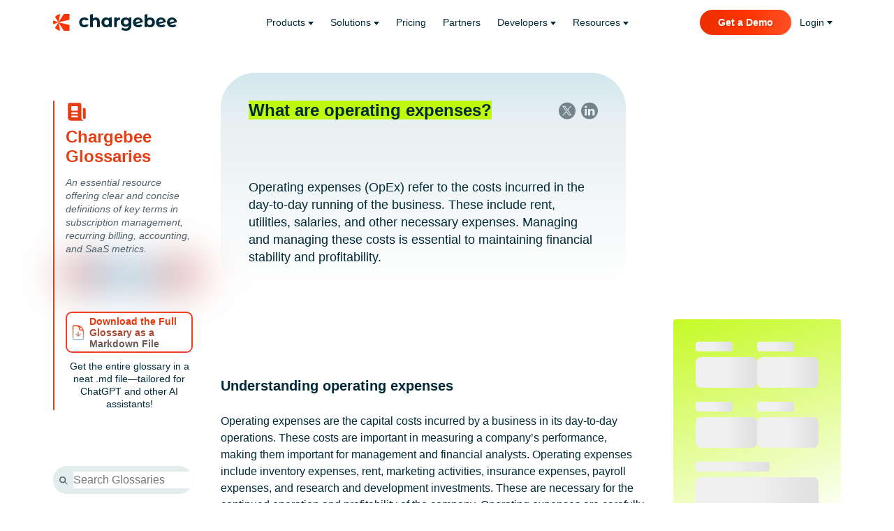

--- FILE ---
content_type: text/html
request_url: https://www.chargebee.com/resources/glossaries/what-are-operating-expenses/
body_size: 41067
content:
<!DOCTYPE html><html  lang="en-US"><head><meta charset="utf-8"><meta name="viewport" content="width=device-width, initial-scale=1, maximum-scale=1, user-scalable=no"><title>Operating Expenses: How to Calculate OpEx &amp; Example?</title><link rel="preconnect" href="https://fonts.googleapis.com"><link rel="preconnect" href="https://fonts.gstatic.com" crossorigin="anonymous"><link rel="preconnect" href="https://images.ctfassets.net"><link rel="preconnect" href="https://dev.visualwebsiteoptimizer.com"><script defer body id="vwoCode">
        // VWO deferred loading - reduces main thread blocking
       
       
        (function() {
          function initVWO() {
            var cbEnvironmentVWO = document.domain;
            if(cbEnvironmentVWO === 'localhost' || cbEnvironmentVWO === 'www.devcb.in' || cbEnvironmentVWO === 'www.devstory.in'){
              console.log('VWO script disabled for:', cbEnvironmentVWO);
              return;
            }
            
            if (document.URL.indexOf('__vwo_disable__') > -1 || window._vwo_code) {
              return;
            }
            
            var w=window, d=document;
            var account_id=21063,
            version=2.2,
            settings_tolerance=2000,
            hide_element='',  // Changed from 'body' - no longer hide entire page
            background_color='white',
            hide_element_style = 'opacity:0 !important;filter:alpha(opacity=0) !important;background:' + background_color + ' !important;transition:none !important;',
            f=!1,v=d.querySelector('#vwoCode'),cc={};
            
            try{var e=JSON.parse(localStorage.getItem('_vwo_'+account_id+'_config'));cc=e&&'object'==typeof e?e:{}}catch(e){}
            function r(t){try{return decodeURIComponent(t)}catch(e){return t}}
            var s=function(){var e={combination:[],combinationChoose:[],split:[],exclude:[],uuid:null,consent:null,optOut:null},t=d.cookie||'';if(!t)return e;for(var n,i,o=/(?:^|;s*)(?:(_vis_opt_exp_(d+)_combi=([^;]*))|(_vis_opt_exp_(d+)_combi_choose=([^;]*))|(_vis_opt_exp_(d+)_split=([^:;]*))|(_vis_opt_exp_(d+)_exclude=[^;]*)|(_vis_opt_out=([^;]*))|(_vwo_global_opt_out=[^;]*)|(_vwo_uuid=([^;]*))|(_vwo_consent=([^;]*)))/g;null!==(n=o.exec(t));)try{n[1]?e.combination.push({id:n[2],value:r(n[3])}):n[4]?e.combinationChoose.push({id:n[5],value:r(n[6])}):n[7]?e.split.push({id:n[8],value:r(n[9])}):n[10]?e.exclude.push({id:n[11]}):n[12]?e.optOut=r(n[13]):n[14]?e.optOut=!0:n[15]?e.uuid=r(n[16]):n[17]&&(i=r(n[18]),e.consent=i&&3<=i.length?i.substring(0,3):null)}catch(e){}return e}();
            function i(){var e=function(){if(w.VWO&&Array.isArray(w.VWO))for(var e=0;e<w.VWO.length;e++){var t=w.VWO[e];if(Array.isArray(t)&&('setVisitorId'===t[0]||'setSessionId'===t[0]))return!0}return!1}(),t='a='+account_id+'&u='+encodeURIComponent(w._vis_opt_url||d.URL)+'&vn='+version+('undefined'!=typeof platform?'&p='+platform:'')+'&st='+w.performance.now();e||((n=function(){var e,t=[],n={},i=w.VWO&&w.VWO.appliedCampaigns||{};for(e in i){var o=i[e]&&i[e].v;o&&(t.push(e+'-'+o+'-1'),n[e]=!0)}if(s&&s.combination)for(var r=0;r<s.combination.length;r++){var a=s.combination[r];n[a.id]||t.push(a.id+'-'+a.value)}return t.join('|')}())&&(t+='&c='+n),(n=function(){var e=[],t={};if(s&&s.combinationChoose)for(var n=0;n<s.combinationChoose.length;n++){var i=s.combinationChoose[n];e.push(i.id+'-'+i.value),t[i.id]=!0}if(s&&s.split)for(var o=0;o<s.split.length;o++)t[(i=s.split[o]).id]||e.push(i.id+'-'+i.value);return e.join('|')}())&&(t+='&cc='+n),(n=function(){var e={},t=[];if(w.VWO&&Array.isArray(w.VWO))for(var n=0;n<w.VWO.length;n++){var i=w.VWO[n];if(Array.isArray(i)&&'setVariation'===i[0]&&i[1]&&Array.isArray(i[1]))for(var o=0;o<i[1].length;o++){var r,a=i[1][o];a&&'object'==typeof a&&(r=a.e,a=a.v,r&&a&&(e[r]=a))}}for(r in e)t.push(r+'-'+e[r]);return t.join('|')}())&&(t+='&sv='+n)),s&&s.optOut&&(t+='&o='+s.optOut);var n=function(){var e=[],t={};if(s&&s.exclude)for(var n=0;n<s.exclude.length;n++){var i=s.exclude[n];t[i.id]||(e.push(i.id),t[i.id]=!0)}return e.join('|')}();return n&&(t+='&e='+n),s&&s.uuid&&(t+='&id='+s.uuid),s&&s.consent&&(t+='&consent='+s.consent),w.name&&-1<w.name.indexOf('_vis_preview')&&(t+='&pM=true'),w.VWO&&w.VWO.ed&&(t+='&ed='+w.VWO.ed),t}
            
            var code={nonce:v&&v.nonce,library_tolerance:function(){return'undefined'!=typeof library_tolerance?library_tolerance:void 0},settings_tolerance:function(){return cc.sT||settings_tolerance},hide_element_style:function(){return'{'+(cc.hES||hide_element_style)+'}'},hide_element:function(){return performance.getEntriesByName('first-contentful-paint')[0]?'':'string'==typeof cc.hE?cc.hE:hide_element},getVersion:function(){return version},finish:function(e){var t;f||(f=!0,(t=d.getElementById('_vis_opt_path_hides'))&&t.parentNode.removeChild(t),e&&((new Image).src='https://dev.visualwebsiteoptimizer.com/ee.gif?a='+account_id+e))},finished:function(){return f},addScript:function(e){var t=d.createElement('script');t.type='text/javascript',e.src?t.src=e.src:t.text=e.text,v&&t.setAttribute('nonce',v.nonce),d.getElementsByTagName('head')[0].appendChild(t)},load:function(e,t){t=t||{};var n=new XMLHttpRequest;n.open('GET',e,!0),n.withCredentials=!t.dSC,n.responseType=t.responseType||'text',n.onload=function(){if(t.onloadCb)return t.onloadCb(n,e);200===n.status?_vwo_code.addScript({text:n.responseText}):_vwo_code.finish('&e=loading_failure:'+e)},n.onerror=function(){if(t.onerrorCb)return t.onerrorCb(e);_vwo_code.finish('&e=loading_failure:'+e)},n.send()},init:function(){var e,t=this.settings_tolerance();w._vwo_settings_timer=setTimeout(function(){_vwo_code.finish()},t);if(this.hide_element()){var n=d.createElement('style');e=this.hide_element()+this.hide_element_style();var t=d.getElementsByTagName('head')[0];n.setAttribute('id','_vis_opt_path_hides');v&&n.setAttribute('nonce',v.nonce);n.setAttribute('type','text/css');n.styleSheet?n.styleSheet.cssText=e:n.appendChild(d.createTextNode(e));t.appendChild(n)}var url='https://dev.visualwebsiteoptimizer.com/j.php?'+i();-1!==w.location.search.indexOf('_vwo_xhr')?this.addScript({src:url}):this.load(url+'&x=true',{l:1})}};
            w._vwo_code=code;
            code.init();
          }
          
          // Defer VWO until browser is idle, with 1s timeout (faster than GTM)
          if ('requestIdleCallback' in window) {
            requestIdleCallback(initVWO, { timeout: 1000 });
          } else {
            // Fallback for Safari and older browsers
            setTimeout(initVWO, 50);
          }
        })();
      </script><script defer>
        // GTM deferred loading - reduces main thread blocking by ~650ms
        // Uses requestIdleCallback with 2s timeout fallback
        (function() {
          function initGTM() {
            var cbEnvironmentGTM = document.domain;
            if(cbEnvironmentGTM === 'localhost'){
              console.log('GTM script disabled for the localhost');
              return;
            }
            
            // Initialize dataLayer before GTM loads
            window.dataLayer = window.dataLayer || [];
            window.dataLayer.push({'gtm.start': new Date().getTime(), event: 'gtm.js'});
            
            var f = document.getElementsByTagName('script')[0];
            var j = document.createElement('script');
            j.defer = true;
            
            if(cbEnvironmentGTM === 'www.devcb.in' || cbEnvironmentGTM === 'www.devstory.in'){
              // GTM Code added by CRO - DevCB
              j.src = 'https://www.googletagmanager.com/gtm.js?id=GTM-TKDT3Z8&gtm_auth=6MYUYYLvMg9Oo0hs70qQhA&gtm_preview=env-175&gtm_cookies_win=x';
            } else {
              // GTM Code added by CRO - Live
              j.src = 'https://www.googletagmanager.com/gtm.js?id=GTM-TKDT3Z8';
            }
            f.parentNode.insertBefore(j, f);
          }
          
          // Defer GTM until browser is idle, with 2s timeout fallback
          if ('requestIdleCallback' in window) {
            requestIdleCallback(initGTM, { timeout: 2000 });
          } else {
            // Fallback for Safari and older browsers
            setTimeout(initGTM, 50);
          }
        })();
      </script><script body defer>
        var cbEnvironmentACS = document.domain;
        if(cbEnvironmentACS != 'localhost' && cbEnvironmentACS != 'www.devcb.in' && cbEnvironmentACS != 'www.devstory.in'){
          (function(){ var s = document.createElement('script'); var h = document.querySelector('head') || document.body; s.src = 'https://eu.acsbapp.com/apps/app/dist/js/app.js'; s.async = true; s.onload = function(){ acsbJS.init(); }; h.appendChild(s); })();
        }
      </script><link rel="stylesheet" href="https://webstatic.chargebee.com/assets/web/20260129162618/styles/tailwind-preflight.css"><link rel="stylesheet" href="/_nuxt4/entry.CxPrngj5.css" crossorigin><link rel="stylesheet" href="/_nuxt4/default-bootstrap.CoQ03BbV.css" crossorigin><link rel="stylesheet" href="/_nuxt4/_slug_.CZAYVh9c.css" crossorigin><link rel="stylesheet" href="/_nuxt4/MultipleFields.CprJ2BOD.css" crossorigin><link rel="stylesheet" href="/_nuxt4/Footer.QOJPqzNM.css" crossorigin><link rel="modulepreload" as="script" crossorigin href="/_nuxt4/23IUKo9R.js"><link rel="modulepreload" as="script" crossorigin href="/_nuxt4/BmKAs_8w.js"><link rel="modulepreload" as="script" crossorigin href="/_nuxt4/CaV6F98V.js"><link rel="modulepreload" as="script" crossorigin href="/_nuxt4/Cv2FyD4Z.js"><link rel="modulepreload" as="script" crossorigin href="/_nuxt4/ydI67y1s.js"><link rel="modulepreload" as="script" crossorigin href="/_nuxt4/DWj_WNj8.js"><link rel="modulepreload" as="script" crossorigin href="/_nuxt4/BLHaANSw.js"><link rel="modulepreload" as="script" crossorigin href="/_nuxt4/icb7PgMn.js"><link rel="modulepreload" as="script" crossorigin href="/_nuxt4/SDe06ZSR.js"><link rel="modulepreload" as="script" crossorigin href="/_nuxt4/B7E1ViE9.js"><link rel="modulepreload" as="script" crossorigin href="/_nuxt4/Brf8gzWl.js"><link rel="modulepreload" as="script" crossorigin href="/_nuxt4/BIdsC9aG.js"><link rel="modulepreload" as="script" crossorigin href="/_nuxt4/IH2CENJp.js"><link rel="modulepreload" as="script" crossorigin href="/_nuxt4/Dm4kq_hF.js"><script src="https://webstatic.chargebee.com/assets/web/20260129162618/rebranding/scripts/for-product-header.min.js" defer></script><script src="https://webstatic.chargebee.com/assets/web/20260129162618/scripts/application-v3.min.js" defer></script><script src="https://static.claydar.com/init.v1.js?id=cemDtXpId3" defer></script><script type="module" src="/_nuxt4/23IUKo9R.js" crossorigin></script><link rel="dns-prefetch" href="https://www.googletagmanager.com"><meta name="description" content="Operating expenses are vital costs for businesses, including rent, utilities, and salaries. Learn how to reduce costs & increase profitability."><meta name="theme-color" content="#012A38"><meta name="robots" content="index, follow"><meta http-equiv="Content-Type" content="text/html; charset=utf-8"><meta name="google-site-verification" content="F53LIq9XK0wpbOxoXVy_etqAoHNIuhvC2S8wt46cwcE"><meta property="og:site_name" content="Chargebee"><meta property="og:type" content="website"><meta property="og:url" content="https://www.chargebee.com/resources/glossaries/what-are-operating-expenses/"><meta name="twitter:account_id" content="321192908"><meta name="twitter:card" content="summary"><meta name="twitter:site" content="@Chargebee"><meta name="twitter:creator" content="@Chargebee"><meta name="twitter:domain" content="https://www.chargebee.com"><meta name="twitter:url" content="https://www.chargebee.com/resources/glossaries/what-are-operating-expenses/"><meta name="msvalidate.01" content="2BDFBE565908FC3899BBA4BD498C57C2"><meta name="facebook-domain-verification" content="yhgkto5dv1ri6zf2l02alev36wa58j"><link rel="shortcut icon" type="image/x-icon" href="/static/resources/brand/favicon.png?v=1"><link rel="apple-touch-icon-precomposed" href="/static/resources/brand/apple-touch-icon.png?v=1"><link rel="canonical" href="https://www.chargebee.com/resources/glossaries/what-are-operating-expenses/"><link rel="alternate" href="https://www.chargebee.com/resources/glossaries/what-are-operating-expenses/" hreflang="x-default"><link rel="alternate" href="https://www.chargebee.com/resources/glossaries/what-are-operating-expenses/" hreflang="en"><meta property="og:title" content="Operating Expenses: How to Calculate OpEx & Example?"><meta property="og:description" content="Operating expenses are vital costs for businesses, including rent, utilities, and salaries. Learn how to reduce costs & increase profitability."><meta property="og:image" content="/static/resources/og/rebrand/glossaries/glossaries.png"><meta name="twitter:title" content="Operating Expenses: How to Calculate OpEx & Example?"><meta name="twitter:description" content="Operating expenses are vital costs for businesses, including rent, utilities, and salaries. Learn how to reduce costs & increase profitability."><meta name="twitter:image" content="/static/resources/og/rebrand/glossaries/glossaries.png"><meta hid="custom:category" class="swiftype" name="custom:category" data-type="string" content="Finance Operations"><meta hid="custom:content-type" class="swiftype" name="custom:content-type" data-type="string" content="Glossaries"></head><body><div id="__nuxt"><div><div class="layout-default"><div class="resources-glossaries-detail"><div id="rcPrimaryHeaderParentNew" class="rc-relative rc-z-[99999]"><div class="rc-light"><header id="rcPrimaryHeader" class="rcPrimaryHeader rc-relative rc-z-[99999] rc-bg-white dark:rc-bg-blue-900"><div class="rc-container rc-container--alt lg:max-xl:rc-max-w-full lg:max-xl:rc-px-8 rc-relative rc-z-[99999]"><nav><ul class="rcProductNav rc-relative rc-grid rc-grid-cols-[auto_1fr] lg:rc-grid-cols-[auto_1fr_auto] rc-items-center"><li class="rc-pl-6 lg:rc-pl-0"><a href="/" class="rc-py-5 rc-px-6 rc-pl-0 rc-flex rc-text-blue-900 dark:rc-text-white hover:rc-text-blue-900 hover:dark:rc-text-white" aria-label="Chargebee homepage"><span class="rc-sr-only">Chargebee</span><svg class="lg:rc-hidden xl:rc-block rc-h-6" width="178" height="24" viewBox="0 0 178 24" fill="none" xmlns="http://www.w3.org/2000/svg"><path d="M37.3308 12.0253C37.3308 7.90735 40.4792 4.98242 44.8888 4.98242C47.7253 4.98242 49.9707 6.1178 50.9572 8.33977C50.9594 8.34642 47.332 9.31104 47.332 9.31104C46.6553 8.57482 45.8028 8.23554 44.8624 8.23554C42.8719 8.23554 41.3097 9.6348 41.3097 12.0231C41.3097 14.4114 42.8719 15.8106 44.8624 15.8106C45.8006 15.8106 46.6487 15.4891 47.3232 14.7529L50.9484 15.6266C49.9597 17.7975 47.7231 19.0637 44.8866 19.0637C40.4792 19.0637 37.3286 16.141 37.3286 12.0209L37.3308 12.0253Z" fill="currentColor"></path><path d="M66.8885 11.0344V18.8645H62.9601V11.6443C62.9601 9.43338 61.9517 8.41553 60.2138 8.41553C58.3243 8.41553 56.9643 9.58639 56.9643 12.1033V18.8668H53.0359V0.962409L56.9643 0V6.61046C58.0233 5.54161 59.5349 4.98279 61.2728 4.98279C64.4718 4.98279 66.8907 6.86326 66.8907 11.0344H66.8885Z" fill="currentColor"></path><path d="M84.0391 4.54787V18.8643H80.2865V17.2876C79.3044 18.4828 77.8675 19.0683 76.0549 19.0683C72.2254 19.0683 69.2791 16.323 69.2791 12.0254C69.2791 7.72781 72.2254 4.98251 76.0549 4.98251C77.7181 4.98251 79.1286 5.51693 80.1107 6.63457V5.52137L84.0391 4.54565V4.54787ZM80.1854 12.0254C80.1854 9.6615 78.6738 8.23785 76.7338 8.23785C74.7938 8.23785 73.258 9.6615 73.258 12.0254C73.258 14.3893 74.7696 15.8129 76.7338 15.8129C78.698 15.8129 80.1854 14.3893 80.1854 12.0254Z" fill="currentColor"></path><path d="M95.8065 4.98285V8.644C95.4791 8.61961 95.2264 8.593 94.9254 8.593C92.7591 8.593 91.3222 9.78825 91.3222 12.4072V18.8646H87.3938V5.46406L91.1464 4.54822V6.99194C92.1044 5.67029 93.7148 4.98285 95.8065 4.98285Z" fill="currentColor"></path><path d="M111.924 4.54822V16.5761C111.924 21.6609 109.204 24.0004 104.318 24.0004C101.75 24.0004 99.2537 23.364 97.6674 22.1199L99.2296 19.2726C100.387 20.2129 102.277 20.8227 104.015 20.8227C106.785 20.8227 107.996 19.552 107.996 17.0861V16.5007C106.963 17.645 105.476 18.2038 103.714 18.2038C99.9612 18.2038 96.938 15.5849 96.938 11.5933C96.938 7.60176 99.9612 4.98285 103.714 4.98285C105.603 4.98285 107.165 5.61929 108.198 6.94093V5.47515L111.927 4.55044L111.924 4.54822ZM108.044 11.5933C108.044 9.58423 106.559 8.23819 104.492 8.23819C102.424 8.23819 100.915 9.58645 100.915 11.5933C100.915 13.6002 102.426 14.9484 104.492 14.9484C106.557 14.9484 108.044 13.6002 108.044 11.5933Z" fill="currentColor"></path><path d="M118.801 14.2798C119.45 15.3486 120.618 15.8919 122.187 15.8919C123.624 15.8919 124.657 15.4595 125.588 14.5703L127.68 16.8587C126.421 18.309 124.531 19.0718 122.088 19.0718C117.402 19.0718 114.354 16.0981 114.354 12.029C114.354 7.95979 117.428 4.98608 121.609 4.98608C125.355 4.98608 128.451 7.50964 128.607 11.7119L118.804 14.282M118.21 11.9336L124.832 10.3392C124.455 8.93994 123.246 7.98862 121.609 7.98862C119.645 7.98862 118.21 9.24818 118.21 11.9336Z" fill="currentColor"></path><path d="M151.757 14.2798C152.405 15.3486 153.574 15.8919 155.142 15.8919C156.579 15.8919 157.612 15.4595 158.544 14.5703L160.635 16.8587C159.376 18.309 157.487 19.0718 155.044 19.0718C150.357 19.0718 147.31 16.0981 147.31 12.029C147.31 7.95979 150.384 4.98608 154.565 4.98608C158.311 4.98608 161.406 7.50964 161.562 11.7119L151.759 14.282M151.166 11.9336L157.788 10.3392C157.41 8.93994 156.201 7.98862 154.565 7.98862C152.6 7.98862 151.166 9.24818 151.166 11.9336Z" fill="currentColor"></path><path d="M167.511 14.2798C168.16 15.3486 169.328 15.8919 170.897 15.8919C172.334 15.8919 173.367 15.4595 174.298 14.5703L176.39 16.8587C175.131 18.309 173.241 19.0718 170.798 19.0718C166.112 19.0718 163.064 16.0981 163.064 12.029C163.064 7.95979 166.138 4.98608 170.319 4.98608C174.065 4.98608 177.161 7.50964 177.317 11.7119L167.514 14.282M166.92 11.9336L173.542 10.3392C173.164 8.93994 171.956 7.98862 170.319 7.98862C168.355 7.98862 166.92 9.24818 166.92 11.9336Z" fill="currentColor"></path><path d="M145.776 12.0257C145.776 16.3233 142.83 19.0686 139.024 19.0686C137.209 19.0686 135.751 18.4831 134.766 17.2879V18.8645H131.014V0.969061L134.942 0V6.63486C135.951 5.515 137.335 4.98279 139.022 4.98279C142.825 4.98279 145.774 7.7281 145.774 12.0257H145.776ZM141.795 12.0257C141.795 9.66179 140.31 8.23813 138.343 8.23813C136.377 8.23813 134.892 9.66179 134.892 12.0257C134.892 14.3896 136.379 15.8132 138.343 15.8132C140.307 15.8132 141.795 14.3896 141.795 12.0257Z" fill="currentColor"></path><path d="M7.77661 12.0014L23.466 8.22495V0.0134277H15.3302L7.77661 12.0014Z" fill="#FF3300"></path><path d="M0 11.857C0 12.8394 0.118643 13.7929 0.342746 14.7065L7.77551 12.0011L0.281228 9.27136C0.0988691 10.1029 0 10.9678 0 11.8548V11.857Z" fill="#FF3300"></path><path d="M2.76416 4.22196L7.77353 12.0011L10.0827 0.130615C7.15834 0.545294 4.58115 2.04878 2.76416 4.22196Z" fill="#FF3300"></path><path d="M7.77661 12.0013L23.466 15.7756V23.9871H15.3302L7.77661 12.0013Z" fill="#FF3300"></path><path d="M2.76465 19.7779L7.77402 11.9988L10.081 23.867C7.15663 23.4523 4.57945 21.9488 2.76245 19.7757L2.76465 19.7779Z" fill="#FF3300"></path></svg><svg class="rc-h-6 rc-hidden lg:rc-block xl:rc-hidden" width="24" height="24" viewBox="0 0 24 24" fill="none" xmlns="http://www.w3.org/2000/svg"><path d="M7.77661 12.0014L23.466 8.22495V0.0134277H15.3302L7.77661 12.0014Z" fill="#FF3300"></path><path d="M0 11.857C0 12.8394 0.118643 13.7929 0.342746 14.7065L7.77551 12.0011L0.281228 9.27136C0.0988691 10.1029 0 10.9678 0 11.8548V11.857Z" fill="#FF3300"></path><path d="M2.76416 4.22196L7.77353 12.0011L10.0827 0.130615C7.15834 0.545294 4.58115 2.04878 2.76416 4.22196Z" fill="#FF3300"></path><path d="M7.77661 12.0013L23.466 15.7756V23.9871H15.3302L7.77661 12.0013Z" fill="#FF3300"></path><path d="M2.76465 19.7779L7.77402 11.9988L10.081 23.867C7.15663 23.4523 4.57945 21.9488 2.76245 19.7757L2.76465 19.7779Z" fill="#FF3300"></path></svg></a></li><li class="rc-hidden lg:rc-flex rc-items-center rc-justify-center rc-mobile__nav"><!--[--><button name="products" class="rc-nav__item hasDropdown" data-dropdown="products" aria-expanded="false"><span>Products</span></button><button name="solutions" class="rc-nav__item hasDropdown" data-dropdown="solutions" aria-expanded="false"><span>Solutions</span></button><a href="/pricing/" name="pricing" class="rc-nav__item hasDropdown hasDropdownDisabled" data-dropdown="pricing" aria-expanded="false"><span>Pricing</span></a><a href="/partners/" name="partners" class="rc-nav__item hasDropdown hasDropdownDisabled" data-dropdown="partners" aria-expanded="false"><span>Partners</span></a><button name="developers" class="rc-nav__item hasDropdown" data-dropdown="developers" aria-expanded="false"><span>Developers</span></button><button name="resources" class="rc-nav__item hasDropdown" data-dropdown="resources" aria-expanded="false"><span>Resources</span></button><div aria-hidden="true" tabindex="-1" class="rc-flex rc-flex-wrap sm:rc-flex-initial rc-gap-4 rc-mt-4 -rc-mx-6 sm:rc-mx-0 md:rc-hidden"><div class="rc-w-full sm:rc-w-auto"><div class="rc-w-full sm:rc-w-fit" data-v-2f223efd><a href="/schedule-a-demo/" title="Get a Demo" variant="button-medium-filled" data-v-2f223efd><div class="button  button-medium-filled rc-group rc-border-solid rc-relative rc-transition-colors rc-duration-100" data-v-2f223efd><span class="" data-v-2f223efd>Get a Demo</span></div></a></div></div><div class="rc-w-full sm:rc-w-auto"><div class="rc-w-full sm:rc-w-fit" data-v-2f223efd><a href="/trial-signup/" title="Start Free Trial" variant="button-medium-outline" data-v-2f223efd><div class="button  button-medium-outline rc-group rc-border-solid rc-relative rc-transition-colors rc-duration-100" data-v-2f223efd><span class="" data-v-2f223efd>Start Free Trial</span></div></a></div></div></div><div aria-hidden="true" tabindex="-1" class="lg:rc-hidden md:rc-max-w-[220px]"><ul class="rc-flex rc-flex-col rc-gap-2 rc-text-center md:rc-text-left rc-mt-10 md:rc-mt-40"><li><a tabindex="-1" href="/company/terms/" class="rc-dropdown__security">Terms of Service</a></li><li><a tabindex="-1" href="/privacy/" class="rc-dropdown__security">Privacy Policy</a></li><li><a tabindex="-1" href="#" class="rc-dropdown__security" onclick="__cmp(&#39;showCCPAScreenAdvanced&#39;); return false">Do not sell or share my personal information</a></li></ul></div><!--]--></li><li class="rc-flex rc-items-center rc-justify-end rc-h-full rc-gap-3 rc-relative rc-pr-6 lg:rc-pr-0 rc-mobile__cta"><div class="rc-flex rc-items-center rc-h-full md:rc-gap-2 lg:rc-gap-3 rc-relative"><div class="rc-hidden 2xl:rc-block"><div class="rc-w-full sm:rc-w-fit" data-v-2f223efd><a href="/trial-signup/" title="Start Free Trial" variant="button-medium-outline" data-v-2f223efd><div class="button  button-medium-outline rc-group rc-border-solid rc-relative rc-transition-colors rc-duration-100" data-v-2f223efd><span class="" data-v-2f223efd>Start Free Trial</span></div></a></div></div><div class="rc-hidden md:rc-block"><div class="rc-w-full sm:rc-w-fit" data-v-2f223efd><a href="/schedule-a-demo/" title="Get a Demo" variant="button-medium-filled" data-v-2f223efd><div class="button  button-medium-filled rc-group rc-border-solid rc-relative rc-transition-colors rc-duration-100" data-v-2f223efd><span class="" data-v-2f223efd>Get a Demo</span></div></a></div></div><button name="login" aria-label="login" class="rc-dropdown__group rc-tooltip-header rc-relative rc-group rc-nav__item rc-flex rc-items-center rc-gap-1"><span class="lg:rc-hidden"><span class="rc-icon rc-icon__user"></span></span><span class="rc-hidden lg:rc-block">Login</span><div class="rc-tooltip-box rc-absolute rc-text-left rc-right-0 rc-top-full rc-w-auto rc-h-auto"><div class="rc-lang-arrow rc-absolute rc--top-1.5 rc-right-8 rc-w-3 rc-h-3 dark:rc-bg-[#335466] rc-bg-[#A2C1C4] rc-rounded-[3px_0px_0px_0px] rc-rotate-45 rc-transform"></div><div class="rc-login"><div class="rc-login-item"><a href="https://app.chargebee.com/login" class="rc-dropdown__link rc-dropdown__link--alt"><span class="svg-section"><svg xmlns="http://www.w3.org/2000/svg" width="16" height="16" viewBox="0 0 16 16" fill="none"><path d="M5.51518 8.00068L15.3677 5.65103V0.541962H10.2586L5.51518 8.00068Z" fill="#f30f30"></path><path d="M0.632294 7.91099C0.632294 8.52221 0.706798 9.11548 0.847529 9.68392L5.51518 8.00068L0.808897 6.30225C0.694381 6.81964 0.632294 7.35773 0.632294 7.90961V7.91099Z" fill="#f30f30"></path><path d="M2.36745 3.16065L5.51319 8.00067L6.96327 0.61508C5.12687 0.873086 3.50847 1.80853 2.36745 3.16065Z" fill="#f30f30"></path><path d="M5.51518 8.00068L15.3677 10.3489V15.458H10.2586L5.51518 8.00068Z" fill="#f30f30"></path><path d="M2.36766 12.8393L5.5134 7.99929L6.9621 15.3835C5.1257 15.1255 3.5073 14.1901 2.36628 12.8379L2.36766 12.8393Z" fill="#f30f30"></path></svg></span><span>Billing</span></a></div><div class="rc-login-item"><a href="https://ar.numberz.in/login/" class="rc-dropdown__link rc-dropdown__link--alt"><span class="svg-section"><svg xmlns="http://www.w3.org/2000/svg" width="16" height="16" viewBox="0 0 16 16" fill="none"><path d="M5.51518 8.00068L15.3677 5.65103V0.541962H10.2586L5.51518 8.00068Z" fill="#f30f30"></path><path d="M0.632294 7.91099C0.632294 8.52221 0.706798 9.11548 0.847529 9.68392L5.51518 8.00068L0.808897 6.30225C0.694381 6.81964 0.632294 7.35773 0.632294 7.90961V7.91099Z" fill="#f30f30"></path><path d="M2.36745 3.16065L5.51319 8.00067L6.96327 0.61508C5.12687 0.873086 3.50847 1.80853 2.36745 3.16065Z" fill="#f30f30"></path><path d="M5.51518 8.00068L15.3677 10.3489V15.458H10.2586L5.51518 8.00068Z" fill="#f30f30"></path><path d="M2.36766 12.8393L5.5134 7.99929L6.9621 15.3835C5.1257 15.1255 3.5073 14.1901 2.36628 12.8379L2.36766 12.8393Z" fill="#f30f30"></path></svg></span><span>Receivables</span></a></div><div class="rc-login-item"><a href="https://app.revrec.chargebee.com/" class="rc-dropdown__link rc-dropdown__link--alt"><span class="svg-section"><svg xmlns="http://www.w3.org/2000/svg" width="16" height="16" viewBox="0 0 16 16" fill="none"><path d="M5.51518 8.00068L15.3677 5.65103V0.541962H10.2586L5.51518 8.00068Z" fill="#f30f30"></path><path d="M0.632294 7.91099C0.632294 8.52221 0.706798 9.11548 0.847529 9.68392L5.51518 8.00068L0.808897 6.30225C0.694381 6.81964 0.632294 7.35773 0.632294 7.90961V7.91099Z" fill="#f30f30"></path><path d="M2.36745 3.16065L5.51319 8.00067L6.96327 0.61508C5.12687 0.873086 3.50847 1.80853 2.36745 3.16065Z" fill="#f30f30"></path><path d="M5.51518 8.00068L15.3677 10.3489V15.458H10.2586L5.51518 8.00068Z" fill="#f30f30"></path><path d="M2.36766 12.8393L5.5134 7.99929L6.9621 15.3835C5.1257 15.1255 3.5073 14.1901 2.36628 12.8379L2.36766 12.8393Z" fill="#f30f30"></path></svg></span><span>RevRec</span></a></div><div class="rc-login-item"><a href="https://app.brightback.com/company/sign-in" class="rc-dropdown__link rc-dropdown__link--alt"><span class="svg-section"><svg xmlns="http://www.w3.org/2000/svg" width="16" height="16" viewBox="0 0 16 16" fill="none"><path d="M5.51518 8.00068L15.3677 5.65103V0.541962H10.2586L5.51518 8.00068Z" fill="#f30f30"></path><path d="M0.632294 7.91099C0.632294 8.52221 0.706798 9.11548 0.847529 9.68392L5.51518 8.00068L0.808897 6.30225C0.694381 6.81964 0.632294 7.35773 0.632294 7.90961V7.91099Z" fill="#f30f30"></path><path d="M2.36745 3.16065L5.51319 8.00067L6.96327 0.61508C5.12687 0.873086 3.50847 1.80853 2.36745 3.16065Z" fill="#f30f30"></path><path d="M5.51518 8.00068L15.3677 10.3489V15.458H10.2586L5.51518 8.00068Z" fill="#f30f30"></path><path d="M2.36766 12.8393L5.5134 7.99929L6.9621 15.3835C5.1257 15.1255 3.5073 14.1901 2.36628 12.8379L2.36766 12.8393Z" fill="#f30f30"></path></svg></span><span>Retention</span></a></div></div></div></button><button aria-hidden="true" tabindex="-1" name="language" aria-label="language" class="rc-dropdown__group rc-tooltip-header rc-relative rc-group rc-nav__item rc-flex rc-items-center rc-gap-1 lg:rc-hidden"><span class="rc-icon rc-icon__globe-mobile"></span><div class="rc-tooltip-box rc-absolute rc-text-left rc-right-0 rc-top-full rc-h-auto rc-z-[999999999]"><div class="rc-lang-arrow rc-absolute rc--top-1.5 rc-right-8 rc-w-3 rc-h-3 dark:rc-bg-[#335466] rc-bg-[#A2C1C4] rc-rounded-[3px_0px_0px_0px] rc-rotate-45 rc-transform"></div><div class="rc-lang"><div class="rc-lang-item"><a tabindex="-1" href="/" class="rc-tooltip-active rc-dropdown__link rc-dropdown__link--alt">English</a></div><div class="rc-lang-item"><a tabindex="-1" href="/de/" class="rc-dropdown__link rc-dropdown__link--alt">Deutsch</a></div><div class="rc-lang-item"><a tabindex="-1" href="/nl/" class="rc-dropdown__link rc-dropdown__link--alt">Dutch</a></div><div class="rc-lang-item"><a tabindex="-1" href="/fr/" class="rc-dropdown__link rc-dropdown__link--alt">Français</a></div></div></div></button><button aria-hidden="true" tabindex="-1" name="open_main_menu" type="button" class="rc-flex lg:rc-hidden rc-h-full rc-items-center rc-justify-center rc-py-4 rc-pl-5 rc-pr-4 rc-text-center"><span class="rc-sr-only">Open main menu</span><div class="rc-hamburger"><span></span><span></span><span></span></div></button></div></li></ul></nav></div><div class="dropdownRoot"><div class="dropdownBackground rc-bg-white dark:rc-bg-blue-900"></div><div class="dropdownArrow rc-bg-[rgba(162,193,196,0.4)] dark:rc-bg-[#0E4B60]"></div><div class="dropdownContainer rc-border-white dark:rc-border-blue-900"><div class="dropdownSection" data-dropdown="products" aria-hidden="true"><div class="dropdownContent"><div class="rc-relative lg:rc-w-screen"><div class="rc-container lg:max-xl:rc-max-w-full lg:max-xl:rc-px-8"><div class="rc-dropdown"><div class="rc-dropdown__container"><div class="rc-py-8"><div class="md:rc-hidden rc-mb-6"><div class="rc-mobile__back rc-flex rc-items-center rc-gap-2"><div><span class="rc-icon rc-icon__back"></span></div><div>Products</div></div></div><div class="rc-grid lg:rc-flex rc-gap-5"><div class="lg:rc-max-w-[670px] xl:rc-max-w-[780px] 2xl:rc-max-w-[880px]"><div class="rc-grid rc-gap-5"><div class="rc-dropdown__card"><div class="rc-dropdown__header rc-mb-8"><a tabindex="-1" href="/billing/" class="rc-dropdown__group rc-block"><div class="rc-dropdown__header"><div class="rc-inline-block"><div class="rc-dropdown__title">Billing Automation</div><div class="rc-dropdown__desc rc-pt-1">Invoicing, Provisioning, and Reporting</div></div></div></a></div><div class="rc-dropdown__body"><ul class="rc-grid lg:rc-grid-cols-[auto_1fr] 2xl:rc-grid-cols-[auto_auto_1fr] lg:rc-gap-x-10"><!--[--><li><a tabindex="-1" class="rc-dropdown__link" href="/solutions/industry/gen-ai/"><span class='rc-dropdown__link--animation'>Billing for AI</span></a></li><li><a tabindex="-1" class="rc-dropdown__link" href="/subscription-management/create-manage-plans/">Product Catalog</a></li><li><a tabindex="-1" class="rc-dropdown__link" href="/subscription-management/">Subscription Management</a></li><li><a tabindex="-1" class="rc-dropdown__link" href="/recurring-billing-invoicing/metered-usage-billing/">Usage-based Pricing</a></li><li><a tabindex="-1" class="rc-dropdown__link" href="/entitlement-management/">Entitlements</a></li><li><a tabindex="-1" class="rc-dropdown__link" href="/receivables/">Payment Retries and Collections</a></li><li><a tabindex="-1" class="rc-dropdown__link" href="/subscription-management/saas-trial-management/">Trial & Self-serve</a></li><li><a tabindex="-1" class="rc-dropdown__link" href="/saas-reporting/">Reporting and Analytics</a></li><li><a tabindex="-1" class="rc-dropdown__link" href="/recurring-payments/checkout-experience/">Checkout</a></li><!--]--></ul></div></div><div><ul class="rc-grid rc-gap-5 2xl:rc-h-full lg:rc-flex"><li class="2xl:rc-h-full"><a tabindex="-1" href="/cpq/" class="rc-dropdown__card rc-dropdown__group 2xl:rc-h-full hover:rc-shadow-[3px_8px_25px_#00000015] hover:dark:rc-shadow-[2px_5px_6px_#00000030] hover:-rc-translate-y-1 focus:-rc-translate-y-0.5 rc-transition-all rc-duration-[0.1s] rc-ease-[ease-out] rc-w-full"><div class="rc-dropdown__header"><div class="rc-inline-block"><div class="rc-dropdown__title">CPQ</div><div class="rc-dropdown__desc rc-pt-3">Turn complex deals into simple wins—with finance on your side.</div></div></div></a></li><li class="2xl:rc-h-full"><a tabindex="-1" href="/retention/" class="rc-dropdown__card rc-dropdown__group 2xl:rc-h-full hover:rc-shadow-[3px_8px_25px_#00000015] hover:dark:rc-shadow-[2px_5px_6px_#00000030] hover:-rc-translate-y-1 focus:-rc-translate-y-0.5 rc-transition-all rc-duration-[0.1s] rc-ease-[ease-out] rc-w-full"><div class="rc-dropdown__header"><div class="rc-inline-block"><div class="rc-dropdown__title">Customer Retention</div><div class="rc-dropdown__desc rc-pt-3">Predict churn, deflect cancellation attempts, and grow your CLTV</div></div></div></a></li><li class="2xl:rc-h-full"><a tabindex="-1" href="/revenue-recognition-software/" class="rc-dropdown__card rc-dropdown__group 2xl:rc-h-full hover:rc-shadow-[3px_8px_26px_#00000015] hover:dark:rc-shadow-[2px_5px_6px_#00000030] hover:-rc-translate-y-1 focus:-rc-translate-y-0.5 rc-transition-all rc-duration-[0.1s] rc-ease-[ease-out]"><div class="rc-dropdown__header"><div class="rc-inline-block"><div class="rc-dropdown__title">Revenue Recognition</div><div class="rc-dropdown__desc rc-pt-3">Recognize revenue accurately and be GAAP-compliant and audit ready</div></div></div></a></li></ul></div></div></div><div class="lg:rc-max-w-[350px]"><div class="rc-dropdown__card rc-dropdown__card--alt rc-dropdown__card--icon"><ul class="rc-grid rc-dropdown__aside"><li><a tabindex="-1" href="https://marketplace.chargebee.com/" class="rc-dropdown__group rc-block rc-pb-4"><div class="rc-mb-[6px]"><div class="rc-dropdown__title">60+ Integrations</div></div><div><ul class="rc-inline-flex rc-items-center rc-gap-3"><li><span class="rc-icon rc-icon__salesforce"></span></li><li><span class="rc-icon rc-icon__quickbooks"></span></li><li><span class="rc-icon rc-icon__netsuite"></span></li><li><span class="rc-icon rc-icon__avalara"></span></li><li><span class="rc-icon rc-icon__hubspot"></span></li><li><span class="rc-icon rc-icon__sage"></span></li></ul></div></a></li><li><a tabindex="-1" href="/payment-gateways/" class="rc-dropdown__group rc-block rc-py-4"><div class="rc-mb-[6px]"><div class="rc-dropdown__title">30+ Payment Gateways</div></div><div><ul class="rc-inline-flex rc-items-center rc-gap-3"><li><span class="rc-icon rc-icon__stripe"></span></li><li><span class="rc-icon rc-icon__paypal"></span></li><li><span class="rc-icon rc-icon__adyen"></span></li><li><span class="rc-icon rc-icon__gocardless"></span></li><li><span class="rc-icon rc-icon__checkout"></span></li></ul></div></a></li><li><div><ul class="rc-grid xl:rc-flex xl:rc-gap-6 rc-items-center rc-self-stretch rc-dropdown__list--inline"><li><a tabindex="-1" href="/docs/" class="rc-dropdown__group"><span class="rc-dropdown__title">Docs</span></a></li><li><a tabindex="-1" href="https://apidocs.chargebee.com/docs/api/" class="rc-dropdown__group"><span class="rc-dropdown__title">API</span></a></li><li><a tabindex="-1" href="/recurring-payments/payment-methods/" class="rc-dropdown__group"><span class="rc-dropdown__title">Payment Methods</span></a></li></ul></div></li><li><a tabindex="-1" href="/security/" class="rc-dropdown__group rc-block rc-pt-4"><div class="rc-mb-[6px]"><div class="rc-dropdown__title">Security &amp; Compliance</div></div><div><ul class="rc-inline-flex rc-items-center rc-gap-3"><li><span class="rc-icon rc-icon__soc"></span></li><li><span class="rc-icon rc-icon__pci"></span></li><li><span class="rc-icon rc-icon__soc2"></span></li><li><span class="rc-icon rc-icon__gdpr"></span></li><li><span class="rc-icon rc-icon__hipaa"></span></li></ul></div></a></li></ul></div></div></div></div></div></div></div></div></div></div><div class="dropdownSection" data-dropdown="solutions" aria-hidden="true"><div class="dropdownContent"><div class="rc-relative lg:rc-w-screen"><div class="rc-container lg:max-xl:rc-max-w-full lg:max-xl:rc-px-8"><div class="rc-dropdown"><div class="rc-dropdown__container"><div class="rc-py-8"><div class="md:rc-hidden rc-mb-6"><div class="rc-mobile__back rc-flex rc-items-center rc-gap-2"><div><span class="rc-icon rc-icon__back"></span></div><div>Solutions</div></div></div><div class="lg:rc-flex lg:rc-gap-10 xl:rc-gap-16"><div class="rc-dropdown__card rc-max-w-[280px] rc-dropdown__card--alt"><div class="rc-dropdown__tag">Use Cases</div><ul><!--[--><li><a class="rc-dropdown__link" tabindex="-1" href="/resources/zero-to-one-million-arr-journey/">Launch a Subscription Model<!----></a></li><li><a class="rc-dropdown__link" tabindex="-1" href="/solutions/strategy/roll-new-pricing/">Experiment with Pricing<!----></a></li><li><a class="rc-dropdown__link" tabindex="-1" href="/solutions/strategy/expand-globally/">Serve Customers Worldwide<!----></a></li><li><a class="rc-dropdown__link" tabindex="-1" href="/solutions/strategy/shift-to-subscription/">Transform Legacy Billing<!----></a></li><li><a class="rc-dropdown__link" tabindex="-1" href="/solutions/strategy/move-upmarket/">Enable Sales-led GTM<!----></a></li><li><a class="rc-dropdown__link" tabindex="-1" href="/solutions/strategy/self-service-subscription-business/">Automate Product-led GTM<!----></a></li><li><a class="rc-dropdown__link" tabindex="-1" href="/customer-retention/churn-management/">Manage Customer Churn<!----></a></li><!--]--></ul></div><div class="rc-dropdown__card rc-max-w-[220px] rc-dropdown__card--alt"><div class="rc-dropdown__tag">Industry</div><ul><!--[--><li><a class="rc-dropdown__link" tabindex="-1" href="/solutions/industry/gen-ai/">Gen-AI<!----></a></li><li><a class="rc-dropdown__link" tabindex="-1" href="/saas-billing/">B2B SaaS/Software<!----></a></li><li><a class="rc-dropdown__link" tabindex="-1" href="/solutions/industry/business-services/">Business Services<!----></a></li><li><a class="rc-dropdown__link" tabindex="-1" href="/solutions/industry/e-publishing/">Media &amp; Publishing<!----></a></li><li><a class="rc-dropdown__link" tabindex="-1" href="/subscription-ecommerce/">E-Commerce &amp; Retail<!----></a></li><li><a class="rc-dropdown__link" tabindex="-1" href="/solutions/industry/e-learning/">Education<!----></a></li><!--]--></ul></div><div class="rc-dropdown__card rc-max-w-[180px] rc-dropdown__card--alt"><div class="rc-dropdown__tag">Region</div><ul><!--[--><li><a class="rc-dropdown__link" tabindex="-1" href="/solutions/geography/namer/">North America</a></li><li><a class="rc-dropdown__link" tabindex="-1" href="/solutions/geography/europe/">Europe</a></li><li><a class="rc-dropdown__link" tabindex="-1" href="/solutions/geography/apac/">Asia Pacific</a></li><!--]--></ul></div><div class="rc-dropdown__card rc-max-w-[180px] rc-dropdown__card--alt"><div class="rc-dropdown__tag">Role</div><ul><!--[--><li><a class="rc-dropdown__link" tabindex="-1" href="/solutions/role/ceo/">Founder/CEO</a></li><li><a class="rc-dropdown__link" tabindex="-1" href="/solutions/role/finance/">Finance</a></li><li><a class="rc-dropdown__link" tabindex="-1" href="/solutions/role/rev-ops/">RevOps</a></li><li><a class="rc-dropdown__link" tabindex="-1" href="/docs/billing/2.0/developer-resources/developer_resources">Developer</a></li><!--]--></ul></div></div></div></div></div></div></div></div></div><div class="dropdownSection" data-dropdown="pricing" aria-hidden="true"><div class="dropdownContent"></div></div><div class="dropdownSection" data-dropdown="partners" aria-hidden="true"><div class="dropdownContent"></div></div><div class="dropdownSection" data-dropdown="developers" aria-hidden="true"><div class="dropdownContent"><div class="rc-relative lg:rc-w-screen"><div class="rc-container lg:max-xl:rc-max-w-full lg:max-xl:rc-px-8"><div class="rc-dropdown"><div class="rc-dropdown__container"><div class="rc-py-8"><div class="md:rc-hidden rc-mb-6"><div class="rc-mobile__back rc-flex rc-items-center rc-gap-2"><div><span class="rc-icon rc-icon__back"></span></div><div>Developers</div></div></div><div class="lg:rc-flex lg:rc-gap-10 xl:rc-gap-16"><div class="rc-grid rc-gap-4 lg:rc-max-w-[640px] xl:rc-max-w-[700px]"><div class="rc-grid lg:rc-grid-cols-[1.25fr_1fr] rc-gap-4"><div class="rc-dropdown__card rc-dropdown__card--nopadding"><ul class="rc-grid rc-dropdown__aside"><!--[--><li><a tabindex="-1" href="/tutorials/quickstart/" class="rc-dropdown__group"><div class="rc-flex rc-gap-2"><div><span class="rc-icon__book rc-icon"></span></div><div><div class="rc-dropdown__title">API Quickstart Tutorial</div><div class="rc-dropdown__desc rc-mt-[2px]">Learn the Chargebee API, best practices and more</div></div></div></a></li><li><a tabindex="-1" href="/checkout-portal-docs/" class="rc-dropdown__group"><div class="rc-flex rc-gap-2"><div><span class="rc-icon__code rc-icon"></span></div><div><div class="rc-dropdown__title">Frontend Capabilities</div><div class="rc-dropdown__desc rc-mt-[2px]">Integrate with Checkout, Customer Portal, Mobile SDKs</div></div></div></a></li><li><a tabindex="-1" href="https://github.com/chargebee/cashier-chargebee/" class="rc-dropdown__group"><div class="rc-flex rc-gap-2"><div><span class="rc-icon__github rc-icon"></span></div><div><div class="rc-dropdown__title">Laravel Cashier for Chargebee</div><div class="rc-dropdown__desc rc-mt-[2px]">Build subscription billing in your Laravel apps with ease</div></div></div></a></li><li><a tabindex="-1" href="/tutorials/chargebee-init-nextjs-integration/" class="rc-dropdown__group"><div class="rc-flex rc-gap-2"><div><span class="rc-icon__code rc-icon"></span></div><div><div class="rc-dropdown__title">Chargebee for Next.js apps</div><div class="rc-dropdown__desc rc-mt-[2px]">Integrate Chargebee with your Next.js apps using chargebee-init</div></div></div></a></li><!--]--></ul></div><div class="rc-dropdown__card rc-dropdown__card--alt"><div class="rc-dropdown__tag max-lg:rc-pl-[30px]">No Code / Low Code</div><ul class="max-lg:rc-pl-[30px]"><!--[--><li><a tabindex="-1" class="rc-dropdown__link" href="/checkout-portal-docs/drop-in-tutorial.html">Checkout Drop-in Script</a></li><li><a tabindex="-1" class="rc-dropdown__link" href="/docs/billing/2.0/hosted-capabilities/hosted-checkout">Hosted Checkout</a></li><li><a tabindex="-1" class="rc-dropdown__link" href="/docs/billing/2.0/invoices-credit-notes-and-quotes/quotes">Send Quotes</a></li><li><a tabindex="-1" class="rc-dropdown__link" href="/docs/billing/2.0/hosted-capabilities/checkout-integration#via-payment-link">Send Payment Link</a></li><li><a tabindex="-1" class="rc-dropdown__link" href="/tutorials/getting-started-with-entitlements/">Feature Provisioning</a></li><!--]--></ul></div></div></div><div><div class="rc-dropdown__card rc-dropdown__card--alt"><ul class="rc-pl-7"><li><a tabindex="-1" class="rc-dropdown__link" href="https://apidocs.chargebee.com/docs/api/">API Reference Doc</a></li><!--[--><li><a tabindex="-1" class="rc-dropdown__link" href="/help/api-updates/">API Changelog</a></li><li><a tabindex="-1" class="rc-dropdown__link" href="/tutorials/">Tutorials</a></li><li><a tabindex="-1" class="rc-dropdown__link" href="https://apidocs.chargebee.com/docs/api/#client_library">Client Libraries / SDK</a></li><li><a tabindex="-1" class="rc-dropdown__link" href="https://status.chargebee.com/">Status &amp; Uptime</a></li><li><a tabindex="-1" class="rc-dropdown__link" href="https://release-notes.chargebee.com/">Product Release Notes</a></li><li><a tabindex="-1" class="rc-dropdown__link" href="/time-machine/">Time Machine</a></li><!--]--></ul></div></div></div><div class="lg:rc-max-w-[640px] xl:rc-max-w-[700px] rc-mt-4"><a tabindex="-1" href="https://api-explorer.chargebee.com/" class="rc-block rc-dropdown__banner rc-dropdown__group"><div><span><span class="rc-icon__api rc-icon"></span></span></div><div><span class="rc-dropdown__title"><span class="rc-inline-block rc-mr-1">API Explorer</span><span class="rc-dropdown__desc">Explore and test Chargebee&#39;s APIs in real-time. Integrate with ease.</span></span></div></a></div></div></div></div></div></div></div></div><div class="dropdownSection" data-dropdown="resources" aria-hidden="true"><div class="dropdownContent"><div class="rc-relative lg:rc-w-screen"><div class="rc-container lg:max-xl:rc-max-w-full lg:max-xl:rc-px-8"><div class="rc-dropdown"><div class="rc-dropdown__container"><div class="rc-py-8"><div class="md:rc-hidden rc-mb-6"><div class="rc-mobile__back rc-flex rc-items-center rc-gap-2"><div><span class="rc-icon rc-icon__back"></span></div><div>Resources</div></div></div><div class="lg:rc-flex rc-gap-4"><div class="rc-max-w-[380px] xl:rc-max-w-[440px]"><div class="rc-dropdown__card rc-dropdown__card--nopadding"><ul class="rc-grid rc-dropdown__aside"><!--[--><li><a tabindex="-1" href="/resources/guides/2025-global-consumer-insights/" class="rc-dropdown__group"><div class="rc-flex rc-gap-2"><div><span class="rc-icon__book rc-icon"></span></div><div><div class="rc-dropdown__title">Global consumer insights report</div><div class="rc-dropdown__desc rc-mt-[2px]">What 1,454 consumers say about subscriptions</div></div></div></a></li><li><a tabindex="-1" href="/events/beelieve-2025/sessions/" class="rc-dropdown__group"><div class="rc-flex rc-gap-2"><div><span class="rc-icon__beelieve rc-icon"></span></div><div><div class="rc-dropdown__title">Beelieve 2025</div><div class="rc-dropdown__desc rc-mt-[2px]">Reinvent monetization for the AI era</div></div></div></a></li><li><a tabindex="-1" href="/resources/guides/hybrid-pricing-usage-based-subscription-billing-guide/" class="rc-dropdown__group"><div class="rc-flex rc-gap-2"><div><span class="rc-icon__book rc-icon"></span></div><div><div class="rc-dropdown__title">A Guide to Hybrid Pricing</div><div class="rc-dropdown__desc rc-mt-[2px]">How to blend &#39;usage based&#39; with subscriptions</div></div></div></a></li><li><a tabindex="-1" href="/pricing-labs/transition-to-usage-based-pricing/" class="rc-dropdown__group"><div class="rc-flex rc-gap-2"><div><span class="rc-icon__chart rc-icon"></span></div><div><div class="rc-dropdown__title">Usage-based Pricing Playbook</div><div class="rc-dropdown__desc rc-mt-[2px]">Learn if usage-based pricing is right for you</div></div></div></a></li><!--]--></ul></div></div><div class="rc-w-[280px] xl:rc-w-[320px]"><div class="rc-dropdown__card rc-dropdown__card--alt"><ul class="rc-pl-7"><li><a tabindex="-1" class="rc-dropdown__link" href="/resources/">Resources Hub</a></li><!--[--><li><a tabindex="-1" class="rc-dropdown__link" href="/customers/">Customer Stories</a></li><li><a tabindex="-1" class="rc-dropdown__link" href="/blog/">Blogs</a></li><li><a tabindex="-1" class="rc-dropdown__link" href="/resources/guides/">Guides</a></li><li><a tabindex="-1" class="rc-dropdown__link" href="/champions-of-change/podcast/">Podcast</a></li><li><a tabindex="-1" class="rc-dropdown__link" href="/webinars/">Webinars</a></li><li><a tabindex="-1" class="rc-dropdown__link" href="/subscription-academy/">Subscription Academy</a></li><li><a tabindex="-1" class="rc-dropdown__link" href="/resources/glossaries/">Glossaries</a></li><!--]--></ul></div></div><div class="lg:rc-max-w-[280px] xl:rc-max-w-[400px]"><div class="rc-dropdown__card rc-dropdown__card--alt"><ul class="rc-pl-7"><li><a tabindex="-1" class="rc-dropdown__link" href="/docs/">Documentation and Support</a></li><!--[--><li><a tabindex="-1" class="rc-dropdown__link" href="/implementation/">Services &amp; Implementation</a></li><!--]--></ul><div class="rc-mt-5"><div class="rc-relative rc-bg-cover rc-rounded-3xl rc-max-w-[380px] 2xl:rc-min-w-[380px] rc-dropdown__group hover:rc-shadow-[2px_5px_6px_#00000030] hover:dark:rc-shadow-[2px_5px_6px_#00000030] rc-overflow-hidden rc-transition-all rc-duration-[0.3s] rc-ease-[ease-out] rc-bg-[#002c42] rc-bg-none"><div><a href="/events/beelieve/" target="_blank"><img src="/static/resources/header/resources/banner.webp" alt="Beelieve"></a></div></div></div></div></div></div></div></div></div></div></div></div></div></div></div></header></div></div><div class="rc-container"><div class=""><div class=""><div class="rc-grid lg:rc-grid-cols-[200px_1fr] 2xl:rc-grid-cols-[260px_1fr] 3xl:rc-grid-cols-[320px_1fr] rc-gap-10 rc-mb-20"><div class="rc-order-2"><div class=""><div class="rc-glossary__card"><div class="rc-grid rc-gap-10 md:rc-gap-20"><div class="rc-grid md:rc-grid-cols-[1fr_auto] rc-items-center rc-gap-5"><div><h1 class="rc-glossary__card-title">What are operating expenses?</h1></div><div class="max-md:rc-hidden"><div class="rc-social__icons rc-flex"><a class="rc-social__icon" target="_blank" href="https://twitter.com/intent/tweet?text=Operating Expenses: How to Calculate OpEx &amp; Example?&amp;url=https://www.chargebee.com/resources/glossaries/what-are-operating-expenses/"><svg width="24" height="25" viewBox="0 0 24 25" fill="none" xmlns="http://www.w3.org/2000/svg"><circle cx="12" cy="12.6118" r="12" fill="#4F6169"></circle><g clip-path="url(#clip0_292_72)"><path d="M13.1075 11.5752L18.0226 5.86182H16.8579L12.5901 10.8227L9.18148 5.86182H5.25L10.4046 13.3635L5.25 19.3549H6.41478L10.9217 14.116L14.5215 19.3549H18.4529L13.1073 11.5752H13.1075ZM11.5122 13.4296L10.9899 12.6826L6.83447 6.73865H8.62351L11.977 11.5356L12.4993 12.2826L16.8585 18.5179H15.0694L11.5122 13.4299V13.4296Z" class="rc-fill-[#FFFBFA] dark:rc-fill-blue-900"></path></g><defs><clipPath id="clip0_292_72"><rect width="24" height="24" fill="white" transform="translate(0 0.611816)"></rect></clipPath></defs></svg></a><a class="rc-social__icon" target="_blank" href="https://www.linkedin.com/shareArticle?mini=true&amp;url=https://www.chargebee.com/resources/glossaries/what-are-operating-expenses/"><svg width="24" height="25" viewBox="0 0 24 25" fill="none" xmlns="http://www.w3.org/2000/svg"><g clip-path="url(#clip0_292_66)"><path fill-rule="evenodd" clip-rule="evenodd" d="M12 0.611816C18.623 0.611816 24 5.98885 24 12.6118C24 19.2348 18.623 24.6118 12 24.6118C5.37703 24.6118 0 19.2348 0 12.6118C0 5.98885 5.37703 0.611816 12 0.611816ZM8.24827 19.3558V9.98447H5.13277V19.3558H8.24827ZM19.4805 19.3558V13.9817C19.4805 11.1032 17.9436 9.76411 15.8941 9.76411C14.2415 9.76411 13.5013 10.673 13.0868 11.3113V9.98447H9.97209C10.0134 10.8637 9.97209 19.3558 9.97209 19.3558H13.0867V14.1222C13.0867 13.8421 13.1069 13.562 13.1895 13.3618C13.4142 12.8024 13.9271 12.2228 14.7877 12.2228C15.9143 12.2228 16.3656 13.0825 16.3656 14.3417V19.3558H19.4805ZM6.71156 5.46572C5.64562 5.46572 4.9492 6.1665 4.9492 7.08502C4.9492 7.98418 5.62444 8.70427 6.67031 8.70427H6.69042C7.77675 8.70427 8.45292 7.98418 8.45292 7.08502C8.43277 6.1665 7.7768 5.46572 6.71156 5.46572Z" fill="#4F6169"></path></g><defs><clipPath id="clip0_292_66"><rect width="24" height="24" fill="white" transform="translate(0 0.611816)"></rect></clipPath></defs></svg></a></div></div></div><div class="rc-glossary__card-desc">Operating expenses (OpEx) refer to the costs incurred in the day-to-day running of the business. These include rent, utilities, salaries, and other necessary expenses. Managing and managing these costs is essential to maintaining financial stability and profitability.</div></div></div></div><div class="rc-grid xl:rc-grid-cols-[1fr_240px] 2xl:rc-grid-cols-[1fr_280px] rc-gap-10"><div class=""><div class="cg-article"><h2><b>Understanding operating expenses</b></h2><hr/><p>Operating expenses are the capital costs incurred by a business in its day-to-day operations. These costs are important in measuring a company’s performance, making them important for management and financial analysts. Operating expenses include inventory expenses, rent, marketing activities, insurance expenses, payroll expenses, and research and development investments. These are necessary for the continued operation and profitability of the company. Operating expenses are carefully recorded on the income statement, clearly separate from the cost of goods sold (COGS). This separation is important for financial transparency.</p><hr/><p>Additionally, the operating expense ratio (OER) is an important metric. It measures the efficiency of a company’s cost structure by comparing total operating expenses to total revenue. This ratio is calculated by dividing total operating expenses by total revenue. Understanding and effectively managing operating costs is important for maintaining day-to-day operations and long-term financial sustainability. Companies aiming to improve efficiencies must closely target these costs to achieve strategic profitability and growth.</p><hr/><h3><b>Operating vs. non-operating expenses</b></h3><hr/><p>Operating fees are vital fees related to a business&#39;s core functions, including salaries, rent, utilities, and advertising and marketing. These charges are critical for daily operations and are usually certain beneath the cost of goods offered (COGS) on the earnings statement. Understanding operating charges is important for assessing an agency&#39;s operational performance and monetary health.</p><hr/><p>In evaluation, non-working expenses are charges that don&#39;t pertain at once to the primary commercial enterprise activities. These may include finance charges like interest, inventory clearance expenses, and prison fees, which can be recorded one at a time at the earnings announcement. Unlike operating costs, non-operating prices are subtracted from the running profit to decide the income earlier than tax. These charges can be either one-time or ordinary and frequently get up from non-recurring or peripheral enterprise sports, such as felony settlements, restructuring, or changes in accounting practices.</p><hr/><p>Distinguishing among working and non-operating charges is vital for companies as it complements economic reporting accuracy and helps greater knowledgeable selection-making. This readability allows stakeholders to understand the proper monetary overall performance of an agency and guides strategic planning and budgeting efforts.</p><hr/><h3><b>OpEx vs. CapEx</b></h3><hr/><p>Capital costs (CapEx) and operating prices (OpEx) represent fundamental financial classes that each enterprise encounters. CapEx entails the purchase of assets that provide long-term prices to the business enterprise, like assets, flora, or equipment. These purchases are capitalized on the stability sheet and steadily depreciated over their useful life, reflecting their intake and fee loss over the years.</p><hr/><p>Conversely, working charges relate to the costs required for the day-by-day functioning of a commercial enterprise, consisting of salaries, hires, utilities, and habitual protection. These fees are without delay recorded on the earnings assertion as they occur and are generally everyday and habitual.</p><hr/><p>Understanding the nuances between CapEx and OpEx is vital for any commercial enterprise because it directly influences how economic activities are suggested and analyzed. This difference plays a vital role in strategic planning, budgeting, and average financial management, assisting corporations in allocating resources effectively and planning for a sustainable boom.</p><hr/><h3><b>Capital expenses vs. operating expenses</b></h3><hr/><p>Capital expenditures (CapEx) and running charges (OpEx) are two wonderful sorts of costs incurred by organizations. Capital expenses encompass important purchases such as new devices, facility creation, or technological improvements that can be expected to benefit the enterprise in the end. These expenses are recorded as assets on the balance sheet and are reduced over the years. </p><hr/><p>On the other hand, running prices are ongoing charges that assist the daily operations of the power, including lease, utilities, coverage, and payroll expenses. These prices are recorded in profits as a consequence and regularly recur. Understanding the distinction between CapEx and OpEx is critical for businesses because it impacts financial reporting, budgeting, and strategic planning.</p><hr/><h2><b>Importance of operating expenses</b></h2><hr/><p>Operating costs are integral to a company&#39;s day-to-day operations, affecting everything from payroll to marketing. The business&#39;s immediate operations affect these costs, as do its decisions regarding fund placement, pricing, and distribution.</p><hr/><p>By carefully and diligently managing these debts, companies do more than protect their financial health; They actively increase operational efficiency and adaptability. This ongoing optimism helps identify areas where costs can be cut or processes streamlined, creating a culture of excellence that supports long-term and sustainable success. In a continuous business world at this pace, not only profits are focused on operating costs; thus, it is important for competitiveness and prosperity.</p><hr/><h2><b>How to calculate operating expenses</b></h2><hr/><p>To calculate operating expenses, you need to identify the various costs that a business incurs to maintain its day-to-day operations. These costs include:</p><hr/><ol><li><p><b>Salaries and Wages:</b> Payroll for administrative staff, excluding labor for manufacturing.</p></li><li><p><b>Insurance:</b> Insurance premiums for employees, property, and equipment.</p></li><li><p><b>Rent and Utilities:</b> Rent for office space and utilities such as electricity, water, and gas.</p></li><li><p><b>Research and Development:</b> Expenses for research and development projects.</p></li><li><p><b>Marketing and Advertising:</b> Costs for advertising and promotional activities, including social media campaigns.</p></li><li><p><b>Office Supplies:</b> Expenses for office supplies, stationery, and other miscellaneous items.</p></li><li><p><b>Travel and Vehicle Expenses:</b> Expenses for business travel, vehicle maintenance, and fuel.</p></li><li><p><b>Property Taxes:</b> Taxes on real estate and property.</p></li><li><p><b>Accounting Fees:</b> Fees for accounting services, including bookkeeping and auditing.</p></li><li><p><b>Legal and Professional Fees:</b> Fees for legal and professional services, such as consulting and auditing.</p></li></ol><hr/><p><b>To calculate operating expenses, you can use the following formula:</b></p><hr/><p>Operating Expenses = Salaries + Insurance + Rent + Utilities + Research and Development + Marketing and Advertising + Office Supplies + Travel and Vehicle Expenses + Property Taxes + Accounting Fees + Legal and Professional Fees</p><hr/><p><b>Examples of operating expenses, let&#39;s say a company has the following expenses:</b></p><hr/><ul><li><p>Salaries: $1,000,000</p></li><li><p>Insurance: $200,000</p></li><li><p>Rent: $150,000</p></li><li><p>Utilities: $50,000</p></li><li><p>Research and Development: $100,000</p></li><li><p>Marketing and Advertising: $300,000</p></li><li><p>Office Supplies: $20,000</p></li><li><p>Travel and Vehicle Expenses: $30,000</p></li><li><p>Property Taxes: $50,000</p></li><li><p>Accounting Fees: $10,000</p></li><li><p>Legal and Professional Fees: $20,000</p></li></ul><hr/><p><b>The total operating expenses would be:</b></p><hr/><p>Operating Expenses = $1,000,000 + $200,000 + $150,000 + $50,000 + $100,000 + $300,000 + $20,000 + $30,000 + $50,000 + $10,000 + $20,000 = $2,020,000</p><hr/><p><b>This is the total operating expense for the company.</b></p><hr/><h2><b>How to cut operating costs</b></h2><hr/><p>In today&#39;s business climate, trimming operating costs isn&#39;t just a financial strategy—it&#39;s a necessity for staying competitive and sustainable. Here&#39;s how to approach it thoughtfully:</p><hr/><ol><li><p><b>Streamline Expenses:</b> Assess and eliminate non-essential subscriptions or memberships. Simplifying your cost structure can clarify your operational focus.</p></li><li><p><b>Leverage Technology:</b> Use automation to reduce labor costs and improve efficiency. Eliminating mundane tasks saves money and enriches your team&#39;s work.</p></li><li><p><b>Renegotiate Terms:</b> Build stronger relationships with suppliers through honest negotiations to secure better prices without compromising quality.</p></li><li><p><b>Implement Energy-Efficient Practices:</b> Embrace sustainability to reduce energy costs, benefiting both your budget and the environment.</p></li><li><p><b>Utilize Outsourcing:</b> Employ freelancers and contractors to handle non-core tasks. This flexible approach adjusts to workload changes without the overhead of full-time salaries.</p></li><li><p><b>Regularly Review Costs:</b> Monitor your expenses regularly to identify and address inefficiencies, keeping your operations lean and effective.</p></li></ol><hr/><p>By embracing these strategies, you enhance your company&#39;s efficiency and financial health, paving the way for sustainable growth.</p><hr/><h3><b>Treating operating expenses in your books</b></h3><hr/><p>Operating Expenses, also known as OpEx, are not related to the production of a product (Ex: Cost of goods sold). These expenses affect the income and the cash flow of a business. So, operating expenses are recorded in the Income Statement and the Cash Flow Statement of a business.</p><hr/><ul><li><p><b>Income Statement</b> - Also known as Profit &amp; loss statement, this financial statement focuses on the revenues (operating and non-operating), expenses (primary and secondary activity), gains, and losses. Operating expenses along with expenses incurred from the production of the product are recorded under primary activity expenses.</p></li><li><p><b>Cash flow statement</b> - A cash flow statement reports a company’s flexibility, liquidity, and overall financial performance. It is segmented into 3 parts: Operating, Investing, and Financial cash flows. Operating expenses along with expenses incurred from production of the product are recorded under Cash flows from operating activities.</p></li></ul><hr/><h3><b>Fun facts about operating expenses</b></h3><hr/><ul><li><p>Salary/wages paid to full-time staff are considered operating expenses. Whereas, the cost of hiring labor, and outside wage payments for producing a product is calculated under Cost of Goods Sold.</p></li><li><p>Regular business expenses like rent, utilities, etc. that are incurred while securing new business aren’t considered operating expenses.</p></li><li><p>For MNCs and businesses of massive scale, it’s impractical and nearly impossible to calculate the actual operating expenses. It is usually shown as a projection when doing budgets for the next fiscal year.</p></li></ul><hr/><h2><b>How Chargebee helps calculate operating expenses?</b></h2><hr/><p>Chargebee is an invaluable tool for businesses aiming to streamline their financial processes, particularly when it comes to managing operating expenses (OpEx). The platform offers a suite of features designed to automate and enhance the accuracy of financial tracking and reporting, making it easier for companies to stay on top of their day-to-day expenses without getting bogged down in spreadsheets. </p><hr/><p><b>Key features of Chargebee for operating expenses:</b></p><hr/><ul><li><p><b>Automated expense tracking:</b> Chargebee automates the recording of fees as they arise, ensuring that all economic facts are appropriately captured without manual intervention. This helps lessen errors and save time.</p></li><li><p><b>Customizable reporting:</b> The platform permits groups to generate customized reports that provide insights into their running costs. This enables them to examine traits, identify areas where costs can be cut, and make informed monetary selections.</p></li><li><p><b>Integration capabilities:</b> Chargebee seamlessly integrates with different economic equipment and accounting software. This guarantees that every one statistic related to working prices is centralized, making it easier to manipulate and evaluate.</p></li><li><p><b>Real-time data access:</b> Chargebee gives real-time get right of entry to financial information, allowing businesses to display their working prices on the fly. This immediate get entry is vital for dynamic and fast-paced enterprise environments.</p></li><li><p><b>Scalability:</b> Whether you are a small startup or a huge agency, Chargebee scales to fulfill your enterprise needs. It helps a wide variety of business sizes and types adapt as their enterprises grow.</p></li></ul><hr/><h3><b>Why it matters</b></h3><hr/><p>Accurately calculating and managing operating expenses is vital for maintaining financial stability and profitability. Chargebee&#39;s tools help ensure that your financial records reflect the true state of your business, enabling better strategic planning and resource allocation.</p><hr/><h3><b>Get started with Chargebee</b></h3><hr/><p>Interested in optimizing your business&#39;s financial management? Schedule a <a href="https://www.chargebee.com/schedule-a-demo/">demo call</a> with Chargebee today to see how we can assist you in effectively managing your operating expenses. By understanding and controlling these costs, you can drive your business towards greater profitability and success.</p><hr/><h3><b>Dive deeper with Chargebee Academy</b></h3><hr/><p>Want to expand your financial management skills further? Subscribe to <a href="https://www.chargebee.com/subscription-academy/">Chargebee Academy</a> today and gain access to a wealth of resources and courses designed to help you master the art of managing business finances.</p><hr/><p>
</p></div></div><div class="max-md:rc-hidden"><div class="" style="position:sticky;top:40px;"><div class="hero-SplitWithMedia"><div class="rc-form__fields"><div class="rc-rounded rc-bg-white rc-p-6 rc-font-inter rc-text-base rc-font-normal rc-shadow-lg sm:rc-p-8 md:rc-p-6 lg:rc-p-8"><div class="rc-form__fields-multiple"><div class="rc-form__skeleton"><div class="rc-form__skeleton-row"><div class="rc-form__skeleton-field"><div class="rc-form__skeleton-label"></div><div class="rc-form__skeleton-input"></div></div><div class="rc-form__skeleton-field"><div class="rc-form__skeleton-label"></div><div class="rc-form__skeleton-input"></div></div></div><div class="rc-form__skeleton-row"><div class="rc-form__skeleton-field"><div class="rc-form__skeleton-label"></div><div class="rc-form__skeleton-input"></div></div><div class="rc-form__skeleton-field"><div class="rc-form__skeleton-label"></div><div class="rc-form__skeleton-input"></div></div></div><div class="rc-form__skeleton-row"><div class="rc-form__skeleton-field rc-form__skeleton-field--full"><div class="rc-form__skeleton-label"></div><div class="rc-form__skeleton-input"></div></div></div><div class="rc-form__skeleton-row"><div class="rc-form__skeleton-button"></div></div></div></div><div class="SingleField rc-form__fields-multiple"><!----><div class="rc-form__header"><div class="rc-text-3xl rc-font-semibold rc-mb-4">Get the scoop on what's new</div></div><form class="mktoForm_form" id="mktoForm_36"></form><form class="mktoForm_form" id="mktoForm_"></form><!----></div><div class="rc-form__thankyou rc-text-center"><div><div class="rc-mb-4 rc-text-2xl rc-font-bold"> Thanks for contacting Chargebee. </div><div class="rc-text-lg"> One of our product experts will be reaching out to you to discuss your subscription billing needs </div></div><div class="rc-border-b rc-my-9 rc-border-blue-800 rc-w-2/5 rc-m-auto rc-opacity-30"></div><img src="https://webstatic.chargebee.com/assets/web/20260129162618/images/icon/calendar.svg" loading="lazy" width="90" alt="" class="rc-m-auto rc-mb-6"><h2 class="rc-mb-4 rc-text-2xl rc-font-bold">Hate waiting?</h2><div class="rc-mb-3"></div><button name="book_a_call"><div class="rc-group rc-relative rc-transition-colors rc-duration-100 button lg:rc-w-auto rc-font-sora focus:rc-outline-none focus:rc-ring-2 focus:rc-ring-blue-100 focus:rc-ring-offset-grey-50 rc-font-semibold rc-rounded-none button-filled rc-inline-flex rc-w-full rc-justify-center rc-items-center rc-text-white rc-border-2 rc-border-blue-900 rc-bg-blue-900 group-hover:rc-bg-lime-500 group-hover:rc-border-lime-500 group-hover:rc-text-blue-900 rc-text-base rc-leading-20 3xl:rc-text-xl 3xl:rc-leading-25 rc-py-3.5 rc-pl-[30px] rc-pr-[52px] 3xl:rc-py-[18px] 3xl:rc-pl-[34px] 3xl:rc-pr-[60px]"><span class="rc-relative before:rc-block before:rc-absolute before:rc-border-solid before:rc-transition-[0.3s] before:rc-border-l-2 before:rc-border-b-2 before:rc-w-0.5 before:rc-h-0.5 before:rc-opacity-0 after:rc-block after:rc-absolute after:rc-border-solid after:rc-transition-[0.3s] after:rc-border-l-2 after:rc-border-b-2 after:-rc-rotate-[135deg] after:-rc-mt-[3px] focus:before:rc-w-2.5 focus:before:rc-opacity-100 group-hover:before:rc-w-3 group-hover:before:rc-opacity-100 before:-rc-right-[17px] after:-rc-right-[16px] focus:before:-rc-right-[20px] group-hover:before:-rc-right-[20px] group-hover:after:-rc-right-[21px] focus:after:-rc-right-[21px] before:rc-top-[48%] after:rc-top-[46%] after:rc-w-[9px] after:rc-h-[9px]">Book a call</span></div></button></div></div></div></div></div></div></div></div><div class="rc-glossary__leftnav max-lg:rc-hidden rc-order-1"><div><div class="rc-glossary__leftnav-main"><div><svg xmlns="http://www.w3.org/2000/svg" width="32" height="32" viewBox="0 0 32 32" fill="none"><path fill-rule="evenodd" clip-rule="evenodd" d="M3.2002 5.59995C3.2002 4.27447 4.27471 3.19995 5.6002 3.19995H20.0002C21.3257 3.19995 22.4002 4.27447 22.4002 5.59995V24.4C22.4002 26.83 24.3701 28.7999 26.8002 28.7999H7.60019C5.17014 28.7999 3.2002 26.83 3.2002 24.4V5.59995ZM9.20019 16.8C8.53745 16.8 8.0002 17.3372 8.0002 18C8.0002 18.6627 8.53745 19.2 9.20019 19.2H16.4002C17.0629 19.2 17.6002 18.6627 17.6002 18C17.6002 17.3372 17.0629 16.8 16.4002 16.8H9.20019ZM9.20019 21.6C8.53745 21.6 8.0002 22.1372 8.0002 22.7999C8.0002 23.4627 8.53745 24 9.20019 24H16.4002C17.0629 24 17.6002 23.4627 17.6002 22.7999C17.6002 22.1372 17.0629 21.6 16.4002 21.6H9.20019ZM8.0002 9.19995C8.0002 8.53721 8.53745 7.99995 9.20019 7.99995H16.4002C17.0629 7.99995 17.6002 8.53721 17.6002 9.19995V13.2C17.6002 13.8627 17.0629 14.4 16.4002 14.4H9.20019C8.53745 14.4 8.0002 13.8627 8.0002 13.2V9.19995Z" fill="#E83D13"></path><path d="M26.4002 10.4H24.8002V24.4C24.8002 25.5045 25.6956 26.4 26.8002 26.4C27.9048 26.4 28.8002 25.5045 28.8002 24.4V12.8C28.8002 11.4745 27.7257 10.4 26.4002 10.4Z" fill="#E83D13"></path></svg><div class="rc-glossary__leftnav-title"> Chargebee Glossaries </div><div class="rc-glossary__leftnav-desc"> An essential resource offering clear and concise definitions of key terms in subscription management, recurring billing, accounting, and SaaS metrics. </div></div><div class="rc-glossary__download-container"><div class="rc-relative"><div class="rc-glossary__download-bg"><svg xmlns="http://www.w3.org/2000/svg" width="280" height="107" viewBox="0 0 280 107" fill="none"><g filter="url(#filter0_f_8_373)"><path d="M109.989 37.0533C68.796 27.1882 49.278 43.749 37.3594 51.1105C36.7713 51.4737 38.2415 50.5657 37.1859 53.5638C37.0643 53.9092 36.6678 56.5872 36.6841 56.953C36.8255 60.1283 32.8094 55.5815 34.4158 57.4002C41.823 65.7863 76.3027 77.9833 90.2174 70.8481C106.694 62.3994 142.117 70.8481 151.179 70.8481C160.241 70.8481 243.446 76.6971 245.917 53.3008C248.389 29.9044 194.841 37.0533 179.189 42.9025C163.536 48.7516 156.122 48.1016 109.989 37.0533Z" fill="url(#paint0_linear_8_373)"></path></g><defs><filter id="filter0_f_8_373" x="0.0361328" y="0" width="279.964" height="107" filterUnits="userSpaceOnUse" color-interpolation-filters="sRGB"><feFlood flood-opacity="0" result="BackgroundImageFix"></feFlood><feBlend mode="normal" in="SourceGraphic" in2="BackgroundImageFix" result="shape"></feBlend><feGaussianBlur stdDeviation="17" result="effect1_foregroundBlur_8_373"></feGaussianBlur></filter><linearGradient id="paint0_linear_8_373" x1="33" y1="34" x2="245.494" y2="75.5876" gradientUnits="userSpaceOnUse"><stop stop-color="#F14029"></stop><stop offset="0.475" stop-color="#55B9E5"></stop><stop offset="1" stop-color="#F14029"></stop></linearGradient></defs></svg></div><a class="rc-glossary__download" href="/static/resources/downloads/glossaries/glossaries-content.md" download><svg xmlns="http://www.w3.org/2000/svg" width="24" height="24" viewBox="0 0 24 24" fill="none"><path d="M19.5 14.25V11.625C19.5 9.76104 17.989 8.25 16.125 8.25H14.625C14.0037 8.25 13.5 7.74632 13.5 7.125V5.625C13.5 3.76104 11.989 2.25 10.125 2.25H8.25M9 14.25L12 17.25M12 17.25L15 14.25M12 17.25L12 11.25M10.5 2.25H5.625C5.00368 2.25 4.5 2.75368 4.5 3.375V20.625C4.5 21.2463 5.00368 21.75 5.625 21.75H18.375C18.9963 21.75 19.5 21.2463 19.5 20.625V11.25C19.5 6.27944 15.4706 2.25 10.5 2.25Z" stroke="url(#paint0_linear_8_265)" stroke-width="1.5" stroke-linecap="round" stroke-linejoin="round"></path><defs><linearGradient id="paint0_linear_8_265" x1="12" y1="2.25" x2="12" y2="21.75" gradientUnits="userSpaceOnUse"><stop stop-color="#FF3300"></stop><stop offset="1" stop-color="#9CBFCF"></stop></linearGradient></defs></svg><span class="rc-glossary__download-text"> Download the Full Glossary <span>as a Markdown File</span></span></a></div><div class="rc-glossary__download-desc"> Get the entire glossary in a neat .md file—tailored for ChatGPT and other AI assistants! </div></div></div><div class="rc-glossary__leftnav-aside"><div class="search-bar"><div><label for="searchInput"><svg xmlns="http://www.w3.org/2000/svg" width="13" height="13" viewBox="0 0 13 13" fill="none"><path fill-rule="evenodd" clip-rule="evenodd" d="M7.81054 3.3655C9.06026 4.57069 9.09635 6.56079 7.89116 7.81051C6.68597 9.06023 4.69587 9.09632 3.44615 7.89113C2.19643 6.68594 2.16034 4.69584 3.36553 3.44612C4.57072 2.1964 6.56082 2.16031 7.81054 3.3655ZM9.31147 8.52876C10.7865 6.66037 10.6321 3.94134 8.88241 2.25403C7.01884 0.456863 4.05123 0.510688 2.25406 2.37425C0.456893 4.23782 0.510718 7.20543 2.37428 9.0026C4.124 10.69 6.847 10.7456 8.66067 9.20364L12.1099 12.53L12.7607 11.8551L9.31147 8.52876Z" fill="#4F6169"></path></svg><input type="text" id="searchInput" placeholder="Search Glossaries"></label></div></div><div class="glossary rc-glossary__list" id="glossaryList"></div></div></div></div></div></div></div></div><div id="cb-affix-footer"><div class="rc-light rcFooter" id="rcFooter"><div class="rc-relative rc-z-[9999] rc-text-blue-900 dark:rc-text-opal-100 rc-bg-[linear-gradient(0deg,#ECECEC_80%,#FFFFFF_100%)] dark:rc-bg-[linear-gradient(184deg,#012A38_40%,#FFFBFA_96%)]"><footer class="rc-bg-contain rc-bg-left-top rc-bg-no-repeat before:rc-bg-[linear-gradient(145deg,#FEFEFE_80%,#d4d4d44d_100%)] dark:before:rc-bg-[linear-gradient(145deg,#012A38_50%,rgba(1,42,56,0.30)102%)]" aria-labelledby="footer-heading"><h3 id="footer-heading" class="rc-sr-only">Footer</h3><div class="rc-grid rc-relative max-sm:rc-pb-20"><div class="rc-footer-nav-group rc-relative"><div class="rc-container rc-relative"><div class="rc-mt-16 sm:rc-mb-5 sm:rc-flex rc-items-center rc-gap-6 rc-text-sm"><div><a href="/" class="rc-no-underline hover:rc-no-underline focus:rc-no-underline"><svg class="rc-text-blue-900 dark:rc-text-white rc-mx-auto sm:rc-ml-0 xl:rc-ml-[-50px]" width="239" height="33" viewBox="0 0 239 33" fill="none" xmlns="http://www.w3.org/2000/svg"><path d="M50.3172 16.6457C50.3172 11.1463 54.5609 7.24023 60.5044 7.24023C64.3276 7.24023 67.3542 8.75648 68.6838 11.7238C68.6868 11.7327 63.7975 13.0209 63.7975 13.0209C62.8854 12.0377 61.7364 11.5846 60.4689 11.5846C57.7859 11.5846 55.6803 13.4533 55.6803 16.6427C55.6803 19.8322 57.7859 21.7008 60.4689 21.7008C61.7334 21.7008 62.8765 21.2714 63.7857 20.2882L68.672 21.455C67.3394 24.3542 64.3247 26.0452 60.5015 26.0452C54.5609 26.0452 50.3142 22.1421 50.3142 16.6398L50.3172 16.6457Z" fill="currentColor"></path><path d="M90.1571 15.3222V25.7789H84.8621V16.1366C84.8621 13.184 83.5028 11.8247 81.1603 11.8247C78.6135 11.8247 76.7804 13.3884 76.7804 16.7496V25.7819H71.4854V1.87143L76.7804 0.586182V9.41415C78.2078 7.98675 80.2452 7.24047 82.5877 7.24047C86.8995 7.24047 90.16 9.75175 90.16 15.3222H90.1571Z" fill="currentColor"></path><path d="M113.274 6.6597V25.7786H108.216V23.673C106.893 25.2692 104.956 26.051 102.513 26.051C97.3509 26.051 93.3796 22.3848 93.3796 16.6456C93.3796 10.9064 97.3509 7.24014 102.513 7.24014C104.754 7.24014 106.656 7.95384 107.979 9.44639V7.95976L113.274 6.65674V6.6597ZM108.08 16.6456C108.08 13.4887 106.043 11.5875 103.428 11.5875C100.813 11.5875 98.7428 13.4887 98.7428 16.6456C98.7428 19.8024 100.78 21.7037 103.428 21.7037C106.075 21.7037 108.08 19.8024 108.08 16.6456Z" fill="currentColor"></path><path d="M129.136 7.24035V12.1296C128.695 12.0971 128.354 12.0615 127.948 12.0615C125.028 12.0615 123.092 13.6577 123.092 17.1552V25.7788H117.797V7.88298L122.855 6.65991V9.92339C124.146 8.15839 126.317 7.24035 129.136 7.24035Z" fill="currentColor"></path><path d="M150.86 6.65991V22.7226C150.86 29.5131 147.194 32.6374 140.608 32.6374C137.146 32.6374 133.782 31.7875 131.644 30.1261L133.749 26.3237C135.31 27.5793 137.857 28.3937 140.199 28.3937C143.934 28.3937 145.565 26.6968 145.565 23.4037V22.6219C144.174 24.15 142.169 24.8963 139.794 24.8963C134.736 24.8963 130.661 21.3989 130.661 16.0683C130.661 10.7378 134.736 7.24035 139.794 7.24035C142.34 7.24035 144.446 8.09027 145.838 9.85528V7.89778L150.863 6.66287L150.86 6.65991ZM145.631 16.0683C145.631 13.3853 143.629 11.5877 140.842 11.5877C138.055 11.5877 136.021 13.3882 136.021 16.0683C136.021 18.7484 138.058 20.5489 140.842 20.5489C143.626 20.5489 145.631 18.7484 145.631 16.0683Z" fill="currentColor"></path><path d="M160.127 19.6547C161.001 21.0821 162.576 21.8076 164.691 21.8076C166.628 21.8076 168.019 21.2302 169.275 20.0426L172.094 23.0988C170.397 25.0356 167.851 26.0543 164.557 26.0543C158.241 26.0543 154.133 22.083 154.133 16.6489C154.133 11.2147 158.276 7.24341 163.912 7.24341C168.961 7.24341 173.134 10.6135 173.344 16.2254L160.13 19.6576M159.331 16.5215L168.256 14.3923C167.747 12.5236 166.118 11.2532 163.912 11.2532C161.264 11.2532 159.331 12.9352 159.331 16.5215Z" fill="currentColor"></path><path d="M204.549 19.6547C205.422 21.0821 206.998 21.8076 209.112 21.8076C211.049 21.8076 212.441 21.2302 213.697 20.0426L216.516 23.0988C214.819 25.0356 212.272 26.0543 208.979 26.0543C202.662 26.0543 198.555 22.083 198.555 16.6489C198.555 11.2147 202.698 7.24341 208.334 7.24341C213.383 7.24341 217.555 10.6135 217.766 16.2254L204.552 19.6576M203.752 16.5215L212.678 14.3923C212.169 12.5236 210.54 11.2532 208.334 11.2532C205.686 11.2532 203.752 12.9352 203.752 16.5215Z" fill="currentColor"></path><path d="M225.783 19.6547C226.657 21.0821 228.232 21.8076 230.347 21.8076C232.284 21.8076 233.675 21.2302 234.931 20.0426L237.75 23.0988C236.053 25.0356 233.507 26.0543 230.213 26.0543C223.897 26.0543 219.789 22.083 219.789 16.6489C219.789 11.2147 223.932 7.24341 229.568 7.24341C234.617 7.24341 238.79 10.6135 239 16.2254L225.786 19.6576M224.987 16.5215L233.912 14.3923C233.403 12.5236 231.774 11.2532 229.568 11.2532C226.92 11.2532 224.987 12.9352 224.987 16.5215Z" fill="currentColor"></path><path d="M196.49 16.6459C196.49 22.3851 192.519 26.0514 187.39 26.0514C184.943 26.0514 182.977 25.2695 181.65 23.6733V25.7789H176.592V1.88032L181.887 0.586182V9.44673C183.247 7.95121 185.112 7.24047 187.387 7.24047C192.513 7.24047 196.487 10.9067 196.487 16.6459H196.49ZM191.124 16.6459C191.124 13.4891 189.122 11.5878 186.472 11.5878C183.821 11.5878 181.819 13.4891 181.819 16.6459C181.819 19.8028 183.824 21.704 186.472 21.704C189.119 21.704 191.124 19.8028 191.124 16.6459Z" fill="currentColor"></path><path d="M10.4807 16.6127L31.6282 11.5694V0.603271H20.662L10.4807 16.6127Z" fill="#FF3300"></path><path d="M0.000244141 16.4203C0.000244141 17.7322 0.16016 19.0056 0.462224 20.2257L10.4807 16.6128L0.379305 12.9673C0.133508 14.0778 0.000244141 15.2328 0.000244141 16.4173V16.4203Z" fill="#FF3300"></path><path d="M3.72461 6.22382L10.4766 16.6124L13.5891 0.76001C9.64743 1.31379 6.1737 3.32163 3.72461 6.22382Z" fill="#FF3300"></path><path d="M10.4807 16.6121L31.6282 21.6524V32.6185H20.662L10.4807 16.6121Z" fill="#FF3300"></path><path d="M3.72489 26.9985L10.4769 16.6099L13.5864 32.4593C9.64475 31.9056 6.17101 29.8977 3.72192 26.9955L3.72489 26.9985Z" fill="#FF3300"></path></svg></a></div><div class="max-sm:rc-hidden"><div class="relative rc-tooltip--footer rc-relative rc-mx-auto"><input type="checkbox" id="language-toggle" class="peer rc-hidden"><label for="language-toggle" class="rc-cursor-pointer rc-font-normal"><a role="button" aria-haspopup="true" class="rc-group rc-text-blue-800 dark:rc-text-grey-50 rc-font-sora rc-py-[7px] rc-flex rc-items-center rc-gap-1" aria-expanded="false"><svg xmlns="http://www.w3.org/2000/svg" width="16" height="16" viewBox="0 0 16 16" fill="none"><path d="M13.2436 4.3297C12.5476 3.33708 11.5768 2.55115 10.4418 2.08228C11.0643 3.17845 11.5193 4.38229 11.7717 5.65891C12.325 5.28944 12.821 4.841 13.2436 4.3297Z" fill="currentColor"></path><path d="M10.6605 6.2598C10.3841 4.55311 9.70763 2.98048 8.73052 1.64121C8.49077 1.61397 8.24701 1.59998 7.99998 1.59998C7.75294 1.59998 7.50918 1.61397 7.26943 1.64121C6.29232 2.98048 5.6159 4.55311 5.33944 6.2598C6.15662 6.60756 7.05583 6.79998 7.99998 6.79998C8.94412 6.79998 9.84332 6.60756 10.6605 6.2598Z" fill="currentColor"></path><path d="M5.21132 7.50052C6.07963 7.82348 7.01919 7.99998 7.99998 7.99998C8.98076 7.99998 9.92032 7.82348 10.7886 7.50052C10.7962 7.66606 10.8 7.83257 10.8 7.99998C10.8 8.86318 10.6987 9.70273 10.5074 10.5074C9.70273 10.6987 8.86318 10.8 7.99998 10.8C7.13677 10.8 6.29722 10.6987 5.49255 10.5074C5.30125 9.70273 5.19998 8.86318 5.19998 7.99998C5.19998 7.83257 5.20378 7.66606 5.21132 7.50052Z" fill="currentColor"></path><path d="M4.22821 5.65891C4.48067 4.38228 4.93561 3.17845 5.55819 2.08228C4.42312 2.55115 3.45237 3.33708 2.75631 4.3297C3.17897 4.841 3.67498 5.28944 4.22821 5.65891Z" fill="currentColor"></path><path d="M13.8669 5.43872C14.2098 6.223 14.4 7.08927 14.4 7.99998C14.4 8.24701 14.386 8.49078 14.3587 8.73052C13.5829 9.29654 12.7288 9.76166 11.8157 10.1066C11.9368 9.42264 12 8.71869 12 7.99998C12 7.64806 11.9848 7.29968 11.9551 6.95546C12.6682 6.54914 13.3126 6.03634 13.8669 5.43872Z" fill="currentColor"></path><path d="M2.13306 5.43872C2.68733 6.03634 3.33179 6.54914 4.0448 6.95546C4.01512 7.29968 3.99998 7.64806 3.99998 7.99998C3.99998 8.71869 4.06316 9.42264 4.18427 10.1066C3.27115 9.76166 2.41703 9.29654 1.64121 8.73052C1.61397 8.49077 1.59998 8.24701 1.59998 7.99998C1.59998 7.08927 1.79019 6.223 2.13306 5.43872Z" fill="currentColor"></path><path d="M7.99998 12C8.71869 12 9.42264 11.9368 10.1066 11.8157C9.76166 12.7288 9.29654 13.5829 8.73052 14.3587C8.49078 14.386 8.24701 14.4 7.99998 14.4C7.75294 14.4 7.50918 14.386 7.26943 14.3587C6.70341 13.5829 6.23829 12.7288 5.89336 11.8157C6.57731 11.9368 7.28126 12 7.99998 12Z" fill="currentColor"></path><path d="M11.4858 11.4858C11.2267 12.3407 10.8748 13.1552 10.4418 13.9177C12.0126 13.2688 13.2688 12.0126 13.9177 10.4418C13.1552 10.8748 12.3407 11.2267 11.4858 11.4858Z" fill="currentColor"></path><path d="M5.55819 13.9177C3.98732 13.2688 2.73117 12.0126 2.08228 10.4418C2.84472 10.8748 3.65924 11.2267 4.51412 11.4858C4.77322 12.3407 5.12516 13.1552 5.55819 13.9177Z" fill="currentColor"></path></svg><span>English</span><span><svg xmlns="http://www.w3.org/2000/svg" width="6" height="5" viewBox="0 0 6 5" fill="none"><path d="M3 4.61182L6 0.611816H0L3 4.61182Z" fill="currentColor"></path></svg></span></a></label><div id="language-tooltip" class="tooltip-box peer-checked:rc-opacity-100 peer-checked:rc-scale-100"><div class="lang-arrow rc-absolute rc--top-1.5 rc-left-8 rc-w-3 rc-h-3 rc-bg-blue-900 dark:rc-bg-[#A2C1C4] rc-rounded-[3px_0px_0px_0px] rc-rotate-45 rc-transform"></div><div class="rc-flex rc-w-max rc-justify-between rc-flex-wrap rc-gap-2"><a class="lang-option" data-lang="en" href="/"><span class="flag">🇬🇧</span><span>English</span></a><a class="lang-option" data-lang="de" href="/de/"><span class="flag">🇩🇪</span><span>Deutsch</span></a><a class="lang-option" data-lang="nl" href="/nl/"><span class="flag">🇳🇱</span><span>Dutch</span></a><a class="lang-option" data-lang="fr" href="/fr/"><span class="flag">🇫🇷</span><span>Français</span></a></div></div></div></div></div><div class="rc-grid rc-relative rc-py-7 sm:rc-gap-y-12 rc-gap-8 sm:rc-grid-cols-2 lg:rc-grid-cols-[auto_auto_auto] xl:rc-grid-cols-[auto_auto_auto_auto_auto]"><div class="rc-relative"><div><div><div><p class="nav-heading rc-font-inter max-sm:rc-text-center rc-tracking-normal rc-text-sm rc-text-blue-800 dark:rc-text-opal-100 rc-uppercase rc-m-0" variant="nav-heading">Company</p></div></div></div><ul role="list" class="rc-m-0 rc-p-0"><!--[--><li class="rc-m-0 rc-p-0 rc-font-medium rc-company-menu"><div><div><a class="nav-item rc-font-inter rc-tracking-normal rc-text-sm rc-font-medium rc-text-blue-900 hover:rc-text-orange-500 dark:rc-text-[#D9D9D9] dark:hover:rc-text-orange-500 rc-inline-block rc-py-2 xl:rc-py-1" href="/company/" title="About us" variant="nav-item">About us</a></div></div></li><li class="rc-m-0 rc-p-0 rc-font-medium rc-company-menu"><div><div><a class="nav-item rc-font-inter rc-tracking-normal rc-text-sm rc-font-medium rc-text-blue-900 hover:rc-text-orange-500 dark:rc-text-[#D9D9D9] dark:hover:rc-text-orange-500 rc-inline-block rc-py-2 xl:rc-py-1" href="/customers/" title="Customers" variant="nav-item">Customers</a></div></div></li><li class="rc-m-0 rc-p-0 rc-font-medium rc-company-menu"><div><div><a class="nav-item rc-font-inter rc-tracking-normal rc-text-sm rc-font-medium rc-text-blue-900 hover:rc-text-orange-500 dark:rc-text-[#D9D9D9] dark:hover:rc-text-orange-500 rc-inline-block rc-py-2 xl:rc-py-1" href="/partners/" title="Partners" variant="nav-item">Partners</a></div></div></li><li class="rc-m-0 rc-p-0 rc-font-medium rc-company-menu"><div><div><a class="nav-item rc-font-inter rc-tracking-normal rc-text-sm rc-font-medium rc-text-blue-900 hover:rc-text-orange-500 dark:rc-text-[#D9D9D9] dark:hover:rc-text-orange-500 rc-inline-block rc-py-2 xl:rc-py-1" href="/careers/" title="Careers" variant="nav-item">Careers</a></div></div></li><li class="rc-m-0 rc-p-0 rc-font-medium rc-company-menu"><div><div><a class="nav-item rc-font-inter rc-tracking-normal rc-text-sm rc-font-medium rc-text-blue-900 hover:rc-text-orange-500 dark:rc-text-[#D9D9D9] dark:hover:rc-text-orange-500 rc-inline-block rc-py-2 xl:rc-py-1" href="/press/" title="Press" variant="nav-item">Press</a></div></div></li><li class="rc-m-0 rc-p-0 rc-font-medium rc-company-menu"><div><div><a class="nav-item rc-font-inter rc-tracking-normal rc-text-sm rc-font-medium rc-text-blue-900 hover:rc-text-orange-500 dark:rc-text-[#D9D9D9] dark:hover:rc-text-orange-500 rc-inline-block rc-py-2 xl:rc-py-1" href="/press/brand-guidelines/" title="Brand Guidelines" variant="nav-item">Brand Guidelines</a></div></div></li><li class="rc-m-0 rc-p-0 rc-font-medium rc-company-menu"><div><div><a class="nav-item rc-font-inter rc-tracking-normal rc-text-sm rc-font-medium rc-text-blue-900 hover:rc-text-orange-500 dark:rc-text-[#D9D9D9] dark:hover:rc-text-orange-500 rc-inline-block rc-py-2 xl:rc-py-1" href="/anti-slavery/" title="Modern Slavery Act Statement" variant="nav-item">Modern Slavery Act Statement</a></div></div></li><li class="rc-m-0 rc-p-0 rc-font-medium rc-company-menu"><div><div><a class="nav-item rc-font-inter rc-tracking-normal rc-text-sm rc-font-medium rc-text-blue-900 hover:rc-text-orange-500 dark:rc-text-[#D9D9D9] dark:hover:rc-text-orange-500 rc-inline-block rc-py-2 xl:rc-py-1" href="/contact/" title="Contact us" variant="nav-item">Contact us</a></div></div></li><!--]--></ul></div><div class="rc-relative"><div><div class="rc-inline-flex rc-flex-wrap max-sm:rc-justify-center rc-w-full"><div><div><p class="nav-heading rc-font-inter max-sm:rc-text-center rc-tracking-normal rc-text-sm rc-text-blue-800 dark:rc-text-opal-100 rc-uppercase rc-m-0" variant="nav-heading">Products</p></div></div><div><div><p class="nav-heading rc-font-inter max-sm:rc-text-center rc-tracking-normal rc-text-sm rc-text-blue-800 dark:rc-text-opal-100 rc-uppercase rc-m-0" variant="nav-heading"> & </p></div></div><div><div><p class="nav-heading rc-font-inter max-sm:rc-text-center rc-tracking-normal rc-text-sm rc-text-blue-800 dark:rc-text-opal-100 rc-uppercase rc-m-0" variant="nav-heading">Features</p></div></div></div></div><ul role="list" class="rc-m-0 rc-p-0"><!--[--><li class="rc-m-0 rc-p-0 rc-font-medium"><div><div><a class="nav-item rc-font-inter rc-tracking-normal rc-text-sm rc-font-medium rc-text-blue-900 hover:rc-text-orange-500 dark:rc-text-[#D9D9D9] dark:hover:rc-text-orange-500 rc-inline-block rc-py-2 xl:rc-py-1" href="/billing/" title="Billing Automation" variant="nav-item">Billing Automation</a></div></div></li><li class="rc-m-0 rc-p-0 rc-font-medium"><div><div><a class="nav-item rc-font-inter rc-tracking-normal rc-text-sm rc-font-medium rc-text-blue-900 hover:rc-text-orange-500 dark:rc-text-[#D9D9D9] dark:hover:rc-text-orange-500 rc-inline-block rc-py-2 xl:rc-py-1" href="/solutions/industry/gen-ai/" title="Billing for AI" variant="nav-item">Billing for AI</a></div></div></li><li class="rc-m-0 rc-p-0 rc-font-medium"><div><div><a class="nav-item rc-font-inter rc-tracking-normal rc-text-sm rc-font-medium rc-text-blue-900 hover:rc-text-orange-500 dark:rc-text-[#D9D9D9] dark:hover:rc-text-orange-500 rc-inline-block rc-py-2 xl:rc-py-1" href="/recurring-billing-invoicing/metered-usage-billing/" title="Usage-based pricing" variant="nav-item">Usage-based pricing</a></div></div></li><li class="rc-m-0 rc-p-0 rc-font-medium"><div><div><a class="nav-item rc-font-inter rc-tracking-normal rc-text-sm rc-font-medium rc-text-blue-900 hover:rc-text-orange-500 dark:rc-text-[#D9D9D9] dark:hover:rc-text-orange-500 rc-inline-block rc-py-2 xl:rc-py-1" href="/cpq/" title="CPQ" variant="nav-item">CPQ</a></div></div></li><li class="rc-m-0 rc-p-0 rc-font-medium"><div><div><a class="nav-item rc-font-inter rc-tracking-normal rc-text-sm rc-font-medium rc-text-blue-900 hover:rc-text-orange-500 dark:rc-text-[#D9D9D9] dark:hover:rc-text-orange-500 rc-inline-block rc-py-2 xl:rc-py-1" href="/entitlement-management/" title="Entitlements" variant="nav-item">Entitlements</a></div></div></li><li class="rc-m-0 rc-p-0 rc-font-medium"><div><div><a class="nav-item rc-font-inter rc-tracking-normal rc-text-sm rc-font-medium rc-text-blue-900 hover:rc-text-orange-500 dark:rc-text-[#D9D9D9] dark:hover:rc-text-orange-500 rc-inline-block rc-py-2 xl:rc-py-1" href="/recurring-payments/" title="Payments" variant="nav-item">Payments</a></div></div></li><li class="rc-m-0 rc-p-0 rc-font-medium"><div><div><a class="nav-item rc-font-inter rc-tracking-normal rc-text-sm rc-font-medium rc-text-blue-900 hover:rc-text-orange-500 dark:rc-text-[#D9D9D9] dark:hover:rc-text-orange-500 rc-inline-block rc-py-2 xl:rc-py-1" href="/retention/" title="Retention" variant="nav-item">Retention</a></div></div></li><li class="rc-m-0 rc-p-0 rc-font-medium"><div><div><a class="nav-item rc-font-inter rc-tracking-normal rc-text-sm rc-font-medium rc-text-blue-900 hover:rc-text-orange-500 dark:rc-text-[#D9D9D9] dark:hover:rc-text-orange-500 rc-inline-block rc-py-2 xl:rc-py-1" href="/revenue-recognition-software/" title="Revenue Recognition" variant="nav-item">Revenue Recognition</a></div></div></li><!--]--><!--[--><li class="rc-m-0 rc-p-0 rc-font-medium"><div><div><a class="nav-item rc-font-inter rc-tracking-normal rc-text-sm rc-font-medium rc-text-blue-900 hover:rc-text-orange-500 dark:rc-text-[#D9D9D9] dark:hover:rc-text-orange-500 rc-inline-block rc-py-2 xl:rc-py-1" href="/saas-reporting/" title="Reporting &amp; Analytics" variant="nav-item">Reporting &amp; Analytics</a></div></div></li><li class="rc-m-0 rc-p-0 rc-font-medium"><div><div><a class="nav-item rc-font-inter rc-tracking-normal rc-text-sm rc-font-medium rc-text-blue-900 hover:rc-text-orange-500 dark:rc-text-[#D9D9D9] dark:hover:rc-text-orange-500 rc-inline-block rc-py-2 xl:rc-py-1" href="https://marketplace.chargebee.com/" title="Integrations" variant="nav-item">Integrations</a></div></div></li><!--]--></ul></div><div class="max-sm:rc-hidden"><div><div><div><p class="nav-heading rc-font-inter max-sm:rc-text-center rc-tracking-normal rc-text-sm rc-text-blue-800 dark:rc-text-opal-100 rc-uppercase rc-m-0" variant="nav-heading">Help & Support</p></div></div></div><ul role="list" class="rc-m-0 rc-p-0"><!--[--><li class="rc-m-0 rc-p-0 rc-font-medium"><div><div><a class="nav-item rc-font-inter rc-tracking-normal rc-text-sm rc-font-medium rc-text-blue-900 hover:rc-text-orange-500 dark:rc-text-[#D9D9D9] dark:hover:rc-text-orange-500 rc-inline-block rc-py-2 xl:rc-py-1" href="/security/" title="Security" variant="nav-item">Security</a></div></div></li><li class="rc-m-0 rc-p-0 rc-font-medium"><div><div><a class="nav-item rc-font-inter rc-tracking-normal rc-text-sm rc-font-medium rc-text-blue-900 hover:rc-text-orange-500 dark:rc-text-[#D9D9D9] dark:hover:rc-text-orange-500 rc-inline-block rc-py-2 xl:rc-py-1" href="/faq/" title="FAQs" variant="nav-item">FAQs</a></div></div></li><li class="rc-m-0 rc-p-0 rc-font-medium"><div><div><a class="nav-item rc-font-inter rc-tracking-normal rc-text-sm rc-font-medium rc-text-blue-900 hover:rc-text-orange-500 dark:rc-text-[#D9D9D9] dark:hover:rc-text-orange-500 rc-inline-block rc-py-2 xl:rc-py-1" href="https://status.chargebee.com/" title="Status" variant="nav-item">Status</a></div></div></li><li class="rc-m-0 rc-p-0 rc-font-medium"><div><div><a class="nav-item rc-font-inter rc-tracking-normal rc-text-sm rc-font-medium rc-text-blue-900 hover:rc-text-orange-500 dark:rc-text-[#D9D9D9] dark:hover:rc-text-orange-500 rc-inline-block rc-py-2 xl:rc-py-1" href="https://www.chargebee.com/docs/" title="Product Documentation" variant="nav-item">Product Documentation</a></div></div></li><li class="rc-m-0 rc-p-0 rc-font-medium"><div><div><a class="nav-item rc-font-inter rc-tracking-normal rc-text-sm rc-font-medium rc-text-blue-900 hover:rc-text-orange-500 dark:rc-text-[#D9D9D9] dark:hover:rc-text-orange-500 rc-inline-block rc-py-2 xl:rc-py-1" href="https://apidocs.chargebee.com/" title="API Documentation" variant="nav-item">API Documentation</a></div></div></li><li class="rc-m-0 rc-p-0 rc-font-medium"><div><div><a class="nav-item rc-font-inter rc-tracking-normal rc-text-sm rc-font-medium rc-text-blue-900 hover:rc-text-orange-500 dark:rc-text-[#D9D9D9] dark:hover:rc-text-orange-500 rc-inline-block rc-py-2 xl:rc-py-1" href="/payment-gateways/" title="Supported Payment Gateways" variant="nav-item">Supported Payment Gateways</a></div></div></li><!--]--></ul></div><div class="rc-relative"><div><div><div><p class="nav-heading rc-font-inter max-sm:rc-text-center rc-tracking-normal rc-text-sm rc-text-blue-800 dark:rc-text-opal-100 rc-uppercase rc-m-0" variant="nav-heading">Resources</p></div></div></div><ul role="list" class="rc-m-0 rc-p-0"><!--[--><li class="rc-m-0 rc-p-0 rc-font-medium"><div><div><a class="nav-item rc-font-inter rc-tracking-normal rc-text-sm rc-font-medium rc-text-blue-900 hover:rc-text-orange-500 dark:rc-text-[#D9D9D9] dark:hover:rc-text-orange-500 rc-inline-block rc-py-2 xl:rc-py-1" href="https://www.chargebee.com/blog/" title="Blog" variant="nav-item">Blog</a></div></div></li><li class="rc-m-0 rc-p-0 rc-font-medium"><div><div><a class="nav-item rc-font-inter rc-tracking-normal rc-text-sm rc-font-medium rc-text-blue-900 hover:rc-text-orange-500 dark:rc-text-[#D9D9D9] dark:hover:rc-text-orange-500 rc-inline-block rc-py-2 xl:rc-py-1" href="/resources/guides/involuntary-churn-payment-failed/" title="Tackling Payment Failures" variant="nav-item">Tackling Payment Failures</a></div></div></li><li class="rc-m-0 rc-p-0 rc-font-medium"><div><div><a class="nav-item rc-font-inter rc-tracking-normal rc-text-sm rc-font-medium rc-text-blue-900 hover:rc-text-orange-500 dark:rc-text-[#D9D9D9] dark:hover:rc-text-orange-500 rc-inline-block rc-py-2 xl:rc-py-1" href="/resources/guides/subscription-billing-and-management-guide/" title="Enterprise Billing Guide" variant="nav-item">Enterprise Billing Guide</a></div></div></li><li class="rc-m-0 rc-p-0 rc-font-medium"><div><div><a class="nav-item rc-font-inter rc-tracking-normal rc-text-sm rc-font-medium rc-text-blue-900 hover:rc-text-orange-500 dark:rc-text-[#D9D9D9] dark:hover:rc-text-orange-500 rc-inline-block rc-py-2 xl:rc-py-1" href="/webinars/" title="Webinars" variant="nav-item">Webinars</a></div></div></li><li class="rc-m-0 rc-p-0 rc-font-medium"><div><div><a class="nav-item rc-font-inter rc-tracking-normal rc-text-sm rc-font-medium rc-text-blue-900 hover:rc-text-orange-500 dark:rc-text-[#D9D9D9] dark:hover:rc-text-orange-500 rc-inline-block rc-py-2 xl:rc-py-1" href="/events/" title="Events" variant="nav-item">Events</a></div></div></li><li class="rc-m-0 rc-p-0 rc-font-medium"><div><div><a class="nav-item rc-font-inter rc-tracking-normal rc-text-sm rc-font-medium rc-text-blue-900 hover:rc-text-orange-500 dark:rc-text-[#D9D9D9] dark:hover:rc-text-orange-500 rc-inline-block rc-py-2 xl:rc-py-1" href="/resources/glossaries/" title="Glossaries" variant="nav-item">Glossaries</a></div></div></li><li class="rc-m-0 rc-p-0 rc-font-medium"><div><div><a class="nav-item rc-font-inter rc-tracking-normal rc-text-sm rc-font-medium rc-text-blue-900 hover:rc-text-orange-500 dark:rc-text-[#D9D9D9] dark:hover:rc-text-orange-500 rc-inline-block rc-py-2 xl:rc-py-1" href="/subscription-academy/" title="Subscription Academy" variant="nav-item">Subscription Academy</a></div></div></li><!--]--></ul></div><div class="rc-relative"><div><div><div><p class="nav-heading rc-font-inter max-sm:rc-text-center rc-tracking-normal rc-text-sm rc-text-blue-800 dark:rc-text-opal-100 rc-uppercase rc-m-0" variant="nav-heading">Customers</p></div></div></div><ul role="list" class="rc-m-0 rc-p-0"><!--[--><li class="rc-m-0 rc-p-0 rc-font-medium"><div><div><a class="nav-item rc-font-inter rc-tracking-normal rc-text-sm rc-font-medium rc-text-blue-900 hover:rc-text-orange-500 dark:rc-text-[#D9D9D9] dark:hover:rc-text-orange-500 rc-inline-block rc-py-2 xl:rc-py-1" href="https://www.chargebee.com/pricing-labs/zapier-pricing-transformation/" title="Zapier" variant="nav-item">Zapier</a></div></div></li><li class="rc-m-0 rc-p-0 rc-font-medium"><div><div><a class="nav-item rc-font-inter rc-tracking-normal rc-text-sm rc-font-medium rc-text-blue-900 hover:rc-text-orange-500 dark:rc-text-[#D9D9D9] dark:hover:rc-text-orange-500 rc-inline-block rc-py-2 xl:rc-py-1" href="https://www.chargebee.com/customers/legalzoom/" title="LegalZoom" variant="nav-item">LegalZoom</a></div></div></li><li class="rc-m-0 rc-p-0 rc-font-medium"><div><div><a class="nav-item rc-font-inter rc-tracking-normal rc-text-sm rc-font-medium rc-text-blue-900 hover:rc-text-orange-500 dark:rc-text-[#D9D9D9] dark:hover:rc-text-orange-500 rc-inline-block rc-py-2 xl:rc-py-1" href="https://www.chargebee.com/customers/typeform/" title="Typeform" variant="nav-item">Typeform</a></div></div></li><li class="rc-m-0 rc-p-0 rc-font-medium"><div><div><a class="nav-item rc-font-inter rc-tracking-normal rc-text-sm rc-font-medium rc-text-blue-900 hover:rc-text-orange-500 dark:rc-text-[#D9D9D9] dark:hover:rc-text-orange-500 rc-inline-block rc-py-2 xl:rc-py-1" href="https://www.chargebee.com/customers/condenast/" title="CondeNast" variant="nav-item">CondeNast</a></div></div></li><li class="rc-m-0 rc-p-0 rc-font-medium"><div><div><a class="nav-item rc-font-inter rc-tracking-normal rc-text-sm rc-font-medium rc-text-blue-900 hover:rc-text-orange-500 dark:rc-text-[#D9D9D9] dark:hover:rc-text-orange-500 rc-inline-block rc-py-2 xl:rc-py-1" href="https://www.chargebee.com/customers/brevo/" title="Brevo" variant="nav-item">Brevo</a></div></div></li><li class="rc-m-0 rc-p-0 rc-font-medium"><div><div><a class="nav-item rc-font-inter rc-tracking-normal rc-text-sm rc-font-medium rc-text-blue-900 hover:rc-text-orange-500 dark:rc-text-[#D9D9D9] dark:hover:rc-text-orange-500 rc-inline-block rc-py-2 xl:rc-py-1" href="https://www.chargebee.com/customers/pret/" title="Pret A Manger" variant="nav-item">Pret A Manger</a></div></div></li><li class="rc-m-0 rc-p-0 rc-font-medium"><div><div><a class="nav-item rc-font-inter rc-tracking-normal rc-text-sm rc-font-medium rc-text-blue-900 hover:rc-text-orange-500 dark:rc-text-[#D9D9D9] dark:hover:rc-text-orange-500 rc-inline-block rc-py-2 xl:rc-py-1" href="https://www.chargebee.com/customers/phrase/" title="Phrase" variant="nav-item">Phrase</a></div></div></li><!--]--></ul></div></div></div></div><div class="rc-container max-sm:rc-order-3 rc-dark-cta-bg rc-relative"><div class="rc-py-6 lg:rc-py-8 xl:rc-py-10 2xl:rc-py-12 md:rc-mt-4 max-lg:rc-max-w-[480px] max-lg:rc-mx-auto rc-text-center"><div class=""><div class="rc-font-sora rc-text-blue-900 dark:rc-text-blue-900 rc-font-[300] rc-text-[38px] rc-leading-[50px] rc-tracking-[-5%] rc-text-center rc-text-balance rc-inline-flex rc-flex-wrap rc-justify-center rc-items-center rc-gap-3 rc-relative"><span>Have questions? We can help.</span><span><a href="/schedule-a-demo/" class="rc-text-white rc-footer-cta rc-font-sora rc-px-3.5 rc-py-2.5 lg:rc-px-3.5 rc-rounded-2xl rc-font-semibold rc-text-[24px] md:rc-text-[28px] lg:rc-text-[36px] 2xl:rc-text-[38px] rc-leading-[1.2] rc-tracking-[-5%] rc-inline-flex rc-items-center rc-gap-[6px]"><span class="">Let&#39;s talk</span><span class="rc-grid rc-items-center"><svg width="18" height="24" viewBox="0 0 18 24" fill="none" xmlns="http://www.w3.org/2000/svg"><path d="M7.92414 9.04358H0.54126V14.2173H7.92414V23.1328L17.4587 11.4919L7.92414 0.867188V9.04358Z" fill="currentColor"></path></svg></span></a></span><span class="sm:rc-hidden rc-w-full rc-text-center"><svg class="rc-mx-auto rc-mt-16" width="32" height="33" viewBox="0 0 32 33" fill="none" xmlns="http://www.w3.org/2000/svg"><path d="M10.4805 16.0094L31.6279 10.9661V0H20.6618L10.4805 16.0094Z" fill="#FF3300"></path><path d="M0 15.8168C0 17.1287 0.159916 18.4021 0.46198 19.6222L10.4804 16.0093L0.379061 12.3638C0.133264 13.4743 0 14.6292 0 15.8138V15.8168Z" fill="#FF3300"></path><path d="M3.72437 5.62054L10.4764 16.0092L13.5888 0.156738C9.64719 0.710522 6.17345 2.71836 3.72437 5.62054Z" fill="#FF3300"></path><path d="M10.4805 16.0088L31.6279 21.0491V32.0152H20.6618L10.4805 16.0088Z" fill="#FF3300"></path><path d="M3.72464 26.395L10.4767 16.0063L13.5861 31.8558C9.6445 31.302 6.17077 29.2942 3.72168 26.392L3.72464 26.395Z" fill="#FF3300"></path></svg></span></div></div></div></div><div class="rc-container max-sm:rc-order-2"><div class="rc-py-7 rc-text-sm rc-gap-2 max-md:rc-grid lg:rc-flex lg:rc-flex-wrap rc-items-center max-lg:rc-max-w-[480px] max-lg:rc-mx-auto"><div class=""><div class="rc-security__links rc-text-center"><ul role="list" class="rc-flex max-lg:rc-justify-center rc-items-center rc-gap-x-6 rc-flex-wrap"><li class="rc-m-0 rc-p-0 max-lg:rc-hidden"><div class="rc-text-sm rc-tracking-normal md:rc-tracking-tight rc-inline-block max-sm:rc-py-2 rc-py-3 xl:rc-py-1 rc-text-blue-900 dark:rc-text-blue-900"> © 2026 Chargebee Inc. </div></li><!--[--><li class="rc-m-0 rc-p-0"><a href="/company/terms/" class="rc-tracking-normal md:rc-tracking-tight rc-inline-block max-sm:rc-py-2 rc-py-3 xl:rc-py-1 rc-text-blue-900 hover:rc-text-orange-500 dark:rc-text-blue-900 dark:hover:rc-text-orange-500">Terms of Service</a></li><li class="rc-m-0 rc-p-0"><a href="/privacy/" class="rc-tracking-normal md:rc-tracking-tight rc-inline-block max-sm:rc-py-2 rc-py-3 xl:rc-py-1 rc-text-blue-900 hover:rc-text-orange-500 dark:rc-text-blue-900 dark:hover:rc-text-orange-500">Privacy Policy</a></li><!--]--><li class="rc-m-0 rc-p-0"><a href="#" class="rc-tracking-normal md:rc-tracking-tight rc-inline-block max-sm:rc-py-2 rc-py-3 xl:rc-py-1 rc-text-blue-900 hover:rc-text-orange-500 dark:rc-text-blue-900 dark:hover:rc-text-orange-500" onclick="__cmp(&#39;showCCPAScreenAdvanced&#39;); return false"> Do not sell or share my personal information </a></li><li><span class="rc-tracking-normal md:rc-tracking-tight rc-inline-block max-sm:rc-py-2 rc-py-3 xl:rc-py-1 rc-text-blue-900 hover:rc-text-orange-500 dark:rc-text-blue-900 dark:hover:rc-text-orange-500 rc-cursor-pointer" data-acsb-custom-trigger="true">Accessibility</span></li></ul></div></div></div></div></div></footer></div></div></div></div></div></div></div><div id="teleports"></div><script>window.__NUXT__={};window.__NUXT__.config={public:{ctfSpaceId:"a7hvy8sclsq6",ctfCdaAccessToken:"U-NzRsrBNstwLZ9uYBEZcINmitwfL8sAMNkPnJFx0No",chargebeePublishableKey:"test_eQ8cdPrlb5ZDnntOFcnoq0sZnDDksyzBO",googleSheetsApiKey:"AIzaSyBFpNLJB1M3LOyXdiZQACQnkdJjY6jjHQU",swiftypeEngineKey:"6MUYxPLDeSfPowA2zmwE",CTF_GUIDES_ID:"guides",CTF_INTEGRATIONS_ID:"integrations",CTF_GLOSSARIES_ID:"glossaries",CTF_SUBSCRIPTIONACADEMY_ID:"subscriptionAcademy",CTF_PODCAST_ID:"podcast",CTF_COMPARE_COMPETITORS_ID:"compareCompetitors",CTF_WEBINAR_V2_ID:"webinarV2",cmsPreviewOrigin:"https://cms.devcb.in"},app:{baseURL:"/",buildId:"7f0d4feb-0368-4bcc-b583-1f95072638de",buildAssetsDir:"/_nuxt4/",cdnURL:""}}</script><script type="application/json" data-nuxt-data="nuxt-app" data-ssr="true" id="__NUXT_DATA__">[["ShallowReactive",1],{"prerenderedAt":2,"data":3,"state":1476,"once":1487,"_errors":1488,"serverRendered":1485,"path":1490},1769704527930,["ShallowReactive",4],{"glossary-what-are-operating-expenses":5},{"glossary":6,"glossary_main_content":1031,"glossary_footer_content":1032,"glossariesNav":1033,"seoImage":1475},{"metadata":7,"sys":10,"fields":31},{"tags":8,"concepts":9},[],[],{"space":11,"id":16,"type":17,"createdAt":18,"updatedAt":19,"environment":20,"publishedVersion":24,"revision":25,"contentType":26,"locale":30},{"sys":12},{"type":13,"linkType":14,"id":15},"Link","Space","a7hvy8sclsq6","5MbJ5q2opSx2yBqPO2Eeot","Entry","2020-12-08T17:51:45.188Z","2024-06-20T06:52:21.669Z",{"sys":21},{"id":22,"type":13,"linkType":23},"master","Environment",92,9,{"sys":27},{"type":13,"linkType":28,"id":29},"ContentType","glossaries","en-US",{"slug":32,"seoTitle":33,"seoDescription":34,"customCategory":35,"contentType":37,"seoNoIndex":39,"category":40,"title":42,"description":43,"mainContent":44},"what-are-operating-expenses","Operating Expenses: How to Calculate OpEx & Example?","Operating expenses are vital costs for businesses, including rent, utilities, and salaries. Learn how to reduce costs & increase profitability.",[36],"Finance Operations",[38],"Glossaries",false,[41],"Finance","What are |operating expenses|?","Operating expenses (OpEx) refer to the costs incurred in the day-to-day running of the business. These include rent, utilities, salaries, and other necessary expenses. Managing and managing these costs is essential to maintaining financial stability and profitability.",{"data":45,"content":46,"nodeType":1030},{},[47,58,62,70,73,80,83,92,95,102,105,112,115,122,125,133,136,143,146,153,156,163,166,174,177,184,187,194,197,205,208,215,218,225,228,236,239,246,249,404,407,415,418,425,428,436,439,553,556,564,567,574,577,585,588,596,599,606,609,702,705,712,715,723,726,733,736,769,772,780,783,816,819,827,830,837,840,848,851,929,932,940,943,950,953,961,964,986,989,997,1000,1020,1023],{"data":48,"content":49,"nodeType":57},{},[50],{"data":51,"marks":52,"value":55,"nodeType":56},{},[53],{"type":54},"bold","Understanding operating expenses","text","heading-2",{"data":59,"content":60,"nodeType":61},{},[],"hr",{"data":63,"content":64,"nodeType":69},{},[65],{"data":66,"marks":67,"value":68,"nodeType":56},{},[],"Operating expenses are the capital costs incurred by a business in its day-to-day operations. These costs are important in measuring a company’s performance, making them important for management and financial analysts. Operating expenses include inventory expenses, rent, marketing activities, insurance expenses, payroll expenses, and research and development investments. These are necessary for the continued operation and profitability of the company. Operating expenses are carefully recorded on the income statement, clearly separate from the cost of goods sold (COGS). This separation is important for financial transparency.","paragraph",{"data":71,"content":72,"nodeType":61},{},[],{"data":74,"content":75,"nodeType":69},{},[76],{"data":77,"marks":78,"value":79,"nodeType":56},{},[],"Additionally, the operating expense ratio (OER) is an important metric. It measures the efficiency of a company’s cost structure by comparing total operating expenses to total revenue. This ratio is calculated by dividing total operating expenses by total revenue. Understanding and effectively managing operating costs is important for maintaining day-to-day operations and long-term financial sustainability. Companies aiming to improve efficiencies must closely target these costs to achieve strategic profitability and growth.",{"data":81,"content":82,"nodeType":61},{},[],{"data":84,"content":85,"nodeType":91},{},[86],{"data":87,"marks":88,"value":90,"nodeType":56},{},[89],{"type":54},"Operating vs. non-operating expenses","heading-3",{"data":93,"content":94,"nodeType":61},{},[],{"data":96,"content":97,"nodeType":69},{},[98],{"data":99,"marks":100,"value":101,"nodeType":56},{},[],"Operating fees are vital fees related to a business's core functions, including salaries, rent, utilities, and advertising and marketing. These charges are critical for daily operations and are usually certain beneath the cost of goods offered (COGS) on the earnings statement. Understanding operating charges is important for assessing an agency's operational performance and monetary health.",{"data":103,"content":104,"nodeType":61},{},[],{"data":106,"content":107,"nodeType":69},{},[108],{"data":109,"marks":110,"value":111,"nodeType":56},{},[],"In evaluation, non-working expenses are charges that don't pertain at once to the primary commercial enterprise activities. These may include finance charges like interest, inventory clearance expenses, and prison fees, which can be recorded one at a time at the earnings announcement. Unlike operating costs, non-operating prices are subtracted from the running profit to decide the income earlier than tax. These charges can be either one-time or ordinary and frequently get up from non-recurring or peripheral enterprise sports, such as felony settlements, restructuring, or changes in accounting practices.",{"data":113,"content":114,"nodeType":61},{},[],{"data":116,"content":117,"nodeType":69},{},[118],{"data":119,"marks":120,"value":121,"nodeType":56},{},[],"Distinguishing among working and non-operating charges is vital for companies as it complements economic reporting accuracy and helps greater knowledgeable selection-making. This readability allows stakeholders to understand the proper monetary overall performance of an agency and guides strategic planning and budgeting efforts.",{"data":123,"content":124,"nodeType":61},{},[],{"data":126,"content":127,"nodeType":91},{},[128],{"data":129,"marks":130,"value":132,"nodeType":56},{},[131],{"type":54},"OpEx vs. CapEx",{"data":134,"content":135,"nodeType":61},{},[],{"data":137,"content":138,"nodeType":69},{},[139],{"data":140,"marks":141,"value":142,"nodeType":56},{},[],"Capital costs (CapEx) and operating prices (OpEx) represent fundamental financial classes that each enterprise encounters. CapEx entails the purchase of assets that provide long-term prices to the business enterprise, like assets, flora, or equipment. These purchases are capitalized on the stability sheet and steadily depreciated over their useful life, reflecting their intake and fee loss over the years.",{"data":144,"content":145,"nodeType":61},{},[],{"data":147,"content":148,"nodeType":69},{},[149],{"data":150,"marks":151,"value":152,"nodeType":56},{},[],"Conversely, working charges relate to the costs required for the day-by-day functioning of a commercial enterprise, consisting of salaries, hires, utilities, and habitual protection. These fees are without delay recorded on the earnings assertion as they occur and are generally everyday and habitual.",{"data":154,"content":155,"nodeType":61},{},[],{"data":157,"content":158,"nodeType":69},{},[159],{"data":160,"marks":161,"value":162,"nodeType":56},{},[],"Understanding the nuances between CapEx and OpEx is vital for any commercial enterprise because it directly influences how economic activities are suggested and analyzed. This difference plays a vital role in strategic planning, budgeting, and average financial management, assisting corporations in allocating resources effectively and planning for a sustainable boom.",{"data":164,"content":165,"nodeType":61},{},[],{"data":167,"content":168,"nodeType":91},{},[169],{"data":170,"marks":171,"value":173,"nodeType":56},{},[172],{"type":54},"Capital expenses vs. operating expenses",{"data":175,"content":176,"nodeType":61},{},[],{"data":178,"content":179,"nodeType":69},{},[180],{"data":181,"marks":182,"value":183,"nodeType":56},{},[],"Capital expenditures (CapEx) and running charges (OpEx) are two wonderful sorts of costs incurred by organizations. Capital expenses encompass important purchases such as new devices, facility creation, or technological improvements that can be expected to benefit the enterprise in the end. These expenses are recorded as assets on the balance sheet and are reduced over the years. ",{"data":185,"content":186,"nodeType":61},{},[],{"data":188,"content":189,"nodeType":69},{},[190],{"data":191,"marks":192,"value":193,"nodeType":56},{},[],"On the other hand, running prices are ongoing charges that assist the daily operations of the power, including lease, utilities, coverage, and payroll expenses. These prices are recorded in profits as a consequence and regularly recur. Understanding the distinction between CapEx and OpEx is critical for businesses because it impacts financial reporting, budgeting, and strategic planning.",{"data":195,"content":196,"nodeType":61},{},[],{"data":198,"content":199,"nodeType":57},{},[200],{"data":201,"marks":202,"value":204,"nodeType":56},{},[203],{"type":54},"Importance of operating expenses",{"data":206,"content":207,"nodeType":61},{},[],{"data":209,"content":210,"nodeType":69},{},[211],{"data":212,"marks":213,"value":214,"nodeType":56},{},[],"Operating costs are integral to a company's day-to-day operations, affecting everything from payroll to marketing. The business's immediate operations affect these costs, as do its decisions regarding fund placement, pricing, and distribution.",{"data":216,"content":217,"nodeType":61},{},[],{"data":219,"content":220,"nodeType":69},{},[221],{"data":222,"marks":223,"value":224,"nodeType":56},{},[],"By carefully and diligently managing these debts, companies do more than protect their financial health; They actively increase operational efficiency and adaptability. This ongoing optimism helps identify areas where costs can be cut or processes streamlined, creating a culture of excellence that supports long-term and sustainable success. In a continuous business world at this pace, not only profits are focused on operating costs; thus, it is important for competitiveness and prosperity.",{"data":226,"content":227,"nodeType":61},{},[],{"data":229,"content":230,"nodeType":57},{},[231],{"data":232,"marks":233,"value":235,"nodeType":56},{},[234],{"type":54},"How to calculate operating expenses",{"data":237,"content":238,"nodeType":61},{},[],{"data":240,"content":241,"nodeType":69},{},[242],{"data":243,"marks":244,"value":245,"nodeType":56},{},[],"To calculate operating expenses, you need to identify the various costs that a business incurs to maintain its day-to-day operations. These costs include:",{"data":247,"content":248,"nodeType":61},{},[],{"data":250,"content":251,"nodeType":403},{},[252,268,283,298,313,328,343,358,373,388],{"data":253,"content":254,"nodeType":267},{},[255],{"data":256,"content":257,"nodeType":69},{},[258,263],{"data":259,"marks":260,"value":262,"nodeType":56},{},[261],{"type":54},"Salaries and Wages:",{"data":264,"marks":265,"value":266,"nodeType":56},{},[]," Payroll for administrative staff, excluding labor for manufacturing.","list-item",{"data":269,"content":270,"nodeType":267},{},[271],{"data":272,"content":273,"nodeType":69},{},[274,279],{"data":275,"marks":276,"value":278,"nodeType":56},{},[277],{"type":54},"Insurance:",{"data":280,"marks":281,"value":282,"nodeType":56},{},[]," Insurance premiums for employees, property, and equipment.",{"data":284,"content":285,"nodeType":267},{},[286],{"data":287,"content":288,"nodeType":69},{},[289,294],{"data":290,"marks":291,"value":293,"nodeType":56},{},[292],{"type":54},"Rent and Utilities:",{"data":295,"marks":296,"value":297,"nodeType":56},{},[]," Rent for office space and utilities such as electricity, water, and gas.",{"data":299,"content":300,"nodeType":267},{},[301],{"data":302,"content":303,"nodeType":69},{},[304,309],{"data":305,"marks":306,"value":308,"nodeType":56},{},[307],{"type":54},"Research and Development:",{"data":310,"marks":311,"value":312,"nodeType":56},{},[]," Expenses for research and development projects.",{"data":314,"content":315,"nodeType":267},{},[316],{"data":317,"content":318,"nodeType":69},{},[319,324],{"data":320,"marks":321,"value":323,"nodeType":56},{},[322],{"type":54},"Marketing and Advertising:",{"data":325,"marks":326,"value":327,"nodeType":56},{},[]," Costs for advertising and promotional activities, including social media campaigns.",{"data":329,"content":330,"nodeType":267},{},[331],{"data":332,"content":333,"nodeType":69},{},[334,339],{"data":335,"marks":336,"value":338,"nodeType":56},{},[337],{"type":54},"Office Supplies:",{"data":340,"marks":341,"value":342,"nodeType":56},{},[]," Expenses for office supplies, stationery, and other miscellaneous items.",{"data":344,"content":345,"nodeType":267},{},[346],{"data":347,"content":348,"nodeType":69},{},[349,354],{"data":350,"marks":351,"value":353,"nodeType":56},{},[352],{"type":54},"Travel and Vehicle Expenses:",{"data":355,"marks":356,"value":357,"nodeType":56},{},[]," Expenses for business travel, vehicle maintenance, and fuel.",{"data":359,"content":360,"nodeType":267},{},[361],{"data":362,"content":363,"nodeType":69},{},[364,369],{"data":365,"marks":366,"value":368,"nodeType":56},{},[367],{"type":54},"Property Taxes:",{"data":370,"marks":371,"value":372,"nodeType":56},{},[]," Taxes on real estate and property.",{"data":374,"content":375,"nodeType":267},{},[376],{"data":377,"content":378,"nodeType":69},{},[379,384],{"data":380,"marks":381,"value":383,"nodeType":56},{},[382],{"type":54},"Accounting Fees:",{"data":385,"marks":386,"value":387,"nodeType":56},{},[]," Fees for accounting services, including bookkeeping and auditing.",{"data":389,"content":390,"nodeType":267},{},[391],{"data":392,"content":393,"nodeType":69},{},[394,399],{"data":395,"marks":396,"value":398,"nodeType":56},{},[397],{"type":54},"Legal and Professional Fees:",{"data":400,"marks":401,"value":402,"nodeType":56},{},[]," Fees for legal and professional services, such as consulting and auditing.","ordered-list",{"data":405,"content":406,"nodeType":61},{},[],{"data":408,"content":409,"nodeType":69},{},[410],{"data":411,"marks":412,"value":414,"nodeType":56},{},[413],{"type":54},"To calculate operating expenses, you can use the following formula:",{"data":416,"content":417,"nodeType":61},{},[],{"data":419,"content":420,"nodeType":69},{},[421],{"data":422,"marks":423,"value":424,"nodeType":56},{},[],"Operating Expenses = Salaries + Insurance + Rent + Utilities + Research and Development + Marketing and Advertising + Office Supplies + Travel and Vehicle Expenses + Property Taxes + Accounting Fees + Legal and Professional Fees",{"data":426,"content":427,"nodeType":61},{},[],{"data":429,"content":430,"nodeType":69},{},[431],{"data":432,"marks":433,"value":435,"nodeType":56},{},[434],{"type":54},"Examples of operating expenses, let's say a company has the following expenses:",{"data":437,"content":438,"nodeType":61},{},[],{"data":440,"content":441,"nodeType":552},{},[442,452,462,472,482,492,502,512,522,532,542],{"data":443,"content":444,"nodeType":267},{},[445],{"data":446,"content":447,"nodeType":69},{},[448],{"data":449,"marks":450,"value":451,"nodeType":56},{},[],"Salaries: $1,000,000",{"data":453,"content":454,"nodeType":267},{},[455],{"data":456,"content":457,"nodeType":69},{},[458],{"data":459,"marks":460,"value":461,"nodeType":56},{},[],"Insurance: $200,000",{"data":463,"content":464,"nodeType":267},{},[465],{"data":466,"content":467,"nodeType":69},{},[468],{"data":469,"marks":470,"value":471,"nodeType":56},{},[],"Rent: $150,000",{"data":473,"content":474,"nodeType":267},{},[475],{"data":476,"content":477,"nodeType":69},{},[478],{"data":479,"marks":480,"value":481,"nodeType":56},{},[],"Utilities: $50,000",{"data":483,"content":484,"nodeType":267},{},[485],{"data":486,"content":487,"nodeType":69},{},[488],{"data":489,"marks":490,"value":491,"nodeType":56},{},[],"Research and Development: $100,000",{"data":493,"content":494,"nodeType":267},{},[495],{"data":496,"content":497,"nodeType":69},{},[498],{"data":499,"marks":500,"value":501,"nodeType":56},{},[],"Marketing and Advertising: $300,000",{"data":503,"content":504,"nodeType":267},{},[505],{"data":506,"content":507,"nodeType":69},{},[508],{"data":509,"marks":510,"value":511,"nodeType":56},{},[],"Office Supplies: $20,000",{"data":513,"content":514,"nodeType":267},{},[515],{"data":516,"content":517,"nodeType":69},{},[518],{"data":519,"marks":520,"value":521,"nodeType":56},{},[],"Travel and Vehicle Expenses: $30,000",{"data":523,"content":524,"nodeType":267},{},[525],{"data":526,"content":527,"nodeType":69},{},[528],{"data":529,"marks":530,"value":531,"nodeType":56},{},[],"Property Taxes: $50,000",{"data":533,"content":534,"nodeType":267},{},[535],{"data":536,"content":537,"nodeType":69},{},[538],{"data":539,"marks":540,"value":541,"nodeType":56},{},[],"Accounting Fees: $10,000",{"data":543,"content":544,"nodeType":267},{},[545],{"data":546,"content":547,"nodeType":69},{},[548],{"data":549,"marks":550,"value":551,"nodeType":56},{},[],"Legal and Professional Fees: $20,000","unordered-list",{"data":554,"content":555,"nodeType":61},{},[],{"data":557,"content":558,"nodeType":69},{},[559],{"data":560,"marks":561,"value":563,"nodeType":56},{},[562],{"type":54},"The total operating expenses would be:",{"data":565,"content":566,"nodeType":61},{},[],{"data":568,"content":569,"nodeType":69},{},[570],{"data":571,"marks":572,"value":573,"nodeType":56},{},[],"Operating Expenses = $1,000,000 + $200,000 + $150,000 + $50,000 + $100,000 + $300,000 + $20,000 + $30,000 + $50,000 + $10,000 + $20,000 = $2,020,000",{"data":575,"content":576,"nodeType":61},{},[],{"data":578,"content":579,"nodeType":69},{},[580],{"data":581,"marks":582,"value":584,"nodeType":56},{},[583],{"type":54},"This is the total operating expense for the company.",{"data":586,"content":587,"nodeType":61},{},[],{"data":589,"content":590,"nodeType":57},{},[591],{"data":592,"marks":593,"value":595,"nodeType":56},{},[594],{"type":54},"How to cut operating costs",{"data":597,"content":598,"nodeType":61},{},[],{"data":600,"content":601,"nodeType":69},{},[602],{"data":603,"marks":604,"value":605,"nodeType":56},{},[],"In today's business climate, trimming operating costs isn't just a financial strategy—it's a necessity for staying competitive and sustainable. Here's how to approach it thoughtfully:",{"data":607,"content":608,"nodeType":61},{},[],{"data":610,"content":611,"nodeType":403},{},[612,627,642,657,672,687],{"data":613,"content":614,"nodeType":267},{},[615],{"data":616,"content":617,"nodeType":69},{},[618,623],{"data":619,"marks":620,"value":622,"nodeType":56},{},[621],{"type":54},"Streamline Expenses:",{"data":624,"marks":625,"value":626,"nodeType":56},{},[]," Assess and eliminate non-essential subscriptions or memberships. Simplifying your cost structure can clarify your operational focus.",{"data":628,"content":629,"nodeType":267},{},[630],{"data":631,"content":632,"nodeType":69},{},[633,638],{"data":634,"marks":635,"value":637,"nodeType":56},{},[636],{"type":54},"Leverage Technology:",{"data":639,"marks":640,"value":641,"nodeType":56},{},[]," Use automation to reduce labor costs and improve efficiency. Eliminating mundane tasks saves money and enriches your team's work.",{"data":643,"content":644,"nodeType":267},{},[645],{"data":646,"content":647,"nodeType":69},{},[648,653],{"data":649,"marks":650,"value":652,"nodeType":56},{},[651],{"type":54},"Renegotiate Terms:",{"data":654,"marks":655,"value":656,"nodeType":56},{},[]," Build stronger relationships with suppliers through honest negotiations to secure better prices without compromising quality.",{"data":658,"content":659,"nodeType":267},{},[660],{"data":661,"content":662,"nodeType":69},{},[663,668],{"data":664,"marks":665,"value":667,"nodeType":56},{},[666],{"type":54},"Implement Energy-Efficient Practices:",{"data":669,"marks":670,"value":671,"nodeType":56},{},[]," Embrace sustainability to reduce energy costs, benefiting both your budget and the environment.",{"data":673,"content":674,"nodeType":267},{},[675],{"data":676,"content":677,"nodeType":69},{},[678,683],{"data":679,"marks":680,"value":682,"nodeType":56},{},[681],{"type":54},"Utilize Outsourcing:",{"data":684,"marks":685,"value":686,"nodeType":56},{},[]," Employ freelancers and contractors to handle non-core tasks. This flexible approach adjusts to workload changes without the overhead of full-time salaries.",{"data":688,"content":689,"nodeType":267},{},[690],{"data":691,"content":692,"nodeType":69},{},[693,698],{"data":694,"marks":695,"value":697,"nodeType":56},{},[696],{"type":54},"Regularly Review Costs:",{"data":699,"marks":700,"value":701,"nodeType":56},{},[]," Monitor your expenses regularly to identify and address inefficiencies, keeping your operations lean and effective.",{"data":703,"content":704,"nodeType":61},{},[],{"data":706,"content":707,"nodeType":69},{},[708],{"data":709,"marks":710,"value":711,"nodeType":56},{},[],"By embracing these strategies, you enhance your company's efficiency and financial health, paving the way for sustainable growth.",{"data":713,"content":714,"nodeType":61},{},[],{"data":716,"content":717,"nodeType":91},{},[718],{"data":719,"marks":720,"value":722,"nodeType":56},{},[721],{"type":54},"Treating operating expenses in your books",{"data":724,"content":725,"nodeType":61},{},[],{"data":727,"content":728,"nodeType":69},{},[729],{"data":730,"marks":731,"value":732,"nodeType":56},{},[],"Operating Expenses, also known as OpEx, are not related to the production of a product (Ex: Cost of goods sold). These expenses affect the income and the cash flow of a business. So, operating expenses are recorded in the Income Statement and the Cash Flow Statement of a business.",{"data":734,"content":735,"nodeType":61},{},[],{"data":737,"content":738,"nodeType":552},{},[739,754],{"data":740,"content":741,"nodeType":267},{},[742],{"data":743,"content":744,"nodeType":69},{},[745,750],{"data":746,"marks":747,"value":749,"nodeType":56},{},[748],{"type":54},"Income Statement",{"data":751,"marks":752,"value":753,"nodeType":56},{},[]," - Also known as Profit & loss statement, this financial statement focuses on the revenues (operating and non-operating), expenses (primary and secondary activity), gains, and losses. Operating expenses along with expenses incurred from the production of the product are recorded under primary activity expenses.",{"data":755,"content":756,"nodeType":267},{},[757],{"data":758,"content":759,"nodeType":69},{},[760,765],{"data":761,"marks":762,"value":764,"nodeType":56},{},[763],{"type":54},"Cash flow statement",{"data":766,"marks":767,"value":768,"nodeType":56},{},[]," - A cash flow statement reports a company’s flexibility, liquidity, and overall financial performance. It is segmented into 3 parts: Operating, Investing, and Financial cash flows. Operating expenses along with expenses incurred from production of the product are recorded under Cash flows from operating activities.",{"data":770,"content":771,"nodeType":61},{},[],{"data":773,"content":774,"nodeType":91},{},[775],{"data":776,"marks":777,"value":779,"nodeType":56},{},[778],{"type":54},"Fun facts about operating expenses",{"data":781,"content":782,"nodeType":61},{},[],{"data":784,"content":785,"nodeType":552},{},[786,796,806],{"data":787,"content":788,"nodeType":267},{},[789],{"data":790,"content":791,"nodeType":69},{},[792],{"data":793,"marks":794,"value":795,"nodeType":56},{},[],"Salary/wages paid to full-time staff are considered operating expenses. Whereas, the cost of hiring labor, and outside wage payments for producing a product is calculated under Cost of Goods Sold.",{"data":797,"content":798,"nodeType":267},{},[799],{"data":800,"content":801,"nodeType":69},{},[802],{"data":803,"marks":804,"value":805,"nodeType":56},{},[],"Regular business expenses like rent, utilities, etc. that are incurred while securing new business aren’t considered operating expenses.",{"data":807,"content":808,"nodeType":267},{},[809],{"data":810,"content":811,"nodeType":69},{},[812],{"data":813,"marks":814,"value":815,"nodeType":56},{},[],"For MNCs and businesses of massive scale, it’s impractical and nearly impossible to calculate the actual operating expenses. It is usually shown as a projection when doing budgets for the next fiscal year.",{"data":817,"content":818,"nodeType":61},{},[],{"data":820,"content":821,"nodeType":57},{},[822],{"data":823,"marks":824,"value":826,"nodeType":56},{},[825],{"type":54},"How Chargebee helps calculate operating expenses?",{"data":828,"content":829,"nodeType":61},{},[],{"data":831,"content":832,"nodeType":69},{},[833],{"data":834,"marks":835,"value":836,"nodeType":56},{},[],"Chargebee is an invaluable tool for businesses aiming to streamline their financial processes, particularly when it comes to managing operating expenses (OpEx). The platform offers a suite of features designed to automate and enhance the accuracy of financial tracking and reporting, making it easier for companies to stay on top of their day-to-day expenses without getting bogged down in spreadsheets. ",{"data":838,"content":839,"nodeType":61},{},[],{"data":841,"content":842,"nodeType":69},{},[843],{"data":844,"marks":845,"value":847,"nodeType":56},{},[846],{"type":54},"Key features of Chargebee for operating expenses:",{"data":849,"content":850,"nodeType":61},{},[],{"data":852,"content":853,"nodeType":552},{},[854,869,884,899,914],{"data":855,"content":856,"nodeType":267},{},[857],{"data":858,"content":859,"nodeType":69},{},[860,865],{"data":861,"marks":862,"value":864,"nodeType":56},{},[863],{"type":54},"Automated expense tracking:",{"data":866,"marks":867,"value":868,"nodeType":56},{},[]," Chargebee automates the recording of fees as they arise, ensuring that all economic facts are appropriately captured without manual intervention. This helps lessen errors and save time.",{"data":870,"content":871,"nodeType":267},{},[872],{"data":873,"content":874,"nodeType":69},{},[875,880],{"data":876,"marks":877,"value":879,"nodeType":56},{},[878],{"type":54},"Customizable reporting:",{"data":881,"marks":882,"value":883,"nodeType":56},{},[]," The platform permits groups to generate customized reports that provide insights into their running costs. This enables them to examine traits, identify areas where costs can be cut, and make informed monetary selections.",{"data":885,"content":886,"nodeType":267},{},[887],{"data":888,"content":889,"nodeType":69},{},[890,895],{"data":891,"marks":892,"value":894,"nodeType":56},{},[893],{"type":54},"Integration capabilities:",{"data":896,"marks":897,"value":898,"nodeType":56},{},[]," Chargebee seamlessly integrates with different economic equipment and accounting software. This guarantees that every one statistic related to working prices is centralized, making it easier to manipulate and evaluate.",{"data":900,"content":901,"nodeType":267},{},[902],{"data":903,"content":904,"nodeType":69},{},[905,910],{"data":906,"marks":907,"value":909,"nodeType":56},{},[908],{"type":54},"Real-time data access:",{"data":911,"marks":912,"value":913,"nodeType":56},{},[]," Chargebee gives real-time get right of entry to financial information, allowing businesses to display their working prices on the fly. This immediate get entry is vital for dynamic and fast-paced enterprise environments.",{"data":915,"content":916,"nodeType":267},{},[917],{"data":918,"content":919,"nodeType":69},{},[920,925],{"data":921,"marks":922,"value":924,"nodeType":56},{},[923],{"type":54},"Scalability:",{"data":926,"marks":927,"value":928,"nodeType":56},{},[]," Whether you are a small startup or a huge agency, Chargebee scales to fulfill your enterprise needs. It helps a wide variety of business sizes and types adapt as their enterprises grow.",{"data":930,"content":931,"nodeType":61},{},[],{"data":933,"content":934,"nodeType":91},{},[935],{"data":936,"marks":937,"value":939,"nodeType":56},{},[938],{"type":54},"Why it matters",{"data":941,"content":942,"nodeType":61},{},[],{"data":944,"content":945,"nodeType":69},{},[946],{"data":947,"marks":948,"value":949,"nodeType":56},{},[],"Accurately calculating and managing operating expenses is vital for maintaining financial stability and profitability. Chargebee's tools help ensure that your financial records reflect the true state of your business, enabling better strategic planning and resource allocation.",{"data":951,"content":952,"nodeType":61},{},[],{"data":954,"content":955,"nodeType":91},{},[956],{"data":957,"marks":958,"value":960,"nodeType":56},{},[959],{"type":54},"Get started with Chargebee",{"data":962,"content":963,"nodeType":61},{},[],{"data":965,"content":966,"nodeType":69},{},[967,971,982],{"data":968,"marks":969,"value":970,"nodeType":56},{},[],"Interested in optimizing your business's financial management? Schedule a ",{"data":972,"content":974,"nodeType":981},{"uri":973},"https://www.chargebee.com/schedule-a-demo/",[975],{"data":976,"marks":977,"value":980,"nodeType":56},{},[978],{"type":979},"underline","demo call","hyperlink",{"data":983,"marks":984,"value":985,"nodeType":56},{},[]," with Chargebee today to see how we can assist you in effectively managing your operating expenses. By understanding and controlling these costs, you can drive your business towards greater profitability and success.",{"data":987,"content":988,"nodeType":61},{},[],{"data":990,"content":991,"nodeType":91},{},[992],{"data":993,"marks":994,"value":996,"nodeType":56},{},[995],{"type":54},"Dive deeper with Chargebee Academy",{"data":998,"content":999,"nodeType":61},{},[],{"data":1001,"content":1002,"nodeType":69},{},[1003,1007,1016],{"data":1004,"marks":1005,"value":1006,"nodeType":56},{},[],"Want to expand your financial management skills further? Subscribe to ",{"data":1008,"content":1010,"nodeType":981},{"uri":1009},"https://www.chargebee.com/subscription-academy/",[1011],{"data":1012,"marks":1013,"value":1015,"nodeType":56},{},[1014],{"type":979},"Chargebee Academy",{"data":1017,"marks":1018,"value":1019,"nodeType":56},{},[]," today and gain access to a wealth of resources and courses designed to help you master the art of managing business finances.",{"data":1021,"content":1022,"nodeType":61},{},[],{"data":1024,"content":1025,"nodeType":69},{},[1026],{"data":1027,"marks":1028,"value":1029,"nodeType":56},{},[],"\n","document","\u003Ch2>\u003Cb>Understanding operating expenses\u003C/b>\u003C/h2>\u003Chr/>\u003Cp>Operating expenses are the capital costs incurred by a business in its day-to-day operations. These costs are important in measuring a company’s performance, making them important for management and financial analysts. Operating expenses include inventory expenses, rent, marketing activities, insurance expenses, payroll expenses, and research and development investments. These are necessary for the continued operation and profitability of the company. Operating expenses are carefully recorded on the income statement, clearly separate from the cost of goods sold (COGS). This separation is important for financial transparency.\u003C/p>\u003Chr/>\u003Cp>Additionally, the operating expense ratio (OER) is an important metric. It measures the efficiency of a company’s cost structure by comparing total operating expenses to total revenue. This ratio is calculated by dividing total operating expenses by total revenue. Understanding and effectively managing operating costs is important for maintaining day-to-day operations and long-term financial sustainability. Companies aiming to improve efficiencies must closely target these costs to achieve strategic profitability and growth.\u003C/p>\u003Chr/>\u003Ch3>\u003Cb>Operating vs. non-operating expenses\u003C/b>\u003C/h3>\u003Chr/>\u003Cp>Operating fees are vital fees related to a business&#39;s core functions, including salaries, rent, utilities, and advertising and marketing. These charges are critical for daily operations and are usually certain beneath the cost of goods offered (COGS) on the earnings statement. Understanding operating charges is important for assessing an agency&#39;s operational performance and monetary health.\u003C/p>\u003Chr/>\u003Cp>In evaluation, non-working expenses are charges that don&#39;t pertain at once to the primary commercial enterprise activities. These may include finance charges like interest, inventory clearance expenses, and prison fees, which can be recorded one at a time at the earnings announcement. Unlike operating costs, non-operating prices are subtracted from the running profit to decide the income earlier than tax. These charges can be either one-time or ordinary and frequently get up from non-recurring or peripheral enterprise sports, such as felony settlements, restructuring, or changes in accounting practices.\u003C/p>\u003Chr/>\u003Cp>Distinguishing among working and non-operating charges is vital for companies as it complements economic reporting accuracy and helps greater knowledgeable selection-making. This readability allows stakeholders to understand the proper monetary overall performance of an agency and guides strategic planning and budgeting efforts.\u003C/p>\u003Chr/>\u003Ch3>\u003Cb>OpEx vs. CapEx\u003C/b>\u003C/h3>\u003Chr/>\u003Cp>Capital costs (CapEx) and operating prices (OpEx) represent fundamental financial classes that each enterprise encounters. CapEx entails the purchase of assets that provide long-term prices to the business enterprise, like assets, flora, or equipment. These purchases are capitalized on the stability sheet and steadily depreciated over their useful life, reflecting their intake and fee loss over the years.\u003C/p>\u003Chr/>\u003Cp>Conversely, working charges relate to the costs required for the day-by-day functioning of a commercial enterprise, consisting of salaries, hires, utilities, and habitual protection. These fees are without delay recorded on the earnings assertion as they occur and are generally everyday and habitual.\u003C/p>\u003Chr/>\u003Cp>Understanding the nuances between CapEx and OpEx is vital for any commercial enterprise because it directly influences how economic activities are suggested and analyzed. This difference plays a vital role in strategic planning, budgeting, and average financial management, assisting corporations in allocating resources effectively and planning for a sustainable boom.\u003C/p>\u003Chr/>\u003Ch3>\u003Cb>Capital expenses vs. operating expenses\u003C/b>\u003C/h3>\u003Chr/>\u003Cp>Capital expenditures (CapEx) and running charges (OpEx) are two wonderful sorts of costs incurred by organizations. Capital expenses encompass important purchases such as new devices, facility creation, or technological improvements that can be expected to benefit the enterprise in the end. These expenses are recorded as assets on the balance sheet and are reduced over the years. \u003C/p>\u003Chr/>\u003Cp>On the other hand, running prices are ongoing charges that assist the daily operations of the power, including lease, utilities, coverage, and payroll expenses. These prices are recorded in profits as a consequence and regularly recur. Understanding the distinction between CapEx and OpEx is critical for businesses because it impacts financial reporting, budgeting, and strategic planning.\u003C/p>\u003Chr/>\u003Ch2>\u003Cb>Importance of operating expenses\u003C/b>\u003C/h2>\u003Chr/>\u003Cp>Operating costs are integral to a company&#39;s day-to-day operations, affecting everything from payroll to marketing. The business&#39;s immediate operations affect these costs, as do its decisions regarding fund placement, pricing, and distribution.\u003C/p>\u003Chr/>\u003Cp>By carefully and diligently managing these debts, companies do more than protect their financial health; They actively increase operational efficiency and adaptability. This ongoing optimism helps identify areas where costs can be cut or processes streamlined, creating a culture of excellence that supports long-term and sustainable success. In a continuous business world at this pace, not only profits are focused on operating costs; thus, it is important for competitiveness and prosperity.\u003C/p>\u003Chr/>\u003Ch2>\u003Cb>How to calculate operating expenses\u003C/b>\u003C/h2>\u003Chr/>\u003Cp>To calculate operating expenses, you need to identify the various costs that a business incurs to maintain its day-to-day operations. These costs include:\u003C/p>\u003Chr/>\u003Col>\u003Cli>\u003Cp>\u003Cb>Salaries and Wages:\u003C/b> Payroll for administrative staff, excluding labor for manufacturing.\u003C/p>\u003C/li>\u003Cli>\u003Cp>\u003Cb>Insurance:\u003C/b> Insurance premiums for employees, property, and equipment.\u003C/p>\u003C/li>\u003Cli>\u003Cp>\u003Cb>Rent and Utilities:\u003C/b> Rent for office space and utilities such as electricity, water, and gas.\u003C/p>\u003C/li>\u003Cli>\u003Cp>\u003Cb>Research and Development:\u003C/b> Expenses for research and development projects.\u003C/p>\u003C/li>\u003Cli>\u003Cp>\u003Cb>Marketing and Advertising:\u003C/b> Costs for advertising and promotional activities, including social media campaigns.\u003C/p>\u003C/li>\u003Cli>\u003Cp>\u003Cb>Office Supplies:\u003C/b> Expenses for office supplies, stationery, and other miscellaneous items.\u003C/p>\u003C/li>\u003Cli>\u003Cp>\u003Cb>Travel and Vehicle Expenses:\u003C/b> Expenses for business travel, vehicle maintenance, and fuel.\u003C/p>\u003C/li>\u003Cli>\u003Cp>\u003Cb>Property Taxes:\u003C/b> Taxes on real estate and property.\u003C/p>\u003C/li>\u003Cli>\u003Cp>\u003Cb>Accounting Fees:\u003C/b> Fees for accounting services, including bookkeeping and auditing.\u003C/p>\u003C/li>\u003Cli>\u003Cp>\u003Cb>Legal and Professional Fees:\u003C/b> Fees for legal and professional services, such as consulting and auditing.\u003C/p>\u003C/li>\u003C/ol>\u003Chr/>\u003Cp>\u003Cb>To calculate operating expenses, you can use the following formula:\u003C/b>\u003C/p>\u003Chr/>\u003Cp>Operating Expenses = Salaries + Insurance + Rent + Utilities + Research and Development + Marketing and Advertising + Office Supplies + Travel and Vehicle Expenses + Property Taxes + Accounting Fees + Legal and Professional Fees\u003C/p>\u003Chr/>\u003Cp>\u003Cb>Examples of operating expenses, let&#39;s say a company has the following expenses:\u003C/b>\u003C/p>\u003Chr/>\u003Cul>\u003Cli>\u003Cp>Salaries: $1,000,000\u003C/p>\u003C/li>\u003Cli>\u003Cp>Insurance: $200,000\u003C/p>\u003C/li>\u003Cli>\u003Cp>Rent: $150,000\u003C/p>\u003C/li>\u003Cli>\u003Cp>Utilities: $50,000\u003C/p>\u003C/li>\u003Cli>\u003Cp>Research and Development: $100,000\u003C/p>\u003C/li>\u003Cli>\u003Cp>Marketing and Advertising: $300,000\u003C/p>\u003C/li>\u003Cli>\u003Cp>Office Supplies: $20,000\u003C/p>\u003C/li>\u003Cli>\u003Cp>Travel and Vehicle Expenses: $30,000\u003C/p>\u003C/li>\u003Cli>\u003Cp>Property Taxes: $50,000\u003C/p>\u003C/li>\u003Cli>\u003Cp>Accounting Fees: $10,000\u003C/p>\u003C/li>\u003Cli>\u003Cp>Legal and Professional Fees: $20,000\u003C/p>\u003C/li>\u003C/ul>\u003Chr/>\u003Cp>\u003Cb>The total operating expenses would be:\u003C/b>\u003C/p>\u003Chr/>\u003Cp>Operating Expenses = $1,000,000 + $200,000 + $150,000 + $50,000 + $100,000 + $300,000 + $20,000 + $30,000 + $50,000 + $10,000 + $20,000 = $2,020,000\u003C/p>\u003Chr/>\u003Cp>\u003Cb>This is the total operating expense for the company.\u003C/b>\u003C/p>\u003Chr/>\u003Ch2>\u003Cb>How to cut operating costs\u003C/b>\u003C/h2>\u003Chr/>\u003Cp>In today&#39;s business climate, trimming operating costs isn&#39;t just a financial strategy—it&#39;s a necessity for staying competitive and sustainable. Here&#39;s how to approach it thoughtfully:\u003C/p>\u003Chr/>\u003Col>\u003Cli>\u003Cp>\u003Cb>Streamline Expenses:\u003C/b> Assess and eliminate non-essential subscriptions or memberships. Simplifying your cost structure can clarify your operational focus.\u003C/p>\u003C/li>\u003Cli>\u003Cp>\u003Cb>Leverage Technology:\u003C/b> Use automation to reduce labor costs and improve efficiency. Eliminating mundane tasks saves money and enriches your team&#39;s work.\u003C/p>\u003C/li>\u003Cli>\u003Cp>\u003Cb>Renegotiate Terms:\u003C/b> Build stronger relationships with suppliers through honest negotiations to secure better prices without compromising quality.\u003C/p>\u003C/li>\u003Cli>\u003Cp>\u003Cb>Implement Energy-Efficient Practices:\u003C/b> Embrace sustainability to reduce energy costs, benefiting both your budget and the environment.\u003C/p>\u003C/li>\u003Cli>\u003Cp>\u003Cb>Utilize Outsourcing:\u003C/b> Employ freelancers and contractors to handle non-core tasks. This flexible approach adjusts to workload changes without the overhead of full-time salaries.\u003C/p>\u003C/li>\u003Cli>\u003Cp>\u003Cb>Regularly Review Costs:\u003C/b> Monitor your expenses regularly to identify and address inefficiencies, keeping your operations lean and effective.\u003C/p>\u003C/li>\u003C/ol>\u003Chr/>\u003Cp>By embracing these strategies, you enhance your company&#39;s efficiency and financial health, paving the way for sustainable growth.\u003C/p>\u003Chr/>\u003Ch3>\u003Cb>Treating operating expenses in your books\u003C/b>\u003C/h3>\u003Chr/>\u003Cp>Operating Expenses, also known as OpEx, are not related to the production of a product (Ex: Cost of goods sold). These expenses affect the income and the cash flow of a business. So, operating expenses are recorded in the Income Statement and the Cash Flow Statement of a business.\u003C/p>\u003Chr/>\u003Cul>\u003Cli>\u003Cp>\u003Cb>Income Statement\u003C/b> - Also known as Profit &amp; loss statement, this financial statement focuses on the revenues (operating and non-operating), expenses (primary and secondary activity), gains, and losses. Operating expenses along with expenses incurred from the production of the product are recorded under primary activity expenses.\u003C/p>\u003C/li>\u003Cli>\u003Cp>\u003Cb>Cash flow statement\u003C/b> - A cash flow statement reports a company’s flexibility, liquidity, and overall financial performance. It is segmented into 3 parts: Operating, Investing, and Financial cash flows. Operating expenses along with expenses incurred from production of the product are recorded under Cash flows from operating activities.\u003C/p>\u003C/li>\u003C/ul>\u003Chr/>\u003Ch3>\u003Cb>Fun facts about operating expenses\u003C/b>\u003C/h3>\u003Chr/>\u003Cul>\u003Cli>\u003Cp>Salary/wages paid to full-time staff are considered operating expenses. Whereas, the cost of hiring labor, and outside wage payments for producing a product is calculated under Cost of Goods Sold.\u003C/p>\u003C/li>\u003Cli>\u003Cp>Regular business expenses like rent, utilities, etc. that are incurred while securing new business aren’t considered operating expenses.\u003C/p>\u003C/li>\u003Cli>\u003Cp>For MNCs and businesses of massive scale, it’s impractical and nearly impossible to calculate the actual operating expenses. It is usually shown as a projection when doing budgets for the next fiscal year.\u003C/p>\u003C/li>\u003C/ul>\u003Chr/>\u003Ch2>\u003Cb>How Chargebee helps calculate operating expenses?\u003C/b>\u003C/h2>\u003Chr/>\u003Cp>Chargebee is an invaluable tool for businesses aiming to streamline their financial processes, particularly when it comes to managing operating expenses (OpEx). The platform offers a suite of features designed to automate and enhance the accuracy of financial tracking and reporting, making it easier for companies to stay on top of their day-to-day expenses without getting bogged down in spreadsheets. \u003C/p>\u003Chr/>\u003Cp>\u003Cb>Key features of Chargebee for operating expenses:\u003C/b>\u003C/p>\u003Chr/>\u003Cul>\u003Cli>\u003Cp>\u003Cb>Automated expense tracking:\u003C/b> Chargebee automates the recording of fees as they arise, ensuring that all economic facts are appropriately captured without manual intervention. This helps lessen errors and save time.\u003C/p>\u003C/li>\u003Cli>\u003Cp>\u003Cb>Customizable reporting:\u003C/b> The platform permits groups to generate customized reports that provide insights into their running costs. This enables them to examine traits, identify areas where costs can be cut, and make informed monetary selections.\u003C/p>\u003C/li>\u003Cli>\u003Cp>\u003Cb>Integration capabilities:\u003C/b> Chargebee seamlessly integrates with different economic equipment and accounting software. This guarantees that every one statistic related to working prices is centralized, making it easier to manipulate and evaluate.\u003C/p>\u003C/li>\u003Cli>\u003Cp>\u003Cb>Real-time data access:\u003C/b> Chargebee gives real-time get right of entry to financial information, allowing businesses to display their working prices on the fly. This immediate get entry is vital for dynamic and fast-paced enterprise environments.\u003C/p>\u003C/li>\u003Cli>\u003Cp>\u003Cb>Scalability:\u003C/b> Whether you are a small startup or a huge agency, Chargebee scales to fulfill your enterprise needs. It helps a wide variety of business sizes and types adapt as their enterprises grow.\u003C/p>\u003C/li>\u003C/ul>\u003Chr/>\u003Ch3>\u003Cb>Why it matters\u003C/b>\u003C/h3>\u003Chr/>\u003Cp>Accurately calculating and managing operating expenses is vital for maintaining financial stability and profitability. Chargebee&#39;s tools help ensure that your financial records reflect the true state of your business, enabling better strategic planning and resource allocation.\u003C/p>\u003Chr/>\u003Ch3>\u003Cb>Get started with Chargebee\u003C/b>\u003C/h3>\u003Chr/>\u003Cp>Interested in optimizing your business&#39;s financial management? Schedule a \u003Ca href=\"https://www.chargebee.com/schedule-a-demo/\">demo call\u003C/a> with Chargebee today to see how we can assist you in effectively managing your operating expenses. By understanding and controlling these costs, you can drive your business towards greater profitability and success.\u003C/p>\u003Chr/>\u003Ch3>\u003Cb>Dive deeper with Chargebee Academy\u003C/b>\u003C/h3>\u003Chr/>\u003Cp>Want to expand your financial management skills further? Subscribe to \u003Ca href=\"https://www.chargebee.com/subscription-academy/\">Chargebee Academy\u003C/a> today and gain access to a wealth of resources and courses designed to help you master the art of managing business finances.\u003C/p>\u003Chr/>\u003Cp>\n\u003C/p>","",[1034,1040,1046,1052,1058,1064,1070,1076,1082,1088,1094,1100,1106,1112,1118,1124,1130,1136,1142,1148,1154,1160,1166,1172,1178,1184,1190,1196,1202,1208,1214,1220,1226,1232,1238,1244,1250,1256,1262,1268,1274,1280,1286,1292,1298,1304,1310,1316,1322,1328,1334,1340,1346,1352,1358,1364,1370,1376,1382,1388,1394,1400,1406,1409,1415,1421,1427,1433,1439,1445,1451,1457,1463,1469],{"fields":1035,"sys":1038},{"title":1036,"slug":1037},"What is |Usage-based Billing|?","what-is-usage-based-billing",{"id":1039,"type":17},"6XjPOaMxKilbKGJ2Nxti6w",{"fields":1041,"sys":1044},{"title":1042,"slug":1043},"What is a |SaaS Income Statement|?","income-statement-insights-chargebee",{"id":1045,"type":17},"1ke2P0jxHLnzSvjVR4vb5c",{"fields":1047,"sys":1050},{"title":1048,"slug":1049},"What is |Expansion MRR|?","what-is-expansion-mrr",{"id":1051,"type":17},"6JQ3ppZebRXj58qGwaZVcs",{"fields":1053,"sys":1056},{"title":1054,"slug":1055},"What is |New MRR|?","what-is-new-mrr",{"id":1057,"type":17},"28whOUhledS5pMmHUTAR2z",{"fields":1059,"sys":1062},{"title":1060,"slug":1061},"What is |Gross MRR Churn Rate|?","what-is-gross-mrr-churn-rate",{"id":1063,"type":17},"689FA1vplPZXflybpcEABC",{"fields":1065,"sys":1068},{"title":1066,"slug":1067},"What is |Net MRR Growth Rate|?","what-is-net-mrr-growth",{"id":1069,"type":17},"6CQVVPumnXkgQ2BolrsVzl",{"fields":1071,"sys":1074},{"title":1072,"slug":1073},"What is |Net MRR Churn Rate|?","what-is-net-mrr-churn-rate",{"id":1075,"type":17},"6ZSA2R7Nn5s2L02gXshrjR",{"fields":1077,"sys":1080},{"title":1078,"slug":1079},"What is |Contraction MRR|?","what-is-contraction-mrr",{"id":1081,"type":17},"2T674uHBzhz06eOlhtpiFO",{"fields":1083,"sys":1086},{"title":1084,"slug":1085},"What is |Downgrade MRR|?","what-is-downgrade-mrr",{"id":1087,"type":17},"2olzEPoYli1Pc1IAUNasem",{"fields":1089,"sys":1092},{"title":1090,"slug":1091},"What is |Upgrade MRR|?","what-is-upgrade-mrr",{"id":1093,"type":17},"26gcNeD4Hd88OaCWu734Lb",{"fields":1095,"sys":1098},{"title":1096,"slug":1097},"What are |Payment Methods|?","what-are-payment-methods",{"id":1099,"type":17},"1kq83yrujP970wbdrIJKk6",{"fields":1101,"sys":1104},{"title":1102,"slug":1103},"What is |Reactivation MRR|?","what-is-reactivation-mrr",{"id":1105,"type":17},"1MQHtApiHXfCnYiGAdliAb",{"fields":1107,"sys":1110},{"title":1108,"slug":1109},"What is |GDPR|?","what-is-GDPR-compliance",{"id":1111,"type":17},"2MwQGtT2iQvvYTkNlhG5O5",{"fields":1113,"sys":1116},{"title":1114,"slug":1115},"What is a |Purchase Order|?","what-is-a-purchase-order",{"id":1117,"type":17},"5Vyg3cHeZMITpNBzL5EvMJ",{"fields":1119,"sys":1122},{"title":1120,"slug":1121},"What is |Customer Retention|?","what-is-customer-retention",{"id":1123,"type":17},"1gkcueYpVN1TwqgXXbZuaK",{"fields":1125,"sys":1128},{"title":1126,"slug":1127},"What is |Churn Rate|?","what-is-churn-rate",{"id":1129,"type":17},"335aURN702Gs5cCfp5hT6k",{"fields":1131,"sys":1134},{"title":1132,"slug":1133},"What is |Annual Recurring Revenue|?","annual-recurring-revenue",{"id":1135,"type":17},"3gL8uxq0lnB9Kvw8aMQxaw",{"fields":1137,"sys":1140},{"title":1138,"slug":1139},"What is |Deferred Revenue|?","deferred-revenue",{"id":1141,"type":17},"6TMSEsF0e8LT1mWgyaGX3C",{"fields":1143,"sys":1146},{"title":1144,"slug":1145},"What is |Monthly Recurring Revenue|?","what-is-mrr",{"id":1147,"type":17},"3CBkh3ObdnLA8kxWUMDP42",{"fields":1149,"sys":1152},{"title":1150,"slug":1151},"What are |Recurring Payments|?","what-are-recurring-payments",{"id":1153,"type":17},"7EmmMiysWRcVM5t7FHfPQS",{"fields":1155,"sys":1158},{"title":1156,"slug":1157},"What is |Pay As You Go Pricing Model|?","pay-as-you-go-pricing",{"id":1159,"type":17},"Seucee6golfDVjvQr9JRZ",{"fields":1161,"sys":1164},{"title":1162,"slug":1163},"What is |Competitive Pricing Strategy|?","competitive-pricing",{"id":1165,"type":17},"2x5vLqxlpb8GaIE57P01wr",{"fields":1167,"sys":1170},{"title":1168,"slug":1169},"What is a |Recurring Revenue Model|?","what-are-recurring-revenue-models",{"id":1171,"type":17},"5fSLKZ1B8NHsQ0lmg2L3Wl",{"fields":1173,"sys":1176},{"title":1174,"slug":1175},"What is |LTV-CAC Ratio|?","ltv-cac-ratio",{"id":1177,"type":17},"52kF6IGb0fqJoQnlj63UJL",{"fields":1179,"sys":1182},{"title":1180,"slug":1181},"What is |Average Revenue Per User|?","what-is-arpu",{"id":1183,"type":17},"1onE9irmgrnyuTADACkhzS",{"fields":1185,"sys":1188},{"title":1186,"slug":1187},"What is |Consolidated Invoicing|?","what-is-consolidated-invoicing",{"id":1189,"type":17},"2aXsq3EEHV8k5WN4zmgJXk",{"fields":1191,"sys":1194},{"title":1192,"slug":1193},"What is |Dunning|?","what-is-dunning",{"id":1195,"type":17},"5PuLFWZPyiu8mJnJbINI2w",{"fields":1197,"sys":1200},{"title":1198,"slug":1199},"What is |Free Trial|?","what-is-free-trial",{"id":1201,"type":17},"3iKo98rN30dX9DBZH1k91X",{"fields":1203,"sys":1206},{"title":1204,"slug":1205},"What is |Account Hierarchy|?","what-is-account-hierarchy",{"id":1207,"type":17},"3Vjp8bofVrX3LtmGHbF2E2",{"fields":1209,"sys":1212},{"title":1210,"slug":1211},"What is |Entitlement Management|?","entitlement-management",{"id":1213,"type":17},"3pka7PAcKl36TB5UzTcmll",{"fields":1215,"sys":1218},{"title":1216,"slug":1217},"What is |SaaS Gross Margin|?","saas-gross-margin",{"id":1219,"type":17},"3JID7inzkOiNtuNrje1WDj",{"fields":1221,"sys":1224},{"title":1222,"slug":1223},"What is |Revenue Recognition Principle|?","revenue-recognition-principle",{"id":1225,"type":17},"3Jxy5lo9dTewAklpAPZ2pu",{"fields":1227,"sys":1230},{"title":1228,"slug":1229},"What is | Calendar Billing|?","what-is-calendar-billing",{"id":1231,"type":17},"1DHqSLW79SeJJtx13BxMVR",{"fields":1233,"sys":1236},{"title":1234,"slug":1235},"What is |Freemium|?","what-is-freemium",{"id":1237,"type":17},"5A1VbxITc29Gt3nJSpF6xY",{"fields":1239,"sys":1242},{"title":1240,"slug":1241},"What is| Grandfathering|?","what-is-grandfathering",{"id":1243,"type":17},"6eVKCSxJMtb9Nn8t8nCpVB",{"fields":1245,"sys":1248},{"title":1246,"slug":1247},"What is |CAC Payback Period|?","cac-payback-period",{"id":1249,"type":17},"6ybyNc6dDOzS1SiLCQJtUh",{"fields":1251,"sys":1254},{"title":1252,"slug":1253},"What is |Order to Cash|?","what-is-order-to-cash",{"id":1255,"type":17},"23Ywh4D7RfkjgxvvHJAIZQ",{"fields":1257,"sys":1260},{"title":1258,"slug":1259},"What are |Credit Notes|?","what-are-credit-notes",{"id":1261,"type":17},"6kxlGfc3iDHppNmtgCgVnO",{"fields":1263,"sys":1266},{"title":1264,"slug":1265},"What is |Subscription Management|?","what-is-subscription-management",{"id":1267,"type":17},"4Mpa63ub3QvEwjZXONrf9I",{"fields":1269,"sys":1272},{"title":1270,"slug":1271},"What is |Tiered Pricing Model|?","tiered-pricing-model-strategy",{"id":1273,"type":17},"59qgZPKDkznbde8nsTkYXL",{"fields":1275,"sys":1278},{"title":1276,"slug":1277},"What is |Total Contract Value|?","total-contract-value",{"id":1279,"type":17},"EaKbUz8l6xHiDqoGSti0w",{"fields":1281,"sys":1284},{"title":1282,"slug":1283},"What is |Revenue Run Rate|?","revenue-run-rate",{"id":1285,"type":17},"EDl1Q87ez7ZHmiHrLOzn9",{"fields":1287,"sys":1290},{"title":1288,"slug":1289},"What are |ACV and ARR |?","acv-vs-arr",{"id":1291,"type":17},"3T8Z9RehycSWAlH1IakBcT",{"fields":1293,"sys":1296},{"title":1294,"slug":1295},"What is |Customer Acquisition Costs|?","what-is-customer-acquisition-cost",{"id":1297,"type":17},"761rppTn4zbeI7CfrtrRiw",{"fields":1299,"sys":1302},{"title":1300,"slug":1301},"What is an |Accounts Receivable aging report|?","account-receivables-aging-report",{"id":1303,"type":17},"2SAaN3DN4fOSeuqUiTyBqq",{"fields":1305,"sys":1308},{"title":1306,"slug":1307},"What is |Current ratio|?","what-is-current-ratio",{"id":1309,"type":17},"2XBmGfUKsO8VaURZJWjLiL",{"fields":1311,"sys":1314},{"title":1312,"slug":1313},"What is |PCI DSS Compliance|?","what-is-pci-dss-compliance",{"id":1315,"type":17},"g5W7prnZwWwfSqKwhcQQ8",{"fields":1317,"sys":1320},{"title":1318,"slug":1319},"What is |Sales Tax|?","what-is-sales-tax",{"id":1321,"type":17},"1aM1qX14Ara4qUHdAeEZX2",{"fields":1323,"sys":1326},{"title":1324,"slug":1325},"What is |PSD2|?","what-is-psd2-explained",{"id":1327,"type":17},"4DkskA4SqglLc9KIW2Tiad",{"fields":1329,"sys":1332},{"title":1330,"slug":1331},"What is |Customer Churn|?","what-is-customer-churn",{"id":1333,"type":17},"4rLJavL31b19HpyL3vFZdw",{"fields":1335,"sys":1338},{"title":1336,"slug":1337},"What is |Friendly Fraud|?","what-is-friendly-fraud",{"id":1339,"type":17},"3fvOO73gtfY3WWjVSyLXe4",{"fields":1341,"sys":1344},{"title":1342,"slug":1343},"What is |SaaS Sales Forecasting|?","sales-forecasting",{"id":1345,"type":17},"7IJZhlPLet1Vg1LA7C8VZO",{"fields":1347,"sys":1350},{"title":1348,"slug":1349},"What is |Revenue Backlog|?","revenue-backlog",{"id":1351,"type":17},"2JE7YqrFU5eBKVMOfNx1WS",{"fields":1353,"sys":1356},{"title":1354,"slug":1355},"What is |Involuntary Churn|?","what-is-involuntary-churn",{"id":1357,"type":17},"S2Hs2fHBh0uJl8xzO7jE2",{"fields":1359,"sys":1362},{"title":1360,"slug":1361},"What is |Net Dollar Retention|?","what-is-net-dollar-retention",{"id":1363,"type":17},"7fxMEeI53FstED49NJqIB8",{"fields":1365,"sys":1368},{"title":1366,"slug":1367},"What is |SaaS Quick Ratio|?","what-is-saas-quick-ratio",{"id":1369,"type":17},"1jb9aO9BPSMGmAJtlhyyCK",{"fields":1371,"sys":1374},{"title":1372,"slug":1373},"What is |Value Added Tax|?","what-is-vat",{"id":1375,"type":17},"2lVsqKF1byvlHoFEsGnngY",{"fields":1377,"sys":1380},{"title":1378,"slug":1379},"What is |Subscription Churn|?","what-is-subscription-churn",{"id":1381,"type":17},"6DypLR9JgBQSaFiMKK9LYR",{"fields":1383,"sys":1386},{"title":1384,"slug":1385},"What is|Checkout|?","what-is-checkout",{"id":1387,"type":17},"3I2BPjoko0qTVccKkwG7Pr",{"fields":1389,"sys":1392},{"title":1390,"slug":1391},"What are |Bookings in the world of SaaS|?","what-are-bookings",{"id":1393,"type":17},"2Q88xuhtjAPv86xKDnodZn",{"fields":1395,"sys":1398},{"title":1396,"slug":1397},"What is |Revenue Churn|?","what-is-revenue-churn",{"id":1399,"type":17},"DhVqd1Sc3pWSXCNUZll9h",{"fields":1401,"sys":1404},{"title":1402,"slug":1403},"What is|Cart Abandonment|?","what-is-cart-abandonment",{"id":1405,"type":17},"5yOx5tu2fYsiytZqpfTxX0",{"fields":1407,"sys":1408},{"title":42,"slug":32},{"id":16,"type":17},{"fields":1410,"sys":1413},{"title":1411,"slug":1412},"What is |Negative Churn|?","what-is-negative-churn",{"id":1414,"type":17},"390bg3S36CWWDbMp2vPynz",{"fields":1416,"sys":1419},{"title":1417,"slug":1418},"What is |Renewal Rate|?","what-is-renewal-rate",{"id":1420,"type":17},"6Dq0nPaebgupVLeiBicxlK",{"fields":1422,"sys":1425},{"title":1423,"slug":1424},"What is |Accrued Revenue|?","accrued-revenue",{"id":1426,"type":17},"HActxEQjARnlrwkR6sdtJ",{"fields":1428,"sys":1431},{"title":1429,"slug":1430},"What is |SaaS Churn Rate|?","what-is-saas-churn-rate",{"id":1432,"type":17},"29MGdJguCUVXuxgBgoB9Ns",{"fields":1434,"sys":1437},{"title":1435,"slug":1436},"What is |Volume Discounting|?","volume-discounting",{"id":1438,"type":17},"1GbxTsc6CdJoQ16GEusZMc",{"fields":1440,"sys":1443},{"title":1441,"slug":1442},"What is |Proration|?","what-is-proration",{"id":1444,"type":17},"6xBqMOWdsNa1OB233W5IWp",{"fields":1446,"sys":1449},{"title":1447,"slug":1448},"What is |Customer Attrition|?","customer-attrition",{"id":1450,"type":17},"7cKoiEDOU5zDDrvO66e9fL",{"fields":1452,"sys":1455},{"title":1453,"slug":1454},"What is |Value Based Pricing|?","value-based-pricing",{"id":1456,"type":17},"4Jp0N9OxNfRUfD54YXMBIV",{"fields":1458,"sys":1461},{"title":1459,"slug":1460},"What is |Recurring Billing|?","what-is-recurring-billing",{"id":1462,"type":17},"2ts3eWcJgzoyxFXv0INhdz",{"fields":1464,"sys":1467},{"title":1465,"slug":1466},"What is |Credit Card Data Portability|?","what-is-credit-card-data-portability",{"id":1468,"type":17},"2GjHBnR0i6aWbUA2diGO6u",{"fields":1470,"sys":1473},{"title":1471,"slug":1472},"What are| Discounts and Coupons|?","what-are-discounts-and-coupons",{"id":1474,"type":17},"3NblqTjJKctrUEMKziOZ9n","/static/resources/og/rebrand/glossaries/glossaries.png",["Reactive",1477],{"$ssite-config":1478},{"_priority":1479,"description":1482,"env":1483,"name":1484,"trailingSlash":1485,"url":1486},{"name":1480,"env":1481,"url":1480,"trailingSlash":1480,"description":1480},-3,-15,"Chargebee is a subscription billing and revenue management platform that helps businesses manage their subscription billing and revenue management.","production","Chargebee",true,"https://www.chargebee.com/",["Set"],["ShallowReactive",1489],{"glossary-what-are-operating-expenses":-1},"/resources/glossaries/what-are-operating-expenses"]</script></body></html>

--- FILE ---
content_type: text/css
request_url: https://www.chargebee.com/_nuxt4/entry.CxPrngj5.css
body_size: 36377
content:
@font-face{font-family:Inter;src:local("Inter Variable Italic"),url(../_fonts/5M2MKUFWnEpuT8NeCYosby4H1wQsStpPWE7MBNFFD6Q-6gJALEDS7yNhRMCqenJPe8GZSicXSdryDX23b39FgW8.woff2) format(woff2);font-display:swap;unicode-range:U+0301,U+0400-045F,U+0490-0491,U+04B0-04B1,U+2116;font-weight:400 700;font-style:italic}@font-face{font-family:Inter;src:local("Inter Variable Italic"),url(../_fonts/178SDQEgKlkYIwN3m_zkIjcMBXox4CVikxxdM0ZM8vo-jb38HpZEzI0_yhPLZ-Yy9g2MdhSlJbWEEPtE4J-7mA4.woff2) format(woff2);font-display:swap;unicode-range:U+0102-0103,U+0110-0111,U+0128-0129,U+0168-0169,U+01A0-01A1,U+01AF-01B0,U+0300-0301,U+0303-0304,U+0308-0309,U+0323,U+0329,U+1EA0-1EF9,U+20AB;font-weight:400 700;font-style:italic}@font-face{font-family:Inter;src:local("Inter Variable"),url(../_fonts/zp_5eX_kcCb1NC9W_nqDxOyw80DU-fOCfH6vtlxk4Z8-noxSJKtVKEVnythGOQu3KozvszjDOTsJmBloptS0j1U.woff2) format(woff2);font-display:swap;unicode-range:U+0460-052F,U+1C80-1C8A,U+20B4,U+2DE0-2DFF,U+A640-A69F,U+FE2E-FE2F;font-weight:400 700;font-style:normal}@font-face{font-family:Inter;src:local("Inter Variable"),url(../_fonts/ERDypvkxXdChOV_B5u1ryQXmRbXDEMV5qjyhhW3xYeU-k61Y5mwieeHUzISWavQeKX6iyBBLnhRtxyom_DNxZzo.woff2) format(woff2);font-display:swap;unicode-range:U+0370-0377,U+037A-037F,U+0384-038A,U+038C,U+038E-03A1,U+03A3-03FF;font-weight:400 700;font-style:normal}@font-face{font-family:Inter;src:local("Inter Variable"),url(../_fonts/HgJel4iAS5mDVqJaDUYKmxaMJg4zKHTGmyD1FQkOsTM-2hVuuQIZ4GSGMgNv6dvlqz7cfD6lr7xLohUph7OCgFg.woff2) format(woff2);font-display:swap;unicode-range:U+0000-00FF,U+0131,U+0152-0153,U+02BB-02BC,U+02C6,U+02DA,U+02DC,U+0304,U+0308,U+0329,U+2000-206F,U+20AC,U+2122,U+2191,U+2193,U+2212,U+2215,U+FEFF,U+FFFD;font-weight:400 700;font-style:normal}@font-face{font-family:Inter;src:local("Inter Medium Italic"),url(../_fonts/1ZTlEDqU4DtwDJiND8f6qaugUpa0RIDvQl-v7iM6l54-95xU6TxNKBk9BlTCnCXSPdOT6_wTWI5ElydsjdmPSnU.woff) format(woff);font-display:swap;font-weight:500;font-style:italic}@font-face{font-family:Inter;src:local("Inter Medium"),url(../_fonts/1ZTlEDqU4DtwDJiND8f6qaugUpa0RIDvQl-v7iM6l54-nLq_HMAmNe2gpAE1XdFZGjhZQSqHqGVFpXfVWZwq6po.woff) format(woff);font-display:swap;font-weight:500;font-style:normal}@font-face{font-family:Inter;src:local("Inter Bold"),url(../_fonts/1ZTlEDqU4DtwDJiND8f6qaugUpa0RIDvQl-v7iM6l54-_9ZFq_1MEu2U8U7grtD7YMgvO0dPbqjpniegoQ7pnKc.woff) format(woff);font-display:swap;font-weight:700;font-style:normal}@font-face{font-family:Inter;src:local("Inter Variable Italic"),url(../_fonts/AIcocMSXl6nLNQXbUptJf69FjdmzotJy-Fioo4iy220-SB6HQ5Gm3Vcgx3qj0cg_Wze4ux2YBnw264Bp9JBOtqc.woff2) format(woff2);font-display:swap;unicode-range:U+1F00-1FFF;font-weight:400 700;font-style:italic}@font-face{font-family:Inter;src:local("Inter Variable Italic"),url(../_fonts/IbbswF-_Vv86nKnoVzycaklhFj9_jJEnyisnqN6LmPo-m6Ab3Re0t4DnCyR1DwEHCEvwfevkTcA65xJQ4ZPG4co.woff2) format(woff2);font-display:swap;unicode-range:U+0100-02BA,U+02BD-02C5,U+02C7-02CC,U+02CE-02D7,U+02DD-02FF,U+0304,U+0308,U+0329,U+1D00-1DBF,U+1E00-1E9F,U+1EF2-1EFF,U+2020,U+20A0-20AB,U+20AD-20C0,U+2113,U+2C60-2C7F,U+A720-A7FF;font-weight:400 700;font-style:italic}@font-face{font-family:Inter;src:local("Inter Variable"),url(../_fonts/ffbDlYcgTaEOnso-ipkZyoviU7H_qu1vdDKLzdRMiGk-z0cz_vXe9FMQpUr1XPibpV3rF_SBN35ESvr3xAG3hgg.woff2) format(woff2);font-display:swap;unicode-range:U+1F00-1FFF;font-weight:400 700;font-style:normal}@font-face{font-family:Inter;src:local("Inter Variable"),url(../_fonts/ez4lVSyRqqCUuKH6dN6OoXAdOd1Tig7Lx0sxWNqSyss-FAPjTJvN2otlgkrcoQlc70SE03hjkWoDwAr5QrM_lH4.woff2) format(woff2);font-display:swap;unicode-range:U+0102-0103,U+0110-0111,U+0128-0129,U+0168-0169,U+01A0-01A1,U+01AF-01B0,U+0300-0301,U+0303-0304,U+0308-0309,U+0323,U+0329,U+1EA0-1EF9,U+20AB;font-weight:400 700;font-style:normal}@font-face{font-family:Inter;src:local("Inter Regular Italic"),local("Inter Italic"),url(../_fonts/1ZTlEDqU4DtwDJiND8f6qaugUpa0RIDvQl-v7iM6l54-4kZc4IwOXqryLeYzsaTvEKd54SPfeeGKPyDAZei18kw.woff) format(woff);font-display:swap;font-weight:400;font-style:italic}@font-face{font-family:Inter;src:local("Inter Bold Italic"),url(../_fonts/1ZTlEDqU4DtwDJiND8f6qaugUpa0RIDvQl-v7iM6l54-qGxUO574Xoa2FaIMnapeY8IHMsgG5kkPG1Zpkm11GyM.woff) format(woff);font-display:swap;font-weight:700;font-style:italic}@font-face{font-family:Inter;src:local("Inter SemiBold"),url(../_fonts/1ZTlEDqU4DtwDJiND8f6qaugUpa0RIDvQl-v7iM6l54-Xm4_FXczHI3lFXIOP0_6c3KUSxdYYchdqMgpvIrX39I.woff) format(woff);font-display:swap;font-weight:600;font-style:normal}@font-face{font-family:Inter;src:local("Inter Variable Italic"),url(../_fonts/CFNPQVcnBImzX0EtDNVhm6rxBn1xmGUJ07BRlOI64c-AuN8M25eo79PWJa2sA8bcOzJYOX3pV7Xznm4ZDHm7L4.woff2) format(woff2);font-display:swap;unicode-range:U+0460-052F,U+1C80-1C8A,U+20B4,U+2DE0-2DFF,U+A640-A69F,U+FE2E-FE2F;font-weight:400 700;font-style:italic}@font-face{font-family:Inter;src:local("Inter Variable Italic"),url(../_fonts/gKY12I0xR6XlZGrxmgE6Ajg7dolnFcwq2-CgW16emfc-X7w6QUwy0G27X1sBOv3U2zKeLNfjYiwTzwCsHp_sD_I.woff2) format(woff2);font-display:swap;unicode-range:U+0370-0377,U+037A-037F,U+0384-038A,U+038C,U+038E-03A1,U+03A3-03FF;font-weight:400 700;font-style:italic}@font-face{font-family:Inter;src:local("Inter Variable Italic"),url(../_fonts/KCD5gdyGvwD04J2YZVfG5P-c82WM-ESA68SM8qCokq0-VU4O6gA3mknWHXkXUMY7aShByLKqEZOCYay7MuxAVuU.woff2) format(woff2);font-display:swap;unicode-range:U+0000-00FF,U+0131,U+0152-0153,U+02BB-02BC,U+02C6,U+02DA,U+02DC,U+0304,U+0308,U+0329,U+2000-206F,U+20AC,U+2122,U+2191,U+2193,U+2212,U+2215,U+FEFF,U+FFFD;font-weight:400 700;font-style:italic}@font-face{font-family:Inter;src:local("Inter Variable"),url(../_fonts/UzhR3nAaijOxr33OombACPQO7z-6yxLefOdxL2qrdkM-a0beAYA6HgY0fQ5vpHiCL_P_ChfPRJkoN6xel0ZbT_M.woff2) format(woff2);font-display:swap;unicode-range:U+0301,U+0400-045F,U+0490-0491,U+04B0-04B1,U+2116;font-weight:400 700;font-style:normal}@font-face{font-family:Inter;src:local("Inter Variable"),url(../_fonts/zkQRrBN3g9v_dVJWVkYryI2HWN4gfl77yu_FVFWNDYY-dCKEZ5lgZTVD30ATELD5lKDbBeBCP_ph7B4YtZQnSns.woff2) format(woff2);font-display:swap;unicode-range:U+0100-02BA,U+02BD-02C5,U+02C7-02CC,U+02CE-02D7,U+02DD-02FF,U+0304,U+0308,U+0329,U+1D00-1DBF,U+1E00-1E9F,U+1EF2-1EFF,U+2020,U+20A0-20AB,U+20AD-20C0,U+2113,U+2C60-2C7F,U+A720-A7FF;font-weight:400 700;font-style:normal}@font-face{font-family:Inter;src:local("Inter SemiBold Italic"),url(../_fonts/1ZTlEDqU4DtwDJiND8f6qaugUpa0RIDvQl-v7iM6l54-r3lJlSMiVuC84W6n8Dn1sHABtGx6Db34Oi_ViOFfm5c.woff) format(woff);font-display:swap;font-weight:600;font-style:italic}@font-face{font-family:Inter;src:local("Inter Regular"),local("Inter"),url(../_fonts/1ZTlEDqU4DtwDJiND8f6qaugUpa0RIDvQl-v7iM6l54-RvZUU2X45U7WIDI083h9MozPZMSPdvOCkgsORsWvPOw.woff) format(woff);font-display:swap;font-weight:400;font-style:normal}@font-face{font-family:Sora;src:local("Sora Variable"),url(../_fonts/AhnKR-f_c-Gj3JAXbI5rEw5MQxTiLv1nTqcZYqqvuPA-B48sHmOgCNsUs6gAgV8MM0yomhTq1_YFSRNKscS3BeQ.woff2) format(woff2);font-display:swap;unicode-range:U+0100-02BA,U+02BD-02C5,U+02C7-02CC,U+02CE-02D7,U+02DD-02FF,U+0304,U+0308,U+0329,U+1D00-1DBF,U+1E00-1E9F,U+1EF2-1EFF,U+2020,U+20A0-20AB,U+20AD-20C0,U+2113,U+2C60-2C7F,U+A720-A7FF;font-weight:400 700;font-style:normal}@font-face{font-family:Sora;src:local("Sora Variable"),url(../_fonts/r-bswtbwoZnynEdTgS0FmiCgfDUFxs2Euzb4Zq3SDQY-vP_nIRIFgf8lQF3j_Wq9RW1rQjxNezjC0ISUs0rx8eM.woff2) format(woff2);font-display:swap;unicode-range:U+0000-00FF,U+0131,U+0152-0153,U+02BB-02BC,U+02C6,U+02DA,U+02DC,U+0304,U+0308,U+0329,U+2000-206F,U+20AC,U+2122,U+2191,U+2193,U+2212,U+2215,U+FEFF,U+FFFD;font-weight:400 700;font-style:normal}@font-face{font-family:Sora;src:local("Sora Regular"),local("Sora"),url(../_fonts/1ZTlEDqU4DtwDJiND8f6qaugUpa0RIDvQl-v7iM6l54-2B747C33mo7u3MIrxqcJP_mPq6oRb4nxbCyaSvTvVdI.woff) format(woff);font-display:swap;font-weight:400;font-style:normal}@font-face{font-family:Sora;src:local("Sora Medium"),url(../_fonts/1ZTlEDqU4DtwDJiND8f6qaugUpa0RIDvQl-v7iM6l54-eNOy0VTEqz10vLPnSyqbHyDJ6QiHqBVBKehQ6uaeg0s.woff) format(woff);font-display:swap;font-weight:500;font-style:normal}@font-face{font-family:Sora;src:local("Sora SemiBold"),url(../_fonts/1ZTlEDqU4DtwDJiND8f6qaugUpa0RIDvQl-v7iM6l54-Vc1NCvGS_BfO7LRrLtcJC9jCVbJkE1MR3_eGPm1XdMk.woff) format(woff);font-display:swap;font-weight:600;font-style:normal}@font-face{font-family:Sora;src:local("Sora Bold"),url(../_fonts/1ZTlEDqU4DtwDJiND8f6qaugUpa0RIDvQl-v7iM6l54-1McXLO9_PkFTRcZvTWwF5xOV0oebwdDcWdaRbMuh870.woff) format(woff);font-display:swap;font-weight:700;font-style:normal}*,:after,:before{--tw-border-spacing-x:0;--tw-border-spacing-y:0;--tw-translate-x:0;--tw-translate-y:0;--tw-rotate:0;--tw-skew-x:0;--tw-skew-y:0;--tw-scale-x:1;--tw-scale-y:1;--tw-pan-x: ;--tw-pan-y: ;--tw-pinch-zoom: ;--tw-scroll-snap-strictness:proximity;--tw-gradient-from-position: ;--tw-gradient-via-position: ;--tw-gradient-to-position: ;--tw-ordinal: ;--tw-slashed-zero: ;--tw-numeric-figure: ;--tw-numeric-spacing: ;--tw-numeric-fraction: ;--tw-ring-inset: ;--tw-ring-offset-width:0px;--tw-ring-offset-color:#fff;--tw-ring-color:rgba(59,130,246,.5);--tw-ring-offset-shadow:0 0 #0000;--tw-ring-shadow:0 0 #0000;--tw-shadow:0 0 #0000;--tw-shadow-colored:0 0 #0000;--tw-blur: ;--tw-brightness: ;--tw-contrast: ;--tw-grayscale: ;--tw-hue-rotate: ;--tw-invert: ;--tw-saturate: ;--tw-sepia: ;--tw-drop-shadow: ;--tw-backdrop-blur: ;--tw-backdrop-brightness: ;--tw-backdrop-contrast: ;--tw-backdrop-grayscale: ;--tw-backdrop-hue-rotate: ;--tw-backdrop-invert: ;--tw-backdrop-opacity: ;--tw-backdrop-saturate: ;--tw-backdrop-sepia: ;--tw-contain-size: ;--tw-contain-layout: ;--tw-contain-paint: ;--tw-contain-style: }::backdrop{--tw-border-spacing-x:0;--tw-border-spacing-y:0;--tw-translate-x:0;--tw-translate-y:0;--tw-rotate:0;--tw-skew-x:0;--tw-skew-y:0;--tw-scale-x:1;--tw-scale-y:1;--tw-pan-x: ;--tw-pan-y: ;--tw-pinch-zoom: ;--tw-scroll-snap-strictness:proximity;--tw-gradient-from-position: ;--tw-gradient-via-position: ;--tw-gradient-to-position: ;--tw-ordinal: ;--tw-slashed-zero: ;--tw-numeric-figure: ;--tw-numeric-spacing: ;--tw-numeric-fraction: ;--tw-ring-inset: ;--tw-ring-offset-width:0px;--tw-ring-offset-color:#fff;--tw-ring-color:rgba(59,130,246,.5);--tw-ring-offset-shadow:0 0 #0000;--tw-ring-shadow:0 0 #0000;--tw-shadow:0 0 #0000;--tw-shadow-colored:0 0 #0000;--tw-blur: ;--tw-brightness: ;--tw-contrast: ;--tw-grayscale: ;--tw-hue-rotate: ;--tw-invert: ;--tw-saturate: ;--tw-sepia: ;--tw-drop-shadow: ;--tw-backdrop-blur: ;--tw-backdrop-brightness: ;--tw-backdrop-contrast: ;--tw-backdrop-grayscale: ;--tw-backdrop-hue-rotate: ;--tw-backdrop-invert: ;--tw-backdrop-opacity: ;--tw-backdrop-saturate: ;--tw-backdrop-sepia: ;--tw-contain-size: ;--tw-contain-layout: ;--tw-contain-paint: ;--tw-contain-style: }.rc-container{margin-left:auto;margin-right:auto;padding-left:16px;padding-right:16px;width:100%}@media(min-width:640px){.rc-container{max-width:640px;padding-left:24px;padding-right:24px}}@media(min-width:768px){.rc-container{max-width:768px;padding-left:34px;padding-right:34px}}@media(min-width:1024px){.rc-container{max-width:1024px;padding-left:90px;padding-right:90px}}@media(min-width:1280px){.rc-container{max-width:1280px;padding-left:76px;padding-right:76px}}@media(min-width:1440px){.rc-container{max-width:1440px;padding-left:76px;padding-right:76px}}@media(min-width:1600px){.rc-container{max-width:1600px;padding-left:96px;padding-right:96px}}@media(min-width:1920px){.rc-container{max-width:1920px;padding-left:136px;padding-right:136px}}.rc-sr-only{height:1px;margin:-1px;overflow:hidden;padding:0;position:absolute;width:1px;clip:rect(0,0,0,0);border-width:0;white-space:nowrap}.rc-pointer-events-none{pointer-events:none}.rc-pointer-events-auto{pointer-events:auto}.rc-visible{visibility:visible}.rc-invisible{visibility:hidden}.rc-fixed{position:fixed}.rc-absolute{position:absolute}.rc-relative{position:relative}.rc-sticky{position:sticky}.rc-inset-0{inset:0}.rc-inset-\[-3px\]{inset:-3px}.rc-inset-\[-4px\]{inset:-4px}.rc-inset-x-0{left:0;right:0}.rc-inset-x-5{left:1.25rem;right:1.25rem}.rc-inset-y-0{bottom:0;top:0}.-rc-bottom-5{bottom:-1.25rem}.-rc-left-\[100px\]{left:-100px}.-rc-left-\[26px\]{left:-26px}.-rc-right-\[12px\]{right:-12px}.-rc-right-\[13px\]{right:-13px}.-rc-right-\[16px\]{right:-16px}.-rc-right-\[17px\]{right:-17px}.-rc-top-18{top:-72px}.rc--bottom-10{bottom:-2.5rem}.rc--bottom-8{bottom:-2rem}.rc--right-10{right:-2.5rem}.rc--right-\[12px\]{right:-12px}.rc--right-\[13px\]{right:-13px}.rc--right-\[16px\]{right:-16px}.rc--right-\[17px\]{right:-17px}.rc--right-\[40\%\]{right:-40%}.rc--top-1\.5{top:-.375rem}.rc--top-2{top:-.5rem}.rc--top-3{top:-.75rem}.rc--top-\[10\%\]{top:-10%}.rc--top-\[140px\]{top:-140px}.rc-bottom-0{bottom:0}.rc-bottom-10{bottom:2.5rem}.rc-bottom-12{bottom:3rem}.rc-bottom-24{bottom:6rem}.rc-bottom-3{bottom:.75rem}.rc-bottom-4{bottom:1rem}.rc-bottom-5{bottom:1.25rem}.rc-bottom-8{bottom:2rem}.rc-bottom-\[-180px\]{bottom:-180px}.rc-bottom-\[-1px\]{bottom:-1px}.rc-bottom-\[-280px\]{bottom:-280px}.rc-bottom-\[-300px\]{bottom:-300px}.rc-bottom-\[-30px\]{bottom:-30px}.rc-bottom-\[-3rem\]{bottom:-3rem}.rc-bottom-\[-50px\]{bottom:-50px}.rc-bottom-\[10\%\]{bottom:10%}.rc-bottom-\[60px\]{bottom:60px}.rc-bottom-\[80px\]{bottom:80px}.rc-bottom-auto{bottom:auto}.rc-left-0{left:0}.rc-left-1\/2{left:50%}.rc-left-10{left:2.5rem}.rc-left-2{left:.5rem}.rc-left-2\/4{left:50%}.rc-left-3{left:.75rem}.rc-left-4{left:1rem}.rc-left-48{left:12rem}.rc-left-5{left:1.25rem}.rc-left-6{left:1.5rem}.rc-left-8{left:2rem}.rc-left-\[-20\%\]{left:-20%}.rc-left-\[-2px\]{left:-2px}.rc-left-\[-380px\]{left:-380px}.rc-left-\[-50px\]{left:-50px}.rc-left-\[-90px\]{left:-90px}.rc-left-\[25px\]{left:25px}.rc-left-\[3px\]{left:3px}.rc-left-\[5px\]{left:5px}.rc-left-\[calc\(50\%_-_102px\)\]{left:calc(50% - 102px)}.rc-left-auto{left:auto}.rc-right-0{right:0}.rc-right-2{right:.5rem}.rc-right-2\.5{right:.625rem}.rc-right-3{right:.75rem}.rc-right-3\.5{right:.875rem}.rc-right-4{right:1rem}.rc-right-5{right:1.25rem}.rc-right-7{right:1.75rem}.rc-right-8{right:2rem}.rc-right-\[-20px\]{right:-20px}.rc-right-\[-2px\]{right:-2px}.rc-right-\[-40px\]{right:-40px}.rc-right-\[-450px\]{right:-450px}.rc-right-\[0px\]{right:0}.rc-right-\[18px\]{right:18px}.rc-right-\[25px\]{right:25px}.rc-right-\[30px\]{right:30px}.rc-right-\[35px\]{right:35px}.rc-right-\[40px\]{right:40px}.rc-right-auto{right:auto}.rc-top-0{top:0}.rc-top-1{top:.25rem}.rc-top-1\/2{top:50%}.rc-top-16{top:4rem}.rc-top-2{top:.5rem}.rc-top-2\.5{top:.625rem}.rc-top-2\/4{top:50%}.rc-top-20{top:5rem}.rc-top-24{top:6rem}.rc-top-3{top:.75rem}.rc-top-3\.5{top:.875rem}.rc-top-4{top:1rem}.rc-top-5{top:1.25rem}.rc-top-6{top:1.5rem}.rc-top-7{top:1.75rem}.rc-top-8{top:2rem}.rc-top-\[-10\%\]{top:-10%}.rc-top-\[-1px\]{top:-1px}.rc-top-\[-20px\]{top:-20px}.rc-top-\[-2px\]{top:-2px}.rc-top-\[-30\%\]{top:-30%}.rc-top-\[-50px\]{top:-50px}.rc-top-\[-5px\]{top:-5px}.rc-top-\[110px\]{top:110px}.rc-top-\[120px\]{top:120px}.rc-top-\[15px\]{top:15px}.rc-top-\[20px\]{top:20px}.rc-top-\[22px\]{top:22px}.rc-top-\[25\%\]{top:25%}.rc-top-\[2px\]{top:2px}.rc-top-\[30px\]{top:30px}.rc-top-\[34px\]{top:34px}.rc-top-\[3px\]{top:3px}.rc-top-\[40\%\]{top:40%}.rc-top-\[4px\]{top:4px}.rc-top-\[50px\]{top:50px}.rc-top-\[7\.2px\]{top:7.2px}.rc-top-\[calc\(50\%_-_1px\)\]{top:calc(50% - 1px)}.rc-top-\[calc\(50\%_-_22px\)\]{top:calc(50% - 22px)}.rc-top-\[calc\(50\%_-_3px\)\]{top:calc(50% - 3px)}.rc-top-\[calc\(50\%_-_4px\)\]{top:calc(50% - 4px)}.rc-top-auto{top:auto}.rc-top-full{top:100%}.rc-top-px{top:1px}.rc-isolate{isolation:isolate}.-rc-z-10{z-index:-10}.rc-z-0{z-index:0}.rc-z-10{z-index:10}.rc-z-20{z-index:20}.rc-z-30{z-index:30}.rc-z-50{z-index:50}.rc-z-\[-1\]{z-index:-1}.rc-z-\[1000\]{z-index:1000}.rc-z-\[100\]{z-index:100}.rc-z-\[1\]{z-index:1}.rc-z-\[2\]{z-index:2}.rc-z-\[3\]{z-index:3}.rc-z-\[5\]{z-index:5}.rc-z-\[90\]{z-index:90}.rc-z-\[999999999\]{z-index:999999999}.rc-z-\[999999\]{z-index:999999}.rc-z-\[99999\]{z-index:99999}.rc-z-\[9999\]{z-index:9999}.rc-z-\[999\]{z-index:999}.rc-z-\[99\]{z-index:99}.rc-z-\[9\]{z-index:9}.rc-order-1{order:1}.rc-order-2{order:2}.rc-order-3{order:3}.rc-col-\[1\/-1\]{grid-column:1/-1}.rc-col-\[span_3\]{grid-column:span 3}.rc-col-\[span_4\]{grid-column:span 4}.rc-col-\[span_5\]{grid-column:span 5}.rc-col-\[span_6\]{grid-column:span 6}.rc-col-\[span_7\]{grid-column:span 7}.rc-col-span-1{grid-column:span 1/span 1}.rc-col-span-12{grid-column:span 12/span 12}.rc-col-span-2{grid-column:span 2/span 2}.rc-col-span-3{grid-column:span 3/span 3}.rc-col-span-full{grid-column:1/-1}.rc-float-none{float:none}.rc-clear-both{clear:both}.rc-m-0{margin:0}.rc-m-10{margin:2.5rem}.rc-m-\[-30px_-60px_0_-40px\]{margin:-30px -60px 0 -40px}.rc-m-\[40px_0_20px_0\]{margin:40px 0 20px}.rc-m-auto{margin:auto}.-rc-mx-4{margin-left:-1rem;margin-right:-1rem}.-rc-mx-6{margin-left:-1.5rem;margin-right:-1.5rem}.rc--mx-1{margin-left:-.25rem;margin-right:-.25rem}.rc--mx-2{margin-left:-.5rem;margin-right:-.5rem}.rc--mx-4{margin-left:-1rem;margin-right:-1rem}.rc--mx-5{margin-left:-1.25rem;margin-right:-1.25rem}.rc--mx-\[160px\]{margin-left:-160px;margin-right:-160px}.rc-mx-0{margin-left:0;margin-right:0}.rc-mx-1{margin-left:.25rem;margin-right:.25rem}.rc-mx-10{margin-left:2.5rem;margin-right:2.5rem}.rc-mx-4{margin-left:1rem;margin-right:1rem}.rc-mx-\[14px\]{margin-left:14px;margin-right:14px}.rc-mx-auto{margin-left:auto;margin-right:auto}.rc-my-0{margin-bottom:0;margin-top:0}.rc-my-1{margin-bottom:.25rem;margin-top:.25rem}.rc-my-10{margin-bottom:2.5rem;margin-top:2.5rem}.rc-my-12{margin-bottom:3rem;margin-top:3rem}.rc-my-2{margin-bottom:.5rem;margin-top:.5rem}.rc-my-2\.5{margin-bottom:.625rem;margin-top:.625rem}.rc-my-20{margin-bottom:5rem;margin-top:5rem}.rc-my-3{margin-bottom:.75rem;margin-top:.75rem}.rc-my-4{margin-bottom:1rem;margin-top:1rem}.rc-my-5{margin-bottom:1.25rem;margin-top:1.25rem}.rc-my-6{margin-bottom:1.5rem;margin-top:1.5rem}.rc-my-7{margin-bottom:1.75rem;margin-top:1.75rem}.rc-my-8{margin-bottom:2rem;margin-top:2rem}.rc-my-9{margin-bottom:2.25rem;margin-top:2.25rem}.rc-my-\[30px\]{margin-bottom:30px;margin-top:30px}.rc-my-\[5px\]{margin-bottom:5px;margin-top:5px}.\!rc-mb-0{margin-bottom:0!important}.\!rc-ml-0{margin-left:0!important}.\!rc-mt-2{margin-top:.5rem!important}.-rc-mb-4{margin-bottom:-1rem}.-rc-mb-5{margin-bottom:-1.25rem}.-rc-ml-10{margin-left:-2.5rem}.-rc-ml-\[110px\]{margin-left:-110px}.-rc-ml-\[18px\]{margin-left:-18px}.-rc-mr-5{margin-right:-1.25rem}.-rc-mr-\[10px\]{margin-right:-10px}.-rc-mt-1{margin-top:-.25rem}.-rc-mt-10{margin-top:-2.5rem}.-rc-mt-20{margin-top:-5rem}.-rc-mt-24{margin-top:-6rem}.-rc-mt-5{margin-top:-1.25rem}.-rc-mt-\[48px\]{margin-top:-48px}.rc--mb-10{margin-bottom:-2.5rem}.rc--mb-5{margin-bottom:-1.25rem}.rc--ml-0\.5{margin-left:-.125rem}.rc--ml-12{margin-left:-3rem}.rc--ml-20{margin-left:-5rem}.rc--ml-4{margin-left:-1rem}.rc--ml-8{margin-left:-2rem}.rc--ml-\[90px\]{margin-left:-90px}.rc--mr-4{margin-right:-1rem}.rc--mr-\[90px\]{margin-right:-90px}.rc--mt-10{margin-top:-2.5rem}.rc--mt-3{margin-top:-.75rem}.rc--mt-5{margin-top:-1.25rem}.rc--mt-6{margin-top:-1.5rem}.rc--mt-\[14px\]{margin-top:-14px}.rc--mt-\[2px\]{margin-top:-2px}.rc--mt-\[30px\]{margin-top:-30px}.rc--mt-\[3px\]{margin-top:-3px}.rc-mb-0{margin-bottom:0}.rc-mb-0\.5{margin-bottom:.125rem}.rc-mb-1{margin-bottom:.25rem}.rc-mb-1\.5{margin-bottom:.375rem}.rc-mb-10{margin-bottom:2.5rem}.rc-mb-12{margin-bottom:3rem}.rc-mb-14{margin-bottom:3.5rem}.rc-mb-16{margin-bottom:4rem}.rc-mb-18{margin-bottom:72px}.rc-mb-2{margin-bottom:.5rem}.rc-mb-2\.5{margin-bottom:.625rem}.rc-mb-20{margin-bottom:5rem}.rc-mb-24{margin-bottom:6rem}.rc-mb-28{margin-bottom:7rem}.rc-mb-3{margin-bottom:.75rem}.rc-mb-32{margin-bottom:8rem}.rc-mb-4{margin-bottom:1rem}.rc-mb-40{margin-bottom:10rem}.rc-mb-5{margin-bottom:1.25rem}.rc-mb-6{margin-bottom:1.5rem}.rc-mb-7{margin-bottom:1.75rem}.rc-mb-8{margin-bottom:2rem}.rc-mb-9{margin-bottom:2.25rem}.rc-mb-\[-1px\]{margin-bottom:-1px}.rc-mb-\[-60px\]{margin-bottom:-60px}.rc-mb-\[1\.5rem\]{margin-bottom:1.5rem}.rc-mb-\[10px\]{margin-bottom:10px}.rc-mb-\[11px\]{margin-bottom:11px}.rc-mb-\[14px\]{margin-bottom:14px}.rc-mb-\[180px\]{margin-bottom:180px}.rc-mb-\[20px\]{margin-bottom:20px}.rc-mb-\[2px\]{margin-bottom:2px}.rc-mb-\[30px\]{margin-bottom:30px}.rc-mb-\[3rem\]{margin-bottom:3rem}.rc-mb-\[5px\]{margin-bottom:5px}.rc-mb-\[6px\]{margin-bottom:6px}.rc-ml-0{margin-left:0}.rc-ml-1{margin-left:.25rem}.rc-ml-1\.5{margin-left:.375rem}.rc-ml-10{margin-left:2.5rem}.rc-ml-2{margin-left:.5rem}.rc-ml-2\.5{margin-left:.625rem}.rc-ml-3{margin-left:.75rem}.rc-ml-4{margin-left:1rem}.rc-ml-5{margin-left:1.25rem}.rc-ml-6{margin-left:1.5rem}.rc-ml-8{margin-left:2rem}.rc-ml-\[-10\%\]{margin-left:-10%}.rc-ml-\[-30px\]{margin-left:-30px}.rc-ml-\[-32px\]{margin-left:-32px}.rc-ml-\[0\.1rem\]{margin-left:.1rem}.rc-ml-\[0\.4rem\]{margin-left:.4rem}.rc-ml-\[0\.7rem\]{margin-left:.7rem}.rc-ml-\[18px\]{margin-left:18px}.rc-ml-\[30px\]{margin-left:30px}.rc-ml-\[5px\]{margin-left:5px}.rc-ml-\[6px\]{margin-left:6px}.rc-ml-auto{margin-left:auto}.rc-mr-0{margin-right:0}.rc-mr-1{margin-right:.25rem}.rc-mr-10{margin-right:2.5rem}.rc-mr-2{margin-right:.5rem}.rc-mr-2\.5{margin-right:.625rem}.rc-mr-3{margin-right:.75rem}.rc-mr-4{margin-right:1rem}.rc-mr-\[-22px\]{margin-right:-22px}.rc-mr-\[-280px\]{margin-right:-280px}.rc-mr-\[-30px\]{margin-right:-30px}.rc-mr-auto{margin-right:auto}.rc-mt-0{margin-top:0}.rc-mt-0\.5{margin-top:.125rem}.rc-mt-1{margin-top:.25rem}.rc-mt-1\.5{margin-top:.375rem}.rc-mt-10{margin-top:2.5rem}.rc-mt-12{margin-top:3rem}.rc-mt-14{margin-top:3.5rem}.rc-mt-16{margin-top:4rem}.rc-mt-18{margin-top:72px}.rc-mt-2{margin-top:.5rem}.rc-mt-2\.5{margin-top:.625rem}.rc-mt-20{margin-top:5rem}.rc-mt-24{margin-top:6rem}.rc-mt-3{margin-top:.75rem}.rc-mt-32{margin-top:8rem}.rc-mt-4{margin-top:1rem}.rc-mt-40{margin-top:10rem}.rc-mt-5{margin-top:1.25rem}.rc-mt-6{margin-top:1.5rem}.rc-mt-7{margin-top:1.75rem}.rc-mt-8{margin-top:2rem}.rc-mt-9{margin-top:2.25rem}.rc-mt-\[-1px\]{margin-top:-1px}.rc-mt-\[-30px\]{margin-top:-30px}.rc-mt-\[-40px\]{margin-top:-40px}.rc-mt-\[-50px\]{margin-top:-50px}.rc-mt-\[-60px\]{margin-top:-60px}.rc-mt-\[-64px\]{margin-top:-64px}.rc-mt-\[10px\]{margin-top:10px}.rc-mt-\[14px\]{margin-top:14px}.rc-mt-\[18px\]{margin-top:18px}.rc-mt-\[2px\]{margin-top:2px}.rc-mt-\[30px\]{margin-top:30px}.rc-mt-\[40px\]{margin-top:40px}.rc-mt-\[4px\]{margin-top:4px}.rc-mt-\[50px\]{margin-top:50px}.rc-mt-\[5px\]{margin-top:5px}.rc-mt-\[6px\]{margin-top:6px}.rc-mt-\[80px\]{margin-top:80px}.rc-mt-auto{margin-top:auto}.rc-line-clamp-2{display:-webkit-box;overflow:hidden;-webkit-box-orient:vertical;-webkit-line-clamp:2}.rc-block{display:block}.rc-inline-block{display:inline-block}.rc-inline{display:inline}.rc-flex{display:flex}.rc-inline-flex{display:inline-flex}.rc-table{display:table}.rc-grid{display:grid}.rc-inline-grid{display:inline-grid}.rc-contents{display:contents}.rc-list-item{display:list-item}.rc-hidden{display:none}.rc-aspect-\[4_\/_1\]{aspect-ratio:4/1}.rc-aspect-\[9\/16\]{aspect-ratio:9/16}.rc-aspect-video{aspect-ratio:16/9}.rc-h-0{height:0}.rc-h-0\.5{height:.125rem}.rc-h-1\.5{height:.375rem}.rc-h-1\/2{height:50%}.rc-h-10{height:2.5rem}.rc-h-12{height:3rem}.rc-h-14{height:3.5rem}.rc-h-16{height:4rem}.rc-h-18{height:72px}.rc-h-2{height:.5rem}.rc-h-2\.5{height:.625rem}.rc-h-20{height:5rem}.rc-h-24{height:6rem}.rc-h-3{height:.75rem}.rc-h-36{height:9rem}.rc-h-4{height:1rem}.rc-h-4\/5{height:80%}.rc-h-5{height:1.25rem}.rc-h-56{height:14rem}.rc-h-6{height:1.5rem}.rc-h-8{height:2rem}.rc-h-9{height:2.25rem}.rc-h-\[100\%\]{height:100%}.rc-h-\[1000px\]{height:1000px}.rc-h-\[100px\]{height:100px}.rc-h-\[10px\]{height:10px}.rc-h-\[160px\]{height:160px}.rc-h-\[168px\]{height:168px}.rc-h-\[180px\]{height:180px}.rc-h-\[228px\]{height:228px}.rc-h-\[22px\]{height:22px}.rc-h-\[280px\]{height:280px}.rc-h-\[290px\]{height:290px}.rc-h-\[30px\]{height:30px}.rc-h-\[320px\]{height:320px}.rc-h-\[350px\]{height:350px}.rc-h-\[360px\]{height:360px}.rc-h-\[37px\]{height:37px}.rc-h-\[38px\]{height:38px}.rc-h-\[39px\]{height:39px}.rc-h-\[400px\]{height:400px}.rc-h-\[44px\]{height:44px}.rc-h-\[50px\]{height:50px}.rc-h-\[520px\]{height:520px}.rc-h-\[52px\]{height:52px}.rc-h-\[5rem\]{height:5rem}.rc-h-\[600px\]{height:600px}.rc-h-\[60px\]{height:60px}.rc-h-\[7px\]{height:7px}.rc-h-\[80px\]{height:80px}.rc-h-\[calc\(100\%_-_370px\)\]{height:calc(100% - 370px)}.rc-h-\[calc\(100\%_-_400px\)\]{height:calc(100% - 400px)}.rc-h-\[calc\(100\%_-_520px\)\]{height:calc(100% - 520px)}.rc-h-\[calc\(100vh_-_64px\)\]{height:calc(100vh - 64px)}.rc-h-auto{height:auto}.rc-h-fit{height:-moz-fit-content;height:fit-content}.rc-h-full{height:100%}.rc-h-max{height:-moz-max-content;height:max-content}.rc-h-px{height:1px}.rc-h-screen{height:100vh}.rc-max-h-0{max-height:0}.rc-max-h-14{max-height:3.5rem}.rc-max-h-52{max-height:13rem}.rc-max-h-\[140px\]{max-height:140px}.rc-max-h-\[200px\]{max-height:200px}.rc-max-h-\[20px\]{max-height:20px}.rc-max-h-\[22px\]{max-height:22px}.rc-max-h-\[250px\]{max-height:250px}.rc-max-h-\[36px\]{max-height:36px}.rc-max-h-\[580px\]{max-height:580px}.rc-max-h-\[70vh\]{max-height:70vh}.rc-max-h-\[90vh\]{max-height:90vh}.rc-max-h-\[calc\(100vh-160px\)\]{max-height:calc(100vh - 160px)}.rc-max-h-\[calc\(100vh-200px\)\]{max-height:calc(100vh - 200px)}.rc-max-h-\[calc\(100vh_-_180px\)\]{max-height:calc(100vh - 180px)}.rc-max-h-screen{max-height:100vh}.rc-min-h-24{min-height:6rem}.rc-min-h-40{min-height:10rem}.rc-min-h-\[150px\]{min-height:150px}.rc-min-h-\[160px\]{min-height:160px}.rc-min-h-\[180px\]{min-height:180px}.rc-min-h-\[190px\]{min-height:190px}.rc-min-h-\[200px\]{min-height:200px}.rc-min-h-\[20px\]{min-height:20px}.rc-min-h-\[240px\]{min-height:240px}.rc-min-h-\[320px\]{min-height:320px}.rc-min-h-\[380px\]{min-height:380px}.rc-min-h-\[403px\]{min-height:403px}.rc-min-h-\[40px\]{min-height:40px}.rc-min-h-\[440px\]{min-height:440px}.rc-min-h-\[460px\]{min-height:460px}.rc-min-h-\[470px\]{min-height:470px}.rc-min-h-\[48px\]{min-height:48px}.rc-min-h-\[50px\]{min-height:50px}.rc-min-h-\[540px\]{min-height:540px}.rc-min-h-\[560px\]{min-height:560px}.rc-min-h-\[72px\]{min-height:72px}.rc-min-h-\[80px\]{min-height:80px}.rc-min-h-\[90px\]{min-height:90px}.rc-min-h-\[calc\(100vh_-_50px\)\]{min-height:calc(100vh - 50px)}.rc-min-h-screen{min-height:100vh}.rc-w-0{width:0}.rc-w-0\.5{width:.125rem}.rc-w-1{width:.25rem}.rc-w-1\.5{width:.375rem}.rc-w-1\/2{width:50%}.rc-w-1\/3{width:33.333333%}.rc-w-1\/6{width:16.666667%}.rc-w-10{width:2.5rem}.rc-w-12{width:3rem}.rc-w-14{width:3.5rem}.rc-w-16{width:4rem}.rc-w-2{width:.5rem}.rc-w-2\.5{width:.625rem}.rc-w-2\/3{width:66.666667%}.rc-w-2\/5{width:40%}.rc-w-20{width:5rem}.rc-w-24{width:6rem}.rc-w-3{width:.75rem}.rc-w-3\.5{width:.875rem}.rc-w-3\/4{width:75%}.rc-w-32{width:8rem}.rc-w-36{width:9rem}.rc-w-4{width:1rem}.rc-w-40{width:10rem}.rc-w-48{width:12rem}.rc-w-5{width:1.25rem}.rc-w-5\/6{width:83.333333%}.rc-w-52{width:13rem}.rc-w-6{width:1.5rem}.rc-w-60{width:15rem}.rc-w-7\/12{width:58.333333%}.rc-w-8{width:2rem}.rc-w-8\/12{width:66.666667%}.rc-w-80{width:20rem}.rc-w-9{width:2.25rem}.rc-w-\[100\%\]{width:100%}.rc-w-\[100px\]{width:100px}.rc-w-\[108px\]{width:108px}.rc-w-\[10px\]{width:10px}.rc-w-\[120px\]{width:120px}.rc-w-\[128px\]{width:128px}.rc-w-\[138px\]{width:138px}.rc-w-\[140px\]{width:140px}.rc-w-\[14px\]{width:14px}.rc-w-\[160px\]{width:160px}.rc-w-\[180px\]{width:180px}.rc-w-\[18px\]{width:18px}.rc-w-\[200px\]{width:200px}.rc-w-\[208px\]{width:208px}.rc-w-\[20rem\]{width:20rem}.rc-w-\[220px\]{width:220px}.rc-w-\[24px\]{width:24px}.rc-w-\[24rem\]{width:24rem}.rc-w-\[260px\]{width:260px}.rc-w-\[270px\]{width:270px}.rc-w-\[280px\]{width:280px}.rc-w-\[30px\]{width:30px}.rc-w-\[31px\]{width:31px}.rc-w-\[320px\]{width:320px}.rc-w-\[37px\]{width:37px}.rc-w-\[380px\]{width:380px}.rc-w-\[38px\]{width:38px}.rc-w-\[3px\]{width:3px}.rc-w-\[40px\]{width:40px}.rc-w-\[450px\]{width:450px}.rc-w-\[480px\]{width:480px}.rc-w-\[50\%\]{width:50%}.rc-w-\[50px\]{width:50px}.rc-w-\[50vw\]{width:50vw}.rc-w-\[60\%\]{width:60%}.rc-w-\[64px\]{width:64px}.rc-w-\[70\%\]{width:70%}.rc-w-\[72\%\]{width:72%}.rc-w-\[80\%\]{width:80%}.rc-w-\[800px\]{width:800px}.rc-w-\[8px\]{width:8px}.rc-w-\[90\%\]{width:90%}.rc-w-\[90px\]{width:90px}.rc-w-\[calc\(100vw-10\%\)\]{width:calc(100vw - 10%)}.rc-w-\[calc\(100vw_-_40px\)\]{width:calc(100vw - 40px)}.rc-w-\[calc\(100vw_-_50\%\)\]{width:calc(100vw - 50%)}.rc-w-auto{width:auto}.rc-w-fit{width:-moz-fit-content;width:fit-content}.rc-w-full{width:100%}.rc-w-max{width:-moz-max-content;width:max-content}.rc-w-screen{width:100vw}.rc-min-w-0{min-width:0}.rc-min-w-24{min-width:6rem}.rc-min-w-8{min-width:2rem}.rc-min-w-\[120px\]{min-width:120px}.rc-min-w-\[170px\]{min-width:170px}.rc-min-w-\[180px\]{min-width:180px}.rc-min-w-\[200px\]{min-width:200px}.rc-min-w-\[20px\]{min-width:20px}.rc-min-w-\[280px\]{min-width:280px}.rc-min-w-\[60\%\]{min-width:60%}.rc-min-w-\[8rem\]{min-width:8rem}.rc-min-w-fit{min-width:-moz-fit-content;min-width:fit-content}.rc-max-w-24{max-width:6rem}.rc-max-w-2xl{max-width:42rem}.rc-max-w-3xl{max-width:48rem}.rc-max-w-40{max-width:10rem}.rc-max-w-4xl{max-width:56rem}.rc-max-w-5xl{max-width:64rem}.rc-max-w-60{max-width:15rem}.rc-max-w-6xl{max-width:72rem}.rc-max-w-7xl{max-width:80rem}.rc-max-w-\[1000px\]{max-width:1000px}.rc-max-w-\[100px\]{max-width:100px}.rc-max-w-\[1020px\]{max-width:1020px}.rc-max-w-\[1024px\]{max-width:1024px}.rc-max-w-\[1080px\]{max-width:1080px}.rc-max-w-\[1180px\]{max-width:1180px}.rc-max-w-\[1200px\]{max-width:1200px}.rc-max-w-\[120px\]{max-width:120px}.rc-max-w-\[1280px\]{max-width:1280px}.rc-max-w-\[134px\]{max-width:134px}.rc-max-w-\[1360px\]{max-width:1360px}.rc-max-w-\[138px\]{max-width:138px}.rc-max-w-\[1400px\]{max-width:1400px}.rc-max-w-\[140px\]{max-width:140px}.rc-max-w-\[1440px\]{max-width:1440px}.rc-max-w-\[150px\]{max-width:150px}.rc-max-w-\[160px\]{max-width:160px}.rc-max-w-\[170px\]{max-width:170px}.rc-max-w-\[180px\]{max-width:180px}.rc-max-w-\[1920px\]{max-width:1920px}.rc-max-w-\[200px\]{max-width:200px}.rc-max-w-\[210px\]{max-width:210px}.rc-max-w-\[2200px\]{max-width:2200px}.rc-max-w-\[220px\]{max-width:220px}.rc-max-w-\[237px\]{max-width:237px}.rc-max-w-\[240px\]{max-width:240px}.rc-max-w-\[260px\]{max-width:260px}.rc-max-w-\[280px\]{max-width:280px}.rc-max-w-\[300px\]{max-width:300px}.rc-max-w-\[320px\]{max-width:320px}.rc-max-w-\[330px\]{max-width:330px}.rc-max-w-\[340px\]{max-width:340px}.rc-max-w-\[350px\]{max-width:350px}.rc-max-w-\[360px\]{max-width:360px}.rc-max-w-\[36px\]{max-width:36px}.rc-max-w-\[380px\]{max-width:380px}.rc-max-w-\[400px\]{max-width:400px}.rc-max-w-\[420px\]{max-width:420px}.rc-max-w-\[440px\]{max-width:440px}.rc-max-w-\[460px\]{max-width:460px}.rc-max-w-\[480px\]{max-width:480px}.rc-max-w-\[490px\]{max-width:490px}.rc-max-w-\[50\%\]{max-width:50%}.rc-max-w-\[500px\]{max-width:500px}.rc-max-w-\[520px\]{max-width:520px}.rc-max-w-\[540px\]{max-width:540px}.rc-max-w-\[550px\]{max-width:550px}.rc-max-w-\[580px\]{max-width:580px}.rc-max-w-\[600px\]{max-width:600px}.rc-max-w-\[60px\]{max-width:60px}.rc-max-w-\[620px\]{max-width:620px}.rc-max-w-\[640px\]{max-width:640px}.rc-max-w-\[64px\]{max-width:64px}.rc-max-w-\[680px\]{max-width:680px}.rc-max-w-\[70\%\]{max-width:70%}.rc-max-w-\[700px\]{max-width:700px}.rc-max-w-\[70px\]{max-width:70px}.rc-max-w-\[720px\]{max-width:720px}.rc-max-w-\[75\%\]{max-width:75%}.rc-max-w-\[780px\]{max-width:780px}.rc-max-w-\[80\%\]{max-width:80%}.rc-max-w-\[800px\]{max-width:800px}.rc-max-w-\[808px\]{max-width:808px}.rc-max-w-\[824px\]{max-width:824px}.rc-max-w-\[840px\]{max-width:840px}.rc-max-w-\[860px\]{max-width:860px}.rc-max-w-\[880px\]{max-width:880px}.rc-max-w-\[90\%\]{max-width:90%}.rc-max-w-\[90px\]{max-width:90px}.rc-max-w-\[920px\]{max-width:920px}.rc-max-w-\[940px\]{max-width:940px}.rc-max-w-\[960px\]{max-width:960px}.rc-max-w-\[972px\]{max-width:972px}.rc-max-w-\[980px\]{max-width:980px}.rc-max-w-\[990px\]{max-width:990px}.rc-max-w-\[calc\(100vw-35\%\)\]{max-width:calc(100vw - 35%)}.rc-max-w-fit{max-width:-moz-fit-content;max-width:fit-content}.rc-max-w-full{max-width:100%}.rc-max-w-lg{max-width:32rem}.rc-max-w-max{max-width:-moz-max-content;max-width:max-content}.rc-max-w-md{max-width:28rem}.rc-max-w-none{max-width:none}.rc-max-w-screen-2xl{max-width:1440px}.rc-max-w-screen-xl{max-width:1280px}.rc-max-w-sm{max-width:24rem}.rc-max-w-xl{max-width:36rem}.rc-max-w-xs{max-width:20rem}.rc-flex-1{flex:1 1 0%}.rc-flex-shrink-0,.rc-shrink-0{flex-shrink:0}.rc-flex-grow{flex-grow:1}.rc-border-collapse{border-collapse:collapse}.rc-border-separate{border-collapse:separate}.rc-border-spacing-0{--tw-border-spacing-x:0px;--tw-border-spacing-y:0px;border-spacing:var(--tw-border-spacing-x) var(--tw-border-spacing-y)}.rc-origin-\[0_0\]{transform-origin:0 0}.rc-origin-\[50\%_-97px\]{transform-origin:50% -97px}.rc-origin-center{transform-origin:center}.rc--translate-x-1\/2{--tw-translate-x:-50%}.rc--translate-x-1\/2,.rc--translate-y-5{transform:translate(var(--tw-translate-x),var(--tw-translate-y)) rotate(var(--tw-rotate)) skew(var(--tw-skew-x)) skewY(var(--tw-skew-y)) scaleX(var(--tw-scale-x)) scaleY(var(--tw-scale-y))}.rc--translate-y-5{--tw-translate-y:-1.25rem}.rc-translate-x-0{--tw-translate-x:0px}.rc-translate-x-0,.rc-translate-x-\[-50\%\]{transform:translate(var(--tw-translate-x),var(--tw-translate-y)) rotate(var(--tw-rotate)) skew(var(--tw-skew-x)) skewY(var(--tw-skew-y)) scaleX(var(--tw-scale-x)) scaleY(var(--tw-scale-y))}.rc-translate-x-\[-50\%\]{--tw-translate-x:-50%}.rc-translate-x-\[-50px\]{--tw-translate-x:-50px}.rc-translate-x-\[-50px\],.rc-translate-x-\[10\%\]{transform:translate(var(--tw-translate-x),var(--tw-translate-y)) rotate(var(--tw-rotate)) skew(var(--tw-skew-x)) skewY(var(--tw-skew-y)) scaleX(var(--tw-scale-x)) scaleY(var(--tw-scale-y))}.rc-translate-x-\[10\%\]{--tw-translate-x:10%}.rc-translate-x-\[18\%\]{--tw-translate-x:18%}.rc-translate-x-\[18\%\],.rc-translate-x-\[20\%\]{transform:translate(var(--tw-translate-x),var(--tw-translate-y)) rotate(var(--tw-rotate)) skew(var(--tw-skew-x)) skewY(var(--tw-skew-y)) scaleX(var(--tw-scale-x)) scaleY(var(--tw-scale-y))}.rc-translate-x-\[20\%\]{--tw-translate-x:20%}.rc-translate-x-\[50px\]{--tw-translate-x:50px}.rc-translate-x-\[50px\],.rc-translate-y-0{transform:translate(var(--tw-translate-x),var(--tw-translate-y)) rotate(var(--tw-rotate)) skew(var(--tw-skew-x)) skewY(var(--tw-skew-y)) scaleX(var(--tw-scale-x)) scaleY(var(--tw-scale-y))}.rc-translate-y-0{--tw-translate-y:0px}.rc-translate-y-1\/2{--tw-translate-y:50%}.rc-translate-y-1\/2,.rc-translate-y-8{transform:translate(var(--tw-translate-x),var(--tw-translate-y)) rotate(var(--tw-rotate)) skew(var(--tw-skew-x)) skewY(var(--tw-skew-y)) scaleX(var(--tw-scale-x)) scaleY(var(--tw-scale-y))}.rc-translate-y-8{--tw-translate-y:2rem}.rc-translate-y-\[-50\%\]{--tw-translate-y:-50%}.rc-translate-y-\[-50\%\],.rc-translate-y-\[4\%\]{transform:translate(var(--tw-translate-x),var(--tw-translate-y)) rotate(var(--tw-rotate)) skew(var(--tw-skew-x)) skewY(var(--tw-skew-y)) scaleX(var(--tw-scale-x)) scaleY(var(--tw-scale-y))}.rc-translate-y-\[4\%\]{--tw-translate-y:4%}.rc-translate-y-\[5\%\]{--tw-translate-y:5%}.-rc-rotate-\[135deg\],.rc-translate-y-\[5\%\]{transform:translate(var(--tw-translate-x),var(--tw-translate-y)) rotate(var(--tw-rotate)) skew(var(--tw-skew-x)) skewY(var(--tw-skew-y)) scaleX(var(--tw-scale-x)) scaleY(var(--tw-scale-y))}.-rc-rotate-\[135deg\]{--tw-rotate:-135deg}.rc--rotate-180{--tw-rotate:-180deg}.rc--rotate-180,.rc--rotate-45{transform:translate(var(--tw-translate-x),var(--tw-translate-y)) rotate(var(--tw-rotate)) skew(var(--tw-skew-x)) skewY(var(--tw-skew-y)) scaleX(var(--tw-scale-x)) scaleY(var(--tw-scale-y))}.rc--rotate-45{--tw-rotate:-45deg}.rc--rotate-\[135deg\]{--tw-rotate:-135deg}.rc--rotate-\[135deg\],.rc-rotate-0{transform:translate(var(--tw-translate-x),var(--tw-translate-y)) rotate(var(--tw-rotate)) skew(var(--tw-skew-x)) skewY(var(--tw-skew-y)) scaleX(var(--tw-scale-x)) scaleY(var(--tw-scale-y))}.rc-rotate-0{--tw-rotate:0deg}.rc-rotate-180{--tw-rotate:180deg}.rc-rotate-180,.rc-rotate-45{transform:translate(var(--tw-translate-x),var(--tw-translate-y)) rotate(var(--tw-rotate)) skew(var(--tw-skew-x)) skewY(var(--tw-skew-y)) scaleX(var(--tw-scale-x)) scaleY(var(--tw-scale-y))}.rc-rotate-45{--tw-rotate:45deg}.rc-rotate-90{--tw-rotate:90deg}.rc-rotate-90,.rc-scale-100{transform:translate(var(--tw-translate-x),var(--tw-translate-y)) rotate(var(--tw-rotate)) skew(var(--tw-skew-x)) skewY(var(--tw-skew-y)) scaleX(var(--tw-scale-x)) scaleY(var(--tw-scale-y))}.rc-scale-100{--tw-scale-x:1;--tw-scale-y:1}.rc-scale-105{--tw-scale-x:1.05;--tw-scale-y:1.05}.rc-scale-105,.rc-scale-125{transform:translate(var(--tw-translate-x),var(--tw-translate-y)) rotate(var(--tw-rotate)) skew(var(--tw-skew-x)) skewY(var(--tw-skew-y)) scaleX(var(--tw-scale-x)) scaleY(var(--tw-scale-y))}.rc-scale-125{--tw-scale-x:1.25;--tw-scale-y:1.25}.rc-scale-75{--tw-scale-x:.75;--tw-scale-y:.75}.rc-scale-75,.rc-scale-95{transform:translate(var(--tw-translate-x),var(--tw-translate-y)) rotate(var(--tw-rotate)) skew(var(--tw-skew-x)) skewY(var(--tw-skew-y)) scaleX(var(--tw-scale-x)) scaleY(var(--tw-scale-y))}.rc-scale-95{--tw-scale-x:.95;--tw-scale-y:.95}.rc-scale-\[\.25\]{--tw-scale-x:.25;--tw-scale-y:.25}.rc-scale-\[0\.97\],.rc-scale-\[\.25\]{transform:translate(var(--tw-translate-x),var(--tw-translate-y)) rotate(var(--tw-rotate)) skew(var(--tw-skew-x)) skewY(var(--tw-skew-y)) scaleX(var(--tw-scale-x)) scaleY(var(--tw-scale-y))}.rc-scale-\[0\.97\]{--tw-scale-x:.97;--tw-scale-y:.97}.rc-scale-\[1\]{--tw-scale-x:1;--tw-scale-y:1}.rc-scale-\[1\],.rc-transform{transform:translate(var(--tw-translate-x),var(--tw-translate-y)) rotate(var(--tw-rotate)) skew(var(--tw-skew-x)) skewY(var(--tw-skew-y)) scaleX(var(--tw-scale-x)) scaleY(var(--tw-scale-y))}.rc-transform-gpu{transform:translate3d(var(--tw-translate-x),var(--tw-translate-y),0) rotate(var(--tw-rotate)) skew(var(--tw-skew-x)) skewY(var(--tw-skew-y)) scaleX(var(--tw-scale-x)) scaleY(var(--tw-scale-y))}.rc-animate-\[20s_slides_infinite_linear\]{animation:slides 20s linear infinite}.rc-animate-\[blink_0\.7s_step-end_infinite\]{animation:blink .7s step-end infinite}.rc-animate-\[scroll-left_18s_linear_infinite\]{animation:scroll-left 18s linear infinite}.rc-cursor-auto{cursor:auto}.rc-cursor-default{cursor:default}.rc-cursor-not-allowed{cursor:not-allowed}.rc-cursor-pointer{cursor:pointer}.rc-select-none{-webkit-user-select:none;-moz-user-select:none;user-select:none}.rc-resize-none{resize:none}.rc-scroll-mt-8{scroll-margin-top:2rem}.rc-list-inside{list-style-position:inside}.rc-list-\[disc\]{list-style-type:disc}.rc-list-\[number\]{list-style-type:number}.rc-list-decimal{list-style-type:decimal}.rc-list-disc{list-style-type:disc}.rc-list-none{list-style-type:none}.rc-appearance-none{-webkit-appearance:none;-moz-appearance:none;appearance:none}.rc-grid-cols-1{grid-template-columns:repeat(1,minmax(0,1fr))}.rc-grid-cols-12{grid-template-columns:repeat(12,minmax(0,1fr))}.rc-grid-cols-2{grid-template-columns:repeat(2,minmax(0,1fr))}.rc-grid-cols-3{grid-template-columns:repeat(3,minmax(0,1fr))}.rc-grid-cols-5{grid-template-columns:repeat(5,minmax(0,1fr))}.rc-grid-cols-6{grid-template-columns:repeat(6,minmax(0,1fr))}.rc-grid-cols-9{grid-template-columns:repeat(9,minmax(0,1fr))}.rc-grid-cols-\[1\.5fr_1fr\]{grid-template-columns:1.5fr 1fr}.rc-grid-cols-\[120px_1fr\]{grid-template-columns:120px 1fr}.rc-grid-cols-\[1fr\]{grid-template-columns:1fr}.rc-grid-cols-\[1fr_1\.5fr\]{grid-template-columns:1fr 1.5fr}.rc-grid-cols-\[1fr_140px\]{grid-template-columns:1fr 140px}.rc-grid-cols-\[1fr_1fr\]{grid-template-columns:1fr 1fr}.rc-grid-cols-\[1fr_1fr_1fr\]{grid-template-columns:1fr 1fr 1fr}.rc-grid-cols-\[1fr_220px_220px_220px\]{grid-template-columns:1fr 220px 220px 220px}.rc-grid-cols-\[1fr_250px_250px_250px\]{grid-template-columns:1fr 250px 250px 250px}.rc-grid-cols-\[1fr_420px\]{grid-template-columns:1fr 420px}.rc-grid-cols-\[1fr_80px\]{grid-template-columns:1fr 80px}.rc-grid-cols-\[1fr_auto\]{grid-template-columns:1fr auto}.rc-grid-cols-\[200px_auto\]{grid-template-columns:200px auto}.rc-grid-cols-\[250px_auto\]{grid-template-columns:250px auto}.rc-grid-cols-\[335px_3fr\]{grid-template-columns:335px 3fr}.rc-grid-cols-\[40\%_1fr_20\%\]{grid-template-columns:40% 1fr 20%}.rc-grid-cols-\[480px_1fr\]{grid-template-columns:480px 1fr}.rc-grid-cols-\[50px_1fr\]{grid-template-columns:50px 1fr}.rc-grid-cols-\[554px_1fr\]{grid-template-columns:554px 1fr}.rc-grid-cols-\[60\%_34\%\]{grid-template-columns:60% 34%}.rc-grid-cols-\[auto_140px\]{grid-template-columns:auto 140px}.rc-grid-cols-\[auto_1fr\]{grid-template-columns:auto 1fr}.rc-grid-cols-\[auto_auto\]{grid-template-columns:auto auto}.rc-grid-cols-\[auto_auto_auto\]{grid-template-columns:auto auto auto}.rc-grid-cols-\[auto_minmax\(0\,1fr\)_auto\]{grid-template-columns:auto minmax(0,1fr) auto}.rc-grid-cols-\[minmax\(180px\,1fr\)_minmax\(180px\,1fr\)_minmax\(180px\,1fr\)\]{grid-template-columns:minmax(180px,1fr) minmax(180px,1fr) minmax(180px,1fr)}.rc-grid-cols-\[minmax\(200px\,1fr\)_minmax\(20px\,\.25fr\)_minmax\(200px\,1fr\)\]{grid-template-columns:minmax(200px,1fr) minmax(20px,.25fr) minmax(200px,1fr)}.rc-grid-cols-\[minmax\(200px\,1fr\)_minmax\(20px\,\.25fr\)_minmax\(200px\,1fr\)_minmax\(20px\,\.25fr\)_minmax\(200px\,1fr\)\]{grid-template-columns:minmax(200px,1fr) minmax(20px,.25fr) minmax(200px,1fr) minmax(20px,.25fr) minmax(200px,1fr)}.rc-grid-cols-\[minmax\(220px\,1fr\)_minmax\(220px\,1fr\)_minmax\(220px\,1fr\)\]{grid-template-columns:minmax(220px,1fr) minmax(220px,1fr) minmax(220px,1fr)}.rc-grid-cols-\[minmax\(260px\,1fr\)_minmax\(260px\,1fr\)_minmax\(260px\,1fr\)\]{grid-template-columns:minmax(260px,1fr) minmax(260px,1fr) minmax(260px,1fr)}.rc-grid-cols-\[minmax\(300px\,1fr\)_minmax\(300px\,1fr\)_minmax\(300px\,1fr\)\]{grid-template-columns:minmax(300px,1fr) minmax(300px,1fr) minmax(300px,1fr)}.rc-grid-cols-\[minmax\(50px\,150px\)_minmax\(180px\,1fr\)\]{grid-template-columns:minmax(50px,150px) minmax(180px,1fr)}.rc-grid-cols-\[repeat\(3\,minmax\(80px\,1fr\)\)\]{grid-template-columns:repeat(3,minmax(80px,1fr))}.rc-grid-rows-\[1fr_auto\]{grid-template-rows:1fr auto}.rc-grid-rows-\[auto_1fr\]{grid-template-rows:auto 1fr}.rc-grid-rows-\[auto_auto\]{grid-template-rows:auto auto}.rc-grid-rows-\[auto_auto_1fr\]{grid-template-rows:auto auto 1fr}.rc-grid-rows-\[minmax\(120px\,auto\)_minmax\(130px\,auto\)_auto_1fr\]{grid-template-rows:minmax(120px,auto) minmax(130px,auto) auto 1fr}.rc-grid-rows-\[minmax\(120px\,auto\)_minmax\(210px\,auto\)_auto_1fr\]{grid-template-rows:minmax(120px,auto) minmax(210px,auto) auto 1fr}.rc-grid-rows-\[minmax\(150px\,auto\)_minmax\(190px\,auto\)_auto_1fr\]{grid-template-rows:minmax(150px,auto) minmax(190px,auto) auto 1fr}.rc-flex-row{flex-direction:row}.rc-flex-row-reverse{flex-direction:row-reverse}.rc-flex-col{flex-direction:column}.rc-flex-col-reverse{flex-direction:column-reverse}.rc-flex-wrap{flex-wrap:wrap}.rc-flex-wrap-reverse{flex-wrap:wrap-reverse}.rc-place-items-center{place-items:center}.rc-content-center{align-content:center}.rc-items-start{align-items:flex-start}.rc-items-end{align-items:flex-end}.rc-items-center{align-items:center}.rc-items-baseline{align-items:baseline}.rc-items-stretch{align-items:stretch}.rc-justify-start{justify-content:flex-start}.rc-justify-end{justify-content:flex-end}.rc-justify-center{justify-content:center}.rc-justify-between{justify-content:space-between}.rc-justify-items-center{justify-items:center}.rc-gap-0{gap:0}.rc-gap-1{gap:.25rem}.rc-gap-10{gap:2.5rem}.rc-gap-12{gap:3rem}.rc-gap-14{gap:3.5rem}.rc-gap-16{gap:4rem}.rc-gap-2{gap:.5rem}.rc-gap-2\.5{gap:.625rem}.rc-gap-20{gap:5rem}.rc-gap-3{gap:.75rem}.rc-gap-4{gap:1rem}.rc-gap-5{gap:1.25rem}.rc-gap-6{gap:1.5rem}.rc-gap-7{gap:1.75rem}.rc-gap-8{gap:2rem}.rc-gap-9{gap:2.25rem}.rc-gap-\[10px_20px\]{gap:10px 20px}.rc-gap-\[14px\]{gap:14px}.rc-gap-\[18px\]{gap:18px}.rc-gap-\[2px\]{gap:2px}.rc-gap-\[3rem\]{gap:3rem}.rc-gap-\[40px_80px\]{gap:40px 80px}.rc-gap-\[5px\]{gap:5px}.rc-gap-\[60px\]{gap:60px}.rc-gap-\[6px\]{gap:6px}.rc-gap-\[8px\]{gap:8px}.rc-gap-\[8px_16px\]{gap:8px 16px}.rc-gap-x-10{-moz-column-gap:2.5rem;column-gap:2.5rem}.rc-gap-x-12{-moz-column-gap:3rem;column-gap:3rem}.rc-gap-x-14{-moz-column-gap:3.5rem;column-gap:3.5rem}.rc-gap-x-2{-moz-column-gap:.5rem;column-gap:.5rem}.rc-gap-x-4{-moz-column-gap:1rem;column-gap:1rem}.rc-gap-x-5{-moz-column-gap:1.25rem;column-gap:1.25rem}.rc-gap-x-6{-moz-column-gap:1.5rem;column-gap:1.5rem}.rc-gap-x-7{-moz-column-gap:1.75rem;column-gap:1.75rem}.rc-gap-x-8{-moz-column-gap:2rem;column-gap:2rem}.rc-gap-x-\[30px\]{-moz-column-gap:30px;column-gap:30px}.rc-gap-x-\[50px\]{-moz-column-gap:50px;column-gap:50px}.rc-gap-y-0{row-gap:0}.rc-gap-y-10{row-gap:2.5rem}.rc-gap-y-12{row-gap:3rem}.rc-gap-y-14{row-gap:3.5rem}.rc-gap-y-2{row-gap:.5rem}.rc-gap-y-3{row-gap:.75rem}.rc-gap-y-3\.5{row-gap:.875rem}.rc-gap-y-4{row-gap:1rem}.rc-gap-y-5{row-gap:1.25rem}.rc-gap-y-7{row-gap:1.75rem}.rc-gap-y-8{row-gap:2rem}.rc-gap-y-9{row-gap:2.25rem}.rc-gap-y-\[30px\]{row-gap:30px}.rc-space-x-2>:not([hidden])~:not([hidden]){--tw-space-x-reverse:0;margin-left:calc(.5rem*(1 - var(--tw-space-x-reverse)));margin-right:calc(.5rem*var(--tw-space-x-reverse))}.rc-space-x-3>:not([hidden])~:not([hidden]){--tw-space-x-reverse:0;margin-left:calc(.75rem*(1 - var(--tw-space-x-reverse)));margin-right:calc(.75rem*var(--tw-space-x-reverse))}.rc-space-x-4>:not([hidden])~:not([hidden]){--tw-space-x-reverse:0;margin-left:calc(1rem*(1 - var(--tw-space-x-reverse)));margin-right:calc(1rem*var(--tw-space-x-reverse))}.rc-space-y-1>:not([hidden])~:not([hidden]){--tw-space-y-reverse:0;margin-bottom:calc(.25rem*var(--tw-space-y-reverse));margin-top:calc(.25rem*(1 - var(--tw-space-y-reverse)))}.rc-space-y-1\.5>:not([hidden])~:not([hidden]){--tw-space-y-reverse:0;margin-bottom:calc(.375rem*var(--tw-space-y-reverse));margin-top:calc(.375rem*(1 - var(--tw-space-y-reverse)))}.rc-space-y-16>:not([hidden])~:not([hidden]){--tw-space-y-reverse:0;margin-bottom:calc(4rem*var(--tw-space-y-reverse));margin-top:calc(4rem*(1 - var(--tw-space-y-reverse)))}.rc-space-y-2>:not([hidden])~:not([hidden]){--tw-space-y-reverse:0;margin-bottom:calc(.5rem*var(--tw-space-y-reverse));margin-top:calc(.5rem*(1 - var(--tw-space-y-reverse)))}.rc-space-y-3>:not([hidden])~:not([hidden]){--tw-space-y-reverse:0;margin-bottom:calc(.75rem*var(--tw-space-y-reverse));margin-top:calc(.75rem*(1 - var(--tw-space-y-reverse)))}.rc-space-y-4>:not([hidden])~:not([hidden]){--tw-space-y-reverse:0;margin-bottom:calc(1rem*var(--tw-space-y-reverse));margin-top:calc(1rem*(1 - var(--tw-space-y-reverse)))}.rc-space-y-6>:not([hidden])~:not([hidden]){--tw-space-y-reverse:0;margin-bottom:calc(1.5rem*var(--tw-space-y-reverse));margin-top:calc(1.5rem*(1 - var(--tw-space-y-reverse)))}.rc-space-y-8>:not([hidden])~:not([hidden]){--tw-space-y-reverse:0;margin-bottom:calc(2rem*var(--tw-space-y-reverse));margin-top:calc(2rem*(1 - var(--tw-space-y-reverse)))}.rc-divide-y>:not([hidden])~:not([hidden]){--tw-divide-y-reverse:0;border-bottom-width:calc(1px*var(--tw-divide-y-reverse));border-top-width:calc(1px*(1 - var(--tw-divide-y-reverse)))}.rc-divide-grey-50>:not([hidden])~:not([hidden]){--tw-divide-opacity:1;border-color:rgb(239 239 239/var(--tw-divide-opacity,1))}.rc-self-start{align-self:flex-start}.rc-self-end{align-self:flex-end}.rc-self-center{align-self:center}.rc-self-stretch{align-self:stretch}.rc-justify-self-end{justify-self:end}.rc-overflow-auto{overflow:auto}.rc-overflow-hidden{overflow:hidden}.rc-overflow-visible{overflow:visible}.rc-overflow-scroll{overflow:scroll}.rc-overflow-x-auto{overflow-x:auto}.rc-overflow-y-auto{overflow-y:auto}.rc-overflow-x-hidden{overflow-x:hidden}.rc-overflow-y-scroll{overflow-y:scroll}.rc-truncate{overflow:hidden;text-overflow:ellipsis}.rc-truncate,.rc-whitespace-nowrap{white-space:nowrap}.rc-whitespace-pre{white-space:pre}.rc-text-balance{text-wrap:balance}.rc-text-pretty{text-wrap:pretty}.rc-break-words{overflow-wrap:break-word}.rc-rounded{border-radius:.25rem}.rc-rounded-2xl{border-radius:1rem}.rc-rounded-3xl{border-radius:1.5rem}.rc-rounded-\[0_0_0_4px\]{border-radius:0 0 0 4px}.rc-rounded-\[100\%\]{border-radius:100%}.rc-rounded-\[100px\]{border-radius:100px}.rc-rounded-\[10px\]{border-radius:10px}.rc-rounded-\[11px\]{border-radius:11px}.rc-rounded-\[12px\]{border-radius:12px}.rc-rounded-\[13px\]{border-radius:13px}.rc-rounded-\[15px\]{border-radius:15px}.rc-rounded-\[16px\]{border-radius:16px}.rc-rounded-\[16px_16px_8px_8px\]{border-radius:16px 16px 8px 8px}.rc-rounded-\[20px\]{border-radius:20px}.rc-rounded-\[24px\]{border-radius:24px}.rc-rounded-\[25px\]{border-radius:25px}.rc-rounded-\[28px\]{border-radius:28px}.rc-rounded-\[29px\]{border-radius:29px}.rc-rounded-\[2px_0_0_0\]{border-radius:2px 0 0}.rc-rounded-\[30px\]{border-radius:30px}.rc-rounded-\[320px\]{border-radius:320px}.rc-rounded-\[36px\]{border-radius:36px}.rc-rounded-\[38px\]{border-radius:38px}.rc-rounded-\[3px_0px_0px_0px\]{border-radius:3px 0 0}.rc-rounded-\[40px\]{border-radius:40px}.rc-rounded-\[50\%\]{border-radius:50%}.rc-rounded-\[50px\]{border-radius:50px}.rc-rounded-\[60px\]{border-radius:60px}.rc-rounded-\[67\.788px\]{border-radius:67.788px}.rc-rounded-\[68px\]{border-radius:68px}.rc-rounded-\[6px_6px_0_0\]{border-radius:6px 6px 0 0}.rc-rounded-\[70px\]{border-radius:70px}.rc-rounded-\[80px\]{border-radius:80px}.rc-rounded-\[8px\]{border-radius:8px}.rc-rounded-\[9px\]{border-radius:9px}.rc-rounded-full{border-radius:9999px}.rc-rounded-lg{border-radius:.5rem}.rc-rounded-md{border-radius:.375rem}.rc-rounded-none{border-radius:0}.rc-rounded-sm{border-radius:.125rem}.rc-rounded-xl{border-radius:.75rem}.rc-rounded-b-3xl{border-bottom-left-radius:1.5rem;border-bottom-right-radius:1.5rem}.rc-rounded-b-none{border-bottom-left-radius:0;border-bottom-right-radius:0}.rc-rounded-l{border-bottom-left-radius:.25rem;border-top-left-radius:.25rem}.rc-rounded-l-none{border-bottom-left-radius:0;border-top-left-radius:0}.rc-rounded-r{border-bottom-right-radius:.25rem;border-top-right-radius:.25rem}.rc-rounded-r-none{border-bottom-right-radius:0;border-top-right-radius:0}.rc-rounded-t-3xl{border-top-left-radius:1.5rem;border-top-right-radius:1.5rem}.rc-rounded-t-\[10px\]{border-top-left-radius:10px;border-top-right-radius:10px}.rc-rounded-t-\[inherit\]{border-top-left-radius:inherit;border-top-right-radius:inherit}.rc-rounded-t-lg{border-top-left-radius:.5rem;border-top-right-radius:.5rem}.\!rc-rounded-bl-none{border-bottom-left-radius:0!important}.\!rc-rounded-br-none{border-bottom-right-radius:0!important}.\!rc-rounded-tl-none{border-top-left-radius:0!important}.\!rc-rounded-tr-none{border-top-right-radius:0!important}.rc-rounded-bl{border-bottom-left-radius:.25rem}.rc-rounded-bl-\[38px\]{border-bottom-left-radius:38px}.rc-rounded-bl-none{border-bottom-left-radius:0}.rc-rounded-br{border-bottom-right-radius:.25rem}.rc-rounded-br-\[28px\]{border-bottom-right-radius:28px}.rc-rounded-br-\[38px\]{border-bottom-right-radius:38px}.rc-rounded-br-none{border-bottom-right-radius:0}.rc-rounded-tl{border-top-left-radius:.25rem}.rc-rounded-tl-2xl{border-top-left-radius:1rem}.rc-rounded-tl-\[30px\]{border-top-left-radius:30px}.rc-rounded-tr{border-top-right-radius:.25rem}.rc-rounded-tr-\[30px\]{border-top-right-radius:30px}.rc-border{border-width:1px}.rc-border-0{border-width:0}.rc-border-2{border-width:2px}.rc-border-4{border-width:4px}.rc-border-\[0\.699px\]{border-width:.699px}.rc-border-\[1\.5px\]{border-width:1.5px}.rc-border-\[1px\]{border-width:1px}.rc-border-\[2px\]{border-width:2px}.rc-border-\[3px\]{border-width:3px}.rc-border-x{border-left-width:1px;border-right-width:1px}.rc-border-y{border-top-width:1px}.rc-border-b,.rc-border-y{border-bottom-width:1px}.rc-border-b-2{border-bottom-width:2px}.rc-border-l{border-left-width:1px}.rc-border-l-0{border-left-width:0}.rc-border-l-2{border-left-width:2px}.rc-border-l-4{border-left-width:4px}.rc-border-l-\[5px\]{border-left-width:5px}.rc-border-r{border-right-width:1px}.rc-border-r-2{border-right-width:2px}.rc-border-t{border-top-width:1px}.rc-border-t-0{border-top-width:0}.rc-border-solid{border-style:solid}.rc-border-dashed{border-style:dashed}.rc-border-none{border-style:none}.rc-border-\[\#012A38\]{--tw-border-opacity:1;border-color:rgb(1 42 56/var(--tw-border-opacity,1))}.rc-border-\[\#3A443B\]{--tw-border-opacity:1;border-color:rgb(58 68 59/var(--tw-border-opacity,1))}.rc-border-\[\#4F6169\]{--tw-border-opacity:1;border-color:rgb(79 97 105/var(--tw-border-opacity,1))}.rc-border-\[\#4f616933\]{border-color:#4f616933}.rc-border-\[\#919191\]{--tw-border-opacity:1;border-color:rgb(145 145 145/var(--tw-border-opacity,1))}.rc-border-\[\#A2C1C4\]{--tw-border-opacity:1;border-color:rgb(162 193 196/var(--tw-border-opacity,1))}.rc-border-\[\#A6A9A3\]{--tw-border-opacity:1;border-color:rgb(166 169 163/var(--tw-border-opacity,1))}.rc-border-\[\#BFF90B47\]{border-color:#bff90b47}.rc-border-\[\#D3D9DC\]{--tw-border-opacity:1;border-color:rgb(211 217 220/var(--tw-border-opacity,1))}.rc-border-\[\#D3D9DC\]\/50{border-color:#d3d9dc80}.rc-border-\[\#E6F1C4\]{--tw-border-opacity:1;border-color:rgb(230 241 196/var(--tw-border-opacity,1))}.rc-border-\[\#E84D1C\]{--tw-border-opacity:1;border-color:rgb(232 77 28/var(--tw-border-opacity,1))}.rc-border-\[\#F14029\]{--tw-border-opacity:1;border-color:rgb(241 64 41/var(--tw-border-opacity,1))}.rc-border-\[\#a2c1c425\]{border-color:#a2c1c425}.rc-border-\[\#a2c1c480\]{border-color:#a2c1c480}.rc-border-\[\#fff\]{--tw-border-opacity:1;border-color:rgb(255 255 255/var(--tw-border-opacity,1))}.rc-border-\[color\:var\(--lime-500\)\]{border-color:var(--lime-500)}.rc-border-\[currentColor\]{border-color:currentColor}.rc-border-\[none\]{border-color:none}.rc-border-\[rgba\(0\,0\,0\,0\.2\)\]{border-color:#0003}.rc-border-\[rgba\(1\,42\,56\,0\.40\)\]{border-color:#012a3866}.rc-border-\[rgba\(79\,97\,105\,0\.30\)\]{border-color:#4f61694d}.rc-border-\[var\(--active-lime\)\]{border-color:var(--active-lime)}.rc-border-\[var\(--four\)\]{border-color:var(--four)}.rc-border-\[var\(--orange-500\)\]{border-color:var(--orange-500)}.rc-border-\[var\(--order-summary-border-line\)\]{border-color:var(--order-summary-border-line)}.rc-border-blue-100{--tw-border-opacity:1;border-color:rgb(146 161 168/var(--tw-border-opacity,1))}.rc-border-blue-50{--tw-border-opacity:1;border-color:rgb(211 217 220/var(--tw-border-opacity,1))}.rc-border-blue-800{--tw-border-opacity:1;border-color:rgb(79 97 105/var(--tw-border-opacity,1))}.rc-border-blue-900{--tw-border-opacity:1;border-color:rgb(1 42 56/var(--tw-border-opacity,1))}.rc-border-grey-50{--tw-border-opacity:1;border-color:rgb(239 239 239/var(--tw-border-opacity,1))}.rc-border-lime-500{--tw-border-opacity:1;border-color:rgb(191 249 11/var(--tw-border-opacity,1))}.rc-border-opal-100{--tw-border-opacity:1;border-color:rgb(162 193 196/var(--tw-border-opacity,1))}.rc-border-orange-500{--tw-border-opacity:1;border-color:rgb(255 51 0/var(--tw-border-opacity,1))}.rc-border-transparent{border-color:transparent}.rc-border-white{--tw-border-opacity:1;border-color:rgb(255 255 255/var(--tw-border-opacity,1))}.rc-border-white\/15{border-color:#ffffff26}.rc-border-b-\[\#306E24\]{--tw-border-opacity:1;border-bottom-color:rgb(48 110 36/var(--tw-border-opacity,1))}.rc-border-b-\[rgba\(191\,249\,11\,0\.31\)\]{border-bottom-color:#bff90b4f}.rc-border-b-blue-100{--tw-border-opacity:1;border-bottom-color:rgb(146 161 168/var(--tw-border-opacity,1))}.rc-border-b-blue-50{--tw-border-opacity:1;border-bottom-color:rgb(211 217 220/var(--tw-border-opacity,1))}.rc-border-b-blue-800{--tw-border-opacity:1;border-bottom-color:rgb(79 97 105/var(--tw-border-opacity,1))}.rc-border-b-grey-50{--tw-border-opacity:1;border-bottom-color:rgb(239 239 239/var(--tw-border-opacity,1))}.rc-border-b-transparent{border-bottom-color:transparent}.rc-border-l-\[currentColor\]{border-left-color:currentColor}.rc-border-l-blue-50{--tw-border-opacity:1;border-left-color:rgb(211 217 220/var(--tw-border-opacity,1))}.rc-border-l-bone-50{--tw-border-opacity:1;border-left-color:rgb(224 219 198/var(--tw-border-opacity,1))}.rc-border-l-lime-500{--tw-border-opacity:1;border-left-color:rgb(191 249 11/var(--tw-border-opacity,1))}.rc-border-l-orange-500{--tw-border-opacity:1;border-left-color:rgb(255 51 0/var(--tw-border-opacity,1))}.rc-border-l-transparent{border-left-color:transparent}.rc-border-r-\[\#306E24\]{--tw-border-opacity:1;border-right-color:rgb(48 110 36/var(--tw-border-opacity,1))}.rc-border-r-blue-800{--tw-border-opacity:1;border-right-color:rgb(79 97 105/var(--tw-border-opacity,1))}.rc-border-r-transparent{border-right-color:transparent}.rc-border-t-\[\#4D5966\]{--tw-border-opacity:1;border-top-color:rgb(77 89 102/var(--tw-border-opacity,1))}.rc-border-t-\[\#BCC1C9\]{--tw-border-opacity:1;border-top-color:rgb(188 193 201/var(--tw-border-opacity,1))}.rc-border-t-\[\#E5F3FA\]{--tw-border-opacity:1;border-top-color:rgb(229 243 250/var(--tw-border-opacity,1))}.rc-border-t-\[currentColor\]{border-top-color:currentColor}.rc-border-t-blue-900{--tw-border-opacity:1;border-top-color:rgb(1 42 56/var(--tw-border-opacity,1))}.rc-border-opacity-30{--tw-border-opacity:.3}.rc-bg-\[\#000000\],.rc-bg-\[\#000\]{--tw-bg-opacity:1;background-color:rgb(0 0 0/var(--tw-bg-opacity,1))}.rc-bg-\[\#00161E\]{--tw-bg-opacity:1;background-color:rgb(0 22 30/var(--tw-bg-opacity,1))}.rc-bg-\[\#00171d\]{--tw-bg-opacity:1;background-color:rgb(0 23 29/var(--tw-bg-opacity,1))}.rc-bg-\[\#002c42\]{--tw-bg-opacity:1;background-color:rgb(0 44 66/var(--tw-bg-opacity,1))}.rc-bg-\[\#010403\]{--tw-bg-opacity:1;background-color:rgb(1 4 3/var(--tw-bg-opacity,1))}.rc-bg-\[\#01161d\]{--tw-bg-opacity:1;background-color:rgb(1 22 29/var(--tw-bg-opacity,1))}.rc-bg-\[\#011A22\]{--tw-bg-opacity:1;background-color:rgb(1 26 34/var(--tw-bg-opacity,1))}.rc-bg-\[\#012A38\]{--tw-bg-opacity:1;background-color:rgb(1 42 56/var(--tw-bg-opacity,1))}.rc-bg-\[\#02161D\]{--tw-bg-opacity:1;background-color:rgb(2 22 29/var(--tw-bg-opacity,1))}.rc-bg-\[\#042D38\]{--tw-bg-opacity:1;background-color:rgb(4 45 56/var(--tw-bg-opacity,1))}.rc-bg-\[\#143c49\]{--tw-bg-opacity:1;background-color:rgb(20 60 73/var(--tw-bg-opacity,1))}.rc-bg-\[\#1A1F71\]{--tw-bg-opacity:1;background-color:rgb(26 31 113/var(--tw-bg-opacity,1))}.rc-bg-\[\#1a3c4d\]{--tw-bg-opacity:1;background-color:rgb(26 60 77/var(--tw-bg-opacity,1))}.rc-bg-\[\#28322D\]{--tw-bg-opacity:1;background-color:rgb(40 50 45/var(--tw-bg-opacity,1))}.rc-bg-\[\#332EFF\]{--tw-bg-opacity:1;background-color:rgb(51 46 255/var(--tw-bg-opacity,1))}.rc-bg-\[\#35523F\]{--tw-bg-opacity:1;background-color:rgb(53 82 63/var(--tw-bg-opacity,1))}.rc-bg-\[\#3A443B\]{--tw-bg-opacity:1;background-color:rgb(58 68 59/var(--tw-bg-opacity,1))}.rc-bg-\[\#4F6169\]{--tw-bg-opacity:1;background-color:rgb(79 97 105/var(--tw-bg-opacity,1))}.rc-bg-\[\#A2C1C4\]{--tw-bg-opacity:1;background-color:rgb(162 193 196/var(--tw-bg-opacity,1))}.rc-bg-\[\#BD5A25\]{--tw-bg-opacity:1;background-color:rgb(189 90 37/var(--tw-bg-opacity,1))}.rc-bg-\[\#CDCDCE\]{--tw-bg-opacity:1;background-color:rgb(205 205 206/var(--tw-bg-opacity,1))}.rc-bg-\[\#D3D3D3\]{--tw-bg-opacity:1;background-color:rgb(211 211 211/var(--tw-bg-opacity,1))}.rc-bg-\[\#D3DFE1\]{--tw-bg-opacity:1;background-color:rgb(211 223 225/var(--tw-bg-opacity,1))}.rc-bg-\[\#D9EDEF\]{--tw-bg-opacity:1;background-color:rgb(217 237 239/var(--tw-bg-opacity,1))}.rc-bg-\[\#E84D1C\]{--tw-bg-opacity:1;background-color:rgb(232 77 28/var(--tw-bg-opacity,1))}.rc-bg-\[\#E9F1FA\]{--tw-bg-opacity:1;background-color:rgb(233 241 250/var(--tw-bg-opacity,1))}.rc-bg-\[\#EFEFEF\]{--tw-bg-opacity:1;background-color:rgb(239 239 239/var(--tw-bg-opacity,1))}.rc-bg-\[\#F4F5F7\]{--tw-bg-opacity:1;background-color:rgb(244 245 247/var(--tw-bg-opacity,1))}.rc-bg-\[\#FE563F\]{--tw-bg-opacity:1;background-color:rgb(254 86 63/var(--tw-bg-opacity,1))}.rc-bg-\[\#FF3300\]{--tw-bg-opacity:1;background-color:rgb(255 51 0/var(--tw-bg-opacity,1))}.rc-bg-\[\#FF5733\]{--tw-bg-opacity:1;background-color:rgb(255 87 51/var(--tw-bg-opacity,1))}.rc-bg-\[\#FFC107\]{--tw-bg-opacity:1;background-color:rgb(255 193 7/var(--tw-bg-opacity,1))}.rc-bg-\[\#a2c1c46a\]{background-color:#a2c1c46a}.rc-bg-\[\#c5d5db\]{--tw-bg-opacity:1;background-color:rgb(197 213 219/var(--tw-bg-opacity,1))}.rc-bg-\[\#cddcd3\]{--tw-bg-opacity:1;background-color:rgb(205 220 211/var(--tw-bg-opacity,1))}.rc-bg-\[\#e6eaeb\]{--tw-bg-opacity:1;background-color:rgb(230 234 235/var(--tw-bg-opacity,1))}.rc-bg-\[\#f5fcfd\]{--tw-bg-opacity:1;background-color:rgb(245 252 253/var(--tw-bg-opacity,1))}.rc-bg-\[\#f70505\]{--tw-bg-opacity:1;background-color:rgb(247 5 5/var(--tw-bg-opacity,1))}.rc-bg-\[\#f7f9fc\]{--tw-bg-opacity:1;background-color:rgb(247 249 252/var(--tw-bg-opacity,1))}.rc-bg-\[\#ffd143\]{--tw-bg-opacity:1;background-color:rgb(255 209 67/var(--tw-bg-opacity,1))}.rc-bg-\[\#fff\]{--tw-bg-opacity:1;background-color:rgb(255 255 255/var(--tw-bg-opacity,1))}.rc-bg-\[color\:var\(--screen-header-bg\)\]{background-color:var(--screen-header-bg)}.rc-bg-\[currentColor\]{background-color:currentColor}.rc-bg-\[rgb\(162_193_196\)\]{--tw-bg-opacity:1;background-color:rgb(162 193 196/var(--tw-bg-opacity,1))}.rc-bg-\[rgba\(0\,0\,0\,0\.5\)\]{background-color:#00000080}.rc-bg-\[rgba\(0\,0\,0\,0\.75\)\]{background-color:#000000bf}.rc-bg-\[rgba\(1\,42\,56\,0\.70\)\]{background-color:#012a38b3}.rc-bg-\[rgba\(162\,193\,196\,0\.10\)\]{background-color:#a2c1c41a}.rc-bg-\[rgba\(162\,193\,196\,0\.26\)\]{background-color:#a2c1c442}.rc-bg-\[rgba\(162\,193\,196\,0\.30\)\]{background-color:#a2c1c44d}.rc-bg-\[rgba\(162\,193\,196\,0\.4\)\]{background-color:#a2c1c466}.rc-bg-\[rgba\(162\,193\,196\,0\.50\)\]{background-color:#a2c1c480}.rc-bg-\[rgba\(162\,193\,196\,0\.60\)\]{background-color:#a2c1c499}.rc-bg-\[var\(--four\)\]{background-color:var(--four)}.rc-bg-\[var\(--slider-arrow-active\)\]{background-color:var(--slider-arrow-active)}.rc-bg-\[var\(--slider-arrow-inactive\)\]{background-color:var(--slider-arrow-inactive)}.rc-bg-\[var\(--theme-based-coupen-bg\)\]{background-color:var(--theme-based-coupen-bg)}.rc-bg-\[var\(--theme-bg-color\)\]{background-color:var(--theme-bg-color)}.rc-bg-blue-100{--tw-bg-opacity:1;background-color:rgb(146 161 168/var(--tw-bg-opacity,1))}.rc-bg-blue-50{--tw-bg-opacity:1;background-color:rgb(211 217 220/var(--tw-bg-opacity,1))}.rc-bg-blue-800{--tw-bg-opacity:1;background-color:rgb(79 97 105/var(--tw-bg-opacity,1))}.rc-bg-blue-900{--tw-bg-opacity:1;background-color:rgb(1 42 56/var(--tw-bg-opacity,1))}.rc-bg-bone-50{--tw-bg-opacity:1;background-color:rgb(224 219 198/var(--tw-bg-opacity,1))}.rc-bg-grey-50{--tw-bg-opacity:1;background-color:rgb(239 239 239/var(--tw-bg-opacity,1))}.rc-bg-lime-500{--tw-bg-opacity:1;background-color:rgb(191 249 11/var(--tw-bg-opacity,1))}.rc-bg-opal-100{--tw-bg-opacity:1;background-color:rgb(162 193 196/var(--tw-bg-opacity,1))}.rc-bg-orange-400{--tw-bg-opacity:1;background-color:rgb(255 82 59/var(--tw-bg-opacity,1))}.rc-bg-orange-500{--tw-bg-opacity:1;background-color:rgb(255 51 0/var(--tw-bg-opacity,1))}.rc-bg-transparent{background-color:transparent}.rc-bg-white{--tw-bg-opacity:1;background-color:rgb(255 255 255/var(--tw-bg-opacity,1))}.rc-bg-white\/10{background-color:#ffffff1a}.rc-bg-white\/80{background-color:#fffc}.rc-bg-opacity-20{--tw-bg-opacity:.2}.rc-bg-opacity-40{--tw-bg-opacity:.4}.rc-bg-opacity-50{--tw-bg-opacity:.5}.rc-bg-opacity-60{--tw-bg-opacity:.6}.rc-bg-opacity-75{--tw-bg-opacity:.75}.rc-bg-\[linear-gradient\(0deg\,\#ECECEC_80\%\,\#FFFFFF_100\%\)\]{background-image:linear-gradient(0deg,#ececec 80%,#fff)}.rc-bg-\[linear-gradient\(0deg\,rgba\(255\,51\,0\,0\.70\)_0\%\,rgba\(255\,51\,0\,0\.70\)_100\%\)\,linear-gradient\(90deg\,\#F30_0\%\,\#A2C1C4_100\%\)\]{background-image:linear-gradient(0deg,#ff3300b3,#ff3300b3),linear-gradient(90deg,#f30,#a2c1c4)}.rc-bg-gradient-to-b{background-image:linear-gradient(to bottom,var(--tw-gradient-stops))}.rc-bg-gradient-to-br{background-image:linear-gradient(to bottom right,var(--tw-gradient-stops))}.rc-bg-gradient-to-l{background-image:linear-gradient(to left,var(--tw-gradient-stops))}.rc-bg-gradient-to-r{background-image:linear-gradient(to right,var(--tw-gradient-stops))}.rc-bg-gradient-to-tl{background-image:linear-gradient(to top left,var(--tw-gradient-stops))}.rc-bg-none{background-image:none}.rc-from-\[rgba\(162\,193\,196\,0\.1\)\]{--tw-gradient-from:rgba(162,193,196,.1) var(--tw-gradient-from-position);--tw-gradient-to:rgba(162,193,196,0) var(--tw-gradient-to-position);--tw-gradient-stops:var(--tw-gradient-from),var(--tw-gradient-to)}.rc-from-white{--tw-gradient-from:#fff var(--tw-gradient-from-position);--tw-gradient-to:hsla(0,0%,100%,0) var(--tw-gradient-to-position);--tw-gradient-stops:var(--tw-gradient-from),var(--tw-gradient-to)}.rc-from-white\/50{--tw-gradient-from:hsla(0,0%,100%,.5) var(--tw-gradient-from-position);--tw-gradient-to:hsla(0,0%,100%,0) var(--tw-gradient-to-position);--tw-gradient-stops:var(--tw-gradient-from),var(--tw-gradient-to)}.rc-from-\[34\%\]{--tw-gradient-from-position:34%}.rc-via-\[rgba\(217\,217\,217\,0\)\]{--tw-gradient-to:hsla(0,0%,85%,0) var(--tw-gradient-to-position);--tw-gradient-stops:var(--tw-gradient-from),hsla(0,0%,85%,0) var(--tw-gradient-via-position),var(--tw-gradient-to)}.rc-via-\[60\%\]{--tw-gradient-via-position:60%}.rc-to-\[rgba\(162\,193\,196\,0\.3\)\]{--tw-gradient-to:rgba(162,193,196,.3) var(--tw-gradient-to-position)}.rc-to-transparent{--tw-gradient-to:transparent var(--tw-gradient-to-position)}.rc-to-white{--tw-gradient-to:#fff var(--tw-gradient-to-position)}.rc-to-white\/50{--tw-gradient-to:hsla(0,0%,100%,.5) var(--tw-gradient-to-position)}.rc-to-\[92\%\]{--tw-gradient-to-position:92%}.rc-bg-contain{background-size:contain}.rc-bg-cover{background-size:cover}.rc-bg-clip-text{-webkit-background-clip:text;background-clip:text}.rc-bg-\[right_top_120px\]{background-position:right top 120px}.rc-bg-\[top_center\]{background-position:top}.rc-bg-bottom{background-position:bottom}.rc-bg-center{background-position:50%}.rc-bg-left-top{background-position:0 0}.rc-bg-no-repeat{background-repeat:no-repeat}.rc-fill-\[\#FFFBFA\]{fill:#fffbfa}.rc-object-contain{-o-object-fit:contain;object-fit:contain}.rc-object-cover{-o-object-fit:cover;object-fit:cover}.rc-object-bottom{-o-object-position:bottom;object-position:bottom}.rc-p-0{padding:0}.rc-p-1{padding:.25rem}.rc-p-1\.5{padding:.375rem}.rc-p-10{padding:2.5rem}.rc-p-12{padding:3rem}.rc-p-14{padding:3.5rem}.rc-p-2{padding:.5rem}.rc-p-2\.5{padding:.625rem}.rc-p-3{padding:.75rem}.rc-p-4{padding:1rem}.rc-p-5{padding:1.25rem}.rc-p-6{padding:1.5rem}.rc-p-8{padding:2rem}.rc-p-\[22px_24px_28px_24px\]{padding:22px 24px 28px}.rc-p-\[2px\]{padding:2px}.rc-p-\[3px\]{padding:3px}.rc-p-\[40px_24px_30px_24px\]{padding:40px 24px 30px}.rc-p-\[5px_6px\]{padding:5px 6px}.rc-p-\[6px_10px\]{padding:6px 10px}.rc-p-\[7px\]{padding:7px}.rc-p-\[8px_12px\]{padding:8px 12px}.rc-px-0{padding-left:0;padding-right:0}.rc-px-1{padding-left:.25rem;padding-right:.25rem}.rc-px-1\.5{padding-left:.375rem;padding-right:.375rem}.rc-px-10{padding-left:2.5rem;padding-right:2.5rem}.rc-px-11{padding-left:2.75rem;padding-right:2.75rem}.rc-px-14{padding-left:3.5rem;padding-right:3.5rem}.rc-px-2{padding-left:.5rem;padding-right:.5rem}.rc-px-2\.5{padding-left:.625rem;padding-right:.625rem}.rc-px-3{padding-left:.75rem;padding-right:.75rem}.rc-px-3\.5{padding-left:.875rem;padding-right:.875rem}.rc-px-4{padding-left:1rem;padding-right:1rem}.rc-px-5{padding-left:1.25rem;padding-right:1.25rem}.rc-px-6{padding-left:1.5rem;padding-right:1.5rem}.rc-px-7{padding-left:1.75rem;padding-right:1.75rem}.rc-px-8{padding-left:2rem;padding-right:2rem}.rc-px-9{padding-left:2.25rem;padding-right:2.25rem}.rc-px-\[\.75rem\]{padding-left:.75rem;padding-right:.75rem}.rc-px-\[10px\]{padding-left:10px;padding-right:10px}.rc-px-\[14px\]{padding-left:14px;padding-right:14px}.rc-px-\[15px\]{padding-left:15px;padding-right:15px}.rc-px-\[20px\]{padding-left:20px;padding-right:20px}.rc-px-\[22px\]{padding-left:22px;padding-right:22px}.rc-px-\[24px\]{padding-left:24px;padding-right:24px}.rc-px-\[30px\]{padding-left:30px;padding-right:30px}.rc-px-\[6px\]{padding-left:6px;padding-right:6px}.rc-py-0{padding-bottom:0;padding-top:0}.rc-py-0\.5{padding-bottom:.125rem;padding-top:.125rem}.rc-py-1{padding-bottom:.25rem;padding-top:.25rem}.rc-py-1\.5{padding-bottom:.375rem;padding-top:.375rem}.rc-py-10{padding-bottom:2.5rem;padding-top:2.5rem}.rc-py-11{padding-bottom:2.75rem;padding-top:2.75rem}.rc-py-12{padding-bottom:3rem;padding-top:3rem}.rc-py-14{padding-bottom:3.5rem;padding-top:3.5rem}.rc-py-16{padding-bottom:4rem;padding-top:4rem}.rc-py-18{padding-bottom:72px;padding-top:72px}.rc-py-2{padding-bottom:.5rem;padding-top:.5rem}.rc-py-2\.5{padding-bottom:.625rem;padding-top:.625rem}.rc-py-20{padding-bottom:5rem;padding-top:5rem}.rc-py-24{padding-bottom:6rem;padding-top:6rem}.rc-py-3{padding-bottom:.75rem;padding-top:.75rem}.rc-py-3\.5{padding-bottom:.875rem;padding-top:.875rem}.rc-py-32{padding-bottom:8rem;padding-top:8rem}.rc-py-4{padding-bottom:1rem;padding-top:1rem}.rc-py-5{padding-bottom:1.25rem;padding-top:1.25rem}.rc-py-6{padding-bottom:1.5rem;padding-top:1.5rem}.rc-py-7{padding-bottom:1.75rem;padding-top:1.75rem}.rc-py-8{padding-bottom:2rem;padding-top:2rem}.rc-py-9{padding-bottom:2.25rem;padding-top:2.25rem}.rc-py-\[\.5rem\]{padding-bottom:.5rem;padding-top:.5rem}.rc-py-\[10px\]{padding-bottom:10px;padding-top:10px}.rc-py-\[15px\]{padding-bottom:15px;padding-top:15px}.rc-py-\[16px\]{padding-bottom:16px;padding-top:16px}.rc-py-\[20px\]{padding-bottom:20px;padding-top:20px}.rc-py-\[22px\]{padding-bottom:22px;padding-top:22px}.rc-py-\[2px\]{padding-bottom:2px;padding-top:2px}.rc-py-\[30px\]{padding-bottom:30px;padding-top:30px}.rc-py-\[3px\]{padding-bottom:3px;padding-top:3px}.rc-py-\[4px\]{padding-bottom:4px;padding-top:4px}.rc-py-\[50px\]{padding-bottom:50px;padding-top:50px}.rc-py-\[5px\]{padding-bottom:5px;padding-top:5px}.rc-py-\[60px\]{padding-bottom:60px;padding-top:60px}.rc-py-\[6px\]{padding-bottom:6px;padding-top:6px}.rc-py-\[7px\]{padding-bottom:7px;padding-top:7px}.rc-py-\[80px\]{padding-bottom:80px;padding-top:80px}.rc-py-\[9px\]{padding-bottom:9px;padding-top:9px}.rc-pb-0{padding-bottom:0}.rc-pb-0\.5{padding-bottom:.125rem}.rc-pb-1{padding-bottom:.25rem}.rc-pb-10{padding-bottom:2.5rem}.rc-pb-11{padding-bottom:2.75rem}.rc-pb-12{padding-bottom:3rem}.rc-pb-14{padding-bottom:3.5rem}.rc-pb-16{padding-bottom:4rem}.rc-pb-18{padding-bottom:72px}.rc-pb-2{padding-bottom:.5rem}.rc-pb-20{padding-bottom:5rem}.rc-pb-24{padding-bottom:6rem}.rc-pb-28{padding-bottom:7rem}.rc-pb-4{padding-bottom:1rem}.rc-pb-5{padding-bottom:1.25rem}.rc-pb-6{padding-bottom:1.5rem}.rc-pb-7{padding-bottom:1.75rem}.rc-pb-8{padding-bottom:2rem}.rc-pb-\[\.5rem\]{padding-bottom:.5rem}.rc-pb-\[1\.4rem\]{padding-bottom:1.4rem}.rc-pb-\[120px\]{padding-bottom:120px}.rc-pb-\[240px\]{padding-bottom:240px}.rc-pb-\[30px\]{padding-bottom:30px}.rc-pb-\[32px\]{padding-bottom:32px}.rc-pb-\[50px\]{padding-bottom:50px}.rc-pb-\[56\.25\%\]{padding-bottom:56.25%}.rc-pb-\[60px\]{padding-bottom:60px}.rc-pl-0{padding-left:0}.rc-pl-0\.5{padding-left:.125rem}.rc-pl-10{padding-left:2.5rem}.rc-pl-12{padding-left:3rem}.rc-pl-16{padding-left:4rem}.rc-pl-2{padding-left:.5rem}.rc-pl-2\.5{padding-left:.625rem}.rc-pl-3{padding-left:.75rem}.rc-pl-4{padding-left:1rem}.rc-pl-5{padding-left:1.25rem}.rc-pl-6{padding-left:1.5rem}.rc-pl-7{padding-left:1.75rem}.rc-pl-8{padding-left:2rem}.rc-pl-9{padding-left:2.25rem}.rc-pl-\[0px\]{padding-left:0}.rc-pl-\[100px\]{padding-left:100px}.rc-pl-\[130px\]{padding-left:130px}.rc-pl-\[22px\]{padding-left:22px}.rc-pl-\[30px\]{padding-left:30px}.rc-pl-\[34px\]{padding-left:34px}.rc-pl-\[3rem\]{padding-left:3rem}.rc-pl-\[4rem\]{padding-left:4rem}.rc-pr-0{padding-right:0}.rc-pr-1{padding-right:.25rem}.rc-pr-10{padding-right:2.5rem}.rc-pr-12{padding-right:3rem}.rc-pr-2{padding-right:.5rem}.rc-pr-3{padding-right:.75rem}.rc-pr-4{padding-right:1rem}.rc-pr-5{padding-right:1.25rem}.rc-pr-6{padding-right:1.5rem}.rc-pr-7{padding-right:1.75rem}.rc-pr-8{padding-right:2rem}.rc-pr-9{padding-right:2.25rem}.rc-pr-\[120px\]{padding-right:120px}.rc-pr-\[30px\]{padding-right:30px}.rc-pr-\[42px\]{padding-right:42px}.rc-pr-\[52px\]{padding-right:52px}.rc-pt-0{padding-top:0}.rc-pt-1{padding-top:.25rem}.rc-pt-10{padding-top:2.5rem}.rc-pt-11{padding-top:2.75rem}.rc-pt-12{padding-top:3rem}.rc-pt-14{padding-top:3.5rem}.rc-pt-16{padding-top:4rem}.rc-pt-2{padding-top:.5rem}.rc-pt-20{padding-top:5rem}.rc-pt-24{padding-top:6rem}.rc-pt-28{padding-top:7rem}.rc-pt-3{padding-top:.75rem}.rc-pt-32{padding-top:8rem}.rc-pt-36{padding-top:9rem}.rc-pt-4{padding-top:1rem}.rc-pt-44{padding-top:11rem}.rc-pt-5{padding-top:1.25rem}.rc-pt-6{padding-top:1.5rem}.rc-pt-8{padding-top:2rem}.rc-pt-80{padding-top:20rem}.rc-pt-9{padding-top:2.25rem}.rc-pt-\[130px\]{padding-top:130px}.rc-pt-\[20px\]{padding-top:20px}.rc-pt-\[25px\]{padding-top:25px}.rc-pt-\[2rem\]{padding-top:2rem}.rc-pt-\[40px\]{padding-top:40px}.rc-pt-\[50px\]{padding-top:50px}.rc-pt-\[60px\]{padding-top:60px}.rc-pt-\[64px\]{padding-top:64px}.rc-text-left{text-align:left}.rc-text-center{text-align:center}.rc-text-right{text-align:right}.rc-align-baseline{vertical-align:baseline}.rc-align-top{vertical-align:top}.rc-align-middle{vertical-align:middle}.rc-align-bottom{vertical-align:bottom}.rc-align-text-bottom{vertical-align:text-bottom}.rc-font-\[\'Inter\'\]{font-family:Inter,"Inter Fallback: Arial"}.rc-font-inter{font-family:Inter,"Inter Fallback: Arial",sans-serif}.rc-font-sora{font-family:Sora,"Sora Fallback: Arial",sans-serif}.rc-text-10xl{font-size:52px;line-height:62px}.rc-text-11xl{font-size:56px;line-height:68px}.rc-text-12xl{font-size:60px;line-height:68px}.rc-text-17xl{font-size:80px;line-height:92px}.rc-text-2xl{font-size:22px;line-height:34px}.rc-text-3xl{font-size:24px;line-height:36px}.rc-text-4xl{font-size:28px;line-height:36px}.rc-text-5xl{font-size:32px;line-height:42px}.rc-text-6xl{font-size:36px;line-height:46px}.rc-text-7xl{font-size:40px;line-height:48px}.rc-text-8xl{font-size:44px;line-height:52px}.rc-text-9xl{font-size:48px;line-height:56px}.rc-text-\[0\.9em\]{font-size:.9em}.rc-text-\[0\]{font-size:0}.rc-text-\[104px\]{font-size:104px}.rc-text-\[10px\]{font-size:10px}.rc-text-\[11px\]{font-size:11px}.rc-text-\[12px\]{font-size:12px}.rc-text-\[13px\]{font-size:13px}.rc-text-\[14px\]{font-size:14px}.rc-text-\[15px\]{font-size:15px}.rc-text-\[16px\]{font-size:16px}.rc-text-\[18px\]{font-size:18px}.rc-text-\[19px\]{font-size:19px}.rc-text-\[1rem\]{font-size:1rem}.rc-text-\[20px\]{font-size:20px}.rc-text-\[22\.596px\]{font-size:22.596px}.rc-text-\[22px\]{font-size:22px}.rc-text-\[24px\]{font-size:24px}.rc-text-\[30px\]{font-size:30px}.rc-text-\[32px\]{font-size:32px}.rc-text-\[38px\]{font-size:38px}.rc-text-\[40px\]{font-size:40px}.rc-text-\[48px\]{font-size:48px}.rc-text-\[54px\]{font-size:54px}.rc-text-\[63\.254px\]{font-size:63.254px}.rc-text-\[64px\]{font-size:64px}.rc-text-\[8px\]{font-size:8px}.rc-text-\[94px\]{font-size:94px}.rc-text-\[9px\]{font-size:9px}.rc-text-base{font-size:16px;line-height:24px}.rc-text-lg{font-size:18px;line-height:26px}.rc-text-sm{font-size:14px;line-height:20px}.rc-text-xl{font-size:20px;line-height:30px}.rc-text-xs{font-size:12px;line-height:18px}.rc-text-xxs{font-size:10px;line-height:16px}.\!rc-font-bold{font-weight:700!important}.rc-font-\[100\]{font-weight:100}.rc-font-\[300\]{font-weight:300}.rc-font-\[500\]{font-weight:500}.rc-font-\[700\]{font-weight:700}.rc-font-\[800\]{font-weight:800}.rc-font-\[900\]{font-weight:900}.rc-font-bold{font-weight:700}.rc-font-medium{font-weight:500}.rc-font-normal{font-weight:400}.rc-font-semibold{font-weight:600}.rc-uppercase{text-transform:uppercase}.rc-capitalize{text-transform:capitalize}.rc-italic{font-style:italic}.rc-not-italic{font-style:normal}.rc-leading-20{line-height:20px}.rc-leading-22{line-height:22px}.rc-leading-24{line-height:24px}.rc-leading-25{line-height:25px}.rc-leading-28{line-height:28px}.rc-leading-\[0\]{line-height:0}.rc-leading-\[1\.125\]{line-height:1.125}.rc-leading-\[1\.15\]{line-height:1.15}.rc-leading-\[1\.1\]{line-height:1.1}.rc-leading-\[1\.25\]{line-height:1.25}.rc-leading-\[1\.2\]{line-height:1.2}.rc-leading-\[1\.35\]{line-height:1.35}.rc-leading-\[1\.3\]{line-height:1.3}.rc-leading-\[1\.4\]{line-height:1.4}.rc-leading-\[1\.5\]{line-height:1.5}.rc-leading-\[1\.6\]{line-height:1.6}.rc-leading-\[1\.7\]{line-height:1.7}.rc-leading-\[1\.8\]{line-height:1.8}.rc-leading-\[100\%\]{line-height:100%}.rc-leading-\[105\%\]{line-height:105%}.rc-leading-\[106\%\]{line-height:106%}.rc-leading-\[114\%\]{line-height:114%}.rc-leading-\[115\%\]{line-height:115%}.rc-leading-\[118\%\]{line-height:118%}.rc-leading-\[120\%\]{line-height:120%}.rc-leading-\[120\.5\%\]{line-height:120.5%}.rc-leading-\[122\%\]{line-height:122%}.rc-leading-\[125\%\]{line-height:125%}.rc-leading-\[12px\]{line-height:12px}.rc-leading-\[135\%\]{line-height:135%}.rc-leading-\[137\.5\%\]{line-height:137.5%}.rc-leading-\[140\%\]{line-height:140%}.rc-leading-\[143\%\]{line-height:143%}.rc-leading-\[150\%\]{line-height:150%}.rc-leading-\[157\%\]{line-height:157%}.rc-leading-\[160\%\]{line-height:160%}.rc-leading-\[16px\]{line-height:16px}.rc-leading-\[18px\]{line-height:18px}.rc-leading-\[19px\]{line-height:19px}.rc-leading-\[1\]{line-height:1}.rc-leading-\[20px\]{line-height:20px}.rc-leading-\[21px\]{line-height:21px}.rc-leading-\[24px\]{line-height:24px}.rc-leading-\[26px\]{line-height:26px}.rc-leading-\[27px\]{line-height:27px}.rc-leading-\[28px\]{line-height:28px}.rc-leading-\[30px\]{line-height:30px}.rc-leading-\[32px\]{line-height:32px}.rc-leading-\[34px\]{line-height:34px}.rc-leading-\[40px\]{line-height:40px}.rc-leading-\[41px\]{line-height:41px}.rc-leading-\[42px\]{line-height:42px}.rc-leading-\[50px\]{line-height:50px}.rc-leading-\[54px\]{line-height:54px}.rc-leading-\[64px\]{line-height:64px}.rc-leading-\[75\%\]{line-height:75%}.rc-leading-\[87\%\]{line-height:87%}.rc-leading-\[90\%\]{line-height:90%}.rc-leading-\[94\%\]{line-height:94%}.rc-leading-\[normal\]{line-height:normal}.rc-tracking-\[-\.36px\]{letter-spacing:-.36px}.rc-tracking-\[-0\.063px\]{letter-spacing:-.063px}.rc-tracking-\[-0\.07px\]{letter-spacing:-.07px}.rc-tracking-\[-0\.08px\]{letter-spacing:-.08px}.rc-tracking-\[-0\.15px\]{letter-spacing:-.15px}.rc-tracking-\[-0\.16px\;\],.rc-tracking-\[-0\.16px\]{letter-spacing:-.16px}.rc-tracking-\[-0\.1px\]{letter-spacing:-.1px}.rc-tracking-\[-0\.226px\]{letter-spacing:-.226px}.rc-tracking-\[-0\.22px\]{letter-spacing:-.22px}.rc-tracking-\[-0\.236px\]{letter-spacing:-.236px}.rc-tracking-\[-0\.24px\]{letter-spacing:-.24px}.rc-tracking-\[-0\.25px\]{letter-spacing:-.25px}.rc-tracking-\[-0\.264px\]{letter-spacing:-.264px}.rc-tracking-\[-0\.285px\]{letter-spacing:-.285px}.rc-tracking-\[-0\.28px\]{letter-spacing:-.28px}.rc-tracking-\[-0\.2px\]{letter-spacing:-.2px}.rc-tracking-\[-0\.308px\]{letter-spacing:-.308px}.rc-tracking-\[-0\.321px\]{letter-spacing:-.321px}.rc-tracking-\[-0\.32px\]{letter-spacing:-.32px}.rc-tracking-\[-0\.333px\]{letter-spacing:-.333px}.rc-tracking-\[-0\.352px\]{letter-spacing:-.352px}.rc-tracking-\[-0\.36px\]{letter-spacing:-.36px}.rc-tracking-\[-0\.396px\]{letter-spacing:-.396px}.rc-tracking-\[-0\.3px\]{letter-spacing:-.3px}.rc-tracking-\[-0\.414px\]{letter-spacing:-.414px}.rc-tracking-\[-0\.42px\]{letter-spacing:-.42px}.rc-tracking-\[-0\.44px\]{letter-spacing:-.44px}.rc-tracking-\[-0\.484px\]{letter-spacing:-.484px}.rc-tracking-\[-0\.48px\]{letter-spacing:-.48px}.rc-tracking-\[-0\.4px\]{letter-spacing:-.4px}.rc-tracking-\[-0\.506px\]{letter-spacing:-.506px}.rc-tracking-\[-0\.528px\]{letter-spacing:-.528px}.rc-tracking-\[-0\.52px\]{letter-spacing:-.52px}.rc-tracking-\[-0\.54px\]{letter-spacing:-.54px}.rc-tracking-\[-0\.565px\]{letter-spacing:-.565px}.rc-tracking-\[-0\.569px\]{letter-spacing:-.569px}.rc-tracking-\[-0\.56px\]{letter-spacing:-.56px}.rc-tracking-\[-0\.579px\]{letter-spacing:-.579px}.rc-tracking-\[-0\.5px\]{letter-spacing:-.5px}.rc-tracking-\[-0\.602px\]{letter-spacing:-.602px}.rc-tracking-\[-0\.64px\]{letter-spacing:-.64px}.rc-tracking-\[-0\.654px\]{letter-spacing:-.654px}.rc-tracking-\[-0\.6px\]{letter-spacing:-.6px}.rc-tracking-\[-0\.72px\]{letter-spacing:-.72px}.rc-tracking-\[-0\.78px\]{letter-spacing:-.78px}.rc-tracking-\[-0\.84px\]{letter-spacing:-.84px}.rc-tracking-\[-0\.8px\]{letter-spacing:-.8px}.rc-tracking-\[-0\.96px\]{letter-spacing:-.96px}.rc-tracking-\[-1\.055px\]{letter-spacing:-1.055px}.rc-tracking-\[-1\.103px\]{letter-spacing:-1.103px}.rc-tracking-\[-1\.18px\]{letter-spacing:-1.18px}.rc-tracking-\[-1\.28px\]{letter-spacing:-1.28px}.rc-tracking-\[-1\.2px\]{letter-spacing:-1.2px}.rc-tracking-\[-1\.44px\]{letter-spacing:-1.44px}.rc-tracking-\[-1\.6px\]{letter-spacing:-1.6px}.rc-tracking-\[-1\.955px\]{letter-spacing:-1.955px}.rc-tracking-\[-1px\]{letter-spacing:-1px}.rc-tracking-\[-2\.16px\]{letter-spacing:-2.16px}.rc-tracking-\[-2\.473px\]{letter-spacing:-2.473px}.rc-tracking-\[-2\.48px\]{letter-spacing:-2.48px}.rc-tracking-\[-2\.55px\]{letter-spacing:-2.55px}.rc-tracking-\[-2\.579px\]{letter-spacing:-2.579px}.rc-tracking-\[-2px\]{letter-spacing:-2px}.rc-tracking-\[-3\.091px\]{letter-spacing:-3.091px}.rc-tracking-\[-3\.36px\]{letter-spacing:-3.36px}.rc-tracking-\[-3px\]{letter-spacing:-3px}.rc-tracking-\[-5\%\]{letter-spacing:-5%}.rc-tracking-\[-6px\]{letter-spacing:-6px}.rc-tracking-\[0\.216px\]{letter-spacing:.216px}.rc-tracking-\[0\.308px\]{letter-spacing:.308px}.rc-tracking-\[0\.352px\]{letter-spacing:.352px}.rc-tracking-\[0\.54px\]{letter-spacing:.54px}.rc-tracking-\[0\.5px\]{letter-spacing:.5px}.rc-tracking-\[0\.96px\]{letter-spacing:.96px}.rc-tracking-\[0\],.rc-tracking-\[0px\]{letter-spacing:0}.rc-tracking-\[3\.6px\]{letter-spacing:3.6px}.rc-tracking-\[3px\]{letter-spacing:3px}.rc-tracking-\[5px\]{letter-spacing:5px}.rc-tracking-\[6px\]{letter-spacing:6px}.rc-tracking-\[normal\]{letter-spacing:normal}.rc-tracking-normal{letter-spacing:0}.rc-tracking-tight{letter-spacing:-.25px}.rc-tracking-tighter{letter-spacing:-.5px}.rc-tracking-tightest{letter-spacing:-2px}.rc-tracking-wide{letter-spacing:1px}.\!rc-text-white{--tw-text-opacity:1!important;color:rgb(255 255 255/var(--tw-text-opacity,1))!important}.rc-text-\[\#000000\],.rc-text-\[\#000\]{--tw-text-opacity:1;color:rgb(0 0 0/var(--tw-text-opacity,1))}.rc-text-\[\#010301\]{--tw-text-opacity:1;color:rgb(1 3 1/var(--tw-text-opacity,1))}.rc-text-\[\#011820\]{--tw-text-opacity:1;color:rgb(1 24 32/var(--tw-text-opacity,1))}.rc-text-\[\#012A38\],.rc-text-\[\#012a38\]{--tw-text-opacity:1;color:rgb(1 42 56/var(--tw-text-opacity,1))}.rc-text-\[\#012a38cc\]{color:#012a38cc}.rc-text-\[\#020201\]{--tw-text-opacity:1;color:rgb(2 2 1/var(--tw-text-opacity,1))}.rc-text-\[\#022B39\]{--tw-text-opacity:1;color:rgb(2 43 57/var(--tw-text-opacity,1))}.rc-text-\[\#032B38\]{--tw-text-opacity:1;color:rgb(3 43 56/var(--tw-text-opacity,1))}.rc-text-\[\#042E3C\]{--tw-text-opacity:1;color:rgb(4 46 60/var(--tw-text-opacity,1))}.rc-text-\[\#0A2A35\]{--tw-text-opacity:1;color:rgb(10 42 53/var(--tw-text-opacity,1))}.rc-text-\[\#0C2329\]{--tw-text-opacity:1;color:rgb(12 35 41/var(--tw-text-opacity,1))}.rc-text-\[\#0E4B60\]{--tw-text-opacity:1;color:rgb(14 75 96/var(--tw-text-opacity,1))}.rc-text-\[\#191C44\]{--tw-text-opacity:1;color:rgb(25 28 68/var(--tw-text-opacity,1))}.rc-text-\[\#1A2B3C\]{--tw-text-opacity:1;color:rgb(26 43 60/var(--tw-text-opacity,1))}.rc-text-\[\#1D4A57\]{--tw-text-opacity:1;color:rgb(29 74 87/var(--tw-text-opacity,1))}.rc-text-\[\#1E1E1E\]{--tw-text-opacity:1;color:rgb(30 30 30/var(--tw-text-opacity,1))}.rc-text-\[\#1a3a4a\]{--tw-text-opacity:1;color:rgb(26 58 74/var(--tw-text-opacity,1))}.rc-text-\[\#1a3c4d\]{--tw-text-opacity:1;color:rgb(26 60 77/var(--tw-text-opacity,1))}.rc-text-\[\#3B616E\]{--tw-text-opacity:1;color:rgb(59 97 110/var(--tw-text-opacity,1))}.rc-text-\[\#435C63\]{--tw-text-opacity:1;color:rgb(67 92 99/var(--tw-text-opacity,1))}.rc-text-\[\#4E5D5E\]{--tw-text-opacity:1;color:rgb(78 93 94/var(--tw-text-opacity,1))}.rc-text-\[\#4F6169\]{--tw-text-opacity:1;color:rgb(79 97 105/var(--tw-text-opacity,1))}.rc-text-\[\#4a6670\]{--tw-text-opacity:1;color:rgb(74 102 112/var(--tw-text-opacity,1))}.rc-text-\[\#4f6169\]{--tw-text-opacity:1;color:rgb(79 97 105/var(--tw-text-opacity,1))}.rc-text-\[\#5cc5c5\]{--tw-text-opacity:1;color:rgb(92 197 197/var(--tw-text-opacity,1))}.rc-text-\[\#626262\]{--tw-text-opacity:1;color:rgb(98 98 98/var(--tw-text-opacity,1))}.rc-text-\[\#6b8a94\]{--tw-text-opacity:1;color:rgb(107 138 148/var(--tw-text-opacity,1))}.rc-text-\[\#828080\]{--tw-text-opacity:1;color:rgb(130 128 128/var(--tw-text-opacity,1))}.rc-text-\[\#82aaff\]{--tw-text-opacity:1;color:rgb(130 170 255/var(--tw-text-opacity,1))}.rc-text-\[\#84E4EE\]{--tw-text-opacity:1;color:rgb(132 228 238/var(--tw-text-opacity,1))}.rc-text-\[\#8FFFC2\]{--tw-text-opacity:1;color:rgb(143 255 194/var(--tw-text-opacity,1))}.rc-text-\[\#96E2EA\]{--tw-text-opacity:1;color:rgb(150 226 234/var(--tw-text-opacity,1))}.rc-text-\[\#9B6B5A\]{--tw-text-opacity:1;color:rgb(155 107 90/var(--tw-text-opacity,1))}.rc-text-\[\#A2C1C4\]{--tw-text-opacity:1;color:rgb(162 193 196/var(--tw-text-opacity,1))}.rc-text-\[\#A33F2B\]{--tw-text-opacity:1;color:rgb(163 63 43/var(--tw-text-opacity,1))}.rc-text-\[\#ADFF00\]{--tw-text-opacity:1;color:rgb(173 255 0/var(--tw-text-opacity,1))}.rc-text-\[\#B3EEF4\]{--tw-text-opacity:1;color:rgb(179 238 244/var(--tw-text-opacity,1))}.rc-text-\[\#BFF90B\]{--tw-text-opacity:1;color:rgb(191 249 11/var(--tw-text-opacity,1))}.rc-text-\[\#C1EEF2\]{--tw-text-opacity:1;color:rgb(193 238 242/var(--tw-text-opacity,1))}.rc-text-\[\#CDCDCE\]{--tw-text-opacity:1;color:rgb(205 205 206/var(--tw-text-opacity,1))}.rc-text-\[\#D3D9DC\]{--tw-text-opacity:1;color:rgb(211 217 220/var(--tw-text-opacity,1))}.rc-text-\[\#DEFCFF\]{--tw-text-opacity:1;color:rgb(222 252 255/var(--tw-text-opacity,1))}.rc-text-\[\#E5F3FA\]{--tw-text-opacity:1;color:rgb(229 243 250/var(--tw-text-opacity,1))}.rc-text-\[\#E6F1C4\]{--tw-text-opacity:1;color:rgb(230 241 196/var(--tw-text-opacity,1))}.rc-text-\[\#E83D13\]{--tw-text-opacity:1;color:rgb(232 61 19/var(--tw-text-opacity,1))}.rc-text-\[\#E84D1C\]{--tw-text-opacity:1;color:rgb(232 77 28/var(--tw-text-opacity,1))}.rc-text-\[\#E85A3C\]{--tw-text-opacity:1;color:rgb(232 90 60/var(--tw-text-opacity,1))}.rc-text-\[\#F0F5F5\]{--tw-text-opacity:1;color:rgb(240 245 245/var(--tw-text-opacity,1))}.rc-text-\[\#F1F6F7\]{--tw-text-opacity:1;color:rgb(241 246 247/var(--tw-text-opacity,1))}.rc-text-\[\#F30\]{--tw-text-opacity:1;color:rgb(255 51 0/var(--tw-text-opacity,1))}.rc-text-\[\#F5F5F5\]{--tw-text-opacity:1;color:rgb(245 245 245/var(--tw-text-opacity,1))}.rc-text-\[\#F6F9F9\]{--tw-text-opacity:1;color:rgb(246 249 249/var(--tw-text-opacity,1))}.rc-text-\[\#FDFEFE\]{--tw-text-opacity:1;color:rgb(253 254 254/var(--tw-text-opacity,1))}.rc-text-\[\#FF3300\]{--tw-text-opacity:1;color:rgb(255 51 0/var(--tw-text-opacity,1))}.rc-text-\[\#FF523B\]{--tw-text-opacity:1;color:rgb(255 82 59/var(--tw-text-opacity,1))}.rc-text-\[\#b9b0b0\]{--tw-text-opacity:1;color:rgb(185 176 176/var(--tw-text-opacity,1))}.rc-text-\[\#c792ea\]{--tw-text-opacity:1;color:rgb(199 146 234/var(--tw-text-opacity,1))}.rc-text-\[\#e74c3c\]{--tw-text-opacity:1;color:rgb(231 76 60/var(--tw-text-opacity,1))}.rc-text-\[\#ecc48d\]{--tw-text-opacity:1;color:rgb(236 196 141/var(--tw-text-opacity,1))}.rc-text-\[\#f5f5f5\]{--tw-text-opacity:1;color:rgb(245 245 245/var(--tw-text-opacity,1))}.rc-text-\[\#f78c6c\]{--tw-text-opacity:1;color:rgb(247 140 108/var(--tw-text-opacity,1))}.rc-text-\[\#ff523b\]{--tw-text-opacity:1;color:rgb(255 82 59/var(--tw-text-opacity,1))}.rc-text-\[\#ff8a6a\]{--tw-text-opacity:1;color:rgb(255 138 106/var(--tw-text-opacity,1))}.rc-text-\[\#fff\],.rc-text-\[\#ffffff\]{--tw-text-opacity:1;color:rgb(255 255 255/var(--tw-text-opacity,1))}.rc-text-\[color\:var\(--lime-500\)\]{color:var(--lime-500)}.rc-text-\[var\(--blue-100\)\]{color:var(--blue-100)}.rc-text-\[var\(--blue-800\)\]{color:var(--blue-800)}.rc-text-\[var\(--blue-900\)\]{color:var(--blue-900)}.rc-text-\[var\(--cloudstorage-apply-text\)\]{color:var(--cloudstorage-apply-text)}.rc-text-\[var\(--cloudstorage-text\)\]{color:var(--cloudstorage-text)}.rc-text-\[var\(--dark-cyan-blue\)\]{color:var(--dark-cyan-blue)}.rc-text-\[var\(--ec3\)\]{color:var(--ec3)}.rc-text-\[var\(--four\)\]{color:var(--four)}.rc-text-\[var\(--lime-500\)\]{color:var(--lime-500)}.rc-text-\[var\(--orange-500\)\]{color:var(--orange-500)}.rc-text-\[var\(--ordersummary-theme-based-text\)\]{color:var(--ordersummary-theme-based-text)}.rc-text-\[var\(--secure-checkout-by-chargebee\)\]{color:var(--secure-checkout-by-chargebee)}.rc-text-\[var\(--teal-dark\)\]{color:var(--teal-dark)}.rc-text-\[var\(--text-updated-color\)\]{color:var(--text-updated-color)}.rc-text-\[var\(--theme-based-text\)\]{color:var(--theme-based-text)}.rc-text-\[var\(--two\)\]{color:var(--two)}.rc-text-\[var\(--white\)\]{color:var(--white)}.rc-text-blue-100{--tw-text-opacity:1;color:rgb(146 161 168/var(--tw-text-opacity,1))}.rc-text-blue-50{--tw-text-opacity:1;color:rgb(211 217 220/var(--tw-text-opacity,1))}.rc-text-blue-800{--tw-text-opacity:1;color:rgb(79 97 105/var(--tw-text-opacity,1))}.rc-text-blue-900{--tw-text-opacity:1;color:rgb(1 42 56/var(--tw-text-opacity,1))}.rc-text-bone-50{--tw-text-opacity:1;color:rgb(224 219 198/var(--tw-text-opacity,1))}.rc-text-grey-50{--tw-text-opacity:1;color:rgb(239 239 239/var(--tw-text-opacity,1))}.rc-text-lime-500{--tw-text-opacity:1;color:rgb(191 249 11/var(--tw-text-opacity,1))}.rc-text-opal-100{--tw-text-opacity:1;color:rgb(162 193 196/var(--tw-text-opacity,1))}.rc-text-orange-400{--tw-text-opacity:1;color:rgb(255 82 59/var(--tw-text-opacity,1))}.rc-text-orange-500{--tw-text-opacity:1;color:rgb(255 51 0/var(--tw-text-opacity,1))}.rc-text-transparent{color:transparent}.rc-text-white{--tw-text-opacity:1;color:rgb(255 255 255/var(--tw-text-opacity,1))}.rc-text-white\/60{color:#fff9}.rc-text-white\/80{color:#fffc}.rc-underline{text-decoration-line:underline}.rc-line-through{text-decoration-line:line-through}.rc-no-underline{text-decoration-line:none}.rc-decoration-dashed{text-decoration-style:dashed}.rc-underline-offset-2{text-underline-offset:2px}.rc-underline-offset-4{text-underline-offset:4px}.rc-opacity-0{opacity:0}.rc-opacity-10{opacity:.1}.rc-opacity-100{opacity:1}.rc-opacity-20{opacity:.2}.rc-opacity-25{opacity:.25}.rc-opacity-30{opacity:.3}.rc-opacity-40{opacity:.4}.rc-opacity-50{opacity:.5}.rc-opacity-60{opacity:.6}.rc-opacity-70{opacity:.7}.rc-opacity-75{opacity:.75}.rc-opacity-80{opacity:.8}.rc-opacity-\[0\.7\]{opacity:.7}.rc-bg-blend-darken{background-blend-mode:darken}.rc-mix-blend-plus-lighter{mix-blend-mode:plus-lighter}.rc-shadow{--tw-shadow:0px 0px 16px rgba(1,34,45,.05);--tw-shadow-colored:0px 0px 16px var(--tw-shadow-color)}.rc-shadow,.rc-shadow-2xl{box-shadow:var(--tw-ring-offset-shadow,0 0 #0000),var(--tw-ring-shadow,0 0 #0000),var(--tw-shadow)}.rc-shadow-2xl{--tw-shadow:0px 18px 36px rgba(1,34,45,.1);--tw-shadow-colored:0px 18px 36px var(--tw-shadow-color)}.rc-shadow-\[-3px_3px_0px_0px_\#032C39\]{--tw-shadow:-3px 3px 0px 0px #032c39;--tw-shadow-colored:-3px 3px 0px 0px var(--tw-shadow-color)}.rc-shadow-\[-3px_3px_0px_0px_\#032C39\],.rc-shadow-\[-3px_3px_0px_0px_\#A2C1C4\]{box-shadow:var(--tw-ring-offset-shadow,0 0 #0000),var(--tw-ring-shadow,0 0 #0000),var(--tw-shadow)}.rc-shadow-\[-3px_3px_0px_0px_\#A2C1C4\]{--tw-shadow:-3px 3px 0px 0px #a2c1c4;--tw-shadow-colored:-3px 3px 0px 0px var(--tw-shadow-color)}.rc-shadow-\[0\.832px_1\.248px_0px_0px_\#BFF90B\]{--tw-shadow:.832px 1.248px 0px 0px #bff90b;--tw-shadow-colored:.832px 1.248px 0px 0px var(--tw-shadow-color);box-shadow:var(--tw-ring-offset-shadow,0 0 #0000),var(--tw-ring-shadow,0 0 #0000),var(--tw-shadow)}.rc-shadow-\[0_0_0_2px_rgba\(0\,0\,0\,0\.12\)\]{--tw-shadow:0 0 0 2px rgba(0,0,0,.12);--tw-shadow-colored:0 0 0 2px var(--tw-shadow-color);box-shadow:var(--tw-ring-offset-shadow,0 0 #0000),var(--tw-ring-shadow,0 0 #0000),var(--tw-shadow)}.rc-shadow-\[0_0_0_3px_rgba\(0\,0\,0\,0\.12\)\]{--tw-shadow:0 0 0 3px rgba(0,0,0,.12);--tw-shadow-colored:0 0 0 3px var(--tw-shadow-color);box-shadow:var(--tw-ring-offset-shadow,0 0 #0000),var(--tw-ring-shadow,0 0 #0000),var(--tw-shadow)}.rc-shadow-\[0_1px_1px_0_rgba\(90\,122\,190\,0\.05\)\,0_4px_15px_0_rgba\(90\,122\,190\,0\.1\)\]{--tw-shadow:0 1px 1px 0 rgba(90,122,190,.05),0 4px 15px 0 rgba(90,122,190,.1);--tw-shadow-colored:0 1px 1px 0 var(--tw-shadow-color),0 4px 15px 0 var(--tw-shadow-color);box-shadow:var(--tw-ring-offset-shadow,0 0 #0000),var(--tw-ring-shadow,0 0 #0000),var(--tw-shadow)}.rc-shadow-\[0_25px_50px_-12px_rgba\(0\,0\,0\,0\.25\)\]{--tw-shadow:0 25px 50px -12px rgba(0,0,0,.25);--tw-shadow-colored:0 25px 50px -12px var(--tw-shadow-color);box-shadow:var(--tw-ring-offset-shadow,0 0 #0000),var(--tw-ring-shadow,0 0 #0000),var(--tw-shadow)}.rc-shadow-\[0_5px_15px_rgba\(0\,0\,0\,0\.5\)\]{--tw-shadow:0 5px 15px rgba(0,0,0,.5);--tw-shadow-colored:0 5px 15px var(--tw-shadow-color);box-shadow:var(--tw-ring-offset-shadow,0 0 #0000),var(--tw-ring-shadow,0 0 #0000),var(--tw-shadow)}.rc-shadow-\[0px_-6px_54px_0px_rgba\(0\,0\,0\,0\.35\)\]{--tw-shadow:0px -6px 54px 0px rgba(0,0,0,.35);--tw-shadow-colored:0px -6px 54px 0px var(--tw-shadow-color);box-shadow:var(--tw-ring-offset-shadow,0 0 #0000),var(--tw-ring-shadow,0 0 #0000),var(--tw-shadow)}.rc-shadow-\[0px_14px_24px_0px_rgba\(0\,0\,0\,0\.75\)\]{--tw-shadow:0px 14px 24px 0px rgba(0,0,0,.75);--tw-shadow-colored:0px 14px 24px 0px var(--tw-shadow-color);box-shadow:var(--tw-ring-offset-shadow,0 0 #0000),var(--tw-ring-shadow,0 0 #0000),var(--tw-shadow)}.rc-shadow-\[0px_4px_114px_0px_rgba\(0\,0\,0\,0\.25\)\]{--tw-shadow:0px 4px 114px 0px rgba(0,0,0,.25);--tw-shadow-colored:0px 4px 114px 0px var(--tw-shadow-color);box-shadow:var(--tw-ring-offset-shadow,0 0 #0000),var(--tw-ring-shadow,0 0 #0000),var(--tw-shadow)}.rc-shadow-\[0px_4px_4px_0px_rgba\(0\,0\,0\,0\.75\)\]{--tw-shadow:0px 4px 4px 0px rgba(0,0,0,.75);--tw-shadow-colored:0px 4px 4px 0px var(--tw-shadow-color);box-shadow:var(--tw-ring-offset-shadow,0 0 #0000),var(--tw-ring-shadow,0 0 #0000),var(--tw-shadow)}.rc-shadow-\[10px_4px_84px_30px_rgba\(0\,0\,0\,0\.25\)\]{--tw-shadow:10px 4px 84px 30px rgba(0,0,0,.25);--tw-shadow-colored:10px 4px 84px 30px var(--tw-shadow-color);box-shadow:var(--tw-ring-offset-shadow,0 0 #0000),var(--tw-ring-shadow,0 0 #0000),var(--tw-shadow)}.rc-shadow-\[2px_0_0_\#ffffff\,4px_0_0_\#ffffff\,4px_-2px_0_\#ffffff\,4px_-4px_0_\#ffffff\,4px_-6px_0_\#ffffff\,4px_-8px_0_\#ffffff\]{--tw-shadow:2px 0 0 #fff,4px 0 0 #fff,4px -2px 0 #fff,4px -4px 0 #fff,4px -6px 0 #fff,4px -8px 0 #fff;--tw-shadow-colored:2px 0 0 var(--tw-shadow-color),4px 0 0 var(--tw-shadow-color),4px -2px 0 var(--tw-shadow-color),4px -4px 0 var(--tw-shadow-color),4px -6px 0 var(--tw-shadow-color),4px -8px 0 var(--tw-shadow-color);box-shadow:var(--tw-ring-offset-shadow,0 0 #0000),var(--tw-ring-shadow,0 0 #0000),var(--tw-shadow)}.rc-shadow-\[60px_45px_40px_0px_rgba\(0\,0\,0\,0\.25\)\]{--tw-shadow:60px 45px 40px 0px rgba(0,0,0,.25);--tw-shadow-colored:60px 45px 40px 0px var(--tw-shadow-color)}.rc-shadow-\[60px_45px_40px_0px_rgba\(0\,0\,0\,0\.25\)\],.rc-shadow-lg{box-shadow:var(--tw-ring-offset-shadow,0 0 #0000),var(--tw-ring-shadow,0 0 #0000),var(--tw-shadow)}.rc-shadow-lg{--tw-shadow:0px 10px 36px rgba(1,34,45,.1);--tw-shadow-colored:0px 10px 36px var(--tw-shadow-color)}.rc-shadow-md{--tw-shadow:0px 0px 26px rgba(1,34,45,.1);--tw-shadow-colored:0px 0px 26px var(--tw-shadow-color)}.rc-shadow-md,.rc-shadow-xl{box-shadow:var(--tw-ring-offset-shadow,0 0 #0000),var(--tw-ring-shadow,0 0 #0000),var(--tw-shadow)}.rc-shadow-xl{--tw-shadow:0px 20px 36px rgba(1,34,45,.16);--tw-shadow-colored:0px 20px 36px var(--tw-shadow-color)}.rc-shadow-blue-900\/20{--tw-shadow-color:rgba(1,42,56,.2);--tw-shadow:var(--tw-shadow-colored)}.rc-outline{outline-style:solid}.rc-outline-2{outline-width:2px}.rc--outline-offset-2{outline-offset:-2px}.rc-outline-offset-1{outline-offset:1px}.rc-outline-offset-\[-2px\]{outline-offset:-2px}.rc-outline-blue-100{outline-color:#92a1a8}.rc-ring-1{--tw-ring-offset-shadow:var(--tw-ring-inset) 0 0 0 var(--tw-ring-offset-width) var(--tw-ring-offset-color);--tw-ring-shadow:var(--tw-ring-inset) 0 0 0 calc(1px + var(--tw-ring-offset-width)) var(--tw-ring-color);box-shadow:var(--tw-ring-offset-shadow),var(--tw-ring-shadow),var(--tw-shadow,0 0 #0000)}.rc-ring-grey-50{--tw-ring-opacity:1;--tw-ring-color:rgb(239 239 239/var(--tw-ring-opacity,1))}.rc-ring-opacity-5{--tw-ring-opacity:.05}.rc-contrast-\[1\.1\]{--tw-contrast:contrast(1.1)}.rc-contrast-\[1\.1\],.rc-grayscale{filter:var(--tw-blur) var(--tw-brightness) var(--tw-contrast) var(--tw-grayscale) var(--tw-hue-rotate) var(--tw-invert) var(--tw-saturate) var(--tw-sepia) var(--tw-drop-shadow)}.rc-grayscale{--tw-grayscale:grayscale(100%)}.rc-grayscale-\[30\%\]{--tw-grayscale:grayscale(30%)}.rc-grayscale-\[30\%\],.rc-sepia-\[10\%\]{filter:var(--tw-blur) var(--tw-brightness) var(--tw-contrast) var(--tw-grayscale) var(--tw-hue-rotate) var(--tw-invert) var(--tw-saturate) var(--tw-sepia) var(--tw-drop-shadow)}.rc-sepia-\[10\%\]{--tw-sepia:sepia(10%)}.rc-backdrop-blur-\[10px\]{--tw-backdrop-blur:blur(10px)}.rc-backdrop-blur-\[10px\],.rc-backdrop-blur-none{-webkit-backdrop-filter:var(--tw-backdrop-blur) var(--tw-backdrop-brightness) var(--tw-backdrop-contrast) var(--tw-backdrop-grayscale) var(--tw-backdrop-hue-rotate) var(--tw-backdrop-invert) var(--tw-backdrop-opacity) var(--tw-backdrop-saturate) var(--tw-backdrop-sepia);backdrop-filter:var(--tw-backdrop-blur) var(--tw-backdrop-brightness) var(--tw-backdrop-contrast) var(--tw-backdrop-grayscale) var(--tw-backdrop-hue-rotate) var(--tw-backdrop-invert) var(--tw-backdrop-opacity) var(--tw-backdrop-saturate) var(--tw-backdrop-sepia)}.rc-backdrop-blur-none{--tw-backdrop-blur: }.rc-backdrop-blur-sm{--tw-backdrop-blur:blur(4px);-webkit-backdrop-filter:var(--tw-backdrop-blur) var(--tw-backdrop-brightness) var(--tw-backdrop-contrast) var(--tw-backdrop-grayscale) var(--tw-backdrop-hue-rotate) var(--tw-backdrop-invert) var(--tw-backdrop-opacity) var(--tw-backdrop-saturate) var(--tw-backdrop-sepia);backdrop-filter:var(--tw-backdrop-blur) var(--tw-backdrop-brightness) var(--tw-backdrop-contrast) var(--tw-backdrop-grayscale) var(--tw-backdrop-hue-rotate) var(--tw-backdrop-invert) var(--tw-backdrop-opacity) var(--tw-backdrop-saturate) var(--tw-backdrop-sepia)}.rc-transition{transition-duration:.15s;transition-property:color,background-color,border-color,text-decoration-color,fill,stroke,opacity,box-shadow,transform,filter,backdrop-filter;transition-timing-function:cubic-bezier(.4,0,.2,1)}.rc-transition-\[0\.3s\]{transition-duration:.15s;transition-property:.3s;transition-timing-function:cubic-bezier(.4,0,.2,1)}.rc-transition-\[background-color\,color\]{transition-duration:.15s;transition-property:background-color,color;transition-timing-function:cubic-bezier(.4,0,.2,1)}.rc-transition-\[color\]{transition-duration:.15s;transition-property:color;transition-timing-function:cubic-bezier(.4,0,.2,1)}.rc-transition-\[left\]{transition-duration:.15s;transition-property:left;transition-timing-function:cubic-bezier(.4,0,.2,1)}.rc-transition-\[padding\]{transition-duration:.15s;transition-property:padding;transition-timing-function:cubic-bezier(.4,0,.2,1)}.rc-transition-\[transform\,opacity\]{transition-duration:.15s;transition-property:transform,opacity;transition-timing-function:cubic-bezier(.4,0,.2,1)}.rc-transition-\[transform\,width\,height\]{transition-duration:.15s;transition-property:transform,width,height;transition-timing-function:cubic-bezier(.4,0,.2,1)}.rc-transition-\[transform\]{transition-duration:.15s;transition-property:transform;transition-timing-function:cubic-bezier(.4,0,.2,1)}.rc-transition-\[transform_width\]{transition-duration:.15s;transition-property:transform width;transition-timing-function:cubic-bezier(.4,0,.2,1)}.rc-transition-all{transition-duration:.15s;transition-property:all;transition-timing-function:cubic-bezier(.4,0,.2,1)}.rc-transition-colors{transition-duration:.15s;transition-property:color,background-color,border-color,text-decoration-color,fill,stroke;transition-timing-function:cubic-bezier(.4,0,.2,1)}.rc-transition-opacity{transition-duration:.15s;transition-property:opacity;transition-timing-function:cubic-bezier(.4,0,.2,1)}.rc-transition-transform{transition-duration:.15s;transition-property:transform;transition-timing-function:cubic-bezier(.4,0,.2,1)}.rc-duration-100{transition-duration:.1s}.rc-duration-1000{transition-duration:1s}.rc-duration-200{transition-duration:.2s}.rc-duration-300{transition-duration:.3s}.rc-duration-500{transition-duration:.5s}.rc-duration-700{transition-duration:.7s}.rc-duration-\[0\.1s\]{transition-duration:.1s}.rc-duration-\[0\.25s\]{transition-duration:.25s}.rc-duration-\[0\.2s\]{transition-duration:.2s}.rc-duration-\[0\.3s\]{transition-duration:.3s}.rc-duration-\[0\.5s\],.rc-duration-\[500ms\]{transition-duration:.5s}.rc-duration-\[5s\]{transition-duration:5s}.rc-duration-\[ease-in-out\]{transition-duration:ease-in-out}.rc-duration-\[ease\]{transition-duration:ease}.rc-ease-\[ease-in-out\]{transition-timing-function:ease-in-out}.rc-ease-\[ease-out\]{transition-timing-function:ease-out}.rc-ease-\[ease\]{transition-timing-function:ease}.rc-ease-in-out{transition-timing-function:cubic-bezier(.4,0,.2,1)}.rc-ease-out{transition-timing-function:cubic-bezier(0,0,.2,1)}.rc-will-change-\[transform\,opacity\]{will-change:transform,opacity}.rc-will-change-\[transform\,width\,height\]{will-change:transform,width,height}.rc-will-change-\[transform_width\]{will-change:transform width}.rc-will-change-transform{will-change:transform}.rc-content-\[\"\"\],.rc-content-\[\'\'\]{--tw-content:"";content:var(--tw-content)}.rc-content-\[\'\/mo\'\]{--tw-content:"/mo";content:var(--tw-content)}@media(min-width:1024px){.lg\:rc-container{margin-left:auto;margin-right:auto;padding-left:16px;padding-right:16px;width:100%}@media(min-width:640px){.lg\:rc-container{max-width:640px;padding-left:24px;padding-right:24px}}@media(min-width:768px){.lg\:rc-container{max-width:768px;padding-left:34px;padding-right:34px}}.lg\:rc-container{max-width:1024px;padding-left:90px;padding-right:90px}@media(min-width:1280px){.lg\:rc-container{max-width:1280px;padding-left:76px;padding-right:76px}}@media(min-width:1440px){.lg\:rc-container{max-width:1440px;padding-left:76px;padding-right:76px}}@media(min-width:1600px){.lg\:rc-container{max-width:1600px;padding-left:96px;padding-right:96px}}@media(min-width:1920px){.lg\:rc-container{max-width:1920px;padding-left:136px;padding-right:136px}}}@media(min-width:1920px){.\34xl\:rc-container{margin-left:auto;margin-right:auto;padding-left:16px;padding-right:16px;width:100%}@media(min-width:640px){.\34xl\:rc-container{max-width:640px;padding-left:24px;padding-right:24px}}@media(min-width:768px){.\34xl\:rc-container{max-width:768px;padding-left:34px;padding-right:34px}}@media(min-width:1024px){.\34xl\:rc-container{max-width:1024px;padding-left:90px;padding-right:90px}}@media(min-width:1280px){.\34xl\:rc-container{max-width:1280px;padding-left:76px;padding-right:76px}}@media(min-width:1440px){.\34xl\:rc-container{max-width:1440px;padding-left:76px;padding-right:76px}}@media(min-width:1600px){.\34xl\:rc-container{max-width:1600px;padding-left:96px;padding-right:96px}}.\34xl\:rc-container{max-width:1920px;padding-left:136px;padding-right:136px}}.before\:rc-absolute:before{content:var(--tw-content);position:absolute}.before\:-rc-left-full:before{content:var(--tw-content);left:-100%}.before\:-rc-right-\[17px\]:before{content:var(--tw-content);right:-17px}.before\:-rc-right-full:before{content:var(--tw-content);right:-100%}.before\:rc-bottom-0:before{bottom:0;content:var(--tw-content)}.before\:rc-bottom-\[7\.5px\]:before{bottom:7.5px;content:var(--tw-content)}.before\:rc-left-0:before{content:var(--tw-content);left:0}.before\:rc-left-\[-17px\]:before{content:var(--tw-content);left:-17px}.before\:rc-right-0:before{content:var(--tw-content);right:0}.before\:rc-right-\[29px\]:before{content:var(--tw-content);right:29px}.before\:rc-top-0:before{content:var(--tw-content);top:0}.before\:rc-top-1:before{content:var(--tw-content);top:.25rem}.before\:rc-top-\[46\%\]:before{content:var(--tw-content);top:46%}.before\:rc-top-\[48\%\]:before{content:var(--tw-content);top:48%}.before\:-rc-z-10:before{content:var(--tw-content);z-index:-10}.before\:-rc-z-\[1\]:before{content:var(--tw-content);z-index:-1}.before\:rc-block:before{content:var(--tw-content);display:block}.before\:rc-inline-block:before{content:var(--tw-content);display:inline-block}.before\:rc-h-0\.5:before{content:var(--tw-content);height:.125rem}.before\:rc-h-4:before{content:var(--tw-content);height:1rem}.before\:rc-h-full:before{content:var(--tw-content);height:100%}.before\:rc-w-0\.5:before{content:var(--tw-content);width:.125rem}.before\:rc-w-4:before{content:var(--tw-content);width:1rem}.before\:rc-w-screen:before{content:var(--tw-content);width:100vw}.before\:rc-translate-x-0\.5:before{--tw-translate-x:.125rem}.before\:rc-rotate-45:before,.before\:rc-translate-x-0\.5:before{content:var(--tw-content);transform:translate(var(--tw-translate-x),var(--tw-translate-y)) rotate(var(--tw-rotate)) skew(var(--tw-skew-x)) skewY(var(--tw-skew-y)) scaleX(var(--tw-scale-x)) scaleY(var(--tw-scale-y))}.before\:rc-rotate-45:before{--tw-rotate:45deg}.before\:rc-rounded-none:before{border-radius:0;content:var(--tw-content)}.before\:rc-border:before{border-width:1px;content:var(--tw-content)}.before\:rc-border-b-2:before{border-bottom-width:2px;content:var(--tw-content)}.before\:rc-border-l-2:before{border-left-width:2px;content:var(--tw-content)}.before\:rc-border-solid:before{border-style:solid;content:var(--tw-content)}.before\:rc-border-blue-100:before{content:var(--tw-content);--tw-border-opacity:1;border-color:rgb(146 161 168/var(--tw-border-opacity,1))}.before\:rc-bg-blue-900:before{content:var(--tw-content);--tw-bg-opacity:1;background-color:rgb(1 42 56/var(--tw-bg-opacity,1))}.before\:rc-bg-bone-50:before{content:var(--tw-content);--tw-bg-opacity:1;background-color:rgb(224 219 198/var(--tw-bg-opacity,1))}.before\:rc-bg-grey-50:before{content:var(--tw-content);--tw-bg-opacity:1;background-color:rgb(239 239 239/var(--tw-bg-opacity,1))}.before\:rc-bg-opal-100:before{content:var(--tw-content);--tw-bg-opacity:1;background-color:rgb(162 193 196/var(--tw-bg-opacity,1))}.before\:rc-bg-\[linear-gradient\(145deg\,\#FEFEFE_80\%\,\#d4d4d44d_100\%\)\]:before{background-image:linear-gradient(145deg,#fefefe 80%,#d4d4d44d);content:var(--tw-content)}.before\:rc-align-text-top:before{content:var(--tw-content);vertical-align:text-top}.before\:rc-opacity-0:before{content:var(--tw-content);opacity:0}.before\:rc-shadow-\[none\]:before{content:var(--tw-content);--tw-shadow-color:none;--tw-shadow:var(--tw-shadow-colored)}.before\:rc-transition-\[0\.3s\]:before{content:var(--tw-content);transition-duration:.15s;transition-property:.3s;transition-timing-function:cubic-bezier(.4,0,.2,1)}.before\:rc-transition-\[var\(--button-transition-duration\,0\.3s\)\]:before{content:var(--tw-content);transition-duration:.15s;transition-property:var(--button-transition-duration,.3s);transition-timing-function:cubic-bezier(.4,0,.2,1)}.before\:rc-content-\[\'\'\]:before{--tw-content:"";content:var(--tw-content)}.after\:rc-absolute:after{content:var(--tw-content);position:absolute}.after\:-rc-right-\[16px\]:after{content:var(--tw-content);right:-16px}.after\:rc-bottom-\[2rem\]:after{bottom:2rem;content:var(--tw-content)}.after\:rc-bottom-\[4px\]:after{bottom:4px;content:var(--tw-content)}.after\:rc-left-0:after{content:var(--tw-content);left:0}.after\:rc-left-4:after{content:var(--tw-content);left:1rem}.after\:rc-left-\[-16px\]:after{content:var(--tw-content);left:-16px}.after\:rc-right-4:after{content:var(--tw-content);right:1rem}.after\:rc-right-5:after{content:var(--tw-content);right:1.25rem}.after\:rc-right-\[28px\]:after{content:var(--tw-content);right:28px}.after\:rc-top-4:after{content:var(--tw-content);top:1rem}.after\:rc-top-\[11px\]:after{content:var(--tw-content);top:11px}.after\:rc-top-\[46\%\]:after{content:var(--tw-content);top:46%}.after\:rc-z-\[-1\]:after{content:var(--tw-content);z-index:-1}.after\:-rc-mt-\[3px\]:after{content:var(--tw-content);margin-top:-3px}.after\:-rc-mt-\[4px\]:after{content:var(--tw-content);margin-top:-4px}.after\:rc-block:after{content:var(--tw-content);display:block}.after\:rc-inline-block:after{content:var(--tw-content);display:inline-block}.after\:rc-h-2\.5:after{content:var(--tw-content);height:.625rem}.after\:rc-h-\[8px\]:after{content:var(--tw-content);height:8px}.after\:rc-h-\[9px\]:after{content:var(--tw-content);height:9px}.after\:rc-w-2\.5:after{content:var(--tw-content);width:.625rem}.after\:rc-w-\[8px\]:after{content:var(--tw-content);width:8px}.after\:rc-w-\[9px\]:after{content:var(--tw-content);width:9px}.after\:-rc-rotate-\[135deg\]:after{--tw-rotate:-135deg}.after\:-rc-rotate-\[135deg\]:after,.after\:rc-rotate-\[40deg\]:after{content:var(--tw-content);transform:translate(var(--tw-translate-x),var(--tw-translate-y)) rotate(var(--tw-rotate)) skew(var(--tw-skew-x)) skewY(var(--tw-skew-y)) scaleX(var(--tw-scale-x)) scaleY(var(--tw-scale-y))}.after\:rc-rotate-\[40deg\]:after{--tw-rotate:40deg}.after\:rc-border-\[6px\]:after{border-width:6px;content:var(--tw-content)}.after\:rc-border-b-2:after{border-bottom-width:2px;content:var(--tw-content)}.after\:rc-border-l-2:after{border-left-width:2px;content:var(--tw-content)}.after\:rc-border-solid:after{border-style:solid;content:var(--tw-content)}.after\:rc-border-transparent:after{border-color:transparent;content:var(--tw-content)}.after\:rc-border-t-blue-900:after{content:var(--tw-content);--tw-border-opacity:1;border-top-color:rgb(1 42 56/var(--tw-border-opacity,1))}.after\:rc-text-\[120px\]:after{content:var(--tw-content);font-size:120px}.after\:rc-leading-\[1\]:after{content:var(--tw-content);line-height:1}.after\:rc-text-\[\#012A38\]:after{content:var(--tw-content);--tw-text-opacity:1;color:rgb(1 42 56/var(--tw-text-opacity,1))}.after\:rc-text-\[\#FF3300\]:after{content:var(--tw-content);--tw-text-opacity:1;color:rgb(255 51 0/var(--tw-text-opacity,1))}.after\:rc-opacity-\[\.7\]:after{content:var(--tw-content);opacity:.7}.after\:rc-transition-\[0\.3s\]:after{content:var(--tw-content);transition-duration:.15s;transition-property:.3s;transition-timing-function:cubic-bezier(.4,0,.2,1)}.after\:rc-transition-\[var\(--button-transition-duration\,0\.3s\)\]:after{content:var(--tw-content);transition-duration:.15s;transition-property:var(--button-transition-duration,.3s);transition-timing-function:cubic-bezier(.4,0,.2,1)}.after\:rc-content-\[\"\"\]:after{--tw-content:"";content:var(--tw-content)}.after\:rc-content-\[\'“\'\]:after{--tw-content:"“";content:var(--tw-content)}.first\:rc-rounded-tl-2xl:first-child{border-top-left-radius:1rem}.last\:rc-rounded-tr-2xl:last-child{border-top-right-radius:1rem}.last\:rc-pb-0:last-child{padding-bottom:0}.first-of-type\:rc-left-0:first-of-type{left:0}.first-of-type\:rc-rotate-45:first-of-type{--tw-rotate:45deg}.first-of-type\:rc-rotate-45:first-of-type,.last-of-type\:rc--rotate-45:last-of-type{transform:translate(var(--tw-translate-x),var(--tw-translate-y)) rotate(var(--tw-rotate)) skew(var(--tw-skew-x)) skewY(var(--tw-skew-y)) scaleX(var(--tw-scale-x)) scaleY(var(--tw-scale-y))}.last-of-type\:rc--rotate-45:last-of-type{--tw-rotate:-45deg}.hover\:-rc-translate-y-0\.5:hover{--tw-translate-y:-.125rem}.hover\:-rc-translate-y-0\.5:hover,.hover\:-rc-translate-y-1:hover{transform:translate(var(--tw-translate-x),var(--tw-translate-y)) rotate(var(--tw-rotate)) skew(var(--tw-skew-x)) skewY(var(--tw-skew-y)) scaleX(var(--tw-scale-x)) scaleY(var(--tw-scale-y))}.hover\:-rc-translate-y-1:hover{--tw-translate-y:-.25rem}.hover\:-rc-translate-y-2:hover{--tw-translate-y:-.5rem}.hover\:-rc-translate-y-2:hover,.hover\:rc-translate-y-\[-2px\]:hover{transform:translate(var(--tw-translate-x),var(--tw-translate-y)) rotate(var(--tw-rotate)) skew(var(--tw-skew-x)) skewY(var(--tw-skew-y)) scaleX(var(--tw-scale-x)) scaleY(var(--tw-scale-y))}.hover\:rc-translate-y-\[-2px\]:hover{--tw-translate-y:-2px}.hover\:rc-translate-y-\[-3px\]:hover{--tw-translate-y:-3px}.hover\:rc-scale-105:hover,.hover\:rc-translate-y-\[-3px\]:hover{transform:translate(var(--tw-translate-x),var(--tw-translate-y)) rotate(var(--tw-rotate)) skew(var(--tw-skew-x)) skewY(var(--tw-skew-y)) scaleX(var(--tw-scale-x)) scaleY(var(--tw-scale-y))}.hover\:rc-scale-105:hover{--tw-scale-x:1.05;--tw-scale-y:1.05}.hover\:rc-scale-\[1\.02\]:hover{--tw-scale-x:1.02;--tw-scale-y:1.02;transform:translate(var(--tw-translate-x),var(--tw-translate-y)) rotate(var(--tw-rotate)) skew(var(--tw-skew-x)) skewY(var(--tw-skew-y)) scaleX(var(--tw-scale-x)) scaleY(var(--tw-scale-y))}.hover\:rc-border:hover{border-width:1px}.hover\:rc-border-\[\#E84D1C\]:hover{--tw-border-opacity:1;border-color:rgb(232 77 28/var(--tw-border-opacity,1))}.hover\:rc-border-lime-500:hover{--tw-border-opacity:1;border-color:rgb(191 249 11/var(--tw-border-opacity,1))}.hover\:rc-bg-\[\#012A38\]:hover{--tw-bg-opacity:1;background-color:rgb(1 42 56/var(--tw-bg-opacity,1))}.hover\:rc-bg-\[\#243642\]:hover{--tw-bg-opacity:1;background-color:rgb(36 54 66/var(--tw-bg-opacity,1))}.hover\:rc-bg-\[\#2C2D32\]:hover{--tw-bg-opacity:1;background-color:rgb(44 45 50/var(--tw-bg-opacity,1))}.hover\:rc-bg-\[\#9bb5bf\]:hover{--tw-bg-opacity:1;background-color:rgb(155 181 191/var(--tw-bg-opacity,1))}.hover\:rc-bg-\[\#E64A2E\]:hover{--tw-bg-opacity:1;background-color:rgb(230 74 46/var(--tw-bg-opacity,1))}.hover\:rc-bg-\[\#FF523B\]:hover{--tw-bg-opacity:1;background-color:rgb(255 82 59/var(--tw-bg-opacity,1))}.hover\:rc-bg-\[\#fff\]:hover{--tw-bg-opacity:1;background-color:rgb(255 255 255/var(--tw-bg-opacity,1))}.hover\:rc-bg-\[var\(--orange-500\)\]:hover{background-color:var(--orange-500)}.hover\:rc-bg-blue-800:hover{--tw-bg-opacity:1;background-color:rgb(79 97 105/var(--tw-bg-opacity,1))}.hover\:rc-bg-blue-900:hover{--tw-bg-opacity:1;background-color:rgb(1 42 56/var(--tw-bg-opacity,1))}.hover\:rc-bg-lime-500:hover{--tw-bg-opacity:1;background-color:rgb(191 249 11/var(--tw-bg-opacity,1))}.hover\:rc-bg-opal-100:hover{--tw-bg-opacity:1;background-color:rgb(162 193 196/var(--tw-bg-opacity,1))}.hover\:rc-bg-transparent:hover{background-color:transparent}.hover\:rc-bg-white:hover{--tw-bg-opacity:1;background-color:rgb(255 255 255/var(--tw-bg-opacity,1))}.hover\:rc-bg-white\/60:hover{background-color:#fff9}.hover\:rc-bg-opacity-60:hover{--tw-bg-opacity:.6}.hover\:rc-text-\[\#012A38\]:hover{--tw-text-opacity:1;color:rgb(1 42 56/var(--tw-text-opacity,1))}.hover\:rc-text-\[\#042D38\]:hover{--tw-text-opacity:1;color:rgb(4 45 56/var(--tw-text-opacity,1))}.hover\:rc-text-\[\#091f25\]:hover{--tw-text-opacity:1;color:rgb(9 31 37/var(--tw-text-opacity,1))}.hover\:rc-text-\[\#E84D1C\]:hover{--tw-text-opacity:1;color:rgb(232 77 28/var(--tw-text-opacity,1))}.hover\:rc-text-\[var\(--blue-700\)\]:hover{color:var(--blue-700)}.hover\:rc-text-blue-900:hover{--tw-text-opacity:1;color:rgb(1 42 56/var(--tw-text-opacity,1))}.hover\:rc-text-lime-500:hover{--tw-text-opacity:1;color:rgb(191 249 11/var(--tw-text-opacity,1))}.hover\:rc-text-orange-500:hover{--tw-text-opacity:1;color:rgb(255 51 0/var(--tw-text-opacity,1))}.hover\:rc-text-white:hover{--tw-text-opacity:1;color:rgb(255 255 255/var(--tw-text-opacity,1))}.hover\:rc-underline:hover{text-decoration-line:underline}.hover\:rc-no-underline:hover{text-decoration-line:none}.hover\:rc-underline-offset-4:hover{text-underline-offset:4px}.hover\:rc-opacity-100:hover{opacity:1}.hover\:rc-opacity-80:hover{opacity:.8}.hover\:rc-shadow-2xl:hover{--tw-shadow:0px 18px 36px rgba(1,34,45,.1);--tw-shadow-colored:0px 18px 36px var(--tw-shadow-color)}.hover\:rc-shadow-2xl:hover,.hover\:rc-shadow-\[2px_5px_6px_\#00000030\]:hover{box-shadow:var(--tw-ring-offset-shadow,0 0 #0000),var(--tw-ring-shadow,0 0 #0000),var(--tw-shadow)}.hover\:rc-shadow-\[2px_5px_6px_\#00000030\]:hover{--tw-shadow:2px 5px 6px #00000030;--tw-shadow-colored:2px 5px 6px var(--tw-shadow-color)}.hover\:rc-shadow-\[3px_8px_25px_\#00000015\]:hover{--tw-shadow:3px 8px 25px #00000015;--tw-shadow-colored:3px 8px 25px var(--tw-shadow-color);box-shadow:var(--tw-ring-offset-shadow,0 0 #0000),var(--tw-ring-shadow,0 0 #0000),var(--tw-shadow)}.hover\:rc-shadow-\[3px_8px_26px_\#00000015\]:hover{--tw-shadow:3px 8px 26px #00000015;--tw-shadow-colored:3px 8px 26px var(--tw-shadow-color)}.hover\:rc-shadow-\[3px_8px_26px_\#00000015\]:hover,.hover\:rc-shadow-lg:hover{box-shadow:var(--tw-ring-offset-shadow,0 0 #0000),var(--tw-ring-shadow,0 0 #0000),var(--tw-shadow)}.hover\:rc-shadow-lg:hover{--tw-shadow:0px 10px 36px rgba(1,34,45,.1);--tw-shadow-colored:0px 10px 36px var(--tw-shadow-color)}.hover\:rc-transition:hover{transition-duration:.15s;transition-property:color,background-color,border-color,text-decoration-color,fill,stroke,opacity,box-shadow,transform,filter,backdrop-filter;transition-timing-function:cubic-bezier(.4,0,.2,1)}.focus\:-rc-translate-y-0\.5:focus{--tw-translate-y:-.125rem;transform:translate(var(--tw-translate-x),var(--tw-translate-y)) rotate(var(--tw-rotate)) skew(var(--tw-skew-x)) skewY(var(--tw-skew-y)) scaleX(var(--tw-scale-x)) scaleY(var(--tw-scale-y))}.focus\:rc-border-orange-500:focus{--tw-border-opacity:1;border-color:rgb(255 51 0/var(--tw-border-opacity,1))}.focus\:rc-text-\[\#091f25\]:focus{--tw-text-opacity:1;color:rgb(9 31 37/var(--tw-text-opacity,1))}.focus\:rc-no-underline:focus{text-decoration-line:none}.focus\:rc-outline-none:focus{outline:2px solid transparent;outline-offset:2px}.focus\:rc-ring-2:focus{--tw-ring-offset-shadow:var(--tw-ring-inset) 0 0 0 var(--tw-ring-offset-width) var(--tw-ring-offset-color);--tw-ring-shadow:var(--tw-ring-inset) 0 0 0 calc(2px + var(--tw-ring-offset-width)) var(--tw-ring-color);box-shadow:var(--tw-ring-offset-shadow),var(--tw-ring-shadow),var(--tw-shadow,0 0 #0000)}.focus\:rc-ring-blue-100:focus{--tw-ring-opacity:1;--tw-ring-color:rgb(146 161 168/var(--tw-ring-opacity,1))}.focus\:rc-ring-orange-400:focus{--tw-ring-opacity:1;--tw-ring-color:rgb(255 82 59/var(--tw-ring-opacity,1))}.focus\:rc-ring-offset-2:focus{--tw-ring-offset-width:2px}.focus\:rc-ring-offset-grey-50:focus{--tw-ring-offset-color:#efefef}.focus\:before\:-rc-right-\[20px\]:focus:before{content:var(--tw-content);right:-20px}.focus\:before\:rc-left-\[-20px\]:focus:before{content:var(--tw-content);left:-20px}.focus\:before\:rc-right-\[24px\]:focus:before{content:var(--tw-content);right:24px}.focus\:before\:rc-w-2\.5:focus:before{content:var(--tw-content);width:.625rem}.focus\:before\:rc-opacity-100:focus:before{content:var(--tw-content);opacity:1}.focus\:after\:-rc-right-\[21px\]:focus:after{content:var(--tw-content);right:-21px}.focus\:after\:rc-left-\[-21px\]:focus:after{content:var(--tw-content);left:-21px}.focus\:after\:rc-right-\[23px\]:focus:after{content:var(--tw-content);right:23px}.focus\:after\:-rc-mt-\[5px\]:focus:after{content:var(--tw-content);margin-top:-5px}.focus\:after\:-rc-rotate-45:focus:after{content:var(--tw-content);--tw-rotate:-45deg;transform:translate(var(--tw-translate-x),var(--tw-translate-y)) rotate(var(--tw-rotate)) skew(var(--tw-skew-x)) skewY(var(--tw-skew-y)) scaleX(var(--tw-scale-x)) scaleY(var(--tw-scale-y))}.disabled\:rc-cursor-not-allowed:disabled{cursor:not-allowed}.disabled\:rc-opacity-90:disabled{opacity:.9}.rc-group:hover .group-hover\:rc-block{display:block}.rc-group:hover .group-hover\:-rc-translate-x-1{--tw-translate-x:-.25rem}.rc-group:hover .group-hover\:-rc-translate-x-1,.rc-group:hover .group-hover\:rc-translate-x-1{transform:translate(var(--tw-translate-x),var(--tw-translate-y)) rotate(var(--tw-rotate)) skew(var(--tw-skew-x)) skewY(var(--tw-skew-y)) scaleX(var(--tw-scale-x)) scaleY(var(--tw-scale-y))}.rc-group:hover .group-hover\:rc-translate-x-1{--tw-translate-x:.25rem}.rc-group:hover .group-hover\:rc-border-lime-500{--tw-border-opacity:1;border-color:rgb(191 249 11/var(--tw-border-opacity,1))}.rc-group:hover .group-hover\:rc-border-white{--tw-border-opacity:1;border-color:rgb(255 255 255/var(--tw-border-opacity,1))}.rc-group:hover .group-hover\:rc-bg-blue-900{--tw-bg-opacity:1;background-color:rgb(1 42 56/var(--tw-bg-opacity,1))}.rc-group:hover .group-hover\:rc-bg-lime-500{--tw-bg-opacity:1;background-color:rgb(191 249 11/var(--tw-bg-opacity,1))}.rc-group:hover .group-hover\:rc-bg-orange-500{--tw-bg-opacity:1;background-color:rgb(255 51 0/var(--tw-bg-opacity,1))}.rc-group:hover .group-hover\:rc-bg-white{--tw-bg-opacity:1;background-color:rgb(255 255 255/var(--tw-bg-opacity,1))}.rc-group:hover .group-hover\:rc-text-blue-900{--tw-text-opacity:1;color:rgb(1 42 56/var(--tw-text-opacity,1))}.rc-group:hover .group-hover\:rc-text-orange-500{--tw-text-opacity:1;color:rgb(255 51 0/var(--tw-text-opacity,1))}.rc-group:hover .group-hover\:rc-text-white{--tw-text-opacity:1;color:rgb(255 255 255/var(--tw-text-opacity,1))}.rc-group:hover .group-hover\:rc-underline{text-decoration-line:underline}.rc-group:hover .group-hover\:rc-opacity-100{opacity:1}.rc-group:hover .group-hover\:before\:-rc-right-\[20px\]:before{content:var(--tw-content);right:-20px}.rc-group:hover .group-hover\:before\:rc-left-\[-20px\]:before{content:var(--tw-content);left:-20px}.rc-group:hover .group-hover\:before\:rc-right-\[24px\]:before{content:var(--tw-content);right:24px}.rc-group:hover .group-hover\:before\:rc-w-2:before{content:var(--tw-content);width:.5rem}.rc-group:hover .group-hover\:before\:rc-w-3:before{content:var(--tw-content);width:.75rem}.rc-group:hover .group-hover\:before\:rc-opacity-100:before{content:var(--tw-content);opacity:1}.rc-group:hover .group-hover\:after\:-rc-right-\[21px\]:after{content:var(--tw-content);right:-21px}.rc-group:hover .group-hover\:after\:rc-left-\[-21px\]:after{content:var(--tw-content);left:-21px}.rc-group:hover .group-hover\:after\:rc-right-\[23px\]:after{content:var(--tw-content);right:23px}.rc-group:hover .group-hover\:after\:-rc-mt-\[5px\]:after{content:var(--tw-content);margin-top:-5px}.rc-group:hover .group-hover\:after\:-rc-rotate-45:after{content:var(--tw-content);--tw-rotate:-45deg;transform:translate(var(--tw-translate-x),var(--tw-translate-y)) rotate(var(--tw-rotate)) skew(var(--tw-skew-x)) skewY(var(--tw-skew-y)) scaleX(var(--tw-scale-x)) scaleY(var(--tw-scale-y))}.rc-group:focus .group-focus\:rc-block{display:block}.rc-peer:checked~.peer-checked\:rc-scale-100{--tw-scale-x:1;--tw-scale-y:1;transform:translate(var(--tw-translate-x),var(--tw-translate-y)) rotate(var(--tw-rotate)) skew(var(--tw-skew-x)) skewY(var(--tw-skew-y)) scaleX(var(--tw-scale-x)) scaleY(var(--tw-scale-y))}.rc-peer:checked~.peer-checked\:rc-opacity-100{opacity:1}.dark\:rc-border-blue-900:is(.rc-dark *){--tw-border-opacity:1;border-color:rgb(1 42 56/var(--tw-border-opacity,1))}.dark\:rc-bg-\[\#0E4B60\]:is(.rc-dark *){--tw-bg-opacity:1;background-color:rgb(14 75 96/var(--tw-bg-opacity,1))}.dark\:rc-bg-\[\#335466\]:is(.rc-dark *){--tw-bg-opacity:1;background-color:rgb(51 84 102/var(--tw-bg-opacity,1))}.dark\:rc-bg-\[\#A2C1C4\]:is(.rc-dark *){--tw-bg-opacity:1;background-color:rgb(162 193 196/var(--tw-bg-opacity,1))}.dark\:rc-bg-blue-900:is(.rc-dark *){--tw-bg-opacity:1;background-color:rgb(1 42 56/var(--tw-bg-opacity,1))}.dark\:rc-bg-lime-500:is(.rc-dark *){--tw-bg-opacity:1;background-color:rgb(191 249 11/var(--tw-bg-opacity,1))}.dark\:rc-bg-\[linear-gradient\(184deg\,\#012A38_40\%\,\#FFFBFA_96\%\)\]:is(.rc-dark *){background-image:linear-gradient(184deg,#012a38 40%,#fffbfa 96%)}.dark\:rc-fill-blue-900:is(.rc-dark *){fill:#012a38}.dark\:rc-text-\[\#D9D9D9\]:is(.rc-dark *){--tw-text-opacity:1;color:rgb(217 217 217/var(--tw-text-opacity,1))}.dark\:rc-text-blue-900:is(.rc-dark *){--tw-text-opacity:1;color:rgb(1 42 56/var(--tw-text-opacity,1))}.dark\:rc-text-grey-50:is(.rc-dark *){--tw-text-opacity:1;color:rgb(239 239 239/var(--tw-text-opacity,1))}.dark\:rc-text-opal-100:is(.rc-dark *){--tw-text-opacity:1;color:rgb(162 193 196/var(--tw-text-opacity,1))}.dark\:rc-text-white:is(.rc-dark *){--tw-text-opacity:1;color:rgb(255 255 255/var(--tw-text-opacity,1))}.dark\:rc-opacity-60:is(.rc-dark *){opacity:.6}.dark\:before\:rc-bg-\[linear-gradient\(145deg\,\#012A38_50\%\,rgba\(1\,42\,56\,0\.30\)102\%\)\]:is(.rc-dark *):before{background-image:linear-gradient(145deg,#012a38 50%,#012a384d 102%);content:var(--tw-content)}.dark\:hover\:rc-text-orange-500:hover:is(.rc-dark *){--tw-text-opacity:1;color:rgb(255 51 0/var(--tw-text-opacity,1))}.hover\:dark\:rc-text-white:is(.rc-dark *):hover{--tw-text-opacity:1;color:rgb(255 255 255/var(--tw-text-opacity,1))}.hover\:dark\:rc-shadow-\[2px_5px_6px_\#00000030\]:is(.rc-dark *):hover{--tw-shadow:2px 5px 6px #00000030;--tw-shadow-colored:2px 5px 6px var(--tw-shadow-color);box-shadow:var(--tw-ring-offset-shadow,0 0 #0000),var(--tw-ring-shadow,0 0 #0000),var(--tw-shadow)}@media not all and (min-width:1280px){.max-xl\:rc-max-w-\[840px\]{max-width:840px}.max-xl\:rc-text-center{text-align:center}}@media not all and (min-width:1024px){.max-lg\:rc-right-\[-18px\]{right:-18px}.max-lg\:rc-mx-auto{margin-left:auto;margin-right:auto}.max-lg\:rc-mb-1{margin-bottom:.25rem}.max-lg\:rc-hidden{display:none}.max-lg\:rc-max-w-\[480px\]{max-width:480px}.max-lg\:rc-justify-center{justify-content:center}.max-lg\:rc-gap-10{gap:2.5rem}.max-lg\:rc-bg-\[rgba\(162\,193\,196\,0\.10\)\]{background-color:#a2c1c41a}.max-lg\:rc-bg-white{--tw-bg-opacity:1;background-color:rgb(255 255 255/var(--tw-bg-opacity,1))}.max-lg\:rc-pl-\[30px\]{padding-left:30px}}@media not all and (min-width:768px){.max-md\:rc-z-\[999\]{z-index:999}.max-md\:rc-order-2{order:2}.max-md\:-rc-mx-4{margin-left:-1rem;margin-right:-1rem}.max-md\:rc-mx-\[-15px\]{margin-left:-15px;margin-right:-15px}.max-md\:rc-mx-auto{margin-left:auto;margin-right:auto}.max-md\:-rc-mt-6{margin-top:-1.5rem}.max-md\:rc-ml-\[-30\%\]{margin-left:-30%}.max-md\:rc-mt-10{margin-top:2.5rem}.max-md\:rc-mt-\[-110px\]{margin-top:-110px}.max-md\:rc-inline-block{display:inline-block}.max-md\:rc-flex{display:flex}.max-md\:rc-grid{display:grid}.max-md\:rc-hidden{display:none}.max-md\:rc-min-h-\[320px\]{min-height:320px}.max-md\:rc-w-\[840px\]{width:840px}.max-md\:rc-w-fit{width:-moz-fit-content;width:fit-content}.max-md\:rc-max-w-\[380px\]{max-width:380px}.max-md\:rc-max-w-\[480px\]{max-width:480px}.max-md\:rc-grid-cols-\[80px_1fr\]{grid-template-columns:80px 1fr}.max-md\:rc-flex-wrap{flex-wrap:wrap}.max-md\:rc-content-start{align-content:flex-start}.max-md\:rc-items-start{align-items:flex-start}.max-md\:rc-items-center{align-items:center}.max-md\:rc-justify-center{justify-content:center}.max-md\:rc-gap-4{gap:1rem}.max-md\:rc-gap-\[10px\]{gap:10px}.max-md\:rc-gap-y-5{row-gap:1.25rem}.max-md\:rc-overflow-auto{overflow:auto}.max-md\:rc-overflow-hidden{overflow:hidden}.max-md\:rc-whitespace-nowrap{white-space:nowrap}.max-md\:rc-rounded-\[14px\]{border-radius:14px}.max-md\:rc-rounded-\[40px\]{border-radius:40px}.max-md\:rc-rounded-none{border-radius:0}.max-md\:rc-rounded-xl{border-radius:.75rem}.max-md\:rc-border-t{border-top-width:1px}.max-md\:rc-border-solid{border-style:solid}.max-md\:rc-border-y-\[rgba\(79\,97\,105\,0\.30\)\]{border-bottom-color:#4f61694d;border-top-color:#4f61694d}.max-md\:rc-bg-\[rgba\(162\,193\,196\,0\.30\)\]{background-color:#a2c1c44d}.max-md\:rc-p-6{padding:1.5rem}.max-md\:rc-p-\[10px_12px\]{padding:10px 12px}.max-md\:rc-pb-5{padding-bottom:1.25rem}.max-md\:rc-text-center{text-align:center}.max-md\:rc-text-\[24px\]{font-size:24px}.max-md\:rc-leading-\[32px\]{line-height:32px}.max-md\:rc-backdrop-blur-\[6px\]{--tw-backdrop-blur:blur(6px);-webkit-backdrop-filter:var(--tw-backdrop-blur) var(--tw-backdrop-brightness) var(--tw-backdrop-contrast) var(--tw-backdrop-grayscale) var(--tw-backdrop-hue-rotate) var(--tw-backdrop-invert) var(--tw-backdrop-opacity) var(--tw-backdrop-saturate) var(--tw-backdrop-sepia);backdrop-filter:var(--tw-backdrop-blur) var(--tw-backdrop-brightness) var(--tw-backdrop-contrast) var(--tw-backdrop-grayscale) var(--tw-backdrop-hue-rotate) var(--tw-backdrop-invert) var(--tw-backdrop-opacity) var(--tw-backdrop-saturate) var(--tw-backdrop-sepia)}.max-md\:hover\:rc-bg-\[rgba\(162\,193\,196\,0\.50\)\]:hover{background-color:#a2c1c480}}@media not all and (min-width:640px){.max-sm\:rc-top-\[-200px\]{top:-200px}.max-sm\:rc-top-\[20\%\]{top:20%}.max-sm\:rc-order-2{order:2}.max-sm\:rc-order-3{order:3}.max-sm\:-rc-mx-4{margin-left:-1rem;margin-right:-1rem}.max-sm\:rc-flex{display:flex}.max-sm\:rc-hidden{display:none}.max-sm\:rc-min-h-\[230px\]{min-height:230px}.max-sm\:rc-w-\[580px\]{width:580px}.max-sm\:rc-w-full{width:100%}.max-sm\:rc-grid-cols-2{grid-template-columns:repeat(2,minmax(0,1fr))}.max-sm\:rc-flex-wrap{flex-wrap:wrap}.max-sm\:rc-justify-center{justify-content:center}.max-sm\:rc-gap-1{gap:.25rem}.max-sm\:rc-gap-x-3{-moz-column-gap:.75rem;column-gap:.75rem}.max-sm\:rc-gap-y-3{row-gap:.75rem}.max-sm\:rc-p-2\.5{padding:.625rem}.max-sm\:rc-py-2{padding-bottom:.5rem;padding-top:.5rem}.max-sm\:rc-pb-20{padding-bottom:5rem}.max-sm\:rc-pb-4{padding-bottom:1rem}.max-sm\:rc-pt-0{padding-top:0}.max-sm\:rc-text-center{text-align:center}.max-sm\:rc-underline{text-decoration-line:underline}.max-sm\:rc-opacity-\[\.5\]{opacity:.5}}@media(min-width:640px){.sm\:rc-bottom-0{bottom:0}.sm\:rc-left-auto{left:auto}.sm\:rc-right-0{right:0}.sm\:rc-order-1{order:1}.sm\:rc-order-2{order:2}.sm\:rc-col-\[1\/5\],.sm\:rc-col-\[1_\/_5\]{grid-column:1/5}.sm\:rc-col-\[1_\/_7\]{grid-column:1/7}.sm\:rc-col-\[1_\/_9\]{grid-column:1/9}.sm\:rc-col-\[5\/9\]{grid-column:5/9}.sm\:rc-col-\[5_\/_13\]{grid-column:5/13}.sm\:rc-col-\[5_\/_9\]{grid-column:5/9}.sm\:rc-col-\[7_\/_13\]{grid-column:7/13}.sm\:rc-col-\[9_\/_13\]{grid-column:9/13}.sm\:rc-col-span-2{grid-column:span 2/span 2}.sm\:rc-col-span-full{grid-column:1/-1}.sm\:rc-row-\[1_\/_3\]{grid-row:1/3}.sm\:-rc-mx-6,.sm\:rc--mx-6{margin-left:-1.5rem;margin-right:-1.5rem}.sm\:rc-mx-0{margin-left:0;margin-right:0}.sm\:rc-mx-4{margin-left:1rem;margin-right:1rem}.sm\:rc-mx-auto{margin-left:auto;margin-right:auto}.sm\:rc-my-12{margin-bottom:3rem;margin-top:3rem}.sm\:rc-my-20{margin-bottom:5rem;margin-top:5rem}.sm\:rc-my-auto{margin-bottom:auto;margin-top:auto}.sm\:rc-mb-0{margin-bottom:0}.sm\:rc-mb-1{margin-bottom:.25rem}.sm\:rc-mb-10{margin-bottom:2.5rem}.sm\:rc-mb-12{margin-bottom:3rem}.sm\:rc-mb-16{margin-bottom:4rem}.sm\:rc-mb-2{margin-bottom:.5rem}.sm\:rc-mb-2\.5{margin-bottom:.625rem}.sm\:rc-mb-24{margin-bottom:6rem}.sm\:rc-mb-3{margin-bottom:.75rem}.sm\:rc-mb-3\.5{margin-bottom:.875rem}.sm\:rc-mb-4{margin-bottom:1rem}.sm\:rc-mb-5{margin-bottom:1.25rem}.sm\:rc-mb-6{margin-bottom:1.5rem}.sm\:rc-mb-8{margin-bottom:2rem}.sm\:rc-ml-0{margin-left:0}.sm\:rc-ml-3{margin-left:.75rem}.sm\:rc-ml-auto{margin-left:auto}.sm\:rc-mr-auto{margin-right:auto}.sm\:rc-mt-0{margin-top:0}.sm\:rc-mt-10{margin-top:2.5rem}.sm\:rc-mt-12{margin-top:3rem}.sm\:rc-mt-14{margin-top:3.5rem}.sm\:rc-mt-2{margin-top:.5rem}.sm\:rc-mt-2\.5{margin-top:.625rem}.sm\:rc-mt-3\.5{margin-top:.875rem}.sm\:rc-mt-4{margin-top:1rem}.sm\:rc-mt-5{margin-top:1.25rem}.sm\:rc-mt-7{margin-top:1.75rem}.sm\:rc-mt-8{margin-top:2rem}.sm\:rc-mt-px{margin-top:1px}.sm\:rc-block{display:block}.sm\:rc-flex{display:flex}.sm\:rc-grid{display:grid}.sm\:rc-hidden{display:none}.sm\:rc-h-8{height:2rem}.sm\:rc-h-\[40px\]{height:40px}.sm\:rc-h-\[500px\]{height:500px}.sm\:rc-min-h-\[280px\]{min-height:280px}.sm\:rc-min-h-\[380px\]{min-height:380px}.sm\:rc-w-14{width:3.5rem}.sm\:rc-w-2\/3{width:66.666667%}.sm\:rc-w-3\/5{width:60%}.sm\:rc-w-36{width:9rem}.sm\:rc-w-44{width:11rem}.sm\:rc-w-64{width:16rem}.sm\:rc-w-8{width:2rem}.sm\:rc-w-\[30\%\]{width:30%}.sm\:rc-w-\[40px\]{width:40px}.sm\:rc-w-\[50\%\]{width:50%}.sm\:rc-w-\[72\%\]{width:72%}.sm\:rc-w-auto{width:auto}.sm\:rc-w-fit{width:-moz-fit-content;width:fit-content}.sm\:rc-w-full{width:100%}.sm\:rc-max-w-3xl{max-width:48rem}.sm\:rc-max-w-\[170px\]{max-width:170px}.sm\:rc-max-w-\[240px\]{max-width:240px}.sm\:rc-max-w-\[430px\]{max-width:430px}.sm\:rc-max-w-\[600px\]{max-width:600px}.sm\:rc-max-w-\[675px\]{max-width:675px}.sm\:rc-max-w-\[900px\]{max-width:900px}.sm\:rc-max-w-md{max-width:28rem}.sm\:rc-max-w-sm{max-width:24rem}.sm\:rc-max-w-xs{max-width:20rem}.sm\:rc-flex-initial{flex:0 1 auto}.sm\:rc-translate-y-\[calc\(-30px_-_50\%\)\]{--tw-translate-y: calc(-30px - 50%) ;transform:translate(var(--tw-translate-x),var(--tw-translate-y)) rotate(var(--tw-rotate)) skew(var(--tw-skew-x)) skewY(var(--tw-skew-y)) scaleX(var(--tw-scale-x)) scaleY(var(--tw-scale-y))}.sm\:rc-grid-cols-2{grid-template-columns:repeat(2,minmax(0,1fr))}.sm\:rc-grid-cols-3{grid-template-columns:repeat(3,minmax(0,1fr))}.sm\:rc-grid-cols-4{grid-template-columns:repeat(4,minmax(0,1fr))}.sm\:rc-grid-cols-8{grid-template-columns:repeat(8,minmax(0,1fr))}.sm\:rc-grid-cols-\[0\.9fr_1fr\]{grid-template-columns:.9fr 1fr}.sm\:rc-grid-cols-\[1fr_1\.5fr\]{grid-template-columns:1fr 1.5fr}.sm\:rc-grid-cols-\[1fr_120px\]{grid-template-columns:1fr 120px}.sm\:rc-grid-cols-\[1fr_auto\]{grid-template-columns:1fr auto}.sm\:rc-grid-cols-\[1fr_minmax\(auto\,180px\)\]{grid-template-columns:1fr minmax(auto,180px)}.sm\:rc-grid-cols-\[auto_1fr\]{grid-template-columns:auto 1fr}.sm\:rc-grid-cols-\[auto_auto\]{grid-template-columns:auto auto}.sm\:rc-grid-cols-\[minmax\(280px\,1fr\)_minmax\(280px\,1fr\)\]{grid-template-columns:minmax(280px,1fr) minmax(280px,1fr)}.sm\:rc-grid-cols-\[repeat\(3\,auto\)\]{grid-template-columns:repeat(3,auto)}.sm\:rc-grid-rows-\[minmax\(210px\,auto\)_auto_1fr\]{grid-template-rows:minmax(210px,auto) auto 1fr}.sm\:rc-flex-row{flex-direction:row}.sm\:rc-flex-col{flex-direction:column}.sm\:rc-flex-wrap{flex-wrap:wrap}.sm\:rc-items-start{align-items:flex-start}.sm\:rc-items-center{align-items:center}.sm\:rc-items-baseline{align-items:baseline}.sm\:rc-justify-start{justify-content:flex-start}.sm\:rc-justify-center{justify-content:center}.sm\:rc-gap-0{gap:0}.sm\:rc-gap-10{gap:2.5rem}.sm\:rc-gap-12{gap:3rem}.sm\:rc-gap-3{gap:.75rem}.sm\:rc-gap-4{gap:1rem}.sm\:rc-gap-5{gap:1.25rem}.sm\:rc-gap-6{gap:1.5rem}.sm\:rc-gap-x-24{-moz-column-gap:6rem;column-gap:6rem}.sm\:rc-gap-x-4{-moz-column-gap:1rem;column-gap:1rem}.sm\:rc-gap-x-6{-moz-column-gap:1.5rem;column-gap:1.5rem}.sm\:rc-gap-x-7{-moz-column-gap:1.75rem;column-gap:1.75rem}.sm\:rc-gap-x-8{-moz-column-gap:2rem;column-gap:2rem}.sm\:rc-gap-y-10{row-gap:2.5rem}.sm\:rc-gap-y-12{row-gap:3rem}.sm\:rc-gap-y-4{row-gap:1rem}.sm\:rc-gap-y-5{row-gap:1.25rem}.sm\:rc-gap-y-6{row-gap:1.5rem}.sm\:rc-gap-y-8{row-gap:2rem}.sm\:rc-self-start{align-self:flex-start}.sm\:rc-self-end{align-self:flex-end}.sm\:rc-rounded-2xl{border-radius:1rem}.sm\:rc-rounded-\[20px\]{border-radius:20px}.sm\:rc-rounded-\[30px\]{border-radius:30px}.sm\:rc-rounded-\[48px\]{border-radius:48px}.sm\:rc-rounded-\[80px\]{border-radius:80px}.sm\:rc-rounded-md{border-radius:.375rem}.sm\:rc-border-b{border-bottom-width:1px}.sm\:rc-border-t{border-top-width:1px}.sm\:rc-border-blue-50{--tw-border-opacity:1;border-color:rgb(211 217 220/var(--tw-border-opacity,1))}.sm\:rc-bg-transparent{background-color:transparent}.sm\:rc-p-0{padding:0}.sm\:rc-p-2{padding:.5rem}.sm\:rc-p-5{padding:1.25rem}.sm\:rc-p-7{padding:1.75rem}.sm\:rc-p-8{padding:2rem}.sm\:rc-px-0{padding-left:0;padding-right:0}.sm\:rc-px-18{padding-left:72px;padding-right:72px}.sm\:rc-px-3{padding-left:.75rem;padding-right:.75rem}.sm\:rc-px-4{padding-left:1rem;padding-right:1rem}.sm\:rc-px-5{padding-left:1.25rem;padding-right:1.25rem}.sm\:rc-px-6{padding-left:1.5rem;padding-right:1.5rem}.sm\:rc-px-8{padding-left:2rem;padding-right:2rem}.sm\:rc-py-0{padding-bottom:0;padding-top:0}.sm\:rc-py-10{padding-bottom:2.5rem;padding-top:2.5rem}.sm\:rc-py-12{padding-bottom:3rem;padding-top:3rem}.sm\:rc-py-14{padding-bottom:3.5rem;padding-top:3.5rem}.sm\:rc-py-16{padding-bottom:4rem;padding-top:4rem}.sm\:rc-py-2{padding-bottom:.5rem;padding-top:.5rem}.sm\:rc-py-3{padding-bottom:.75rem;padding-top:.75rem}.sm\:rc-py-5{padding-bottom:1.25rem;padding-top:1.25rem}.sm\:rc-py-9{padding-bottom:2.25rem;padding-top:2.25rem}.sm\:rc-pb-0{padding-bottom:0}.sm\:rc-pb-10{padding-bottom:2.5rem}.sm\:rc-pb-12{padding-bottom:3rem}.sm\:rc-pb-14{padding-bottom:3.5rem}.sm\:rc-pb-5{padding-bottom:1.25rem}.sm\:rc-pb-6{padding-bottom:1.5rem}.sm\:rc-pb-7{padding-bottom:1.75rem}.sm\:rc-pb-8{padding-bottom:2rem}.sm\:rc-pl-8{padding-left:2rem}.sm\:rc-pr-10{padding-right:2.5rem}.sm\:rc-pt-10{padding-top:2.5rem}.sm\:rc-pt-12{padding-top:3rem}.sm\:rc-pt-2{padding-top:.5rem}.sm\:rc-pt-6{padding-top:1.5rem}.sm\:rc-pt-8{padding-top:2rem}.sm\:rc-text-left{text-align:left}.sm\:rc-text-center{text-align:center}.sm\:rc-text-3xl{font-size:24px;line-height:36px}.sm\:rc-text-4xl{font-size:28px;line-height:36px}.sm\:rc-text-6xl{font-size:36px;line-height:46px}.sm\:rc-text-9xl{font-size:48px;line-height:56px}.sm\:rc-text-\[18px\]{font-size:18px}.sm\:rc-text-base{font-size:16px;line-height:24px}.sm\:rc-text-lg{font-size:18px;line-height:26px}.sm\:rc-text-sm{font-size:14px;line-height:20px}.sm\:rc-text-xl{font-size:20px;line-height:30px}.sm\:rc-text-xs{font-size:12px;line-height:18px}}@media(min-width:768px){.md\:rc-pointer-events-auto{pointer-events:auto}.md\:rc-invisible{visibility:hidden}.md\:rc-absolute{position:absolute}.md\:rc-relative{position:relative}.md\:rc-sticky{position:sticky}.md\:rc-inset-0{inset:0}.md\:rc--bottom-8{bottom:-2rem}.md\:rc--right-20{right:-5rem}.md\:rc--top-0\.5{top:-.125rem}.md\:rc-bottom-10{bottom:2.5rem}.md\:rc-bottom-12{bottom:3rem}.md\:rc-bottom-\[-130px\]{bottom:-130px}.md\:rc-bottom-\[100px\]{bottom:100px}.md\:rc-bottom-auto{bottom:auto}.md\:rc-left-0{left:0}.md\:rc-left-\[18\%\]{left:18%}.md\:rc-left-\[50\%\]{left:50%}.md\:rc-left-\[calc\(100\%_\+_8px\)\]{left:calc(100% + 8px)}.md\:rc-right-0,.md\:rc-right-\[0px\]{right:0}.md\:rc-top-0{top:0}.md\:rc-top-10{top:2.5rem}.md\:rc-top-32{top:8rem}.md\:rc-top-5{top:1.25rem}.md\:rc-top-\[24\%\]{top:24%}.md\:rc-top-\[24px\]{top:24px}.md\:rc-top-\[250px\]{top:250px}.md\:rc-top-auto{top:auto}.md\:rc-order-1{order:1}.md\:rc-order-2{order:2}.md\:rc-order-3{order:3}.md\:rc-col-\[1\/-1\]{grid-column:1/-1}.md\:rc-col-span-1{grid-column:span 1/span 1}.md\:rc-m-\[60px_0_30px_0\]{margin:60px 0 30px}.md\:-rc-mx-\[34px\]{margin-left:-34px;margin-right:-34px}.md\:rc--mx-10{margin-left:-2.5rem;margin-right:-2.5rem}.md\:rc-mx-0{margin-left:0;margin-right:0}.md\:rc-mx-10{margin-left:2.5rem;margin-right:2.5rem}.md\:rc-mx-auto{margin-left:auto;margin-right:auto}.md\:rc-my-0{margin-bottom:0;margin-top:0}.md\:rc-my-10{margin-bottom:2.5rem;margin-top:2.5rem}.md\:rc-my-12{margin-bottom:3rem;margin-top:3rem}.md\:rc-my-20{margin-bottom:5rem;margin-top:5rem}.md\:rc-my-3{margin-bottom:.75rem;margin-top:.75rem}.md\:\!rc-mt-20{margin-top:5rem!important}.md\:-rc-mb-10{margin-bottom:-2.5rem}.md\:-rc-mb-2{margin-bottom:-.5rem}.md\:-rc-mb-7{margin-bottom:-1.75rem}.md\:-rc-ml-\[14px\]{margin-left:-14px}.md\:-rc-mr-\[18px\]{margin-right:-18px}.md\:-rc-mt-20{margin-top:-5rem}.md\:-rc-mt-40{margin-top:-10rem}.md\:-rc-mt-5{margin-top:-1.25rem}.md\:-rc-mt-8{margin-top:-2rem}.md\:-rc-mt-\[120px\]{margin-top:-120px}.md\:-rc-mt-\[200px\]{margin-top:-200px}.md\:-rc-mt-\[40px\]{margin-top:-40px}.md\:-rc-mt-\[80px\]{margin-top:-80px}.md\:rc--ml-12{margin-left:-3rem}.md\:rc--mt-10{margin-top:-2.5rem}.md\:rc--mt-5{margin-top:-1.25rem}.md\:rc-mb-0{margin-bottom:0}.md\:rc-mb-1\.5{margin-bottom:.375rem}.md\:rc-mb-10{margin-bottom:2.5rem}.md\:rc-mb-12{margin-bottom:3rem}.md\:rc-mb-14{margin-bottom:3.5rem}.md\:rc-mb-2{margin-bottom:.5rem}.md\:rc-mb-2\.5{margin-bottom:.625rem}.md\:rc-mb-20{margin-bottom:5rem}.md\:rc-mb-3{margin-bottom:.75rem}.md\:rc-mb-3\.5{margin-bottom:.875rem}.md\:rc-mb-4{margin-bottom:1rem}.md\:rc-mb-5{margin-bottom:1.25rem}.md\:rc-mb-6{margin-bottom:1.5rem}.md\:rc-mb-8{margin-bottom:2rem}.md\:rc-mb-9{margin-bottom:2.25rem}.md\:rc-mb-\[200px\]{margin-bottom:200px}.md\:rc-mb-\[80px\]{margin-bottom:80px}.md\:rc-ml-0{margin-left:0}.md\:rc-ml-10{margin-left:2.5rem}.md\:rc-ml-\[120px\]{margin-left:120px}.md\:rc-ml-\[36px\]{margin-left:36px}.md\:rc-ml-\[46px\]{margin-left:46px}.md\:rc-ml-\[7rem\]{margin-left:7rem}.md\:rc-ml-auto{margin-left:auto}.md\:rc-mr-0{margin-right:0}.md\:rc-mr-4{margin-right:1rem}.md\:rc-mr-\[-270px\]{margin-right:-270px}.md\:rc-mr-\[-320px\]{margin-right:-320px}.md\:rc-mr-\[-34px\]{margin-right:-34px}.md\:rc-mr-\[-50px\]{margin-right:-50px}.md\:rc-mr-\[-54px\]{margin-right:-54px}.md\:rc-mr-\[120px\]{margin-right:120px}.md\:rc-mr-\[5\%\]{margin-right:5%}.md\:rc-mr-auto{margin-right:auto}.md\:rc-mt-0{margin-top:0}.md\:rc-mt-1{margin-top:.25rem}.md\:rc-mt-10{margin-top:2.5rem}.md\:rc-mt-12{margin-top:3rem}.md\:rc-mt-14{margin-top:3.5rem}.md\:rc-mt-16{margin-top:4rem}.md\:rc-mt-18{margin-top:72px}.md\:rc-mt-2{margin-top:.5rem}.md\:rc-mt-2\.5{margin-top:.625rem}.md\:rc-mt-20{margin-top:5rem}.md\:rc-mt-24{margin-top:6rem}.md\:rc-mt-28{margin-top:7rem}.md\:rc-mt-3{margin-top:.75rem}.md\:rc-mt-4{margin-top:1rem}.md\:rc-mt-40{margin-top:10rem}.md\:rc-mt-6{margin-top:1.5rem}.md\:rc-mt-7{margin-top:1.75rem}.md\:rc-mt-8{margin-top:2rem}.md\:rc-mt-\[-150px\]{margin-top:-150px}.md\:rc-mt-\[-194px\]{margin-top:-194px}.md\:rc-mt-\[-30px\]{margin-top:-30px}.md\:rc-mt-\[-66px\]{margin-top:-66px}.md\:rc-mt-\[-80px\]{margin-top:-80px}.md\:rc-mt-\[-90px\]{margin-top:-90px}.md\:rc-mt-\[10\%\]{margin-top:10%}.md\:rc-mt-\[100px\]{margin-top:100px}.md\:rc-mt-\[40px\]{margin-top:40px}.md\:rc-mt-\[50px\]{margin-top:50px}.md\:rc-mt-\[60px\]{margin-top:60px}.md\:rc-mt-\[70px\]{margin-top:70px}.md\:rc-block{display:block}.md\:rc-inline-block{display:inline-block}.md\:rc-flex{display:flex}.md\:rc-inline-flex{display:inline-flex}.md\:rc-grid{display:grid}.md\:rc-hidden{display:none}.md\:rc-h-10{height:2.5rem}.md\:rc-h-3\/5{height:60%}.md\:rc-h-\[200px\]{height:200px}.md\:rc-h-\[260px\]{height:260px}.md\:rc-h-\[440px\]{height:440px}.md\:rc-h-\[52px\]{height:52px}.md\:rc-h-\[86\%\]{height:86%}.md\:rc-h-\[calc\(100vh_-_128px\)\]{height:calc(100vh - 128px)}.md\:rc-h-auto{height:auto}.md\:rc-h-screen{height:100vh}.md\:rc-max-h-\[160px\]{max-height:160px}.md\:rc-max-h-\[18px\]{max-height:18px}.md\:rc-max-h-\[240px\]{max-height:240px}.md\:rc-max-h-\[640px\]{max-height:640px}.md\:rc-max-h-\[940px\]{max-height:940px}.md\:rc-min-h-12{min-height:3rem}.md\:rc-min-h-\[160px\]{min-height:160px}.md\:rc-min-h-\[2000px\]{min-height:2000px}.md\:rc-min-h-\[280px\]{min-height:280px}.md\:rc-min-h-\[380px\]{min-height:380px}.md\:rc-min-h-\[420px\]{min-height:420px}.md\:rc-min-h-\[480px\]{min-height:480px}.md\:rc-min-h-\[840px\]{min-height:840px}.md\:rc-min-h-\[880px\]{min-height:880px}.md\:rc-min-h-\[980px\]{min-height:980px}.md\:rc-w-10{width:2.5rem}.md\:rc-w-40{width:10rem}.md\:rc-w-6\/12{width:50%}.md\:rc-w-\[100\%\]{width:100%}.md\:rc-w-\[200px\]{width:200px}.md\:rc-w-\[220px\]{width:220px}.md\:rc-w-\[360px\]{width:360px}.md\:rc-w-\[50\%\]{width:50%}.md\:rc-w-\[52px\]{width:52px}.md\:rc-w-\[60\%\]{width:60%}.md\:rc-w-\[72\%\]{width:72%}.md\:rc-w-\[80\%\]{width:80%}.md\:rc-w-\[90\%\]{width:90%}.md\:rc-w-fit{width:-moz-fit-content;width:fit-content}.md\:rc-w-full{width:100%}.md\:rc-min-w-24{min-width:6rem}.md\:rc-min-w-\[280px\]{min-width:280px}.md\:rc-min-w-\[auto\]{min-width:auto}.md\:rc-max-w-24{max-width:6rem}.md\:rc-max-w-\[1200px\]{max-width:1200px}.md\:rc-max-w-\[200px\]{max-width:200px}.md\:rc-max-w-\[220px\]{max-width:220px}.md\:rc-max-w-\[240px\]{max-width:240px}.md\:rc-max-w-\[280px\]{max-width:280px}.md\:rc-max-w-\[320px\]{max-width:320px}.md\:rc-max-w-\[340px\]{max-width:340px}.md\:rc-max-w-\[350px\]{max-width:350px}.md\:rc-max-w-\[360px\]{max-width:360px}.md\:rc-max-w-\[370px\]{max-width:370px}.md\:rc-max-w-\[380px\]{max-width:380px}.md\:rc-max-w-\[420px\]{max-width:420px}.md\:rc-max-w-\[440px\]{max-width:440px}.md\:rc-max-w-\[480px\]{max-width:480px}.md\:rc-max-w-\[540px\]{max-width:540px}.md\:rc-max-w-\[580px\]{max-width:580px}.md\:rc-max-w-\[640px\]{max-width:640px}.md\:rc-max-w-\[680px\]{max-width:680px}.md\:rc-max-w-\[70\%\]{max-width:70%}.md\:rc-max-w-\[780px\]{max-width:780px}.md\:rc-max-w-\[80px\]{max-width:80px}.md\:rc-max-w-\[88px\]{max-width:88px}.md\:rc-max-w-lg{max-width:32rem}.md\:rc-max-w-none{max-width:none}.md\:rc-max-w-sm{max-width:24rem}.md\:rc-flex-1{flex:1 1 0%}.md\:rc-flex-shrink-0{flex-shrink:0}.md\:rc-flex-grow{flex-grow:1}.md\:rc-auto-rows-\[240px\]{grid-auto-rows:240px}.md\:rc-grid-cols-1{grid-template-columns:repeat(1,minmax(0,1fr))}.md\:rc-grid-cols-12{grid-template-columns:repeat(12,minmax(0,1fr))}.md\:rc-grid-cols-2{grid-template-columns:repeat(2,minmax(0,1fr))}.md\:rc-grid-cols-3{grid-template-columns:repeat(3,minmax(0,1fr))}.md\:rc-grid-cols-\[\.4fr_1fr_\.5fr\]{grid-template-columns:.4fr 1fr .5fr}.md\:rc-grid-cols-\[0\.76fr_1fr\]{grid-template-columns:.76fr 1fr}.md\:rc-grid-cols-\[1\.15fr_1fr\]{grid-template-columns:1.15fr 1fr}.md\:rc-grid-cols-\[1\.5fr_1fr\]{grid-template-columns:1.5fr 1fr}.md\:rc-grid-cols-\[1fr_1\.5fr\]{grid-template-columns:1fr 1.5fr}.md\:rc-grid-cols-\[1fr_1fr\]{grid-template-columns:1fr 1fr}.md\:rc-grid-cols-\[1fr_1fr_1fr\]{grid-template-columns:1fr 1fr 1fr}.md\:rc-grid-cols-\[1fr_2fr\]{grid-template-columns:1fr 2fr}.md\:rc-grid-cols-\[1fr_360px\]{grid-template-columns:1fr 360px}.md\:rc-grid-cols-\[1fr_auto\]{grid-template-columns:1fr auto}.md\:rc-grid-cols-\[220px_1fr\]{grid-template-columns:220px 1fr}.md\:rc-grid-cols-\[450px_1fr\]{grid-template-columns:450px 1fr}.md\:rc-grid-cols-\[auto\]{grid-template-columns:auto}.md\:rc-grid-cols-\[auto_1fr\]{grid-template-columns:auto 1fr}.md\:rc-grid-cols-\[auto_auto\]{grid-template-columns:auto auto}.md\:rc-grid-cols-\[auto_auto_auto\]{grid-template-columns:auto auto auto}.md\:rc-grid-cols-\[minmax\(auto\,440px\)_minmax\(auto\,440px\)\]{grid-template-columns:minmax(auto,440px) minmax(auto,440px)}.md\:rc-grid-cols-\[repeat\(6\,auto\)\]{grid-template-columns:repeat(6,auto)}.md\:rc-grid-rows-\[1fr_auto\]{grid-template-rows:1fr auto}.md\:rc-grid-rows-\[minmax\(190px\,auto\)_auto_1fr\]{grid-template-rows:minmax(190px,auto) auto 1fr}.md\:rc-flex-row{flex-direction:row}.md\:rc-flex-col{flex-direction:column}.md\:rc-flex-nowrap{flex-wrap:nowrap}.md\:rc-items-end{align-items:flex-end}.md\:rc-items-center{align-items:center}.md\:rc-justify-end{justify-content:flex-end}.md\:rc-justify-center{justify-content:center}.md\:rc-justify-between{justify-content:space-between}.md\:rc-justify-evenly{justify-content:space-evenly}.md\:rc-gap-0{gap:0}.md\:rc-gap-10{gap:2.5rem}.md\:rc-gap-2{gap:.5rem}.md\:rc-gap-20{gap:5rem}.md\:rc-gap-28{gap:7rem}.md\:rc-gap-3{gap:.75rem}.md\:rc-gap-4{gap:1rem}.md\:rc-gap-40{gap:10rem}.md\:rc-gap-5{gap:1.25rem}.md\:rc-gap-6{gap:1.5rem}.md\:rc-gap-7{gap:1.75rem}.md\:rc-gap-8{gap:2rem}.md\:rc-gap-x-14{-moz-column-gap:3.5rem;column-gap:3.5rem}.md\:rc-gap-x-18{-moz-column-gap:72px;column-gap:72px}.md\:rc-gap-x-24{-moz-column-gap:6rem;column-gap:6rem}.md\:rc-gap-x-4{-moz-column-gap:1rem;column-gap:1rem}.md\:rc-gap-x-5{-moz-column-gap:1.25rem;column-gap:1.25rem}.md\:rc-gap-x-6{-moz-column-gap:1.5rem;column-gap:1.5rem}.md\:rc-gap-x-8{-moz-column-gap:2rem;column-gap:2rem}.md\:rc-gap-y-10{row-gap:2.5rem}.md\:rc-gap-y-12{row-gap:3rem}.md\:rc-gap-y-14{row-gap:3.5rem}.md\:rc-gap-y-18{row-gap:72px}.md\:rc-gap-y-2{row-gap:.5rem}.md\:rc-gap-y-\[60px\]{row-gap:60px}.md\:rc-overflow-visible{overflow:visible}.md\:rc-text-balance{text-wrap:balance}.md\:rc-rounded-\[0px_24px_24px_0px\]{border-radius:0 24px 24px 0}.md\:rc-rounded-\[0px_340px_340px_0px\]{border-radius:0 340px 340px 0}.md\:rc-rounded-\[20px\]{border-radius:20px}.md\:rc-rounded-\[340px_0px_0px_340px\]{border-radius:340px 0 0 340px}.md\:rc-rounded-\[35px\]{border-radius:35px}.md\:rc-rounded-\[48px\]{border-radius:48px}.md\:rc-rounded-\[50px\]{border-radius:50px}.md\:rc-rounded-\[70px\]{border-radius:70px}.md\:rc-border-0{border-width:0}.md\:rc-border-y{border-bottom-width:1px;border-top-width:1px}.md\:rc-border-l{border-left-width:1px}.md\:rc-border-blue-100{--tw-border-opacity:1;border-color:rgb(146 161 168/var(--tw-border-opacity,1))}.md\:rc-bg-\[\#00000020\]{background-color:#00000020}.md\:rc-bg-\[\#001c28\]{--tw-bg-opacity:1;background-color:rgb(0 28 40/var(--tw-bg-opacity,1))}.md\:rc-bg-\[\#01161d\]{--tw-bg-opacity:1;background-color:rgb(1 22 29/var(--tw-bg-opacity,1))}.md\:rc-bg-\[\#021920\]{--tw-bg-opacity:1;background-color:rgb(2 25 32/var(--tw-bg-opacity,1))}.md\:rc-bg-\[rgba\(162\,193\,196\,0\.30\)\]{background-color:#a2c1c44d}.md\:rc-bg-blue-50{--tw-bg-opacity:1;background-color:rgb(211 217 220/var(--tw-bg-opacity,1))}.md\:rc-bg-blue-900{--tw-bg-opacity:1;background-color:rgb(1 42 56/var(--tw-bg-opacity,1))}.md\:rc-bg-transparent{background-color:transparent}.md\:rc-bg-white{--tw-bg-opacity:1;background-color:rgb(255 255 255/var(--tw-bg-opacity,1))}.md\:rc-p-0{padding:0}.md\:rc-p-10{padding:2.5rem}.md\:rc-p-12{padding:3rem}.md\:rc-p-2{padding:.5rem}.md\:rc-p-6{padding:1.5rem}.md\:rc-p-7{padding:1.75rem}.md\:rc-p-8{padding:2rem}.md\:rc-p-\[10px_20px\]{padding:10px 20px}.md\:rc-p-\[30px\]{padding:30px}.md\:rc-p-\[60px\]{padding:60px}.md\:rc-p-\[60px_0px_60px_60px\]{padding:60px 0 60px 60px}.md\:rc-p-\[60px_60px_60px_0\],.md\:rc-p-\[60px_60px_60px_0px\]{padding:60px 60px 60px 0}.md\:rc-p-\[80px\]{padding:80px}.md\:rc-px-10{padding-left:2.5rem;padding-right:2.5rem}.md\:rc-px-16{padding-left:4rem;padding-right:4rem}.md\:rc-px-4{padding-left:1rem;padding-right:1rem}.md\:rc-px-5{padding-left:1.25rem;padding-right:1.25rem}.md\:rc-px-6{padding-left:1.5rem;padding-right:1.5rem}.md\:rc-px-8{padding-left:2rem;padding-right:2rem}.md\:rc-px-\[100px\]{padding-left:100px;padding-right:100px}.md\:rc-py-0{padding-bottom:0;padding-top:0}.md\:rc-py-10{padding-bottom:2.5rem;padding-top:2.5rem}.md\:rc-py-11{padding-bottom:2.75rem;padding-top:2.75rem}.md\:rc-py-12{padding-bottom:3rem;padding-top:3rem}.md\:rc-py-14{padding-bottom:3.5rem;padding-top:3.5rem}.md\:rc-py-16{padding-bottom:4rem;padding-top:4rem}.md\:rc-py-18{padding-bottom:72px;padding-top:72px}.md\:rc-py-2{padding-bottom:.5rem;padding-top:.5rem}.md\:rc-py-2\.5{padding-bottom:.625rem;padding-top:.625rem}.md\:rc-py-20{padding-bottom:5rem;padding-top:5rem}.md\:rc-py-3{padding-bottom:.75rem;padding-top:.75rem}.md\:rc-py-32{padding-bottom:8rem;padding-top:8rem}.md\:rc-py-4{padding-bottom:1rem;padding-top:1rem}.md\:rc-py-5{padding-bottom:1.25rem;padding-top:1.25rem}.md\:rc-py-6{padding-bottom:1.5rem;padding-top:1.5rem}.md\:rc-py-7{padding-bottom:1.75rem;padding-top:1.75rem}.md\:rc-py-8{padding-bottom:2rem;padding-top:2rem}.md\:rc-py-\[10px\]{padding-bottom:10px;padding-top:10px}.md\:rc-py-\[4px\]{padding-bottom:4px;padding-top:4px}.md\:rc-py-\[60px\]{padding-bottom:60px;padding-top:60px}.md\:rc-pb-0{padding-bottom:0}.md\:rc-pb-10{padding-bottom:2.5rem}.md\:rc-pb-12{padding-bottom:3rem}.md\:rc-pb-14{padding-bottom:3.5rem}.md\:rc-pb-16{padding-bottom:4rem}.md\:rc-pb-18{padding-bottom:72px}.md\:rc-pb-2{padding-bottom:.5rem}.md\:rc-pb-20{padding-bottom:5rem}.md\:rc-pb-24{padding-bottom:6rem}.md\:rc-pb-32{padding-bottom:8rem}.md\:rc-pb-4{padding-bottom:1rem}.md\:rc-pb-40{padding-bottom:10rem}.md\:rc-pb-7{padding-bottom:1.75rem}.md\:rc-pb-8{padding-bottom:2rem}.md\:rc-pb-\[100px\]{padding-bottom:100px}.md\:rc-pb-\[120px\]{padding-bottom:120px}.md\:rc-pb-\[50px\]{padding-bottom:50px}.md\:rc-pb-\[52px\]{padding-bottom:52px}.md\:rc-pb-\[80px\]{padding-bottom:80px}.md\:rc-pl-10{padding-left:2.5rem}.md\:rc-pl-2\.5{padding-left:.625rem}.md\:rc-pl-6{padding-left:1.5rem}.md\:rc-pl-8{padding-left:2rem}.md\:rc-pl-\[20px\]{padding-left:20px}.md\:rc-pl-\[30px\]{padding-left:30px}.md\:rc-pl-\[34px\]{padding-left:34px}.md\:rc-pl-\[52px\]{padding-left:52px}.md\:rc-pr-0{padding-right:0}.md\:rc-pr-14{padding-right:3.5rem}.md\:rc-pr-5{padding-right:1.25rem}.md\:rc-pt-0{padding-top:0}.md\:rc-pt-10{padding-top:2.5rem}.md\:rc-pt-12{padding-top:3rem}.md\:rc-pt-14{padding-top:3.5rem}.md\:rc-pt-16{padding-top:4rem}.md\:rc-pt-18{padding-top:72px}.md\:rc-pt-20{padding-top:5rem}.md\:rc-pt-24{padding-top:6rem}.md\:rc-pt-8{padding-top:2rem}.md\:rc-pt-\[100px\]{padding-top:100px}.md\:rc-pt-\[120px\]{padding-top:120px}.md\:rc-pt-\[140px\]{padding-top:140px}.md\:rc-pt-\[52px\]{padding-top:52px}.md\:rc-text-left{text-align:left}.md\:rc-text-center{text-align:center}.md\:rc-text-right{text-align:right}.md\:rc-text-10xl{font-size:52px;line-height:62px}.md\:rc-text-2xl{font-size:22px;line-height:34px}.md\:rc-text-3xl{font-size:24px;line-height:36px}.md\:rc-text-4xl{font-size:28px;line-height:36px}.md\:rc-text-5xl{font-size:32px;line-height:42px}.md\:rc-text-6xl{font-size:36px;line-height:46px}.md\:rc-text-7xl{font-size:40px;line-height:48px}.md\:rc-text-8xl{font-size:44px;line-height:52px}.md\:rc-text-9xl{font-size:48px;line-height:56px}.md\:rc-text-\[10px\]{font-size:10px}.md\:rc-text-\[120px\]{font-size:120px}.md\:rc-text-\[12px\]{font-size:12px}.md\:rc-text-\[13px\]{font-size:13px}.md\:rc-text-\[14px\]{font-size:14px}.md\:rc-text-\[16px\]{font-size:16px}.md\:rc-text-\[20px\]{font-size:20px}.md\:rc-text-\[22px\]{font-size:22px}.md\:rc-text-\[28px\]{font-size:28px}.md\:rc-text-\[30px\]{font-size:30px}.md\:rc-text-\[32px\]{font-size:32px}.md\:rc-text-\[50px\]{font-size:50px}.md\:rc-text-\[60px\]{font-size:60px}.md\:rc-text-base{font-size:16px;line-height:24px}.md\:rc-text-lg{font-size:18px;line-height:26px}.md\:rc-text-sm{font-size:14px;line-height:20px}.md\:rc-text-xl{font-size:20px;line-height:30px}.md\:rc-text-xs{font-size:12px;line-height:18px}.md\:rc-font-medium{font-weight:500}.md\:rc-leading-20{line-height:20px}.md\:rc-leading-24{line-height:24px}.md\:rc-leading-\[0px\]{line-height:0px}.md\:rc-leading-\[1\.25\]{line-height:1.25}.md\:rc-leading-\[1\.7\]{line-height:1.7}.md\:rc-leading-\[120\%\]{line-height:120%}.md\:rc-leading-\[122\%\]{line-height:122%}.md\:rc-leading-\[135\%\]{line-height:135%}.md\:rc-leading-\[1\]{line-height:1}.md\:rc-leading-\[24px\]{line-height:24px}.md\:rc-leading-\[45px\]{line-height:45px}.md\:rc-tracking-\[-3\.48px\]{letter-spacing:-3.48px}.md\:rc-tracking-\[0\.5px\]{letter-spacing:.5px}.md\:rc-tracking-tight{letter-spacing:-.25px}.md\:rc-shadow-\[60px_55px_80px_0px_rgba\(0\,0\,0\,0\.55\)\]{--tw-shadow:60px 55px 80px 0px rgba(0,0,0,.55);--tw-shadow-colored:60px 55px 80px 0px var(--tw-shadow-color);box-shadow:var(--tw-ring-offset-shadow,0 0 #0000),var(--tw-ring-shadow,0 0 #0000),var(--tw-shadow)}.md\:rc-shadow-\[76px_5px_250px_-50px_\#000\]{--tw-shadow:76px 5px 250px -50px #000;--tw-shadow-colored:76px 5px 250px -50px var(--tw-shadow-color)}.md\:rc-shadow-\[76px_5px_250px_-50px_\#000\],.md\:rc-shadow-md{box-shadow:var(--tw-ring-offset-shadow,0 0 #0000),var(--tw-ring-shadow,0 0 #0000),var(--tw-shadow)}.md\:rc-shadow-md{--tw-shadow:0px 0px 26px rgba(1,34,45,.1);--tw-shadow-colored:0px 0px 26px var(--tw-shadow-color)}@media not all and (min-width:1024px){.md\:max-lg\:rc-ml-5{margin-left:1.25rem}.md\:max-lg\:rc-mr-5{margin-right:1.25rem}}}@media(min-width:1024px){.lg\:rc-absolute{position:absolute}.lg\:rc-inset-y-0{bottom:0;top:0}.lg\:rc-bottom-auto{bottom:auto}.lg\:rc-left-\[160px\]{left:160px}.lg\:rc-left-\[440px\]{left:440px}.lg\:rc-left-\[80\%\]{left:80%}.lg\:rc-left-\[calc\(50\%_-_60px\)\]{left:calc(50% - 60px)}.lg\:rc-right-0{right:0}.lg\:rc-right-\[110px\]{right:110px}.lg\:rc-right-\[76\%\]{right:76%}.lg\:rc-right-\[78\%\]{right:78%}.lg\:rc-top-0{top:0}.lg\:rc-top-18{top:72px}.lg\:rc-top-\[140px\]{top:140px}.lg\:rc-top-\[220px\]{top:220px}.lg\:rc-top-\[360px\]{top:360px}.lg\:rc-top-\[520px\]{top:520px}.lg\:rc-top-\[70\%\]{top:70%}.lg\:rc-order-1{order:1}.lg\:rc-order-2{order:2}.lg\:rc-col-\[1\/6\]{grid-column:1/6}.lg\:rc-col-\[6\/9\]{grid-column:6/9}.lg\:rc-col-\[span_10\]{grid-column:span 10}.lg\:rc-col-\[span_14\]{grid-column:span 14}.lg\:rc-col-\[span_6\]{grid-column:span 6}.lg\:rc-col-\[span_8\]{grid-column:span 8}.lg\:rc-col-span-6{grid-column:span 6/span 6}.lg\:rc-col-span-full{grid-column:1/-1}.lg\:rc-col-start-2{grid-column-start:2}.lg\:rc-col-end-12{grid-column-end:12}.lg\:rc-row-span-2{grid-row:span 2/span 2}.lg\:rc-m-0{margin:0}.lg\:rc-m-auto{margin:auto}.lg\:-rc-mx-\[60px\]{margin-left:-60px;margin-right:-60px}.lg\:-rc-mx-\[90px\]{margin-left:-90px;margin-right:-90px}.lg\:rc--mx-24{margin-left:-6rem;margin-right:-6rem}.lg\:rc-mx-0{margin-left:0;margin-right:0}.lg\:rc-mx-10{margin-left:2.5rem;margin-right:2.5rem}.lg\:rc-mx-auto{margin-left:auto;margin-right:auto}.lg\:rc-my-0{margin-bottom:0;margin-top:0}.lg\:rc-my-12{margin-bottom:3rem;margin-top:3rem}.lg\:rc-my-4{margin-bottom:1rem;margin-top:1rem}.lg\:-rc-mb-8{margin-bottom:-2rem}.lg\:-rc-ml-5{margin-left:-1.25rem}.lg\:-rc-ml-\[90px\]{margin-left:-90px}.lg\:-rc-mt-40{margin-top:-10rem}.lg\:-rc-mt-\[180px\]{margin-top:-180px}.lg\:-rc-mt-\[200px\]{margin-top:-200px}.lg\:-rc-mt-\[240px\]{margin-top:-240px}.lg\:rc--ml-\[120px\]{margin-left:-120px}.lg\:rc--mr-\[120px\]{margin-right:-120px}.lg\:rc--mt-10{margin-top:-2.5rem}.lg\:rc--mt-20{margin-top:-5rem}.lg\:rc-mb-0{margin-bottom:0}.lg\:rc-mb-0\.5{margin-bottom:.125rem}.lg\:rc-mb-10{margin-bottom:2.5rem}.lg\:rc-mb-12{margin-bottom:3rem}.lg\:rc-mb-16{margin-bottom:4rem}.lg\:rc-mb-2{margin-bottom:.5rem}.lg\:rc-mb-2\.5{margin-bottom:.625rem}.lg\:rc-mb-3{margin-bottom:.75rem}.lg\:rc-mb-4{margin-bottom:1rem}.lg\:rc-mb-5{margin-bottom:1.25rem}.lg\:rc-mb-60{margin-bottom:15rem}.lg\:rc-mb-8{margin-bottom:2rem}.lg\:rc-mb-\[60px\]{margin-bottom:60px}.lg\:rc-ml-\[10rem\]{margin-left:10rem}.lg\:rc-ml-\[136px\]{margin-left:136px}.lg\:rc-ml-\[30px\]{margin-left:30px}.lg\:rc-ml-\[60px\]{margin-left:60px}.lg\:rc-ml-auto{margin-left:auto}.lg\:rc-mr-0{margin-right:0}.lg\:rc-mr-\[-280px\]{margin-right:-280px}.lg\:rc-mr-\[-50px\]{margin-right:-50px}.lg\:rc-mr-\[60px\]{margin-right:60px}.lg\:rc-mt-0{margin-top:0}.lg\:rc-mt-10{margin-top:2.5rem}.lg\:rc-mt-12{margin-top:3rem}.lg\:rc-mt-14{margin-top:3.5rem}.lg\:rc-mt-2{margin-top:.5rem}.lg\:rc-mt-20{margin-top:5rem}.lg\:rc-mt-24{margin-top:6rem}.lg\:rc-mt-3{margin-top:.75rem}.lg\:rc-mt-32{margin-top:8rem}.lg\:rc-mt-4{margin-top:1rem}.lg\:rc-mt-40{margin-top:10rem}.lg\:rc-mt-5{margin-top:1.25rem}.lg\:rc-mt-6{margin-top:1.5rem}.lg\:rc-mt-8{margin-top:2rem}.lg\:rc-mt-\[-120px\]{margin-top:-120px}.lg\:rc-mt-\[-140px\]{margin-top:-140px}.lg\:rc-mt-\[-154px\]{margin-top:-154px}.lg\:rc-mt-\[-184px\]{margin-top:-184px}.lg\:rc-mt-\[100px\]{margin-top:100px}.lg\:rc-mt-\[200px\]{margin-top:200px}.lg\:rc-mt-\[250px\]{margin-top:250px}.lg\:rc-mt-\[380px\]{margin-top:380px}.lg\:rc-mt-\[70px\]{margin-top:70px}.lg\:rc-block{display:block}.lg\:rc-flex{display:flex}.lg\:rc-grid{display:grid}.lg\:rc-hidden{display:none}.lg\:rc-aspect-\[1\/1\]{aspect-ratio:1/1}.lg\:rc-h-10{height:2.5rem}.lg\:rc-h-2\/3{height:66.666667%}.lg\:rc-h-\[400px\]{height:400px}.lg\:rc-h-\[480px\]{height:480px}.lg\:rc-h-\[60px\]{height:60px}.lg\:rc-h-\[700px\]{height:700px}.lg\:rc-h-full{height:100%}.lg\:rc-max-h-\[180px\]{max-height:180px}.lg\:rc-max-h-\[280px\]{max-height:280px}.lg\:rc-max-h-\[340px\]{max-height:340px}.lg\:rc-max-h-\[720px\]{max-height:720px}.lg\:rc-min-h-\[1000px\]{min-height:1000px}.lg\:rc-min-h-\[1200px\]{min-height:1200px}.lg\:rc-min-h-\[134px\]{min-height:134px}.lg\:rc-min-h-\[190px\]{min-height:190px}.lg\:rc-min-h-\[340px\]{min-height:340px}.lg\:rc-min-h-\[380px\]{min-height:380px}.lg\:rc-min-h-\[540px\]{min-height:540px}.lg\:rc-min-h-\[640px\]{min-height:640px}.lg\:rc-min-h-\[980px\]{min-height:980px}.lg\:rc-w-1\/2{width:50%}.lg\:rc-w-10{width:2.5rem}.lg\:rc-w-12{width:3rem}.lg\:rc-w-40{width:10rem}.lg\:rc-w-44{width:11rem}.lg\:rc-w-52{width:13rem}.lg\:rc-w-\[100\%\]{width:100%}.lg\:rc-w-\[140px\]{width:140px}.lg\:rc-w-\[150px\]{width:150px}.lg\:rc-w-\[180px\]{width:180px}.lg\:rc-w-\[260px\]{width:260px}.lg\:rc-w-\[30\%\]{width:30%}.lg\:rc-w-\[340px\]{width:340px}.lg\:rc-w-\[420px\]{width:420px}.lg\:rc-w-\[50\%\]{width:50%}.lg\:rc-w-\[60\%\]{width:60%}.lg\:rc-w-\[60px\]{width:60px}.lg\:rc-w-\[70\%\]{width:70%}.lg\:rc-w-\[80\%\]{width:80%}.lg\:rc-w-\[800px\]{width:800px}.lg\:rc-w-\[95\%\]{width:95%}.lg\:rc-w-auto{width:auto}.lg\:rc-w-full{width:100%}.lg\:rc-w-screen{width:100vw}.lg\:rc-min-w-44{min-width:11rem}.lg\:rc-max-w-2xl{max-width:42rem}.lg\:rc-max-w-44{max-width:11rem}.lg\:rc-max-w-\[100\%\]{max-width:100%}.lg\:rc-max-w-\[100px\]{max-width:100px}.lg\:rc-max-w-\[1180px\]{max-width:1180px}.lg\:rc-max-w-\[1920px\]{max-width:1920px}.lg\:rc-max-w-\[1980px\]{max-width:1980px}.lg\:rc-max-w-\[200px\]{max-width:200px}.lg\:rc-max-w-\[240px\]{max-width:240px}.lg\:rc-max-w-\[260px\]{max-width:260px}.lg\:rc-max-w-\[280px\]{max-width:280px}.lg\:rc-max-w-\[282px\]{max-width:282px}.lg\:rc-max-w-\[320px\]{max-width:320px}.lg\:rc-max-w-\[350px\]{max-width:350px}.lg\:rc-max-w-\[380px\]{max-width:380px}.lg\:rc-max-w-\[420px\]{max-width:420px}.lg\:rc-max-w-\[440px\]{max-width:440px}.lg\:rc-max-w-\[450px\]{max-width:450px}.lg\:rc-max-w-\[520px\]{max-width:520px}.lg\:rc-max-w-\[640px\]{max-width:640px}.lg\:rc-max-w-\[670px\]{max-width:670px}.lg\:rc-max-w-\[675px\]{max-width:675px}.lg\:rc-max-w-\[680px\]{max-width:680px}.lg\:rc-max-w-\[720px\]{max-width:720px}.lg\:rc-max-w-\[780px\]{max-width:780px}.lg\:rc-max-w-\[800px\]{max-width:800px}.lg\:rc-max-w-\[90\%\]{max-width:90%}.lg\:rc-max-w-\[900px\]{max-width:900px}.lg\:rc-max-w-full{max-width:100%}.lg\:rc-max-w-md{max-width:28rem}.lg\:rc-max-w-none{max-width:none}.lg\:rc-max-w-xl{max-width:36rem}.lg\:rc-max-w-xs{max-width:20rem}.lg\:rc-flex-1{flex:1 1 0%}.lg\:rc-flex-shrink-0{flex-shrink:0}.lg\:rc-translate-y-16{--tw-translate-y:4rem;transform:translate(var(--tw-translate-x),var(--tw-translate-y)) rotate(var(--tw-rotate)) skew(var(--tw-skew-x)) skewY(var(--tw-skew-y)) scaleX(var(--tw-scale-x)) scaleY(var(--tw-scale-y))}.lg\:rc-auto-rows-\[280px\]{grid-auto-rows:280px}.lg\:rc-grid-cols-1{grid-template-columns:repeat(1,minmax(0,1fr))}.lg\:rc-grid-cols-2{grid-template-columns:repeat(2,minmax(0,1fr))}.lg\:rc-grid-cols-3{grid-template-columns:repeat(3,minmax(0,1fr))}.lg\:rc-grid-cols-4{grid-template-columns:repeat(4,minmax(0,1fr))}.lg\:rc-grid-cols-5{grid-template-columns:repeat(5,minmax(0,1fr))}.lg\:rc-grid-cols-8{grid-template-columns:repeat(8,minmax(0,1fr))}.lg\:rc-grid-cols-\[\.3fr_1fr_\.35fr\]{grid-template-columns:.3fr 1fr .35fr}.lg\:rc-grid-cols-\[0\.8fr_2fr\]{grid-template-columns:.8fr 2fr}.lg\:rc-grid-cols-\[1\.25fr_1fr\]{grid-template-columns:1.25fr 1fr}.lg\:rc-grid-cols-\[1\.5fr_1fr\]{grid-template-columns:1.5fr 1fr}.lg\:rc-grid-cols-\[160px_1fr_1fr\]{grid-template-columns:160px 1fr 1fr}.lg\:rc-grid-cols-\[1fr\]{grid-template-columns:1fr}.lg\:rc-grid-cols-\[1fr_1\.2fr\]{grid-template-columns:1fr 1.2fr}.lg\:rc-grid-cols-\[1fr_1\.5fr\]{grid-template-columns:1fr 1.5fr}.lg\:rc-grid-cols-\[1fr_120px\]{grid-template-columns:1fr 120px}.lg\:rc-grid-cols-\[1fr_1fr\]{grid-template-columns:1fr 1fr}.lg\:rc-grid-cols-\[1fr_2fr\]{grid-template-columns:1fr 2fr}.lg\:rc-grid-cols-\[1fr_auto\]{grid-template-columns:1fr auto}.lg\:rc-grid-cols-\[200px_1fr\]{grid-template-columns:200px 1fr}.lg\:rc-grid-cols-\[280px_1fr\]{grid-template-columns:280px 1fr}.lg\:rc-grid-cols-\[2fr_1fr\]{grid-template-columns:2fr 1fr}.lg\:rc-grid-cols-\[35\%_65\%\]{grid-template-columns:35% 65%}.lg\:rc-grid-cols-\[480px_1fr\]{grid-template-columns:480px 1fr}.lg\:rc-grid-cols-\[600px_1fr\]{grid-template-columns:600px 1fr}.lg\:rc-grid-cols-\[auto_1fr\]{grid-template-columns:auto 1fr}.lg\:rc-grid-cols-\[auto_1fr_auto\]{grid-template-columns:auto 1fr auto}.lg\:rc-grid-cols-\[auto_auto\]{grid-template-columns:auto auto}.lg\:rc-grid-cols-\[auto_auto_1fr\]{grid-template-columns:auto auto 1fr}.lg\:rc-grid-cols-\[auto_auto_auto\]{grid-template-columns:auto auto auto}.lg\:rc-grid-cols-\[minmax\(0\,\.6fr\)_minmax\(0px\,\.4fr\)\]{grid-template-columns:minmax(0,.6fr) minmax(0,.4fr)}.lg\:rc-grid-cols-\[repeat\(24\,1fr\)\]{grid-template-columns:repeat(24,1fr)}.lg\:rc-flex-row{flex-direction:row}.lg\:rc-flex-wrap{flex-wrap:wrap}.lg\:rc-flex-nowrap{flex-wrap:nowrap}.lg\:rc-items-start{align-items:flex-start}.lg\:rc-items-end{align-items:flex-end}.lg\:rc-items-center{align-items:center}.lg\:rc-justify-center{justify-content:center}.lg\:rc-justify-between{justify-content:space-between}.lg\:rc-justify-items-stretch{justify-items:stretch}.lg\:rc-gap-0{gap:0}.lg\:rc-gap-1{gap:.25rem}.lg\:rc-gap-10{gap:2.5rem}.lg\:rc-gap-12{gap:3rem}.lg\:rc-gap-16{gap:4rem}.lg\:rc-gap-20{gap:5rem}.lg\:rc-gap-3{gap:.75rem}.lg\:rc-gap-4{gap:1rem}.lg\:rc-gap-5{gap:1.25rem}.lg\:rc-gap-6{gap:1.5rem}.lg\:rc-gap-8{gap:2rem}.lg\:rc-gap-9{gap:2.25rem}.lg\:rc-gap-\[106px\]{gap:106px}.lg\:rc-gap-\[12px\]{gap:12px}.lg\:rc-gap-\[18px\]{gap:18px}.lg\:rc-gap-\[30px\]{gap:30px}.lg\:rc-gap-\[40px\]{gap:40px}.lg\:rc-gap-\[60px\]{gap:60px}.lg\:rc-gap-\[90px\]{gap:90px}.lg\:rc-gap-x-0{-moz-column-gap:0;column-gap:0}.lg\:rc-gap-x-1{-moz-column-gap:.25rem;column-gap:.25rem}.lg\:rc-gap-x-10{-moz-column-gap:2.5rem;column-gap:2.5rem}.lg\:rc-gap-x-12{-moz-column-gap:3rem;column-gap:3rem}.lg\:rc-gap-x-14{-moz-column-gap:3.5rem;column-gap:3.5rem}.lg\:rc-gap-x-18{-moz-column-gap:72px;column-gap:72px}.lg\:rc-gap-x-4{-moz-column-gap:1rem;column-gap:1rem}.lg\:rc-gap-x-5{-moz-column-gap:1.25rem;column-gap:1.25rem}.lg\:rc-gap-x-8{-moz-column-gap:2rem;column-gap:2rem}.lg\:rc-gap-x-9{-moz-column-gap:2.25rem;column-gap:2.25rem}.lg\:rc-gap-x-\[30px\]{-moz-column-gap:30px;column-gap:30px}.lg\:rc-gap-y-12{row-gap:3rem}.lg\:rc-gap-y-14{row-gap:3.5rem}.lg\:rc-gap-y-20{row-gap:5rem}.lg\:rc-gap-y-6{row-gap:1.5rem}.lg\:rc-gap-y-7{row-gap:1.75rem}.lg\:rc-gap-y-8{row-gap:2rem}.lg\:rc-space-y-5>:not([hidden])~:not([hidden]){--tw-space-y-reverse:0;margin-bottom:calc(1.25rem*var(--tw-space-y-reverse));margin-top:calc(1.25rem*(1 - var(--tw-space-y-reverse)))}.lg\:rc-self-center{align-self:center}.lg\:rc-overflow-x-hidden{overflow-x:hidden}.lg\:rc-rounded-\[0px_4px_0px_4px\]{border-radius:0 4px}.lg\:rc-rounded-\[120px\]{border-radius:120px}.lg\:rc-rounded-\[20px\]{border-radius:20px}.lg\:rc-rounded-\[30px\]{border-radius:30px}.lg\:rc-rounded-\[32px\]{border-radius:32px}.lg\:rc-rounded-\[60px\]{border-radius:60px}.lg\:rc-rounded-\[70px\]{border-radius:70px}.lg\:rc-rounded-\[70px_0px_0px_70px\]{border-radius:70px 0 0 70px}.lg\:rc-rounded-tl-\[120px\]{border-top-left-radius:120px}.lg\:rc-rounded-tr-\[120px\]{border-top-right-radius:120px}.lg\:rc-bg-\[\#F0F4F4\]{--tw-bg-opacity:1;background-color:rgb(240 244 244/var(--tw-bg-opacity,1))}.lg\:rc-p-0{padding:0}.lg\:rc-p-10{padding:2.5rem}.lg\:rc-p-12{padding:3rem}.lg\:rc-p-16{padding:4rem}.lg\:rc-p-20{padding:5rem}.lg\:rc-p-4{padding:1rem}.lg\:rc-p-5{padding:1.25rem}.lg\:rc-p-7{padding:1.75rem}.lg\:rc-p-8{padding:2rem}.lg\:rc-p-\[30px\]{padding:30px}.lg\:rc-p-\[50px\]{padding:50px}.lg\:rc-px-0{padding-left:0;padding-right:0}.lg\:rc-px-10{padding-left:2.5rem;padding-right:2.5rem}.lg\:rc-px-11{padding-left:2.75rem;padding-right:2.75rem}.lg\:rc-px-12{padding-left:3rem;padding-right:3rem}.lg\:rc-px-16{padding-left:4rem;padding-right:4rem}.lg\:rc-px-2\.5{padding-left:.625rem;padding-right:.625rem}.lg\:rc-px-20{padding-left:5rem;padding-right:5rem}.lg\:rc-px-3{padding-left:.75rem;padding-right:.75rem}.lg\:rc-px-3\.5{padding-left:.875rem;padding-right:.875rem}.lg\:rc-px-4{padding-left:1rem;padding-right:1rem}.lg\:rc-px-5{padding-left:1.25rem;padding-right:1.25rem}.lg\:rc-px-8{padding-left:2rem;padding-right:2rem}.lg\:rc-py-0{padding-bottom:0;padding-top:0}.lg\:rc-py-1{padding-bottom:.25rem;padding-top:.25rem}.lg\:rc-py-10{padding-bottom:2.5rem;padding-top:2.5rem}.lg\:rc-py-12{padding-bottom:3rem;padding-top:3rem}.lg\:rc-py-14{padding-bottom:3.5rem;padding-top:3.5rem}.lg\:rc-py-16{padding-bottom:4rem;padding-top:4rem}.lg\:rc-py-18{padding-bottom:72px;padding-top:72px}.lg\:rc-py-20{padding-bottom:5rem;padding-top:5rem}.lg\:rc-py-24{padding-bottom:6rem;padding-top:6rem}.lg\:rc-py-4{padding-bottom:1rem;padding-top:1rem}.lg\:rc-py-6{padding-bottom:1.5rem;padding-top:1.5rem}.lg\:rc-py-8{padding-bottom:2rem;padding-top:2rem}.lg\:rc-py-\[100px\]{padding-bottom:100px;padding-top:100px}.lg\:rc-py-\[120px\]{padding-bottom:120px;padding-top:120px}.lg\:rc-py-\[30px\]{padding-bottom:30px;padding-top:30px}.lg\:rc-py-\[60px\]{padding-bottom:60px;padding-top:60px}.lg\:rc-pb-0{padding-bottom:0}.lg\:rc-pb-10{padding-bottom:2.5rem}.lg\:rc-pb-11{padding-bottom:2.75rem}.lg\:rc-pb-12{padding-bottom:3rem}.lg\:rc-pb-14{padding-bottom:3.5rem}.lg\:rc-pb-16{padding-bottom:4rem}.lg\:rc-pb-20{padding-bottom:5rem}.lg\:rc-pb-24{padding-bottom:6rem}.lg\:rc-pb-28{padding-bottom:7rem}.lg\:rc-pb-32{padding-bottom:8rem}.lg\:rc-pb-4{padding-bottom:1rem}.lg\:rc-pb-7{padding-bottom:1.75rem}.lg\:rc-pb-8{padding-bottom:2rem}.lg\:rc-pb-\[120px\]{padding-bottom:120px}.lg\:rc-pb-\[160px\]{padding-bottom:160px}.lg\:rc-pl-0{padding-left:0}.lg\:rc-pl-10{padding-left:2.5rem}.lg\:rc-pl-16{padding-left:4rem}.lg\:rc-pl-18{padding-left:72px}.lg\:rc-pl-3{padding-left:.75rem}.lg\:rc-pl-6{padding-left:1.5rem}.lg\:rc-pl-8{padding-left:2rem}.lg\:rc-pl-\[6rem\]{padding-left:6rem}.lg\:rc-pl-\[8rem\]{padding-left:8rem}.lg\:rc-pr-0{padding-right:0}.lg\:rc-pr-10{padding-right:2.5rem}.lg\:rc-pr-16{padding-right:4rem}.lg\:rc-pr-2\.5{padding-right:.625rem}.lg\:rc-pr-6{padding-right:1.5rem}.lg\:rc-pt-0{padding-top:0}.lg\:rc-pt-10{padding-top:2.5rem}.lg\:rc-pt-14{padding-top:3.5rem}.lg\:rc-pt-16{padding-top:4rem}.lg\:rc-pt-18{padding-top:72px}.lg\:rc-pt-20{padding-top:5rem}.lg\:rc-pt-24{padding-top:6rem}.lg\:rc-pt-28{padding-top:7rem}.lg\:rc-pt-32{padding-top:8rem}.lg\:rc-pt-4{padding-top:1rem}.lg\:rc-pt-6{padding-top:1.5rem}.lg\:rc-pt-\[100px\]{padding-top:100px}.lg\:rc-pt-\[60px\]{padding-top:60px}.lg\:rc-pt-\[80px\]{padding-top:80px}.lg\:rc-text-left{text-align:left}.lg\:rc-text-center{text-align:center}.lg\:rc-text-right{text-align:right}.lg\:rc-text-12xl{font-size:60px;line-height:68px}.lg\:rc-text-13xl{font-size:64px;line-height:72px}.lg\:rc-text-17xl{font-size:80px;line-height:92px}.lg\:rc-text-2xl{font-size:22px;line-height:34px}.lg\:rc-text-3xl{font-size:24px;line-height:36px}.lg\:rc-text-4xl{font-size:28px;line-height:36px}.lg\:rc-text-5xl{font-size:32px;line-height:42px}.lg\:rc-text-6xl{font-size:36px;line-height:46px}.lg\:rc-text-7xl{font-size:40px;line-height:48px}.lg\:rc-text-8xl{font-size:44px;line-height:52px}.lg\:rc-text-9xl{font-size:48px;line-height:56px}.lg\:rc-text-\[12px\]{font-size:12px}.lg\:rc-text-\[14px\]{font-size:14px}.lg\:rc-text-\[16px\]{font-size:16px}.lg\:rc-text-\[18px\]{font-size:18px}.lg\:rc-text-\[20px\]{font-size:20px}.lg\:rc-text-\[24px\]{font-size:24px}.lg\:rc-text-\[25\.681px\]{font-size:25.681px}.lg\:rc-text-\[25\.726px\]{font-size:25.726px}.lg\:rc-text-\[30px\]{font-size:30px}.lg\:rc-text-\[32px\]{font-size:32px}.lg\:rc-text-\[36\.154px\]{font-size:36.154px}.lg\:rc-text-\[36px\]{font-size:36px}.lg\:rc-text-\[38px\]{font-size:38px}.lg\:rc-text-\[40px\]{font-size:40px}.lg\:rc-text-\[42px\]{font-size:42px}.lg\:rc-text-\[48px\]{font-size:48px}.lg\:rc-text-\[50px\]{font-size:50px}.lg\:rc-text-\[60px\]{font-size:60px}.lg\:rc-text-\[64px\]{font-size:64px}.lg\:rc-text-\[70px\]{font-size:70px}.lg\:rc-text-base{font-size:16px;line-height:24px}.lg\:rc-text-lg{font-size:18px;line-height:26px}.lg\:rc-text-sm{font-size:14px;line-height:20px}.lg\:rc-text-xl{font-size:20px;line-height:30px}.lg\:rc-text-xs{font-size:12px;line-height:18px}.lg\:rc-text-xxs{font-size:10px;line-height:16px}.lg\:rc-font-bold{font-weight:700}.lg\:rc-font-medium{font-weight:500}.lg\:rc-font-normal{font-weight:400}.lg\:rc-font-semibold{font-weight:600}.lg\:rc-leading-28{line-height:28px}.lg\:rc-leading-\[1\.15\]{line-height:1.15}.lg\:rc-leading-\[1\.25\]{line-height:1.25}.lg\:rc-leading-\[122\%\]{line-height:122%}.lg\:rc-leading-\[1\]{line-height:1}.lg\:rc-leading-\[28px\]{line-height:28px}.lg\:rc-leading-\[34px\]{line-height:34px}.lg\:rc-leading-\[36px\]{line-height:36px}.lg\:rc-leading-\[60px\]{line-height:60px}.lg\:rc-leading-\[66px\]{line-height:66px}.lg\:rc-tracking-\[-0\.396px\]{letter-spacing:-.396px}.lg\:rc-tracking-\[-0\.476px\]{letter-spacing:-.476px}.lg\:rc-tracking-\[-0\.528px\]{letter-spacing:-.528px}.lg\:rc-tracking-\[-1\.9px\]{letter-spacing:-1.9px}.lg\:rc-tracking-\[-3\.606px\]{letter-spacing:-3.606px}.lg\:rc-tracking-\[-3px\]{letter-spacing:-3px}.lg\:rc-tracking-\[0\.612px\]{letter-spacing:.612px}.lg\:rc-text-white{--tw-text-opacity:1;color:rgb(255 255 255/var(--tw-text-opacity,1))}.after\:lg\:rc-left-12:after{content:var(--tw-content);left:3rem}.after\:lg\:rc-left-16:after{content:var(--tw-content);left:4rem}.after\:lg\:rc-right-4:after{content:var(--tw-content);right:1rem}@media not all and (min-width:1280px){.lg\:max-xl\:rc-max-w-full{max-width:100%}.lg\:max-xl\:rc-px-8{padding-left:2rem;padding-right:2rem}}}@media(min-width:1280px){.xl\:rc-absolute{position:absolute}.xl\:rc-relative{position:relative}.xl\:rc-bottom-8{bottom:2rem}.xl\:rc-bottom-\[0\]{bottom:0}.xl\:rc-left-0{left:0}.xl\:rc-left-20{left:5rem}.xl\:rc-left-24{left:6rem}.xl\:rc-left-\[calc\(50\%_\+_-60px\)\]{left:calc(50% - 60px)}.xl\:rc-left-\[calc\(50\%_\+_20px\)\]{left:calc(50% + 20px)}.xl\:rc-right-24{right:6rem}.xl\:rc-right-28{right:7rem}.xl\:rc-right-\[0px\]{right:0}.xl\:rc-right-auto{right:auto}.xl\:rc-top-0{top:0}.xl\:rc-top-\[160px\]{top:160px}.xl\:rc-top-\[500px\]{top:500px}.xl\:rc-order-1{order:1}.xl\:rc-order-2{order:2}.xl\:rc-col-\[1\/6\]{grid-column:1/6}.xl\:rc-col-\[6\/8\]{grid-column:6/8}.xl\:rc-col-span-6{grid-column:span 6/span 6}.xl\:rc-col-span-full{grid-column:1/-1}.xl\:rc-col-start-2{grid-column-start:2}.xl\:rc-col-start-3{grid-column-start:3}.xl\:rc-col-end-11{grid-column-end:11}.xl\:rc-col-end-12{grid-column-end:12}.xl\:rc-m-0{margin:0}.xl\:rc-mx-0{margin-left:0;margin-right:0}.xl\:rc-mx-\[60px\]{margin-left:60px;margin-right:60px}.xl\:rc-mx-auto{margin-left:auto;margin-right:auto}.xl\:rc-my-0{margin-bottom:0;margin-top:0}.xl\:rc-my-10{margin-bottom:2.5rem;margin-top:2.5rem}.xl\:rc-my-3\.5{margin-bottom:.875rem;margin-top:.875rem}.xl\:-rc-mb-10{margin-bottom:-2.5rem}.xl\:-rc-ml-20{margin-left:-5rem}.xl\:-rc-ml-8{margin-left:-2rem}.xl\:-rc-ml-\[190px\]{margin-left:-190px}.xl\:-rc-mt-20{margin-top:-5rem}.xl\:-rc-mt-\[100px\]{margin-top:-100px}.xl\:-rc-mt-\[140px\]{margin-top:-140px}.xl\:-rc-mt-\[180px\]{margin-top:-180px}.xl\:-rc-mt-\[240px\]{margin-top:-240px}.xl\:-rc-mt-\[80px\]{margin-top:-80px}.xl\:rc--ml-20{margin-left:-5rem}.xl\:rc--mr-20{margin-right:-5rem}.xl\:rc-mb-0{margin-bottom:0}.xl\:rc-mb-1{margin-bottom:.25rem}.xl\:rc-mb-10{margin-bottom:2.5rem}.xl\:rc-mb-12{margin-bottom:3rem}.xl\:rc-mb-16{margin-bottom:4rem}.xl\:rc-mb-18{margin-bottom:72px}.xl\:rc-mb-2\.5{margin-bottom:.625rem}.xl\:rc-mb-20{margin-bottom:5rem}.xl\:rc-mb-3{margin-bottom:.75rem}.xl\:rc-mb-3\.5{margin-bottom:.875rem}.xl\:rc-mb-4{margin-bottom:1rem}.xl\:rc-mb-5{margin-bottom:1.25rem}.xl\:rc-mb-6{margin-bottom:1.5rem}.xl\:rc-mb-8{margin-bottom:2rem}.xl\:rc-mb-\[-90px\]{margin-bottom:-90px}.xl\:rc-mb-\[30px\]{margin-bottom:30px}.xl\:rc-mb-\[80px\]{margin-bottom:80px}.xl\:rc-ml-20{margin-left:5rem}.xl\:rc-ml-5{margin-left:1.25rem}.xl\:rc-ml-\[-50px\]{margin-left:-50px}.xl\:rc-ml-\[120px\]{margin-left:120px}.xl\:rc-ml-\[15\%\]{margin-left:15%}.xl\:rc-ml-\[200px\]{margin-left:200px}.xl\:rc-ml-\[40px\]{margin-left:40px}.xl\:rc-mr-20{margin-right:5rem}.xl\:rc-mr-3\.5{margin-right:.875rem}.xl\:rc-mr-\[120px\]{margin-right:120px}.xl\:rc-mt-0{margin-top:0}.xl\:rc-mt-10{margin-top:2.5rem}.xl\:rc-mt-12{margin-top:3rem}.xl\:rc-mt-14{margin-top:3.5rem}.xl\:rc-mt-16{margin-top:4rem}.xl\:rc-mt-18{margin-top:72px}.xl\:rc-mt-20{margin-top:5rem}.xl\:rc-mt-24{margin-top:6rem}.xl\:rc-mt-3\.5{margin-top:.875rem}.xl\:rc-mt-4{margin-top:1rem}.xl\:rc-mt-5{margin-top:1.25rem}.xl\:rc-mt-6{margin-top:1.5rem}.xl\:rc-mt-8{margin-top:2rem}.xl\:rc-mt-\[-30px\]{margin-top:-30px}.xl\:rc-mt-\[-64px\]{margin-top:-64px}.xl\:rc-mt-\[300px\]{margin-top:300px}.xl\:rc-mt-\[60px\]{margin-top:60px}.xl\:rc-mt-\[70px\]{margin-top:70px}.xl\:rc-block{display:block}.xl\:rc-flex{display:flex}.xl\:rc-grid{display:grid}.xl\:rc-hidden{display:none}.xl\:rc-aspect-\[1\/0\.5\]{aspect-ratio:1/.5}.xl\:rc-h-12{height:3rem}.xl\:rc-h-3\/4{height:75%}.xl\:rc-h-\[420px\]{height:420px}.xl\:rc-h-\[520px\]{height:520px}.xl\:rc-max-h-\[780px\]{max-height:780px}.xl\:rc-max-h-\[840px\]{max-height:840px}.xl\:rc-min-h-\[1100px\]{min-height:1100px}.xl\:rc-min-h-\[1380px\]{min-height:1380px}.xl\:rc-min-h-\[220px\]{min-height:220px}.xl\:rc-min-h-\[280px\]{min-height:280px}.xl\:rc-min-h-\[320px\]{min-height:320px}.xl\:rc-min-h-\[380px\]{min-height:380px}.xl\:rc-min-h-\[400px\]{min-height:400px}.xl\:rc-min-h-\[440px\]{min-height:440px}.xl\:rc-min-h-\[480px\]{min-height:480px}.xl\:rc-min-h-\[500px\]{min-height:500px}.xl\:rc-min-h-\[720px\]{min-height:720px}.xl\:rc-w-12{width:3rem}.xl\:rc-w-2\/6{width:33.333333%}.xl\:rc-w-56{width:14rem}.xl\:rc-w-\[100\%\]{width:100%}.xl\:rc-w-\[140\%\]{width:140%}.xl\:rc-w-\[200px\]{width:200px}.xl\:rc-w-\[230px\]{width:230px}.xl\:rc-w-\[260px\]{width:260px}.xl\:rc-w-\[30\%\]{width:30%}.xl\:rc-w-\[320px\]{width:320px}.xl\:rc-w-\[340px\]{width:340px}.xl\:rc-w-\[45\%\]{width:45%}.xl\:rc-w-\[486px\]{width:486px}.xl\:rc-w-\[50\%\]{width:50%}.xl\:rc-w-\[540px\]{width:540px}.xl\:rc-w-\[55\%\]{width:55%}.xl\:rc-w-\[550px\]{width:550px}.xl\:rc-w-\[80\%\]{width:80%}.xl\:rc-max-w-2xl{max-width:42rem}.xl\:rc-max-w-3xl{max-width:48rem}.xl\:rc-max-w-\[1050px\]{max-width:1050px}.xl\:rc-max-w-\[1080px\]{max-width:1080px}.xl\:rc-max-w-\[1100px\]{max-width:1100px}.xl\:rc-max-w-\[130px\]{max-width:130px}.xl\:rc-max-w-\[180px\]{max-width:180px}.xl\:rc-max-w-\[190px\]{max-width:190px}.xl\:rc-max-w-\[200px\]{max-width:200px}.xl\:rc-max-w-\[220px\]{max-width:220px}.xl\:rc-max-w-\[240px\]{max-width:240px}.xl\:rc-max-w-\[260px\]{max-width:260px}.xl\:rc-max-w-\[280px\]{max-width:280px}.xl\:rc-max-w-\[340px\]{max-width:340px}.xl\:rc-max-w-\[380px\]{max-width:380px}.xl\:rc-max-w-\[400px\]{max-width:400px}.xl\:rc-max-w-\[440px\]{max-width:440px}.xl\:rc-max-w-\[500px\]{max-width:500px}.xl\:rc-max-w-\[520px\]{max-width:520px}.xl\:rc-max-w-\[580px\]{max-width:580px}.xl\:rc-max-w-\[590px\]{max-width:590px}.xl\:rc-max-w-\[700px\]{max-width:700px}.xl\:rc-max-w-\[720px\]{max-width:720px}.xl\:rc-max-w-\[740px\]{max-width:740px}.xl\:rc-max-w-\[780px\]{max-width:780px}.xl\:rc-max-w-\[840px\]{max-width:840px}.xl\:rc-max-w-\[860px\]{max-width:860px}.xl\:rc-max-w-\[880px\]{max-width:880px}.xl\:rc-max-w-full{max-width:100%}.xl\:rc-max-w-lg{max-width:32rem}.xl\:rc-max-w-none{max-width:none}.xl\:rc-max-w-xl{max-width:36rem}.xl\:rc-flex-grow{flex-grow:1}.xl\:-rc-translate-y-12{--tw-translate-y:-3rem}.xl\:-rc-translate-y-12,.xl\:rc-translate-x-60{transform:translate(var(--tw-translate-x),var(--tw-translate-y)) rotate(var(--tw-rotate)) skew(var(--tw-skew-x)) skewY(var(--tw-skew-y)) scaleX(var(--tw-scale-x)) scaleY(var(--tw-scale-y))}.xl\:rc-translate-x-60{--tw-translate-x:15rem}.xl\:rc-translate-y-\[-180px\]{--tw-translate-y:-180px;transform:translate(var(--tw-translate-x),var(--tw-translate-y)) rotate(var(--tw-rotate)) skew(var(--tw-skew-x)) skewY(var(--tw-skew-y)) scaleX(var(--tw-scale-x)) scaleY(var(--tw-scale-y))}.xl\:rc-auto-rows-\[360px\]{grid-auto-rows:360px}.xl\:rc-grid-cols-1{grid-template-columns:repeat(1,minmax(0,1fr))}.xl\:rc-grid-cols-12{grid-template-columns:repeat(12,minmax(0,1fr))}.xl\:rc-grid-cols-2{grid-template-columns:repeat(2,minmax(0,1fr))}.xl\:rc-grid-cols-3{grid-template-columns:repeat(3,minmax(0,1fr))}.xl\:rc-grid-cols-4{grid-template-columns:repeat(4,minmax(0,1fr))}.xl\:rc-grid-cols-5{grid-template-columns:repeat(5,minmax(0,1fr))}.xl\:rc-grid-cols-7{grid-template-columns:repeat(7,minmax(0,1fr))}.xl\:rc-grid-cols-\[\.3fr_1fr_\.4fr\]{grid-template-columns:.3fr 1fr .4fr}.xl\:rc-grid-cols-\[0\.3fr_1fr\]{grid-template-columns:.3fr 1fr}.xl\:rc-grid-cols-\[0\.46fr_1fr\]{grid-template-columns:.46fr 1fr}.xl\:rc-grid-cols-\[0\.75fr_1fr\]{grid-template-columns:.75fr 1fr}.xl\:rc-grid-cols-\[1fr\]{grid-template-columns:1fr}.xl\:rc-grid-cols-\[1fr_1\.5fr\]{grid-template-columns:1fr 1.5fr}.xl\:rc-grid-cols-\[1fr_1\.6fr\]{grid-template-columns:1fr 1.6fr}.xl\:rc-grid-cols-\[1fr_140px\]{grid-template-columns:1fr 140px}.xl\:rc-grid-cols-\[1fr_220px\]{grid-template-columns:1fr 220px}.xl\:rc-grid-cols-\[1fr_240px\]{grid-template-columns:1fr 240px}.xl\:rc-grid-cols-\[1fr_2fr\]{grid-template-columns:1fr 2fr}.xl\:rc-grid-cols-\[1fr_420px\]{grid-template-columns:1fr 420px}.xl\:rc-grid-cols-\[1fr_570px\]{grid-template-columns:1fr 570px}.xl\:rc-grid-cols-\[1fr_auto\]{grid-template-columns:1fr auto}.xl\:rc-grid-cols-\[240px_1fr\]{grid-template-columns:240px 1fr}.xl\:rc-grid-cols-\[25\%_68\%\]{grid-template-columns:25% 68%}.xl\:rc-grid-cols-\[2fr_1fr\]{grid-template-columns:2fr 1fr}.xl\:rc-grid-cols-\[300px_1fr_400px\]{grid-template-columns:300px 1fr 400px}.xl\:rc-grid-cols-\[340px_1fr\]{grid-template-columns:340px 1fr}.xl\:rc-grid-cols-\[470px_470px\]{grid-template-columns:470px 470px}.xl\:rc-grid-cols-\[560px_1fr\]{grid-template-columns:560px 1fr}.xl\:rc-grid-cols-\[600px\,_600px\]{grid-template-columns:600px 600px}.xl\:rc-grid-cols-\[auto_1fr_1fr\]{grid-template-columns:auto 1fr 1fr}.xl\:rc-grid-cols-\[auto_auto_auto_auto_auto\]{grid-template-columns:auto auto auto auto auto}.xl\:rc-grid-cols-\[minmax\(auto\,520px\)_minmax\(auto\,520px\)\]{grid-template-columns:minmax(auto,520px) minmax(auto,520px)}.xl\:rc-flex-row{flex-direction:row}.xl\:rc-flex-col{flex-direction:column}.xl\:rc-items-start{align-items:flex-start}.xl\:rc-items-center{align-items:center}.xl\:rc-gap-0{gap:0}.xl\:rc-gap-10{gap:2.5rem}.xl\:rc-gap-12{gap:3rem}.xl\:rc-gap-14{gap:3.5rem}.xl\:rc-gap-16{gap:4rem}.xl\:rc-gap-20{gap:5rem}.xl\:rc-gap-24{gap:6rem}.xl\:rc-gap-3{gap:.75rem}.xl\:rc-gap-4{gap:1rem}.xl\:rc-gap-5{gap:1.25rem}.xl\:rc-gap-6{gap:1.5rem}.xl\:rc-gap-8{gap:2rem}.xl\:rc-gap-\[120px\]{gap:120px}.xl\:rc-gap-\[160px\]{gap:160px}.xl\:rc-gap-x-10{-moz-column-gap:2.5rem;column-gap:2.5rem}.xl\:rc-gap-x-12{-moz-column-gap:3rem;column-gap:3rem}.xl\:rc-gap-x-14{-moz-column-gap:3.5rem;column-gap:3.5rem}.xl\:rc-gap-x-18{-moz-column-gap:72px;column-gap:72px}.xl\:rc-gap-x-20{-moz-column-gap:5rem;column-gap:5rem}.xl\:rc-gap-x-24{-moz-column-gap:6rem;column-gap:6rem}.xl\:rc-gap-x-28{-moz-column-gap:7rem;column-gap:7rem}.xl\:rc-gap-x-6{-moz-column-gap:1.5rem;column-gap:1.5rem}.xl\:rc-gap-y-10{row-gap:2.5rem}.xl\:rc-gap-y-12{row-gap:3rem}.xl\:rc-gap-y-18{row-gap:72px}.xl\:rc-gap-y-28{row-gap:7rem}.xl\:rc-rounded-\[40px\]{border-radius:40px}.xl\:rc-rounded-\[44px_44px_20px_20px\]{border-radius:44px 44px 20px 20px}.xl\:rc-rounded-\[52px\]{border-radius:52px}.xl\:rc-rounded-\[70px\]{border-radius:70px}.xl\:rc-p-10{padding:2.5rem}.xl\:rc-p-12{padding:3rem}.xl\:rc-p-14{padding:3.5rem}.xl\:rc-p-16{padding:4rem}.xl\:rc-p-\[40px_40px_30px_40px\]{padding:40px 40px 30px}.xl\:rc-p-\[70px\]{padding:70px}.xl\:rc-px-10{padding-left:2.5rem;padding-right:2.5rem}.xl\:rc-px-11{padding-left:2.75rem;padding-right:2.75rem}.xl\:rc-px-14{padding-left:3.5rem;padding-right:3.5rem}.xl\:rc-px-16{padding-left:4rem;padding-right:4rem}.xl\:rc-px-18{padding-left:72px;padding-right:72px}.xl\:rc-px-20{padding-left:5rem;padding-right:5rem}.xl\:rc-px-24{padding-left:6rem;padding-right:6rem}.xl\:rc-px-3{padding-left:.75rem;padding-right:.75rem}.xl\:rc-px-4{padding-left:1rem;padding-right:1rem}.xl\:rc-px-5{padding-left:1.25rem;padding-right:1.25rem}.xl\:rc-px-9{padding-left:2.25rem;padding-right:2.25rem}.xl\:rc-px-\[40px\]{padding-left:40px;padding-right:40px}.xl\:rc-px-\[60px\]{padding-left:60px;padding-right:60px}.xl\:rc-py-0{padding-bottom:0;padding-top:0}.xl\:rc-py-1{padding-bottom:.25rem;padding-top:.25rem}.xl\:rc-py-10{padding-bottom:2.5rem;padding-top:2.5rem}.xl\:rc-py-12{padding-bottom:3rem;padding-top:3rem}.xl\:rc-py-16{padding-bottom:4rem;padding-top:4rem}.xl\:rc-py-18{padding-bottom:72px;padding-top:72px}.xl\:rc-py-20{padding-bottom:5rem;padding-top:5rem}.xl\:rc-py-24{padding-bottom:6rem;padding-top:6rem}.xl\:rc-py-28{padding-bottom:7rem;padding-top:7rem}.xl\:rc-py-4{padding-bottom:1rem;padding-top:1rem}.xl\:rc-py-5{padding-bottom:1.25rem;padding-top:1.25rem}.xl\:rc-py-6{padding-bottom:1.5rem;padding-top:1.5rem}.xl\:rc-pb-10{padding-bottom:2.5rem}.xl\:rc-pb-12{padding-bottom:3rem}.xl\:rc-pb-16{padding-bottom:4rem}.xl\:rc-pb-18{padding-bottom:72px}.xl\:rc-pb-20{padding-bottom:5rem}.xl\:rc-pb-24{padding-bottom:6rem}.xl\:rc-pb-28{padding-bottom:7rem}.xl\:rc-pb-32{padding-bottom:8rem}.xl\:rc-pb-44{padding-bottom:11rem}.xl\:rc-pb-8{padding-bottom:2rem}.xl\:rc-pb-\[120px\]{padding-bottom:120px}.xl\:rc-pl-10{padding-left:2.5rem}.xl\:rc-pl-11{padding-left:2.75rem}.xl\:rc-pl-12{padding-left:3rem}.xl\:rc-pl-24{padding-left:6rem}.xl\:rc-pl-\[200px\]{padding-left:200px}.xl\:rc-pl-\[7rem\]{padding-left:7rem}.xl\:rc-pr-1{padding-right:.25rem}.xl\:rc-pr-14{padding-right:3.5rem}.xl\:rc-pr-24{padding-right:6rem}.xl\:rc-pr-3{padding-right:.75rem}.xl\:rc-pr-\[100px\]{padding-right:100px}.xl\:rc-pt-0{padding-top:0}.xl\:rc-pt-10{padding-top:2.5rem}.xl\:rc-pt-11{padding-top:2.75rem}.xl\:rc-pt-12{padding-top:3rem}.xl\:rc-pt-16{padding-top:4rem}.xl\:rc-pt-18{padding-top:72px}.xl\:rc-pt-20{padding-top:5rem}.xl\:rc-pt-24{padding-top:6rem}.xl\:rc-pt-44{padding-top:11rem}.xl\:rc-pt-8{padding-top:2rem}.xl\:rc-pt-\[60px\]{padding-top:60px}.xl\:rc-pt-\[80px\]{padding-top:80px}.xl\:rc-text-left{text-align:left}.xl\:rc-text-center{text-align:center}.xl\:rc-text-right{text-align:right}.xl\:rc-text-10xl{font-size:52px;line-height:62px}.xl\:rc-text-12xl{font-size:60px;line-height:68px}.xl\:rc-text-14xl{font-size:68px;line-height:76px}.xl\:rc-text-17xl{font-size:80px;line-height:92px}.xl\:rc-text-2xl{font-size:22px;line-height:34px}.xl\:rc-text-3xl{font-size:24px;line-height:36px}.xl\:rc-text-4xl{font-size:28px;line-height:36px}.xl\:rc-text-5xl{font-size:32px;line-height:42px}.xl\:rc-text-6xl{font-size:36px;line-height:46px}.xl\:rc-text-7xl{font-size:40px;line-height:48px}.xl\:rc-text-8xl{font-size:44px;line-height:52px}.xl\:rc-text-9xl{font-size:48px;line-height:56px}.xl\:rc-text-\[14px\]{font-size:14px}.xl\:rc-text-\[18px\]{font-size:18px}.xl\:rc-text-\[22px\]{font-size:22px}.xl\:rc-text-\[25\.681px\]{font-size:25.681px}.xl\:rc-text-\[30px\]{font-size:30px}.xl\:rc-text-\[32px\]{font-size:32px}.xl\:rc-text-\[36px\]{font-size:36px}.xl\:rc-text-\[50px\]{font-size:50px}.xl\:rc-text-\[56\.15px\]{font-size:56.15px}.xl\:rc-text-\[64px\]{font-size:64px}.xl\:rc-text-base{font-size:16px;line-height:24px}.xl\:rc-text-lg{font-size:18px;line-height:26px}.xl\:rc-text-sm{font-size:14px;line-height:20px}.xl\:rc-text-xl{font-size:20px;line-height:30px}.xl\:rc-font-semibold{font-weight:600}.xl\:rc-leading-\[1\.15\]{line-height:1.15}.xl\:rc-leading-\[1\.25\]{line-height:1.25}.xl\:rc-leading-\[1\.2\]{line-height:1.2}.xl\:rc-leading-\[1\.4\]{line-height:1.4}.xl\:rc-leading-\[1\.7\]{line-height:1.7}.xl\:rc-leading-\[122\%\]{line-height:122%}.xl\:rc-leading-\[32px\]{line-height:32px}.xl\:rc-leading-\[40px\]{line-height:40px}.xl\:rc-leading-\[44px\]{line-height:44px}.xl\:rc-leading-\[46px\]{line-height:46px}.xl\:rc-leading-\[80px\]{line-height:80px}.xl\:rc-tracking-\[-2\.52px\]{letter-spacing:-2.52px}.xl\:rc-tracking-\[-3px\]{letter-spacing:-3px}.xl\:rc-tracking-\[-4\.204px\]{letter-spacing:-4.204px}.after\:xl\:rc-left-20:after{content:var(--tw-content);left:5rem}.after\:xl\:rc-right-12:after{content:var(--tw-content);right:3rem}}@media(min-width:1440px){.\32xl\:-rc-top-\[190px\]{top:-190px}.\32xl\:rc-bottom-\[-20px\]{bottom:-20px}.\32xl\:rc-bottom-\[-270px\]{bottom:-270px}.\32xl\:rc-left-\[-270px\]{left:-270px}.\32xl\:rc-left-\[calc\(50\%_-_60px\)\]{left:calc(50% - 60px)}.\32xl\:rc-right-7{right:1.75rem}.\32xl\:rc-right-\[0px\]{right:0}.\32xl\:rc-top-auto{top:auto}.\32xl\:rc-col-\[span_2\]{grid-column:span 2}.\32xl\:rc-col-\[span_6\]{grid-column:span 6}.\32xl\:rc-col-start-3{grid-column-start:3}.\32xl\:rc-col-end-11{grid-column-end:11}.\32xl\:rc-m-auto{margin:auto}.\32xl\:rc-mx-\[-40px\]{margin-left:-40px;margin-right:-40px}.\32xl\:rc-mx-auto{margin-left:auto;margin-right:auto}.\32xl\:rc-my-5{margin-bottom:1.25rem;margin-top:1.25rem}.\32xl\:-rc-mr-10{margin-right:-2.5rem}.\32xl\:-rc-mt-20{margin-top:-5rem}.\32xl\:-rc-mt-\[280px\]{margin-top:-280px}.\32xl\:-rc-mt-\[30px\]{margin-top:-30px}.\32xl\:rc--ml-8{margin-left:-2rem}.\32xl\:rc-mb-1{margin-bottom:.25rem}.\32xl\:rc-mb-10{margin-bottom:2.5rem}.\32xl\:rc-mb-14{margin-bottom:3.5rem}.\32xl\:rc-mb-16{margin-bottom:4rem}.\32xl\:rc-mb-20{margin-bottom:5rem}.\32xl\:rc-mb-3{margin-bottom:.75rem}.\32xl\:rc-mb-3\.5{margin-bottom:.875rem}.\32xl\:rc-mb-4{margin-bottom:1rem}.\32xl\:rc-mb-5{margin-bottom:1.25rem}.\32xl\:rc-mb-6{margin-bottom:1.5rem}.\32xl\:rc-mb-8{margin-bottom:2rem}.\32xl\:rc-mb-\[60px\]{margin-bottom:60px}.\32xl\:rc-ml-\[120px\]{margin-left:120px}.\32xl\:rc-ml-\[12rem\]{margin-left:12rem}.\32xl\:rc-ml-\[90px\]{margin-left:90px}.\32xl\:rc-ml-\[auto\]{margin-left:auto}.\32xl\:rc-mr-\[-170px\]{margin-right:-170px}.\32xl\:rc-mr-\[auto\]{margin-right:auto}.\32xl\:rc-mt-0{margin-top:0}.\32xl\:rc-mt-10{margin-top:2.5rem}.\32xl\:rc-mt-14{margin-top:3.5rem}.\32xl\:rc-mt-16{margin-top:4rem}.\32xl\:rc-mt-18{margin-top:72px}.\32xl\:rc-mt-2{margin-top:.5rem}.\32xl\:rc-mt-20{margin-top:5rem}.\32xl\:rc-mt-3\.5{margin-top:.875rem}.\32xl\:rc-mt-4{margin-top:1rem}.\32xl\:rc-mt-6{margin-top:1.5rem}.\32xl\:rc-mt-9{margin-top:2.25rem}.\32xl\:rc-mt-\[-120px\]{margin-top:-120px}.\32xl\:rc-mt-\[30px\]{margin-top:30px}.\32xl\:rc-block{display:block}.\32xl\:rc-h-2\/3{height:66.666667%}.\32xl\:rc-h-full{height:100%}.\32xl\:rc-max-h-\[20px\]{max-height:20px}.\32xl\:rc-max-h-\[22px\]{max-height:22px}.\32xl\:rc-max-h-\[24px\]{max-height:24px}.\32xl\:rc-max-h-\[960px\]{max-height:960px}.\32xl\:rc-min-h-\[112px\]{min-height:112px}.\32xl\:rc-min-h-\[1160px\]{min-height:1160px}.\32xl\:rc-min-h-\[600px\]{min-height:600px}.\32xl\:rc-w-18{width:72px}.\32xl\:rc-w-\[320px\]{width:320px}.\32xl\:rc-w-\[80\%\]{width:80%}.\32xl\:rc-w-\[calc\(100\%_\+_80px\)\]{width:calc(100% + 80px)}.\32xl\:rc-min-w-\[200px\]{min-width:200px}.\32xl\:rc-min-w-\[380px\]{min-width:380px}.\32xl\:rc-max-w-3xl{max-width:48rem}.\32xl\:rc-max-w-4xl{max-width:56rem}.\32xl\:rc-max-w-\[1024px\]{max-width:1024px}.\32xl\:rc-max-w-\[1080px\]{max-width:1080px}.\32xl\:rc-max-w-\[1280px\]{max-width:1280px}.\32xl\:rc-max-w-\[240px\]{max-width:240px}.\32xl\:rc-max-w-\[340px\]{max-width:340px}.\32xl\:rc-max-w-\[440px\]{max-width:440px}.\32xl\:rc-max-w-\[620px\]{max-width:620px}.\32xl\:rc-max-w-\[640px\]{max-width:640px}.\32xl\:rc-max-w-\[840px\]{max-width:840px}.\32xl\:rc-max-w-\[860px\]{max-width:860px}.\32xl\:rc-max-w-\[880px\]{max-width:880px}.\32xl\:rc-max-w-\[940px\]{max-width:940px}.\32xl\:rc-max-w-\[960px\]{max-width:960px}.\32xl\:rc-max-w-\[calc\(100\%_-_80px\)\]{max-width:calc(100% - 80px)}.\32xl\:rc-max-w-screen-xl{max-width:1280px}.\32xl\:rc-max-w-xl{max-width:36rem}.\32xl\:rc-grid-cols-3{grid-template-columns:repeat(3,minmax(0,1fr))}.\32xl\:rc-grid-cols-5{grid-template-columns:repeat(5,minmax(0,1fr))}.\32xl\:rc-grid-cols-\[\.3fr_1fr_\.3fr\]{grid-template-columns:.3fr 1fr .3fr}.\32xl\:rc-grid-cols-\[1\.6fr_1fr\]{grid-template-columns:1.6fr 1fr}.\32xl\:rc-grid-cols-\[1fr_1\.6fr\]{grid-template-columns:1fr 1.6fr}.\32xl\:rc-grid-cols-\[1fr_1fr\]{grid-template-columns:1fr 1fr}.\32xl\:rc-grid-cols-\[1fr_220px\]{grid-template-columns:1fr 220px}.\32xl\:rc-grid-cols-\[1fr_280px\]{grid-template-columns:1fr 280px}.\32xl\:rc-grid-cols-\[1fr_650px\]{grid-template-columns:1fr 650px}.\32xl\:rc-grid-cols-\[260px_1fr\]{grid-template-columns:260px 1fr}.\32xl\:rc-grid-cols-\[auto_auto_1fr\]{grid-template-columns:auto auto 1fr}.\32xl\:rc-grid-cols-\[minmax\(0\,\.6fr\)_minmax\(0px\,\.4fr\)\]{grid-template-columns:minmax(0,.6fr) minmax(0,.4fr)}.\32xl\:rc-items-center{align-items:center}.\32xl\:rc-justify-between{justify-content:space-between}.\32xl\:rc-gap-10{gap:2.5rem}.\32xl\:rc-gap-20{gap:5rem}.\32xl\:rc-gap-32{gap:8rem}.\32xl\:rc-gap-40{gap:10rem}.\32xl\:rc-gap-6{gap:1.5rem}.\32xl\:rc-gap-8{gap:2rem}.\32xl\:rc-gap-\[120px\]{gap:120px}.\32xl\:rc-gap-\[18px\]{gap:18px}.\32xl\:rc-gap-x-12{-moz-column-gap:3rem;column-gap:3rem}.\32xl\:rc-gap-x-14{-moz-column-gap:3.5rem;column-gap:3.5rem}.\32xl\:rc-gap-x-16{-moz-column-gap:4rem;column-gap:4rem}.\32xl\:rc-gap-x-32{-moz-column-gap:8rem;column-gap:8rem}.\32xl\:rc-gap-x-72{-moz-column-gap:18rem;column-gap:18rem}.\32xl\:rc-gap-x-8{-moz-column-gap:2rem;column-gap:2rem}.\32xl\:rc-gap-x-\[100px\]{-moz-column-gap:100px;column-gap:100px}.\32xl\:rc-gap-y-10{row-gap:2.5rem}.\32xl\:rc-gap-y-12{row-gap:3rem}.\32xl\:rc-gap-y-4{row-gap:1rem}.\32xl\:rc-border-blue-900{--tw-border-opacity:1;border-color:rgb(1 42 56/var(--tw-border-opacity,1))}.\32xl\:rc-bg-grey-50{--tw-bg-opacity:1;background-color:rgb(239 239 239/var(--tw-bg-opacity,1))}.\32xl\:rc-bg-transparent{background-color:transparent}.\32xl\:rc-p-18{padding:72px}.\32xl\:rc-p-20{padding:5rem}.\32xl\:rc-p-8{padding:2rem}.\32xl\:rc-p-\[60px\]{padding:60px}.\32xl\:rc-p-\[60px_60px_40px_60px\]{padding:60px 60px 40px}.\32xl\:rc-px-0{padding-left:0;padding-right:0}.\32xl\:rc-px-12{padding-left:3rem;padding-right:3rem}.\32xl\:rc-px-14{padding-left:3.5rem;padding-right:3.5rem}.\32xl\:rc-px-16{padding-left:4rem;padding-right:4rem}.\32xl\:rc-px-20{padding-left:5rem;padding-right:5rem}.\32xl\:rc-px-28{padding-left:7rem;padding-right:7rem}.\32xl\:rc-px-6{padding-left:1.5rem;padding-right:1.5rem}.\32xl\:rc-px-\[120px\]{padding-left:120px;padding-right:120px}.\32xl\:rc-py-12{padding-bottom:3rem;padding-top:3rem}.\32xl\:rc-py-16{padding-bottom:4rem;padding-top:4rem}.\32xl\:rc-py-18{padding-bottom:72px;padding-top:72px}.\32xl\:rc-py-20{padding-bottom:5rem;padding-top:5rem}.\32xl\:rc-py-24{padding-bottom:6rem;padding-top:6rem}.\32xl\:rc-py-32{padding-bottom:8rem;padding-top:8rem}.\32xl\:rc-py-6{padding-bottom:1.5rem;padding-top:1.5rem}.\32xl\:rc-py-8{padding-bottom:2rem;padding-top:2rem}.\32xl\:rc-py-\[40px\]{padding-bottom:40px;padding-top:40px}.\32xl\:rc-pb-0{padding-bottom:0}.\32xl\:rc-pb-12{padding-bottom:3rem}.\32xl\:rc-pb-16{padding-bottom:4rem}.\32xl\:rc-pb-18{padding-bottom:72px}.\32xl\:rc-pb-20{padding-bottom:5rem}.\32xl\:rc-pb-24{padding-bottom:6rem}.\32xl\:rc-pb-28{padding-bottom:7rem}.\32xl\:rc-pb-32{padding-bottom:8rem}.\32xl\:rc-pb-40{padding-bottom:10rem}.\32xl\:rc-pb-8{padding-bottom:2rem}.\32xl\:rc-pb-\[60px\]{padding-bottom:60px}.\32xl\:rc-pl-16{padding-left:4rem}.\32xl\:rc-pr-20{padding-right:5rem}.\32xl\:rc-pr-24{padding-right:6rem}.\32xl\:rc-pt-12{padding-top:3rem}.\32xl\:rc-pt-16{padding-top:4rem}.\32xl\:rc-pt-18{padding-top:72px}.\32xl\:rc-pt-20{padding-top:5rem}.\32xl\:rc-pt-24{padding-top:6rem}.\32xl\:rc-pt-28{padding-top:7rem}.\32xl\:rc-text-10xl{font-size:52px;line-height:62px}.\32xl\:rc-text-11xl{font-size:56px;line-height:68px}.\32xl\:rc-text-12xl{font-size:60px;line-height:68px}.\32xl\:rc-text-13xl{font-size:64px;line-height:72px}.\32xl\:rc-text-14xl{font-size:68px;line-height:76px}.\32xl\:rc-text-15xl{font-size:72px;line-height:82px}.\32xl\:rc-text-17xl{font-size:80px;line-height:92px}.\32xl\:rc-text-2xl{font-size:22px;line-height:34px}.\32xl\:rc-text-3xl{font-size:24px;line-height:36px}.\32xl\:rc-text-4xl{font-size:28px;line-height:36px}.\32xl\:rc-text-5xl{font-size:32px;line-height:42px}.\32xl\:rc-text-6xl{font-size:36px;line-height:46px}.\32xl\:rc-text-7xl{font-size:40px;line-height:48px}.\32xl\:rc-text-8xl{font-size:44px;line-height:52px}.\32xl\:rc-text-9xl{font-size:48px;line-height:56px}.\32xl\:rc-text-\[24px\]{font-size:24px}.\32xl\:rc-text-\[38px\]{font-size:38px}.\32xl\:rc-text-\[48px\]{font-size:48px}.\32xl\:rc-text-\[56px\]{font-size:56px}.\32xl\:rc-text-\[80px\]{font-size:80px}.\32xl\:rc-text-base{font-size:16px;line-height:24px}.\32xl\:rc-text-lg{font-size:18px;line-height:26px}.\32xl\:rc-text-sm{font-size:14px;line-height:20px}.\32xl\:rc-text-xl{font-size:20px;line-height:30px}.\32xl\:rc-leading-28{line-height:28px}.\32xl\:rc-leading-60{line-height:60px}.\32xl\:rc-tracking-\[-2\.52px\]{letter-spacing:-2.52px}.\32xl\:rc-tracking-\[-4\.48px\]{letter-spacing:-4.48px}.\32xl\:rc-tracking-tightest{letter-spacing:-2px}.\32xl\:rc-text-blue-900{--tw-text-opacity:1;color:rgb(1 42 56/var(--tw-text-opacity,1))}.rc-group:hover .\32xl\:group-hover\:rc-bg-blue-900{--tw-bg-opacity:1;background-color:rgb(1 42 56/var(--tw-bg-opacity,1))}.rc-group:hover .\32xl\:group-hover\:rc-text-blue-900{--tw-text-opacity:1;color:rgb(1 42 56/var(--tw-text-opacity,1))}}@media(min-width:1600px){.\33xl\:rc-left-\[calc\(50\%_-_40px\)\]{left:calc(50% - 40px)}.\33xl\:rc-right-\[-40px\]{right:-40px}.\33xl\:rc-top-0{top:0}.\33xl\:rc-top-\[17px\]{top:17px}.\33xl\:\!rc-mx-auto{margin-left:auto!important;margin-right:auto!important}.\33xl\:rc-mb-0\.5{margin-bottom:.125rem}.\33xl\:rc-mb-10{margin-bottom:2.5rem}.\33xl\:rc-mb-14{margin-bottom:3.5rem}.\33xl\:rc-mb-16{margin-bottom:4rem}.\33xl\:rc-mb-18{margin-bottom:72px}.\33xl\:rc-mb-2{margin-bottom:.5rem}.\33xl\:rc-mb-24{margin-bottom:6rem}.\33xl\:rc-mb-5{margin-bottom:1.25rem}.\33xl\:rc-mb-6{margin-bottom:1.5rem}.\33xl\:rc-mb-8{margin-bottom:2rem}.\33xl\:rc-ml-24{margin-left:6rem}.\33xl\:rc-ml-\[116px\]{margin-left:116px}.\33xl\:rc-ml-\[126px\]{margin-left:126px}.\33xl\:rc-ml-\[160px\]{margin-left:160px}.\33xl\:rc-mr-24{margin-right:6rem}.\33xl\:rc-mt-10{margin-top:2.5rem}.\33xl\:rc-mt-12{margin-top:3rem}.\33xl\:rc-mt-14{margin-top:3.5rem}.\33xl\:rc-mt-16{margin-top:4rem}.\33xl\:rc-mt-18{margin-top:72px}.\33xl\:rc-mt-20{margin-top:5rem}.\33xl\:rc-mt-28{margin-top:7rem}.\33xl\:rc-mt-3\.5{margin-top:.875rem}.\33xl\:rc-mt-5{margin-top:1.25rem}.\33xl\:rc-mt-8{margin-top:2rem}.\33xl\:rc-mt-\[-100px\]{margin-top:-100px}.\33xl\:rc-mt-\[-40px\]{margin-top:-40px}.\33xl\:rc-mt-\[120px\]{margin-top:120px}.\33xl\:rc-h-14{height:3.5rem}.\33xl\:rc-h-16{height:4rem}.\33xl\:rc-h-\[400px\]{height:400px}.\33xl\:rc-h-\[calc\(100\%_-_410px\)\]{height:calc(100% - 410px)}.\33xl\:rc-max-h-\[300px\]{max-height:300px}.\33xl\:rc-min-h-\[100px\]{min-height:100px}.\33xl\:rc-min-h-\[750px\]{min-height:750px}.\33xl\:rc-w-14{width:3.5rem}.\33xl\:rc-w-16{width:4rem}.\33xl\:rc-w-44{width:11rem}.\33xl\:rc-w-64{width:16rem}.\33xl\:rc-w-\[640px\]{width:640px}.\33xl\:\!rc-max-w-\[280px\]{max-width:280px!important}.\33xl\:rc-max-w-4xl{max-width:56rem}.\33xl\:rc-max-w-5xl{max-width:64rem}.\33xl\:rc-max-w-80{max-width:20rem}.\33xl\:rc-max-w-\[1200px\]{max-width:1200px}.\33xl\:rc-max-w-\[1400px\]{max-width:1400px}.\33xl\:rc-max-w-\[1440px\]{max-width:1440px}.\33xl\:rc-max-w-\[260px\]{max-width:260px}.\33xl\:rc-max-w-\[360px\]{max-width:360px}.\33xl\:rc-max-w-\[380px\]{max-width:380px}.\33xl\:rc-max-w-\[540px\]{max-width:540px}.\33xl\:rc-max-w-\[720px\]{max-width:720px}.\33xl\:rc-max-w-\[848px\]{max-width:848px}.\33xl\:rc-max-w-\[920px\]{max-width:920px}.\33xl\:rc-max-w-\[928px\]{max-width:928px}.\33xl\:rc-max-w-none{max-width:none}.\33xl\:rc-max-w-xs{max-width:20rem}.\33xl\:rc-grid-cols-\[1fr_140px\]{grid-template-columns:1fr 140px}.\33xl\:rc-grid-cols-\[1fr_560px\]{grid-template-columns:1fr 560px}.\33xl\:rc-grid-cols-\[320px_1fr\]{grid-template-columns:320px 1fr}.\33xl\:rc-grid-cols-\[minmax\(auto\,520px\)_minmax\(auto\,520px\)\]{grid-template-columns:minmax(auto,520px) minmax(auto,520px)}.\33xl\:rc-grid-rows-\[minmax\(120px\,auto\)_minmax\(170px\,auto\)_auto_1fr\]{grid-template-rows:minmax(120px,auto) minmax(170px,auto) auto 1fr}.\33xl\:rc-grid-rows-\[minmax\(120px\,auto\)_minmax\(230px\,auto\)_auto_1fr\]{grid-template-rows:minmax(120px,auto) minmax(230px,auto) auto 1fr}.\33xl\:rc-grid-rows-\[minmax\(170px\,auto\)_minmax\(210px\,auto\)_auto_1fr\]{grid-template-rows:minmax(170px,auto) minmax(210px,auto) auto 1fr}.\33xl\:rc-grid-rows-\[minmax\(220px\,auto\)_auto_1fr\]{grid-template-rows:minmax(220px,auto) auto 1fr}.\33xl\:rc-items-end{align-items:flex-end}.\33xl\:rc-gap-12{gap:3rem}.\33xl\:rc-gap-14{gap:3.5rem}.\33xl\:rc-gap-20{gap:5rem}.\33xl\:rc-gap-40{gap:10rem}.\33xl\:rc-gap-8{gap:2rem}.\33xl\:rc-gap-x-14{-moz-column-gap:3.5rem;column-gap:3.5rem}.\33xl\:rc-gap-x-18{-moz-column-gap:72px;column-gap:72px}.\33xl\:rc-gap-x-20{-moz-column-gap:5rem;column-gap:5rem}.\33xl\:rc-gap-x-40{-moz-column-gap:10rem;column-gap:10rem}.\33xl\:rc-gap-x-80{-moz-column-gap:20rem;column-gap:20rem}.\33xl\:rc-gap-y-12{row-gap:3rem}.\33xl\:rc-gap-y-20{row-gap:5rem}.\33xl\:rc-gap-y-28{row-gap:7rem}.\33xl\:rc-p-20{padding:5rem}.\33xl\:rc-p-24{padding:6rem}.\33xl\:rc-p-9{padding:2.25rem}.\33xl\:rc-px-16{padding-left:4rem;padding-right:4rem}.\33xl\:rc-px-20{padding-left:5rem;padding-right:5rem}.\33xl\:rc-px-9{padding-left:2.25rem;padding-right:2.25rem}.\33xl\:rc-px-\[34px\]{padding-left:34px;padding-right:34px}.\33xl\:rc-py-16{padding-bottom:4rem;padding-top:4rem}.\33xl\:rc-py-20{padding-bottom:5rem;padding-top:5rem}.\33xl\:rc-py-24{padding-bottom:6rem;padding-top:6rem}.\33xl\:rc-py-28{padding-bottom:7rem;padding-top:7rem}.\33xl\:rc-py-32{padding-bottom:8rem;padding-top:8rem}.\33xl\:rc-py-4{padding-bottom:1rem;padding-top:1rem}.\33xl\:rc-py-40{padding-bottom:10rem;padding-top:10rem}.\33xl\:rc-py-8{padding-bottom:2rem;padding-top:2rem}.\33xl\:rc-py-\[14px\]{padding-bottom:14px;padding-top:14px}.\33xl\:rc-py-\[160px\]{padding-bottom:160px;padding-top:160px}.\33xl\:rc-py-\[16px\]{padding-bottom:16px;padding-top:16px}.\33xl\:rc-py-\[18px\]{padding-bottom:18px;padding-top:18px}.\33xl\:rc-pb-12{padding-bottom:3rem}.\33xl\:rc-pb-14{padding-bottom:3.5rem}.\33xl\:rc-pb-18{padding-bottom:72px}.\33xl\:rc-pb-20{padding-bottom:5rem}.\33xl\:rc-pb-24{padding-bottom:6rem}.\33xl\:rc-pb-28{padding-bottom:7rem}.\33xl\:rc-pb-32{padding-bottom:8rem}.\33xl\:rc-pb-4{padding-bottom:1rem}.\33xl\:rc-pb-48{padding-bottom:12rem}.\33xl\:rc-pl-16{padding-left:4rem}.\33xl\:rc-pl-\[112px\]{padding-left:112px}.\33xl\:rc-pl-\[34px\]{padding-left:34px}.\33xl\:rc-pr-16{padding-right:4rem}.\33xl\:rc-pr-\[34px\]{padding-right:34px}.\33xl\:rc-pr-\[60px\]{padding-right:60px}.\33xl\:rc-pt-12{padding-top:3rem}.\33xl\:rc-pt-16{padding-top:4rem}.\33xl\:rc-pt-20{padding-top:5rem}.\33xl\:rc-pt-24{padding-top:6rem}.\33xl\:rc-pt-28{padding-top:7rem}.\33xl\:rc-pt-8{padding-top:2rem}.\33xl\:rc-text-10xl{font-size:52px;line-height:62px}.\33xl\:rc-text-11xl{font-size:56px;line-height:68px}.\33xl\:rc-text-12xl{font-size:60px;line-height:68px}.\33xl\:rc-text-13xl{font-size:64px;line-height:72px}.\33xl\:rc-text-15xl{font-size:72px;line-height:82px}.\33xl\:rc-text-16xl{font-size:76px;line-height:88px}.\33xl\:rc-text-18xl{font-size:84px;line-height:96px}.\33xl\:rc-text-19xl{font-size:88px;line-height:100px}.\33xl\:rc-text-2xl{font-size:22px;line-height:34px}.\33xl\:rc-text-3xl{font-size:24px;line-height:36px}.\33xl\:rc-text-4xl{font-size:28px;line-height:36px}.\33xl\:rc-text-5xl{font-size:32px;line-height:42px}.\33xl\:rc-text-6xl{font-size:36px;line-height:46px}.\33xl\:rc-text-7xl{font-size:40px;line-height:48px}.\33xl\:rc-text-\[26px\]{font-size:26px}.\33xl\:rc-text-\[28px\]{font-size:28px}.\33xl\:rc-text-base{font-size:16px;line-height:24px}.\33xl\:rc-text-lg{font-size:18px;line-height:26px}.\33xl\:rc-text-sm{font-size:14px;line-height:20px}.\33xl\:rc-text-xl{font-size:20px;line-height:30px}.\33xl\:rc-font-bold{font-weight:700}.\33xl\:rc-font-medium{font-weight:500}.\33xl\:rc-font-normal{font-weight:400}.\33xl\:rc-font-semibold{font-weight:600}.\33xl\:rc-leading-25{line-height:25px}.\33xl\:rc-leading-28{line-height:28px}.\33xl\:rc-leading-36{line-height:36px}.\33xl\:rc-leading-54{line-height:54px}.\33xl\:rc-leading-68{line-height:68px}.\33xl\:rc-leading-\[1\.25\]{line-height:1.25}.\33xl\:rc-leading-\[30px\]{line-height:30px}.\33xl\:rc-leading-\[90px\]{line-height:90px}.\33xl\:rc-tracking-tightest{letter-spacing:-2px}.\33xl\:before\:rc-bottom-\[8\.5px\]:before{bottom:8.5px;content:var(--tw-content)}.\33xl\:after\:rc-bottom-\[5px\]:after{bottom:5px;content:var(--tw-content)}}@media(min-width:1920px){.\34xl\:rc-col-span-full{grid-column:1/-1}.\34xl\:rc-mx-auto{margin-left:auto;margin-right:auto}.\34xl\:rc-mb-10{margin-bottom:2.5rem}.\34xl\:rc-mb-12{margin-bottom:3rem}.\34xl\:rc-mb-14{margin-bottom:3.5rem}.\34xl\:rc-mb-20{margin-bottom:5rem}.\34xl\:rc-mb-28{margin-bottom:7rem}.\34xl\:rc-mb-3{margin-bottom:.75rem}.\34xl\:rc-mb-3\.5{margin-bottom:.875rem}.\34xl\:rc-mb-7{margin-bottom:1.75rem}.\34xl\:rc-mb-8{margin-bottom:2rem}.\34xl\:rc-ml-0{margin-left:0}.\34xl\:rc-ml-\[220px\]{margin-left:220px}.\34xl\:rc-mr-0{margin-right:0}.\34xl\:rc-mr-5{margin-right:1.25rem}.\34xl\:rc-mr-\[220px\]{margin-right:220px}.\34xl\:rc-mt-10{margin-top:2.5rem}.\34xl\:rc-mt-12{margin-top:3rem}.\34xl\:rc-mt-14{margin-top:3.5rem}.\34xl\:rc-mt-16{margin-top:4rem}.\34xl\:rc-mt-20{margin-top:5rem}.\34xl\:rc-mt-3{margin-top:.75rem}.\34xl\:rc-mt-3\.5{margin-top:.875rem}.\34xl\:rc-h-16{height:4rem}.\34xl\:rc-h-28{height:7rem}.\34xl\:rc-h-4\/5{height:80%}.\34xl\:rc-w-16{width:4rem}.\34xl\:rc-w-28{width:7rem}.\34xl\:rc-w-52{width:13rem}.\34xl\:rc-w-72{width:18rem}.\34xl\:rc-w-80{width:20rem}.\34xl\:rc-max-w-4xl{max-width:56rem}.\34xl\:rc-max-w-5xl{max-width:64rem}.\34xl\:rc-max-w-\[1600px\]{max-width:1600px}.\34xl\:rc-max-w-\[1920px\]{max-width:1920px}.\34xl\:rc-grid-cols-4{grid-template-columns:repeat(4,minmax(0,1fr))}.\34xl\:rc-grid-cols-\[0\.3fr_1fr\]{grid-template-columns:.3fr 1fr}.\34xl\:rc-grid-cols-\[1fr_180px\]{grid-template-columns:1fr 180px}.\34xl\:rc-grid-cols-\[1fr_650px\]{grid-template-columns:1fr 650px}.\34xl\:rc-grid-rows-\[minmax\(140px\,auto\)_minmax\(170px\,auto\)_auto_1fr\]{grid-template-rows:minmax(140px,auto) minmax(170px,auto) auto 1fr}.\34xl\:rc-grid-rows-\[minmax\(140px\,auto\)_minmax\(260px\,auto\)_auto_1fr\]{grid-template-rows:minmax(140px,auto) minmax(260px,auto) auto 1fr}.\34xl\:rc-flex-col{flex-direction:column}.\34xl\:rc-gap-0{gap:0}.\34xl\:rc-gap-10{gap:2.5rem}.\34xl\:rc-gap-8{gap:2rem}.\34xl\:rc-gap-x-12{-moz-column-gap:3rem;column-gap:3rem}.\34xl\:rc-gap-x-16{-moz-column-gap:4rem;column-gap:4rem}.\34xl\:rc-gap-x-40{-moz-column-gap:10rem;column-gap:10rem}.\34xl\:rc-gap-x-80{-moz-column-gap:20rem;column-gap:20rem}.\34xl\:rc-gap-y-14{row-gap:3.5rem}.\34xl\:rc-gap-y-32{row-gap:8rem}.\34xl\:rc-p-24{padding:6rem}.\34xl\:rc-px-10{padding-left:2.5rem;padding-right:2.5rem}.\34xl\:rc-px-18{padding-left:72px;padding-right:72px}.\34xl\:rc-px-20{padding-left:5rem;padding-right:5rem}.\34xl\:rc-px-24{padding-left:6rem;padding-right:6rem}.\34xl\:rc-px-36{padding-left:9rem;padding-right:9rem}.\34xl\:rc-py-12{padding-bottom:3rem;padding-top:3rem}.\34xl\:rc-py-16{padding-bottom:4rem;padding-top:4rem}.\34xl\:rc-py-20{padding-bottom:5rem;padding-top:5rem}.\34xl\:rc-py-24{padding-bottom:6rem;padding-top:6rem}.\34xl\:rc-py-28{padding-bottom:7rem;padding-top:7rem}.\34xl\:rc-py-32{padding-bottom:8rem;padding-top:8rem}.\34xl\:rc-py-36{padding-bottom:9rem;padding-top:9rem}.\34xl\:rc-py-44{padding-bottom:11rem;padding-top:11rem}.\34xl\:rc-py-9{padding-bottom:2.25rem;padding-top:2.25rem}.\34xl\:rc-py-\[200px\]{padding-bottom:200px;padding-top:200px}.\34xl\:rc-pb-10{padding-bottom:2.5rem}.\34xl\:rc-pb-24{padding-bottom:6rem}.\34xl\:rc-pb-28{padding-bottom:7rem}.\34xl\:rc-pb-3{padding-bottom:.75rem}.\34xl\:rc-pb-32{padding-bottom:8rem}.\34xl\:rc-pb-36{padding-bottom:9rem}.\34xl\:rc-pb-52{padding-bottom:13rem}.\34xl\:rc-pb-\[200px\]{padding-bottom:200px}.\34xl\:rc-pl-16{padding-left:4rem}.\34xl\:rc-pl-20{padding-left:5rem}.\34xl\:rc-pr-24{padding-right:6rem}.\34xl\:rc-pt-10{padding-top:2.5rem}.\34xl\:rc-pt-16{padding-top:4rem}.\34xl\:rc-pt-18{padding-top:72px}.\34xl\:rc-pt-20{padding-top:5rem}.\34xl\:rc-pt-24{padding-top:6rem}.\34xl\:rc-pt-28{padding-top:7rem}.\34xl\:rc-pt-32{padding-top:8rem}.\34xl\:rc-pt-\[160px\]{padding-top:160px}.\34xl\:rc-text-3xl{font-size:24px;line-height:36px}.\34xl\:rc-text-5xl{font-size:32px;line-height:42px}.\34xl\:rc-text-7xl{font-size:40px;line-height:48px}.\34xl\:rc-text-base{font-size:16px;line-height:24px}.\34xl\:rc-text-lg{font-size:18px;line-height:26px}.\34xl\:rc-text-sm{font-size:14px;line-height:20px}}:root{height:100%;overflow-x:hidden;--orange-500:#f30;--orange-400:#ff523b;--blue-900:#012a38;--blue-800:#4f6169;--blue-100:#92a1a8;--blue-50:#d3d9dc;--grey-50:#efefef;--white:#fff;--lime-500:#bff90b;--bone-50:#e0dbc6;--opal-100:#a2c1c4}::-moz-selection{background:var(--bone-50);color:var(--blue-900)}::selection{background:var(--bone-50);color:var(--blue-900)}*{box-sizing:border-box}body,html{-webkit-font-smoothing:antialiased;-webkit-text-size-adjust:100%;color:var(--blue-900);font-family:Inter,"Inter Fallback: Arial",sans-serif;font-size:16px!important;line-height:1.5!important;margin:0;padding:0;scroll-behavior:smooth;-moz-tab-size:4;-o-tab-size:4;tab-size:4}.underline-offset-3{text-underline-offset:3px}.button:hover .button-hover\:opacity-100{opacity:1}.button:hover .button-hover\:translate-x-3{transform:translate(3px)}.videoWrapper{height:0;padding-bottom:56.25%;position:relative}.videoWrapper iframe{height:100%;left:0;position:absolute;top:0;width:100%}.logo-primary{--primary-color:var(--blue-900);--secondary-color:var(--white)}.logo-inverted{--primary-color:var(--white);--secondary-color:var(--blue-900)}.icon-dark{--primary-color:var(--lime-500);--secondary-color:var(--opal-100)}@media(min-width:1280px){.slick-slider{-webkit-user-select:auto!important;-moz-user-select:auto!important;user-select:auto!important;-webkit-tap-highlight-color:initial!important}a:focus-visible,button:focus-visible,input:focus-visible,select:focus-visible{border-radius:.25rem;outline-color:#92a1a8;outline-offset:-2px;outline-style:solid;outline-width:2px}}.slick-dots{-moz-column-gap:8px;column-gap:8px;flex-wrap:wrap}.css-zgt7u1{padding:0!important}.css-1gh4yjl{max-width:100%!important}.cb-custom-select,body form select,body.acsb-keynav .cb-custom-select,body.acsb-keynav form select{-webkit-appearance:none!important;-moz-appearance:none!important;appearance:none!important;background-image:url([data-uri])!important;background-position:right 12px center!important;background-repeat:no-repeat!important;background-size:12px!important;padding-right:32px!important}@font-face{font-family:Inter;src:local("Inter Variable Italic"),url(../_fonts/CFNPQVcnBImzX0EtDNVhm6rxBn1xmGUJ07BRlOI64c-AuN8M25eo79PWJa2sA8bcOzJYOX3pV7Xznm4ZDHm7L4.woff2) format(woff2);font-display:swap;unicode-range:U+0460-052F,U+1C80-1C8A,U+20B4,U+2DE0-2DFF,U+A640-A69F,U+FE2E-FE2F;font-weight:400 700;font-style:italic}@font-face{font-family:Inter;src:local("Inter Variable Italic"),url(../_fonts/5M2MKUFWnEpuT8NeCYosby4H1wQsStpPWE7MBNFFD6Q-6gJALEDS7yNhRMCqenJPe8GZSicXSdryDX23b39FgW8.woff2) format(woff2);font-display:swap;unicode-range:U+0301,U+0400-045F,U+0490-0491,U+04B0-04B1,U+2116;font-weight:400 700;font-style:italic}@font-face{font-family:Inter;src:local("Inter Variable Italic"),url(../_fonts/AIcocMSXl6nLNQXbUptJf69FjdmzotJy-Fioo4iy220-SB6HQ5Gm3Vcgx3qj0cg_Wze4ux2YBnw264Bp9JBOtqc.woff2) format(woff2);font-display:swap;unicode-range:U+1F00-1FFF;font-weight:400 700;font-style:italic}@font-face{font-family:Inter;src:local("Inter Variable Italic"),url(../_fonts/gKY12I0xR6XlZGrxmgE6Ajg7dolnFcwq2-CgW16emfc-X7w6QUwy0G27X1sBOv3U2zKeLNfjYiwTzwCsHp_sD_I.woff2) format(woff2);font-display:swap;unicode-range:U+0370-0377,U+037A-037F,U+0384-038A,U+038C,U+038E-03A1,U+03A3-03FF;font-weight:400 700;font-style:italic}@font-face{font-family:Inter;src:local("Inter Variable Italic"),url(../_fonts/178SDQEgKlkYIwN3m_zkIjcMBXox4CVikxxdM0ZM8vo-jb38HpZEzI0_yhPLZ-Yy9g2MdhSlJbWEEPtE4J-7mA4.woff2) format(woff2);font-display:swap;unicode-range:U+0102-0103,U+0110-0111,U+0128-0129,U+0168-0169,U+01A0-01A1,U+01AF-01B0,U+0300-0301,U+0303-0304,U+0308-0309,U+0323,U+0329,U+1EA0-1EF9,U+20AB;font-weight:400 700;font-style:italic}@font-face{font-family:Inter;src:local("Inter Variable Italic"),url(../_fonts/IbbswF-_Vv86nKnoVzycaklhFj9_jJEnyisnqN6LmPo-m6Ab3Re0t4DnCyR1DwEHCEvwfevkTcA65xJQ4ZPG4co.woff2) format(woff2);font-display:swap;unicode-range:U+0100-02BA,U+02BD-02C5,U+02C7-02CC,U+02CE-02D7,U+02DD-02FF,U+0304,U+0308,U+0329,U+1D00-1DBF,U+1E00-1E9F,U+1EF2-1EFF,U+2020,U+20A0-20AB,U+20AD-20C0,U+2113,U+2C60-2C7F,U+A720-A7FF;font-weight:400 700;font-style:italic}@font-face{font-family:Inter;src:local("Inter Variable Italic"),url(../_fonts/KCD5gdyGvwD04J2YZVfG5P-c82WM-ESA68SM8qCokq0-VU4O6gA3mknWHXkXUMY7aShByLKqEZOCYay7MuxAVuU.woff2) format(woff2);font-display:swap;unicode-range:U+0000-00FF,U+0131,U+0152-0153,U+02BB-02BC,U+02C6,U+02DA,U+02DC,U+0304,U+0308,U+0329,U+2000-206F,U+20AC,U+2122,U+2191,U+2193,U+2212,U+2215,U+FEFF,U+FFFD;font-weight:400 700;font-style:italic}@font-face{font-family:Inter;src:local("Inter Variable"),url(../_fonts/zp_5eX_kcCb1NC9W_nqDxOyw80DU-fOCfH6vtlxk4Z8-noxSJKtVKEVnythGOQu3KozvszjDOTsJmBloptS0j1U.woff2) format(woff2);font-display:swap;unicode-range:U+0460-052F,U+1C80-1C8A,U+20B4,U+2DE0-2DFF,U+A640-A69F,U+FE2E-FE2F;font-weight:400 700;font-style:normal}@font-face{font-family:Inter;src:local("Inter Variable"),url(../_fonts/UzhR3nAaijOxr33OombACPQO7z-6yxLefOdxL2qrdkM-a0beAYA6HgY0fQ5vpHiCL_P_ChfPRJkoN6xel0ZbT_M.woff2) format(woff2);font-display:swap;unicode-range:U+0301,U+0400-045F,U+0490-0491,U+04B0-04B1,U+2116;font-weight:400 700;font-style:normal}@font-face{font-family:Inter;src:local("Inter Variable"),url(../_fonts/ffbDlYcgTaEOnso-ipkZyoviU7H_qu1vdDKLzdRMiGk-z0cz_vXe9FMQpUr1XPibpV3rF_SBN35ESvr3xAG3hgg.woff2) format(woff2);font-display:swap;unicode-range:U+1F00-1FFF;font-weight:400 700;font-style:normal}@font-face{font-family:Inter;src:local("Inter Variable"),url(../_fonts/ERDypvkxXdChOV_B5u1ryQXmRbXDEMV5qjyhhW3xYeU-k61Y5mwieeHUzISWavQeKX6iyBBLnhRtxyom_DNxZzo.woff2) format(woff2);font-display:swap;unicode-range:U+0370-0377,U+037A-037F,U+0384-038A,U+038C,U+038E-03A1,U+03A3-03FF;font-weight:400 700;font-style:normal}@font-face{font-family:Inter;src:local("Inter Variable"),url(../_fonts/ez4lVSyRqqCUuKH6dN6OoXAdOd1Tig7Lx0sxWNqSyss-FAPjTJvN2otlgkrcoQlc70SE03hjkWoDwAr5QrM_lH4.woff2) format(woff2);font-display:swap;unicode-range:U+0102-0103,U+0110-0111,U+0128-0129,U+0168-0169,U+01A0-01A1,U+01AF-01B0,U+0300-0301,U+0303-0304,U+0308-0309,U+0323,U+0329,U+1EA0-1EF9,U+20AB;font-weight:400 700;font-style:normal}@font-face{font-family:Inter;src:local("Inter Variable"),url(../_fonts/zkQRrBN3g9v_dVJWVkYryI2HWN4gfl77yu_FVFWNDYY-dCKEZ5lgZTVD30ATELD5lKDbBeBCP_ph7B4YtZQnSns.woff2) format(woff2);font-display:swap;unicode-range:U+0100-02BA,U+02BD-02C5,U+02C7-02CC,U+02CE-02D7,U+02DD-02FF,U+0304,U+0308,U+0329,U+1D00-1DBF,U+1E00-1E9F,U+1EF2-1EFF,U+2020,U+20A0-20AB,U+20AD-20C0,U+2113,U+2C60-2C7F,U+A720-A7FF;font-weight:400 700;font-style:normal}@font-face{font-family:Inter;src:local("Inter Variable"),url(../_fonts/HgJel4iAS5mDVqJaDUYKmxaMJg4zKHTGmyD1FQkOsTM-2hVuuQIZ4GSGMgNv6dvlqz7cfD6lr7xLohUph7OCgFg.woff2) format(woff2);font-display:swap;unicode-range:U+0000-00FF,U+0131,U+0152-0153,U+02BB-02BC,U+02C6,U+02DA,U+02DC,U+0304,U+0308,U+0329,U+2000-206F,U+20AC,U+2122,U+2191,U+2193,U+2212,U+2215,U+FEFF,U+FFFD;font-weight:400 700;font-style:normal}@font-face{font-family:Inter;src:local("Inter Regular Italic"),local("Inter Italic"),url(../_fonts/1ZTlEDqU4DtwDJiND8f6qaugUpa0RIDvQl-v7iM6l54-4kZc4IwOXqryLeYzsaTvEKd54SPfeeGKPyDAZei18kw.woff) format(woff);font-display:swap;font-weight:400;font-style:italic}@font-face{font-family:Inter;src:local("Inter Medium Italic"),url(../_fonts/1ZTlEDqU4DtwDJiND8f6qaugUpa0RIDvQl-v7iM6l54-95xU6TxNKBk9BlTCnCXSPdOT6_wTWI5ElydsjdmPSnU.woff) format(woff);font-display:swap;font-weight:500;font-style:italic}@font-face{font-family:Inter;src:local("Inter SemiBold Italic"),url(../_fonts/1ZTlEDqU4DtwDJiND8f6qaugUpa0RIDvQl-v7iM6l54-r3lJlSMiVuC84W6n8Dn1sHABtGx6Db34Oi_ViOFfm5c.woff) format(woff);font-display:swap;font-weight:600;font-style:italic}@font-face{font-family:Inter;src:local("Inter Bold Italic"),url(../_fonts/1ZTlEDqU4DtwDJiND8f6qaugUpa0RIDvQl-v7iM6l54-qGxUO574Xoa2FaIMnapeY8IHMsgG5kkPG1Zpkm11GyM.woff) format(woff);font-display:swap;font-weight:700;font-style:italic}@font-face{font-family:Inter;src:local("Inter Regular"),local("Inter"),url(../_fonts/1ZTlEDqU4DtwDJiND8f6qaugUpa0RIDvQl-v7iM6l54-RvZUU2X45U7WIDI083h9MozPZMSPdvOCkgsORsWvPOw.woff) format(woff);font-display:swap;font-weight:400;font-style:normal}@font-face{font-family:Inter;src:local("Inter Medium"),url(../_fonts/1ZTlEDqU4DtwDJiND8f6qaugUpa0RIDvQl-v7iM6l54-nLq_HMAmNe2gpAE1XdFZGjhZQSqHqGVFpXfVWZwq6po.woff) format(woff);font-display:swap;font-weight:500;font-style:normal}@font-face{font-family:Inter;src:local("Inter SemiBold"),url(../_fonts/1ZTlEDqU4DtwDJiND8f6qaugUpa0RIDvQl-v7iM6l54-Xm4_FXczHI3lFXIOP0_6c3KUSxdYYchdqMgpvIrX39I.woff) format(woff);font-display:swap;font-weight:600;font-style:normal}@font-face{font-family:Inter;src:local("Inter Bold"),url(../_fonts/1ZTlEDqU4DtwDJiND8f6qaugUpa0RIDvQl-v7iM6l54-_9ZFq_1MEu2U8U7grtD7YMgvO0dPbqjpniegoQ7pnKc.woff) format(woff);font-display:swap;font-weight:700;font-style:normal}.button-medium-filled[data-v-2f223efd],.button-medium-outline[data-v-2f223efd]{border-radius:9999px;border-style:solid;border-width:2px;font-family:Inter,"Inter Fallback: Arial",sans-serif;font-size:14px;font-weight:600;line-height:20px;line-height:normal;padding:.5rem 1.5rem;text-align:center;--button-transition-duration:.2s;transition:all var(--button-transition-duration) ease-in-out}.button-medium-filled[data-v-2f223efd]:focus,.button-medium-filled[data-v-2f223efd]:hover,.button-medium-outline[data-v-2f223efd]:focus,.button-medium-outline[data-v-2f223efd]:hover{transform:translateY(-2px)}.button-medium-filled[data-v-2f223efd]{border-style:none;--tw-text-opacity:1;background:linear-gradient(90deg,#ea2f00,#f30 50%,#ff5025);color:rgb(255 255 255/var(--tw-text-opacity,1));padding:10px 26px;text-shadow:2px 2px 0 rgba(0,0,0,.1)}.button-medium-filled[data-v-2f223efd]:focus,.button-medium-filled[data-v-2f223efd]:hover{background:linear-gradient(0deg,#ffffff14,#ffffff14),linear-gradient(90deg,#ea2f00,#f30 51.44%,#ff5025);box-shadow:inset 0 0 9px 4px #ffffff80,0 6px 10px #0003}.button-medium-outline[data-v-2f223efd]{--tw-border-opacity:1;background:linear-gradient(90deg,#012a38 60%,#f30);background-clip:text;-webkit-background-clip:text;border-color:rgb(1 42 56/var(--tw-border-opacity,1));color:transparent;-webkit-text-fill-color:transparent}.button-medium-outline[data-v-2f223efd]:focus,.button-medium-outline[data-v-2f223efd]:hover{box-shadow:inset 0 0 4px 5px #fff,0 6px 10px #012a3833}.rc-dark .button-medium-outline[data-v-2f223efd]{--tw-border-opacity:1;background-color:transparent;border-color:rgb(239 239 239/var(--tw-border-opacity,1));--tw-text-opacity:1;background:transparent;background-clip:initial;-webkit-background-clip:initial;color:rgb(239 239 239/var(--tw-text-opacity,1));-webkit-text-fill-color:initial}.rc-dark .button-medium-outline[data-v-2f223efd]:focus,.rc-dark .button-medium-outline[data-v-2f223efd]:hover{--tw-bg-opacity:1;background-color:rgb(239 239 239/var(--tw-bg-opacity,1));--tw-text-opacity:1;box-shadow:none;color:rgb(1 42 56/var(--tw-text-opacity,1))}@font-face{font-family:Sora;src:local("Sora Medium"),url(../_fonts/1ZTlEDqU4DtwDJiND8f6qaugUpa0RIDvQl-v7iM6l54-eNOy0VTEqz10vLPnSyqbHyDJ6QiHqBVBKehQ6uaeg0s.woff) format(woff);font-display:swap;font-weight:500;font-style:normal}@font-face{font-family:Sora;src:local("Sora Bold"),url(../_fonts/1ZTlEDqU4DtwDJiND8f6qaugUpa0RIDvQl-v7iM6l54-1McXLO9_PkFTRcZvTWwF5xOV0oebwdDcWdaRbMuh870.woff) format(woff);font-display:swap;font-weight:700;font-style:normal}@font-face{font-family:Sora;src:local("Sora Variable"),url(../_fonts/AhnKR-f_c-Gj3JAXbI5rEw5MQxTiLv1nTqcZYqqvuPA-B48sHmOgCNsUs6gAgV8MM0yomhTq1_YFSRNKscS3BeQ.woff2) format(woff2);font-display:swap;unicode-range:U+0100-02BA,U+02BD-02C5,U+02C7-02CC,U+02CE-02D7,U+02DD-02FF,U+0304,U+0308,U+0329,U+1D00-1DBF,U+1E00-1E9F,U+1EF2-1EFF,U+2020,U+20A0-20AB,U+20AD-20C0,U+2113,U+2C60-2C7F,U+A720-A7FF;font-weight:400 700;font-style:normal}@font-face{font-family:Sora;src:local("Sora Variable"),url(../_fonts/r-bswtbwoZnynEdTgS0FmiCgfDUFxs2Euzb4Zq3SDQY-vP_nIRIFgf8lQF3j_Wq9RW1rQjxNezjC0ISUs0rx8eM.woff2) format(woff2);font-display:swap;unicode-range:U+0000-00FF,U+0131,U+0152-0153,U+02BB-02BC,U+02C6,U+02DA,U+02DC,U+0304,U+0308,U+0329,U+2000-206F,U+20AC,U+2122,U+2191,U+2193,U+2212,U+2215,U+FEFF,U+FFFD;font-weight:400 700;font-style:normal}@font-face{font-family:Sora;src:local("Sora Regular"),local("Sora"),url(../_fonts/1ZTlEDqU4DtwDJiND8f6qaugUpa0RIDvQl-v7iM6l54-2B747C33mo7u3MIrxqcJP_mPq6oRb4nxbCyaSvTvVdI.woff) format(woff);font-display:swap;font-weight:400;font-style:normal}@font-face{font-family:Sora;src:local("Sora SemiBold"),url(../_fonts/1ZTlEDqU4DtwDJiND8f6qaugUpa0RIDvQl-v7iM6l54-Vc1NCvGS_BfO7LRrLtcJC9jCVbJkE1MR3_eGPm1XdMk.woff) format(woff);font-display:swap;font-weight:600;font-style:normal}@font-face{font-family:Inter;src:local("Inter Variable Italic"),url(../_fonts/CFNPQVcnBImzX0EtDNVhm6rxBn1xmGUJ07BRlOI64c-AuN8M25eo79PWJa2sA8bcOzJYOX3pV7Xznm4ZDHm7L4.woff2) format(woff2);font-display:swap;unicode-range:U+0460-052F,U+1C80-1C8A,U+20B4,U+2DE0-2DFF,U+A640-A69F,U+FE2E-FE2F;font-weight:400 700;font-style:italic}@font-face{font-family:Inter;src:local("Inter Variable Italic"),url(../_fonts/5M2MKUFWnEpuT8NeCYosby4H1wQsStpPWE7MBNFFD6Q-6gJALEDS7yNhRMCqenJPe8GZSicXSdryDX23b39FgW8.woff2) format(woff2);font-display:swap;unicode-range:U+0301,U+0400-045F,U+0490-0491,U+04B0-04B1,U+2116;font-weight:400 700;font-style:italic}@font-face{font-family:Inter;src:local("Inter Variable Italic"),url(../_fonts/AIcocMSXl6nLNQXbUptJf69FjdmzotJy-Fioo4iy220-SB6HQ5Gm3Vcgx3qj0cg_Wze4ux2YBnw264Bp9JBOtqc.woff2) format(woff2);font-display:swap;unicode-range:U+1F00-1FFF;font-weight:400 700;font-style:italic}@font-face{font-family:Inter;src:local("Inter Variable Italic"),url(../_fonts/IbbswF-_Vv86nKnoVzycaklhFj9_jJEnyisnqN6LmPo-m6Ab3Re0t4DnCyR1DwEHCEvwfevkTcA65xJQ4ZPG4co.woff2) format(woff2);font-display:swap;unicode-range:U+0100-02BA,U+02BD-02C5,U+02C7-02CC,U+02CE-02D7,U+02DD-02FF,U+0304,U+0308,U+0329,U+1D00-1DBF,U+1E00-1E9F,U+1EF2-1EFF,U+2020,U+20A0-20AB,U+20AD-20C0,U+2113,U+2C60-2C7F,U+A720-A7FF;font-weight:400 700;font-style:italic}@font-face{font-family:Inter;src:local("Inter Variable Italic"),url(../_fonts/KCD5gdyGvwD04J2YZVfG5P-c82WM-ESA68SM8qCokq0-VU4O6gA3mknWHXkXUMY7aShByLKqEZOCYay7MuxAVuU.woff2) format(woff2);font-display:swap;unicode-range:U+0000-00FF,U+0131,U+0152-0153,U+02BB-02BC,U+02C6,U+02DA,U+02DC,U+0304,U+0308,U+0329,U+2000-206F,U+20AC,U+2122,U+2191,U+2193,U+2212,U+2215,U+FEFF,U+FFFD;font-weight:400 700;font-style:italic}@font-face{font-family:Inter;src:local("Inter Variable"),url(../_fonts/ffbDlYcgTaEOnso-ipkZyoviU7H_qu1vdDKLzdRMiGk-z0cz_vXe9FMQpUr1XPibpV3rF_SBN35ESvr3xAG3hgg.woff2) format(woff2);font-display:swap;unicode-range:U+1F00-1FFF;font-weight:400 700;font-style:normal}@font-face{font-family:Inter;src:local("Inter Variable"),url(../_fonts/ERDypvkxXdChOV_B5u1ryQXmRbXDEMV5qjyhhW3xYeU-k61Y5mwieeHUzISWavQeKX6iyBBLnhRtxyom_DNxZzo.woff2) format(woff2);font-display:swap;unicode-range:U+0370-0377,U+037A-037F,U+0384-038A,U+038C,U+038E-03A1,U+03A3-03FF;font-weight:400 700;font-style:normal}@font-face{font-family:Inter;src:local("Inter Variable"),url(../_fonts/HgJel4iAS5mDVqJaDUYKmxaMJg4zKHTGmyD1FQkOsTM-2hVuuQIZ4GSGMgNv6dvlqz7cfD6lr7xLohUph7OCgFg.woff2) format(woff2);font-display:swap;unicode-range:U+0000-00FF,U+0131,U+0152-0153,U+02BB-02BC,U+02C6,U+02DA,U+02DC,U+0304,U+0308,U+0329,U+2000-206F,U+20AC,U+2122,U+2191,U+2193,U+2212,U+2215,U+FEFF,U+FFFD;font-weight:400 700;font-style:normal}@font-face{font-family:Inter;src:local("Inter SemiBold Italic"),url(../_fonts/1ZTlEDqU4DtwDJiND8f6qaugUpa0RIDvQl-v7iM6l54-r3lJlSMiVuC84W6n8Dn1sHABtGx6Db34Oi_ViOFfm5c.woff) format(woff);font-display:swap;font-weight:600;font-style:italic}@font-face{font-family:Inter;src:local("Inter Medium"),url(../_fonts/1ZTlEDqU4DtwDJiND8f6qaugUpa0RIDvQl-v7iM6l54-nLq_HMAmNe2gpAE1XdFZGjhZQSqHqGVFpXfVWZwq6po.woff) format(woff);font-display:swap;font-weight:500;font-style:normal}@font-face{font-family:Inter;src:local("Inter SemiBold"),url(../_fonts/1ZTlEDqU4DtwDJiND8f6qaugUpa0RIDvQl-v7iM6l54-Xm4_FXczHI3lFXIOP0_6c3KUSxdYYchdqMgpvIrX39I.woff) format(woff);font-display:swap;font-weight:600;font-style:normal}@font-face{font-family:Inter;src:local("Inter Bold"),url(../_fonts/1ZTlEDqU4DtwDJiND8f6qaugUpa0RIDvQl-v7iM6l54-_9ZFq_1MEu2U8U7grtD7YMgvO0dPbqjpniegoQ7pnKc.woff) format(woff);font-display:swap;font-weight:700;font-style:normal}@font-face{font-family:Inter;src:local("Inter Variable Italic"),url(../_fonts/gKY12I0xR6XlZGrxmgE6Ajg7dolnFcwq2-CgW16emfc-X7w6QUwy0G27X1sBOv3U2zKeLNfjYiwTzwCsHp_sD_I.woff2) format(woff2);font-display:swap;unicode-range:U+0370-0377,U+037A-037F,U+0384-038A,U+038C,U+038E-03A1,U+03A3-03FF;font-weight:400 700;font-style:italic}@font-face{font-family:Inter;src:local("Inter Variable Italic"),url(../_fonts/178SDQEgKlkYIwN3m_zkIjcMBXox4CVikxxdM0ZM8vo-jb38HpZEzI0_yhPLZ-Yy9g2MdhSlJbWEEPtE4J-7mA4.woff2) format(woff2);font-display:swap;unicode-range:U+0102-0103,U+0110-0111,U+0128-0129,U+0168-0169,U+01A0-01A1,U+01AF-01B0,U+0300-0301,U+0303-0304,U+0308-0309,U+0323,U+0329,U+1EA0-1EF9,U+20AB;font-weight:400 700;font-style:italic}@font-face{font-family:Inter;src:local("Inter Variable"),url(../_fonts/zp_5eX_kcCb1NC9W_nqDxOyw80DU-fOCfH6vtlxk4Z8-noxSJKtVKEVnythGOQu3KozvszjDOTsJmBloptS0j1U.woff2) format(woff2);font-display:swap;unicode-range:U+0460-052F,U+1C80-1C8A,U+20B4,U+2DE0-2DFF,U+A640-A69F,U+FE2E-FE2F;font-weight:400 700;font-style:normal}@font-face{font-family:Inter;src:local("Inter Variable"),url(../_fonts/UzhR3nAaijOxr33OombACPQO7z-6yxLefOdxL2qrdkM-a0beAYA6HgY0fQ5vpHiCL_P_ChfPRJkoN6xel0ZbT_M.woff2) format(woff2);font-display:swap;unicode-range:U+0301,U+0400-045F,U+0490-0491,U+04B0-04B1,U+2116;font-weight:400 700;font-style:normal}@font-face{font-family:Inter;src:local("Inter Variable"),url(../_fonts/ez4lVSyRqqCUuKH6dN6OoXAdOd1Tig7Lx0sxWNqSyss-FAPjTJvN2otlgkrcoQlc70SE03hjkWoDwAr5QrM_lH4.woff2) format(woff2);font-display:swap;unicode-range:U+0102-0103,U+0110-0111,U+0128-0129,U+0168-0169,U+01A0-01A1,U+01AF-01B0,U+0300-0301,U+0303-0304,U+0308-0309,U+0323,U+0329,U+1EA0-1EF9,U+20AB;font-weight:400 700;font-style:normal}@font-face{font-family:Inter;src:local("Inter Medium Italic"),url(../_fonts/1ZTlEDqU4DtwDJiND8f6qaugUpa0RIDvQl-v7iM6l54-95xU6TxNKBk9BlTCnCXSPdOT6_wTWI5ElydsjdmPSnU.woff) format(woff);font-display:swap;font-weight:500;font-style:italic}@font-face{font-family:Inter;src:local("Inter Bold Italic"),url(../_fonts/1ZTlEDqU4DtwDJiND8f6qaugUpa0RIDvQl-v7iM6l54-qGxUO574Xoa2FaIMnapeY8IHMsgG5kkPG1Zpkm11GyM.woff) format(woff);font-display:swap;font-weight:700;font-style:italic}@font-face{font-family:Inter;src:local("Inter Variable"),url(../_fonts/zkQRrBN3g9v_dVJWVkYryI2HWN4gfl77yu_FVFWNDYY-dCKEZ5lgZTVD30ATELD5lKDbBeBCP_ph7B4YtZQnSns.woff2) format(woff2);font-display:swap;unicode-range:U+0100-02BA,U+02BD-02C5,U+02C7-02CC,U+02CE-02D7,U+02DD-02FF,U+0304,U+0308,U+0329,U+1D00-1DBF,U+1E00-1E9F,U+1EF2-1EFF,U+2020,U+20A0-20AB,U+20AD-20C0,U+2113,U+2C60-2C7F,U+A720-A7FF;font-weight:400 700;font-style:normal}@font-face{font-family:Inter;src:local("Inter Regular Italic"),local("Inter Italic"),url(../_fonts/1ZTlEDqU4DtwDJiND8f6qaugUpa0RIDvQl-v7iM6l54-4kZc4IwOXqryLeYzsaTvEKd54SPfeeGKPyDAZei18kw.woff) format(woff);font-display:swap;font-weight:400;font-style:italic}@font-face{font-family:Inter;src:local("Inter Regular"),local("Inter"),url(../_fonts/1ZTlEDqU4DtwDJiND8f6qaugUpa0RIDvQl-v7iM6l54-RvZUU2X45U7WIDI083h9MozPZMSPdvOCkgsORsWvPOw.woff) format(woff);font-display:swap;font-weight:400;font-style:normal}label,ol,ul{margin:0;padding:0}button{border:none}#rcPrimaryHeaderParentNew .rc-tooltip-header:focus .rc-tooltip-box,#rcPrimaryHeaderParentNew .rc-tooltip-header:hover .rc-tooltip-box{pointer-events:auto;--tw-scale-x:1;--tw-scale-y:1;cursor:default;opacity:1;transform:translate(var(--tw-translate-x),var(--tw-translate-y)) rotate(var(--tw-rotate)) skew(var(--tw-skew-x)) skewY(var(--tw-skew-y)) scaleX(var(--tw-scale-x)) scaleY(var(--tw-scale-y))}#rcPrimaryHeaderParentNew .rc-tooltip-header .rc-tooltip-box{min-width:170px;pointer-events:none;transform-origin:bottom;--tw-scale-x:.95;--tw-scale-y:.95;border-radius:16px;opacity:0;padding:.75rem 1rem;transform:translate(var(--tw-translate-x),var(--tw-translate-y)) rotate(var(--tw-rotate)) skew(var(--tw-skew-x)) skewY(var(--tw-skew-y)) scaleX(var(--tw-scale-x)) scaleY(var(--tw-scale-y));--tw-shadow:0px 20px 36px rgba(1,34,45,.16);--tw-shadow-colored:0px 20px 36px var(--tw-shadow-color);box-shadow:var(--tw-ring-offset-shadow,0 0 #0000),var(--tw-ring-shadow,0 0 #0000),var(--tw-shadow);transition-duration:.15s;transition-property:all;transition-timing-function:cubic-bezier(.4,0,.2,1)}@media not all and (min-width:1024px){#rcPrimaryHeaderParentNew .rc-tooltip-header .rc-tooltip-box{right:-18px}}#rcPrimaryHeaderParentNew .rc-tooltip-header .rc-tooltip-box{background:linear-gradient(180deg,#a2c1c4,#fff);box-shadow:0 4px 54px #00000040}#rcPrimaryHeaderParentNew .rc-tooltip-header .rc-tooltip-box .rc-dropdown__link--alt{border-radius:12px;font-family:Inter,"Inter Fallback: Arial",sans-serif;font-size:14px;font-weight:500;line-height:20px;margin-bottom:.25rem;margin-top:.25rem;padding:.375rem .75rem;text-align:center;transition-duration:.3s;transition-property:all;transition-timing-function:cubic-bezier(.4,0,.2,1)}#rcPrimaryHeaderParentNew .rc-tooltip-header .rc-tooltip-box .rc-dropdown__link--alt:has(.svg-section){text-align:left}#rcPrimaryHeaderParentNew .rc-tooltip-header .rc-tooltip-box .rc-dropdown__link--alt:has(.svg-section):focus,#rcPrimaryHeaderParentNew .rc-tooltip-header .rc-tooltip-box .rc-dropdown__link--alt:has(.svg-section):hover{padding-left:34px}#rcPrimaryHeaderParentNew .rc-tooltip-header .rc-tooltip-box .rc-dropdown__link--alt .svg-section{left:.75rem;position:absolute;top:.5rem;--tw-scale-x:.25;--tw-scale-y:.25;opacity:0;transform:translate(var(--tw-translate-x),var(--tw-translate-y)) rotate(var(--tw-rotate)) skew(var(--tw-skew-x)) skewY(var(--tw-skew-y)) scaleX(var(--tw-scale-x)) scaleY(var(--tw-scale-y));transition-duration:.3s;transition-property:all;transition-timing-function:cubic-bezier(.4,0,.2,1)}#rcPrimaryHeaderParentNew .rc-tooltip-header .rc-tooltip-box .rc-dropdown__link--alt:after{display:none}#rcPrimaryHeaderParentNew .rc-tooltip-header .rc-tooltip-box .rc-dropdown__link--alt:not(.rc-tooltip-active){--tw-text-opacity:1;color:rgb(1 42 56/var(--tw-text-opacity,1))}#rcPrimaryHeaderParentNew .rc-tooltip-header .rc-tooltip-box .rc-dropdown__link--alt:not(.rc-tooltip-active):focus{outline:2px solid transparent;outline-offset:2px;--tw-ring-offset-shadow:var(--tw-ring-inset) 0 0 0 var(--tw-ring-offset-width) var(--tw-ring-offset-color);--tw-ring-shadow:var(--tw-ring-inset) 0 0 0 calc(2px + var(--tw-ring-offset-width)) var(--tw-ring-color);box-shadow:var(--tw-ring-offset-shadow),var(--tw-ring-shadow),var(--tw-shadow,0 0 #0000);--tw-ring-opacity:1;--tw-ring-color:rgb(1 42 56/var(--tw-ring-opacity,1))}#rcPrimaryHeaderParentNew .rc-tooltip-header .rc-tooltip-box .rc-dropdown__link--alt:not(.rc-tooltip-active):focus,#rcPrimaryHeaderParentNew .rc-tooltip-header .rc-tooltip-box .rc-dropdown__link--alt:not(.rc-tooltip-active):hover{background:linear-gradient(1turn,#a2c1c4,#fff)}#rcPrimaryHeaderParentNew .rc-tooltip-header .rc-tooltip-box .rc-dropdown__link--alt:not(.rc-tooltip-active):focus .svg-section,#rcPrimaryHeaderParentNew .rc-tooltip-header .rc-tooltip-box .rc-dropdown__link--alt:not(.rc-tooltip-active):hover .svg-section{--tw-scale-x:1;--tw-scale-y:1;opacity:1;transform:translate(var(--tw-translate-x),var(--tw-translate-y)) rotate(var(--tw-rotate)) skew(var(--tw-skew-x)) skewY(var(--tw-skew-y)) scaleX(var(--tw-scale-x)) scaleY(var(--tw-scale-y))}#rcPrimaryHeaderParentNew .rc-tooltip-header .rc-tooltip-box .rc-dropdown__link--alt.rc-tooltip-active{font-weight:700;--tw-text-opacity:1;border:1px solid rgba(1,42,56,.2);color:rgb(1 42 56/var(--tw-text-opacity,1))}#rcPrimaryHeaderParentNew .rc-tooltip-header .rc-tooltip-box .rc-dropdown__link--alt.rc-tooltip-active:has(.svg-section){padding-left:2rem}#rcPrimaryHeaderParentNew .rc-tooltip-header .rc-tooltip-box .rc-dropdown__link--alt.rc-tooltip-active .svg-section{--tw-scale-x:1;--tw-scale-y:1;opacity:1;transform:translate(var(--tw-translate-x),var(--tw-translate-y)) rotate(var(--tw-rotate)) skew(var(--tw-skew-x)) skewY(var(--tw-skew-y)) scaleX(var(--tw-scale-x)) scaleY(var(--tw-scale-y))}#rcPrimaryHeaderParentNew .rc-dark .rc-tooltip-header .rc-tooltip-box{background:linear-gradient(0deg,#012a38,#335466 76%);box-shadow:0 4px 54px #00000040}#rcPrimaryHeaderParentNew .rc-dark .rc-tooltip-header .rc-tooltip-box .rc-dropdown__link--alt:not(.rc-tooltip-active){--tw-text-opacity:1;color:rgb(255 255 255/var(--tw-text-opacity,1))}#rcPrimaryHeaderParentNew .rc-dark .rc-tooltip-header .rc-tooltip-box .rc-dropdown__link--alt:not(.rc-tooltip-active):focus{outline:2px solid transparent;outline-offset:2px;--tw-ring-offset-shadow:var(--tw-ring-inset) 0 0 0 var(--tw-ring-offset-width) var(--tw-ring-offset-color);--tw-ring-shadow:var(--tw-ring-inset) 0 0 0 calc(2px + var(--tw-ring-offset-width)) var(--tw-ring-color);box-shadow:var(--tw-ring-offset-shadow),var(--tw-ring-shadow),var(--tw-shadow,0 0 #0000);--tw-ring-opacity:1;--tw-ring-color:rgb(255 255 255/var(--tw-ring-opacity,1))}#rcPrimaryHeaderParentNew .rc-dark .rc-tooltip-header .rc-tooltip-box .rc-dropdown__link--alt:not(.rc-tooltip-active):focus,#rcPrimaryHeaderParentNew .rc-dark .rc-tooltip-header .rc-tooltip-box .rc-dropdown__link--alt:not(.rc-tooltip-active):hover{background:linear-gradient(180deg,#012a38,#335466 76%)}#rcPrimaryHeaderParentNew .rc-dark .rc-tooltip-header .rc-tooltip-box .rc-dropdown__link--alt.rc-tooltip-active{border-width:1px;--tw-border-opacity:1;border-color:rgb(162 193 196/var(--tw-border-opacity,1));font-weight:700;--tw-text-opacity:1;color:rgb(255 255 255/var(--tw-text-opacity,1))}#rcPrimaryHeaderParentNew li,#rcPrimaryHeaderParentNew ul{list-style-type:none}#rcPrimaryHeaderParentNew a,#rcPrimaryHeaderParentNew a:focus,#rcPrimaryHeaderParentNew a:hover{text-decoration-line:none}#rcPrimaryHeaderParentNew ol,#rcPrimaryHeaderParentNew ul{list-style-type:none}#rcPrimaryHeaderParentNew button{-webkit-appearance:button;background-color:transparent;background-image:none}#rcPrimaryHeaderParentNew img{height:auto;max-width:100%}#rcPrimaryHeaderParentNew .rc-hamburger{align-items:center;display:flex;flex-wrap:wrap;height:100%;justify-content:center;position:relative;width:100%}#rcPrimaryHeaderParentNew .rc-hamburger span{border-radius:.25rem;height:.125rem;margin:auto;position:absolute;width:1.5rem;--tw-bg-opacity:1;background-color:rgb(1 42 56/var(--tw-bg-opacity,1));transition-duration:.15s;transition-property:transform;transition-timing-function:cubic-bezier(.4,0,.2,1)}#rcPrimaryHeaderParentNew .rc-hamburger span:first-child{margin-top:-14px}#rcPrimaryHeaderParentNew .rc-hamburger span:last-child{margin-top:14px}#rcPrimaryHeaderParentNew .rc-hamburger.active span:nth-child(2){background-color:transparent}#rcPrimaryHeaderParentNew .rc-hamburger.active span:first-child{--tw-rotate:45deg}#rcPrimaryHeaderParentNew .rc-hamburger.active span:first-child,#rcPrimaryHeaderParentNew .rc-hamburger.active span:last-child{margin-top:0;transform:translate(var(--tw-translate-x),var(--tw-translate-y)) rotate(var(--tw-rotate)) skew(var(--tw-skew-x)) skewY(var(--tw-skew-y)) scaleX(var(--tw-scale-x)) scaleY(var(--tw-scale-y))}#rcPrimaryHeaderParentNew .rc-hamburger.active span:last-child{--tw-rotate:-45deg}#rcPrimaryHeaderParentNew .rc-nav__item{font-family:Inter,"Inter Fallback: Arial",sans-serif;font-size:14px;font-weight:500;height:100%;line-height:20px;padding:22px .5rem;position:relative;--tw-text-opacity:1;color:rgb(1 42 56/var(--tw-text-opacity,1));transition-duration:.3s;transition-property:all;transition-timing-function:cubic-bezier(.4,0,.2,1);transition-timing-function:ease}#rcPrimaryHeaderParentNew .rc-nav__item:focus,#rcPrimaryHeaderParentNew .rc-nav__item:hover{--tw-text-opacity:1;color:rgb(9 31 37/var(--tw-text-opacity,1));text-decoration-line:none}@media(min-width:1280px){#rcPrimaryHeaderParentNew .rc-nav__item{padding-left:.75rem;padding-right:.75rem}}#rcPrimaryHeaderParentNew .rc-nav__item:not(.hasDropdownDisabled):after{display:inline-block;font-size:0;line-height:0;margin-left:.25rem;transition-duration:.3s;transition-property:all;transition-timing-function:cubic-bezier(.4,0,.2,1);transition-timing-function:ease;vertical-align:middle;--tw-content:"";border:4px solid transparent;border-bottom:none;border-top:5px solid;content:var(--tw-content)}#rcPrimaryHeaderParentNew .rc-nav__item:not(.hasDropdownDisabled)[aria-expanded=true]:after,#rcPrimaryHeaderParentNew .rc-nav__item:not(.hasDropdownDisabled)[name=login]:focus:after,#rcPrimaryHeaderParentNew .rc-nav__item:not(.hasDropdownDisabled)[name=login]:hover:after{border:4px solid transparent;border-bottom:5px solid;border-top:none}#rcPrimaryHeaderParentNew .rc-nav__item:focus,#rcPrimaryHeaderParentNew .rc-nav__item:hover,#rcPrimaryHeaderParentNew .rc-nav__item[aria-expanded=true]{--tw-text-opacity:1;color:rgb(1 42 56/var(--tw-text-opacity,1))}#rcPrimaryHeaderParentNew .rc-nav__item--button{border-radius:0;border-style:solid;border-width:2px;height:auto;--tw-border-opacity:1;border-color:rgb(1 42 56/var(--tw-border-opacity,1));--tw-bg-opacity:1;background-color:rgb(191 249 11/var(--tw-bg-opacity,1));font-family:Sora,"Sora Fallback: Arial",sans-serif;font-size:18px;font-weight:600;line-height:26px;padding:1rem 22px;--tw-text-opacity:1;color:rgb(1 42 56/var(--tw-text-opacity,1))}@media(min-width:768px){#rcPrimaryHeaderParentNew .rc-nav__item--button{font-size:14px;line-height:20px;padding-bottom:.5rem;padding-top:.5rem}}#rcPrimaryHeaderParentNew .rc-dropdown__group:focus .rc-dropdown__title,#rcPrimaryHeaderParentNew .rc-dropdown__group:hover .rc-dropdown__title{--tw-text-opacity:1;color:rgb(255 51 0/var(--tw-text-opacity,1))}#rcPrimaryHeaderParentNew .rc-dropdown__group:focus .rc-dropdown__title:after,#rcPrimaryHeaderParentNew .rc-dropdown__group:hover .rc-dropdown__title:after{margin-left:.5rem}#rcPrimaryHeaderParentNew .rc-dropdown__card{border-radius:30px;display:block;position:relative;z-index:9999;--tw-bg-opacity:1;background-color:rgb(255 255 255/var(--tw-bg-opacity,1));padding:1.5rem 1.5rem 1.25rem;vertical-align:top}@media(min-width:768px){#rcPrimaryHeaderParentNew .rc-dropdown__card{display:inline-block}}#rcPrimaryHeaderParentNew .rc-dropdown__card--alt{background-color:transparent}#rcPrimaryHeaderParentNew .rc-dropdown__card--nopadding{padding:0}#rcPrimaryHeaderParentNew .rc-dropdown__card--nopadding>ul>li>a{display:block;padding:.75rem 1.5rem}#rcPrimaryHeaderParentNew .rc-dropdown__card--nopadding>ul>li:first-child>a{padding-top:1.5rem}#rcPrimaryHeaderParentNew .rc-dropdown__card--nopadding>ul>li:last-child>a{padding-bottom:1.25rem}#rcPrimaryHeaderParentNew .rc-dropdown__title{display:inline-block;font-family:Inter,"Inter Fallback: Arial",sans-serif;font-size:13px;font-weight:600;line-height:18px;position:relative;--tw-text-opacity:1;color:rgb(1 42 56/var(--tw-text-opacity,1))}#rcPrimaryHeaderParentNew .rc-dropdown__title:focus,#rcPrimaryHeaderParentNew .rc-dropdown__title:hover{--tw-text-opacity:1;color:rgb(255 51 0/var(--tw-text-opacity,1))}#rcPrimaryHeaderParentNew .rc-dropdown__title:after{display:inline-block;margin-left:5px;transition-duration:.3s;transition-property:all;transition-timing-function:cubic-bezier(.4,0,.2,1);transition-timing-function:ease;--tw-content:"";border:4px solid transparent;border-left-color:currentcolor;content:var(--tw-content)}#rcPrimaryHeaderParentNew .rc-dropdown__title:focus:after,#rcPrimaryHeaderParentNew .rc-dropdown__title:hover:after{transform:translate(3px)}@keyframes flickerAnimation{0%{opacity:1}50%{opacity:0}to{opacity:1}}#rcPrimaryHeaderParentNew .rc-dropdown__tag{display:inline-block;font-size:12px;font-weight:500;letter-spacing:3.6px;line-height:18px;margin-bottom:14px;text-transform:uppercase;--tw-text-opacity:1;color:rgb(146 161 168/var(--tw-text-opacity,1))}#rcPrimaryHeaderParentNew .rc-dropdown__desc{font-family:Inter,"Inter Fallback: Arial",sans-serif;font-size:12px;font-weight:300;line-height:18px;text-wrap:balance;--tw-text-opacity:1;color:rgb(1 42 56/var(--tw-text-opacity,1))}#rcPrimaryHeaderParentNew .rc-dropdown__link,#rcPrimaryHeaderParentNew .rc-dropdown__security{display:block;font-family:Inter,"Inter Fallback: Arial",sans-serif;font-size:16px;font-weight:400;line-height:24px;overflow-wrap:break-word;padding-bottom:.25rem;padding-top:.25rem;position:relative;text-wrap:balance;--tw-text-opacity:1;color:rgb(1 42 56/var(--tw-text-opacity,1));opacity:.75}#rcPrimaryHeaderParentNew .rc-dropdown__link:after,#rcPrimaryHeaderParentNew .rc-dropdown__security:after{display:inline-block;margin-left:.25rem;transition-duration:.3s;transition-property:all;transition-timing-function:cubic-bezier(.4,0,.2,1);transition-timing-function:ease;--tw-content:"";border:4px solid transparent;border-left-color:currentcolor;content:var(--tw-content)}#rcPrimaryHeaderParentNew .rc-dropdown__link:focus,#rcPrimaryHeaderParentNew .rc-dropdown__link:hover,#rcPrimaryHeaderParentNew .rc-dropdown__security:focus,#rcPrimaryHeaderParentNew .rc-dropdown__security:hover{opacity:1;text-shadow:.5px 0 0 currentColor;transition-duration:.3s;transition-property:all;transition-timing-function:cubic-bezier(.4,0,.2,1);transition-timing-function:ease}#rcPrimaryHeaderParentNew .rc-dropdown__link:focus:after,#rcPrimaryHeaderParentNew .rc-dropdown__link:hover:after,#rcPrimaryHeaderParentNew .rc-dropdown__security:focus:after,#rcPrimaryHeaderParentNew .rc-dropdown__security:hover:after{opacity:1;transform:translate(4px)}#rcPrimaryHeaderParentNew .rc-dropdown__link:has(.rc-dropdown__link--animation),#rcPrimaryHeaderParentNew .rc-dropdown__security:has(.rc-dropdown__link--animation){background:linear-gradient(90deg,#90c2c7 10%,#f30 40% 60%,#f30 90%,#90c2c7);-webkit-background-clip:text;background-clip:text;background-size:200% auto;color:transparent;font-weight:500;opacity:1;text-fill-color:transparent;animation:shine 2s linear infinite}@keyframes shine{to{background-position:-200%}}#rcPrimaryHeaderParentNew .rc-dropdown__link:has(.rc-dropdown__link--animation):after,#rcPrimaryHeaderParentNew .rc-dropdown__security:has(.rc-dropdown__link--animation):after{--tw-text-opacity:1;color:rgb(255 51 0/var(--tw-text-opacity,1))}#rcPrimaryHeaderParentNew .rc-dropdown__link--banner,#rcPrimaryHeaderParentNew .rc-dropdown__security--banner{display:inline-block;font-size:12px;line-height:18px;padding-bottom:0;padding-top:0}#rcPrimaryHeaderParentNew .rc-dropdown__link--banner:after,#rcPrimaryHeaderParentNew .rc-dropdown__security--banner:after{margin-bottom:.25rem}#rcPrimaryHeaderParentNew .rc-dropdown__link:has(strong),#rcPrimaryHeaderParentNew .rc-dropdown__security:has(strong){opacity:1}#rcPrimaryHeaderParentNew .rc-dropdown__link:has(strong):after,#rcPrimaryHeaderParentNew .rc-dropdown__security:has(strong):after{display:none}#rcPrimaryHeaderParentNew .rc-dropdown__aside>li+li{border-color:#4f616933;border-top-width:1px}#rcPrimaryHeaderParentNew .rc-dropdown__banner{align-items:flex-start;border-radius:30px;display:flex;gap:.5rem;padding:.75rem 1.75rem .75rem 1.5rem;transition-duration:.15s;transition-duration:.3s;transition-property:all;transition-timing-function:cubic-bezier(.4,0,.2,1);transition-timing-function:ease-out;width:100%}@media not all and (min-width:1024px){#rcPrimaryHeaderParentNew .rc-dropdown__banner{--tw-bg-opacity:1;background-color:rgb(255 255 255/var(--tw-bg-opacity,1))}}@media(min-width:1024px){#rcPrimaryHeaderParentNew .rc-dropdown__banner{background:linear-gradient(116deg,#eafdff40 17.65%,#d6fbfe14 99.63%);background-blend-mode:plus-lighter}#rcPrimaryHeaderParentNew .rc-dropdown__banner:hover{--tw-bg-opacity:1;background-color:rgb(255 255 255/var(--tw-bg-opacity,1))}}#rcPrimaryHeaderParentNew .rc-dropdown__banner .rc-banner__title{font-family:Inter,"Inter Fallback: Arial",sans-serif;font-size:14px;font-weight:600;line-height:20px;--tw-text-opacity:1;color:rgb(1 42 56/var(--tw-text-opacity,1))}@media not all and (min-width:1024px){#rcPrimaryHeaderParentNew .rc-dropdown__banner .rc-banner__title{margin-bottom:.25rem}}#rcPrimaryHeaderParentNew .rc-dropdown__banner .rc-banner__desc{font-family:Inter,"Inter Fallback: Arial",sans-serif;font-size:12px;line-height:18px;--tw-text-opacity:1;color:rgb(79 97 105/var(--tw-text-opacity,1))}#rcPrimaryHeaderParentNew .rc-dropdown__list--inline a{display:block;padding-bottom:.5rem;padding-top:.5rem}@media(min-width:1280px){#rcPrimaryHeaderParentNew .rc-dropdown__list--inline a{padding-bottom:1rem;padding-top:1rem}}#rcPrimaryHeaderParentNew .rc-dark .rc-hamburger span{--tw-bg-opacity:1;background-color:rgb(255 255 255/var(--tw-bg-opacity,1))}#rcPrimaryHeaderParentNew .rc-dark .rc-nav__item{--tw-text-opacity:1;color:rgb(255 255 255/var(--tw-text-opacity,1));opacity:.5}#rcPrimaryHeaderParentNew .rc-dark .rc-nav__item:focus,#rcPrimaryHeaderParentNew .rc-dark .rc-nav__item:hover,#rcPrimaryHeaderParentNew .rc-dark .rc-nav__item[aria-expanded=true]{opacity:1}#rcPrimaryHeaderParentNew .rc-dark .rc-nav__item--button{--tw-border-opacity:1;border-color:rgb(191 249 11/var(--tw-border-opacity,1));--tw-text-opacity:1;color:rgb(1 42 56/var(--tw-text-opacity,1));opacity:1}#rcPrimaryHeaderParentNew .rc-dark .rc-dropdown__group:focus .rc-dropdown__title,#rcPrimaryHeaderParentNew .rc-dark .rc-dropdown__group:hover .rc-dropdown__title{--tw-text-opacity:1;color:rgb(191 249 11/var(--tw-text-opacity,1))}#rcPrimaryHeaderParentNew .rc-dark .rc-dropdown__group:focus .rc-dropdown__desc,#rcPrimaryHeaderParentNew .rc-dark .rc-dropdown__group:hover .rc-dropdown__desc{opacity:1}#rcPrimaryHeaderParentNew .rc-dark .rc-dropdown__card{background-color:#a2c1c41a}#rcPrimaryHeaderParentNew .rc-dark .rc-dropdown__card--alt{background-color:transparent}#rcPrimaryHeaderParentNew .rc-dark .rc-dropdown__title{--tw-text-opacity:1;color:rgb(162 193 196/var(--tw-text-opacity,1))}#rcPrimaryHeaderParentNew .rc-dark .rc-dropdown__title:focus,#rcPrimaryHeaderParentNew .rc-dark .rc-dropdown__title:hover{--tw-text-opacity:1;color:rgb(191 249 11/var(--tw-text-opacity,1))}#rcPrimaryHeaderParentNew .rc-dark .rc-dropdown__desc{--tw-text-opacity:1;color:rgb(255 255 255/var(--tw-text-opacity,1));opacity:.6}#rcPrimaryHeaderParentNew .rc-dark .rc-dropdown__link,#rcPrimaryHeaderParentNew .rc-dark .rc-dropdown__security{--tw-text-opacity:1;color:rgb(239 239 239/var(--tw-text-opacity,1))}#rcPrimaryHeaderParentNew .rc-dark .rc-dropdown__link:focus,#rcPrimaryHeaderParentNew .rc-dark .rc-dropdown__link:hover,#rcPrimaryHeaderParentNew .rc-dark .rc-dropdown__security:focus,#rcPrimaryHeaderParentNew .rc-dark .rc-dropdown__security:hover{--tw-text-opacity:1;color:rgb(255 255 255/var(--tw-text-opacity,1))}#rcPrimaryHeaderParentNew .rc-dark .rc-dropdown__link:has(.rc-dropdown__link--animation),#rcPrimaryHeaderParentNew .rc-dark .rc-dropdown__security:has(.rc-dropdown__link--animation){color:transparent}#rcPrimaryHeaderParentNew .rc-dark .rc-dropdown__link:has(.rc-dropdown__link--animation):after,#rcPrimaryHeaderParentNew .rc-dark .rc-dropdown__security:has(.rc-dropdown__link--animation):after{--tw-text-opacity:1;color:rgb(255 255 255/var(--tw-text-opacity,1))}#rcPrimaryHeaderParentNew .rc-dark .rc-dropdown__link:has(.rc-dropdown__link--animation):focus:after,#rcPrimaryHeaderParentNew .rc-dark .rc-dropdown__link:has(.rc-dropdown__link--animation):hover:after,#rcPrimaryHeaderParentNew .rc-dark .rc-dropdown__security:has(.rc-dropdown__link--animation):focus:after,#rcPrimaryHeaderParentNew .rc-dark .rc-dropdown__security:has(.rc-dropdown__link--animation):hover:after{--tw-border-opacity:1;border-left-color:rgb(255 51 0/var(--tw-border-opacity,1))}#rcPrimaryHeaderParentNew .rc-dark .rc-dropdown__aside>li+li{border-color:#4f61694d}@media not all and (min-width:1024px){#rcPrimaryHeaderParentNew .rc-dark .rc-dropdown__banner{background-color:#a2c1c41a}}#rcPrimaryHeaderParentNew .rc-dark .rc-dropdown__banner:hover{--tw-bg-opacity:1;background-color:rgb(1 42 56/var(--tw-bg-opacity,1))}@media(min-width:1024px){#rcPrimaryHeaderParentNew .rc-dark .rc-dropdown__banner:hover{--tw-bg-opacity:1;background-color:rgb(1 42 56/var(--tw-bg-opacity,1))}}#rcPrimaryHeaderParentNew .rc-dark .rc-dropdown__banner .rc-banner__title{--tw-text-opacity:1;color:rgb(162 193 196/var(--tw-text-opacity,1))}#rcPrimaryHeaderParentNew .rc-dark .rc-dropdown__banner .rc-banner__desc{--tw-text-opacity:1;color:rgb(255 255 255/var(--tw-text-opacity,1));opacity:.6}#rcPrimaryHeaderParentNew header{-webkit-font-smoothing:antialiased;-moz-osx-font-smoothing:grayscale}@media(min-width:1024px){#rcPrimaryHeaderParentNew .dropdownRoot{display:block;opacity:0;pointer-events:none;right:0;transform:rotateX(-15deg);transform-origin:50% -97px;transition-duration:.15s;transition-property:transform,opacity;transition-timing-function:cubic-bezier(.4,0,.2,1);will-change:transform,opacity;z-index:1000}#rcPrimaryHeaderParentNew .dropdownBackground,#rcPrimaryHeaderParentNew .dropdownRoot{left:0;position:absolute;top:0}#rcPrimaryHeaderParentNew .dropdownBackground{height:400px;transform-origin:0 0;width:380px;--tw-translate-x:0px;overflow:hidden;transform:translate(var(--tw-translate-x),var(--tw-translate-y)) rotate(var(--tw-rotate)) skew(var(--tw-skew-x)) skewY(var(--tw-skew-y)) scaleX(var(--tw-scale-x)) scaleY(var(--tw-scale-y));transition-duration:.15s;transition-property:transform;transition-timing-function:cubic-bezier(.4,0,.2,1);will-change:transform}#rcPrimaryHeaderParentNew .dropdownBackground:after{border-radius:9999px;display:block;height:100%;left:0;pointer-events:none;position:absolute;top:50%;width:100%;--tw-bg-opacity:1;background-color:rgb(162 193 196/var(--tw-bg-opacity,1));--tw-content:"";content:var(--tw-content);filter:blur(400px)}#rcPrimaryHeaderParentNew .dropdownArrow{border-radius:20px;height:2rem;left:0;margin:-48px 0 0;opacity:0;pointer-events:none;position:absolute;top:0;transition-duration:.15s;transition-property:transform width;transition-timing-function:cubic-bezier(.4,0,.2,1);width:0;will-change:transform width;z-index:-10}#rcPrimaryHeaderParentNew .dropdownContainer{left:0;position:absolute;top:0;width:480px;--tw-translate-x:0px;overflow:hidden;transform:translate(var(--tw-translate-x),var(--tw-translate-y)) rotate(var(--tw-rotate)) skew(var(--tw-skew-x)) skewY(var(--tw-skew-y)) scaleX(var(--tw-scale-x)) scaleY(var(--tw-scale-y));transition-duration:.15s;transition-property:transform,width,height;transition-timing-function:cubic-bezier(.4,0,.2,1);will-change:transform,width,height}#rcPrimaryHeaderParentNew .dropdownSection{opacity:0;pointer-events:none;transition-duration:.15s;transition-property:transform,opacity;transition-timing-function:cubic-bezier(.4,0,.2,1);will-change:transform,opacity}#rcPrimaryHeaderParentNew .dropdownContent{left:0;overflow:hidden;padding-top:64px;position:absolute;top:0}#rcPrimaryHeaderParentNew .dropdownActive .dropdownRoot{opacity:1;pointer-events:auto;transform:none}#rcPrimaryHeaderParentNew .dropdownSection.active{--tw-translate-x:0px;opacity:1}#rcPrimaryHeaderParentNew .dropdownSection.active,#rcPrimaryHeaderParentNew .dropdownSection.left{transform:translate(var(--tw-translate-x),var(--tw-translate-y)) rotate(var(--tw-rotate)) skew(var(--tw-skew-x)) skewY(var(--tw-skew-y)) scaleX(var(--tw-scale-x)) scaleY(var(--tw-scale-y))}#rcPrimaryHeaderParentNew .dropdownSection.left{--tw-translate-x:-50px}#rcPrimaryHeaderParentNew .dropdownSection.right{--tw-translate-x:50px;transform:translate(var(--tw-translate-x),var(--tw-translate-y)) rotate(var(--tw-rotate)) skew(var(--tw-skew-x)) skewY(var(--tw-skew-y)) scaleX(var(--tw-scale-x)) scaleY(var(--tw-scale-y))}#rcPrimaryHeaderParentNew .dropdownActive .dropdownSection.active{pointer-events:auto}#rcPrimaryHeaderParentNew .noDropdownTransition .dropdownArrow,#rcPrimaryHeaderParentNew .noDropdownTransition .dropdownBackground,#rcPrimaryHeaderParentNew .noDropdownTransition .dropdownContainer,#rcPrimaryHeaderParentNew .noDropdownTransition .dropdownSection{transition-property:none}#rcPrimaryHeaderParentNew .rc-dark .dropdownBackground:after{background-color:#a2c1c46a;top:100%}}@media(max-width:1023px){#rcPrimaryHeaderParentNew .rc-container.rc-container--alt{max-width:none;padding:0}#rcPrimaryHeaderParentNew .dropdownSection,#rcPrimaryHeaderParentNew.rcMobileHeader .rc-mobile__cta .rc-nav__item:not(.rc-nav__item--button):after{display:none}#rcPrimaryHeaderParentNew.rcMobileHeader .rc-mobile__nav{display:block;height:calc(100vh - 64px);left:0;overflow:auto;position:absolute;right:0;top:4rem;--tw-bg-opacity:1;background-color:rgb(255 255 255/var(--tw-bg-opacity,1));padding:1.25rem 2.75rem 240px}@media(min-width:768px){#rcPrimaryHeaderParentNew.rcMobileHeader .rc-mobile__nav{overflow:hidden}}#rcPrimaryHeaderParentNew.rcMobileHeader .rc-mobile__nav>*{position:relative;z-index:9999}#rcPrimaryHeaderParentNew.rcMobileHeader .rc-mobile__nav:after{border-radius:9999px;bottom:-280px;display:block;height:100%;left:0;pointer-events:none;position:absolute;width:100%;--tw-bg-opacity:1;background-color:rgb(162 193 196/var(--tw-bg-opacity,1));--tw-content:"";content:var(--tw-content);filter:blur(200px)}#rcPrimaryHeaderParentNew.rcMobileHeader .rc-mobile__nav .rc-nav__item{display:block;font-size:32px;font-weight:300;height:auto;line-height:42px;padding:9px 0;text-align:left;width:-moz-fit-content;width:fit-content;--tw-text-opacity:1;color:rgb(1 42 56/var(--tw-text-opacity,1))}#rcPrimaryHeaderParentNew.rcMobileHeader .rc-mobile__nav .rc-nav__item:not(.hasDropdownDisabled):after{border:5px solid transparent;border-left-color:currentcolor;margin-left:.5rem}#rcPrimaryHeaderParentNew.rcMobileHeader .rc-mobile__nav .rc-nav__item--active{font-weight:600;--tw-text-opacity:1;color:rgb(255 51 0/var(--tw-text-opacity,1))}#rcPrimaryHeaderParentNew.rcMobileHeader .rc-mobile__back{font-family:Sora,"Sora Fallback: Arial",sans-serif;font-size:32px;font-weight:300;line-height:42px;padding-left:1rem;--tw-text-opacity:1;color:rgb(1 42 56/var(--tw-text-opacity,1))}#rcPrimaryHeaderParentNew.rcMobileHeader .showOnMobile{bottom:0;display:block;height:calc(100vh - 64px);left:0;overflow:auto;position:absolute;right:0;top:4rem;z-index:999999;--tw-bg-opacity:1;background-color:rgb(255 255 255/var(--tw-bg-opacity,1));padding-bottom:240px}@media(min-width:768px){#rcPrimaryHeaderParentNew.rcMobileHeader .showOnMobile{background-color:transparent;height:calc(100vh - 128px);top:8rem}}#rcPrimaryHeaderParentNew.rcMobileHeader .showOnMobile{backface-visibility:hidden;transform:translateZ(0)}}@media(max-width:1023px)and (max-width:767px){#rcPrimaryHeaderParentNew.rcMobileHeader .showOnMobile:after{border-radius:9999px;bottom:-280px;display:block;height:100%;left:0;pointer-events:none;position:absolute;width:100%;z-index:-10;--tw-bg-opacity:1;background-color:rgb(162 193 196/var(--tw-bg-opacity,1));--tw-content:"";content:var(--tw-content);filter:blur(200px);transform:translateZ(0)}}@media(max-width:1023px){#rcPrimaryHeaderParentNew.rcMobileHeader .rc-dark .rc-mobile__nav{--tw-bg-opacity:1;background-color:rgb(1 42 56/var(--tw-bg-opacity,1))}#rcPrimaryHeaderParentNew.rcMobileHeader .rc-dark .rc-mobile__nav:after{background:#012a285c;border-radius:516px;filter:blur(200px)}#rcPrimaryHeaderParentNew.rcMobileHeader .rc-dark .rc-mobile__nav .rc-nav__item{--tw-text-opacity:1;color:rgb(255 255 255/var(--tw-text-opacity,1))}#rcPrimaryHeaderParentNew.rcMobileHeader .rc-dark .rc-mobile__nav .rc-nav__item--active{font-weight:600;--tw-text-opacity:1;color:rgb(191 249 11/var(--tw-text-opacity,1));opacity:1}#rcPrimaryHeaderParentNew.rcMobileHeader .rc-dark .rc-mobile__back{--tw-text-opacity:1;color:rgb(255 255 255/var(--tw-text-opacity,1))}#rcPrimaryHeaderParentNew.rcMobileHeader .rc-dark .showOnMobile{--tw-bg-opacity:1;background-color:rgb(1 42 56/var(--tw-bg-opacity,1))}@media(min-width:768px){#rcPrimaryHeaderParentNew.rcMobileHeader .rc-dark .showOnMobile{background-color:transparent}}#rcPrimaryHeaderParentNew.rcMobileHeader .rc-dark .showOnMobile{backface-visibility:hidden;transform:translateZ(0)}#rcPrimaryHeaderParentNew.rcMobileHeader .rc-dark .showOnMobile:after{display:none}}@media(max-width:1023px)and (min-width:768px){#rcPrimaryHeaderParentNew.rcMobileHeader .showOnMobile{left:auto;max-width:calc(100vw - 35%);width:100%}}@media(max-width:1023px){#rcPrimaryHeaderParentNew .rc-mobile__cta .rc-nav__item{opacity:1}#rcPrimaryHeaderParentNew .rc-mobile__cta .rc-nav__item:not(.rc-nav__item--button):after{display:none}}#rcPrimaryHeaderParentNew .rc-lang-item{position:relative}#rcPrimaryHeaderParentNew .rc-lang-item--active .rc-dropdown__link:before{border-radius:50%;height:.375rem;left:.5rem;position:absolute;top:calc(50% - 3px);width:.375rem;--tw-bg-opacity:1;background-color:rgb(255 51 0/var(--tw-bg-opacity,1));--tw-content:"";content:var(--tw-content)}#rcPrimaryHeaderParentNew .rc-group:focus .rc-dropdown__link--banner,#rcPrimaryHeaderParentNew .rc-group:hover .rc-dropdown__link--banner{--tw-text-opacity:1;color:rgb(255 51 0/var(--tw-text-opacity,1))}#rcPrimaryHeaderParentNew .rc-group:focus .rc-dropdown__link--banner:after,#rcPrimaryHeaderParentNew .rc-group:hover .rc-dropdown__link--banner:after{margin-left:.5rem;opacity:1}#rcPrimaryHeaderParentNew .rc-dark .rc-group:focus .rc-dropdown__link--banner,#rcPrimaryHeaderParentNew .rc-dark .rc-group:hover .rc-dropdown__link--banner{--tw-text-opacity:1;color:rgb(191 249 11/var(--tw-text-opacity,1))}#rcPrimaryHeaderParentNew .rc-dark .rc-group:focus .rc-dropdown__link--banner:after,#rcPrimaryHeaderParentNew .rc-dark .rc-group:hover .rc-dropdown__link--banner:after{margin-left:.5rem;opacity:1}.rc-icon{background-image:url(../static/resources/header/icons.webp);background-repeat:no-repeat;background-size:610px,620px;display:inline-block;vertical-align:middle}.rc-icon__beelieve{background-image:url([data-uri]);background-position:50%;background-size:contain;height:20px;width:20px}.rc-icon__speaker{background-position:0 0;height:16px;width:16px}.rc-icon__search{background-position:-26px 0;height:16px;width:16px}.rc-icon__accessibility{background-position:-52px 0;height:16px;width:16px}.rc-icon__globe-desktop{background-position:-78px 0;height:16px;width:16px}.rc-icon__globe-mobile{background-position:0 -152px;height:24px;width:24px}.rc-icon__user{background-position:-34px -152px;height:24px;width:24px}.rc-icon__instagram{background-position:-92px -528px;height:36px;width:36px}.rc-icon__twitter{background-position:-138px -528px;height:36px;width:36px}.rc-icon__youtube{background-position:-46px -528px;height:36px;width:36px}.rc-icon__linkedin{background-position:0 -528px;height:36px;width:36px}.rc-icon__back{background-image:none;height:1rem;position:relative;width:1rem}.rc-icon__back:after,.rc-icon__back:before{display:inline-block;position:absolute;transition-duration:.15s;transition-property:all;transition-timing-function:cubic-bezier(.4,0,.2,1);--tw-content:"";content:var(--tw-content)}.rc-icon__back:before{height:100%;left:0;margin-top:-2px;width:100%;--tw-rotate:-45deg;border-color:currentColor transparent transparent currentColor;border-width:2px;transform:translate(var(--tw-translate-x),var(--tw-translate-y)) rotate(var(--tw-rotate)) skew(var(--tw-skew-x)) skewY(var(--tw-skew-y)) scaleX(var(--tw-scale-x)) scaleY(var(--tw-scale-y))}.rc-icon__back:after{background-color:currentColor;height:.125rem;left:0;margin-left:-.125rem;margin-top:-3px;top:50%;width:18px}.rc-icon__salesforce{background-position:0 -340px;height:19px;width:28px}.rc-icon__quickbooks{background-position:-40px -339px;height:22px;width:22px}.rc-icon__netsuite{background-position:-72px -340px;height:19px;width:20px}.rc-icon__avalara{background-position:-103px -341px;height:18px;width:18px}.rc-icon__hubspot{background-position:-132px -340px;height:20px;width:20px}.rc-icon__sage{background-position:-163px -340px;height:19px;width:20px}.rc-icon__stripe{background-position:0 -244px;height:21px;width:21px}.rc-icon__paypal{background-position:-32px -243px;height:22px;width:18px}.rc-icon__adyen{background-position:-61px -244px;height:20px;width:21px}.rc-icon__gocardless{background-position:-93px -243px;height:21px;width:21px}.rc-icon__checkout{background-position:-126px -244px;height:19px;width:16px}.rc-icon__book{background-position:0 -72px;height:20px;width:20px}.rc-icon__code{background-position:-60px -72px;height:20px;width:20px}.rc-icon__api{background-position:-90px -72px;height:20px;width:20px}.rc-icon__hand{background-position:-120px -72px;height:20px;width:20px}.rc-icon__forward{background-position:-180px -72px;height:20px;width:20px}.rc-icon__chart{background-position:-440px -72px;height:20px;width:20px}.rc-icon__stack{background-position:-500px -72px;height:20px;width:20px}.rc-icon__tag{background-position:-60px -72px;height:20px;width:20px}.rc-icon__prize{background-position:-30px -72px;height:20px;width:20px}.rc-icon__support{background-position:-150px -72px;height:20px;width:20px}.rc-icon__github{background-position:-560px -72px;height:20px;width:20px}.rc-icon__soc{background-position:0 -434px;height:24px;width:24px}.rc-icon__pci{background-position:-31px -434px;height:24px;width:24px}.rc-icon__soc2{background-position:-62px -434px;height:24px;width:24px}.rc-icon__gdpr{background-position:-93px -434px;height:24px;width:24px}.rc-icon__hipaa{background-position:-124px -434px;height:24px;width:24px}.rc-dark .rc-icon__beelieve{background-image:url([data-uri]);background-position:50%;background-size:contain;height:20px;width:20px}.rc-dark .rc-icon__search{background-position:-26px -36px;height:16px;width:16px}.rc-dark .rc-icon__accessibility{background-position:-52px -36px;height:16px;width:16px}.rc-dark .rc-icon__globe-desktop{background-position:-78px -36px;height:16px;width:16px}.rc-dark .rc-icon__globe-mobile{background-position:0 -196px;height:24px;width:24px}.rc-dark .rc-icon__user{background-position:-34px -196px;height:24px;width:24px}.rc-dark .rc-icon__instagram{background-position:-92px -584px;height:36px;width:36px}.rc-dark .rc-icon__twitter{background-position:-138px -584px;height:36px;width:36px}.rc-dark .rc-icon__youtube{background-position:-46px -584px;height:36px;width:36px}.rc-dark .rc-icon__linkedin{background-position:0 -584px;height:36px;width:36px}.rc-dark .rc-icon__salesforce{background-position:0 -388px;height:19px;width:28px}.rc-dark .rc-icon__quickbooks{background-position:-40px -387px;height:22px;width:22px}.rc-dark .rc-icon__netsuite{background-position:-72px -388px;height:19px;width:20px}.rc-dark .rc-icon__avalara{background-position:-103px -389px;height:18px;width:18px}.rc-dark .rc-icon__hubspot{background-position:-132px -389px;height:20px;width:20px}.rc-dark .rc-icon__sage{background-position:-163px -388px;height:19px;width:20px}.rc-dark .rc-icon__stripe{background-position:0 -292px;height:21px;width:21px}.rc-dark .rc-icon__paypal{background-position:-32px -291px;height:22px;width:18px}.rc-dark .rc-icon__adyen{background-position:-61px -292px;height:20px;width:21px}.rc-dark .rc-icon__gocardless{background-position:-93px -291px;height:21px;width:21px}.rc-dark .rc-icon__checkout{background-position:-126px -292px;height:19px;width:16px}.rc-dark .rc-icon__book{background-position:0 -112px;height:20px;width:20px}.rc-dark .rc-icon__code{background-position:-60px -112px;height:20px;width:20px}.rc-dark .rc-icon__api{background-position:-90px -112px;height:20px;width:20px}.rc-dark .rc-icon__hand{background-position:-120px -112px;height:20px;width:20px}.rc-dark .rc-icon__forward{background-position:-180px -112px;height:20px;width:20px}.rc-dark .rc-icon__chart{background-position:-440px -112px;height:20px;width:20px}.rc-dark .rc-icon__stack{background-position:-500px -112px;height:20px;width:20px}.rc-dark .rc-icon__tag{background-position:-60px -112px;height:20px;width:20px}.rc-dark .rc-icon__prize{background-position:-30px -112px;height:20px;width:20px}.rc-dark .rc-icon__support{background-position:-150px -112px;height:20px;width:20px}.rc-dark .rc-icon__github{background-position:-560px -112px;height:20px;width:20px}.rc-dropdown__group:focus .rc-icon__beelieve,.rc-dropdown__group:hover .rc-icon__beelieve{background-image:url([data-uri]);height:20px;width:20px}.rc-dropdown__group:focus .rc-icon__speaker,.rc-dropdown__group:hover .rc-icon__speaker{background-position:-230px 0;height:16px;width:16px}.rc-dropdown__group:focus .rc-icon__search,.rc-dropdown__group:hover .rc-icon__search{background-position:-256px 0;height:16px;width:16px}.rc-dropdown__group:focus .rc-icon__accessibility,.rc-dropdown__group:hover .rc-icon__accessibility{background-position:-282px 0;height:16px;width:16px}.rc-dropdown__group:focus .rc-icon__globe-desktop,.rc-dropdown__group:hover .rc-icon__globe-desktop{background-position:-308px 0;height:16px;width:16px}.rc-dropdown__group:focus .rc-icon__globe-mobile,.rc-dropdown__group:hover .rc-icon__globe-mobile{background-position:-230px -152px;height:24px;width:24px}.rc-dropdown__group:focus .rc-icon__user,.rc-dropdown__group:hover .rc-icon__user{background-position:-264px -152px;height:24px;width:24px}.rc-dropdown__group:focus .rc-icon__instagram,.rc-dropdown__group:hover .rc-icon__instagram{background-position:-332px -528px;height:36px;width:36px}.rc-dropdown__group:focus .rc-icon__twitter,.rc-dropdown__group:hover .rc-icon__twitter{background-position:-368px -528px;height:36px;width:36px}.rc-dropdown__group:focus .rc-icon__youtube,.rc-dropdown__group:hover .rc-icon__youtube{background-position:-276px -528px;height:36px;width:36px}.rc-dropdown__group:focus .rc-icon__linkedin,.rc-dropdown__group:hover .rc-icon__linkedin{background-position:-230px -528px;height:36px;width:36px}.rc-dropdown__group:focus .rc-icon__book,.rc-dropdown__group:hover .rc-icon__book{background-position:-230px -72px;height:20px;width:20px}.rc-dropdown__group:focus .rc-icon__code,.rc-dropdown__group:hover .rc-icon__code{background-position:-290px -72px;height:20px;width:20px}.rc-dropdown__group:focus .rc-icon__api,.rc-dropdown__group:hover .rc-icon__api{background-position:-320px -72px;height:20px;width:20px}.rc-dropdown__group:focus .rc-icon__hand,.rc-dropdown__group:hover .rc-icon__hand{background-position:-350px -72px;height:20px;width:20px}.rc-dropdown__group:focus .rc-icon__forward,.rc-dropdown__group:hover .rc-icon__forward{background-position:-410px -72px;height:20px;width:20px}.rc-dropdown__group:focus .rc-icon__chart,.rc-dropdown__group:hover .rc-icon__chart{background-position:-470px -72px;height:20px;width:20px}.rc-dropdown__group:focus .rc-icon__stack,.rc-dropdown__group:hover .rc-icon__stack{background-position:-530px -72px;height:20px;width:20px}.rc-dropdown__group:focus .rc-icon__tag,.rc-dropdown__group:hover .rc-icon__tag{background-position:-290px -72px;height:20px;width:20px}.rc-dropdown__group:focus .rc-icon__prize,.rc-dropdown__group:hover .rc-icon__prize{background-position:-260px -72px;height:20px;width:20px}.rc-dropdown__group:focus .rc-icon__support,.rc-dropdown__group:hover .rc-icon__support{background-position:-380px -72px;height:20px;width:20px}.rc-dropdown__group:focus .rc-icon__github,.rc-dropdown__group:hover .rc-icon__github{background-position:-590px -72px;height:20px;width:20px}.rc-dark .rc-dropdown__group:focus .rc-icon__beelieve,.rc-dark .rc-dropdown__group:hover .rc-icon__beelieve{background-image:url([data-uri]);background-position:50%;background-size:contain;height:20px;width:20px}.rc-dark .rc-dropdown__group:focus .rc-icon__speaker,.rc-dark .rc-dropdown__group:hover .rc-icon__speaker{background-position:-230px 0;height:16px;width:16px}.rc-dark .rc-dropdown__group:focus .rc-icon__search,.rc-dark .rc-dropdown__group:hover .rc-icon__search{background-position:-256px -36px;height:16px;width:16px}.rc-dark .rc-dropdown__group:focus .rc-icon__accessibility,.rc-dark .rc-dropdown__group:hover .rc-icon__accessibility{background-position:-282px -36px;height:16px;width:16px}.rc-dark .rc-dropdown__group:focus .rc-icon__globe-desktop,.rc-dark .rc-dropdown__group:hover .rc-icon__globe-desktop{background-position:-308px -36px;height:16px;width:16px}.rc-dark .rc-dropdown__group:focus .rc-icon__globe-mobile,.rc-dark .rc-dropdown__group:hover .rc-icon__globe-mobile{background-position:-230px -196px;height:24px;width:24px}.rc-dark .rc-dropdown__group:focus .rc-icon__user,.rc-dark .rc-dropdown__group:hover .rc-icon__user{background-position:-264px -196px;height:24px;width:24px}.rc-dark .rc-dropdown__group:focus .rc-icon__instagram,.rc-dark .rc-dropdown__group:hover .rc-icon__instagram{background-position:-332px -584px;height:36px;width:36px}.rc-dark .rc-dropdown__group:focus .rc-icon__twitter,.rc-dark .rc-dropdown__group:hover .rc-icon__twitter{background-position:-368px -584px;height:36px;width:36px}.rc-dark .rc-dropdown__group:focus .rc-icon__youtube,.rc-dark .rc-dropdown__group:hover .rc-icon__youtube{background-position:-276px -584px;height:36px;width:36px}.rc-dark .rc-dropdown__group:focus .rc-icon__linkedin,.rc-dark .rc-dropdown__group:hover .rc-icon__linkedin{background-position:-230px -584px;height:36px;width:36px}.rc-dark .rc-dropdown__group:focus .rc-icon__book,.rc-dark .rc-dropdown__group:hover .rc-icon__book{background-position:-230px -112px;height:20px;width:20px}.rc-dark .rc-dropdown__group:focus .rc-icon__code,.rc-dark .rc-dropdown__group:hover .rc-icon__code{background-position:-290px -112px;height:20px;width:20px}.rc-dark .rc-dropdown__group:focus .rc-icon__api,.rc-dark .rc-dropdown__group:hover .rc-icon__api{background-position:-320px -112px;height:20px;width:20px}.rc-dark .rc-dropdown__group:focus .rc-icon__hand,.rc-dark .rc-dropdown__group:hover .rc-icon__hand{background-position:-350px -112px;height:20px;width:20px}.rc-dark .rc-dropdown__group:focus .rc-icon__forward,.rc-dark .rc-dropdown__group:hover .rc-icon__forward{background-position:-410px -112px;height:20px;width:20px}.rc-dark .rc-dropdown__group:focus .rc-icon__chart,.rc-dark .rc-dropdown__group:hover .rc-icon__chart{background-position:-470px -112px;height:20px;width:20px}.rc-dark .rc-dropdown__group:focus .rc-icon__stack,.rc-dark .rc-dropdown__group:hover .rc-icon__stack{background-position:-530px -112px;height:20px;width:20px}.rc-dark .rc-dropdown__group:focus .rc-icon__tag,.rc-dark .rc-dropdown__group:hover .rc-icon__tag{background-position:-290px -112px;height:20px;width:20px}.rc-dark .rc-dropdown__group:focus .rc-icon__prize,.rc-dark .rc-dropdown__group:hover .rc-icon__prize{background-position:-260px -112px;height:20px;width:20px}.rc-dark .rc-dropdown__group:focus .rc-icon__support,.rc-dark .rc-dropdown__group:hover .rc-icon__support{background-position:-380px -112px;height:20px;width:20px}.rc-dark .rc-dropdown__group:focus .rc-icon__github,.rc-dark .rc-dropdown__group:hover .rc-icon__github{background-position:-590px -112px;height:20px;width:20px}@media(min-width:1024px){:root #rcPrimaryHeaderParentNew .dropdownBackground:after,_::-webkit-full-page-media,_:future{filter:blur(40px);opacity:.5}:root #rcPrimaryHeaderParentNew .rc-dark .dropdownBackground:after,_::-webkit-full-page-media,_:future{opacity:.5;top:50%}}@-moz-document url-prefix(){@media(min-width:1024px){#rcPrimaryHeaderParentNew .dropdownBackground:after{filter:blur(50px);opacity:.4}#rcPrimaryHeaderParentNew .rc-dark .dropdownBackground:after{top:50%}}.nav-item{font-weight:400}}.nav-video video{height:100%;inset:0;-o-object-fit:cover;object-fit:cover;position:absolute;transform:translate(30px);width:100%}@font-face{font-family:Inter;src:local("Inter Variable Italic"),url(../_fonts/CFNPQVcnBImzX0EtDNVhm6rxBn1xmGUJ07BRlOI64c-AuN8M25eo79PWJa2sA8bcOzJYOX3pV7Xznm4ZDHm7L4.woff2) format(woff2);font-display:swap;unicode-range:U+0460-052F,U+1C80-1C8A,U+20B4,U+2DE0-2DFF,U+A640-A69F,U+FE2E-FE2F;font-weight:400 700;font-style:italic}@font-face{font-family:"Inter Fallback: Arial";src:local("Arial");size-adjust:107.1194%;ascent-override:90.4365%;descent-override:22.518%;line-gap-override:0%}@font-face{font-family:Inter;src:local("Inter Variable Italic"),url(../_fonts/5M2MKUFWnEpuT8NeCYosby4H1wQsStpPWE7MBNFFD6Q-6gJALEDS7yNhRMCqenJPe8GZSicXSdryDX23b39FgW8.woff2) format(woff2);font-display:swap;unicode-range:U+0301,U+0400-045F,U+0490-0491,U+04B0-04B1,U+2116;font-weight:400 700;font-style:italic}@font-face{font-family:Inter;src:local("Inter Variable Italic"),url(../_fonts/AIcocMSXl6nLNQXbUptJf69FjdmzotJy-Fioo4iy220-SB6HQ5Gm3Vcgx3qj0cg_Wze4ux2YBnw264Bp9JBOtqc.woff2) format(woff2);font-display:swap;unicode-range:U+1F00-1FFF;font-weight:400 700;font-style:italic}@font-face{font-family:Inter;src:local("Inter Variable Italic"),url(../_fonts/gKY12I0xR6XlZGrxmgE6Ajg7dolnFcwq2-CgW16emfc-X7w6QUwy0G27X1sBOv3U2zKeLNfjYiwTzwCsHp_sD_I.woff2) format(woff2);font-display:swap;unicode-range:U+0370-0377,U+037A-037F,U+0384-038A,U+038C,U+038E-03A1,U+03A3-03FF;font-weight:400 700;font-style:italic}@font-face{font-family:Inter;src:local("Inter Variable Italic"),url(../_fonts/178SDQEgKlkYIwN3m_zkIjcMBXox4CVikxxdM0ZM8vo-jb38HpZEzI0_yhPLZ-Yy9g2MdhSlJbWEEPtE4J-7mA4.woff2) format(woff2);font-display:swap;unicode-range:U+0102-0103,U+0110-0111,U+0128-0129,U+0168-0169,U+01A0-01A1,U+01AF-01B0,U+0300-0301,U+0303-0304,U+0308-0309,U+0323,U+0329,U+1EA0-1EF9,U+20AB;font-weight:400 700;font-style:italic}@font-face{font-family:Inter;src:local("Inter Variable Italic"),url(../_fonts/IbbswF-_Vv86nKnoVzycaklhFj9_jJEnyisnqN6LmPo-m6Ab3Re0t4DnCyR1DwEHCEvwfevkTcA65xJQ4ZPG4co.woff2) format(woff2);font-display:swap;unicode-range:U+0100-02BA,U+02BD-02C5,U+02C7-02CC,U+02CE-02D7,U+02DD-02FF,U+0304,U+0308,U+0329,U+1D00-1DBF,U+1E00-1E9F,U+1EF2-1EFF,U+2020,U+20A0-20AB,U+20AD-20C0,U+2113,U+2C60-2C7F,U+A720-A7FF;font-weight:400 700;font-style:italic}@font-face{font-family:Inter;src:local("Inter Variable Italic"),url(../_fonts/KCD5gdyGvwD04J2YZVfG5P-c82WM-ESA68SM8qCokq0-VU4O6gA3mknWHXkXUMY7aShByLKqEZOCYay7MuxAVuU.woff2) format(woff2);font-display:swap;unicode-range:U+0000-00FF,U+0131,U+0152-0153,U+02BB-02BC,U+02C6,U+02DA,U+02DC,U+0304,U+0308,U+0329,U+2000-206F,U+20AC,U+2122,U+2191,U+2193,U+2212,U+2215,U+FEFF,U+FFFD;font-weight:400 700;font-style:italic}@font-face{font-family:Inter;src:local("Inter Variable"),url(../_fonts/zp_5eX_kcCb1NC9W_nqDxOyw80DU-fOCfH6vtlxk4Z8-noxSJKtVKEVnythGOQu3KozvszjDOTsJmBloptS0j1U.woff2) format(woff2);font-display:swap;unicode-range:U+0460-052F,U+1C80-1C8A,U+20B4,U+2DE0-2DFF,U+A640-A69F,U+FE2E-FE2F;font-weight:400 700;font-style:normal}@font-face{font-family:Inter;src:local("Inter Variable"),url(../_fonts/UzhR3nAaijOxr33OombACPQO7z-6yxLefOdxL2qrdkM-a0beAYA6HgY0fQ5vpHiCL_P_ChfPRJkoN6xel0ZbT_M.woff2) format(woff2);font-display:swap;unicode-range:U+0301,U+0400-045F,U+0490-0491,U+04B0-04B1,U+2116;font-weight:400 700;font-style:normal}@font-face{font-family:Inter;src:local("Inter Variable"),url(../_fonts/ffbDlYcgTaEOnso-ipkZyoviU7H_qu1vdDKLzdRMiGk-z0cz_vXe9FMQpUr1XPibpV3rF_SBN35ESvr3xAG3hgg.woff2) format(woff2);font-display:swap;unicode-range:U+1F00-1FFF;font-weight:400 700;font-style:normal}@font-face{font-family:Inter;src:local("Inter Variable"),url(../_fonts/ERDypvkxXdChOV_B5u1ryQXmRbXDEMV5qjyhhW3xYeU-k61Y5mwieeHUzISWavQeKX6iyBBLnhRtxyom_DNxZzo.woff2) format(woff2);font-display:swap;unicode-range:U+0370-0377,U+037A-037F,U+0384-038A,U+038C,U+038E-03A1,U+03A3-03FF;font-weight:400 700;font-style:normal}@font-face{font-family:Inter;src:local("Inter Variable"),url(../_fonts/ez4lVSyRqqCUuKH6dN6OoXAdOd1Tig7Lx0sxWNqSyss-FAPjTJvN2otlgkrcoQlc70SE03hjkWoDwAr5QrM_lH4.woff2) format(woff2);font-display:swap;unicode-range:U+0102-0103,U+0110-0111,U+0128-0129,U+0168-0169,U+01A0-01A1,U+01AF-01B0,U+0300-0301,U+0303-0304,U+0308-0309,U+0323,U+0329,U+1EA0-1EF9,U+20AB;font-weight:400 700;font-style:normal}@font-face{font-family:Inter;src:local("Inter Variable"),url(../_fonts/zkQRrBN3g9v_dVJWVkYryI2HWN4gfl77yu_FVFWNDYY-dCKEZ5lgZTVD30ATELD5lKDbBeBCP_ph7B4YtZQnSns.woff2) format(woff2);font-display:swap;unicode-range:U+0100-02BA,U+02BD-02C5,U+02C7-02CC,U+02CE-02D7,U+02DD-02FF,U+0304,U+0308,U+0329,U+1D00-1DBF,U+1E00-1E9F,U+1EF2-1EFF,U+2020,U+20A0-20AB,U+20AD-20C0,U+2113,U+2C60-2C7F,U+A720-A7FF;font-weight:400 700;font-style:normal}@font-face{font-family:Inter;src:local("Inter Variable"),url(../_fonts/HgJel4iAS5mDVqJaDUYKmxaMJg4zKHTGmyD1FQkOsTM-2hVuuQIZ4GSGMgNv6dvlqz7cfD6lr7xLohUph7OCgFg.woff2) format(woff2);font-display:swap;unicode-range:U+0000-00FF,U+0131,U+0152-0153,U+02BB-02BC,U+02C6,U+02DA,U+02DC,U+0304,U+0308,U+0329,U+2000-206F,U+20AC,U+2122,U+2191,U+2193,U+2212,U+2215,U+FEFF,U+FFFD;font-weight:400 700;font-style:normal}@font-face{font-family:Inter;src:local("Inter Regular Italic"),local("Inter Italic"),url(../_fonts/1ZTlEDqU4DtwDJiND8f6qaugUpa0RIDvQl-v7iM6l54-4kZc4IwOXqryLeYzsaTvEKd54SPfeeGKPyDAZei18kw.woff) format(woff);font-display:swap;font-weight:400;font-style:italic}@font-face{font-family:Inter;src:local("Inter Medium Italic"),url(../_fonts/1ZTlEDqU4DtwDJiND8f6qaugUpa0RIDvQl-v7iM6l54-95xU6TxNKBk9BlTCnCXSPdOT6_wTWI5ElydsjdmPSnU.woff) format(woff);font-display:swap;font-weight:500;font-style:italic}@font-face{font-family:Inter;src:local("Inter SemiBold Italic"),url(../_fonts/1ZTlEDqU4DtwDJiND8f6qaugUpa0RIDvQl-v7iM6l54-r3lJlSMiVuC84W6n8Dn1sHABtGx6Db34Oi_ViOFfm5c.woff) format(woff);font-display:swap;font-weight:600;font-style:italic}@font-face{font-family:Inter;src:local("Inter Bold Italic"),url(../_fonts/1ZTlEDqU4DtwDJiND8f6qaugUpa0RIDvQl-v7iM6l54-qGxUO574Xoa2FaIMnapeY8IHMsgG5kkPG1Zpkm11GyM.woff) format(woff);font-display:swap;font-weight:700;font-style:italic}@font-face{font-family:Inter;src:local("Inter Regular"),local("Inter"),url(../_fonts/1ZTlEDqU4DtwDJiND8f6qaugUpa0RIDvQl-v7iM6l54-RvZUU2X45U7WIDI083h9MozPZMSPdvOCkgsORsWvPOw.woff) format(woff);font-display:swap;font-weight:400;font-style:normal}@font-face{font-family:Inter;src:local("Inter Medium"),url(../_fonts/1ZTlEDqU4DtwDJiND8f6qaugUpa0RIDvQl-v7iM6l54-nLq_HMAmNe2gpAE1XdFZGjhZQSqHqGVFpXfVWZwq6po.woff) format(woff);font-display:swap;font-weight:500;font-style:normal}@font-face{font-family:Inter;src:local("Inter SemiBold"),url(../_fonts/1ZTlEDqU4DtwDJiND8f6qaugUpa0RIDvQl-v7iM6l54-Xm4_FXczHI3lFXIOP0_6c3KUSxdYYchdqMgpvIrX39I.woff) format(woff);font-display:swap;font-weight:600;font-style:normal}@font-face{font-family:Inter;src:local("Inter Bold"),url(../_fonts/1ZTlEDqU4DtwDJiND8f6qaugUpa0RIDvQl-v7iM6l54-_9ZFq_1MEu2U8U7grtD7YMgvO0dPbqjpniegoQ7pnKc.woff) format(woff);font-display:swap;font-weight:700;font-style:normal}@font-face{font-family:Sora;src:local("Sora Variable"),url(../_fonts/AhnKR-f_c-Gj3JAXbI5rEw5MQxTiLv1nTqcZYqqvuPA-B48sHmOgCNsUs6gAgV8MM0yomhTq1_YFSRNKscS3BeQ.woff2) format(woff2);font-display:swap;unicode-range:U+0100-02BA,U+02BD-02C5,U+02C7-02CC,U+02CE-02D7,U+02DD-02FF,U+0304,U+0308,U+0329,U+1D00-1DBF,U+1E00-1E9F,U+1EF2-1EFF,U+2020,U+20A0-20AB,U+20AD-20C0,U+2113,U+2C60-2C7F,U+A720-A7FF;font-weight:400 700;font-style:normal}@font-face{font-family:"Sora Fallback: Arial";src:local("Arial");size-adjust:113.7279%;ascent-override:85.2913%;descent-override:25.4995%;line-gap-override:0%}@font-face{font-family:Sora;src:local("Sora Variable"),url(../_fonts/r-bswtbwoZnynEdTgS0FmiCgfDUFxs2Euzb4Zq3SDQY-vP_nIRIFgf8lQF3j_Wq9RW1rQjxNezjC0ISUs0rx8eM.woff2) format(woff2);font-display:swap;unicode-range:U+0000-00FF,U+0131,U+0152-0153,U+02BB-02BC,U+02C6,U+02DA,U+02DC,U+0304,U+0308,U+0329,U+2000-206F,U+20AC,U+2122,U+2191,U+2193,U+2212,U+2215,U+FEFF,U+FFFD;font-weight:400 700;font-style:normal}@font-face{font-family:Sora;src:local("Sora Regular"),local("Sora"),url(../_fonts/1ZTlEDqU4DtwDJiND8f6qaugUpa0RIDvQl-v7iM6l54-2B747C33mo7u3MIrxqcJP_mPq6oRb4nxbCyaSvTvVdI.woff) format(woff);font-display:swap;font-weight:400;font-style:normal}@font-face{font-family:Sora;src:local("Sora Medium"),url(../_fonts/1ZTlEDqU4DtwDJiND8f6qaugUpa0RIDvQl-v7iM6l54-eNOy0VTEqz10vLPnSyqbHyDJ6QiHqBVBKehQ6uaeg0s.woff) format(woff);font-display:swap;font-weight:500;font-style:normal}@font-face{font-family:Sora;src:local("Sora SemiBold"),url(../_fonts/1ZTlEDqU4DtwDJiND8f6qaugUpa0RIDvQl-v7iM6l54-Vc1NCvGS_BfO7LRrLtcJC9jCVbJkE1MR3_eGPm1XdMk.woff) format(woff);font-display:swap;font-weight:600;font-style:normal}@font-face{font-family:Sora;src:local("Sora Bold"),url(../_fonts/1ZTlEDqU4DtwDJiND8f6qaugUpa0RIDvQl-v7iM6l54-1McXLO9_PkFTRcZvTWwF5xOV0oebwdDcWdaRbMuh870.woff) format(woff);font-display:swap;font-weight:700;font-style:normal}[data-v-72b42c78] #rcPrimaryHeader{background-color:transparent!important}.error-404-container[data-v-72b42c78]{margin-top:5%}@media(min-width:1028px){.error-404-container[data-v-72b42c78]{margin-top:-3%}}.error-404-heading[data-v-72b42c78]{color:#f30;font-family:Sora,"Sora Fallback: Arial";font-size:38px;font-style:normal;font-weight:400;letter-spacing:-3.12px;line-height:normal;text-align:center}@media(min-width:1028px){.error-404-heading[data-v-72b42c78]{font-size:52px}}.error-404-subheading[data-v-72b42c78]{font-size:18px;letter-spacing:-.72px;margin-bottom:51px;margin-top:22px}.error-404-subheading[data-v-72b42c78],.error-404-support-link[data-v-72b42c78]{color:#4f6169;font-family:Inter,"Inter Fallback: Arial";font-style:normal;font-weight:400;line-height:normal;text-align:center}.error-404-support-link[data-v-72b42c78]{font-size:16px;letter-spacing:-.96px;text-decoration-line:underline;text-decoration-style:solid;-webkit-text-decoration-skip:ink;text-decoration-skip-ink:auto;text-decoration-thickness:auto;text-underline-offset:auto;text-underline-position:from-font}@media(min-width:1028px){.error-404-content[data-v-72b42c78]{margin-top:-150px}}.error-404-button[data-v-72b42c78]{align-items:center;background:#f30;border-radius:90px;color:#fff!important;display:flex;font-weight:700;gap:8px;height:51px;justify-content:center;margin:0 auto;text-decoration:none!important;width:193px}.error-404-button .arrow[data-v-72b42c78]{display:inline-block;transition:transform .3s ease}.error-404-button:hover .arrow[data-v-72b42c78]{transform:translate(4px)}.support-buttons[data-v-72b42c78]{margin-bottom:4rem}.error-404-image img[data-v-72b42c78]{max-width:100%}


--- FILE ---
content_type: text/css
request_url: https://www.chargebee.com/_nuxt4/default-bootstrap.CoQ03BbV.css
body_size: 3234
content:
@font-face{font-family:Sora;src:local("Sora Variable"),url(../_fonts/AhnKR-f_c-Gj3JAXbI5rEw5MQxTiLv1nTqcZYqqvuPA-B48sHmOgCNsUs6gAgV8MM0yomhTq1_YFSRNKscS3BeQ.woff2) format(woff2);font-display:swap;unicode-range:U+0100-02BA,U+02BD-02C5,U+02C7-02CC,U+02CE-02D7,U+02DD-02FF,U+0304,U+0308,U+0329,U+1D00-1DBF,U+1E00-1E9F,U+1EF2-1EFF,U+2020,U+20A0-20AB,U+20AD-20C0,U+2113,U+2C60-2C7F,U+A720-A7FF;font-weight:400 700;font-style:normal}@font-face{font-family:"Sora Fallback: Arial";src:local("Arial");size-adjust:113.7279%;ascent-override:85.2913%;descent-override:25.4995%;line-gap-override:0%}@font-face{font-family:Sora;src:local("Sora Variable"),url(../_fonts/r-bswtbwoZnynEdTgS0FmiCgfDUFxs2Euzb4Zq3SDQY-vP_nIRIFgf8lQF3j_Wq9RW1rQjxNezjC0ISUs0rx8eM.woff2) format(woff2);font-display:swap;unicode-range:U+0000-00FF,U+0131,U+0152-0153,U+02BB-02BC,U+02C6,U+02DA,U+02DC,U+0304,U+0308,U+0329,U+2000-206F,U+20AC,U+2122,U+2191,U+2193,U+2212,U+2215,U+FEFF,U+FFFD;font-weight:400 700;font-style:normal}@font-face{font-family:Sora;src:local("Sora Regular"),local("Sora"),url(../_fonts/1ZTlEDqU4DtwDJiND8f6qaugUpa0RIDvQl-v7iM6l54-2B747C33mo7u3MIrxqcJP_mPq6oRb4nxbCyaSvTvVdI.woff) format(woff);font-display:swap;font-weight:400;font-style:normal}@font-face{font-family:Sora;src:local("Sora Medium"),url(../_fonts/1ZTlEDqU4DtwDJiND8f6qaugUpa0RIDvQl-v7iM6l54-eNOy0VTEqz10vLPnSyqbHyDJ6QiHqBVBKehQ6uaeg0s.woff) format(woff);font-display:swap;font-weight:500;font-style:normal}@font-face{font-family:Sora;src:local("Sora SemiBold"),url(../_fonts/1ZTlEDqU4DtwDJiND8f6qaugUpa0RIDvQl-v7iM6l54-Vc1NCvGS_BfO7LRrLtcJC9jCVbJkE1MR3_eGPm1XdMk.woff) format(woff);font-display:swap;font-weight:600;font-style:normal}@font-face{font-family:Sora;src:local("Sora Bold"),url(../_fonts/1ZTlEDqU4DtwDJiND8f6qaugUpa0RIDvQl-v7iM6l54-1McXLO9_PkFTRcZvTWwF5xOV0oebwdDcWdaRbMuh870.woff) format(woff);font-display:swap;font-weight:700;font-style:normal}:root{--ff_primary:Inter,sans-serif!important;--fw_base:normal;--fw_medium:500;--fw_bold:bold}.grecaptcha-badge[data-style=bottomright]{bottom:110px!important}.mktoForm_form{border:none;color:#012a38;-moz-column-gap:28px;column-gap:28px;display:grid;grid-template-columns:1fr;text-align:left;width:100%!important}.mktoForm_form .mktoFormRow{display:block;position:relative}.mktoForm_form .mktoFormRow .mktoFormCol{margin-bottom:20px;margin-left:0;margin-right:0;padding:0}.mktoForm_form .mktoFormRow .mktoFormCol .mktoFormCol{margin-bottom:0}.mktoForm_form input[type=email],.mktoForm_form input[type=tel],.mktoForm_form input[type=text],.mktoForm_form input[type=url],.mktoForm_form select,.mktoForm_form textarea{border-radius:0;border-style:solid;border-width:1px;position:relative;--tw-border-opacity:1;border-color:rgb(146 161 168/var(--tw-border-opacity,1));--tw-bg-opacity:1;background-color:rgb(239 239 239/var(--tw-bg-opacity,1));font-size:16px;font-weight:400;line-height:24px;padding:.5rem .75rem;--tw-text-opacity:1;background:#efefef;color:rgb(1 42 56/var(--tw-text-opacity,1));height:42px;width:100%!important}.mktoForm_form input[type=email]:focus-visible,.mktoForm_form input[type=tel]:focus-visible,.mktoForm_form input[type=text]:focus-visible,.mktoForm_form input[type=url]:focus-visible,.mktoForm_form select:focus-visible,.mktoForm_form textarea:focus-visible{outline-color:#92a1a8;outline-offset:-2px;outline-style:solid;outline-width:2px}.mktoForm_form select[multiple],.mktoForm_form textarea{height:80px}.mktoForm_form .mktoCheckboxList,.mktoForm_form .mktoRadioList{display:flex;flex-wrap:wrap;gap:8px 16px}.mktoForm_form [type=radio]:focus+label:before,.mktoForm_form [type=radio]:hover+label:before{--tw-shadow:0 0 0 3px rgba(0,0,0,.12);--tw-shadow-colored:0 0 0 3px var(--tw-shadow-color);box-shadow:var(--tw-ring-offset-shadow,0 0 #0000),var(--tw-ring-shadow,0 0 #0000),var(--tw-shadow)}.mktoForm_form [type=radio]{display:none}.mktoForm_form [type=radio]:checked+label,.mktoForm_form [type=radio]:not(:checked)+label{cursor:pointer;display:inline-block;font-weight:400;line-height:24px;padding-left:1.5rem;position:relative;--tw-text-opacity:1;color:rgb(1 42 56/var(--tw-text-opacity,1))}.mktoForm_form [type=radio]:checked+label:before,.mktoForm_form [type=radio]:not(:checked)+label:before{border-radius:100%;border-style:solid;border-width:1px;height:1rem;left:0;position:absolute;top:3px;width:1rem;--tw-border-opacity:1;border-color:rgb(146 161 168/var(--tw-border-opacity,1));--tw-bg-opacity:1;background-color:rgb(255 255 255/var(--tw-bg-opacity,1));--tw-content:"";content:var(--tw-content)}.mktoForm_form [type=radio]:checked+label:after,.mktoForm_form [type=radio]:not(:checked)+label:after{border-radius:100%;height:.625rem;left:3px;position:absolute;top:.375rem;width:.625rem;--tw-bg-opacity:1;background-color:rgb(1 42 56/var(--tw-bg-opacity,1));transition-duration:.15s;transition-duration:.2s;transition-property:all;transition-timing-function:cubic-bezier(.4,0,.2,1);transition-timing-function:ease;--tw-content:"";content:var(--tw-content)}.mktoForm_form [type=radio]:not(:checked)+label:after{--tw-scale-x:0;--tw-scale-y:0;opacity:0}.mktoForm_form [type=radio]:checked+label:after,.mktoForm_form [type=radio]:not(:checked)+label:after{transform:translate(var(--tw-translate-x),var(--tw-translate-y)) rotate(var(--tw-rotate)) skew(var(--tw-skew-x)) skewY(var(--tw-skew-y)) scaleX(var(--tw-scale-x)) scaleY(var(--tw-scale-y))}.mktoForm_form [type=radio]:checked+label:after{--tw-scale-x:1;--tw-scale-y:1;opacity:1}.mktoForm_form [type=checkbox]{display:none}.mktoForm_form [type=checkbox]+label{cursor:pointer;font-weight:400;margin-left:0;margin-right:0;padding:0 0 0 1.5rem;position:relative;--tw-text-opacity:1;color:rgb(1 42 56/var(--tw-text-opacity,1))}.mktoForm_form [type=checkbox]+label:before{border-radius:0;border-style:solid;border-width:1px;display:inline-block;height:1rem;left:0;position:absolute;top:.25rem;width:1rem;--tw-border-opacity:1;border-color:rgb(146 161 168/var(--tw-border-opacity,1));vertical-align:text-top;--tw-content:"";content:var(--tw-content)}.mktoForm_form [type=checkbox]+label:after{content:var(--tw-content);left:0;position:absolute;top:11px}.mktoForm_form [type=checkbox]:focus+label:before,.mktoForm_form [type=checkbox]:hover+label:before{--tw-shadow:0 0 0 2px rgba(0,0,0,.12);--tw-shadow-colored:0 0 0 2px var(--tw-shadow-color);box-shadow:var(--tw-ring-offset-shadow,0 0 #0000),var(--tw-ring-shadow,0 0 #0000),var(--tw-shadow)}.mktoForm_form [type=checkbox]:checked+label:before{--tw-bg-opacity:1;background-color:rgb(1 42 56/var(--tw-bg-opacity,1))}.mktoForm_form [type=checkbox]:disabled+label{cursor:auto;--tw-text-opacity:1;color:rgb(146 161 168/var(--tw-text-opacity,1))}.mktoForm_form [type=checkbox]:disabled+label:before{--tw-bg-opacity:1;background-color:rgb(211 217 220/var(--tw-bg-opacity,1));content:var(--tw-content);--tw-shadow-color:none;--tw-shadow:var(--tw-shadow-colored)}.mktoForm_form [type=checkbox]:checked+label:after{height:.125rem;left:3px;width:.125rem;--tw-rotate:45deg;transform:translate(var(--tw-translate-x),var(--tw-translate-y)) rotate(var(--tw-rotate)) skew(var(--tw-skew-x)) skewY(var(--tw-skew-y)) scaleX(var(--tw-scale-x)) scaleY(var(--tw-scale-y));--tw-bg-opacity:1;background-color:rgb(255 255 255/var(--tw-bg-opacity,1));--tw-shadow:2px 0 0 #fff,4px 0 0 #fff,4px -2px 0 #fff,4px -4px 0 #fff,4px -6px 0 #fff,4px -8px 0 #fff;--tw-shadow-colored:2px 0 0 var(--tw-shadow-color),4px 0 0 var(--tw-shadow-color),4px -2px 0 var(--tw-shadow-color),4px -4px 0 var(--tw-shadow-color),4px -6px 0 var(--tw-shadow-color),4px -8px 0 var(--tw-shadow-color);box-shadow:var(--tw-ring-offset-shadow,0 0 #0000),var(--tw-ring-shadow,0 0 #0000),var(--tw-shadow);--tw-content:"";content:var(--tw-content)}.mktoForm_form button[type=submit]{border-radius:0;border-style:solid;border-width:2px;position:relative;--tw-border-opacity:1;border-color:rgb(1 42 56/var(--tw-border-opacity,1));--tw-bg-opacity:1;background-color:rgb(1 42 56/var(--tw-bg-opacity,1));font-family:Sora,"Sora Fallback: Arial",sans-serif;font-size:16px;font-weight:600;line-height:25px;padding:.875rem 52px .875rem 30px;text-align:center;--tw-text-opacity:1;color:rgb(255 255 255/var(--tw-text-opacity,1))}.mktoForm_form button[type=submit]:after{cursor:pointer;display:inline-block;height:100%;position:absolute;right:35px;top:0;transition-duration:.15s;transition-duration:ease;transition-property:.3s;transition-timing-function:cubic-bezier(.4,0,.2,1);width:.875rem;--tw-content:"";background:url("data:image/svg+xml;charset=utf-8,%3Csvg xmlns='http://www.w3.org/2000/svg' fill='none' viewBox='0 0 57 49'%3E%3Cpath fill='%23fff' fill-rule='evenodd' d='M29.508 1.403a4 4 0 0 1 5.656 0l20 20a4 4 0 0 1 0 5.656l-20 20a4 4 0 0 1-5.657-5.656L42.68 28.23H4.336a4 4 0 0 1 0-8h38.343L29.507 7.059a4 4 0 0 1 0-5.656' clip-rule='evenodd'/%3E%3C/svg%3E") no-repeat 50%;content:var(--tw-content)}.mktoForm_form button[type=submit]:hover{--tw-border-opacity:1;border-color:rgb(191 249 11/var(--tw-border-opacity,1));--tw-bg-opacity:1;background-color:rgb(191 249 11/var(--tw-bg-opacity,1));--tw-text-opacity:1;color:rgb(1 42 56/var(--tw-text-opacity,1))}.mktoForm_form button[type=submit]:hover:after{background:url("data:image/svg+xml;charset=utf-8,%3Csvg xmlns='http://www.w3.org/2000/svg' fill='none' viewBox='0 0 57 49'%3E%3Cpath fill='%23012a38' fill-rule='evenodd' d='M29.508 1.403a4 4 0 0 1 5.656 0l20 20a4 4 0 0 1 0 5.656l-20 20a4 4 0 0 1-5.657-5.656L42.68 28.23H4.336a4 4 0 0 1 0-8h38.343L29.507 7.059a4 4 0 0 1 0-5.656' clip-rule='evenodd'/%3E%3C/svg%3E") no-repeat 50%;right:30px}.mktoForm_form .cofeedback span:not(:empty),.mktoForm_form .mktoError{margin-top:4px}.mktoForm_form .mktoError:has(#ValidMsgEmail){margin-top:0}.mktoForm_form .mktoAsterix{order:2}.mktoForm_form .mktoFieldWrap:has(#Country) label,.mktoForm_form .mktoFieldWrap:has(#Phone) label,.mktoForm_form .mktoFieldWrap:has(#visitorIPCountryCode) label{display:none}.mktoForm_form .cofeedback span.error-msg,.mktoForm_form .mktoAsterix,.mktoForm_form .mktoError{color:#f30!important;font-size:14px!important;font-weight:500!important;line-height:1.5!important;text-align:left!important}.mktoForm_form .mktoLabel,.mktoForm_form legend{border-style:none;display:flex;font-size:16px;font-weight:500;gap:2px;line-height:24px;margin-bottom:.25rem;padding-right:1.25rem;position:relative;--tw-text-opacity:1;color:rgb(79 97 105/var(--tw-text-opacity,1));width:100%!important}.mktoForm_form .mktoLabel em,.mktoForm_form legend em{display:block;margin-bottom:.75rem}.mktoForm_form .mktoLabel br,.mktoForm_form legend br{display:none}.mktoForm_form .mktoLabel#Lblwhatpaymentproviderdoyouuse,.mktoForm_form legend#Lblwhatpaymentproviderdoyouuse{display:block}.mktoForm_form .mktoLabel#Lblwhatpaymentproviderdoyouuse .mktoAsterix,.mktoForm_form legend#Lblwhatpaymentproviderdoyouuse .mktoAsterix{position:absolute;right:0}.mktoForm_form .mktoLabel#LblconsentforEventTerms,.mktoForm_form .mktoLabel#Lblconsenttosharedatawitheventsponsors,.mktoForm_form .mktoLabel#LbleventDummyField1,.mktoForm_form .mktoLabel#LbleventDummyField2,.mktoForm_form .mktoLabel#LbleventDummyField3,.mktoForm_form .mktoLabel#LbleventDummyField4,.mktoForm_form .mktoLabel#LbloptIn,.mktoForm_form legend#LblconsentforEventTerms,.mktoForm_form legend#Lblconsenttosharedatawitheventsponsors,.mktoForm_form legend#LbleventDummyField1,.mktoForm_form legend#LbleventDummyField2,.mktoForm_form legend#LbleventDummyField3,.mktoForm_form legend#LbleventDummyField4,.mktoForm_form legend#LbloptIn{display:block;margin:0}.mktoForm_form .mktoLabel#LblconsentforEventTerms .mktoAsterix,.mktoForm_form .mktoLabel#Lblconsenttosharedatawitheventsponsors .mktoAsterix,.mktoForm_form .mktoLabel#LbleventDummyField1 .mktoAsterix,.mktoForm_form .mktoLabel#LbleventDummyField2 .mktoAsterix,.mktoForm_form .mktoLabel#LbleventDummyField3 .mktoAsterix,.mktoForm_form .mktoLabel#LbleventDummyField4 .mktoAsterix,.mktoForm_form .mktoLabel#LbloptIn .mktoAsterix,.mktoForm_form legend#LblconsentforEventTerms .mktoAsterix,.mktoForm_form legend#Lblconsenttosharedatawitheventsponsors .mktoAsterix,.mktoForm_form legend#LbleventDummyField1 .mktoAsterix,.mktoForm_form legend#LbleventDummyField2 .mktoAsterix,.mktoForm_form legend#LbleventDummyField3 .mktoAsterix,.mktoForm_form legend#LbleventDummyField4 .mktoAsterix,.mktoForm_form legend#LbloptIn .mktoAsterix{display:none}.mktoForm_form .mktoInstruction{font-size:14px;line-height:20px;--tw-text-opacity:1;color:rgb(79 97 105/var(--tw-text-opacity,1))}.mktoForm_form .mktoFormRow:has([id^=consentforEventTerms]),.mktoForm_form .mktoFormRow:has([id^=consenttosharedatawitheventsponsors]),.mktoForm_form .mktoFormRow:has([id^=eventDummyField1]),.mktoForm_form .mktoFormRow:has([id^=eventDummyField2]),.mktoForm_form .mktoFormRow:has([id^=eventDummyField3]),.mktoForm_form .mktoFormRow:has([id^=eventDummyField4]),.mktoForm_form .mktoFormRow:has([id^=optIn]){display:flex}.mktoForm_form .mktoFormRow:has(.mktoPlaceholder),.mktoForm_form .mktoFormRow:has(input[type=hidden]){display:none!important}.mktoForm_form .mktoError:has(#ValidMsgconsentforEventTerms),.mktoForm_form .mktoError:has(#ValidMsgconsenttosharedatawitheventsponsors),.mktoForm_form .mktoError:has(#ValidMsgeventDummyField1),.mktoForm_form .mktoError:has(#ValidMsgeventDummyField2),.mktoForm_form .mktoError:has(#ValidMsgeventDummyField3),.mktoForm_form .mktoError:has(#ValidMsgeventDummyField4),.mktoForm_form .mktoError:has(#ValidMsgoptIn){display:none!important}.mktoForm_form .mktoButtonRow,.mktoForm_form .mktoFormRow:has(#LblconsentforEventTerms),.mktoForm_form .mktoFormRow:has(#Lblconsenttosharedatawitheventsponsors),.mktoForm_form .mktoFormRow:has(#LbleventDummyField1),.mktoForm_form .mktoFormRow:has(#LbleventDummyField2),.mktoForm_form .mktoFormRow:has(#LbleventDummyField3),.mktoForm_form .mktoFormRow:has(#LbleventDummyField4),.mktoForm_form .mktoFormRow:has(#LbloptIn){grid-column:1/-1}.mktoForm_form [id^=consentforEventTerms],.mktoForm_form [id^=consenttosharedatawitheventsponsors],.mktoForm_form [id^=eventDummyField1],.mktoForm_form [id^=eventDummyField2],.mktoForm_form [id^=eventDummyField3],.mktoForm_form [id^=eventDummyField4],.mktoForm_form [id^=optIn]{margin:0!important}.mktoForm_form #ValidMsgEmail,.mktoForm_form .coloader_img_container,.mktoForm_form .poweredby{display:none!important}.mktoForm_form .coloader{height:0!important}.mktoForm_form fieldset .mktoClear{display:none}.mktoForm_form fieldset .mktoFormRow{display:grid;gap:.5rem;grid-template-columns:minmax(50px,150px) minmax(180px,1fr)}.mktoForm_form .mktoHtmlText,.mktoForm_form label#LblconsentforEventTerms,.mktoForm_form label#Lblconsenttosharedatawitheventsponsors,.mktoForm_form label#LbleventDummyField1,.mktoForm_form label#LbleventDummyField2,.mktoForm_form label#LbleventDummyField3,.mktoForm_form label#LbleventDummyField4,.mktoForm_form label#LbloptIn{font-size:12px;max-width:540px}.mktoForm_form .mktoHtmlText a,.mktoForm_form label#LblconsentforEventTerms a,.mktoForm_form label#Lblconsenttosharedatawitheventsponsors a,.mktoForm_form label#LbleventDummyField1 a,.mktoForm_form label#LbleventDummyField2 a,.mktoForm_form label#LbleventDummyField3 a,.mktoForm_form label#LbleventDummyField4 a,.mktoForm_form label#LbloptIn a{color:#012a38;font-weight:600;text-decoration:underline}#rcFooter.rc-light footer{background-image:url(../static/resources/footer/footer-bg-light.webp)}#rcFooter.rc-dark footer{background-image:url(../static/resources/footer/footer-bg-dark.webp)}.splide .splide__arrow{display:none}.splide .splide__pagination{bottom:2rem;gap:1rem}.splide:not(.is-overflow) .splide__pagination{display:none}.splide__arrows:has(~.splide__pagination li:only-child) .splide__arrow{display:none!important}.splide:has(.splide__pagination li:only-child) .splide__arrow{display:none!important}.splide__pagination li:first-child:last-child,.splide__pagination li:only-child{display:none}.splide__pagination:has(li:only-child){display:none!important}@media not all and (min-width:768px){.splide .splide__pagination{margin-top:2.5rem}}@media(min-width:768px){.splide .splide__pagination{bottom:2.5rem;padding:0}}@media(max-width:768px){.splide .splide__pagination{position:relative}}.splide .splide__pagination li{line-height:0;margin:0}.splide .splide__pagination .splide__pagination__page{background-color:#92a1a8;border-radius:30px;margin:0;padding:7px;transition:all .3s cubic-bezier(.4,0,.2,1)}.splide .splide__pagination .splide__pagination__page.is-active{background-color:#012a38;cursor:default!important;opacity:1;padding:7px 30px;transform:scale(1)}


--- FILE ---
content_type: text/css
request_url: https://www.chargebee.com/_nuxt4/_slug_.CZAYVh9c.css
body_size: 4850
content:
@font-face{font-family:Inter;src:local("Inter Variable"),url(../_fonts/zp_5eX_kcCb1NC9W_nqDxOyw80DU-fOCfH6vtlxk4Z8-noxSJKtVKEVnythGOQu3KozvszjDOTsJmBloptS0j1U.woff2) format(woff2);font-display:swap;unicode-range:U+0460-052F,U+1C80-1C8A,U+20B4,U+2DE0-2DFF,U+A640-A69F,U+FE2E-FE2F;font-weight:400 700;font-style:normal}@font-face{font-family:Inter;src:local("Inter Medium Italic"),url(../_fonts/1ZTlEDqU4DtwDJiND8f6qaugUpa0RIDvQl-v7iM6l54-95xU6TxNKBk9BlTCnCXSPdOT6_wTWI5ElydsjdmPSnU.woff) format(woff);font-display:swap;font-weight:500;font-style:italic}@font-face{font-family:Inter;src:local("Inter SemiBold"),url(../_fonts/1ZTlEDqU4DtwDJiND8f6qaugUpa0RIDvQl-v7iM6l54-Xm4_FXczHI3lFXIOP0_6c3KUSxdYYchdqMgpvIrX39I.woff) format(woff);font-display:swap;font-weight:600;font-style:normal}@font-face{font-family:Inter;src:local("Inter Variable"),url(../_fonts/UzhR3nAaijOxr33OombACPQO7z-6yxLefOdxL2qrdkM-a0beAYA6HgY0fQ5vpHiCL_P_ChfPRJkoN6xel0ZbT_M.woff2) format(woff2);font-display:swap;unicode-range:U+0301,U+0400-045F,U+0490-0491,U+04B0-04B1,U+2116;font-weight:400 700;font-style:normal}@font-face{font-family:Inter;src:local("Inter Regular Italic"),local("Inter Italic"),url(../_fonts/1ZTlEDqU4DtwDJiND8f6qaugUpa0RIDvQl-v7iM6l54-4kZc4IwOXqryLeYzsaTvEKd54SPfeeGKPyDAZei18kw.woff) format(woff);font-display:swap;font-weight:400;font-style:italic}@font-face{font-family:Inter;src:local("Inter Bold"),url(../_fonts/1ZTlEDqU4DtwDJiND8f6qaugUpa0RIDvQl-v7iM6l54-_9ZFq_1MEu2U8U7grtD7YMgvO0dPbqjpniegoQ7pnKc.woff) format(woff);font-display:swap;font-weight:700;font-style:normal}@font-face{font-family:Inter;src:local("Inter Variable Italic"),url(../_fonts/gKY12I0xR6XlZGrxmgE6Ajg7dolnFcwq2-CgW16emfc-X7w6QUwy0G27X1sBOv3U2zKeLNfjYiwTzwCsHp_sD_I.woff2) format(woff2);font-display:swap;unicode-range:U+0370-0377,U+037A-037F,U+0384-038A,U+038C,U+038E-03A1,U+03A3-03FF;font-weight:400 700;font-style:italic}@font-face{font-family:Inter;src:local("Inter Variable Italic"),url(../_fonts/KCD5gdyGvwD04J2YZVfG5P-c82WM-ESA68SM8qCokq0-VU4O6gA3mknWHXkXUMY7aShByLKqEZOCYay7MuxAVuU.woff2) format(woff2);font-display:swap;unicode-range:U+0000-00FF,U+0131,U+0152-0153,U+02BB-02BC,U+02C6,U+02DA,U+02DC,U+0304,U+0308,U+0329,U+2000-206F,U+20AC,U+2122,U+2191,U+2193,U+2212,U+2215,U+FEFF,U+FFFD;font-weight:400 700;font-style:italic}@font-face{font-family:Inter;src:local("Inter Variable"),url(../_fonts/zkQRrBN3g9v_dVJWVkYryI2HWN4gfl77yu_FVFWNDYY-dCKEZ5lgZTVD30ATELD5lKDbBeBCP_ph7B4YtZQnSns.woff2) format(woff2);font-display:swap;unicode-range:U+0100-02BA,U+02BD-02C5,U+02C7-02CC,U+02CE-02D7,U+02DD-02FF,U+0304,U+0308,U+0329,U+1D00-1DBF,U+1E00-1E9F,U+1EF2-1EFF,U+2020,U+20A0-20AB,U+20AD-20C0,U+2113,U+2C60-2C7F,U+A720-A7FF;font-weight:400 700;font-style:normal}@font-face{font-family:Inter;src:local("Inter Medium"),url(../_fonts/1ZTlEDqU4DtwDJiND8f6qaugUpa0RIDvQl-v7iM6l54-nLq_HMAmNe2gpAE1XdFZGjhZQSqHqGVFpXfVWZwq6po.woff) format(woff);font-display:swap;font-weight:500;font-style:normal}@font-face{font-family:Inter;src:local("Inter Variable"),url(../_fonts/ez4lVSyRqqCUuKH6dN6OoXAdOd1Tig7Lx0sxWNqSyss-FAPjTJvN2otlgkrcoQlc70SE03hjkWoDwAr5QrM_lH4.woff2) format(woff2);font-display:swap;unicode-range:U+0102-0103,U+0110-0111,U+0128-0129,U+0168-0169,U+01A0-01A1,U+01AF-01B0,U+0300-0301,U+0303-0304,U+0308-0309,U+0323,U+0329,U+1EA0-1EF9,U+20AB;font-weight:400 700;font-style:normal}@font-face{font-family:Inter;src:local("Inter Bold Italic"),url(../_fonts/1ZTlEDqU4DtwDJiND8f6qaugUpa0RIDvQl-v7iM6l54-qGxUO574Xoa2FaIMnapeY8IHMsgG5kkPG1Zpkm11GyM.woff) format(woff);font-display:swap;font-weight:700;font-style:italic}@font-face{font-family:Inter;src:local("Inter Variable Italic"),url(../_fonts/AIcocMSXl6nLNQXbUptJf69FjdmzotJy-Fioo4iy220-SB6HQ5Gm3Vcgx3qj0cg_Wze4ux2YBnw264Bp9JBOtqc.woff2) format(woff2);font-display:swap;unicode-range:U+1F00-1FFF;font-weight:400 700;font-style:italic}@font-face{font-family:Inter;src:local("Inter Variable Italic"),url(../_fonts/IbbswF-_Vv86nKnoVzycaklhFj9_jJEnyisnqN6LmPo-m6Ab3Re0t4DnCyR1DwEHCEvwfevkTcA65xJQ4ZPG4co.woff2) format(woff2);font-display:swap;unicode-range:U+0100-02BA,U+02BD-02C5,U+02C7-02CC,U+02CE-02D7,U+02DD-02FF,U+0304,U+0308,U+0329,U+1D00-1DBF,U+1E00-1E9F,U+1EF2-1EFF,U+2020,U+20A0-20AB,U+20AD-20C0,U+2113,U+2C60-2C7F,U+A720-A7FF;font-weight:400 700;font-style:italic}@font-face{font-family:Inter;src:local("Inter Variable"),url(../_fonts/ERDypvkxXdChOV_B5u1ryQXmRbXDEMV5qjyhhW3xYeU-k61Y5mwieeHUzISWavQeKX6iyBBLnhRtxyom_DNxZzo.woff2) format(woff2);font-display:swap;unicode-range:U+0370-0377,U+037A-037F,U+0384-038A,U+038C,U+038E-03A1,U+03A3-03FF;font-weight:400 700;font-style:normal}@font-face{font-family:Inter;src:local("Inter Regular"),local("Inter"),url(../_fonts/1ZTlEDqU4DtwDJiND8f6qaugUpa0RIDvQl-v7iM6l54-RvZUU2X45U7WIDI083h9MozPZMSPdvOCkgsORsWvPOw.woff) format(woff);font-display:swap;font-weight:400;font-style:normal}@font-face{font-family:Inter;src:local("Inter SemiBold Italic"),url(../_fonts/1ZTlEDqU4DtwDJiND8f6qaugUpa0RIDvQl-v7iM6l54-r3lJlSMiVuC84W6n8Dn1sHABtGx6Db34Oi_ViOFfm5c.woff) format(woff);font-display:swap;font-weight:600;font-style:italic}@font-face{font-family:Inter;src:local("Inter Variable Italic"),url(../_fonts/CFNPQVcnBImzX0EtDNVhm6rxBn1xmGUJ07BRlOI64c-AuN8M25eo79PWJa2sA8bcOzJYOX3pV7Xznm4ZDHm7L4.woff2) format(woff2);font-display:swap;unicode-range:U+0460-052F,U+1C80-1C8A,U+20B4,U+2DE0-2DFF,U+A640-A69F,U+FE2E-FE2F;font-weight:400 700;font-style:italic}@font-face{font-family:"Inter Fallback: Arial";src:local("Arial");size-adjust:107.1194%;ascent-override:90.4365%;descent-override:22.518%;line-gap-override:0%}@font-face{font-family:Inter;src:local("Inter Variable Italic"),url(../_fonts/5M2MKUFWnEpuT8NeCYosby4H1wQsStpPWE7MBNFFD6Q-6gJALEDS7yNhRMCqenJPe8GZSicXSdryDX23b39FgW8.woff2) format(woff2);font-display:swap;unicode-range:U+0301,U+0400-045F,U+0490-0491,U+04B0-04B1,U+2116;font-weight:400 700;font-style:italic}@font-face{font-family:Inter;src:local("Inter Variable Italic"),url(../_fonts/178SDQEgKlkYIwN3m_zkIjcMBXox4CVikxxdM0ZM8vo-jb38HpZEzI0_yhPLZ-Yy9g2MdhSlJbWEEPtE4J-7mA4.woff2) format(woff2);font-display:swap;unicode-range:U+0102-0103,U+0110-0111,U+0128-0129,U+0168-0169,U+01A0-01A1,U+01AF-01B0,U+0300-0301,U+0303-0304,U+0308-0309,U+0323,U+0329,U+1EA0-1EF9,U+20AB;font-weight:400 700;font-style:italic}@font-face{font-family:Inter;src:local("Inter Variable"),url(../_fonts/ffbDlYcgTaEOnso-ipkZyoviU7H_qu1vdDKLzdRMiGk-z0cz_vXe9FMQpUr1XPibpV3rF_SBN35ESvr3xAG3hgg.woff2) format(woff2);font-display:swap;unicode-range:U+1F00-1FFF;font-weight:400 700;font-style:normal}@font-face{font-family:Inter;src:local("Inter Variable"),url(../_fonts/HgJel4iAS5mDVqJaDUYKmxaMJg4zKHTGmyD1FQkOsTM-2hVuuQIZ4GSGMgNv6dvlqz7cfD6lr7xLohUph7OCgFg.woff2) format(woff2);font-display:swap;unicode-range:U+0000-00FF,U+0131,U+0152-0153,U+02BB-02BC,U+02C6,U+02DA,U+02DC,U+0304,U+0308,U+0329,U+2000-206F,U+20AC,U+2122,U+2191,U+2193,U+2212,U+2215,U+FEFF,U+FFFD;font-weight:400 700;font-style:normal}@font-face{font-family:Sora;src:local("Sora Regular"),local("Sora"),url(../_fonts/1ZTlEDqU4DtwDJiND8f6qaugUpa0RIDvQl-v7iM6l54-2B747C33mo7u3MIrxqcJP_mPq6oRb4nxbCyaSvTvVdI.woff) format(woff);font-display:swap;font-weight:400;font-style:normal}@font-face{font-family:Sora;src:local("Sora SemiBold"),url(../_fonts/1ZTlEDqU4DtwDJiND8f6qaugUpa0RIDvQl-v7iM6l54-Vc1NCvGS_BfO7LRrLtcJC9jCVbJkE1MR3_eGPm1XdMk.woff) format(woff);font-display:swap;font-weight:600;font-style:normal}@font-face{font-family:Sora;src:local("Sora Bold"),url(../_fonts/1ZTlEDqU4DtwDJiND8f6qaugUpa0RIDvQl-v7iM6l54-1McXLO9_PkFTRcZvTWwF5xOV0oebwdDcWdaRbMuh870.woff) format(woff);font-display:swap;font-weight:700;font-style:normal}@font-face{font-family:Sora;src:local("Sora Variable"),url(../_fonts/AhnKR-f_c-Gj3JAXbI5rEw5MQxTiLv1nTqcZYqqvuPA-B48sHmOgCNsUs6gAgV8MM0yomhTq1_YFSRNKscS3BeQ.woff2) format(woff2);font-display:swap;unicode-range:U+0100-02BA,U+02BD-02C5,U+02C7-02CC,U+02CE-02D7,U+02DD-02FF,U+0304,U+0308,U+0329,U+1D00-1DBF,U+1E00-1E9F,U+1EF2-1EFF,U+2020,U+20A0-20AB,U+20AD-20C0,U+2113,U+2C60-2C7F,U+A720-A7FF;font-weight:400 700;font-style:normal}@font-face{font-family:"Sora Fallback: Arial";src:local("Arial");size-adjust:113.7279%;ascent-override:85.2913%;descent-override:25.4995%;line-gap-override:0%}@font-face{font-family:Sora;src:local("Sora Variable"),url(../_fonts/r-bswtbwoZnynEdTgS0FmiCgfDUFxs2Euzb4Zq3SDQY-vP_nIRIFgf8lQF3j_Wq9RW1rQjxNezjC0ISUs0rx8eM.woff2) format(woff2);font-display:swap;unicode-range:U+0000-00FF,U+0131,U+0152-0153,U+02BB-02BC,U+02C6,U+02DA,U+02DC,U+0304,U+0308,U+0329,U+2000-206F,U+20AC,U+2122,U+2191,U+2193,U+2212,U+2215,U+FEFF,U+FFFD;font-weight:400 700;font-style:normal}@font-face{font-family:Sora;src:local("Sora Medium"),url(../_fonts/1ZTlEDqU4DtwDJiND8f6qaugUpa0RIDvQl-v7iM6l54-eNOy0VTEqz10vLPnSyqbHyDJ6QiHqBVBKehQ6uaeg0s.woff) format(woff);font-display:swap;font-weight:500;font-style:normal}.resources-glossaries-detail #rcPrimaryHeaderParentNew{position:relative!important}.resources-glossaries-detail .cg-article :empty:not(hr):not(img):not(iframe){display:none!important}.resources-glossaries-detail .cg-article :not([static]):not(hr):not(li):not(li):not(blockquote):not(iframe):not(.cg-iframe__video):not(table):not(td):not(th){margin-bottom:0!important;margin-top:0!important;padding:0!important}.resources-glossaries-detail .cg-article hr{border:none!important;margin-bottom:24px;margin-top:0!important}.resources-glossaries-detail .cg-article b,.resources-glossaries-detail .cg-article li b,.resources-glossaries-detail .cg-article li strong,.resources-glossaries-detail .cg-article strong{font-weight:700!important}.resources-glossaries-detail .cg-article h2{font-family:Sora,"Sora Fallback: Arial",sans-serif;font-size:16px;line-height:24px;line-height:120%;--tw-text-opacity:1;color:rgb(1 42 56/var(--tw-text-opacity,1))}@media(min-width:1024px){.resources-glossaries-detail .cg-article h2{font-size:20px;line-height:30px}}.resources-glossaries-detail .cg-article h2{font-weight:600}.resources-glossaries-detail .cg-article h3{font-family:Sora,"Sora Fallback: Arial",sans-serif;font-size:16px;line-height:24px;line-height:120%;--tw-text-opacity:1;color:rgb(1 42 56/var(--tw-text-opacity,1))}@media(min-width:1024px){.resources-glossaries-detail .cg-article h3{font-size:18px;line-height:26px}}.resources-glossaries-detail .cg-article h3{font-weight:600}.resources-glossaries-detail .cg-article h3 b,.resources-glossaries-detail .cg-article h3 strong{font-weight:600!important}.resources-glossaries-detail .cg-article h4{font-family:Sora,"Sora Fallback: Arial",sans-serif;font-size:16px;line-height:24px;line-height:120%;--tw-text-opacity:1;color:rgb(1 42 56/var(--tw-text-opacity,1));font-weight:600}.resources-glossaries-detail .cg-article h4 b,.resources-glossaries-detail .cg-article h4 strong{font-weight:600!important}.resources-glossaries-detail .cg-article p{font-family:Inter,"Inter Fallback: Arial",sans-serif;font-size:16px;line-height:24px;--tw-text-opacity:1;color:rgb(1 42 56/var(--tw-text-opacity,1));font-weight:400}.resources-glossaries-detail .cg-article blockquote{background:#f3f4fb;border-width:0;border-left:4px solid #6200ea;border-radius:0;padding:12px 24px 12px 32px!important;position:relative;white-space:normal}.resources-glossaries-detail .cg-article blockquote P{color:#3a008c;font-family:monospace,monospace;font-size:16px;line-height:24px}@media(min-width:768px){.resources-glossaries-detail .cg-article blockquote{line-height:32px}}.resources-glossaries-detail .cg-article li{list-style-type:disc;margin-left:20px}.resources-glossaries-detail .cg-article li:not(:last-child){margin-bottom:24px}.resources-glossaries-detail .cg-article a{font-weight:600;text-decoration-line:underline;text-underline-offset:4px}.resources-glossaries-detail .cg-article table{overflow:hidden;width:100%}.resources-glossaries-detail .cg-article table th{background:#e8dbfc}.resources-glossaries-detail .cg-article table td,.resources-glossaries-detail .cg-article table th{border:1px solid #00001e;padding:2px 8px;text-align:left}.resources-glossaries-detail .cg-article iframe{aspect-ratio:16/9;height:auto;width:100%}.resources-glossaries-detail .cg-article .cc-card{margin-bottom:2.5rem;margin-top:2.5rem}@media not all and (min-width:768px){.resources-glossaries-detail .cg-article .cc-card{margin-left:-15px;margin-right:-15px}}.resources-glossaries-detail .cg-article .cc-card{background-color:transparent;background-image:url(https://www.chargebee.com/static/resources/glosserybook/rev-ops-guide.png);background-position:-70px -70px;background-repeat:no-repeat;background-size:600px;border-radius:6px;padding:56px 24px;position:relative}.resources-glossaries-detail .cg-article .cc-card:before{background:linear-gradient(135deg,#d1e7ee 20%,#c0d5dc63 40%,#98d6dc00 80%);content:"";inset:0;pointer-events:none;position:absolute;z-index:-1}.resources-glossaries-detail .cg-article .cc-card__main{max-width:320px;padding-top:220px}@media(min-width:768px){.resources-glossaries-detail .cg-article .cc-card__main{margin-left:auto;margin-right:0;padding-top:0}}@media(min-width:768px)and (max-width:1279px){.resources-glossaries-detail .cg-article .cc-card__main{margin:0;padding-top:220px}}.resources-glossaries-detail .cg-article .cc-card__title{color:#00001e;font-size:24px;font-weight:700;letter-spacing:-.3px;line-height:32px;margin-bottom:18px;max-width:500px}.resources-glossaries-detail .cg-article .cc-card__action a{border:1px solid;border-radius:4px;color:#012a38;display:block;font-weight:700;margin-top:24px;max-width:180px;padding:12px;text-align:center;text-decoration:none}.resources-glossaries-detail .cg-article .cc-card__action a:focus,.resources-glossaries-detail .cg-article .cc-card__action a:hover{color:#012a38;outline:none;text-decoration:none}.resources-glossaries-detail .cg-article{margin-top:5rem}@media(min-width:1440px){.resources-glossaries-detail .cg-article{margin-left:auto;margin-right:auto;max-width:calc(100% - 80px)}.resources-glossaries-detail .cg-article .cc-card,.resources-glossaries-detail .cg-article table{margin-left:-40px;margin-right:-40px;width:calc(100% + 80px)}}.resources-glossaries-detail .search-bar{margin:80px 0 1.5rem}.resources-glossaries-detail .search-bar label{align-items:center;background-color:#a2c1c44d;border-radius:30px;display:grid;gap:.5rem;grid-template-columns:auto 1fr;overflow:hidden;padding:.5rem}.resources-glossaries-detail .search-bar label input,.resources-glossaries-detail .search-bar label input:focus,.resources-glossaries-detail .search-bar label input:focus-visible{-moz-appearance:none;appearance:none;background-color:transparent;border-color:none;font-family:Inter,"Inter Fallback: Arial",sans-serif;font-size:12px;line-height:18px;--tw-text-opacity:1;-webkit-appearance:none;background:transparent;color:rgb(79 97 105/var(--tw-text-opacity,1));font-weight:500;outline:none}.resources-glossaries-detail .rc-form__header div{font-family:Sora,"Sora Fallback: Arial",sans-serif;font-size:12px;line-height:18px;margin-bottom:.75rem;text-transform:uppercase;--tw-text-opacity:1;color:rgb(1 42 56/var(--tw-text-opacity,1));font-weight:600}.resources-glossaries-detail .rc-form__fields .rc-bg-white{background:linear-gradient(161deg,#bff90b -8.58%,#bff90b00 73.97%)!important;border:none!important;box-shadow:none!important}.resources-glossaries-detail .rc-form__fields input[type=email]{background:#012a3814}.resources-glossaries-detail .rc-form__fields button[type=submit]{background-color:#4f6169;border:none}.resources-glossaries-detail .rc-form__fields button[type=submit]:hover{background-color:#012a38;color:#fff}.resources-glossaries-detail .rc-form__fields button[type=submit]:hover:after{background:url("data:image/svg+xml;charset=utf-8,%3Csvg xmlns='http://www.w3.org/2000/svg' fill='none' viewBox='0 0 57 49'%3E%3Cpath fill='%23fff' fill-rule='evenodd' d='M29.508 1.403a4 4 0 0 1 5.656 0l20 20a4 4 0 0 1 0 5.656l-20 20a4 4 0 0 1-5.657-5.656L42.68 28.23H4.336a4 4 0 0 1 0-8h38.343L29.507 7.059a4 4 0 0 1 0-5.656' clip-rule='evenodd'/%3E%3C/svg%3E") no-repeat 50%}.resources-glossaries-detail .rc-glossary__card{background:linear-gradient(180deg,#d1e7ee,#c0d5dc63 20%,#98d6dc00);padding:2.25rem 2.5rem}@media not all and (min-width:768px){.resources-glossaries-detail .rc-glossary__card{margin-left:-1rem;margin-right:-1rem}}@media(min-width:768px){.resources-glossaries-detail .rc-glossary__card{border-radius:50px;margin:2.5rem 0;max-width:580px}}@media(min-width:1440px){.resources-glossaries-detail .rc-glossary__card{max-width:860px}}.resources-glossaries-detail .rc-glossary__card-title{--tw-bg-opacity:1;background-color:rgb(191 249 11/var(--tw-bg-opacity,1));font-family:Sora,"Sora Fallback: Arial",sans-serif;font-size:20px;font-weight:800;line-height:30px;--tw-text-opacity:1;color:rgb(1 42 56/var(--tw-text-opacity,1))}@media(min-width:768px){.resources-glossaries-detail .rc-glossary__card-title{font-size:16px;line-height:24px;line-height:120%}}@media(min-width:1024px){.resources-glossaries-detail .rc-glossary__card-title{font-size:24px;line-height:36px}}.resources-glossaries-detail .rc-glossary__card-title{display:inline}.resources-glossaries-detail .rc-glossary__card-desc{font-family:Sora,"Sora Fallback: Arial",sans-serif;font-size:18px;font-weight:300;line-height:26px;line-height:140%;max-width:720px;--tw-text-opacity:1;color:rgb(1 42 56/var(--tw-text-opacity,1))}@media(min-width:1440px){.resources-glossaries-detail .rc-glossary__card-desc{font-size:24px;line-height:36px}}.resources-glossaries-detail .rc-glossary__leftnav-main{margin-top:2.5rem;--tw-border-opacity:1;border-left:2px rgb(255 51 0/var(--tw-border-opacity,1));border-style:solid;padding-left:1rem}@media(min-width:1280px){.resources-glossaries-detail .rc-glossary__leftnav-main{margin-top:5rem}}.resources-glossaries-detail .rc-glossary__leftnav-title{font-family:Sora,"Sora Fallback: Arial",sans-serif;font-size:24px;line-height:36px;line-height:120%;margin-top:.375rem;--tw-text-opacity:1;color:rgb(232 61 19/var(--tw-text-opacity,1));font-weight:700}.resources-glossaries-detail .rc-glossary__leftnav-desc{font-family:Inter,"Inter Fallback: Arial",sans-serif;font-size:14px;font-style:italic;font-weight:300;line-height:19px;margin-top:.875rem;--tw-text-opacity:1;color:rgb(79 97 105/var(--tw-text-opacity,1))}.resources-glossaries-detail .rc-glossary__download{align-items:center;border-radius:9px;border-style:solid;border-width:1.5px;gap:.25rem;grid-template-columns:auto 1fr;margin-top:80px;--tw-border-opacity:1;border-color:rgb(241 64 41/var(--tw-border-opacity,1));padding:.25rem;--tw-backdrop-blur: ;-webkit-backdrop-filter:var(--tw-backdrop-blur) var(--tw-backdrop-brightness) var(--tw-backdrop-contrast) var(--tw-backdrop-grayscale) var(--tw-backdrop-hue-rotate) var(--tw-backdrop-invert) var(--tw-backdrop-opacity) var(--tw-backdrop-saturate) var(--tw-backdrop-sepia);backdrop-filter:var(--tw-backdrop-blur) var(--tw-backdrop-brightness) var(--tw-backdrop-contrast) var(--tw-backdrop-grayscale) var(--tw-backdrop-hue-rotate) var(--tw-backdrop-invert) var(--tw-backdrop-opacity) var(--tw-backdrop-saturate) var(--tw-backdrop-sepia);transition-duration:.15s;transition-property:all;transition-timing-function:cubic-bezier(.4,0,.2,1)}.resources-glossaries-detail .rc-glossary__download:hover{--tw-bg-opacity:1;background-color:rgb(255 255 255/var(--tw-bg-opacity,1))}.resources-glossaries-detail .rc-glossary__download{background:linear-gradient(99deg,#ffffffe6 66.88%,#ffffff73 91.45%);display:grid}.resources-glossaries-detail .rc-glossary__download-container{position:relative}.resources-glossaries-detail .rc-glossary__download-bg{inset:0;pointer-events:none;position:absolute;transform:translateY(-100%) scale(1.5);z-index:-1}.resources-glossaries-detail .rc-glossary__download-bg svg{filter:blur(17px);max-width:100%;width:100%}.resources-glossaries-detail .rc-glossary__download-text{background:linear-gradient(180deg,#f30 7.81%,#4f6169);background-clip:text;-webkit-background-clip:text;font-family:Inter,"Inter Fallback: Arial",sans-serif;font-size:14px;font-weight:600;line-height:16px;text-wrap:balance;-webkit-text-fill-color:transparent}.resources-glossaries-detail .rc-glossary__download-desc{font-family:Inter,"Inter Fallback: Arial",sans-serif;font-size:14px;line-height:18px;margin-top:.625rem;text-align:center;--tw-text-opacity:1;color:rgb(1 42 56/var(--tw-text-opacity,1))}.resources-glossaries-detail .rc-glossary__list{position:relative}.resources-glossaries-detail .rc-glossary__list .list-item a{font-family:Inter,"Inter Fallback: Arial",sans-serif;font-size:14px;line-height:20px;padding:.25rem .25rem .25rem 1.75rem;--tw-text-opacity:1;color:rgb(79 97 105/var(--tw-text-opacity,1));display:block;transition-duration:.3s;transition-property:all;transition-timing-function:cubic-bezier(.4,0,.2,1)}.resources-glossaries-detail .rc-glossary__list .list-item a:focus-visible,.resources-glossaries-detail .rc-glossary__list .list-item a:hover{--tw-text-opacity:1;color:rgb(1 42 56/var(--tw-text-opacity,1));transform:translate(4px)}.resources-glossaries-detail .rc-glossary__list .list-item.active a{--tw-text-opacity:1;color:rgb(255 51 0/var(--tw-text-opacity,1));font-weight:600;transform:translate(4px)}.resources-glossaries-detail .rc-glossary__list .alphabet-letter{font-family:Inter,"Inter Fallback: Arial",sans-serif;line-height:18px;margin-top:5px;text-transform:uppercase;width:14px}.resources-glossaries-detail .rc-glossary__list .alphabet-letter,.resources-glossaries-detail .rc-glossary__list:before{font-size:12px;left:0;text-align:center;--tw-text-opacity:1;color:rgb(232 61 19/var(--tw-text-opacity,1));font-weight:600;position:absolute}.resources-glossaries-detail .rc-glossary__list:before{border-radius:40px;bottom:0;line-height:28px;top:0;width:.875rem;--tw-content:"";background:#ff330014;content:var(--tw-content);display:block}.resources-glossaries-detail .rc-social__icon{display:inline-block;margin-left:8px;opacity:.75;position:relative}.resources-glossaries-detail .rc-social__icon:hover{opacity:1}.resources-glossaries-detail .rc-social__icon+.resources-glossaries-detail .rc-social__icon{margin-left:8px}


--- FILE ---
content_type: text/css
request_url: https://www.chargebee.com/_nuxt4/MultipleFields.CprJ2BOD.css
body_size: 396
content:
.rc-form__footer span{cursor:default;font-weight:600;text-decoration-line:underline}.rc-form__fields:has(.mktoFormSmall){margin-left:auto;margin-right:auto;max-width:420px}.rc-form__fields:has(.mktoFormSmall) form{display:block!important}.rc-form__fields .rc-form__fields-multiple{-moz-column-gap:1.75rem;column-gap:1.75rem;display:grid;grid-template-columns:1fr;position:relative;z-index:2}.rc-form__fields .rc-form__thankyou{background:#fff;color:#012a38;display:none;position:relative;z-index:3}.rc-form__fields .rc-form__skeleton{position:relative}.rc-form__fields .rc-form__skeleton-row{display:flex;gap:16px;margin-bottom:20px}.rc-form__fields .rc-form__skeleton-row:last-child{margin-bottom:0}.rc-form__fields .rc-form__skeleton-field{flex:1}.rc-form__fields .rc-form__skeleton-field--full{flex:1 1 100%}.rc-form__fields .rc-form__skeleton-label{border-radius:4px;height:14px;margin-bottom:8px;width:60%}.rc-form__fields .rc-form__skeleton-input,.rc-form__fields .rc-form__skeleton-label{animation:skeletonShimmer 1.5s infinite;background:linear-gradient(90deg,#f0f0f0 25%,#e0e0e0,#f0f0f0 75%);background-size:200% 100%}.rc-form__fields .rc-form__skeleton-input{border-radius:8px;height:44px;width:100%}.rc-form__fields .rc-form__skeleton-button{animation:skeletonShimmer 1.5s infinite;background:linear-gradient(90deg,#f0f0f0 25%,#e0e0e0,#f0f0f0 75%);background-size:200% 100%;border-radius:50px;height:48px;width:160px}@keyframes skeletonShimmer{0%{background-position:200% 0}to{background-position:-200% 0}}@media(min-width:768px){.hero-SimpleCentered .rc-form__fields .rc-form__fields-multiple:not(.SingleField) .mktoForm_form{grid-template-columns:1fr 1fr}.hero-SimpleCentered .rc-form__fields .rc-form__fields-multiple:not(.SingleField) .mktoForm_form .mktoButtonRow{text-align:right}}@media(min-width:1440px){.hero-SplitWithMedia .rc-form__fields .rc-form__fields-multiple:not(.SingleField) .mktoForm_form{grid-template-columns:1fr 1fr}.hero-SplitWithMedia .rc-form__fields .rc-form__fields-multiple:not(.SingleField) .mktoForm_form .mktoButtonRow{text-align:right}}.mktoForm_form .mktoAsterix{display:none!important}.mktoForm_form fieldset.mktoFormCol legend:after{content:none!important;display:none!important}


--- FILE ---
content_type: text/css
request_url: https://www.chargebee.com/_nuxt4/Footer.QOJPqzNM.css
body_size: 3616
content:
@font-face{font-family:Inter;src:local("Inter Variable Italic"),url(../_fonts/CFNPQVcnBImzX0EtDNVhm6rxBn1xmGUJ07BRlOI64c-AuN8M25eo79PWJa2sA8bcOzJYOX3pV7Xznm4ZDHm7L4.woff2) format(woff2);font-display:swap;unicode-range:U+0460-052F,U+1C80-1C8A,U+20B4,U+2DE0-2DFF,U+A640-A69F,U+FE2E-FE2F;font-weight:400 700;font-style:italic}@font-face{font-family:"Inter Fallback: Arial";src:local("Arial");size-adjust:107.1194%;ascent-override:90.4365%;descent-override:22.518%;line-gap-override:0%}@font-face{font-family:Inter;src:local("Inter Variable Italic"),url(../_fonts/5M2MKUFWnEpuT8NeCYosby4H1wQsStpPWE7MBNFFD6Q-6gJALEDS7yNhRMCqenJPe8GZSicXSdryDX23b39FgW8.woff2) format(woff2);font-display:swap;unicode-range:U+0301,U+0400-045F,U+0490-0491,U+04B0-04B1,U+2116;font-weight:400 700;font-style:italic}@font-face{font-family:Inter;src:local("Inter Variable Italic"),url(../_fonts/AIcocMSXl6nLNQXbUptJf69FjdmzotJy-Fioo4iy220-SB6HQ5Gm3Vcgx3qj0cg_Wze4ux2YBnw264Bp9JBOtqc.woff2) format(woff2);font-display:swap;unicode-range:U+1F00-1FFF;font-weight:400 700;font-style:italic}@font-face{font-family:Inter;src:local("Inter Variable Italic"),url(../_fonts/gKY12I0xR6XlZGrxmgE6Ajg7dolnFcwq2-CgW16emfc-X7w6QUwy0G27X1sBOv3U2zKeLNfjYiwTzwCsHp_sD_I.woff2) format(woff2);font-display:swap;unicode-range:U+0370-0377,U+037A-037F,U+0384-038A,U+038C,U+038E-03A1,U+03A3-03FF;font-weight:400 700;font-style:italic}@font-face{font-family:Inter;src:local("Inter Variable Italic"),url(../_fonts/178SDQEgKlkYIwN3m_zkIjcMBXox4CVikxxdM0ZM8vo-jb38HpZEzI0_yhPLZ-Yy9g2MdhSlJbWEEPtE4J-7mA4.woff2) format(woff2);font-display:swap;unicode-range:U+0102-0103,U+0110-0111,U+0128-0129,U+0168-0169,U+01A0-01A1,U+01AF-01B0,U+0300-0301,U+0303-0304,U+0308-0309,U+0323,U+0329,U+1EA0-1EF9,U+20AB;font-weight:400 700;font-style:italic}@font-face{font-family:Inter;src:local("Inter Variable Italic"),url(../_fonts/IbbswF-_Vv86nKnoVzycaklhFj9_jJEnyisnqN6LmPo-m6Ab3Re0t4DnCyR1DwEHCEvwfevkTcA65xJQ4ZPG4co.woff2) format(woff2);font-display:swap;unicode-range:U+0100-02BA,U+02BD-02C5,U+02C7-02CC,U+02CE-02D7,U+02DD-02FF,U+0304,U+0308,U+0329,U+1D00-1DBF,U+1E00-1E9F,U+1EF2-1EFF,U+2020,U+20A0-20AB,U+20AD-20C0,U+2113,U+2C60-2C7F,U+A720-A7FF;font-weight:400 700;font-style:italic}@font-face{font-family:Inter;src:local("Inter Variable Italic"),url(../_fonts/KCD5gdyGvwD04J2YZVfG5P-c82WM-ESA68SM8qCokq0-VU4O6gA3mknWHXkXUMY7aShByLKqEZOCYay7MuxAVuU.woff2) format(woff2);font-display:swap;unicode-range:U+0000-00FF,U+0131,U+0152-0153,U+02BB-02BC,U+02C6,U+02DA,U+02DC,U+0304,U+0308,U+0329,U+2000-206F,U+20AC,U+2122,U+2191,U+2193,U+2212,U+2215,U+FEFF,U+FFFD;font-weight:400 700;font-style:italic}@font-face{font-family:Inter;src:local("Inter Variable"),url(../_fonts/zp_5eX_kcCb1NC9W_nqDxOyw80DU-fOCfH6vtlxk4Z8-noxSJKtVKEVnythGOQu3KozvszjDOTsJmBloptS0j1U.woff2) format(woff2);font-display:swap;unicode-range:U+0460-052F,U+1C80-1C8A,U+20B4,U+2DE0-2DFF,U+A640-A69F,U+FE2E-FE2F;font-weight:400 700;font-style:normal}@font-face{font-family:Inter;src:local("Inter Variable"),url(../_fonts/UzhR3nAaijOxr33OombACPQO7z-6yxLefOdxL2qrdkM-a0beAYA6HgY0fQ5vpHiCL_P_ChfPRJkoN6xel0ZbT_M.woff2) format(woff2);font-display:swap;unicode-range:U+0301,U+0400-045F,U+0490-0491,U+04B0-04B1,U+2116;font-weight:400 700;font-style:normal}@font-face{font-family:Inter;src:local("Inter Variable"),url(../_fonts/ffbDlYcgTaEOnso-ipkZyoviU7H_qu1vdDKLzdRMiGk-z0cz_vXe9FMQpUr1XPibpV3rF_SBN35ESvr3xAG3hgg.woff2) format(woff2);font-display:swap;unicode-range:U+1F00-1FFF;font-weight:400 700;font-style:normal}@font-face{font-family:Inter;src:local("Inter Variable"),url(../_fonts/ERDypvkxXdChOV_B5u1ryQXmRbXDEMV5qjyhhW3xYeU-k61Y5mwieeHUzISWavQeKX6iyBBLnhRtxyom_DNxZzo.woff2) format(woff2);font-display:swap;unicode-range:U+0370-0377,U+037A-037F,U+0384-038A,U+038C,U+038E-03A1,U+03A3-03FF;font-weight:400 700;font-style:normal}@font-face{font-family:Inter;src:local("Inter Variable"),url(../_fonts/ez4lVSyRqqCUuKH6dN6OoXAdOd1Tig7Lx0sxWNqSyss-FAPjTJvN2otlgkrcoQlc70SE03hjkWoDwAr5QrM_lH4.woff2) format(woff2);font-display:swap;unicode-range:U+0102-0103,U+0110-0111,U+0128-0129,U+0168-0169,U+01A0-01A1,U+01AF-01B0,U+0300-0301,U+0303-0304,U+0308-0309,U+0323,U+0329,U+1EA0-1EF9,U+20AB;font-weight:400 700;font-style:normal}@font-face{font-family:Inter;src:local("Inter Variable"),url(../_fonts/zkQRrBN3g9v_dVJWVkYryI2HWN4gfl77yu_FVFWNDYY-dCKEZ5lgZTVD30ATELD5lKDbBeBCP_ph7B4YtZQnSns.woff2) format(woff2);font-display:swap;unicode-range:U+0100-02BA,U+02BD-02C5,U+02C7-02CC,U+02CE-02D7,U+02DD-02FF,U+0304,U+0308,U+0329,U+1D00-1DBF,U+1E00-1E9F,U+1EF2-1EFF,U+2020,U+20A0-20AB,U+20AD-20C0,U+2113,U+2C60-2C7F,U+A720-A7FF;font-weight:400 700;font-style:normal}@font-face{font-family:Inter;src:local("Inter Variable"),url(../_fonts/HgJel4iAS5mDVqJaDUYKmxaMJg4zKHTGmyD1FQkOsTM-2hVuuQIZ4GSGMgNv6dvlqz7cfD6lr7xLohUph7OCgFg.woff2) format(woff2);font-display:swap;unicode-range:U+0000-00FF,U+0131,U+0152-0153,U+02BB-02BC,U+02C6,U+02DA,U+02DC,U+0304,U+0308,U+0329,U+2000-206F,U+20AC,U+2122,U+2191,U+2193,U+2212,U+2215,U+FEFF,U+FFFD;font-weight:400 700;font-style:normal}@font-face{font-family:Inter;src:local("Inter Regular Italic"),local("Inter Italic"),url(../_fonts/1ZTlEDqU4DtwDJiND8f6qaugUpa0RIDvQl-v7iM6l54-4kZc4IwOXqryLeYzsaTvEKd54SPfeeGKPyDAZei18kw.woff) format(woff);font-display:swap;font-weight:400;font-style:italic}@font-face{font-family:Inter;src:local("Inter Medium Italic"),url(../_fonts/1ZTlEDqU4DtwDJiND8f6qaugUpa0RIDvQl-v7iM6l54-95xU6TxNKBk9BlTCnCXSPdOT6_wTWI5ElydsjdmPSnU.woff) format(woff);font-display:swap;font-weight:500;font-style:italic}@font-face{font-family:Inter;src:local("Inter SemiBold Italic"),url(../_fonts/1ZTlEDqU4DtwDJiND8f6qaugUpa0RIDvQl-v7iM6l54-r3lJlSMiVuC84W6n8Dn1sHABtGx6Db34Oi_ViOFfm5c.woff) format(woff);font-display:swap;font-weight:600;font-style:italic}@font-face{font-family:Inter;src:local("Inter Bold Italic"),url(../_fonts/1ZTlEDqU4DtwDJiND8f6qaugUpa0RIDvQl-v7iM6l54-qGxUO574Xoa2FaIMnapeY8IHMsgG5kkPG1Zpkm11GyM.woff) format(woff);font-display:swap;font-weight:700;font-style:italic}@font-face{font-family:Inter;src:local("Inter Regular"),local("Inter"),url(../_fonts/1ZTlEDqU4DtwDJiND8f6qaugUpa0RIDvQl-v7iM6l54-RvZUU2X45U7WIDI083h9MozPZMSPdvOCkgsORsWvPOw.woff) format(woff);font-display:swap;font-weight:400;font-style:normal}@font-face{font-family:Inter;src:local("Inter Medium"),url(../_fonts/1ZTlEDqU4DtwDJiND8f6qaugUpa0RIDvQl-v7iM6l54-nLq_HMAmNe2gpAE1XdFZGjhZQSqHqGVFpXfVWZwq6po.woff) format(woff);font-display:swap;font-weight:500;font-style:normal}@font-face{font-family:Inter;src:local("Inter SemiBold"),url(../_fonts/1ZTlEDqU4DtwDJiND8f6qaugUpa0RIDvQl-v7iM6l54-Xm4_FXczHI3lFXIOP0_6c3KUSxdYYchdqMgpvIrX39I.woff) format(woff);font-display:swap;font-weight:600;font-style:normal}@font-face{font-family:Inter;src:local("Inter Bold"),url(../_fonts/1ZTlEDqU4DtwDJiND8f6qaugUpa0RIDvQl-v7iM6l54-_9ZFq_1MEu2U8U7grtD7YMgvO0dPbqjpniegoQ7pnKc.woff) format(woff);font-display:swap;font-weight:700;font-style:normal}.rc-tooltip--footer .tooltip-box{left:0;margin-top:.75rem;pointer-events:none;position:absolute;top:100%;transform-origin:bottom left;width:-moz-fit-content;width:fit-content;z-index:10;--tw-scale-x:.95;--tw-scale-y:.95;border-radius:16px;opacity:0;padding:1rem;transform:translate(var(--tw-translate-x),var(--tw-translate-y)) rotate(var(--tw-rotate)) skew(var(--tw-skew-x)) skewY(var(--tw-skew-y)) scaleX(var(--tw-scale-x)) scaleY(var(--tw-scale-y));--tw-shadow:0px 20px 36px rgba(1,34,45,.16);--tw-shadow-colored:0px 20px 36px var(--tw-shadow-color);background:linear-gradient(180deg,#012a38,#335466 76%);box-shadow:var(--tw-ring-offset-shadow,0 0 #0000),var(--tw-ring-shadow,0 0 #0000),var(--tw-shadow);box-shadow:0 4px 54px #00000040;transition-duration:.15s;transition-property:all;transition-timing-function:cubic-bezier(.4,0,.2,1)}.rc-tooltip--footer .lang-option{align-items:center;border-radius:12px;display:flex;font-family:Inter,"Inter Fallback: Arial",sans-serif;font-size:14px;font-weight:500;gap:.25rem;line-height:20px;padding:.375rem .5rem}.rc-tooltip--footer .lang-option:not(.lang-active){--tw-text-opacity:1;color:rgb(255 255 255/var(--tw-text-opacity,1))}.rc-tooltip--footer .lang-option:not(.lang-active):focus{outline:2px solid transparent;outline-offset:2px;--tw-ring-offset-shadow:var(--tw-ring-inset) 0 0 0 var(--tw-ring-offset-width) var(--tw-ring-offset-color);--tw-ring-shadow:var(--tw-ring-inset) 0 0 0 calc(2px + var(--tw-ring-offset-width)) var(--tw-ring-color);box-shadow:var(--tw-ring-offset-shadow),var(--tw-ring-shadow),var(--tw-shadow,0 0 #0000);--tw-ring-opacity:1;--tw-ring-color:rgb(255 255 255/var(--tw-ring-opacity,1))}.rc-tooltip--footer .lang-option:not(.lang-active):hover{background:linear-gradient(1turn,#012a38,#335466 76%)}.rc-tooltip--footer .lang-active{border-style:solid;border-width:1px;--tw-border-opacity:1;border-color:rgb(162 193 196/var(--tw-border-opacity,1));font-weight:700;--tw-text-opacity:1;color:rgb(255 255 255/var(--tw-text-opacity,1))}.rc-tooltip--footer input:checked~.tooltip-box{pointer-events:auto;--tw-scale-x:1;--tw-scale-y:1;opacity:1;transform:translate(var(--tw-translate-x),var(--tw-translate-y)) rotate(var(--tw-rotate)) skew(var(--tw-skew-x)) skewY(var(--tw-skew-y)) scaleX(var(--tw-scale-x)) scaleY(var(--tw-scale-y))}.rc-dark .rc-tooltip--footer .tooltip-box{background:linear-gradient(180deg,#a2c1c4,#fff);box-shadow:0 4px 54px #00000040}.rc-dark .rc-tooltip--footer .lang-option:not(.lang-active),.rc-dark .rc-tooltip--footer .tooltip-box{--tw-text-opacity:1;color:rgb(1 42 56/var(--tw-text-opacity,1))}.rc-dark .rc-tooltip--footer .lang-option:not(.lang-active):focus{outline:2px solid transparent;outline-offset:2px;--tw-ring-offset-shadow:var(--tw-ring-inset) 0 0 0 var(--tw-ring-offset-width) var(--tw-ring-offset-color);--tw-ring-shadow:var(--tw-ring-inset) 0 0 0 calc(2px + var(--tw-ring-offset-width)) var(--tw-ring-color);box-shadow:var(--tw-ring-offset-shadow),var(--tw-ring-shadow),var(--tw-shadow,0 0 #0000);--tw-ring-opacity:1;--tw-ring-color:rgb(1 42 56/var(--tw-ring-opacity,1))}.rc-dark .rc-tooltip--footer .lang-option:not(.lang-active):hover{background:linear-gradient(1turn,#a2c1c4,#fff)}.rc-dark .rc-tooltip--footer .lang-active{font-weight:700;--tw-text-opacity:1;background:linear-gradient(180deg,#e8f4f566,#b2ccce66);border:1px solid rgba(1,42,56,.2);color:rgb(1 42 56/var(--tw-text-opacity,1))}#rcFooter{overflow:hidden}@media not all and (min-width:640px){#rcFooter ul:has(.nav-item){display:flex;flex-wrap:wrap;gap:.375rem;justify-content:center}}#rcFooter .nav-heading{margin-bottom:.5rem}#rcFooter footer:before{height:100%;left:-20%;position:absolute;top:-10%;width:100%}@media not all and (min-width:640px){#rcFooter footer:before{opacity:.5}}@media(min-width:768px){#rcFooter footer:before{height:440px;width:100%}}#rcFooter footer .rc-dark-cta-bg:before,#rcFooter footer:before{content:"";filter:blur(45px)}#rcFooter footer .rc-dark-cta-bg:before{height:100vh;inset:0;position:absolute;--tw-bg-opacity:1;background-color:rgb(255 255 255/var(--tw-bg-opacity,1));border-radius:25%;z-index:-1}#rcFooter footer .rc-footer-cta{animation:anime 8s linear infinite;background-image:radial-gradient(circle,#f30 0,#90c2c7 100%,#f30 0);background-size:300%;box-shadow:0 6px 34px #0000003b;transition:all .3s ease-out}#rcFooter footer .rc-footer-cta:focus,#rcFooter footer .rc-footer-cta:hover{--tw-text-opacity:1;box-shadow:0 1px 1px #5a7abe1a,0 10px 20px #5a7abe33;color:rgb(255 255 255/var(--tw-text-opacity,1));transform:translateY(-5px)}@keyframes anime{0%{background-position:0 50%}50%{background-position:100% 50%}to{background-position:0 50%}}@media not all and (min-width:640px){#rcFooter li a.nav-item{border-radius:.75rem;padding:.625rem}}@media(max-width:640px){#rcFooter li a.nav-item,#rcFooter li.rc-company-menu a.nav-item{background:#012a381a}}#rcFooter.rc-dark footer .rc-footer-nav-group:before{inset:0;position:absolute;--tw-bg-opacity:1;background-color:rgb(1 42 56/var(--tw-bg-opacity,1));opacity:.5;--tw-content:"";content:var(--tw-content);filter:blur(45px)}@media not all and (min-width:640px){#rcFooter.rc-dark footer .rc-dark-cta-bg:before{top:-200px}}@media(max-width:640px){#rcFooter.rc-dark footer li a.nav-item,#rcFooter.rc-dark footer li.rc-company-menu a.nav-item{background:#ffffff1a}}#rcFooter .rc-footer--simple footer:before{display:none}#rcFooter li,#rcFooter ul{list-style-type:none}#rcFooter a,#rcFooter a:focus,#rcFooter a:hover{text-decoration-line:none}#rcFooter ol,#rcFooter ul{list-style-type:none}#rcFooter button{-webkit-appearance:button;background-color:transparent;background-image:none}#rcFooter img{height:auto;max-width:100%}#rcFooter .rc-security__links li a{text-underline-offset:2px}@media not all and (min-width:640px){#rcFooter .rc-security__links li a{text-decoration-line:underline}}#rcFooter .rc-social-icon span:nth-child(2){display:none}#rcFooter .rc-social-icon span:nth-child(3){display:block}#rcFooter .rc-social-icon:focus span:nth-child(3),#rcFooter .rc-social-icon:hover span:nth-child(3){display:none}#rcFooter .rc-social-icon:focus span:nth-child(2),#rcFooter .rc-social-icon:hover span:nth-child(2){display:block}#rcFooter .rc-toggle-arrow{display:inline-block;height:1.25rem;margin-top:-.75rem;position:absolute;right:1.25rem;top:50%;width:.25rem;--tw-rotate:180deg;transform:translate(var(--tw-translate-x),var(--tw-translate-y)) rotate(var(--tw-rotate)) skew(var(--tw-skew-x)) skewY(var(--tw-skew-y)) scaleX(var(--tw-scale-x)) scaleY(var(--tw-scale-y))}#rcFooter .rc-toggle-arrow span{background-color:currentColor;border-radius:25px;display:inline-block;height:.125rem;position:absolute;top:7.2px;transition-duration:.3s;transition-property:all;transition-timing-function:cubic-bezier(.4,0,.2,1);transition-timing-function:ease;width:8px}#rcFooter .rc-toggle-arrow span:first-of-type{left:0;--tw-rotate:45deg}#rcFooter .rc-toggle-arrow span:first-of-type,#rcFooter .rc-toggle-arrow span:last-of-type{transform:translate(var(--tw-translate-x),var(--tw-translate-y)) rotate(var(--tw-rotate)) skew(var(--tw-skew-x)) skewY(var(--tw-skew-y)) scaleX(var(--tw-scale-x)) scaleY(var(--tw-scale-y))}#rcFooter .rc-toggle-arrow span:last-of-type{right:0;--tw-rotate:-45deg}#rcFooter .rc-theme-blue-900 .rc-toggle-arrow span{--tw-bg-opacity:1;background-color:rgb(255 255 255/var(--tw-bg-opacity,1))}#rcFooter [aria-expanded=true] .rc-toggle-arrow span:first-of-type{--tw-rotate:-45deg}#rcFooter [aria-expanded=true] .rc-toggle-arrow span:first-of-type,#rcFooter [aria-expanded=true] .rc-toggle-arrow span:last-of-type{transform:translate(var(--tw-translate-x),var(--tw-translate-y)) rotate(var(--tw-rotate)) skew(var(--tw-skew-x)) skewY(var(--tw-skew-y)) scaleX(var(--tw-scale-x)) scaleY(var(--tw-scale-y))}#rcFooter [aria-expanded=true] .rc-toggle-arrow span:last-of-type{--tw-rotate:45deg}#rcFooter .rc-accordion__item--expanded .rc-accordion__heading{font-weight:600}


--- FILE ---
content_type: text/javascript
request_url: https://www.chargebee.com/_nuxt4/23IUKo9R.js
body_size: 98480
content:
const __vite__mapDeps=(i,m=__vite__mapDeps,d=(m.f||(m.f=["./DrrSIGup.js","./BXMPMFsq.js","./BmKAs_8w.js","./AppHeader.BYCJhtSE.css","./CaV6F98V.js","./CDGPXtLq.js","./D9r_aloJ.js","./A9cKAi-C.js","./DWj_WNj8.js","./BLHaANSw.js","./MultipleFields.CprJ2BOD.css","./IH2CENJp.js","./Dm4kq_hF.js","./Footer.QOJPqzNM.css","./CF_cXzK3.js","./ForBannerPurpose.CQxyfGXL.css","./DvOPOOV4.js","./DemoFormModal.DGu0-lIu.css","./B35eyS4J.js","./CguoB9Vi.js","./index.DI9FVt7x.css","./splide.Doz5KnUv.css","./C0UMc2bz.js","./BC0pvyd8.js","./preview.8YK9p7od.css","./CPCs3dPh.js","./CrWU9Rnw.js","./BC_00D7T.js","./index.CtdGZT3g.css","./C2AdvguZ.js","./index.BJ4B1yOw.css","./Jd_qqgve.js","./index.BoN-ZGfb.css","./DyXCMv6r.js","./index.DgPfVwEm.css","./DIWrKBjR.js","./index.DdCRoZ7H.css","./BTI7EG1o.js","./index.VyC3QeHa.css","./Cixp27vq.js","./Cci0ar2f.js","./index.DGKdDXqE.css","./DO-1xuN1.js","./index.BtUnRMNt.css","./cdqbAnyr.js","./BCIWBhxu.js","./PricingTable.DVkhvy_6.css","./DXoOki-q.js","./ProductShowcase.DhJdHIId.css","./index.qkB4Uvlo.css","./EtiZ9iob.js","./index.BAS_yK2N.css","./BmShTj3N.js","./Bdo6uC4q.js","./DYFd_kf3.js","./Cd3COLvW.js","./SDe06ZSR.js","./icb7PgMn.js","./TextVariant.DeHsgOxH.css","./DJ_MEFV_.js","./NBbftBHp.js","./ListItem.BFpVIfoQ.css","./CGJaI-Jp.js","./Breadcrumb.Wfsuks1y.css","./BXfHee9h.js","./CeJRRzCN.js","./SplitWithMedia.qVbOmvGi.css","./DOOqHvvB.js","./SectionHeadingComponent.BS2ZEyCi.css","./B97w6CbP.js","./Brf8gzWl.js","./BIdsC9aG.js","./index.D1ZuQyGX.css","./BG4Quy60.js","./dsr.Ca19FNho.css","./C7j5749v.js","./index.BkLKRhF-.css","./BQaItJbE.js","./DzkRH_HP.js","./index.0YaGa-mb.css","./xJUHXFrb.js","./Bcfy5nYZ.js","./L1MI1R6d.js","./CbZ9puqb.js","./CqdZLZ-3.js","./DHpSoMDa.js","./C0Bx5qNl.js","./0AoN5pa3.js","./BN5zobOu.js","./index.Che5yg5n.css","./LU3x7w9z.js","./BBEzQVPG.js","./AppSignupV2.CYeT6AfV.css","./D3ifn7Iv.js","./jEcq96ow.js","./BRjguGi4.js","./SimpleHeadingWith6Logos.p-VlfcDq.css","./BUBvTLB-.js","./z0Ba-Jax.js","./DMGzPdWp.js","./SideBySideWithImages.D0OH1l75.css","./ggJ6GVs_.js","./BYxX9y4b.js","./PricingTabComponent.9ltvTOXf.css","./SimpleWithCard.BzuTV2de.css","./Dm-c0PRa.js","./SplitWithContent.CJIFCTQ_.css","./P2SRC5fD.js","./index.LdSVyM8-.css","./DXnscXCm.js","./index.DkoJYGwt.css","./W5y_vDAr.js","./BzCMOmWi.js","./index.BPakALbm.css","./CYLxuzY8.js","./CBb6SthX.js","./zVTkp1Uf.js","./Simple.mEJJHqFp.css","./index.9efWhtpZ.css","./DRMHZcip.js","./RkLuAWuV.js","./_slug_.Cn6e2dqC.css","./BoZCX_Rv.js","./BhCw-sYa.js","./retentionPricingV3.ClOhxo9V.css","./B7em-t9_.js","./B_-Dwv30.js","./Calculator.CltRNqKS.css","./index.DNH2F-1l.css","./D8bcuLR3.js","./index.CR6jZxpk.css","./Cp61MpOM.js","./index.C1Stx-L0.css","./CYjl9Gdh.js","./BIKQIGSi.js","./CtubS6_U.js","./Dk_hVDQB.js","./Wy9idJ3-.js","./index.B_zuIfL2.css","./CuIYyZvw.js","./BncUAU6J.js","./Simple.JEDBVEnI.css","./C6eY9mCj.js","./SplitWithBadge.BijGhs3R.css","./C05urrE3.js","./FaqComponent.Dkd76JI3.css","./tWXXjy6I.js","./SimpleCentered.CJozixNx.css","./index.BIkPV_am.css","./BEyRt2Mr.js","./F4MMcI6U.js","./index.D9o7RHwh.css","./BRmRXpXE.js","./BsC8O4EL.js","./BTlgIs1s.js","./N1mHFteq.js","./DIahhQ2G.js","./index.Cwi0FeJZ.css","./index.CYrqqb1z.css","./CmODUpSb.js","./index.BBQj3MYA.css","./C6HIEj4P.js","./DDUDRB0P.js","./C8RpbNuP.js","./D6BA9nMw.js","./BXOhMbuJ.js","./wLU2E7oM.js","./Dca-QEtX.js","./BlqhrcjA.js","./7DTW0QqO.js","./BZ7q5hJ8.js","./D7Oo3FEp.js","./BxXsgdLx.js","./B2IiEZHY.js","./Bphvmf3o.js","./BioGMcLY.js","./DamjtpJd.js","./DfCLRQ-a.js","./yvvIyix5.js","./bU8Qm-cs.js","./CyQRVW2D.js","./NYjH_9-s.js","./DbKh7n7Q.js","./ycOinWeu.js","./f7M_mMQz.js","./CP5dKYkG.js","./cDKXJfLG.js","./DPrdKCwC.js","./BIlc4bd7.js","./CUzkO_8l.js","./BtEg7nrQ.js","./Brjnos-W.js","./Bcy4nk98.js","./BY1H0f3J.js","./bVAJ5TjB.js","./BEQrp0jm.js","./CefCeMiR.js","./jMPP4WPk.js","./GTUJ1woD.js","./CZOriZ_M.js","./EGXfJN2y.js","./BmpKPKRm.js","./DKjs_atJ.js","./DbZRarjz.js","./Cx8sILOW.js","./c07qKYvr.js","./Jnv5OlzU.js","./DPBe2UqP.js","./BSmfuV4I.js","./Cn7ct--a.js","./CPDWmCqy.js","./BQddpGIS.js","./CChaK6Lx.js","./DL-xyuRy.js","./f5Mvqq-3.js","./D3IImwgx.js","./DFaahey9.js","./B8IYhvWa.js","./CfZDzmUc.js","./DbcRV2Vy.js","./BuyS3csL.js","./00IgWFc9.js","./Cg8mghmN.js","./BfCE_FMH.js","./Bvwcsg7F.js","./Cz2e7K-G.js","./CmRbcPeo.js","./3q3c_ACX.js","./D2UJHHLB.js","./DUC4G3KJ.js","./S2teoXtb.js","./DjASTbNP.js","./B8F0-3vY.js","./CdMl61sW.js","./D1Xt4sWm.js","./DAE-YsYJ.js","./DTy23fDt.js","./DX_9Qoyk.js","./6HkeVhwj.js","./BBhjcrSp.js","./C-zrGcfK.js","./Bp1B4Eg2.js","./QIrOrr1A.js","./DmT86kJ8.js","./D8so-ckC.js","./WEpEL-4Q.js","./BfH656G5.js","./index.Dx4C08b7.css","./D58XIQdf.js","./DX0tB0jL.js","./index.ioxU2OkV.css","./DoIyuMz5.js","./CF54aei0.js","./SL5Ri_UR.js","./kRGh0h_Q.js","./D2n8JcOo.js","./CoJiYC_N.js","./index.3SsDBbtE.css","./D-mM6jfo.js","./CcOnYyzM.js","./SplitWithDecorativeImage.CDoNTNuU.css","./ChJ1duAc.js","./RelatedArticles.Bd1nuFHh.css","./index.tn0RQdqM.css","./DV5WA8pO.js","./CZYM5i7F.js","./DwOIyyHS.js","./B7vxfZB4.js","./CaseStudyBlock.BVvCXcGy.css","./customers.YZUM0SMh.css","./_slug_.DbA5-UWA.css","./DMX1xedZ.js","./M_3TpvgX.js","./D-klKg8H.js","./index.D7cfQfoP.css","./CfXak5sK.js","./DZ0JItsx.js","./Ck4xRqps.js","./AppMeta.15UZjmzX.css","./fhtFgvul.js","./SimpleCentered.CvxWdszB.css","./index.kCOd89W3.css","./C3Ngm81C.js","./index.C1ALU11w.css","./CAnRGqPD.js","./Hvt8-Yzq.js","./index.ChbZfXFE.css","./DLtzHHfD.js","./zB2iYVJ7.js","./CDh54eb4.js","./index.B0KRg2He.css","./DbBbCohT.js","./5rHO5yx-.js","./CJX-b2l9.js","./signup-thank-you.u8AoM8B3.css","./D4InsOSV.js","./index.D585dxKD.css","./DJPPJ_GH.js","./index.DadN5h2D.css","./k1Zkpa-z.js","./index.bz7yAu-7.css","./DVtV_Mav.js","./index.ConR3ooW.css","./NKVLWonY.js","./XAKb8t4T.js","./DmYf2s6n.js","./index.HKWxQRKP.css","./BzISNO8L.js","./index.BMo7y369.css","./79Td160a.js","./DXINTGxH.js","./index.CqvQzLNP.css","./BHfZ0YaV.js","./index.W3tRkKCL.css","./CaUkkHq9.js","./Syw5hJ_G.js","./index.QK15dWPd.css","./CCuK0HFu.js","./CwZ7uM8b.js","./SimpleColumn.a2tCxYso.css","./DX10P9KC.js","./index.DEN336ju.css","./D1RX0jp5.js","./index.DS3gmcwt.css","./Rqo3cfOa.js","./D9KhfZJn.js","./DiBc-gVz.js","./Bvm5hzaS.js","./index.BjmePbbS.css","./DLyZ3Mm7.js","./CmoPqtV0.js","./DPFMkmM0.js","./CVRxARP3.js","./demoForm.Dn7821Ud.css","./index.4e4Wo514.css","./3g1Q4YTK.js","./CtkgLg2u.js","./Cb0TWy9y.js","./4ig6hIXm.js","./z_y8kazy.js","./QXp1k1vP.js","./index.DbK0CPUI.css","./VrkU4WT6.js","./BXJ7Q-5_.js","./index.CuPMkXcD.css","./BUQqXIG3.js","./B6cmA2ze.js","./DWnmQG4V.js","./heRcvk3I.js","./index.DTm5Wp68.css","./ByCcCkXT.js","./DEyYbklt.js","./C7BETG_Z.js","./_yjzYL7q.js","./DO2_PYR5.js","./BW9cTO4J.js","./index.DJ-qaj_N.css","./Dui6AJDz.js","./index.BQERBrBk.css","./QP-5p-4K.js","./BmQw1Dhf.js","./B9hYy7_1.js","./index.Bx1iGAbJ.css","./CDWKmbH2.js","./index.Dv1ORZ_p.css","./Dei1o7z3.js","./CVkFmrA-.js","./2022.B-ObuENT.css","./BGebUBGO.js","./gqgE1g7w.js","./DpPVjFK4.js","./CyR434hv.js","./BWgFq4PL.js","./CGmX6C2w.js","./nADq5AkU.js","./index.CX6FhGA9.css","./r13ZzT3C.js","./signup-thank-you.B-aEhHl0.css","./iWvxQ-V9.js","./CsmgOoVY.js","./CjMwaSMz.js","./home-hero-animation.Dspvtuao.css","./B56se5EF.js","./_slug_.CY7e5-ur.css","./DWt0bzPr.js","./BHtu9yPW.js","./01-jan-2020.f3JPfTSc.css","./BRAiZQc-.js","./05-oct-2017.BJnnzngs.css","./c5-h7Q3S.js","./16-may-2024.sxyXL8JF.css","./BXh1WbwT.js","./21-sep-2021.B7owvAFZ.css","./CCA7LSj0.js","./22-mar-2023.DwTu_hvu.css","./CAzhzuXe.js","./25-may-2018.CZ6ZD9F5.css","./DCxnGgG8.js","./28-apr-2023.Cm2ixdJu.css","./nH3rIJv3.js","./DoEwH2GF.js","./index.BauDQ79G.css","./B6BlMZD3.js","./index.D_GT-wsF.css","./ClPRfeDU.js","./index.BQoCPI8e.css","./DsmWRR4g.js","./index.XNKzPRtJ.css","./CZKMOA1J.js","./index.uUaddX3l.css","./_cC5Q4e-.js","./index.6oJgwkXj.css","./C1ybgjKn.js","./index.C-1SJryx.css","./D3Nw3bTv.js","./Dyx3g4Da.js","./Bocqlub5.js","./C6TRUKxo.js","./CNL9mvHM.js","./FaqComponentNew.EUrnCOr9.css","./index.cDy8iLhA.css","./D4AHfPxt.js","./index.BUyp_zUB.css","./oAIEy2e3.js","./Bke1gG5d.js","./mVLixWJK.js","./BXKWs0pk.js","./COXLGsj6.js","./BfyfudKO.js","./DknsB8bt.js","./TestimonialVideoSlider.hJx_YZty.css","./index.DZ_HOURc.css","./Cx6oyiyh.js","./index.C7_tpTb4.css","./5UbXCVe3.js","./BdO3wgtQ.js","./BrV9mZU1.js","./B8cCKWUk.js","./index.DM0JOms0.css","./BlgA7-fW.js","./DmvYD6bv.js","./Bic9w68-.js","./FinancialEfficiency.CtJp5hTG.css","./DbOiNUIk.js","./SplitWithMediaNew.D2kfBF6g.css","./index.DAhv9mxz.css","./-1xrMtwQ.js","./DuSjrE6h.js","./Bx4IZJgD.js","./index.DXi8xjCg.css","./qCnh41qD.js","./C9H1qh2-.js","./21-march-2023.B4RDVWEJ.css","./rhzNdIR6.js","./l9YQDxwD.js","./index.B9vaPLsR.css","./QucebIwN.js","./index.BVJZGFSB.css","./BjKVG30l.js","./index.Bd5aG19V.css","./ChdNVqBc.js","./index.DbpmvXJs.css","./BZ906e4X.js","./index.DVa3WvS4.css","./2zyVfRIS.js","./index.BwaqV7RN.css","./DYTuxtIZ.js","./index.CUU42E0D.css","./CtVUZmg0.js","./index.BsHls6Un.css","./CVU2v2cS.js","./index.B8BGwZDF.css","./BgXbVVMz.js","./index.Drd6v_xd.css","./BLvcR9fq.js","./Z8mvrb7l.js","./DnR0xJ7y.js","./Csv7FKlS.js","./index.DHNuwziI.css","./BIQIP3Vk.js","./QCsGYLgQ.js","./CZ8a1IXu.js","./learnExperimentEU.1Rqk7JaB.css","./index.DbS4PzCn.css","./3lcsjtXF.js","./DPdjiGSx.js","./index.B6zYHwgV.css","./DZy5LcQe.js","./index.DyGu0KEn.css","./DYMkP49w.js","./BBdXiCVO.js","./CJqwHMPD.js","./index.B97JN7ws.css","./BwvnCXHO.js","./BEDlniWe.js","./D4BYw-sc.js","./paymentGateway.k_NGE1kI.css","./index.DPTjsYXf.css","./LTu-mxHO.js","./tos-pn-summary.ZuEk6Zx_.css","./DJD1SPn9.js","./index.CDnAqyDN.css","./Dl5iROng.js","./index.DXIQebIr.css","./ZaCf5V0L.js","./index.DP7eMG62.css","./CYGuV9oc.js","./index.BboSVxs5.css","./D9nFe9LZ.js","./index.CrOE3kYO.css","./SxQWKK2e.js","./index.DiKbMtgQ.css","./UHSqRZB6.js","./index.C9EYA8hj.css","./BxxslvCZ.js","./index.CxlBVzfd.css","./CslGRErY.js","./index.jf4w-0PU.css","./CBWrx9gb.js","./index.RNBsaH6H.css","./DauvYnUX.js","./index.DIML-3HL.css","./JRSP8XCy.js","./index.5m7FPTGy.css","./B4Jikcu7.js","./Bwcx2g0e.js","./CBYWuUr-.js","./Cbo6RJG_.js","./index.CbU8AjTs.css","./BzorZ1_A.js","./index.CjLcats9.css","./C4CvsLKO.js","./C2MknlGm.js","./Bleg7Wyj.js","./BQEsq3g-.js","./BgcjnM0K.js","./index.DA4p6SGm.css","./CBrbWLgz.js","./CUzwzSjD.js","./CvZ4aIVN.js","./DKMnkeyw.js","./tYD67Pam.js","./LI8FldFG.js","./index.D0oIQMiM.css","./CFwc9ZUz.js","./index.vl3FRnrd.css","./DQ9oha37.js","./index.B6mHOhIf.css","./CqkzensW.js","./B_mzzOIq.js","./DcpWOJDS.js","./xcqJhuIc.js","./DwGro3oB.js","./16-may-2024.dPgB6abn.css","./B6mtvQB_.js","./20-jan-2020._dwb4yXO.css","./DPgi3raP.js","./22-mar-2023.CGdWH8gN.css","./C1-rZAIj.js","./B7E1ViE9.js","./_slug_.C04xdKfH.css","./DpT7q-5R.js","./index.CW1FNxb_.css","./ChRyLx6b.js","./index.CFb5laOs.css","./DRf3Kgz2.js","./index.B-a5sh0c.css","./Bb0fcc5_.js","./index.BaqmaP4Y.css","./BcRrinv6.js","./index.C_AFBRcT.css","./Drb4-2QH.js","./index.DiZ1PIBa.css","./C2twrEde.js","./index.DO2ip1mf.css","./DDE41Mvu.js","./index.DWVjyAKm.css","./Lf6tDWFl.js","./index.D1wX-Y9N.css","./DPozUP2A.js","./TbQ4o_u6.js","./index.BqoK47GS.css","./wjZ1mJ5C.js","./DUwcgU0A.js","./DceI8rfl.js","./index.BkaWfpdp.css","./B1YEgZK-.js","./index.CEPXEkuy.css","./BtZi3aB2.js","./C7SuG4XU.js","./DNDMm4TV.js","./index.Bl8hj3z2.css","./Df4mGU2s.js","./Cl5GebUC.js","./CLvdc4Ph.js","./index.B5jxreE7.css","./CIkiJ6IO.js","./_tcSnJeT.js","./lkic_VeK.js","./index.fdtPLzfU.css","./CetAzxz7.js","./partner-signup-thank-you.CttmLKug.css","./BdOB0PLl.js","./index.BEFiTwnW.css","./COmzyhur.js","./index.s6inIef9.css","./DHToT3tA.js","./18-june-2024.k3OLFT9V.css","./BbH2P2ia.js","./21-sept-2021.BXlPbQiV.css","./CUAXNGwh.js","./Bay_TKdt.js","./index.DAGrLN_a.css","./CkufWWO1.js","./index.CH90xEo9.css","./7ULNCXCA.js","./YxLx77wh.js","./BvjenlxM.js","./Dpy8dSTh.js","./pUbPqdDo.js","./DDlS10u4.js","./AppLoader.BpDPejN9.css","./index.CKFndyhZ.css","./TMayohh6.js","./index.D4VMai2d.css","./WyEYVQXd.js","./index.X5I2D27j.css","./IILCdK77.js","./index.B0UXtXX-.css","./4yRA-4j6.js","./index.BN1r8bFx.css","./BI4mRgFb.js","./index.Cp5Kli0A.css","./C8VI20VM.js","./index.C2J8c9NN.css","./B8wfMEaG.js","./index.DXrbtCHY.css","./Ri6jNwAV.js","./index.WmR2Q4wC.css","./DgcGdLnY.js","./index.DOEx4iUV.css","./db62uCPX.js","./BfFuB9AQ.js","./Ce531P16.js","./thank-you-call-requested.BcMfhbOr.css","./CINMlpMy.js","./index.v0HCc53M.css","./BMrePAt4.js","./19-jan-2023.KDGXiEZ8.css","./CuCWcLo6.js","./20-jan-2020.C_y3sgyR.css","./29OjKES2.js","./23-may-2023.BC1yHu1T.css","./CwYj0PTr.js","./29-aug-2023.BS88p-DI.css","./DZVPOfEd.js","./B8CiZPN_.js","./MediaComponent.dt54180j.css","./index.BblDY9Px.css","./t16YaRWd.js","./CvmLHCpu.js","./CiXGp3nm.js","./BLwI0tnI.js","./D-Hhd6f4.js","./Wam804t2.js","./D8zDjEaM.js","./pLf6DVga.js","./CENqKtLJ.js","./index.Cb78Kcz-.css","./4tsMKOJQ.js","./yAfWdpAC.js","./index.ApIQKBKV.css","./dU7CEF4c.js","./Cdjbz49q.js","./index.BpBAIAuB.css","./C-tsjay3.js","./D8ls01Yb.js","./DzICWJiw.js","./D-cKxkV4.js","./Dou3ZdqR.js","./svgSpriteForBigRocks.CDQBKIlk.css","./index.81h6DUrE.css","./Cum0GwEA.js","./Bd6C_3_b.js","./_slug_.4TOW-qFW.css","./BOyhbrJ8.js","./1st-july-2022.DlK3q7hc.css","./CurDAiKc.js","./21-march-2023.B64JDrWH.css","./BttA5qW_.js","./index.DADgQCgx.css","./D5OVR2Li.js","./index.CtauZwrs.css","./DOlLfjQA.js","./index.IuA7yEEW.css","./B0bRPVwF.js","./index.nun6kSOz.css","./2eLr5gsC.js","./index.DCiH1aeo.css","./Cwst6IMV.js","./index.fCjEVSDB.css","./CN5H-Vft.js","./index.DJ5Xe4pq.css","./CfgPMnJl.js","./index.Beely4JF.css","./qEtPhH_0.js","./index.BB0B-GIr.css","./DJdDw5fO.js","./CSqMAh5S.js","./index.BRAUrz0s.css","./u7rBlJQJ.js","./index.DMh7enBe.css","./BHajsyup.js","./pdKFdbBn.js","./index.CS7bvvwg.css","./PWl3e3ou.js","./Cl_DAKfp.js","./BdBolJ15.js","./C8PIrFDp.js","./BZNZakOV.js","./CsdtlkTR.js","./AUOY51vS.js","./BsNXLQvZ.js","./CGhs_orV.js","./C_h5xb0r.js","./DU9Qh_TW.js","./DeY5maFd.js","./_slug_.TS0Wymcd.css","./Bt6k-E0t.js","./DwaMRETu.js","./4fgqSNl4.js","./index.BQdBKP5I.css","./BK_dFoWn.js","./CTpk6BIx.js","./rLwIPN4T.js","./index.Dyx-6glc.css","./DsWLFsd-.js","./Cn3cTLLn.js","./D9NPBSK6.js","./BPhLKzEE.js","./CJfCxxvE.js","./CR0o2W0T.js","./index.BDgtZASx.css","./B50qQiqV.js","./index.sfV-e6jR.css","./3voBiOME.js","./BbDuUlQN.js","./DmPvoGZZ.js","./21-march-2023.iUUtcPaE.css","./CfJBp9EP.js","./D7M2GEEs.js","./BEvd-oH6.js","./index.c9PN3cL9.css","./CVW583bW.js","./index.D0wF83gP.css","./Hp_QX2VT.js","./index.mcELsylt.css","./B_68jPg4.js","./index.s-FTPaPY.css","./4t4tQEAV.js","./index.uYSKwXmK.css","./CGkgmyJC.js","./index.BL5fSa7R.css","./B0Q5tvQD.js","./index.lApXHhpY.css","./DXyITPyz.js","./index.BW2mhfw7.css","./DjhFF7R8.js","./index.DQM1EmVS.css","./BH5iTEEh.js","./index.CRrcKKjp.css","./B1cvu2Wu.js","./index.DQC_lUCr.css","./BCCl5XZW.js","./index.CJb6AODM.css","./WwDgV72h.js","./index.BS6ZU_Ng.css","./CgacNhhC.js","./index.DrCVm_iY.css","./Cwjyqdyy.js","./index.BRC-mO0o.css","./BZot5lZT.js","./wielding-freemium-thankyou.Bbr5j4sQ.css","./BzuoLBrv.js","./BtcP9mPD.js","./index.BFB4Vzqo.css","./CC3rsyOK.js","./f_sbRSwa.js","./D10BsvU6.js","./index.DzIC0_Ii.css","./ClKHcBdQ.js","./21-march-2023.DgyST-GV.css","./DrLXCvpF.js","./22-march-2023.FJ7dHQlB.css","./DyaSdyJE.js","./23-march-2017.C-GoZYnQ.css","./B2wpjGTn.js","./28-april-2023.BJwXhwXX.css","./V8zxhAaI.js","./BR4V2FVn.js","./index.Bl9zEfdm.css","./B82mkDe1.js","./index.CWrxsfAC.css","./Yr4eOdbA.js","./B2EoDfEL.js","./index.CCAZ29D4.css","./BXanpalM.js","./DSMeVRq6.js","./index.Ck-zrNRq.css","./CTw11jc0.js","./DKShqLlx.js","./C4tt-tXx.js","./index.DiYUYTOx.css","./DIRxGeje.js","./CAyochJo.js","./CEg8OScl.js","./index.sf-tqDvB.css","./ZF6JeNaz.js","./index.0aHXGsFZ.css","./C8n_E0zt.js","./DiPZ0MJp.js","./index.EnxZ_Pwr.css","./CdtR6Dt6.js","./CNIwXgV9.js","./CrscO04o.js","./NWUMKa_C.js","./index.BczMpMzG.css","./DPey0-HR.js","./4o3TTw0d.js","./DC1uOSwh.js","./index.CtkCtx3R.css","./ydI67y1s.js","./_slug_.CZAYVh9c.css","./P6RcAJJj.js","./index.DjzoiGzD.css","./C9d_PBj-.js","./index.DY-z56vk.css","./nC-y6TsX.js","./index.DpQdvQV9.css","./DVMehT2p.js","./index.D83rH6Rf.css","./Czs3Kb-R.js","./index.BmXpu0AE.css","./DIQqvUx1.js","./index.BTsvjztx.css","./iiUHMs7U.js","./index.D05dXgqp.css","./H9lvnyc8.js","./index.C7WrnJRx.css","./CoQc8e9w.js","./index.EqC01Z7K.css","./PWbmd8Nu.js","./_slug_.DmhweJN6.css","./CRnNc1it.js","./CmuG7aJR.js","./D8kruZsF.js","./index.Cd7pWN6w.css","./C9P16HZu.js","./index.DfICY6Ko.css","./CHJhVQWU.js","./thankyou.CswcloRg.css","./DWqC6g7q.js","./index.B_Wj2B_I.css","./BZO-DZeX.js","./Cseoi_P8.js","./index.oMeODYKc.css","./CXCnKznj.js","./Nz3vxP_o.js","./index.Dg9BoR3A.css","./Dw_B-iC3.js","./BPsbG4GG.js","./CheH3mQ0.js","./index.CXCSwIxA.css","./NkUOdmKm.js","./index.n2LAVp0t.css","./CNgmLtHY.js","./DfWqUkBx.js","./index.bDnXpQW9.css","./BvZkCxoz.js","./index.Ct2m0SRW.css","./CkMqeNzu.js","./index.D1EeR2SI.css","./CmkDjNg3.js","./index.F211VKNg.css","./CJpgvl3v.js","./index.1eibZNiY.css","./BjWIyIIu.js","./index.DOt-5WHH.css","./B45zSPRN.js","./index.CFVijbRD.css","./CDM6Wts5.js","./index.7jxAJ51g.css","./3xj9pD4u.js","./CTZNHsCj.js","./Bz8W4Z-h.js","./CPWCjK9I.js","./index.Dk4Tevs3.css","./N7YBsQ4b.js","./index.DHuoRv1C.css","./BWKGBUBJ.js","./index._SZCgtbI.css","./y-XK-9Cd.js","./index.CFt8CQPU.css","./km4nAUc2.js","./index.CBHabf7c.css","./Z-9_gdU6.js","./BkmPYBID.js","./index.BuCDVwFU.css","./C722v654.js","./Dv-BVmFr.js","./index.B2HpmbST.css","./BN4WjzOp.js","./index.o6Cj_Q6i.css","./BBqC5pS_.js","./BpP6LEfR.js","./index.CYoizUQC.css","./B-AG9drp.js","./9wBeyvw1.js","./index.CXlyIosn.css","./DLpcZfy0.js","./index.Be09NCgI.css","./ChOWRtGN.js","./CPM0IvOZ.js","./index.CRIyztDQ.css","./BVCZNwe_.js","./BNgjepg9.js","./index.BMX56nmh.css","./DOzYQAxf.js","./index.DXvNz-Pw.css","./BwNfIXeA.js","./X2jM7R2Y.js","./index.Baq11GKL.css","./B0N7a2Fy.js","./index.CVnO8O84.css","./bOtdMy2F.js","./index.DaX9k594.css","./CIHhtba1.js","./index.Dv-nqLOH.css","./h7imrlrq.js","./index.D21zQWaz.css","./xmk3BQWw.js","./CKxA8_JP.js","./BnwrRS3N.js","./nS5iYqqe.js","./index.T5Flk2kq.css","./DZPACY0I.js","./DNgAEDMM.js","./index.ByXCGl1D.css","./Bn2Hb8A7.js","./Dy_LxRNZ.js","./DFem3HWU.js","./index.C0AaRLtO.css","./JO1k7U41.js","./index.DmH-azC-.css","./YcRNxxuU.js","./index.ZybncMVb.css","./DilAu4d-.js","./index.CUpUau5g.css","./M-xwvCAW.js","./BfR9_7mR.js","./index.CgkEF4_i.css","./Dmafs4Cp.js","./index.DQ9s8w-o.css","./BmNNVhS2.js","./index.1j3Gy3RA.css","./CX_DCtUQ.js","./index.BekM9OzH.css","./BlF7Y9Lg.js","./index.B0IKJyi4.css","./DPv_KsqF.js","./D71ZNAF6.js","./index.Z3KyWdpa.css","./DZ41LV9p.js","./index.CGspQwN5.css","./C6unZ7wi.js","./index.eWQ6mRQ6.css","./CZ5GsHkl.js","./index.fCJRO7wE.css","./GGFtuJof.js","./index.BlRmx9nR.css","./BGlpuZZB.js","./index.DcZ_mpGk.css","./DDQwHzvt.js","./D9GDuag3.js","./CpvUPlJO.js","./6V3G54Nm.js","./index.CJriE9uV.css","./DYZWRA39.js","./B1qqz4hU.js","./PdhKm65A.js","./BsaClgbH.js","./TestimonialComponentNew.DpVLBdkX.css","./index.172NGaGk.css","./B9J4gDy3.js","./BsIyd0Yt.js","./CtXzyzU3.js","./Bz0IfYnL.js","./BhCpBF4t.js","./b-kqqeVU.js","./AccordionComponent.D3yqAp4X.css","./DeOFg9gP.js","./SideBySideWithImagesSingleColumn.BfE_HQEO.css","./CD1gA_zl.js","./index.D6OnVrAR.css","./DIQDJIPj.js","./index.BPsrd_9Z.css","./eRJA3n0x.js","./index.Dxppi-VV.css","./DDTMHT4F.js","./BAxSvCVj.js","./index.CYdkze2O.css","./Bh-BReZi.js","./index.DATAYkMg.css","./dTbrJYZN.js","./index.D_NTCDSX.css","./DpfSgGz4.js","./index.B_cbOWsF.css","./DhFlxXVK.js","./index.DzkjnFwb.css","./DhU3OQbt.js","./index.BXAmkjhg.css","./C0Mf7loa.js","./index.C4Y6ik_1.css","./C7batnEG.js","./index.dGUkd-CM.css","./BzJzsArC.js","./index.Dz6Ott2A.css","./BWXGWO6d.js","./index.D92OMkcl.css","./gMuqvUqs.js","./index.Bo06zFlF.css","./DzylBYbz.js","./index.CiT2ZUZ6.css","./B5LHnQbj.js","./index.DpWQ-CJZ.css","./vRM8BCam.js","./index.-SGdLt5t.css","./BWaz-B55.js","./index.CKDZ86hQ.css","./DtskmBgY.js","./BuSNwANr.js","./CjngD6tp.js","./BhAEp7Au.js","./Brl2ixjh.js","./ehwMhLl-.js","./D8S1_QKO.js","./DYiD5StN.js","./BIbcRvw4.js","./DEJTSXjP.js","./DNfuqoE9.js","./CCBvH352.js","./vZ54oTOA.js","./vnw59T4J.js","./lSS3WKgT.js","./ZsBfwrib.js","./5rqPL2EA.js","./index.CIsOiQIq.css","./CXtVGMRF.js","./xTB_Erbr.js","./BTXVgktg.js","./gTOiB9g1.js","./index.D1GSvHJK.css","./DdD8Zmnk.js","./u2-cMyE6.js","./C7Oz6Ye3.js","./DDnfc_gK.js","./index.CWBEJmm9.css","./DFIQx57x.js","./ZmuVUSh7.js","./index.rAdxOAEv.css","./DHbCkkJs.js","./index.BXEhLXYU.css","./B_cOqDKu.js","./index.dfNO1YsI.css","./DljVJVBt.js","./index.BY8Rl_Fq.css","./rIaG009F.js","./index.D7w1ZtkT.css","./ed9yoKCU.js","./CgJ2va1n.js","./evQ9DJfd.js","./Jlni-rvF.js","./ResourcesSlider.BF7Ugp2n.css","./index.BhbVM7t1.css","./zBE8IHax.js","./BFWs1uqk.js","./C8-8_5YX.js","./index.DTSWOoM2.css","./Cmkk9T3H.js","./Bj2vNL3u.js","./BQ4XX5oK.js","./index.DJS4uE3O.css","./DeOS0C1d.js","./index.BhOueZdy.css","./2x8QgVCs.js","./index.CJFPC_ob.css","./CcKTaffV.js","./index.BQNkjAWC.css","./BpXuCAaX.js","./index.C9gupV3h.css","./DOItrzsq.js","./index.DzDd27Gp.css","./UXiIXqR6.js","./index.BJrO-HJt.css","./BvBCOKQC.js","./index.Czq0aTot.css","./O8Xk2E_U.js","./BnZQXwAm.js","./CeE5BO-I.js","./index.188CTybq.css","./BLroVG7K.js","./DKed61pL.js","./supplemental-terms.CUGPOwLA.css","./CCX07m_f.js","./DKqZtgm2.js","./sT2hw7Yf.js","./BbAp_h28.js","./Cl7dwPBc.js","./BeafSsMF.js","./DMUKEL6l.js","./ntRPD72_.js","./CvdRwJeM.js","./B50pVxtX.js","./index.DfHh5z6K.css","./BQ4OS8PZ.js","./index.BOkc6f3c.css","./BAfNMxM5.js","./ByW2vhwq.js","./DhPjRIDY.js","./index.DV3dfqhp.css","./CC8-B9M5.js","./DE3exiSi.js","./index.D9Hu3XC5.css","./DBGE2E9z.js","./index.BUevgI9C.css","./vkpulEF1.js","./index.V55Yrs2T.css","./DI8PduZk.js","./index.CtzD1Bs-.css","./BlzKpdrd.js","./index.CAbNCl7m.css","./Ds5f9eH4.js","./DTlxT-3R.js","./index.2a_-fqNJ.css","./Bw0pQotg.js","./index.B5T7XZGy.css","./DidujjhL.js","./index.CaZfKgvk.css","./Ba_tf17p.js","./CzCjcnn9.js","./FL43Cb-r.js","./CkhnPy6t.js","./CD-cPmci.js","./index.DuDXdUL_.css","./D783GWLk.js","./index.BdbGnGxG.css","./C9Dn3eK_.js","./B7ajKdt7.js","./tYXgmyJX.js","./BfAzR07T.js","./index.B8_QDAWw.css","./hnpWqgRk.js","./index.hz6mu3Ah.css","./Cpq26Gdh.js","./index.D5CCZxGC.css","./C3jgBfBo.js","./index.C0nMZcio.css","./B7DnAjhm.js","./index.CbFIAJ7r.css","./CK2EpRNS.js","./index.D2WMwy7s.css","./C4xjkua3.js","./4-apr-2024.B2ytSWJb.css","./dAeyiqQ7.js","./index.CxxoN3uS.css","./BDPMLzG2.js","./CZzBz3HK.js","./index.Hd818uAI.css","./B40pFMFO.js","./9S2vuEGJ.js","./index.7gDN06II.css","./DJIPk2kj.js","./index.BIKGBfvK.css","./CG_cPJ4P.js","./index.BuhxWfTg.css","./CM0uXQ7P.js","./index.C3wWawKj.css","./Bz9vVbpP.js","./index.DPRLuEVX.css","./CIaFNJiz.js","./index.DGSkUVOR.css","./CQwPb72P.js","./B2k6GJKv.js","./Dz4HxYva.js","./BMWfbZ0B.js","./B4_WBDUD.js","./_slug_.DQDU3F86.css","./DrOtXs-C.js","./index.Cm0WbFHk.css","./c0vp_Vqu.js","./index.B6dPM9Bn.css","./DJZMt9Pf.js","./B889WKF8.js","./index.BqgqtVnh.css","./C9kfBEm9.js","./B93FVaFX.js","./index.D9-nQq-b.css","./DnJe_xx2.js","./DfpaWfR4.js","./index.DODFw2yd.css","./CSEbi3dA.js","./fH6BsDDR.js","./index.DlvSoN7n.css","./R9M-ee8C.js","./C0cn1ILP.js","./index.MmgTLI-K.css","./BmvaG0W1.js","./DHKBy_oW.js","./Dk2i7yp7.js","./CfyzE80M.js","./index.CZ22TOC1.css","./B8siPCH5.js","./CBK50CNi.js","./7TGlwMfb.js","./index.DlG478pH.css","./wiSXjlMA.js","./index.C4DJPAZr.css","./4wuAGlQt.js","./CtO9-n--.js","./CANdPjMZ.js","./index.XqUYnZZu.css","./I-do77C5.js","./DcNumY4Z.js","./D9aTMJJc.js","./index.wTYIaXKU.css","./DwlWgPS0.js","./index.DffUBzP8.css","./Cgs19N1i.js","./6qyBByVM.js","./SplitWithAngledImage.FpV4XOhJ.css","./index.D3_2WjDg.css","./D2QAu258.js","./CT5XH6sw.js","./index.C2zTirw-.css","./DXbcaw2r.js","./index.DexnXsxF.css","./pTUkVqTe.js","./index.Bu43y9I5.css","./D0ip6Y79.js","./COnuiAUH.js","./CdLyW8ah.js","./BlnpxgcC.js","./1BNWcZ4q.js","./1jiQa9xn.js","./index.DLB4MdDu.css","./BDVuKwDn.js","./index.DG1hGPQE.css","./B0NASv6b.js","./index.Ba5iauKo.css","./KnCgVRJE.js","./index.COJq07xb.css","./CwXcVeql.js","./0F5Pe5gq.js","./index.CdB65Wm4.css","./D3L63iSq.js","./index.DKi-2pzE.css","./BEWda4e9.js","./BbCpIirl.js","./jLz5UAFx.js","./index.B0TG1JUe.css","./C_EMiKpx.js","./index.BWcc4RsE.css","./Cys1hN5J.js","./HDyl380l.js","./DwWWue6X.js","./hiCRqqs0.js","./CTuKUTts.js","./4p-MhqJ_.js","./BuADjYAK.js","./CRmoMtH3.js","./CG8ekwE7.js","./DG6AC_km.js","./index.B1vUaw-O.css","./BAJQ6oEh.js","./index.nmLTnS8K.css","./Ky5vld2X.js","./CSEwdqTm.js","./D5dNxZFS.js","./index.BQe9pYby.css","./RUaboPQj.js","./CB4TPgeQ.js","./index.CU3fvvOj.css","./DbmtQGCb.js","./index.2sDKNQBJ.css","./B2ERO7Ab.js","./index.DmEakvuV.css","./CcP-infg.js","./index.Cs7G9Cua.css","./CmritX-9.js","./B-AegqQ1.js","./index.7b-dVkWB.css","./lj9n3wNC.js","./index.BmksbIOe.css","./B-FHHHKm.js","./y_KmI3f0.js","./Bd7iSL9_.js","./index.DalDCGgg.css","./D6Qgdebm.js","./index.D2Orb1VK.css","./C7Ao0VId.js","./DuHPSTya.js","./Cwsp38rF.js","./index.d0UKHOAj.css","./bcSc-9Bq.js","./DtDg_IaU.js","./index.D0jjsC9E.css","./PhZOCFwm.js","./index.CHauCtXQ.css","./CR9K152V.js","./Dt8gNgHe.js","./DO7f-HtK.js","./DaC7e7Qy.js","./DEspowYI.js","./index.DvLJnLz1.css","./lwo_jGfP.js","./CWLQSTT3.js","./CP6ao4nj.js","./index.D7XMdRZr.css","./bcFVV0db.js","./BBiPxFuJ.js","./index.BSK0sXKf.css","./D0ucin5z.js","./index.De7nb0NU.css","./D0pJdlYy.js","./CsNdPZPk.js","./BWa4TFV4.js","./index.ClurVQ1a.css","./e2ODdaBU.js","./index.DFNxBRyD.css","./H_sgqKYJ.js","./Bt4ZwpNy.js","./index.gXbYB43P.css","./g-avXNak.js","./C0rCY-ni.js","./index.DzcY3h3o.css","./Buhkg0X0.js","./DjEvpquC.js","./B8ckFQbt.js","./Ba_n938W.js","./DxrpRp2y.js","./index.quC67PXF.css","./BFhjpUed.js","./vqsKu5BN.js","./index.DTQLg06e.css","./C1C25jV3.js","./D_rt1wcW.js","./N_tk0uph.js","./BuKypFiN.js","./index.Be0Hovij.css","./C8lbIHEE.js","./BcoDMm4C.js","./index.CSAPdjL_.css","./FhEUFhPk.js","./B46mEmek.js","./BjkNgQHE.js","./index.BJsf8PHo.css","./B3_GNeIP.js","./index.CFVgDJ0O.css","./C0F5j1-D.js","./DGjSXV6T.js","./CRy54iEs.js","./index.Cby76ne-.css","./CKqiYcII.js","./index.Bp8jlZX5.css","./DFrtRxz4.js","./index.D_8k_sBU.css","./bYc-l571.js","./index.B-2FMoGX.css","./BDRl7uei.js","./index.vv0VyyCb.css","./DjW7Kk-h.js","./Tc1JXAuZ.js","./index.BHL0gnB1.css","./0Vb6BB2d.js","./C0bSK5dM.js","./DZu1gUZn.js","./Cg3JIuXD.js","./index.Biu5yYBi.css","./DsJpj0me.js","./CXWLCRZW.js","./UHSH1_MG.js","./index.BgA30QkR.css","./Cm7l-AAw.js","./CMaqdoBS.js","./B8lq7ZcZ.js","./idRxxU-N.js","./index.wdFZ_g4n.css","./CBdanvwh.js","./qLROiv2X.js","./index.CDSRiA7z.css","./SZ5WRnjL.js","./2gSFbi-9.js","./LDLqA4ND.js","./zvW4S3Uo.js","./index.CV8wn5nE.css","./CSBvIcch.js","./Dsn91ZPI.js","./index.CsayFj-U.css","./3FDrHID6.js","./index.CyfRYYGX.css","./CUE7pjcj.js","./DUkiRpms.js","./index.DHpmFElZ.css","./B-tI6_xS.js","./CRuax2GI.js","./index.Z5xfWXjs.css","./DyN_zHa1.js","./BDKVdV6E.js","./Db6GQkPE.js","./index.D-RxmDcY.css","./CWUbzctA.js","./index.CmXtF1hB.css","./CJT5kBdo.js","./BPZWVt_B.js","./BsYfTdIr.js","./DArS6R7R.js","./index.BaMGWCwW.css","./CM5rMv4r.js","./index.gw3vFEtP.css","./BDKBxtXW.js","./index.BaLCrN4K.css","./ZzzIHuTL.js","./9yobUjFI.js","./C_UEhTRu.js","./index.BSLQwqik.css","./CiEX7jDm.js","./BhPt5Gf-.js","./m9rvOLkQ.js","./p4Icu_cr.js","./index.CTcKK0Fr.css","./BBrvbiAj.js","./index.DJHskGN_.css","./D3E9GBlH.js","./index.Er9-ow9R.css","./Cy73BMZW.js","./index.D8qxUtta.css","./DHJCzAyX.js","./Yj1bN8eQ.js","./CjiJaFbZ.js","./index.z8ZbiPrZ.css","./BlxE1Bup.js","./Cc6UWw69.js","./CsbTestimonial.C2NoeMSK.css","./index.C7Gze-H5.css","./DBJWoPdI.js","./DNSozEKl.js","./index.BqZAljcX.css","./BTEuq_4o.js","./BlbzMdxI.js","./EjL5nE9Z.js","./C73E-26P.js","./BVIk4toa.js","./C71KluWr.js","./BZskBY_I.js","./index.Dxfo5hFw.css","./BF_NM-NS.js","./index.CaOno2pJ.css","./BILBBx-W.js","./BxKBJTss.js","./CP5oZ7bV.js","./CoTKoRa0.js","./index.wBGOUD4q.css","./CZWLXVfg.js","./index.CHUKkmfS.css","./BU02nAHB.js","./B10GvHFz.js","./-VeNood0.js","./index.CkE3ce7O.css","./BDKGXBvE.js","./index.CjpDgMgc.css","./BhcG_Fqx.js","./index.DJKtPGoi.css","./VP_OMUlI.js","./index.GlnV8KO7.css","./D9wXFDPz.js","./DcwM4Vxq.js","./_c1EPdVC.js","./Y-SPLqsm.js","./l9sKMici.js","./index.D87xO4sf.css","./DOhEBM1Z.js","./5TqL6FJC.js","./91k_rfvO.js","./C0wCMUKg.js","./qK1ynezl.js","./index.B8TGZhSO.css","./DT9rX3-c.js","./CfIPSOpf.js","./D72RrWDa.js","./B0WnQ-lV.js","./Bi2xiPXf.js","./CLHGWdX8.js","./lEb-Gls4.js","./CbtXlLVy.js","./BXuoq6jZ.js","./index.DFxg1-Lw.css","./7V6SntU5.js","./BTwkZs0_.js","./index.7O-4pFrE.css","./IGtKfxs0.js","./Ci6yDhI2.js","./index.YfWpZ6j0.css","./Bm4YYd-J.js","./index.DVeMeLRp.css","./DxVdxLIA.js","./index.CndNaxgK.css","./KaV0pmKS.js","./index.ybnYTU_z.css","./D8wivKDD.js","./index.D-ZVQ-9X.css","./DB3hc4sl.js","./Dqb1Z3nu.js","./index.iHT02Uzj.css","./DKEaZr2R.js","./index.DLSwNAmm.css","./wbFNF2ii.js","./fEnl4ppl.js","./index.8P_-m528.css","./IlAGe9EX.js","./DzJqT44U.js","./Bo5t6e-t.js","./7yElVQZQ.js","./Cv6iwYIH.js","./index.CzS5YuGx.css","./Beax3EH1.js","./E6i_RF7J.js","./index.Dhhe3NWy.css","./DXuNXQKX.js","./BXEq7JsK.js","./ImageZoomed.DGTy3f-U.css","./index.Da9fs2Bg.css","./upPp4GG3.js","./index.DSNE8Jb8.css","./Bg12I8sM.js","./index.C-3-WR7s.css","./By0flPqv.js","./index.DMlR3WZ4.css","./Cja7fpK3.js","./Hbsm79ce.js","./index.DkZFoLWa.css","./Bkd-jFw5.js","./index.blJ27UP7.css","./CYJyeqQ3.js","./9QDMYPlg.js","./index.CZrslgWm.css","./CufZideJ.js","./_slug_.wMs-shI4.css","./Cxz6Vaxi.js","./BVnEytDl.js","./BiabAY0d.js","./HgPwlhQ6.js","./D4GdjYwH.js","./_ypSRp07.js","./C25U23Bn.js","./CTRzYKHO.js","./CFZ-NEOZ.js","./index.BUA6H4sp.css","./C2u4gg1U.js","./DsRKlefz.js","./Cq3Vz_ty.js","./D-Rse6cW.js","./CaKLhXRl.js","./index.BBn3U7FI.css","./DQcKLf7N.js","./index.BX3shXzU.css","./Cuy9fEOC.js","./index.c0_uu9zB.css","./BRZKS7m0.js","./DGL98r8i.js","./index.jo1Wx69T.css","./Cv0mfsPO.js","./index.BhP0PqaD.css","./BXf9rZ_z.js","./DitWz1N_.js","./DhdQRJQc.js","./DPRszFxG.js","./Dqn__LHr.js","./BHKd4YFY.js","./D53zan7h.js","./index.Bt-YV_Ux.css","./B7fj2fNS.js","./DUEAVKz9.js","./index.CYp7k-IJ.css","./DgS1fAlG.js","./-bRizLOJ.js","./index.DCkTcWWk.css","./CRX7w1Wn.js","./C4g8OR9l.js","./BXJKhym1.js","./Bzu2Yv-S.js","./index.Cg-e0lrq.css","./H4lzrfcp.js","./DgJ40x00.js","./MeBxJDQq.js","./pukrvQpO.js","./DtOTPpOC.js","./BjL585QC.js","./index.CDztchBm.css","./7E46IZz_.js","./index.DOpNb01m.css","./D6lXvrLc.js","./nov-21-2023.D6EuZd-F.css","./llKv8FiC.js","./index.DIrp4pjC.css","./UDPN_K4r.js","./D7tZDWxM.js","./index.DJH2qWGN.css","./Ba9yAOWE.js","./index.CzMCQW0B.css","./Ct4qq2pX.js","./index.PtkaG6Ll.css","./BCjinh-7.js","./index.F7Dt4Xbv.css","./UHoXnRKM.js","./0-JUjFcW.js","./index.DRYb9d0e.css","./CDWxaSGa.js","./index.i-NIte47.css","./Cffd56kW.js","./index.BcOIZPKI.css","./xSmirtaE.js","./index.Ay4X36NV.css","./D1aSqYD9.js","./index.CRPxk_wF.css","./CbovPyPN.js","./ipUgeOWr.js","./index.Ct7qGgO9.css","./CzZSLTbg.js","./index.B3uhZpj4.css","./DyHXImYs.js","./index.Dp7LUyBc.css","./CwHwmAVt.js","./DO_TclPh.js","./index.BKol0M3s.css","./BOG-HBof.js","./index.Dv804oim.css","./qUDONJVd.js","./index.BpS2PE6G.css","./fGvkpNS1.js","./DGxEYBL5.js","./3U8CLiIR.js","./index.8BlZh1NE.css","./CZHnMMGo.js","./index.qiJ30CPw.css","./CdbQZh12.js","./nov-21-2023.D-HZFo5Q.css","./De5yyxnM.js","./index.DafMN5bA.css","./A3AYqvJ8.js","./CYZBxmO_.js","./index.DMbm20hh.css","./BUneF-WN.js","./DS8nEjE5.js","./index.Cp8uNN4J.css","./4iFV7lpV.js","./index.BRBhbsty.css","./DRP58WOG.js","./BWy4ZiSm.js","./index.CFyNqR48.css","./C-H_uk7D.js","./index.BRmGyhft.css","./DZe6xB44.js","./BRmQIiPw.js","./index.BS2cDPQW.css","./hSrDYWdz.js","./index.BcAvt-cb.css","./BqFbG-bM.js","./DgqHoD08.js","./index.BRBk6Fc4.css","./CqDWzfRT.js","./DWZ3I0by.js","./index.DfpCkctO.css","./B751fOdb.js","./index.DfvoZYN3.css","./DKY2qZCL.js","./index.T_hixEo5.css","./RuXPOwTG.js","./index.BKTaEtVj.css","./0RhHbCvV.js","./index.THx1U0w0.css","./CF7zDN4S.js","./BdB-NcrP.js","./index.QqkoFQrh.css","./fEATpXVY.js","./index.ClwqZzgZ.css","./DxEYiibE.js","./DGYjgTOI.js","./index.Be0JN-sP.css","./DTLcGQ3Y.js","./index.BxBI7ZU4.css","./DldnLErm.js","./DNTsntZ7.js","./index.Bj9zdQTz.css","./CuDooIRQ.js","./index.D2rY-uWk.css","./CXcMwchu.js","./DiqLMDUs.js","./Bdpw4rIC.js","./index.Dxm5_xtn.css","./NRIvXGMP.js","./index.B7UhMf79.css","./BtFVyKWp.js","./index.DXjVKOBZ.css","./Ce4hSy2-.js","./BiwWNXEt.js","./index.3ICsdADh.css","./CvXdf5c4.js","./index.BPZtENHv.css","./CAYNscsi.js","./2C-DzD_9.js","./BJVbUui6.js","./BshAeXcn.js","./HF-wmPSF.js","./D5xE1izx.js","./CtslnCoE.js","./-gde8r1e.js","./1nzOItNL.js","./index.NXU7H0r2.css","./BV6xk7dV.js","./index.D5Tab7VK.css","./z_eOxt0-.js","./index.CbArfXGC.css","./jSorvTfK.js","./index.XP_dfr_m.css","./-dlvPyWe.js","./BmO69NeU.js","./gu87SQ0V.js","./c3hvckjr.js","./CuMmLgMd.js","./index.BJohLbd3.css","./m8KW3ogS.js","./index.D49bpaBj.css","./XN758jkq.js","./DYPTLI09.js","./index.CmCmAMtA.css","./Dt0QjUe7.js","./K38u4rcv.js","./CNBCHi9X.js","./CvTgrjIO.js","./C5TemtgS.js","./index.C_OdWo4v.css","./gN42zk8J.js","./index.C1w_6F9y.css","./DaCX_X3o.js","./mjbuvAa5.js","./index.CA2u-__j.css","./akpIkELp.js","./Di2WZh9I.js","./index.CiEUdTTO.css","./Dt-iOugb.js","./CWo-phH8.js","./index.DYAbVu-I.css","./CHKxRcWF.js","./index.BHK20nlj.css","./B4aQNGMm.js","./index.DKb1-B7v.css","./D1UHALJk.js","./index.Bqi5XCif.css","./Pu_4NqkE.js","./bVT2sd0e.js","./DfhN8WJn.js","./index.CIJYDiuX.css","./B14LNSFs.js","./BvSAvGLM.js","./index.gAu5RVtA.css","./Cue8iYM1.js","./index.B8hrcCw8.css","./CFlFctgF.js","./index.DfwtdY6R.css","./CHxAaEto.js","./Cc2StNW9.js","./CEV3PcMc.js","./index.z3REbjyg.css","./C8hcj27a.js","./index.DTiETlkB.css","./Dqdtulr-.js","./index.BHiej1eM.css","./BA3n1nrc.js","./BKS_McmI.js","./index.BLMF7-TG.css","./Buo83KM2.js","./index.CdcSOe-t.css","./CluD3jXN.js","./index.CHXElO0V.css","./bewuh9wh.js","./index.DKVaKpcS.css","./BLu4Ocnm.js","./index.DS16VTlE.css","./8aV3_-l9.js","./index.D7-qK3El.css","./ep6ZmvnP.js","./Y47L69o2.js","./index.D_Q5tEbE.css","./D4WaST6W.js","./CIQNDJhf.js","./index.Dmzu8E1i.css","./B6sewDLy.js","./g4Tjh0CX.js","./index.BHuNjgrj.css","./BtsnEahp.js","./index.FRcQbm7p.css","./CJlRkdsM.js","./index.DjYmz264.css","./CoyAiZMn.js","./index.lG7O_JCU.css","./NfDO_0GJ.js","./B9he5hhO.js","./C1MRop2-.js","./B7a-VZ3r.js","./index.SEd0Cwt7.css","./Dl9rJ3mD.js","./thank-you-for-registering.SgcwnXKe.css","./CY7zIqx3.js","./BQ7vEf2O.js","./DB6DHzAh.js","./BRQ1t9pz.js","./index.XmMwjdOz.css","./CAHrMPEU.js","./BMTqObZT.js","./index.Dc3MWmB2.css","./DnDKrzm3.js","./B-ZozLJv.js","./JWmsAxDB.js","./hPKJb99k.js","./index.DfXKCMzV.css","./DQ4zuHBc.js","./DXWJIxxs.js","./index.BduGukPW.css","./lwhMm9Gc.js","./index.C-RCViP2.css","./CHhl5-Xc.js","./index.BMsqSYMW.css","./DxoXp3Os.js","./CZZOtu0E.js","./index.Dt20jvLk.css","./DOr7IeJL.js","./BiyfnrZM.js","./BIzJOjVx.js","./index.D9dY9x5a.css","./Jmt7uBOL.js","./index.De-xw1Bs.css","./Lco0qAou.js","./index.DoSX11bu.css","./Dx7FZ-41.js","./BsTDHTdn.js","./index.CniykCkb.css","./CDV16srT.js","./index.C7_zvlF4.css","./BQ3cQuNo.js","./ZpGatG2X.js","./index.7aSyuwaZ.css","./CbGq5zqx.js","./index.BBtRSmB0.css","./DDt4kocx.js","./index.BBNUImnm.css","./D2_byGVJ.js","./index.qy7cPCwu.css","./Dq4Nyl_y.js","./index.CuBOPo3H.css","./B80Yg7sC.js","./index.BC-OU8YL.css","./C6WWYFuW.js","./BbGTbFWF.js","./index.CjIHWCh8.css","./CDueNNX8.js","./JpfHF1hJ.js","./index.CG6NrNI2.css","./BbvbtJm9.js","./DYQGMgQQ.js","./index.BpRre0iJ.css","./PjFryVtu.js","./index.Cvh-3Cw5.css","./C6ozCRIn.js","./index.BZ6rNg-j.css","./Pe1Uxad7.js","./index.1XVEeSzy.css","./CPTKaGas.js","./index.DQgd6Fqh.css","./ApVLVntf.js","./index.COtjMkeQ.css","./D5oz1Z6M.js","./index.fR5kkGy1.css","./W9OkpcuG.js","./index.D_FoHCzV.css","./ByDZZtnA.js","./DE4JW6ZC.js","./index.BZLs8OJq.css","./4IiQTFfk.js","./index.xbSZiqK9.css","./CD917LdX.js","./CQBZhZxU.js","./Bvf0j9TO.js","./D7P5L_fq.js","./CnLlfwle.js","./index.Dy0SB6IS.css","./CJLGR04b.js","./index.CeQxPneH.css","./qJQ1wSk_.js","./Dn7U86Mc.js","./index.Db7x_5Ch.css","./CPe-WzG6.js","./index.Bb8D5TlP.css","./CxnmS4ll.js","./index.PA7RU21f.css","./XhGkMXau.js","./BFf85s30.js","./CDFej06a.js","./Hsut4XjY.js","./index.DsI37Ifn.css","./B62qxEkB.js","./index.DgeeyH42.css","./BujjucVo.js","./index.aJ2PWo7w.css","./BozCM66U.js","./index.C35VSrX2.css","./Bm98_Xec.js","./iZOAIrhl.js","./index.TZiMqYcv.css","./CAzKY_fS.js","./CP1m9YVN.js","./index.Cgwj_l6E.css","./iWSAmVj8.js","./index.CbNeQ89U.css","./BF603U6l.js","./index.CExRz17b.css","./BHLu44wh.js","./index.Ccs3nzFC.css","./v7o029Cw.js","./Caf6CDoe.js","./index.8wSisc5c.css","./DjKUl7dG.js","./index.bBOwQtnd.css","./--MRaiD-.js","./index.Bm1UmWjq.css","./CA0rEkMx.js","./CsuaD7P2.js","./index.BiljbPz8.css","./jpONchEQ.js","./index.WbKuW1oi.css","./BJ52iNQ_.js","./index.BJaiu0vw.css","./BtgW8Uxf.js","./index.D3Ttm48W.css","./eCBrq-3c.js","./BgX5Gmk6.js","./index.DnspeJpi.css","./BwwELHQC.js","./XFSvRKw2.js","./index.s98YsAEl.css","./Bw5i0BHz.js","./index.I_qptP7P.css","./BEMpMAff.js","./c6w0yILO.js","./ILSof4CP.js","./index.B5iHhT9W.css","./D3nsUf7s.js","./BxKuEwTn.js","./wlX-id_P.js","./index.D9oMdAQl.css","./DJt7lBIB.js","./index.CG3BhySM.css","./8i0F-aZ7.js","./index.CB5zLFHH.css","./DvIn3YN9.js","./index.DXLH15lW.css","./D54ZoUFY.js","./CVL4i-pA.js","./index.ONu9rFO_.css","./CuLyeVuw.js","./CIy-O4Dr.js","./index.DCq8OPu4.css","./DK5REwWS.js","./BJwZ4rrA.js","./index.Cm9ZAlfP.css","./CsbaDKOb.js","./DgyeHt6n.js","./1ROlsaBz.js","./index.wPs6V7Ss.css","./C07XK1Yq.js","./C9NgXL6w.js","./index.x6ERnW53.css","./D_5dqiD0.js","./index.CMbZKvMU.css","./CU-tFlMF.js","./index.CwGLUTbN.css","./BSXvS1Ju.js","./Bn57XetE.js","./index.B4jyEmFp.css","./tK6C7MJI.js","./index.CGBVupY4.css","./bo-eo8sg.js","./index.DIaDsCO1.css","./CxtObevw.js","./index.BGsfYNcr.css","./C2SPqeYe.js","./index.DzzBqUIg.css","./jdnuF3dm.js","./DWATCd31.js","./CIxhj-VU.js","./eyfn0iVl.js","./cPcrAbZZ.js","./CfN7mbi5.js","./DuF7xvnY.js","./index.4O-11KYp.css","./D51JbZlh.js","./index.BkWbEsow.css","./0vHW3oNT.js","./fIyO_-ey.js","./DeJACcEW.js","./index.Ba7nftJt.css","./BhvvVANk.js","./index.viB77XtA.css","./DrFytDjF.js","./B4C3WqTx.js","./index.BZGQZSGF.css","./CUmioD2v.js","./index.B_n1UaAW.css","./B2Rz6cFg.js","./DJ35iImV.js","./ChF1_0HU.js","./Z1102ghK.js","./DRh-MLBS.js","./BhzTzcSY.js","./KmyUwXdd.js","./index.BYIZmek2.css","./DCTkwRSE.js","./uIs9NEuw.js","./DsDQX8fW.js","./index.BLPbFU9K.css","./D6t4WSFT.js","./CZCnEHSG.js","./index.BBRPotrK.css","./Soxu6cT7.js","./index.CkaqzUot.css","./BmGIpiwP.js","./DriHzlNj.js","./DPjT75yt.js","./BPxgOW9q.js","./index.BSgeJklE.css","./CzIZe8NN.js","./index.DXRbLZw_.css","./JqLKSmtk.js","./BLpTvsAQ.js","./index.CBmpOC29.css","./CIMzkI0w.js","./tydSdWY6.js","./DKM2ow9u.js","./B2F6DL1O.js","./BqPPgwD2.js","./fxyLos3q.js","./CKW1Ovy6.js","./index.CS4N3Tip.css","./m5G9F2Gk.js","./index.C0MQiKaq.css","./BN4Pz5iz.js","./index.DYTFt0Ix.css","./DvNyXpXt.js","./CAeeBHnF.js","./index.DyxdGOZJ.css","./pTH6yIOM.js","./BOv9bcK3.js","./Bsc3rn7Z.js","./index.DmkXZB03.css","./C_Sx61u2.js","./DHV4G1ao.js","./index.i0lKBz8a.css","./D1NDHzzz.js","./BhzF3j0o.js","./CMe5iwMt.js","./index.DfkZeQmJ.css","./D3LP3SYS.js","./index.D5p12Ob-.css","./Bcawqss5.js","./index.Py7BNavb.css","./CB8p-ZJe.js","./index.FtHh0xua.css","./OkmgaCrQ.js","./index.CMkHbA0d.css","./XvEowq6F.js","./CygIKcyq.js","./BGW4do6i.js","./CbWyejXt.js","./BgXxs3Hf.js","./index.CiFjPt90.css","./Bkmb_WW3.js","./Df9K0hWB.js","./gwnZZfDy.js","./index.DYRdxI7a.css","./DTNldkEW.js","./index.DwB88Srv.css","./C4tHoM8W.js","./index.ovtSYFLn.css","./ARNDauPo.js","./index.Ci8_UjZf.css","./ZTdulkMp.js","./index.XsoQqJZz.css","./CrYI3uXj.js","./BzgIS50G.js","./index.uoDMwZlD.css","./DGaIKij1.js","./default-bootstrap.CoQ03BbV.css","./Cv2FyD4Z.js","./Cnn3kRYl.js"])))=>i.map(i=>d[i]);
import{s as Z,e as Ao,g as Lo,r as we,h as Ie,a as Ht,i as oe,t as Mt,b as jt,c as Nt,w as Po,o as Qe,d as Oo,f as wo,j as N,k as M,l as j,K as Io,S as ye,T as Do,m as Vo,n as $o,p as ko,q as be,u as pe,v as Ee,x as je,y as xe,z as Ye,R as Co,F as S,A as Xe,B as Ne,C as H,D as So,E,G as R,H as W,I as qt,J as s,L as V,M as b,N as X,O as zt,P as U,Q as z,U as pt,V as Ho,W as ie,X as Mo,Y as jo,Z as No}from"./BmKAs_8w.js";import{c as qo}from"./CaV6F98V.js";(function(){const o=document.createElement("link").relList;if(o&&o.supports&&o.supports("modulepreload"))return;for(const r of document.querySelectorAll('link[rel="modulepreload"]'))n(r);new MutationObserver(r=>{for(const i of r)if(i.type==="childList")for(const m of i.addedNodes)m.tagName==="LINK"&&m.rel==="modulepreload"&&n(m)}).observe(document,{childList:!0,subtree:!0});function a(r){const i={};return r.integrity&&(i.integrity=r.integrity),r.referrerPolicy&&(i.referrerPolicy=r.referrerPolicy),r.crossOrigin==="use-credentials"?i.credentials="include":r.crossOrigin==="anonymous"?i.credentials="omit":i.credentials="same-origin",i}function n(r){if(r.ep)return;r.ep=!0;const i=a(r);fetch(r.href,i)}})();const zo=/"(?:_|\\u0{2}5[Ff]){2}(?:p|\\u0{2}70)(?:r|\\u0{2}72)(?:o|\\u0{2}6[Ff])(?:t|\\u0{2}74)(?:o|\\u0{2}6[Ff])(?:_|\\u0{2}5[Ff]){2}"\s*:/,Bo=/"(?:c|\\u0063)(?:o|\\u006[Ff])(?:n|\\u006[Ee])(?:s|\\u0073)(?:t|\\u0074)(?:r|\\u0072)(?:u|\\u0075)(?:c|\\u0063)(?:t|\\u0074)(?:o|\\u006[Ff])(?:r|\\u0072)"\s*:/,Uo=/^\s*["[{]|^\s*-?\d{1,16}(\.\d{1,17})?([Ee][+-]?\d+)?\s*$/;function Wo(t,o){if(t==="__proto__"||t==="constructor"&&o&&typeof o=="object"&&"prototype"in o){Fo(t);return}return o}function Fo(t){console.warn(`[destr] Dropping "${t}" key to prevent prototype pollution.`)}function Re(t,o={}){if(typeof t!="string")return t;if(t[0]==='"'&&t[t.length-1]==='"'&&t.indexOf("\\")===-1)return t.slice(1,-1);const a=t.trim();if(a.length<=9)switch(a.toLowerCase()){case"true":return!0;case"false":return!1;case"undefined":return;case"null":return null;case"nan":return Number.NaN;case"infinity":return Number.POSITIVE_INFINITY;case"-infinity":return Number.NEGATIVE_INFINITY}if(!Uo.test(t)){if(o.strict)throw new SyntaxError("[destr] Invalid JSON");return t}try{if(zo.test(t)||Bo.test(t)){if(o.strict)throw new Error("[destr] Possible prototype pollution");return JSON.parse(t,Wo)}return JSON.parse(t)}catch(n){if(o.strict)throw n;return t}}const Ko=/#/g,Go=/&/g,Zo=/\//g,Jo=/=/g,et=/\+/g,Qo=/%5e/gi,Yo=/%60/gi,Xo=/%7c/gi,ea=/%20/gi,ta=/%2f/gi;function oa(t){return encodeURI(""+t).replace(Xo,"|")}function qe(t){return oa(typeof t=="string"?t:JSON.stringify(t)).replace(et,"%2B").replace(ea,"+").replace(Ko,"%23").replace(Go,"%26").replace(Yo,"`").replace(Qo,"^").replace(Zo,"%2F")}function ke(t){return qe(t).replace(Jo,"%3D")}function _e(t=""){try{return decodeURIComponent(""+t)}catch{return""+t}}function ct(t){return _e(t.replace(ta,"%252F"))}function aa(t){return _e(t.replace(et," "))}function ra(t){return _e(t.replace(et," "))}function na(t=""){const o=Object.create(null);t[0]==="?"&&(t=t.slice(1));for(const a of t.split("&")){const n=a.match(/([^=]+)=?(.*)/)||[];if(n.length<2)continue;const r=aa(n[1]);if(r==="__proto__"||r==="constructor")continue;const i=ra(n[2]||"");o[r]===void 0?o[r]=i:Array.isArray(o[r])?o[r].push(i):o[r]=[o[r],i]}return o}function ia(t,o){return(typeof o=="number"||typeof o=="boolean")&&(o=String(o)),o?Array.isArray(o)?o.map(a=>`${ke(t)}=${qe(a)}`).join("&"):`${ke(t)}=${qe(o)}`:ke(t)}function sa(t){return Object.keys(t).filter(o=>t[o]!==void 0).map(o=>ia(o,t[o])).filter(Boolean).join("&")}const ma=/^[\s\w\0+.-]{2,}:([/\\]{1,2})/,Bt=/^[\s\w\0+.-]{2,}:([/\\]{2})?/,_a=/^([/\\]\s*){2,}[^/\\]/,ua=/^\.?\//;function re(t,o={}){return typeof o=="boolean"&&(o={acceptRelative:o}),o.strict?ma.test(t):Bt.test(t)||(o.acceptRelative?_a.test(t):!1)}function pa(t="",o){return t.endsWith("/")}function Te(t="",o){return(pa(t)?t.slice(0,-1):t)||"/"}function ca(t="",o){return t.endsWith("/")?t:t+"/"}function la(t=""){return t.startsWith("/")}function KT(t=""){return la(t)?t:"/"+t}function da(t,o){if(Ut(o)||re(t))return t;const a=Te(o);if(t.startsWith(a)){const n=t[a.length];if(!n||n==="/"||n==="?")return t}return Wt(a,t)}function lt(t,o){if(Ut(o))return t;const a=Te(o);if(!t.startsWith(a))return t;const n=t[a.length];if(n&&n!=="/"&&n!=="?")return t;const r=t.slice(a.length);return r[0]==="/"?r:"/"+r}function ga(t,o){const a=ya(t),n={...na(a.search),...o};return a.search=sa(n),Ea(a)}function Ut(t){return!t||t==="/"}function fa(t){return t&&t!=="/"}function Wt(t,...o){let a=t||"";for(const n of o.filter(r=>fa(r)))if(a){const r=n.replace(ua,"");a=ca(a)+r}else a=n;return a}function Ft(...t){const o=/\/(?!\/)/,a=t.filter(Boolean),n=[];let r=0;for(const m of a)if(!(!m||m==="/")){for(const[_,l]of m.split(o).entries())if(!(!l||l===".")){if(l===".."){if(n.length===1&&re(n[0]))continue;n.pop(),r--;continue}if(_===1&&n[n.length-1]?.endsWith(":/")){n[n.length-1]+="/"+l;continue}n.push(l),r++}}let i=n.join("/");return r>=0?a[0]?.startsWith("/")&&!i.startsWith("/")?i="/"+i:a[0]?.startsWith("./")&&!i.startsWith("./")&&(i="./"+i):i="../".repeat(-1*r)+i,a[a.length-1]?.endsWith("/")&&!i.endsWith("/")&&(i+="/"),i}function ha(t){return ba(t,"https://")}function ba(t,o){let a=t.match(Bt);return a||(a=t.match(/^\/{2,}/)),a?o+t.slice(a[0].length):o+t}function va(t,o){return _e(Te(t))===_e(Te(o))}const Kt=Symbol.for("ufo:protocolRelative");function ya(t="",o){const a=t.match(/^[\s\0]*(blob:|data:|javascript:|vbscript:)(.*)/i);if(a){const[,c,f=""]=a;return{protocol:c.toLowerCase(),pathname:f,href:c+f,auth:"",host:"",search:"",hash:""}}if(!re(t,{acceptRelative:!0}))return dt(t);const[,n="",r,i=""]=t.replace(/\\/g,"/").match(/^[\s\0]*([\w+.-]{2,}:)?\/\/([^/@]+@)?(.*)/)||[];let[,m="",_=""]=i.match(/([^#/?]*)(.*)?/)||[];n==="file:"&&(_=_.replace(/\/(?=[A-Za-z]:)/,""));const{pathname:l,search:d,hash:u}=dt(_);return{protocol:n.toLowerCase(),auth:r?r.slice(0,Math.max(0,r.length-1)):"",host:m,pathname:l,search:d,hash:u,[Kt]:!n}}function dt(t=""){const[o="",a="",n=""]=(t.match(/([^#?]*)(\?[^#]*)?(#.*)?/)||[]).splice(1);return{pathname:o,search:a,hash:n}}function Ea(t){const o=t.pathname||"",a=t.search?(t.search.startsWith("?")?"":"?")+t.search:"",n=t.hash||"",r=t.auth?t.auth+"@":"",i=t.host||"";return(t.protocol||t[Kt]?(t.protocol||"")+"//":"")+r+i+o+a+n}class xa extends Error{constructor(o,a){super(o,a),this.name="FetchError",a?.cause&&!this.cause&&(this.cause=a.cause)}}function Ra(t){const o=t.error?.message||t.error?.toString()||"",a=t.request?.method||t.options?.method||"GET",n=t.request?.url||String(t.request)||"/",r=`[${a}] ${JSON.stringify(n)}`,i=t.response?`${t.response.status} ${t.response.statusText}`:"<no response>",m=`${r}: ${i}${o?` ${o}`:""}`,_=new xa(m,t.error?{cause:t.error}:void 0);for(const l of["request","options","response"])Object.defineProperty(_,l,{get(){return t[l]}});for(const[l,d]of[["data","_data"],["status","status"],["statusCode","status"],["statusText","statusText"],["statusMessage","statusText"]])Object.defineProperty(_,l,{get(){return t.response&&t.response[d]}});return _}const Ta=new Set(Object.freeze(["PATCH","POST","PUT","DELETE"]));function gt(t="GET"){return Ta.has(t.toUpperCase())}function Aa(t){if(t===void 0)return!1;const o=typeof t;return o==="string"||o==="number"||o==="boolean"||o===null?!0:o!=="object"?!1:Array.isArray(t)?!0:t.buffer||t instanceof FormData||t instanceof URLSearchParams?!1:t.constructor&&t.constructor.name==="Object"||typeof t.toJSON=="function"}const La=new Set(["image/svg","application/xml","application/xhtml","application/html"]),Pa=/^application\/(?:[\w!#$%&*.^`~-]*\+)?json(;.+)?$/i;function Oa(t=""){if(!t)return"json";const o=t.split(";").shift()||"";return Pa.test(o)?"json":o==="text/event-stream"?"stream":La.has(o)||o.startsWith("text/")?"text":"blob"}function wa(t,o,a,n){const r=Ia(o?.headers??t?.headers,a?.headers,n);let i;return(a?.query||a?.params||o?.params||o?.query)&&(i={...a?.params,...a?.query,...o?.params,...o?.query}),{...a,...o,query:i,params:i,headers:r}}function Ia(t,o,a){if(!o)return new a(t);const n=new a(o);if(t)for(const[r,i]of Symbol.iterator in t||Array.isArray(t)?t:new a(t))n.set(r,i);return n}async function fe(t,o){if(o)if(Array.isArray(o))for(const a of o)await a(t);else await o(t)}const Da=new Set([408,409,425,429,500,502,503,504]),Va=new Set([101,204,205,304]);function Gt(t={}){const{fetch:o=globalThis.fetch,Headers:a=globalThis.Headers,AbortController:n=globalThis.AbortController}=t;async function r(_){const l=_.error&&_.error.name==="AbortError"&&!_.options.timeout||!1;if(_.options.retry!==!1&&!l){let u;typeof _.options.retry=="number"?u=_.options.retry:u=gt(_.options.method)?0:1;const c=_.response&&_.response.status||500;if(u>0&&(Array.isArray(_.options.retryStatusCodes)?_.options.retryStatusCodes.includes(c):Da.has(c))){const f=typeof _.options.retryDelay=="function"?_.options.retryDelay(_):_.options.retryDelay||0;return f>0&&await new Promise(p=>setTimeout(p,f)),i(_.request,{..._.options,retry:u-1})}}const d=Ra(_);throw Error.captureStackTrace&&Error.captureStackTrace(d,i),d}const i=async function(l,d={}){const u={request:l,options:wa(l,d,t.defaults,a),response:void 0,error:void 0};if(u.options.method&&(u.options.method=u.options.method.toUpperCase()),u.options.onRequest&&(await fe(u,u.options.onRequest),u.options.headers instanceof a||(u.options.headers=new a(u.options.headers||{}))),typeof u.request=="string"&&(u.options.baseURL&&(u.request=da(u.request,u.options.baseURL)),u.options.query&&(u.request=ga(u.request,u.options.query),delete u.options.query),"query"in u.options&&delete u.options.query,"params"in u.options&&delete u.options.params),u.options.body&&gt(u.options.method))if(Aa(u.options.body)){const p=u.options.headers.get("content-type");typeof u.options.body!="string"&&(u.options.body=p==="application/x-www-form-urlencoded"?new URLSearchParams(u.options.body).toString():JSON.stringify(u.options.body)),p||u.options.headers.set("content-type","application/json"),u.options.headers.has("accept")||u.options.headers.set("accept","application/json")}else("pipeTo"in u.options.body&&typeof u.options.body.pipeTo=="function"||typeof u.options.body.pipe=="function")&&("duplex"in u.options||(u.options.duplex="half"));let c;if(!u.options.signal&&u.options.timeout){const p=new n;c=setTimeout(()=>{const g=new Error("[TimeoutError]: The operation was aborted due to timeout");g.name="TimeoutError",g.code=23,p.abort(g)},u.options.timeout),u.options.signal=p.signal}try{u.response=await o(u.request,u.options)}catch(p){return u.error=p,u.options.onRequestError&&await fe(u,u.options.onRequestError),await r(u)}finally{c&&clearTimeout(c)}if((u.response.body||u.response._bodyInit)&&!Va.has(u.response.status)&&u.options.method!=="HEAD"){const p=(u.options.parseResponse?"json":u.options.responseType)||Oa(u.response.headers.get("content-type")||"");switch(p){case"json":{const g=await u.response.text(),h=u.options.parseResponse||Re;u.response._data=h(g);break}case"stream":{u.response._data=u.response.body||u.response._bodyInit;break}default:u.response._data=await u.response[p]()}}return u.options.onResponse&&await fe(u,u.options.onResponse),!u.options.ignoreResponseError&&u.response.status>=400&&u.response.status<600?(u.options.onResponseError&&await fe(u,u.options.onResponseError),await r(u)):u.response},m=async function(l,d){return(await i(l,d))._data};return m.raw=i,m.native=(..._)=>o(..._),m.create=(_={},l={})=>Gt({...t,...l,defaults:{...t.defaults,...l.defaults,..._}}),m}const Ae=(function(){if(typeof globalThis<"u")return globalThis;if(typeof self<"u")return self;if(typeof window<"u")return window;if(typeof global<"u")return global;throw new Error("unable to locate global object")})(),$a=Ae.fetch?(...t)=>Ae.fetch(...t):()=>Promise.reject(new Error("[ofetch] global.fetch is not supported!")),ka=Ae.Headers,Ca=Ae.AbortController,Sa=Gt({fetch:$a,Headers:ka,AbortController:Ca}),Ha=Sa,Ma=()=>window?.__NUXT__?.config||window?.useNuxtApp?.().payload?.config,tt=()=>Ma().app,ja=()=>tt().baseURL,Na=()=>tt().buildAssetsDir,ot=(...t)=>Ft(De(),Na(),...t),De=(...t)=>{const o=tt(),a=o.cdnURL||o.baseURL;return t.length?Ft(a,...t):a};globalThis.__buildAssetsURL=ot,globalThis.__publicAssetsURL=De;globalThis.$fetch||(globalThis.$fetch=Ha.create({baseURL:ja()}));"global"in globalThis||(globalThis.global=globalThis);function ze(t,o={},a){for(const n in t){const r=t[n],i=a?`${a}:${n}`:n;typeof r=="object"&&r!==null?ze(r,o,i):typeof r=="function"&&(o[i]=r)}return o}const qa={run:t=>t()},za=()=>qa,Zt=typeof console.createTask<"u"?console.createTask:za;function Ba(t,o){const a=o.shift(),n=Zt(a);return t.reduce((r,i)=>r.then(()=>n.run(()=>i(...o))),Promise.resolve())}function Ua(t,o){const a=o.shift(),n=Zt(a);return Promise.all(t.map(r=>n.run(()=>r(...o))))}function Ce(t,o){for(const a of[...t])a(o)}let Wa=class{constructor(){this._hooks={},this._before=void 0,this._after=void 0,this._deprecatedMessages=void 0,this._deprecatedHooks={},this.hook=this.hook.bind(this),this.callHook=this.callHook.bind(this),this.callHookWith=this.callHookWith.bind(this)}hook(o,a,n={}){if(!o||typeof a!="function")return()=>{};const r=o;let i;for(;this._deprecatedHooks[o];)i=this._deprecatedHooks[o],o=i.to;if(i&&!n.allowDeprecated){let m=i.message;m||(m=`${r} hook has been deprecated`+(i.to?`, please use ${i.to}`:"")),this._deprecatedMessages||(this._deprecatedMessages=new Set),this._deprecatedMessages.has(m)||(console.warn(m),this._deprecatedMessages.add(m))}if(!a.name)try{Object.defineProperty(a,"name",{get:()=>"_"+o.replace(/\W+/g,"_")+"_hook_cb",configurable:!0})}catch{}return this._hooks[o]=this._hooks[o]||[],this._hooks[o].push(a),()=>{a&&(this.removeHook(o,a),a=void 0)}}hookOnce(o,a){let n,r=(...i)=>(typeof n=="function"&&n(),n=void 0,r=void 0,a(...i));return n=this.hook(o,r),n}removeHook(o,a){if(this._hooks[o]){const n=this._hooks[o].indexOf(a);n!==-1&&this._hooks[o].splice(n,1),this._hooks[o].length===0&&delete this._hooks[o]}}deprecateHook(o,a){this._deprecatedHooks[o]=typeof a=="string"?{to:a}:a;const n=this._hooks[o]||[];delete this._hooks[o];for(const r of n)this.hook(o,r)}deprecateHooks(o){Object.assign(this._deprecatedHooks,o);for(const a in o)this.deprecateHook(a,o[a])}addHooks(o){const a=ze(o),n=Object.keys(a).map(r=>this.hook(r,a[r]));return()=>{for(const r of n.splice(0,n.length))r()}}removeHooks(o){const a=ze(o);for(const n in a)this.removeHook(n,a[n])}removeAllHooks(){for(const o in this._hooks)delete this._hooks[o]}callHook(o,...a){return a.unshift(o),this.callHookWith(Ba,o,...a)}callHookParallel(o,...a){return a.unshift(o),this.callHookWith(Ua,o,...a)}callHookWith(o,a,...n){const r=this._before||this._after?{name:a,args:n,context:{}}:void 0;this._before&&Ce(this._before,r);const i=o(a in this._hooks?[...this._hooks[a]]:[],n);return i instanceof Promise?i.finally(()=>{this._after&&r&&Ce(this._after,r)}):(this._after&&r&&Ce(this._after,r),i)}beforeEach(o){return this._before=this._before||[],this._before.push(o),()=>{if(this._before!==void 0){const a=this._before.indexOf(o);a!==-1&&this._before.splice(a,1)}}}afterEach(o){return this._after=this._after||[],this._after.push(o),()=>{if(this._after!==void 0){const a=this._after.indexOf(o);a!==-1&&this._after.splice(a,1)}}}};function Fa(){return new Wa}function Ka(t={}){let o,a=!1;const n=m=>{if(o&&o!==m)throw new Error("Context conflict")};let r;if(t.asyncContext){const m=t.AsyncLocalStorage||globalThis.AsyncLocalStorage;m?r=new m:console.warn("[unctx] `AsyncLocalStorage` is not provided.")}const i=()=>{if(r){const m=r.getStore();if(m!==void 0)return m}return o};return{use:()=>{const m=i();if(m===void 0)throw new Error("Context is not available");return m},tryUse:()=>i(),set:(m,_)=>{_||n(m),o=m,a=!0},unset:()=>{o=void 0,a=!1},call:(m,_)=>{n(m),o=m;try{return r?r.run(m,_):_()}finally{a||(o=void 0)}},async callAsync(m,_){o=m;const l=()=>{o=m},d=()=>o===m?l:void 0;Be.add(d);try{const u=r?r.run(m,_):_();return a||(o=void 0),await u}finally{Be.delete(d)}}}}function Ga(t={}){const o={};return{get(a,n={}){return o[a]||(o[a]=Ka({...t,...n})),o[a]}}}const Le=typeof globalThis<"u"?globalThis:typeof self<"u"?self:typeof global<"u"?global:typeof window<"u"?window:{},ft="__unctx__",Za=Le[ft]||(Le[ft]=Ga()),Ja=(t,o={})=>Za.get(t,o),ht="__unctx_async_handlers__",Be=Le[ht]||(Le[ht]=new Set);function me(t){const o=[];for(const r of Be){const i=r();i&&o.push(i)}const a=()=>{for(const r of o)r()};let n=t();return n&&typeof n=="object"&&"catch"in n&&(n=n.catch(r=>{throw a(),r})),[n,a]}const Qa=!1,bt=!1,Ya=!1,vt={id:"__nuxt-loader"},ZT={deep:!1},Xa="#__nuxt",Jt="nuxt-app",yt=36e5,er="vite:preloadError";function Qt(t=Jt){return Ja(t,{asyncContext:!1})}const tr="__nuxt_plugin";function or(t){let o=0;const a={_id:t.id||Jt||"nuxt-app",_scope:Ao(),provide:void 0,versions:{get nuxt(){return"4.3.0"},get vue(){return a.vueApp.version}},payload:Z({...t.ssrContext?.payload||{},data:Z({}),state:we({}),once:new Set,_errors:Z({})}),static:{data:{}},runWithContext(r){return a._scope.active&&!Lo()?a._scope.run(()=>Et(a,r)):Et(a,r)},isHydrating:!0,deferHydration(){if(!a.isHydrating)return()=>{};o++;let r=!1;return()=>{if(!r&&(r=!0,o--,o===0))return a.isHydrating=!1,a.callHook("app:suspense:resolve")}},_asyncDataPromises:{},_asyncData:Z({}),_payloadRevivers:{},...t};{const r=window.__NUXT__;if(r)for(const i in r)switch(i){case"data":case"state":case"_errors":Object.assign(a.payload[i],r[i]);break;default:a.payload[i]=r[i]}}a.hooks=Fa(),a.hook=a.hooks.hook,a.callHook=a.hooks.callHook,a.provide=(r,i)=>{const m="$"+r;he(a,m,i),he(a.vueApp.config.globalProperties,m,i)},he(a.vueApp,"$nuxt",a),he(a.vueApp.config.globalProperties,"$nuxt",a);{window.addEventListener(er,i=>{a.callHook("app:chunkError",{error:i.payload}),i.payload.message.includes("Unable to preload CSS")&&i.preventDefault()}),window.useNuxtApp||=I;const r=a.hook("app:error",(...i)=>{console.error("[nuxt] error caught during app initialization",...i)});a.hook("app:mounted",r)}const n=a.payload.config;return a.provide("config",n),a}function ar(t,o){o.hooks&&t.hooks.addHooks(o.hooks)}async function rr(t,o){if(typeof o=="function"){const{provide:a}=await t.runWithContext(()=>o(t))||{};if(a&&typeof a=="object")for(const n in a)t.provide(n,a[n])}}async function nr(t,o){const a=new Set,n=[],r=[];let i,m=0;async function _(l){const d=l.dependsOn?.filter(u=>o.some(c=>c._name===u)&&!a.has(u))??[];if(d.length>0)n.push([new Set(d),l]);else{const u=rr(t,l).then(async()=>{l._name&&(a.add(l._name),await Promise.all(n.map(async([c,f])=>{c.has(l._name)&&(c.delete(l._name),c.size===0&&(m++,await _(f)))})))}).catch(c=>{if(!l.parallel&&!t.payload.error)throw c;i||=c});l.parallel?r.push(u):await u}}for(const l of o)ar(t,l);for(const l of o)await _(l);if(await Promise.all(r),m)for(let l=0;l<m;l++)await Promise.all(r);if(i)throw t.payload.error||i}function B(t){if(typeof t=="function")return t;const o=t._name||t.name;return delete t.name,Object.assign(t.setup||(()=>{}),t,{[tr]:!0,_name:o})}function Et(t,o,a){const n=()=>o();return Qt(t._id).set(t),t.vueApp.runWithContext(n)}function ir(t){let o;return Ie()&&(o=Ht()?.appContext.app.$nuxt),o||=Qt(t).tryUse(),o||null}function I(t){const o=ir(t);if(!o)throw new Error("[nuxt] instance unavailable");return o}function Ve(t){return I().$config}function he(t,o,a){Object.defineProperty(t,o,{get:()=>a})}function Se(t){if(t===null||typeof t!="object")return!1;const o=Object.getPrototypeOf(t);return o!==null&&o!==Object.prototype&&Object.getPrototypeOf(o)!==null||Symbol.iterator in t?!1:Symbol.toStringTag in t?Object.prototype.toString.call(t)==="[object Module]":!0}function Ue(t,o,a=".",n){if(!Se(o))return Ue(t,{},a,n);const r=Object.assign({},o);for(const i in t){if(i==="__proto__"||i==="constructor")continue;const m=t[i];m!=null&&(n&&n(r,i,m,a)||(Array.isArray(m)&&Array.isArray(r[i])?r[i]=[...m,...r[i]]:Se(m)&&Se(r[i])?r[i]=Ue(m,r[i],(a?`${a}.`:"")+i.toString(),n):r[i]=m))}return r}function sr(t){return(...o)=>o.reduce((a,n)=>Ue(a,n,"",t),{})}const Yt=sr();function mr(t,o){try{return o in t}catch{return!1}}class xt extends Error{static __h3_error__=!0;statusCode=500;fatal=!1;unhandled=!1;statusMessage;data;cause;constructor(o,a={}){super(o,a),a.cause&&!this.cause&&(this.cause=a.cause)}toJSON(){const o={message:this.message,statusCode:We(this.statusCode,500)};return this.statusMessage&&(o.statusMessage=Xt(this.statusMessage)),this.data!==void 0&&(o.data=this.data),o}}function _r(t){if(typeof t=="string")return new xt(t);if(ur(t))return t;const o=new xt(t.message??t.statusMessage??"",{cause:t.cause||t});if(mr(t,"stack"))try{Object.defineProperty(o,"stack",{get(){return t.stack}})}catch{try{o.stack=t.stack}catch{}}if(t.data&&(o.data=t.data),t.statusCode?o.statusCode=We(t.statusCode,o.statusCode):t.status&&(o.statusCode=We(t.status,o.statusCode)),t.statusMessage?o.statusMessage=t.statusMessage:t.statusText&&(o.statusMessage=t.statusText),o.statusMessage){const a=o.statusMessage;Xt(o.statusMessage)!==a&&console.warn("[h3] Please prefer using `message` for longer error messages instead of `statusMessage`. In the future, `statusMessage` will be sanitized by default.")}return t.fatal!==void 0&&(o.fatal=t.fatal),t.unhandled!==void 0&&(o.unhandled=t.unhandled),o}function ur(t){return t?.constructor?.__h3_error__===!0}const pr=/[^\u0009\u0020-\u007E]/g;function Xt(t=""){return t.replace(pr,"")}function We(t,o=200){return!t||(typeof t=="string"&&(t=Number.parseInt(t,10)),t<100||t>999)?o:t}const eo=Symbol("layout-meta"),ae=Symbol("route");import.meta.url.replace(/\/app\/.*$/,"/");const K=()=>I()?.$router,at=()=>Ie()?oe(ae,I()._route):I()._route;const to="__nuxt_error",ce=()=>Mt(I().payload,"error"),ee=t=>{const o=te(t);try{const a=ce();I().hooks.callHook("app:error",o),a.value||=o}catch{throw o}return o},cr=async(t={})=>{const o=I(),a=ce();o.callHook("app:error:cleared",t),t.redirect&&await K().replace(t.redirect),a.value=void 0},oo=t=>!!t&&typeof t=="object"&&to in t,te=t=>{typeof t!="string"&&t.statusText&&(t.message??=t.statusText);const o=_r(t);return Object.defineProperty(o,to,{value:!0,configurable:!1,writable:!1}),o};function lr(t){const o=gr(t),a=new ArrayBuffer(o.length),n=new DataView(a);for(let r=0;r<a.byteLength;r++)n.setUint8(r,o.charCodeAt(r));return a}const dr="ABCDEFGHIJKLMNOPQRSTUVWXYZabcdefghijklmnopqrstuvwxyz0123456789+/";function gr(t){t.length%4===0&&(t=t.replace(/==?$/,""));let o="",a=0,n=0;for(let r=0;r<t.length;r++)a<<=6,a|=dr.indexOf(t[r]),n+=6,n===24&&(o+=String.fromCharCode((a&16711680)>>16),o+=String.fromCharCode((a&65280)>>8),o+=String.fromCharCode(a&255),a=n=0);return n===12?(a>>=4,o+=String.fromCharCode(a)):n===18&&(a>>=2,o+=String.fromCharCode((a&65280)>>8),o+=String.fromCharCode(a&255)),o}const fr=-1,hr=-2,br=-3,vr=-4,yr=-5,Er=-6;function xr(t,o){return Rr(JSON.parse(t),o)}function Rr(t,o){if(typeof t=="number")return i(t,!0);if(!Array.isArray(t)||t.length===0)throw new Error("Invalid input");const a=t,n=Array(a.length);let r=null;function i(m,_=!1){if(m===fr)return;if(m===br)return NaN;if(m===vr)return 1/0;if(m===yr)return-1/0;if(m===Er)return-0;if(_||typeof m!="number")throw new Error("Invalid input");if(m in n)return n[m];const l=a[m];if(!l||typeof l!="object")n[m]=l;else if(Array.isArray(l))if(typeof l[0]=="string"){const d=l[0],u=o&&Object.hasOwn(o,d)?o[d]:void 0;if(u){let c=l[1];if(typeof c!="number"&&(c=a.push(l[1])-1),r??=new Set,r.has(c))throw new Error("Invalid circular reference");return r.add(c),n[m]=u(i(c)),r.delete(c),n[m]}switch(d){case"Date":n[m]=new Date(l[1]);break;case"Set":const c=new Set;n[m]=c;for(let g=1;g<l.length;g+=1)c.add(i(l[g]));break;case"Map":const f=new Map;n[m]=f;for(let g=1;g<l.length;g+=2)f.set(i(l[g]),i(l[g+1]));break;case"RegExp":n[m]=new RegExp(l[1],l[2]);break;case"Object":n[m]=Object(l[1]);break;case"BigInt":n[m]=BigInt(l[1]);break;case"null":const p=Object.create(null);n[m]=p;for(let g=1;g<l.length;g+=2)p[l[g]]=i(l[g+1]);break;case"Int8Array":case"Uint8Array":case"Uint8ClampedArray":case"Int16Array":case"Uint16Array":case"Int32Array":case"Uint32Array":case"Float32Array":case"Float64Array":case"BigInt64Array":case"BigUint64Array":{if(a[l[1]][0]!=="ArrayBuffer")throw new Error("Invalid data");const g=globalThis[d],h=i(l[1]),v=new g(h);n[m]=l[2]!==void 0?v.subarray(l[2],l[3]):v;break}case"ArrayBuffer":{const g=l[1];if(typeof g!="string")throw new Error("Invalid ArrayBuffer encoding");const h=lr(g);n[m]=h;break}case"Temporal.Duration":case"Temporal.Instant":case"Temporal.PlainDate":case"Temporal.PlainTime":case"Temporal.PlainDateTime":case"Temporal.PlainMonthDay":case"Temporal.PlainYearMonth":case"Temporal.ZonedDateTime":{const g=d.slice(9);n[m]=Temporal[g].from(l[1]);break}case"URL":{const g=new URL(l[1]);n[m]=g;break}case"URLSearchParams":{const g=new URLSearchParams(l[1]);n[m]=g;break}default:throw new Error(`Unknown type ${d}`)}}else{const d=new Array(l.length);n[m]=d;for(let u=0;u<l.length;u+=1){const c=l[u];c!==hr&&(d[u]=i(c))}}else{const d={};n[m]=d;for(const u in l){if(u==="__proto__")throw new Error("Cannot parse an object with a `__proto__` property");const c=l[u];d[u]=i(c)}}return n[m]}return i(0)}const Tr=new Set(["link","style","script","noscript"]),Ar=new Set(["title","titleTemplate","script","style","noscript"]),Rt=new Set(["base","meta","link","style","script","noscript"]),Lr=new Set(["title","base","htmlAttrs","bodyAttrs","meta","link","style","script","noscript"]),Pr=new Set(["base","title","titleTemplate","bodyAttrs","htmlAttrs","templateParams"]),Or=new Set(["key","tagPosition","tagPriority","tagDuplicateStrategy","innerHTML","textContent","processTemplateParams"]),wr=new Set(["templateParams","htmlAttrs","bodyAttrs"]),rt=new Set(["theme-color","google-site-verification","og","article","book","profile","twitter","author"]),ue={META:new Set(["twitter"]),OG:new Set(["og","book","article","profile","fb"]),MEDIA:new Set(["ogImage","ogVideo","ogAudio","twitterImage"]),HTTP_EQUIV:new Set(["contentType","defaultStyle","xUaCompatible"])},Ir={articleExpirationTime:"article:expiration_time",articleModifiedTime:"article:modified_time",articlePublishedTime:"article:published_time",bookReleaseDate:"book:release_date",fbAppId:"fb:app_id",ogAudioSecureUrl:"og:audio:secure_url",ogAudioUrl:"og:audio",ogImageSecureUrl:"og:image:secure_url",ogImageUrl:"og:image",ogSiteName:"og:site_name",ogVideoSecureUrl:"og:video:secure_url",ogVideoUrl:"og:video",profileFirstName:"profile:first_name",profileLastName:"profile:last_name",profileUsername:"profile:username",msapplicationConfig:"msapplication-Config",msapplicationTileColor:"msapplication-TileColor",msapplicationTileImage:"msapplication-TileImage"},ao={appleItunesApp:{unpack:{entrySeparator:", ",resolve:({key:t,value:o})=>`${F(t)}=${o}`}},refresh:{metaKey:"http-equiv",unpack:{entrySeparator:";",resolve:({key:t,value:o})=>t==="seconds"?`${o}`:void 0}},robots:{unpack:{entrySeparator:", ",resolve:({key:t,value:o})=>typeof o=="boolean"?F(t):`${F(t)}:${o}`}},contentSecurityPolicy:{metaKey:"http-equiv",unpack:{entrySeparator:"; ",resolve:({key:t,value:o})=>`${F(t)} ${o}`}},charset:{}};function F(t){const o=t.replace(/([A-Z])/g,"-$1").toLowerCase(),a=o.indexOf("-");return a===-1?o:ue.META.has(o.slice(0,a))||ue.OG.has(o.slice(0,a))?t.replace(/([A-Z])/g,":$1").toLowerCase():o}function ro(t){return Object.fromEntries(Object.entries(t).filter(([o,a])=>String(a)!=="false"&&o))}function Fe(t){return Array.isArray(t)?t.map(Fe):!t||typeof t!="object"?t:Object.fromEntries(Object.entries(t).map(([o,a])=>[F(o),Fe(a)]))}function no(t,o={}){const{entrySeparator:a="",keyValueSeparator:n="",wrapValue:r,resolve:i}=o;return Object.entries(t).map(([m,_])=>{if(i){const d=i({key:m,value:_});if(d!==void 0)return d}const l=typeof _=="object"?no(_,o):typeof _=="number"?_.toString():typeof _=="string"&&r?`${r}${_.replace(new RegExp(r,"g"),`\\${r}`)}${r}`:_;return`${m}${n}${l}`}).join(a)}function Tt(t,o){const a=ro(o),n=F(t),r=io(n);if(!rt.has(n))return[{[r]:n,...a}];const i=Object.fromEntries(Object.entries(a).map(([m,_])=>[`${t}${m==="url"?"":`${m[0].toUpperCase()}${m.slice(1)}`}`,_]));return Pe(i||{}).sort((m,_)=>(m[r]?.length||0)-(_[r]?.length||0))}function io(t){if(ao[t]?.metaKey==="http-equiv"||ue.HTTP_EQUIV.has(t))return"http-equiv";const o=F(t),a=o.indexOf(":");return a===-1?"name":ue.OG.has(o.slice(0,a))?"property":"name"}function Dr(t){return Ir[t]||F(t)}function Vr(t,o){return o==="refresh"?`${t.seconds};url=${t.url}`:no(Fe(t),{keyValueSeparator:"=",entrySeparator:", ",resolve:({value:a,key:n})=>a===null?"":typeof a=="boolean"?n:void 0,...ao[o]?.unpack})}function Pe(t){const o=[],a={};for(const[r,i]of Object.entries(t)){if(Array.isArray(i)){if(r==="themeColor"){i.forEach(m=>{typeof m=="object"&&m!==null&&o.push({name:"theme-color",...m})});continue}for(const m of i)if(typeof m=="object"&&m!==null){const _=[],l=[];for(const[d,u]of Object.entries(m)){const c=`${r}${d==="url"?"":`:${d}`}`,f=Pe({[c]:u});(d==="url"?_:l).push(...f)}o.push(..._,...l)}else o.push(...typeof m=="string"?Pe({[r]:m}):Tt(r,m));continue}if(typeof i=="object"&&i)if(ue.MEDIA.has(r)){const m=r.startsWith("twitter")?"twitter":"og",_=r.replace(/^(og|twitter)/,"").toLowerCase(),l=m==="twitter"?"name":"property";i.url&&o.push({[l]:`${m}:${_}`,content:i.url}),i.secureUrl&&o.push({[l]:`${m}:${_}:secure_url`,content:i.secureUrl});for(const[d,u]of Object.entries(i))d!=="url"&&d!=="secureUrl"&&o.push({[l]:`${m}:${_}:${d}`,content:u})}else rt.has(F(r))?o.push(...Tt(r,i)):a[r]=ro(i);else a[r]=i}const n=Object.entries(a).map(([r,i])=>{if(r==="charset")return{charset:i===null?"_null":i};const m=io(r),_=Dr(r),l=i===null?"_null":typeof i=="object"?Vr(i,r):typeof i=="number"?i.toString():i;return m==="http-equiv"?{"http-equiv":_,content:l}:{[m]:_,content:l}});return[...o,...n].map(r=>"content"in r&&r.content==="_null"?{...r,content:null}:r)}const $r={key:"flatMeta",hooks:{"entries:normalize":t=>{const o=[];t.tags=t.tags.map(a=>a.tag!=="_flatMeta"?a:(o.push(Pe(a.props).map(n=>({...a,tag:"meta",props:n}))),!1)).filter(Boolean).concat(...o)}}};function Ke(t,o={},a){for(const n in t){const r=t[n],i=a?`${a}:${n}`:n;typeof r=="object"&&r!==null?Ke(r,o,i):typeof r=="function"&&(o[i]=r)}return o}const so=(()=>{if(console.createTask)return console.createTask;const t={run:o=>o()};return()=>t})();function mo(t,o,a,n){for(let r=a;r<t.length;r+=1)try{const i=n?n.run(()=>t[r](...o)):t[r](...o);if(i instanceof Promise)return i.then(()=>mo(t,o,r+1,n))}catch(i){return Promise.reject(i)}}function kr(t,o,a){if(t.length>0)return mo(t,o,0,so(a))}function Cr(t,o,a){if(t.length>0){const n=so(a);return Promise.all(t.map(r=>n.run(()=>r(...o))))}}function He(t,o){for(const a of[...t])a(o)}var Sr=class{_hooks;_before;_after;_deprecatedHooks;_deprecatedMessages;constructor(){this._hooks={},this._before=void 0,this._after=void 0,this._deprecatedMessages=void 0,this._deprecatedHooks={},this.hook=this.hook.bind(this),this.callHook=this.callHook.bind(this),this.callHookWith=this.callHookWith.bind(this)}hook(t,o,a={}){if(!t||typeof o!="function")return()=>{};const n=t;let r;for(;this._deprecatedHooks[t];)r=this._deprecatedHooks[t],t=r.to;if(r&&!a.allowDeprecated){let i=r.message;i||(i=`${n} hook has been deprecated`+(r.to?`, please use ${r.to}`:"")),this._deprecatedMessages||(this._deprecatedMessages=new Set),this._deprecatedMessages.has(i)||(console.warn(i),this._deprecatedMessages.add(i))}if(!o.name)try{Object.defineProperty(o,"name",{get:()=>"_"+t.replace(/\W+/g,"_")+"_hook_cb",configurable:!0})}catch{}return this._hooks[t]=this._hooks[t]||[],this._hooks[t].push(o),()=>{o&&(this.removeHook(t,o),o=void 0)}}hookOnce(t,o){let a,n=(...r)=>(typeof a=="function"&&a(),a=void 0,n=void 0,o(...r));return a=this.hook(t,n),a}removeHook(t,o){const a=this._hooks[t];if(a){const n=a.indexOf(o);n!==-1&&a.splice(n,1),a.length===0&&(this._hooks[t]=void 0)}}deprecateHook(t,o){this._deprecatedHooks[t]=typeof o=="string"?{to:o}:o;const a=this._hooks[t]||[];this._hooks[t]=void 0;for(const n of a)this.hook(t,n)}deprecateHooks(t){for(const o in t)this.deprecateHook(o,t[o])}addHooks(t){const o=Ke(t),a=Object.keys(o).map(n=>this.hook(n,o[n]));return()=>{for(const n of a)n();a.length=0}}removeHooks(t){const o=Ke(t);for(const a in o)this.removeHook(a,o[a])}removeAllHooks(){this._hooks={}}callHook(t,...o){return this.callHookWith(kr,t,o)}callHookParallel(t,...o){return this.callHookWith(Cr,t,o)}callHookWith(t,o,a){const n=this._before||this._after?{name:o,args:a,context:{}}:void 0;this._before&&He(this._before,n);const r=t(this._hooks[o]?[...this._hooks[o]]:[],a,o);return r instanceof Promise?r.finally(()=>{this._after&&n&&He(this._after,n)}):(this._after&&n&&He(this._after,n),r)}beforeEach(t){return this._before=this._before||[],this._before.push(t),()=>{if(this._before!==void 0){const o=this._before.indexOf(t);o!==-1&&this._before.splice(o,1)}}}afterEach(t){return this._after=this._after||[],this._after.push(t),()=>{if(this._after!==void 0){const o=this._after.indexOf(t);o!==-1&&this._after.splice(o,1)}}}};function Hr(){return new Sr}const Mr=["name","property","http-equiv"],jr=new Set(["viewport","description","keywords","robots"]);function _o(t){const o=t.split(":");return o.length?rt.has(o[1]):!1}function Ge(t){const{props:o,tag:a}=t;if(Pr.has(a))return a;if(a==="link"&&o.rel==="canonical")return"canonical";if(o.charset)return"charset";if(t.tag==="meta"){for(const n of Mr)if(o[n]!==void 0){const r=o[n],i=r&&typeof r=="string"&&r.includes(":"),m=r&&jr.has(r),l=!(i||m)&&t.key?`:key:${t.key}`:"";return`${a}:${r}${l}`}}if(t.key)return`${a}:key:${t.key}`;if(o.id)return`${a}:id:${o.id}`;if(Ar.has(a)){const n=t.textContent||t.innerHTML;if(n)return`${a}:content:${n}`}}function At(t){const o=t._h||t._d;if(o)return o;const a=t.textContent||t.innerHTML;return a||`${t.tag}:${Object.entries(t.props).map(([n,r])=>`${n}:${String(r)}`).join(",")}`}function Oe(t,o,a){typeof t==="function"&&(!a||a!=="titleTemplate"&&!(a[0]==="o"&&a[1]==="n"))&&(t=t());const r=o?o(a,t):t;if(Array.isArray(r))return r.map(i=>Oe(i,o));if(r?.constructor===Object){const i={};for(const m of Object.keys(r))i[m]=Oe(r[m],o,m);return i}return r}function Nr(t,o){const a=t==="style"?new Map:new Set;function n(r){if(r==null||r===void 0)return;const i=String(r).trim();if(i)if(t==="style"){const[m,..._]=i.split(":").map(l=>l?l.trim():"");m&&_.length&&a.set(m,_.join(":"))}else i.split(" ").filter(Boolean).forEach(m=>a.add(m))}return typeof o=="string"?t==="style"?o.split(";").forEach(n):n(o):Array.isArray(o)?o.forEach(r=>n(r)):o&&typeof o=="object"&&Object.entries(o).forEach(([r,i])=>{i&&i!=="false"&&(t==="style"?a.set(String(r).trim(),String(i)):n(r))}),a}function uo(t,o){return t.props=t.props||{},o?t.tag==="templateParams"?(t.props=o,t):(Object.entries(o).forEach(([a,n])=>{if(n===null){t.props[a]=null;return}if(a==="class"||a==="style"){t.props[a]=Nr(a,n);return}if(Or.has(a)){if(["textContent","innerHTML"].includes(a)&&typeof n=="object"){let _=o.type;if(o.type||(_="application/json"),!_?.endsWith("json")&&_!=="speculationrules")return;o.type=_,t.props.type=_,t[a]=JSON.stringify(n)}else t[a]=n;return}const r=String(n),i=a.startsWith("data-"),m=t.tag==="meta"&&a==="content";r==="true"||r===""?t.props[a]=i||m?r:!0:!n&&i&&r==="false"?t.props[a]="false":n!==void 0&&(t.props[a]=n)}),t):t}function qr(t,o){const a=typeof o=="object"&&typeof o!="function"?o:{[t==="script"||t==="noscript"||t==="style"?"innerHTML":"textContent"]:o},n=uo({tag:t,props:{}},a);return n.key&&Tr.has(n.tag)&&(n.props["data-hid"]=n._h=n.key),n.tag==="script"&&typeof n.innerHTML=="object"&&(n.innerHTML=JSON.stringify(n.innerHTML),n.props.type=n.props.type||"application/json"),Array.isArray(n.props.content)?n.props.content.map(r=>({...n,props:{...n.props,content:r}})):n}function zr(t,o){if(!t)return[];typeof t=="function"&&(t=t());const a=(r,i)=>{for(let m=0;m<o.length;m++)i=o[m](r,i);return i};t=a(void 0,t);const n=[];return t=Oe(t,a),Object.entries(t||{}).forEach(([r,i])=>{if(i!==void 0)for(const m of Array.isArray(i)?i:[i])n.push(qr(r,m))}),n.flat()}const Lt=(t,o)=>t._w===o._w?t._p-o._p:t._w-o._w,Pt={base:-10,title:10},Br={critical:-8,high:-1,low:2},Ot={meta:{"content-security-policy":-30,charset:-20,viewport:-15},link:{preconnect:20,stylesheet:60,preload:70,modulepreload:70,prefetch:90,"dns-prefetch":90,prerender:90},script:{async:30,defer:80,sync:50},style:{imported:40,sync:60}},Ur=/@import/,se=t=>t===""||t===!0;function Wr(t,o){if(typeof o.tagPriority=="number")return o.tagPriority;let a=100;const n=Br[o.tagPriority]||0,r=t.resolvedOptions.disableCapoSorting?{link:{},script:{},style:{}}:Ot;if(o.tag in Pt)a=Pt[o.tag];else if(o.tag==="meta"){const i=o.props["http-equiv"]==="content-security-policy"?"content-security-policy":o.props.charset?"charset":o.props.name==="viewport"?"viewport":null;i&&(a=Ot.meta[i])}else if(o.tag==="link"&&o.props.rel)a=r.link[o.props.rel];else if(o.tag==="script"){const i=String(o.props.type);se(o.props.async)?a=r.script.async:o.props.src&&!se(o.props.defer)&&!se(o.props.async)&&i!=="module"&&!i.endsWith("json")||o.innerHTML&&!i.endsWith("json")?a=r.script.sync:(se(o.props.defer)&&o.props.src&&!se(o.props.async)||i==="module")&&(a=r.script.defer)}else o.tag==="style"&&(a=o.innerHTML&&Ur.test(o.innerHTML)?r.style.imported:r.style.sync);return(a||100)+n}function wt(t,o){const a=typeof o=="function"?o(t):o,n=a.key||String(t.plugins.size+1);t.plugins.get(n)||(t.plugins.set(n,a),t.hooks.addHooks(a.hooks||{}))}function Fr(t={}){const o=Hr();o.addHooks(t.hooks||{});const a=!t.document,n=new Map,r=new Map,i=new Set,m={_entryCount:1,plugins:r,dirty:!1,resolvedOptions:t,hooks:o,ssr:a,entries:n,headEntries(){return[...n.values()]},use:_=>wt(m,_),push(_,l){const d={...l||{}};delete d.head;const u=d._index??m._entryCount++,c={_i:u,input:_,options:d},f={_poll(p=!1){m.dirty=!0,!p&&i.add(u),o.callHook("entries:updated",m)},dispose(){n.delete(u)&&m.invalidate()},patch(p){(!d.mode||d.mode==="server"&&a||d.mode==="client"&&!a)&&(c.input=p,n.set(u,c),f._poll())}};return f.patch(_),f},async resolveTags(){const _={tagMap:new Map,tags:[],entries:[...m.entries.values()]};for(await o.callHook("entries:resolve",_);i.size;){const f=i.values().next().value;i.delete(f);const p=n.get(f);if(p){const g={tags:zr(p.input,t.propResolvers||[]).map(h=>Object.assign(h,p.options)),entry:p};await o.callHook("entries:normalize",g),p._tags=g.tags.map((h,v)=>(h._w=Wr(m,h),h._p=(p._i<<10)+v,h._d=Ge(h),h))}}let l=!1;_.entries.flatMap(f=>(f._tags||[]).map(p=>({...p,props:{...p.props}}))).sort(Lt).reduce((f,p)=>{const g=String(p._d||p._p);if(!f.has(g))return f.set(g,p);const h=f.get(g);if((p?.tagDuplicateStrategy||(wr.has(p.tag)?"merge":null)||(p.key&&p.key===h.key?"merge":null))==="merge"){const y={...h.props};Object.entries(p.props).forEach(([x,T])=>y[x]=x==="style"?new Map([...h.props.style||new Map,...T]):x==="class"?new Set([...h.props.class||new Set,...T]):T),f.set(g,{...p,props:y})}else p._p>>10===h._p>>10&&p.tag==="meta"&&_o(g)?(f.set(g,Object.assign([...Array.isArray(h)?h:[h],p],p)),l=!0):(p._w===h._w?p._p>h._p:p?._w<h?._w)&&f.set(g,p);return f},_.tagMap);const d=_.tagMap.get("title"),u=_.tagMap.get("titleTemplate");if(m._title=d?.textContent,u){const f=u?.textContent;if(m._titleTemplate=f,f){let p=typeof f=="function"?f(d?.textContent):f;typeof p=="string"&&!m.plugins.has("template-params")&&(p=p.replace("%s",d?.textContent||"")),d?p===null?_.tagMap.delete("title"):_.tagMap.set("title",{...d,textContent:p}):(u.tag="title",u.textContent=p)}}_.tags=Array.from(_.tagMap.values()),l&&(_.tags=_.tags.flat().sort(Lt)),await o.callHook("tags:beforeResolve",_),await o.callHook("tags:resolve",_),await o.callHook("tags:afterResolve",_);const c=[];for(const f of _.tags){const{innerHTML:p,tag:g,props:h}=f;if(Lr.has(g)&&!(Object.keys(h).length===0&&!f.innerHTML&&!f.textContent)&&!(g==="meta"&&!h.content&&!h["http-equiv"]&&!h.charset)){if(g==="script"&&p){if(String(h.type).endsWith("json")){const v=typeof p=="string"?p:JSON.stringify(p);f.innerHTML=v.replace(/</g,"\\u003C")}else typeof p=="string"&&(f.innerHTML=p.replace(new RegExp(`</${g}`,"g"),`<\\/${g}`));f._d=Ge(f)}c.push(f)}}return c},invalidate(){for(const _ of n.values())i.add(_._i);m.dirty=!0,o.callHook("entries:updated",m)}};return(t?.plugins||[]).forEach(_=>wt(m,_)),m.hooks.callHook("init",m),t.init?.forEach(_=>_&&m.push(_)),m}const Kr=(t,o)=>jt(o)?Nt(o):o,nt="usehead";function Gr(t){return{install(a){a.config.globalProperties.$unhead=t,a.config.globalProperties.$head=t,a.provide(nt,t)}}.install}function po(){if(Ie()){const t=oe(nt);if(!t)throw new Error("useHead() was called without provide context, ensure you call it through the setup() function.");return t}throw new Error("useHead() was called without provide context, ensure you call it through the setup() function.")}function co(t,o={}){const a=o.head||po();return a.ssr?a.push(t||{},o):Zr(a,t,o)}function Zr(t,o,a={}){const n=N(!1);let r;return Po(()=>{const m=n.value?{}:Oe(o,Kr);r?r.patch(m):r=t.push(m,a)}),Ht()&&(Qe(()=>{r.dispose()}),Oo(()=>{n.value=!0}),wo(()=>{n.value=!1})),r}function Jr(t={},o={}){(o.head||po()).use($r);const{title:n,titleTemplate:r,...i}=t;return co({title:n,titleTemplate:r,_flatMeta:i},o)}function lo(t){const o=t||I();return o.ssrContext?.head||o.runWithContext(()=>{if(Ie()){const a=oe(nt);if(!a)throw new Error("[nuxt] [unhead] Missing Unhead instance.");return a}})}function JT(t,o={}){const a=o.head||lo(o.nuxt);return co(t,{head:a,...o})}function Qr(t,o={}){const a=o.head||lo(o.nuxt);return Jr(t,{head:a,...o})}const Yr=(()=>{const t={};return(o,a)=>{let n=[];return a.charCodeAt(a.length-1)===47&&(a=a.slice(0,-1)||"/"),a==="/__sitemap__/style.xsl"&&n.unshift({data:t}),a==="/sitemap.xml"&&n.unshift({data:t}),n}})(),go=t=>Yt({},...Yr("",t).map(o=>o.data).reverse()),Xr=go;let ve;function en(){return ve=$fetch(ot(`builds/meta/${Ve().app.buildId}.json`),{responseType:"json"}),ve.catch(t=>{console.error("[nuxt] Error fetching app manifest.",t)}),ve}function tn(){return ve||en()}function fo(t){const o=typeof t=="string"?t:t.path;try{return Xr(o)}catch(a){return console.error("[nuxt] Error matching route rules.",a),{}}}async function on(t){return null}let Y=null;async function an(){if(Y)return Y;const t=document.getElementById("__NUXT_DATA__");if(!t)return{};const o=await rn(t.textContent||""),a=t.dataset.src?await on(t.dataset.src):void 0;return Y={...o,...a,...window.__NUXT__},Y.config?.public&&(Y.config.public=we(Y.config.public)),Y}async function rn(t){return await xr(t,I()._payloadRevivers)}function nn(t,o){I()._payloadRevivers[t]=o}const sn=[["NuxtError",t=>te(t)],["EmptyShallowRef",t=>M(t==="_"?void 0:t==="0n"?BigInt(0):Re(t))],["EmptyRef",t=>N(t==="_"?void 0:t==="0n"?BigInt(0):Re(t))],["ShallowRef",t=>M(t)],["ShallowReactive",t=>Z(t)],["Ref",t=>N(t)],["Reactive",t=>we(t)]],mn=B({name:"nuxt:revive-payload:client",order:-30,async setup(t){let o,a;for(const[n,r]of sn)nn(n,r);Object.assign(t.payload,([o,a]=me(()=>t.runWithContext(an)),o=await o,a(),o)),delete window.__NUXT__}});async function it(t,o={}){const a=o.document||t.resolvedOptions.document;if(!a||!t.dirty)return;const n={shouldRender:!0,tags:[]};if(await t.hooks.callHook("dom:beforeRender",n),!!n.shouldRender)return t._domUpdatePromise||(t._domUpdatePromise=new Promise(async r=>{const i=new Map,m=new Promise(p=>{t.resolveTags().then(g=>{p(g.map(h=>{const v=i.get(h._d)||0,y={tag:h,id:(v?`${h._d}:${v}`:h._d)||At(h),shouldRender:!0};return h._d&&_o(h._d)&&i.set(h._d,v+1),y}))})});let _=t._dom;if(!_){_={title:a.title,elMap:new Map().set("htmlAttrs",a.documentElement).set("bodyAttrs",a.body)};for(const p of["body","head"]){const g=a[p]?.children;for(const h of g){const v=h.tagName.toLowerCase();if(!Rt.has(v))continue;const y=uo({tag:v,props:{}},{innerHTML:h.innerHTML,...h.getAttributeNames().reduce((x,T)=>(x[T]=h.getAttribute(T),x),{})||{}});if(y.key=h.getAttribute("data-hid")||void 0,y._d=Ge(y)||At(y),_.elMap.has(y._d)){let x=1,T=y._d;for(;_.elMap.has(T);)T=`${y._d}:${x++}`;_.elMap.set(T,h)}else _.elMap.set(y._d,h)}}}_.pendingSideEffects={..._.sideEffects},_.sideEffects={};function l(p,g,h){const v=`${p}:${g}`;_.sideEffects[v]=h,delete _.pendingSideEffects[v]}function d({id:p,$el:g,tag:h}){const v=h.tag.endsWith("Attrs");_.elMap.set(p,g),v||(h.textContent&&h.textContent!==g.textContent&&(g.textContent=h.textContent),h.innerHTML&&h.innerHTML!==g.innerHTML&&(g.innerHTML=h.innerHTML),l(p,"el",()=>{g?.remove(),_.elMap.delete(p)}));for(const y in h.props){if(!Object.prototype.hasOwnProperty.call(h.props,y))continue;const x=h.props[y];if(y.startsWith("on")&&typeof x=="function"){const A=g?.dataset;if(A&&A[`${y}fired`]){const D=y.slice(0,-5);x.call(g,new Event(D.substring(2)))}g.getAttribute(`data-${y}`)!==""&&((h.tag==="bodyAttrs"?a.defaultView:g).addEventListener(y.substring(2),x.bind(g)),g.setAttribute(`data-${y}`,""));continue}const T=`attr:${y}`;if(y==="class"){if(!x)continue;for(const A of x)v&&l(p,`${T}:${A}`,()=>g.classList.remove(A)),!g.classList.contains(A)&&g.classList.add(A)}else if(y==="style"){if(!x)continue;for(const[A,D]of x)l(p,`${T}:${A}`,()=>{g.style.removeProperty(A)}),g.style.setProperty(A,D)}else x!==!1&&x!==null&&(g.getAttribute(y)!==x&&g.setAttribute(y,x===!0?"":String(x)),v&&l(p,T,()=>g.removeAttribute(y)))}}const u=[],c={bodyClose:void 0,bodyOpen:void 0,head:void 0},f=await m;for(const p of f){const{tag:g,shouldRender:h,id:v}=p;if(h){if(g.tag==="title"){a.title=g.textContent,l("title","",()=>a.title=_.title);continue}p.$el=p.$el||_.elMap.get(v),p.$el?d(p):Rt.has(g.tag)&&u.push(p)}}for(const p of u){const g=p.tag.tagPosition||"head";p.$el=a.createElement(p.tag.tag),d(p),c[g]=c[g]||a.createDocumentFragment(),c[g].appendChild(p.$el)}for(const p of f)await t.hooks.callHook("dom:renderTag",p,a,l);c.head&&a.head.appendChild(c.head),c.bodyOpen&&a.body.insertBefore(c.bodyOpen,a.body.firstChild),c.bodyClose&&a.body.appendChild(c.bodyClose);for(const p in _.pendingSideEffects)_.pendingSideEffects[p]();t._dom=_,await t.hooks.callHook("dom:rendered",{renders:f}),r()}).finally(()=>{t._domUpdatePromise=void 0,t.dirty=!1})),t._domUpdatePromise}function _n(t={}){const o=t.domOptions?.render||it;t.document=t.document||(typeof window<"u"?document:void 0);const a=t.document?.head.querySelector('script[id="unhead:payload"]')?.innerHTML||!1;return Fr({...t,plugins:[...t.plugins||[],{key:"client",hooks:{"entries:updated":o}}],init:[a?JSON.parse(a):!1,...t.init||[]]})}function un(t,o){let a=0;return()=>{const n=++a;o(()=>{a===n&&t()})}}function pn(t={}){const o=_n({domOptions:{render:un(()=>it(o),a=>setTimeout(a,0))},...t});return o.install=Gr(o),o}const cn={disableDefaults:!0},ln=B({name:"nuxt:head",enforce:"pre",setup(t){const o=pn(cn);t.vueApp.use(o);{let a=!0;const n=async()=>{a=!1,await it(o)};o.hooks.hook("dom:beforeRender",r=>{r.shouldRender=!a}),t.hooks.hook("page:start",()=>{a=!0}),t.hooks.hook("page:finish",()=>{t.isHydrating||n()}),t.hooks.hook("app:error",n),t.hooks.hook("app:suspense:resolve",n)}}}),dn=/(:\w+)\([^)]+\)/g,gn=/(:\w+)[?+*]/g,fn=/:\w+/g,hn=(t,o)=>o.path.replace(dn,"$1").replace(gn,"$1").replace(fn,a=>t.params[a.slice(1)]?.toString()||""),Ze=(t,o)=>{const a=t.route.matched.find(r=>r.components?.default===t.Component.type),n=o??a?.meta.key??(a&&hn(t.route,a));return typeof n=="function"?n(t.route):n},bn=(t,o)=>({default:()=>t?j(Io,t===!0?{}:t,o):o});function st(t){return Array.isArray(t)?t:[t]}const vn="modulepreload",yn=function(t,o){return new URL(t,o).href},It={},e=function(o,a,n){let r=Promise.resolve();if(a&&a.length>0){let d=function(u){return Promise.all(u.map(c=>Promise.resolve(c).then(f=>({status:"fulfilled",value:f}),f=>({status:"rejected",reason:f}))))};const m=document.getElementsByTagName("link"),_=document.querySelector("meta[property=csp-nonce]"),l=_?.nonce||_?.getAttribute("nonce");r=d(a.map(u=>{if(u=yn(u,n),u in It)return;It[u]=!0;const c=u.endsWith(".css"),f=c?'[rel="stylesheet"]':"";if(n)for(let g=m.length-1;g>=0;g--){const h=m[g];if(h.href===u&&(!c||h.rel==="stylesheet"))return}else if(document.querySelector(`link[href="${u}"]${f}`))return;const p=document.createElement("link");if(p.rel=c?"stylesheet":vn,c||(p.as="script"),p.crossOrigin="",p.href=u,l&&p.setAttribute("nonce",l),document.head.appendChild(p),c)return new Promise((g,h)=>{p.addEventListener("load",g),p.addEventListener("error",()=>h(new Error(`Unable to preload CSS for ${u}`)))})}))}function i(m){const _=new Event("vite:preloadError",{cancelable:!0});if(_.payload=m,window.dispatchEvent(_),!_.defaultPrevented)throw m}return r.then(m=>{for(const _ of m||[])_.status==="rejected"&&i(_.reason);return o().catch(i)})},En={layout:"default"},xn={layout:"default"},Rn={layout:"default"},Tn={layout:"default"},An={layout:"default"},Ln={layout:"default"},Pn={layout:"default"},On={layout:"default"},wn={layout:"default-bootstrap"},In={layout:"default-bootstrap"},Dn={layout:"default-bootstrap"},Vn={layout:"default"},$n={layout:"default-bootstrap"},kn={layout:"default"},Cn={layout:"default-bootstrap"},Sn={layout:"default"},Hn={layout:"default"},Mn={layout:"default"},jn={layout:"default"},Nn={layout:"default-bootstrap"},qn={layout:"default"},zn={layout:"default"},Bn={layout:"default"},Un={layout:"default-bootstrap"},Wn={layout:"default-bootstrap"},Fn={layout:"default"},Kn={layout:"default-bootstrap"},Gn={layout:"default"},Zn={layout:"default-bootstrap"},Jn={layout:"default"},Qn={layout:"default"},Yn={layout:"default"},Xn={layout:"default-bootstrap"},ei={layout:"default"},ti={layout:"default"},oi={layout:"default-bootstrap"},ai={layout:"default"},ri={layout:"default"},ni={layout:"default"},ii={layout:"default"},si={layout:"default"},mi={layout:"default"},_i={layout:"default"},ui={layout:"default"},pi={layout:"default"},ci={layout:"default"},li={layout:"rgmReport"},di={layout:"default-bootstrap"},gi={layout:"default-bootstrap"},fi={layout:"default-bootstrap"},hi={layout:"default"},bi={layout:"default-bootstrap"},vi={layout:"default"},yi={layout:"default-bootstrap"},Ei={layout:"default"},xi={layout:"default"},Ri={layout:"default-bootstrap"},Ti={layout:"default"},Ai={layout:"default"},Li={layout:"default-bootstrap"},Pi={layout:"default"},Oi={layout:"default"},wi={layout:"default-bootstrap"},Ii={layout:"default"},Di={layout:"default"},Vi={layout:"default-bootstrap"},$i={layout:"default-bootstrap"},ki={layout:"default"},Ci={layout:"default-bootstrap"},Si={layout:"default"},Hi={layout:"default-bootstrap"},Mi={layout:"default-bootstrap"},ji={layout:"default-bootstrap"},Ni={layout:"default-bootstrap"},qi={layout:"default"},zi={layout:"default-bootstrap"},Bi={layout:"default-bootstrap"},Ui={layout:"default"},Wi={layout:"default"},Fi={layout:"default"},Ki={layout:"default-bootstrap"},Gi={layout:"default-bootstrap"},Zi={layout:"default"},Ji={layout:"default"},Qi={layout:"default-bootstrap"},Yi={layout:"default"},Xi={layout:"default-bootstrap"},es={layout:"default-bootstrap"},ts={layout:"default-bootstrap"},os={layout:"default-bootstrap"},as={layout:"default-bootstrap"},rs={layout:"default-bootstrap"},ns={layout:"default-bootstrap"},is={layout:"default"},ss={layout:"default"},ms={layout:"default"},_s={layout:"default"},us={layout:"rgmReport"},ps={layout:"rgmReport"},cs={layout:"rgmReport"},ls={layout:"default"},ds={layout:"default-bootstrap"},gs={layout:"default-bootstrap"},fs={layout:"default"},hs={layout:"default-bootstrap"},bs={layout:"default"},vs={layout:"default-bootstrap"},ys={layout:"default"},Es={layout:"default"},xs={layout:"default-bootstrap"},Rs={layout:"default"},Ts={layout:"default"},As={layout:"default-bootstrap"},Ls={layout:"default"},Ps={layout:"default"},Os={layout:"default"},ws={layout:"default"},Is={layout:"default-bootstrap"},Ds={layout:"default"},Vs={layout:"default-bootstrap"},$s={layout:"default-bootstrap"},ks={layout:"default-bootstrap"},Cs={layout:"rgmReport"},Ss={layout:"rgmReport"},Hs={layout:"rgmReport"},Ms={layout:"rgmReport"},js={layout:"rgmReport"},Ns={layout:"rgmReport"},qs={layout:"default"},zs={layout:"default"},Bs={layout:"default-bootstrap"},Us={layout:"default"},Ws={layout:"default-bootstrap"},Fs={layout:"default-bootstrap"},Ks={layout:"default"},Gs={layout:"default-bootstrap"},Zs={layout:"default-bootstrap"},Js={layout:"default-bootstrap"},Qs={layout:"default-bootstrap"},Ys={layout:"default-bootstrap"},Xs={layout:"default-bootstrap"},em={layout:"rgmReport"},tm={layout:"rgmReport"},om={layout:"rgmReport"},am={layout:"rgmReport"},rm={layout:"rgmReport"},nm={layout:"rgmReport"},im={layout:"rgmReport"},sm={layout:"rgmReport"},mm={layout:"rgmReport"},_m={layout:"rgmReport"},um={layout:"rgmReport"},pm={layout:"default-bootstrap"},cm={layout:"default"},lm={layout:"default"},dm={layout:"default"},gm={layout:"default"},fm={layout:"default-bootstrap"},hm={layout:"default"},bm={layout:"default-bootstrap"},vm={layout:"default"},ym={layout:"default"},Em={layout:"default-bootstrap"},xm={layout:"default-bootstrap"},Rm={layout:"default"},Tm={layout:"default"},Am={layout:"default"},Lm={layout:"default"},Pm={layout:"default-bootstrap"},Om={layout:"default-bootstrap"},wm={layout:"default-bootstrap"},Im={layout:"default"},Dm={layout:"rgmReport"},Vm={layout:"rgmReport"},$m={layout:"rgmReport"},km={layout:"rgmReport"},Cm={layout:"rgmReport"},Sm={layout:"rgmReport"},Hm={layout:"rgmReport"},Mm={layout:"rgmReport"},jm={layout:"default"},Nm={layout:"default"},qm={layout:"default-bootstrap"},zm={layout:"default"},Bm={layout:"default"},Um={layout:"default"},Wm={layout:"default"},Fm={layout:"default"},Km={layout:"default"},Gm={layout:"default"},Zm={layout:"default"},Jm={layout:"default"},Qm={layout:"default-bootstrap"},Ym={layout:"default"},Xm={layout:"default"},e_={layout:"default"},t_={layout:"default-bootstrap"},o_={layout:"default-bootstrap"},a_={layout:"default-bootstrap"},r_={layout:"default-bootstrap"},n_={layout:"default-bootstrap"},i_={layout:"default-bootstrap"},s_={layout:"default-bootstrap"},m_={layout:"rgmReport"},__={layout:"rgmReport"},u_={layout:"rgmReport"},p_={layout:"rgmReport"},c_={layout:"rgmReport"},l_={layout:"rgmReport"},d_={layout:"rgmReport"},g_={layout:"rgmReport"},f_={layout:"rgmReport"},h_={layout:"default"},b_={layout:"default-bootstrap"},v_={layout:"default-bootstrap"},y_={layout:"default-bootstrap"},E_={layout:"default-bootstrap"},x_={layout:"default-bootstrap"},R_={layout:"default-bootstrap"},T_={layout:"default"},A_={layout:"default-bootstrap"},L_={layout:"default-bootstrap"},P_={layout:"default-bootstrap"},O_={layout:"default-bootstrap"},w_={layout:"default-bootstrap"},I_={layout:"default-bootstrap"},D_={layout:"default-bootstrap"},V_={layout:"default-bootstrap"},$_={layout:"default-bootstrap"},k_={layout:"default"},C_={layout:"default"},S_={layout:"default-bootstrap"},H_={layout:"default-bootstrap"},M_={layout:"default-bootstrap"},j_={layout:"default-bootstrap"},N_={layout:"default-bootstrap"},q_={layout:"rgmReport"},z_={layout:"rgmReport"},B_={layout:"rgmReport"},U_={layout:"rgmReport"},W_={layout:"rgmReport"},F_={layout:"rgmReport"},K_={layout:"rgmReport"},G_={layout:"rgmReport"},Z_={layout:"default-bootstrap"},J_={layout:"default-bootstrap"},Q_={layout:"default"},Y_={layout:"default"},X_={layout:"default-bootstrap"},eu={layout:"default-bootstrap"},tu={layout:"default-bootstrap"},ou={layout:"default"},au={layout:"default"},ru={layout:"default"},nu={layout:"default-bootstrap"},iu={layout:"default-bootstrap"},su={layout:"default-bootstrap"},mu={layout:"default-bootstrap"},_u={layout:"default"},uu={layout:"default-bootstrap"},pu={layout:"default-bootstrap"},cu={layout:"default-bootstrap"},lu={layout:"rgmReport"},du={layout:"rgmReport"},gu={layout:"rgmReport"},fu={layout:"rgmReport"},hu={layout:"rgmReport"},bu={layout:"rgmReport"},vu={layout:"rgmReport"},yu={layout:"rgmReport"},Eu={layout:"rgmReport"},xu={layout:"rgmReport"},Ru={layout:"default-bootstrap"},Tu={layout:"default-bootstrap"},Au={layout:"default"},Lu={layout:"default-bootstrap"},Pu={layout:"default-bootstrap"},Ou={layout:"default-bootstrap"},wu={layout:"default-bootstrap"},Iu={layout:"default-bootstrap"},Du={layout:"default-bootstrap"},Vu={layout:"default"},$u={layout:"default-bootstrap"},ku={layout:"default-bootstrap"},Cu={layout:"default"},Su={layout:"default-bootstrap"},Hu={layout:"default"},Mu={layout:"default-bootstrap"},ju={layout:"default-bootstrap"},Nu={layout:"default"},qu={layout:"default"},zu={layout:"default-bootstrap"},Bu={layout:"default-bootstrap"},Uu={layout:"default"},Wu={layout:"default-bootstrap"},Fu={layout:"default"},Ku={layout:"default"},Gu={layout:"default"},Zu={layout:"default"},Ju={layout:"default-bootstrap"},Qu={layout:"rgmReport"},Yu={layout:"rgmReport"},Xu={layout:"rgmReport"},ep={layout:"rgmReport"},tp={layout:"rgmReport"},op={layout:"rgmReport"},ap={layout:"rgmReport"},rp={layout:"rgmReport"},np={layout:"rgmReport"},ip={layout:"default-bootstrap"},sp={layout:"default"},mp={layout:"default-bootstrap"},_p={layout:"default"},up={layout:"default-bootstrap"},pp={layout:"default"},cp={layout:"default"},lp={layout:"default"},dp={layout:"default"},gp={layout:"default"},fp={layout:"default-bootstrap"},hp={layout:"default"},bp={layout:"default-bootstrap"},vp={layout:"default-bootstrap"},yp={layout:"rgmReport"},Ep={layout:"rgmReport"},xp={layout:"rgmReport"},Rp={layout:"rgmReport"},Tp={layout:"rgmReport"},Ap={layout:"rgmReport"},Lp={layout:"default"},Pp={layout:"default"},Op={layout:"default"},wp={layout:"default"},Ip={layout:"default-bootstrap"},Dp={layout:"default-bootstrap"},Vp={layout:"default-bootstrap"},$p={layout:"default"},kp={layout:"default"},Cp={layout:"default-bootstrap"},Sp={layout:"default-bootstrap"},Hp={layout:"default"},Mp={layout:"default-bootstrap"},jp={layout:"default"},Np={layout:"default-bootstrap"},qp={layout:"default"},zp={layout:"default-bootstrap"},Bp={layout:"default-bootstrap"},Up={layout:"default"},Wp={layout:"default-bootstrap"},Fp={layout:"default-bootstrap"},Kp={layout:"default-bootstrap"},Gp={layout:"default-bootstrap"},Zp={layout:"default-bootstrap"},Jp={layout:"default"},Qp={layout:"default"},Yp={layout:"default"},Xp={layout:"default-bootstrap"},ec={layout:"default"},tc={layout:"default-bootstrap"},oc={layout:"default"},ac={layout:"default"},rc={layout:"rgmReport"},nc={layout:"rgmReport"},ic={layout:"rgmReport"},sc={layout:"rgmReport"},mc={layout:"default"},_c={layout:"default"},uc={layout:"default-bootstrap"},pc={layout:"default"},cc={layout:"default-bootstrap"},lc={layout:"default-bootstrap"},dc={layout:"default"},gc={layout:"default"},fc={layout:"default"},hc={layout:"default"},bc={layout:"default"},vc={layout:"default"},yc={layout:"default"},Ec={layout:"default"},xc={layout:"default"},Rc={layout:"default"},Tc={layout:"rgmReport"},Ac={layout:"rgmReport"},Lc={layout:"default"},Pc={layout:"default-bootstrap"},Oc={layout:"default"},wc={layout:"default"},Ic={layout:"default"},Dc={layout:"default-bootstrap"},Vc={layout:"default"},$c={layout:"default"},kc={layout:"default"},Cc={layout:"default"},Sc={layout:"default"},Hc={layout:"default"},Mc={layout:"default"},jc={layout:"default"},Nc={layout:"default"},qc={layout:"default-bootstrap"},zc={layout:"default"},Bc={layout:"default-bootstrap"},Uc={layout:"default"},Wc={layout:"default"},Fc={layout:"default"},Kc={layout:"default-bootstrap"},Gc={layout:"default-bootstrap"},Zc={layout:"default"},Jc={layout:"rgmReport"},Qc={layout:"rgmReport"},Yc={layout:"rgmReport"},Xc={layout:"default"},el={layout:"default"},tl={layout:"default"},ol={layout:"default-bootstrap"},al={layout:"default"},rl={layout:"default-bootstrap"},nl={layout:"default"},il={layout:"default-bootstrap"},sl={layout:"empty"},ml={layout:"default-bootstrap"},_l={layout:"default"},ul={layout:"default"},pl={layout:"default"},cl={layout:"default"},ll={layout:"default"},dl={layout:"default-bootstrap"},gl={layout:"rgmReport"},fl={layout:"default"},hl={layout:"default-bootstrap"},bl={layout:"default"},vl={layout:"default-bootstrap"},yl={layout:"default"},El={layout:"default"},xl={layout:"default"},Rl={layout:"default"},Tl={layout:"default"},Al={layout:"default-bootstrap"},Ll={layout:"default-bootstrap"},Pl={layout:"default-bootstrap"},Ol={layout:"default-bootstrap"},wl={layout:"default-bootstrap"},Il={layout:"default-bootstrap"},Dl={layout:"default-bootstrap"},Vl={layout:"default"},$l={layout:"default-bootstrap"},kl={layout:"default"},Cl={layout:"rgmReport"},Sl={layout:"rgmReport"},Hl={layout:"default-bootstrap"},Ml={layout:"default-bootstrap"},jl={layout:"default-bootstrap"},Nl={layout:"default-bootstrap"},ql={layout:"default"},zl={layout:"default-bootstrap"},Bl={layout:"default"},Ul={layout:"default"},Wl={layout:"default"},Fl={layout:"default-bootstrap"},Kl={layout:"default-bootstrap"},Gl={layout:"default"},Zl={layout:"default"},Jl={layout:"default"},Ql={layout:"default"},Yl={layout:"default"},Xl={layout:"default-bootstrap"},ed={layout:"default-bootstrap"},td={layout:"default-bootstrap"},od={layout:"default"},ad={layout:"default"},rd={layout:"rgmReport"},nd={layout:"rgmReport"},id={layout:"rgmReport"},sd={layout:"default"},md={layout:"default-bootstrap"},_d={layout:"default-bootstrap"},ud={layout:"default"},pd={layout:"default"},cd={layout:"default"},ld={layout:"default-bootstrap"},dd={layout:"default"},gd={layout:"default"},fd={layout:"default"},hd={layout:"default"},bd={layout:"default"},vd={layout:"default"},yd={layout:"default"},Ed={layout:"default"},xd={layout:"default"},Rd={layout:"default-bootstrap"},Td={layout:"default-bootstrap"},Ad={layout:"default"},Ld={layout:"default-bootstrap"},Pd={layout:"default-bootstrap"},Od={layout:"default-bootstrap"},wd={layout:"default-bootstrap"},Id={layout:"default-bootstrap"},Dd={layout:"default-bootstrap"},Vd={layout:"default"},$d={layout:"default"},kd={layout:"default-bootstrap"},Cd={layout:"default"},Sd={layout:"default-bootstrap"},Hd={layout:"default"},Md={layout:"default-bootstrap"},jd={layout:"default"},Nd={layout:"default"},qd={layout:"default"},zd={layout:"default"},Bd={layout:"default"},Ud={layout:"default-bootstrap"},Wd={layout:"default"},Fd={layout:"default"},Kd={layout:"default-bootstrap"},Gd={layout:"default"},Zd={layout:"rgmReport"},Jd={layout:"default-bootstrap"},Qd={layout:"default-bootstrap"},Yd={layout:"default"},Xd={layout:"default"},eg={layout:"default-bootstrap"},tg={layout:"default"},og={layout:"default"},ag={layout:"default"},rg={layout:"default"},ng={layout:"default"},ig={layout:"default"},sg={layout:"default"},mg={layout:"default-bootstrap"},_g={layout:"default"},ug={layout:"default"},pg={layout:"default"},cg={layout:"default"},lg={layout:"default"},dg={layout:"default"},gg={layout:"default-bootstrap"},fg={layout:"default-bootstrap"},hg={layout:"default"},bg={layout:"default-bootstrap"},vg={layout:"default"},yg={layout:"default"},Eg={layout:"default"},xg={layout:"default-bootstrap"},Rg={layout:"default"},Tg={layout:"default"},Ag={layout:"default"},Lg={layout:"default-bootstrap"},Pg={layout:"default-bootstrap"},Og={layout:"default-bootstrap"},wg={layout:"default-bootstrap"},Ig={layout:"default-bootstrap"},Dg={layout:"default"},Vg={layout:"default"},$g={layout:"default"},kg={layout:"default-bootstrap"},Cg={layout:"default-bootstrap"},Sg={layout:"default-bootstrap"},Hg={layout:"default"},Mg={layout:"default"},jg={layout:"default"},Ng={layout:"default-bootstrap"},qg={layout:"default"},zg={layout:"default"},Bg={layout:"default"},Ug={layout:"default-bootstrap"},Wg={layout:"default-bootstrap"},Fg={layout:"default-bootstrap"},Kg={layout:"default"},Gg={layout:"default-bootstrap"},Zg={layout:"default-bootstrap"},Jg={layout:"default"},Qg={layout:"default-bootstrap"},Yg={layout:"default"},Xg={layout:"default-bootstrap"},ef={layout:"default"},tf={layout:"default"},of={layout:"default-bootstrap"},af={layout:"default"},rf={layout:"default"},nf={layout:"default"},sf={layout:"default-bootstrap"},mf={layout:"default"},_f={layout:"default"},uf={layout:"default-bootstrap"},pf={layout:"default-bootstrap"},cf={layout:"default"},lf={layout:"default"},df={layout:"default-bootstrap"},gf={layout:"default-bootstrap"},ff={layout:"default"},hf={layout:"default-bootstrap"},bf={layout:"default-bootstrap"},vf={layout:"default"},yf={layout:"default"},Ef={layout:"default-bootstrap"},xf={layout:"default-bootstrap"},Rf={layout:"default"},Tf={layout:"default-bootstrap"},Af={layout:"default"},Lf={layout:"default"},Pf={layout:"default-bootstrap"},Of={layout:"default"},wf={layout:"default"},If={layout:"default-bootstrap"},Df={layout:"default"},Vf={layout:"default"},$f={layout:"default"},kf={layout:"default"},Cf={layout:"default"},Sf={layout:"default-bootstrap"},Hf={layout:"default"},Mf={layout:"default"},jf={layout:"default-bootstrap"},Nf={layout:"default-bootstrap"},qf={layout:"default-bootstrap"},zf={layout:"default-bootstrap"},Bf={layout:"default-bootstrap"},Uf={layout:"default-bootstrap"},Wf={layout:"default"},Ff={layout:"default-bootstrap"},Kf={layout:"default-bootstrap"},Gf={layout:"default"},Zf={layout:"default"},Jf={layout:"default-bootstrap"},Qf={layout:"default-bootstrap"},Yf={layout:"default-bootstrap"},Xf={layout:"default-bootstrap"},eh={layout:"default"},th={layout:"default"},oh={layout:"default"},ah={layout:"default"},rh={layout:"default-bootstrap"},nh={layout:"default"},ih={layout:"default"},sh={layout:"default-bootstrap"},mh={layout:"default"},_h={layout:"default"},uh={layout:"default-bootstrap"},ph={layout:"default-bootstrap"},ch={layout:"default-bootstrap"},lh={layout:"default-bootstrap"},dh={layout:"default-bootstrap"},gh={layout:"default-bootstrap"},fh={layout:"default-bootstrap"},hh={layout:"default"},bh={layout:"default"},vh={layout:"default"},yh={layout:"default-bootstrap"},Eh={layout:"default-bootstrap"},xh={layout:"default"},Rh={layout:"default-bootstrap"},Th={layout:"default"},Ah={layout:"default"},Lh={layout:"default"},Ph={layout:"default-bootstrap"},Oh={layout:"default"},wh={layout:"default"},Ih={layout:"default"},Dh={layout:"default"},Vh={layout:"default"},$h={layout:"default"},kh={layout:"default-bootstrap"},Ch={layout:"default-bootstrap"},Sh={layout:"default-bootstrap"},Hh={layout:"default-bootstrap"},Mh={layout:"default"},jh={layout:"default-bootstrap"},Nh={layout:"default-bootstrap"},qh={layout:"default"},zh={layout:"default"},Bh={layout:"default-bootstrap"},Uh={layout:"default-bootstrap"},Wh={layout:"default"},Fh={layout:"default"},Kh={layout:"default"},Gh={layout:"default-bootstrap"},Zh={layout:"default-bootstrap"},Jh={layout:"default-bootstrap"},Qh={layout:"default-bootstrap"},Yh={layout:"default-bootstrap"},Xh={layout:"default-bootstrap"},eb={layout:"default"},tb={layout:"default"},ob={layout:"default-bootstrap"},ab={layout:"default-bootstrap"},rb={layout:"default-bootstrap"},nb={layout:"default-bootstrap"},ib={layout:"default"},sb={layout:"default-bootstrap"},mb={layout:"default-bootstrap"},_b={layout:"default"},ub={layout:"default"},pb={layout:"default-bootstrap"},cb={layout:"default"},lb={layout:"default"},db={layout:"default-bootstrap"},gb={layout:"default-bootstrap"},fb={layout:"default-bootstrap"},hb={layout:"default-bootstrap"},bb={layout:"default-bootstrap"},vb={layout:"default-bootstrap"},yb={layout:"default-bootstrap"},Eb={layout:"default"},xb={layout:"default-bootstrap"},Rb={layout:"default-bootstrap"},Tb={layout:"default"},Ab={layout:"default-bootstrap"},Lb={layout:"default"},Pb={layout:"default-bootstrap"},Ob={layout:"default-bootstrap"},wb={layout:"default"},Ib={layout:"default-bootstrap"},Db={layout:"default"},Vb={layout:"default-bootstrap"},$b={layout:"default-bootstrap"},kb={layout:"default-bootstrap"},Cb={layout:"default"},Sb={layout:"default"},Hb={layout:"default"},Mb={layout:"default"},jb={layout:"default"},Nb={layout:"default"},qb={layout:"default"},zb={layout:"default"},Bb={layout:"default-bootstrap"},Ub={layout:"default-bootstrap"},Wb={layout:"default-bootstrap"},Fb={layout:"default-bootstrap"},Kb={layout:"default"},Gb={layout:"default"},Zb={layout:"default"},Jb={layout:"default"},Qb={layout:"default-bootstrap"},Yb={layout:"default-bootstrap"},Xb={layout:"default-bootstrap"},ev={layout:"default"},tv={layout:"default-bootstrap"},ov={layout:"default"},av={layout:"default-bootstrap"},rv={layout:"default-bootstrap"},nv={layout:"default"},iv={layout:"default-bootstrap"},sv={layout:"default"},mv={layout:"default"},_v={layout:"default-bootstrap"},uv={layout:"default-bootstrap"},pv={layout:"default-bootstrap"},cv={layout:"default-bootstrap"},lv={layout:"default-bootstrap"},dv={layout:"default-bootstrap"},gv={layout:"default-bootstrap"},fv={layout:"default-bootstrap"},hv={layout:"default"},bv={layout:"default-bootstrap"},vv={layout:"default-bootstrap"},yv={layout:"default"},Ev={layout:"default-bootstrap"},xv={layout:"default"},Rv={layout:"default-bootstrap"},Tv={layout:"default-bootstrap"},Av={layout:"default-bootstrap"},Lv={layout:"default-bootstrap"},Pv={layout:"default"},Ov={layout:"default-bootstrap"},wv={layout:"default-bootstrap"},Iv={layout:"default-bootstrap"},Dv={layout:"default-bootstrap"},Vv={layout:"default"},$v={layout:"default-bootstrap"},kv={layout:"default"},Cv={layout:"default-bootstrap"},Sv={layout:"default-bootstrap"},Hv={layout:"default"},Mv={layout:"default-bootstrap"},jv={layout:"default"},Nv={layout:"default-bootstrap"},qv={layout:"default"},zv={layout:"default-bootstrap"},Bv={layout:"default"},Uv={layout:"default"},Wv={layout:"default-bootstrap"},Fv={layout:"default-bootstrap"},Kv={layout:"default"},Gv={layout:"default-bootstrap"},Zv={layout:"default-bootstrap"},Jv={layout:"default"},Qv={layout:"default-bootstrap"},Yv={layout:"default-bootstrap"},Xv={layout:"default-bootstrap"},ey={layout:"default"},ty={layout:"default-bootstrap"},oy={layout:"default-bootstrap"},ay={layout:"default-bootstrap"},ry={layout:"default-bootstrap"},ny={layout:"default-bootstrap"},iy={layout:"default-bootstrap"},sy={layout:"default-bootstrap"},my={layout:"default-bootstrap"},_y={layout:"default-bootstrap"},uy={layout:"default"},py={layout:"default"},cy={layout:"default-bootstrap"},ly={layout:"default-bootstrap"},dy={layout:"default-bootstrap"},gy={layout:"default-bootstrap"},fy={layout:"default-bootstrap"},hy={layout:"default-bootstrap"},by={layout:"default"},vy={layout:"default"},yy={layout:"default"},Ey={layout:"default-bootstrap"},xy={layout:"default-bootstrap"},Ry={layout:"default-bootstrap"},Ty={layout:"default-bootstrap"},Ay={layout:"default-bootstrap"},Ly={layout:"default-bootstrap"},Py={layout:"default-bootstrap"},Oy={layout:"default"},wy={layout:"default-bootstrap"},Iy={layout:"default-bootstrap"},Dy={layout:"default-bootstrap"},Vy={layout:"default-bootstrap"},$y={layout:"default-bootstrap"},ky={layout:"default-bootstrap"},Cy={layout:"default-bootstrap"},Sy={layout:"default"},Hy={layout:"default-bootstrap"},My={layout:"default-bootstrap"},jy={layout:"default-bootstrap"},Ny={layout:"default-bootstrap"},qy={layout:"default-bootstrap"},zy={layout:"default"},By={layout:"default-bootstrap"},Uy={layout:"default-bootstrap"},Wy={layout:"default-bootstrap"},Fy={layout:"default-bootstrap"},Ky={layout:"default"},Gy={layout:"default-bootstrap"},Zy={layout:"default-bootstrap"},Jy={layout:"default"},Qy={layout:"default"},Yy={layout:"default-bootstrap"},Xy={layout:"default"},e0={layout:"default-bootstrap"},t0={layout:"default-bootstrap"},o0={layout:"default-bootstrap"},a0={layout:"default-bootstrap"},r0={layout:"default"},n0={layout:"default-bootstrap"},i0={layout:"default-bootstrap"},s0={layout:"default-bootstrap"},m0={layout:"default-bootstrap"},_0={layout:"default"},u0={layout:"default"},p0={layout:"default-bootstrap"},c0={layout:"default"},l0={layout:"default-bootstrap"},d0={layout:"default-bootstrap"},g0={layout:"default"},f0={layout:"default-bootstrap"},h0={layout:"default-bootstrap"},b0={layout:"default-bootstrap"},v0={layout:"default"},y0={layout:"default-bootstrap"},E0={layout:"default-bootstrap"},x0={layout:"default-bootstrap"},R0={layout:"default"},T0={layout:"default-bootstrap"},A0={layout:"default"},L0={layout:"default-bootstrap"},P0={layout:"default-bootstrap"},O0={layout:"default-bootstrap"},w0={layout:"default"},I0={layout:"default-bootstrap"},D0={layout:"default-bootstrap"},V0={layout:"default-bootstrap"},$0={layout:"default"},k0={layout:"default-bootstrap"},C0={layout:"default"},S0={layout:"default"},H0={layout:"default-bootstrap"},M0={layout:"default-bootstrap"},j0={layout:"default-bootstrap"},N0={layout:"default"},q0={layout:"default-bootstrap"},z0={layout:"rgmReport"},B0={layout:"default-bootstrap"},U0={layout:"default-bootstrap"},W0={layout:"default"},F0={layout:"default-bootstrap"},K0={layout:"default-bootstrap"},G0={layout:"default-bootstrap"},Z0={layout:"default"},J0={layout:"default"},Q0={layout:"default-bootstrap"},Y0={layout:"default-bootstrap"},X0={layout:"default-bootstrap"},eE={layout:"default"},tE={layout:"default-bootstrap"},oE={layout:"default-bootstrap"},aE={layout:"default-bootstrap"},rE={layout:"default-bootstrap"},nE={layout:"default-bootstrap"},iE={layout:"default-bootstrap"},sE={layout:"default-bootstrap"},mE={layout:"default-bootstrap"},_E={layout:"default"},uE={layout:"default-bootstrap"},pE={layout:"default-bootstrap"},cE={layout:"default-bootstrap"},lE={layout:"default-bootstrap"},dE={layout:"default"},gE={layout:"default"},fE={layout:"default"},hE={layout:"default"},bE={layout:"default-bootstrap"},vE={layout:"default-bootstrap"},yE={layout:"default-bootstrap"},EE={layout:"default-bootstrap"},xE={layout:"default-bootstrap"},RE={layout:"default-bootstrap"},Me=[{name:"500",path:"/500",meta:En||{},component:()=>e(()=>import("./DrrSIGup.js"),__vite__mapDeps([0,1,2,3,4]),import.meta.url)},{name:"index",path:"/",meta:xn||{},component:()=>e(()=>import("./CDGPXtLq.js"),__vite__mapDeps([5,6,7,2,8,9,4,10,11,12,13,14,15,16,17,18,19,20,21]),import.meta.url)},{name:"preview",path:"/preview",component:()=>e(()=>import("./C0UMc2bz.js"),__vite__mapDeps([22,23,2,4,24]),import.meta.url)},{name:"ai",path:"/ai",meta:Rn||{},component:()=>e(()=>import("./CPCs3dPh.js"),__vite__mapDeps([25,26,2,4,27,11,12,13,19,28]),import.meta.url)},{name:"de",path:"/de",meta:Tn||{},component:()=>e(()=>import("./C2AdvguZ.js"),__vite__mapDeps([29,6,7,2,8,9,4,10,11,12,13,14,15,16,17,18,19,30,21]),import.meta.url)},{name:"fr",path:"/fr",meta:An||{},component:()=>e(()=>import("./Jd_qqgve.js"),__vite__mapDeps([31,6,7,2,8,9,4,10,11,12,13,14,15,16,17,18,19,32,21]),import.meta.url)},{name:"gb",path:"/gb",meta:Ln||{},component:()=>e(()=>import("./DyXCMv6r.js"),__vite__mapDeps([33,6,7,2,8,9,4,10,11,12,13,14,15,18,19,34,21]),import.meta.url)},{name:"nl",path:"/nl",meta:Pn||{},component:()=>e(()=>import("./DIWrKBjR.js"),__vite__mapDeps([35,6,7,2,8,9,4,10,11,12,13,14,15,16,17,18,19,36,21]),import.meta.url)},{name:"cpq",path:"/cpq",meta:On||{},component:()=>e(()=>import("./BTI7EG1o.js"),__vite__mapDeps([37,2,18,19,4,38,21]),import.meta.url)},{name:"eap",path:"/eap",meta:wn||{},component:()=>e(()=>import("./Cixp27vq.js"),__vite__mapDeps([39,40,2,4,41]),import.meta.url)},{name:"faq",path:"/faq",meta:In||{},component:()=>e(()=>import("./DO-1xuN1.js"),__vite__mapDeps([42,1,2,3,4,43]),import.meta.url)},{name:"pod",path:"/pod",component:()=>e(()=>import("./cdqbAnyr.js"),__vite__mapDeps([44,45,2,6,7,18,46,21,16,8,9,4,10,17,19,47,48,49]),import.meta.url)},{name:"help",path:"/help",meta:Dn||{},component:()=>e(()=>import("./EtiZ9iob.js"),__vite__mapDeps([50,1,2,3,4,51]),import.meta.url)},{name:"press",path:"/press",meta:Vn||{},component:()=>e(()=>import("./BmShTj3N.js"),__vite__mapDeps([52,2,12,18,53,54,55,56,57,4,58,59,60,61,62,63,64,65,8,9,10,66,67,68,69,27,11,13,26,70,71,72,21]),import.meta.url)},{name:"privacy-dsr",path:"/privacy/dsr",meta:$n||{},component:()=>e(()=>import("./BG4Quy60.js"),__vite__mapDeps([73,1,2,3,27,11,12,4,13,65,8,9,10,74]),import.meta.url)},{name:"ai-new",path:"/ai-new",meta:kn||{},component:()=>e(()=>import("./C7j5749v.js"),__vite__mapDeps([75,26,2,4,27,11,12,13,19,76]),import.meta.url)},{name:"events",path:"/events",meta:Cn||{},component:()=>e(()=>import("./BQaItJbE.js"),__vite__mapDeps([77,78,70,71,2,4,79]),import.meta.url)},{name:"launch",path:"/launch",meta:Sn||{},component:()=>e(()=>import("./xJUHXFrb.js"),__vite__mapDeps([80,12,81,2,82,83,84,85,86,11,4,13,26,70,71]),import.meta.url)},{name:"summit",path:"/summit",meta:Hn||{},component:()=>e(()=>import("./0AoN5pa3.js"),__vite__mapDeps([87,2,88,12,55,56,57,4,58,18,89,21]),import.meta.url)},{name:"trial-signup",path:"/trial-signup",meta:Mn||{},component:()=>e(()=>import("./LU3x7w9z.js"),__vite__mapDeps([90,91,2,12,4,92]),import.meta.url)},{name:"billing",path:"/billing",meta:jn||{},component:()=>e(()=>import("./D3ifn7Iv.js"),__vite__mapDeps([93,94,18,2,83,55,56,57,4,58,95,12,96,97,67,59,68,98,99,60,61,100,101,102,103,104,105,106,21,107,108]),import.meta.url)},{name:"careers",path:"/careers",meta:Nn||{},component:()=>e(()=>import("./DXnscXCm.js"),__vite__mapDeps([109,1,2,3,27,11,12,4,13,110]),import.meta.url)},{name:"churnfm",path:"/churnfm",meta:qn||{},component:()=>e(()=>import("./W5y_vDAr.js"),__vite__mapDeps([111,12,81,2,82,83,84,85,86,11,4,13,26,70,71]),import.meta.url)},{name:"company",path:"/company",meta:zn||{},component:()=>e(()=>import("./BzCMOmWi.js"),__vite__mapDeps([112,2,12,95,55,56,57,4,58,96,67,59,68,19,113]),import.meta.url)},{name:"contact",path:"/contact",meta:Bn||{},component:()=>e(()=>import("./CYLxuzY8.js"),__vite__mapDeps([114,115,12,26,2,4,55,56,57,58,101,67,59,68,102,103,104,116,117,11,13,118]),import.meta.url)},{name:"events-slug",path:"/events/:slug()",meta:Un||{},component:()=>e(()=>import("./DRMHZcip.js"),__vite__mapDeps([119,65,8,9,2,4,10,95,12,55,56,57,58,96,120,18,1,3,70,71,121,21]),import.meta.url)},{name:"pricing",path:"/pricing",component:()=>e(()=>import("./BoZCX_Rv.js"),__vite__mapDeps([122,26,2,4,11,12,13,16,8,9,10,17,123,124,125,126,127,19,128]),import.meta.url)},{name:"privacy",path:"/privacy",meta:Wn||{},component:()=>e(()=>import("./D8bcuLR3.js"),__vite__mapDeps([129,1,2,3,27,11,12,4,13,57,56,130]),import.meta.url)},{name:"cpq-demo",path:"/cpq/demo",meta:Fn||{},component:()=>e(()=>import("./Cp61MpOM.js"),__vite__mapDeps([131,2,4,132]),import.meta.url)},{name:"features",path:"/features",meta:Kn||{},component:()=>e(()=>import("./CYjl9Gdh.js"),__vite__mapDeps([133,134,135,136,137,1,2,3,4,138]),import.meta.url)},{name:"partners",path:"/partners",meta:Gn||{},component:()=>e(()=>import("./CuIYyZvw.js"),__vite__mapDeps([139,12,54,55,56,57,4,2,58,59,60,61,62,63,64,65,8,9,10,66,140,141,67,68,142,143,69,144,145,146,18,147,21,148]),import.meta.url)},{name:"security",path:"/security",meta:Zn||{},component:()=>e(()=>import("./BEyRt2Mr.js"),__vite__mapDeps([149,150,1,2,3,27,11,12,4,13,151]),import.meta.url)},{name:"startups",path:"/startups",meta:Jn||{},component:()=>e(()=>import("./BRmRXpXE.js"),__vite__mapDeps([152,12,81,2,82,83,84,85,86,11,4,13,26,70,71]),import.meta.url)},{name:"webinars",path:"/webinars",meta:Qn||{},component:()=>e(()=>import("./BsC8O4EL.js"),__vite__mapDeps([153,2,154,4,1,3,70,71]),import.meta.url)},{name:"ad-studio",path:"/ad-studio",meta:Yn||{},component:()=>e(()=>import("./N1mHFteq.js"),__vite__mapDeps([155,2,156,4,157,158]),import.meta.url)},{name:"community",path:"/community",meta:Xn||{},component:()=>e(()=>import("./CmODUpSb.js"),__vite__mapDeps([159,78,1,2,3,70,71,53,4,160]),import.meta.url)},{name:"customers",path:"/customers",meta:ei||{},component:()=>e(()=>import("./C6HIEj4P.js"),__vite__mapDeps([161,2,162,163,164,165,166,167,168,169,170,171,172,173,174,175,176,177,178,179,180,181,182,183,184,185,186,187,188,189,190,191,192,193,194,195,196,197,198,199,200,201,202,203,204,205,206,207,208,209,210,211,212,213,214,215,216,217,218,219,220,221,222,223,224,225,226,227,228,229,230,231,232,233,234,235,236,237,238,239,240,241,242,243,244,245,246,71,12,19,4,247]),import.meta.url)},{name:"de-launch",path:"/de/launch",meta:ti||{},component:()=>e(()=>import("./D58XIQdf.js"),__vite__mapDeps([248,12,81,2,82,83,84,85,86,11,4,13,26,70,71]),import.meta.url)},{name:"finix-tos",path:"/finix-tos",meta:oi||{},component:()=>e(()=>import("./DX0tB0jL.js"),__vite__mapDeps([249,1,2,3,4,250]),import.meta.url)},{name:"for-india",path:"/for-india",meta:ai||{},component:()=>e(()=>import("./DoIyuMz5.js"),__vite__mapDeps([251,12,81,2,82,83,84,85,86,11,4,13,26,70,71]),import.meta.url)},{name:"fr-launch",path:"/fr/launch",meta:ri||{},component:()=>e(()=>import("./CF54aei0.js"),__vite__mapDeps([252,12,81,2,82,83,84,85,86,11,4,13,26,70,71]),import.meta.url)},{name:"gb-launch",path:"/gb/launch",meta:ni||{},component:()=>e(()=>import("./SL5Ri_UR.js"),__vite__mapDeps([253,12,81,2,82,83,84,85,86,11,4,13,26,70,71]),import.meta.url)},{name:"nl-launch",path:"/nl/launch",meta:ii||{},component:()=>e(()=>import("./kRGh0h_Q.js"),__vite__mapDeps([254,12,255,81,2,82,83,84,85,86,11,4,13,26,70,71]),import.meta.url)},{name:"resources",path:"/resources",meta:si||{},component:()=>e(()=>import("./CoJiYC_N.js"),__vite__mapDeps([256,2,27,11,12,4,13,65,8,9,10,154,56,257]),import.meta.url)},{name:"retention",path:"/retention",meta:mi||{},component:()=>e(()=>import("./D-mM6jfo.js"),__vite__mapDeps([258,85,54,55,56,57,4,2,58,59,60,61,62,63,64,65,8,9,10,66,95,12,96,97,67,68,116,102,103,117,99,100,98,259,18,260,21,107,261,262,263]),import.meta.url)},{name:"customers-slug",path:"/customers/:slug()",component:()=>e(()=>import("./DV5WA8pO.js"),__vite__mapDeps([264,265,266,267,2,4,268,12,269,23,70,71,270]),import.meta.url)},{name:"de-billing",path:"/de/billing",meta:_i||{},component:()=>e(()=>import("./DMX1xedZ.js"),__vite__mapDeps([271,94,272,18,2,26,4,83,55,56,57,58,95,12,96,273,67,59,68,99,60,61,100,101,102,103,104,105,106,21,107,11,13,274]),import.meta.url)},{name:"de-pricing",path:"/de/pricing",component:()=>e(()=>import("./CfXak5sK.js"),__vite__mapDeps([275,26,2,4,11,12,13,16,8,9,10,17,123,124,125,126,127,19,128]),import.meta.url)},{name:"eap-growth",path:"/eap/growth",meta:ui||{},component:()=>e(()=>import("./DZ0JItsx.js"),__vite__mapDeps([276,12,277,2,278,279,62,63,59,55,56,57,4,58,65,8,9,10,280,101,67,68,102,103,104,281]),import.meta.url)},{name:"fr-billing",path:"/fr/billing",meta:pi||{},component:()=>e(()=>import("./C3Ngm81C.js"),__vite__mapDeps([282,94,272,18,2,26,4,83,55,56,57,58,95,12,96,273,67,59,68,99,60,61,100,101,102,103,104,105,106,21,107,11,13,283]),import.meta.url)},{name:"fr-pricing",path:"/fr/pricing",component:()=>e(()=>import("./CAnRGqPD.js"),__vite__mapDeps([284,26,2,4,11,12,13,16,8,9,10,17,123,124,125,126,127,19,128]),import.meta.url)},{name:"nl-billing",path:"/nl/billing",meta:ci||{},component:()=>e(()=>import("./Hvt8-Yzq.js"),__vite__mapDeps([285,94,272,18,2,83,55,56,57,4,58,95,12,96,273,67,59,68,99,60,61,100,101,102,103,104,105,106,21,107,11,13,286]),import.meta.url)},{name:"nl-pricing",path:"/nl/pricing",component:()=>e(()=>import("./DLtzHHfD.js"),__vite__mapDeps([287,26,2,4,11,12,13,16,8,9,10,17,123,124,125,126,127,19,128]),import.meta.url)},{name:"rgm-report",path:"/rgm-report",meta:li||{},component:()=>e(()=>import("./zB2iYVJ7.js"),__vite__mapDeps([288,2,289,4,290]),import.meta.url)},{name:"signup-thank-you",path:"/signup-thank-you",meta:di||{},component:()=>e(()=>import("./DbBbCohT.js"),__vite__mapDeps([291,292,293,2,4,294]),import.meta.url)},{name:"about-relay",path:"/about-relay",meta:gi||{},component:()=>e(()=>import("./D4InsOSV.js"),__vite__mapDeps([295,2,4,296]),import.meta.url)},{name:"de-features",path:"/de/features",meta:fi||{},component:()=>e(()=>import("./DJPPJ_GH.js"),__vite__mapDeps([297,135,136,137,1,2,3,27,11,12,4,13,298]),import.meta.url)},{name:"de-partners",path:"/de/partners",meta:hi||{},component:()=>e(()=>import("./k1Zkpa-z.js"),__vite__mapDeps([299,12,54,55,56,57,4,2,58,59,60,61,62,63,64,65,8,9,10,66,140,141,67,68,142,143,69,144,145,146,18,147,21,11,13,70,71,300]),import.meta.url)},{name:"de-security",path:"/de/security",meta:bi||{},component:()=>e(()=>import("./DVtV_Mav.js"),__vite__mapDeps([301,150,1,2,3,27,11,12,4,13,302]),import.meta.url)},{name:"de-startups",path:"/de/startups",meta:vi||{},component:()=>e(()=>import("./NKVLWonY.js"),__vite__mapDeps([303,12,81,2,82,83,84,85,86,11,4,13,26,70,71]),import.meta.url)},{name:"fr-features",path:"/fr/features",meta:yi||{},component:()=>e(()=>import("./XAKb8t4T.js"),__vite__mapDeps([304,134,135,305,136,137,1,2,3,27,11,12,4,13,306]),import.meta.url)},{name:"fr-partners",path:"/fr/partners",meta:Ei||{},component:()=>e(()=>import("./BzISNO8L.js"),__vite__mapDeps([307,12,26,2,4,54,55,56,57,58,59,60,61,62,63,64,65,8,9,10,66,140,141,67,68,101,102,103,104,142,143,69,144,145,146,18,147,21,11,13,308]),import.meta.url)},{name:"fr-startups",path:"/fr/startups",meta:xi||{},component:()=>e(()=>import("./79Td160a.js"),__vite__mapDeps([309,12,81,2,82,83,84,85,86,11,4,13,26,70,71]),import.meta.url)},{name:"nl-features",path:"/nl/features",meta:Ri||{},component:()=>e(()=>import("./DXINTGxH.js"),__vite__mapDeps([310,134,135,305,136,137,1,2,3,27,11,12,4,13,311]),import.meta.url)},{name:"nl-partners",path:"/nl/partners",meta:Ti||{},component:()=>e(()=>import("./BHfZ0YaV.js"),__vite__mapDeps([312,142,12,55,56,57,4,2,58,143,69,144,67,59,68,145,54,60,61,62,63,64,65,8,9,10,66,140,141,146,18,147,21,11,13,313]),import.meta.url)},{name:"nl-startups",path:"/nl/startups",meta:Ai||{},component:()=>e(()=>import("./CaUkkHq9.js"),__vite__mapDeps([314,12,255,81,2,82,83,84,85,86,11,4,13,26,70,71]),import.meta.url)},{name:"privacy-dpa",path:"/privacy/dpa",meta:Li||{},component:()=>e(()=>import("./Syw5hJ_G.js"),__vite__mapDeps([315,1,2,3,27,11,12,4,13,57,56,70,71,316]),import.meta.url)},{name:"receivables",path:"/receivables",meta:Pi||{},component:()=>e(()=>import("./CCuK0HFu.js"),__vite__mapDeps([317,84,54,55,56,57,4,2,58,59,60,61,62,63,64,65,8,9,10,66,318,12,319,97,67,68,116,102,103,117,99,100,98,146,18,147,21,261,262,107,263]),import.meta.url)},{name:"ai-resources",path:"/ai-resources",meta:Oi||{},component:()=>e(()=>import("./DX10P9KC.js"),__vite__mapDeps([320,26,2,4,27,11,12,13,321]),import.meta.url)},{name:"anti-slavery",path:"/anti-slavery",meta:wi||{},component:()=>e(()=>import("./D1RX0jp5.js"),__vite__mapDeps([322,57,4,56,1,2,3,70,71,323]),import.meta.url)},{name:"de-retention",path:"/de/retention",meta:Ii||{},component:()=>e(()=>import("./Rqo3cfOa.js"),__vite__mapDeps([324,54,55,56,57,4,2,58,59,60,61,62,63,64,65,8,9,10,66,95,12,96,116,67,68,102,103,117,99,100,98,259,18,260,21,107,261,262,11,13,325,263]),import.meta.url)},{name:"fr-retention",path:"/fr/retention",meta:Di||{},component:()=>e(()=>import("./DiBc-gVz.js"),__vite__mapDeps([326,325,85,54,55,56,57,4,2,58,59,60,61,62,63,64,65,8,9,10,66,95,12,96,116,67,68,102,103,117,99,100,98,107,259,18,260,21,261,262,11,13,263]),import.meta.url)},{name:"integrations",path:"/integrations",meta:Vi||{},component:()=>e(()=>import("./Bvm5hzaS.js"),__vite__mapDeps([327,70,71,2,4,328]),import.meta.url)},{name:"lp-retention",path:"/lp/retention",meta:$i||{},component:()=>e(()=>import("./DLyZ3Mm7.js"),__vite__mapDeps([329,330,331,1,2,3,332,292,9,333,18,4,334,21]),import.meta.url)},{name:"nl-retention",path:"/nl/retention",meta:ki||{},component:()=>e(()=>import("./3g1Q4YTK.js"),__vite__mapDeps([335,325,54,55,56,57,4,2,58,59,60,61,62,63,64,65,8,9,10,66,95,12,96,116,67,68,102,103,117,99,100,98,259,18,260,21,107,261,262,263]),import.meta.url)},{name:"partners-aws",path:"/partners/aws",meta:Ci||{},component:()=>e(()=>import("./CtkgLg2u.js"),__vite__mapDeps([336,337,338,339,340,19,2,4,341]),import.meta.url)},{name:"saas-billing",path:"/saas-billing",meta:Si||{},component:()=>e(()=>import("./VrkU4WT6.js"),__vite__mapDeps([342,12,81,2,82,83,84,85,86,11,4,13,26,70,71]),import.meta.url)},{name:"security-pci",path:"/security/pci",meta:Hi||{},component:()=>e(()=>import("./BXJ7Q-5_.js"),__vite__mapDeps([343,1,2,3,27,11,12,4,13,344]),import.meta.url)},{name:"thank-you-checkout",path:"/thank-you-checkout",meta:Mi||{},component:()=>e(()=>import("./BUQqXIG3.js"),__vite__mapDeps([345,2,4,263]),import.meta.url)},{name:"time-machine",path:"/time-machine",meta:ji||{},component:()=>e(()=>import("./B6cmA2ze.js"),__vite__mapDeps([346,347,348,2,4,349]),import.meta.url)},{name:"cloud-billing",path:"/cloud-billing",meta:Ni||{},component:()=>e(()=>import("./ByCcCkXT.js"),__vite__mapDeps([350,351,352,353,354,1,2,3,4]),import.meta.url)},{name:"cloudfest2025",path:"/cloudfest2025",meta:qi||{},component:()=>e(()=>import("./BW9cTO4J.js"),__vite__mapDeps([355,65,8,9,2,4,10,12,356]),import.meta.url)},{name:"company-terms",path:"/company/terms",meta:zi||{},component:()=>e(()=>import("./Dui6AJDz.js"),__vite__mapDeps([357,1,2,3,4,358]),import.meta.url)},{name:"entrepreneurs",path:"/entrepreneurs",meta:Bi||{},component:()=>e(()=>import("./QP-5p-4K.js"),__vite__mapDeps([359,292,360,1,2,3,361,65,8,9,4,10,362]),import.meta.url)},{name:"error-page-v2",path:"/error-page/v2",meta:Ui||{},component:()=>e(()=>import("./CDWKmbH2.js"),__vite__mapDeps([363,1,2,3,4,364]),import.meta.url)},{name:"for-australia",path:"/for-australia",meta:Wi||{},component:()=>e(()=>import("./Dei1o7z3.js"),__vite__mapDeps([365,12,81,2,82,83,84,85,86,11,4,13,26,70,71]),import.meta.url)},{name:"for-developers-2022",path:"/for-developers/2022",meta:Fi||{},component:()=>e(()=>import("./CVkFmrA-.js"),__vite__mapDeps([366,19,2,4,367]),import.meta.url)},{name:"for-education",path:"/for-education",meta:Ki||{},component:()=>e(()=>import("./BGebUBGO.js"),__vite__mapDeps([368,369,370,371,372,373,374,2,332,292,9,333,19,4,375]),import.meta.url)},{name:"fr-signup-thank-you",path:"/fr/signup-thank-you",meta:Gi||{},component:()=>e(()=>import("./r13ZzT3C.js"),__vite__mapDeps([376,292,293,2,4,377]),import.meta.url)},{name:"friction-free",path:"/friction-free",meta:Zi||{},component:()=>e(()=>import("./iWvxQ-V9.js"),__vite__mapDeps([378,12,81,2,82,83,84,85,86,11,4,13,26,70,71]),import.meta.url)},{name:"home-hero-animation",path:"/home-hero-animation",meta:Ji||{},component:()=>e(()=>import("./CsmgOoVY.js"),__vite__mapDeps([379,1,2,3,16,8,9,4,10,17,380,381]),import.meta.url)},{name:"integrations-slug",path:"/integrations/:slug()",meta:Qi||{},component:()=>e(()=>import("./B56se5EF.js"),__vite__mapDeps([382,352,57,4,56,70,71,2,383]),import.meta.url)},{name:"lp-saas-churn",path:"/lp/saas-churn",meta:Yi||{},component:()=>e(()=>import("./DWt0bzPr.js"),__vite__mapDeps([384,12,81,2,82,83,84,85,86,11,4,13,26,70,71]),import.meta.url)},{name:"privacy-01-jan-2020",path:"/privacy/01-jan-2020",meta:Xi||{},component:()=>e(()=>import("./BHtu9yPW.js"),__vite__mapDeps([385,1,2,3,27,11,12,4,13,386]),import.meta.url)},{name:"privacy-05-oct-2017",path:"/privacy/05-oct-2017",meta:es||{},component:()=>e(()=>import("./BRAiZQc-.js"),__vite__mapDeps([387,1,2,3,27,11,12,4,13,388]),import.meta.url)},{name:"privacy-16-may-2024",path:"/privacy/16-may-2024",meta:ts||{},component:()=>e(()=>import("./c5-h7Q3S.js"),__vite__mapDeps([389,1,2,3,27,11,12,4,13,57,56,70,71,390]),import.meta.url)},{name:"privacy-21-sep-2021",path:"/privacy/21-sep-2021",meta:os||{},component:()=>e(()=>import("./BXh1WbwT.js"),__vite__mapDeps([391,1,2,3,27,11,12,4,13,392]),import.meta.url)},{name:"privacy-22-mar-2023",path:"/privacy/22-mar-2023",meta:as||{},component:()=>e(()=>import("./CCA7LSj0.js"),__vite__mapDeps([393,1,2,3,27,11,12,4,13,57,56,70,71,394]),import.meta.url)},{name:"privacy-25-may-2018",path:"/privacy/25-may-2018",meta:rs||{},component:()=>e(()=>import("./CAzhzuXe.js"),__vite__mapDeps([395,1,2,3,27,11,12,4,13,396]),import.meta.url)},{name:"privacy-28-apr-2023",path:"/privacy/28-apr-2023",meta:ns||{},component:()=>e(()=>import("./DCxnGgG8.js"),__vite__mapDeps([397,1,2,3,27,11,12,4,13,57,56,70,71,398]),import.meta.url)},{name:"de-receivables",path:"/de/receivables",meta:is||{},component:()=>e(()=>import("./nH3rIJv3.js"),__vite__mapDeps([399,400,84,54,55,56,57,4,2,58,59,60,61,62,63,64,65,8,9,10,66,318,12,319,116,67,68,102,103,117,99,100,98,146,18,147,21,261,262,107,11,13,401]),import.meta.url)},{name:"fr-receivables",path:"/fr/receivables",meta:ss||{},component:()=>e(()=>import("./B6BlMZD3.js"),__vite__mapDeps([402,400,26,2,4,84,54,55,56,57,58,59,60,61,62,63,64,65,8,9,10,66,318,12,319,116,67,68,102,103,117,99,100,98,146,18,147,21,261,262,107,11,13,403]),import.meta.url)},{name:"implementation",path:"/implementation",meta:ms||{},component:()=>e(()=>import("./ClPRfeDU.js"),__vite__mapDeps([404,12,81,2,82,83,84,85,86,11,4,13,26,70,71,405]),import.meta.url)},{name:"nl-receivables",path:"/nl/receivables",meta:_s||{},component:()=>e(()=>import("./DsmWRR4g.js"),__vite__mapDeps([406,400,54,55,56,57,4,2,58,59,60,61,62,63,64,65,8,9,10,66,318,12,319,116,67,68,102,103,117,99,100,98,146,18,147,21,261,262,107,407]),import.meta.url)},{name:"rgm-report-kry",path:"/rgm-report/kry",meta:us||{},component:()=>e(()=>import("./CZKMOA1J.js"),__vite__mapDeps([408,2,289,4,409]),import.meta.url)},{name:"rgm-report-ref",path:"/rgm-report/ref",meta:ps||{},component:()=>e(()=>import("./_cC5Q4e-.js"),__vite__mapDeps([410,2,289,4,411]),import.meta.url)},{name:"rgm-report-sfr",path:"/rgm-report/sfr",meta:cs||{},component:()=>e(()=>import("./C1ybgjKn.js"),__vite__mapDeps([412,2,289,4,413]),import.meta.url)},{name:"saas-reporting",path:"/saas-reporting",meta:ls||{},component:()=>e(()=>import("./D3Nw3bTv.js"),__vite__mapDeps([414,12,81,2,82,83,84,85,86,11,4,13,26,70,71]),import.meta.url)},{name:"thank-you-enterprise",path:"/thank-you-enterprise",meta:ds||{},component:()=>e(()=>import("./Dyx3g4Da.js"),__vite__mapDeps([415,2,4]),import.meta.url)},{name:"thank-you-non-profit",path:"/thank-you-non-profit",meta:gs||{},component:()=>e(()=>import("./Bocqlub5.js"),__vite__mapDeps([416,2,4]),import.meta.url)},{name:"ai-offer-signup",path:"/ai/offer-signup",meta:fs||{},component:()=>e(()=>import("./C6TRUKxo.js"),__vite__mapDeps([417,289,26,2,4,8,9,10,418,67,59,55,56,57,58,68,419,27,11,12,13,420]),import.meta.url)},{name:"anv-pci-dss-saq",path:"/anv-pci-dss-saq",meta:hs||{},component:()=>e(()=>import("./D4AHfPxt.js"),__vite__mapDeps([421,57,4,56,1,2,3,70,71,422]),import.meta.url)},{name:"de-saas-billing",path:"/de/saas-billing",meta:bs||{},component:()=>e(()=>import("./oAIEy2e3.js"),__vite__mapDeps([423,12,81,2,82,83,84,85,86,11,4,13,26,70,71]),import.meta.url)},{name:"de-time-machine",path:"/de/time-machine",meta:vs||{},component:()=>e(()=>import("./Bke1gG5d.js"),__vite__mapDeps([424,347,1,2,3,27,11,12,4,13]),import.meta.url)},{name:"de-trial-signup",path:"/de/trial-signup",meta:ys||{},component:()=>e(()=>import("./mVLixWJK.js"),__vite__mapDeps([425,91,2,12,4,92]),import.meta.url)},{name:"events-beelieve",path:"/events/beelieve",meta:Es||{},component:()=>e(()=>import("./BXKWs0pk.js"),__vite__mapDeps([426,26,2,4,427,428,126,12,18,429,430,9,431,21,10]),import.meta.url)},{name:"for-ceo-founder",path:"/for-ceo-founder",meta:xs||{},component:()=>e(()=>import("./Cx6oyiyh.js"),__vite__mapDeps([432,2,4,433]),import.meta.url)},{name:"fr-saas-billing",path:"/fr/saas-billing",meta:Rs||{},component:()=>e(()=>import("./5UbXCVe3.js"),__vite__mapDeps([434,12,81,2,82,83,84,85,86,11,4,13,26,70,71]),import.meta.url)},{name:"fr-trial-signup",path:"/fr/trial-signup",meta:Ts||{},component:()=>e(()=>import("./BdO3wgtQ.js"),__vite__mapDeps([435,91,2,12,4,92]),import.meta.url)},{name:"gb-saas-billing",path:"/gb/saas-billing",meta:As||{},component:()=>e(()=>import("./BrV9mZU1.js"),__vite__mapDeps([436,437,1,2,3,4,438]),import.meta.url)},{name:"lp-for-europe-a",path:"/lp/for-europe-a",meta:Ls||{},component:()=>e(()=>import("./BlgA7-fW.js"),__vite__mapDeps([439,12,81,2,82,83,84,85,86,11,4,13,26,70,71]),import.meta.url)},{name:"lp-for-europe-b",path:"/lp/for-europe-b",meta:Ps||{},component:()=>e(()=>import("./DmvYD6bv.js"),__vite__mapDeps([440,441,2,4,442,12,26,443,62,63,64,59,55,56,57,58,60,61,65,8,9,10,444,259,18,260,21,445]),import.meta.url)},{name:"lp-saas-billing",path:"/lp/saas-billing",meta:Os||{},component:()=>e(()=>import("./-1xrMtwQ.js"),__vite__mapDeps([446,443,62,2,63,64,59,55,56,57,4,58,60,61,65,8,9,10,444,12,81,82,83,84,85,86,11,13,26,70,71]),import.meta.url)},{name:"nl-saas-billing",path:"/nl/saas-billing",meta:ws||{},component:()=>e(()=>import("./DuSjrE6h.js"),__vite__mapDeps([447,12,255,81,2,82,83,84,85,86,11,4,13,26,70,71]),import.meta.url)},{name:"nl-time-machine",path:"/nl/time-machine",meta:Is||{},component:()=>e(()=>import("./Bx4IZJgD.js"),__vite__mapDeps([448,347,348,1,2,3,4,449]),import.meta.url)},{name:"nl-trial-signup",path:"/nl/trial-signup",meta:Ds||{},component:()=>e(()=>import("./qCnh41qD.js"),__vite__mapDeps([450,91,2,12,4,92]),import.meta.url)},{name:"privacy-21-march-2023",path:"/privacy/21-march-2023",meta:Vs||{},component:()=>e(()=>import("./C9H1qh2-.js"),__vite__mapDeps([451,1,2,3,27,11,12,4,13,57,56,452]),import.meta.url)},{name:"resources-tools",path:"/resources/tools",meta:$s||{},component:()=>e(()=>import("./rhzNdIR6.js"),__vite__mapDeps([453,2,4,263]),import.meta.url)},{name:"reveal-security",path:"/reveal/security",meta:ks||{},component:()=>e(()=>import("./l9YQDxwD.js"),__vite__mapDeps([454,1,2,3,4,455]),import.meta.url)},{name:"rgm-report-cint",path:"/rgm-report/cint",meta:Cs||{},component:()=>e(()=>import("./QucebIwN.js"),__vite__mapDeps([456,2,289,4,457]),import.meta.url)},{name:"rgm-report-clue",path:"/rgm-report/clue",meta:Ss||{},component:()=>e(()=>import("./BjKVG30l.js"),__vite__mapDeps([458,2,289,4,459]),import.meta.url)},{name:"rgm-report-dojo",path:"/rgm-report/dojo",meta:Hs||{},component:()=>e(()=>import("./ChdNVqBc.js"),__vite__mapDeps([460,2,289,4,461]),import.meta.url)},{name:"rgm-report-ebay",path:"/rgm-report/ebay",meta:Ms||{},component:()=>e(()=>import("./BZ906e4X.js"),__vite__mapDeps([462,2,289,4,463]),import.meta.url)},{name:"rgm-report-egym",path:"/rgm-report/egym",meta:js||{},component:()=>e(()=>import("./2zyVfRIS.js"),__vite__mapDeps([464,2,289,4,465]),import.meta.url)},{name:"rgm-report-teya",path:"/rgm-report/teya",meta:Ns||{},component:()=>e(()=>import("./DYTuxtIZ.js"),__vite__mapDeps([466,2,289,4,467]),import.meta.url)},{name:"schedule-a-demo",path:"/schedule-a-demo",meta:qs||{},component:()=>e(()=>import("./CtVUZmg0.js"),__vite__mapDeps([468,9,12,26,2,4,469]),import.meta.url)},{name:"schedule-b-demo",path:"/schedule-b-demo",meta:zs||{},component:()=>e(()=>import("./CVU2v2cS.js"),__vite__mapDeps([470,9,12,26,2,4,471]),import.meta.url)},{name:"anv-payments-tos",path:"/anv-payments-tos",meta:Bs||{},component:()=>e(()=>import("./BgXbVVMz.js"),__vite__mapDeps([472,57,4,56,1,2,3,70,71,473]),import.meta.url)},{name:"become-a-partner",path:"/become-a-partner",meta:Us||{},component:()=>e(()=>import("./BLvcR9fq.js"),__vite__mapDeps([474,12,81,2,82,83,84,85,86,11,4,13,26,70,71]),import.meta.url)},{name:"customers-doodle",path:"/customers/doodle",meta:Ws||{},component:()=>e(()=>import("./Z8mvrb7l.js"),__vite__mapDeps([475,476,477,1,2,3,4,478]),import.meta.url)},{name:"de-for-education",path:"/de/for-education",meta:Fs||{},component:()=>e(()=>import("./BIQIP3Vk.js"),__vite__mapDeps([479,369,480,371,481,2,482,373,1,3,27,11,12,4,13,332,292,9,333,19,483]),import.meta.url)},{name:"evolve-homegrown",path:"/evolve-homegrown",meta:Ks||{},component:()=>e(()=>import("./3lcsjtXF.js"),__vite__mapDeps([484,12,81,2,82,83,84,85,86,11,4,13,26,70,71]),import.meta.url)},{name:"gb-for-education",path:"/gb/for-education",meta:Gs||{},component:()=>e(()=>import("./DPdjiGSx.js"),__vite__mapDeps([485,369,480,371,481,2,482,373,1,3,332,292,9,333,19,4,486]),import.meta.url)},{name:"industry-reports",path:"/industry-reports",meta:Zs||{},component:()=>e(()=>import("./DZy5LcQe.js"),__vite__mapDeps([487,1,2,3,4,488]),import.meta.url)},{name:"moments-for-saas",path:"/moments-for-saas",meta:Js||{},component:()=>e(()=>import("./DYMkP49w.js"),__vite__mapDeps([489,490,491,2,4,492]),import.meta.url)},{name:"payment-gateways",path:"/payment-gateways",meta:Qs||{},component:()=>e(()=>import("./BwvnCXHO.js"),__vite__mapDeps([493,351,352,494,1,2,3,495,496,4,497]),import.meta.url)},{name:"privacy-tos-pn-summary",path:"/privacy/tos-pn-summary",meta:Ys||{},component:()=>e(()=>import("./LTu-mxHO.js"),__vite__mapDeps([498,1,2,3,27,11,12,4,13,499]),import.meta.url)},{name:"resources-guides",path:"/resources/guides",meta:Xs||{},component:()=>e(()=>import("./DJD1SPn9.js"),__vite__mapDeps([500,2,4,501]),import.meta.url)},{name:"rgm-report-aesop",path:"/rgm-report/aesop",meta:em||{},component:()=>e(()=>import("./Dl5iROng.js"),__vite__mapDeps([502,2,289,4,503]),import.meta.url)},{name:"rgm-report-amagi",path:"/rgm-report/amagi",meta:tm||{},component:()=>e(()=>import("./ZaCf5V0L.js"),__vite__mapDeps([504,2,289,4,505]),import.meta.url)},{name:"rgm-report-canva",path:"/rgm-report/canva",meta:om||{},component:()=>e(()=>import("./CYGuV9oc.js"),__vite__mapDeps([506,2,289,4,507]),import.meta.url)},{name:"rgm-report-corti",path:"/rgm-report/corti",meta:am||{},component:()=>e(()=>import("./D9nFe9LZ.js"),__vite__mapDeps([508,2,289,4,509]),import.meta.url)},{name:"rgm-report-dalux",path:"/rgm-report/dalux",meta:rm||{},component:()=>e(()=>import("./SxQWKK2e.js"),__vite__mapDeps([510,2,289,4,511]),import.meta.url)},{name:"rgm-report-ftapi",path:"/rgm-report/ftapi",meta:nm||{},component:()=>e(()=>import("./UHSqRZB6.js"),__vite__mapDeps([512,2,289,4,513]),import.meta.url)},{name:"rgm-report-pexip",path:"/rgm-report/pexip",meta:im||{},component:()=>e(()=>import("./BxxslvCZ.js"),__vite__mapDeps([514,2,289,4,515]),import.meta.url)},{name:"rgm-report-soldo",path:"/rgm-report/soldo",meta:sm||{},component:()=>e(()=>import("./CslGRErY.js"),__vite__mapDeps([516,2,289,4,517]),import.meta.url)},{name:"rgm-report-squiz",path:"/rgm-report/squiz",meta:mm||{},component:()=>e(()=>import("./CBWrx9gb.js"),__vite__mapDeps([518,2,289,4,519]),import.meta.url)},{name:"rgm-report-tobii",path:"/rgm-report/tobii",meta:_m||{},component:()=>e(()=>import("./DauvYnUX.js"),__vite__mapDeps([520,2,289,4,521]),import.meta.url)},{name:"rgm-report-which",path:"/rgm-report/which",meta:um||{},component:()=>e(()=>import("./JRSP8XCy.js"),__vite__mapDeps([522,2,289,4,523]),import.meta.url)},{name:"thank-you-demo-request",path:"/thank-you-demo-request",meta:pm||{},component:()=>e(()=>import("./B4Jikcu7.js"),__vite__mapDeps([524,2,4]),import.meta.url)},{name:"de-implementation",path:"/de/implementation",meta:cm||{},component:()=>e(()=>import("./Bwcx2g0e.js"),__vite__mapDeps([525,12,81,2,82,83,84,85,86,11,4,13,26,70,71]),import.meta.url)},{name:"de-saas-reporting",path:"/de/saas-reporting",meta:lm||{},component:()=>e(()=>import("./CBYWuUr-.js"),__vite__mapDeps([526,12,81,2,82,83,84,85,86,11,4,13,26,70,71]),import.meta.url)},{name:"eap-revrecpremium",path:"/eap/revrecpremium",meta:dm||{},component:()=>e(()=>import("./Cbo6RJG_.js"),__vite__mapDeps([527,12,277,2,278,279,62,63,59,55,56,57,4,58,65,8,9,10,280,101,67,68,102,103,104,528]),import.meta.url)},{name:"events-happy-hour",path:"/events/happy-hour",meta:gm||{},component:()=>e(()=>import("./BzorZ1_A.js"),__vite__mapDeps([529,12,8,9,2,4,10,530]),import.meta.url)},{name:"for-finance-teams",path:"/for-finance-teams",meta:fm||{},component:()=>e(()=>import("./C4CvsLKO.js"),__vite__mapDeps([531,373,532,533,2,4]),import.meta.url)},{name:"for-north-america",path:"/for-north-america",meta:hm||{},component:()=>e(()=>import("./BQEsq3g-.js"),__vite__mapDeps([534,47,2,4,48,259,56,12,18,55,57,58,260,21,535,443,62,63,64,59,60,61,65,8,9,10,444,11,13,536]),import.meta.url)},{name:"fr-for-developers",path:"/fr/for-developers",meta:bm||{},component:()=>e(()=>import("./CBrbWLgz.js"),__vite__mapDeps([537,1,2,3,27,11,12,4,13]),import.meta.url)},{name:"fr-implementation",path:"/fr/implementation",meta:vm||{},component:()=>e(()=>import("./CUzwzSjD.js"),__vite__mapDeps([538,12,81,2,82,83,84,85,86,11,4,13,26,70,71]),import.meta.url)},{name:"fr-saas-reporting",path:"/fr/saas-reporting",meta:ym||{},component:()=>e(()=>import("./CvZ4aIVN.js"),__vite__mapDeps([539,12,81,2,82,83,84,85,86,11,4,13,26,70,71]),import.meta.url)},{name:"gb-saas-reporting",path:"/gb/saas-reporting",meta:Em||{},component:()=>e(()=>import("./DKMnkeyw.js"),__vite__mapDeps([540,351,541,494,292,542,1,2,3,4,543]),import.meta.url)},{name:"lp-saas-billing-b",path:"/lp/saas-billing-b",component:()=>e(()=>import("./CFwc9ZUz.js"),__vite__mapDeps([544,45,2,6,7,18,46,21,16,8,9,4,10,17,19,47,48,545]),import.meta.url)},{name:"marketplace-terms",path:"/marketplace/terms",meta:xm||{},component:()=>e(()=>import("./DQ9oha37.js"),__vite__mapDeps([546,1,2,3,57,4,56,70,71,547]),import.meta.url)},{name:"nl-implementation",path:"/nl/implementation",meta:Rm||{},component:()=>e(()=>import("./CqkzensW.js"),__vite__mapDeps([548,12,255,81,2,82,83,84,85,86,11,4,13,26,70,71]),import.meta.url)},{name:"nl-saas-reporting",path:"/nl/saas-reporting",meta:Tm||{},component:()=>e(()=>import("./B_mzzOIq.js"),__vite__mapDeps([549,12,255,81,2,82,83,84,85,86,11,4,13,26,70,71]),import.meta.url)},{name:"partners-jpmorgan",path:"/partners/jpmorgan",meta:Am||{},component:()=>e(()=>import("./DcpWOJDS.js"),__vite__mapDeps([550,12,81,2,82,83,84,85,86,11,4,13,26,70,71]),import.meta.url)},{name:"partners-startups",path:"/partners/startups",meta:Lm||{},component:()=>e(()=>import("./xcqJhuIc.js"),__vite__mapDeps([551,12,81,2,82,83,84,85,86,11,4,13,26,70,71]),import.meta.url)},{name:"privacy-dpa-16-may-2024",path:"/privacy/dpa/16-may-2024",meta:Pm||{},component:()=>e(()=>import("./DwGro3oB.js"),__vite__mapDeps([552,1,2,3,27,11,12,4,13,57,56,70,71,553]),import.meta.url)},{name:"privacy-dpa-20-jan-2020",path:"/privacy/dpa/20-jan-2020",meta:Om||{},component:()=>e(()=>import("./B6mtvQB_.js"),__vite__mapDeps([554,1,2,3,27,11,12,4,13,555]),import.meta.url)},{name:"privacy-dpa-22-mar-2023",path:"/privacy/dpa/22-mar-2023",meta:wm||{},component:()=>e(()=>import("./DPgi3raP.js"),__vite__mapDeps([556,1,2,3,27,11,12,4,13,57,56,557]),import.meta.url)},{name:"resources-guides-slug",path:"/resources/guides/:slug()",meta:Im||{},component:()=>e(()=>import("./C1-rZAIj.js"),__vite__mapDeps([558,2,8,9,4,10,57,56,559,70,71,560]),import.meta.url)},{name:"rgm-report-booksy",path:"/rgm-report/booksy",meta:Dm||{},component:()=>e(()=>import("./DpT7q-5R.js"),__vite__mapDeps([561,2,289,4,562]),import.meta.url)},{name:"rgm-report-copyai",path:"/rgm-report/copyai",meta:Vm||{},component:()=>e(()=>import("./ChRyLx6b.js"),__vite__mapDeps([563,2,289,4,564]),import.meta.url)},{name:"rgm-report-deputy",path:"/rgm-report/deputy",meta:$m||{},component:()=>e(()=>import("./DRf3Kgz2.js"),__vite__mapDeps([565,2,289,4,566]),import.meta.url)},{name:"rgm-report-kahoot",path:"/rgm-report/kahoot",meta:km||{},component:()=>e(()=>import("./Bb0fcc5_.js"),__vite__mapDeps([567,2,289,4,568]),import.meta.url)},{name:"rgm-report-kasada",path:"/rgm-report/kasada",meta:Cm||{},component:()=>e(()=>import("./BcRrinv6.js"),__vite__mapDeps([569,2,289,4,570]),import.meta.url)},{name:"rgm-report-legora",path:"/rgm-report/legora",meta:Sm||{},component:()=>e(()=>import("./Drb4-2QH.js"),__vite__mapDeps([571,2,289,4,572]),import.meta.url)},{name:"rgm-report-now-tv",path:"/rgm-report/now-tv",meta:Hm||{},component:()=>e(()=>import("./C2twrEde.js"),__vite__mapDeps([573,2,289,4,574]),import.meta.url)},{name:"rgm-report-nuuday",path:"/rgm-report/nuuday",meta:Mm||{},component:()=>e(()=>import("./DDE41Mvu.js"),__vite__mapDeps([575,2,289,4,576]),import.meta.url)},{name:"sequel-embed-test",path:"/sequel-embed-test",meta:jm||{},component:()=>e(()=>import("./Lf6tDWFl.js"),__vite__mapDeps([577,11,12,2,4,13,578]),import.meta.url)},{name:"wielding-freemium",path:"/wielding-freemium",meta:Nm||{},component:()=>e(()=>import("./DPozUP2A.js"),__vite__mapDeps([579,289,40,2,4]),import.meta.url)},{name:"company-csr-policy",path:"/company/csr-policy",meta:qm||{},component:()=>e(()=>import("./TbQ4o_u6.js"),__vite__mapDeps([580,1,2,3,4,581]),import.meta.url)},{name:"de-lp-for-europe-b",path:"/de/lp/for-europe-b",meta:zm||{},component:()=>e(()=>import("./wjZ1mJ5C.js"),__vite__mapDeps([582,12,81,2,82,83,84,85,86,11,4,13,26,70,71]),import.meta.url)},{name:"de-lp-saas-billing",path:"/de/lp/saas-billing",meta:Bm||{},component:()=>e(()=>import("./DUwcgU0A.js"),__vite__mapDeps([583,12,81,2,82,83,84,85,86,11,4,13,26,70,71]),import.meta.url)},{name:"de-schedule-a-demo",path:"/de/schedule-a-demo",meta:Um||{},component:()=>e(()=>import("./DceI8rfl.js"),__vite__mapDeps([584,9,12,26,2,4,585]),import.meta.url)},{name:"es-schedule-a-demo",path:"/es/schedule-a-demo",meta:Wm||{},component:()=>e(()=>import("./B1YEgZK-.js"),__vite__mapDeps([586,9,12,26,2,4,587]),import.meta.url)},{name:"fr-lp-for-europe-b",path:"/fr/lp/for-europe-b",meta:Fm||{},component:()=>e(()=>import("./BtZi3aB2.js"),__vite__mapDeps([588,12,81,2,82,83,84,85,86,11,4,13,26,70,71]),import.meta.url)},{name:"fr-lp-saas-billing",path:"/fr/lp/saas-billing",meta:Km||{},component:()=>e(()=>import("./C7SuG4XU.js"),__vite__mapDeps([589,12,81,2,82,83,84,85,86,11,4,13,26,70,71]),import.meta.url)},{name:"fr-schedule-a-demo",path:"/fr/schedule-a-demo",meta:Gm||{},component:()=>e(()=>import("./DNDMm4TV.js"),__vite__mapDeps([590,9,12,26,2,4,591]),import.meta.url)},{name:"headless-ecommerce",path:"/headless-ecommerce",meta:Zm||{},component:()=>e(()=>import("./Df4mGU2s.js"),__vite__mapDeps([592,12,81,2,82,83,84,85,86,11,4,13,70,71]),import.meta.url)},{name:"leveraging-loyalty",path:"/leveraging-loyalty",meta:Jm||{},component:()=>e(()=>import("./Cl5GebUC.js"),__vite__mapDeps([593,12,81,2,82,83,84,85,86,11,4,13,26,70,71]),import.meta.url)},{name:"lp-retention-churn",path:"/lp/retention/churn",meta:Qm||{},component:()=>e(()=>import("./CLvdc4Ph.js"),__vite__mapDeps([594,330,331,332,292,9,2,333,18,4,595,21]),import.meta.url)},{name:"nl-lp-for-europe-b",path:"/nl/lp/for-europe-b",meta:Ym||{},component:()=>e(()=>import("./CIkiJ6IO.js"),__vite__mapDeps([596,12,255,81,2,82,83,84,85,86,11,4,13,26,70,71]),import.meta.url)},{name:"nl-lp-saas-billing",path:"/nl/lp/saas-billing",meta:Xm||{},component:()=>e(()=>import("./_tcSnJeT.js"),__vite__mapDeps([597,12,255,81,2,82,83,84,85,86,11,4,13,26,70,71]),import.meta.url)},{name:"nl-schedule-a-demo",path:"/nl/schedule-a-demo",meta:e_||{},component:()=>e(()=>import("./lkic_VeK.js"),__vite__mapDeps([598,9,12,26,2,4,599]),import.meta.url)},{name:"partner-signup-thank-you",path:"/partner-signup-thank-you",meta:t_||{},component:()=>e(()=>import("./CetAzxz7.js"),__vite__mapDeps([600,292,293,2,4,601]),import.meta.url)},{name:"partners-directory",path:"/partners/directory",meta:o_||{},component:()=>e(()=>import("./BdOB0PLl.js"),__vite__mapDeps([602,12,1,2,3,4,603]),import.meta.url)},{name:"pricing-repository",path:"/pricing-repository",component:()=>e(()=>import("./COmzyhur.js"),__vite__mapDeps([604,11,12,2,4,13,361,65,8,9,10,70,71,605]),import.meta.url)},{name:"privacy-dpa-18-june-2024",path:"/privacy/dpa/18-june-2024",meta:a_||{},component:()=>e(()=>import("./DHToT3tA.js"),__vite__mapDeps([606,1,2,3,27,11,12,4,13,57,56,70,71,607]),import.meta.url)},{name:"privacy-dpa-21-sept-2021",path:"/privacy/dpa/21-sept-2021",meta:r_||{},component:()=>e(()=>import("./BbH2P2ia.js"),__vite__mapDeps([608,1,2,3,27,11,12,4,13,57,56,609]),import.meta.url)},{name:"recurring-payments",path:"/recurring-payments",meta:n_||{},component:()=>e(()=>import("./CUAXNGwh.js"),__vite__mapDeps([610,351,541,494,292,611,1,2,3,495,496,4,612]),import.meta.url)},{name:"retention-features",path:"/retention/features",meta:i_||{},component:()=>e(()=>import("./CkufWWO1.js"),__vite__mapDeps([613,2,4,614]),import.meta.url)},{name:"revenue-operations",path:"/revenue-operations",meta:s_||{},component:()=>e(()=>import("./7ULNCXCA.js"),__vite__mapDeps([615,616,292,617,618,619,1,2,3,620,621,19,4,622]),import.meta.url)},{name:"rgm-report-acuvate",path:"/rgm-report/acuvate",meta:m_||{},component:()=>e(()=>import("./TMayohh6.js"),__vite__mapDeps([623,2,289,4,624]),import.meta.url)},{name:"rgm-report-appinio",path:"/rgm-report/appinio",meta:__||{},component:()=>e(()=>import("./WyEYVQXd.js"),__vite__mapDeps([625,2,289,4,626]),import.meta.url)},{name:"rgm-report-brainly",path:"/rgm-report/brainly",meta:u_||{},component:()=>e(()=>import("./IILCdK77.js"),__vite__mapDeps([627,2,289,4,628]),import.meta.url)},{name:"rgm-report-fortnox",path:"/rgm-report/fortnox",meta:p_||{},component:()=>e(()=>import("./4yRA-4j6.js"),__vite__mapDeps([629,2,289,4,630]),import.meta.url)},{name:"rgm-report-infobip",path:"/rgm-report/infobip",meta:c_||{},component:()=>e(()=>import("./BI4mRgFb.js"),__vite__mapDeps([631,2,289,4,632]),import.meta.url)},{name:"rgm-report-lovable",path:"/rgm-report/lovable",meta:l_||{},component:()=>e(()=>import("./C8VI20VM.js"),__vite__mapDeps([633,2,289,4,634]),import.meta.url)},{name:"rgm-report-oneflow",path:"/rgm-report/oneflow",meta:d_||{},component:()=>e(()=>import("./B8wfMEaG.js"),__vite__mapDeps([635,2,289,4,636]),import.meta.url)},{name:"rgm-report-sana-ai",path:"/rgm-report/sana-ai",meta:g_||{},component:()=>e(()=>import("./Ri6jNwAV.js"),__vite__mapDeps([637,2,289,4,638]),import.meta.url)},{name:"rgm-report-semrush",path:"/rgm-report/semrush",meta:f_||{},component:()=>e(()=>import("./DgcGdLnY.js"),__vite__mapDeps([639,2,289,4,640]),import.meta.url)},{name:"solutions-role-ceo",path:"/solutions/role/ceo",meta:h_||{},component:()=>e(()=>import("./db62uCPX.js"),__vite__mapDeps([641,12,81,2,82,83,84,85,86,11,4,13,26,70,71]),import.meta.url)},{name:"thank-you-call-requested",path:"/thank-you-call-requested",meta:b_||{},component:()=>e(()=>import("./BfFuB9AQ.js"),__vite__mapDeps([642,292,643,2,4,644]),import.meta.url)},{name:"champions-of-change",path:"/champions-of-change",meta:v_||{},component:()=>e(()=>import("./CINMlpMy.js"),__vite__mapDeps([645,7,2,18,4,646,21]),import.meta.url)},{name:"company-terms-19-jan-2023",path:"/company/terms/19-jan-2023",meta:y_||{},component:()=>e(()=>import("./BMrePAt4.js"),__vite__mapDeps([647,1,2,3,4,648]),import.meta.url)},{name:"company-terms-20-jan-2020",path:"/company/terms/20-jan-2020",meta:E_||{},component:()=>e(()=>import("./CuCWcLo6.js"),__vite__mapDeps([649,1,2,3,4,650]),import.meta.url)},{name:"company-terms-23-may-2023",path:"/company/terms/23-may-2023",meta:x_||{},component:()=>e(()=>import("./29OjKES2.js"),__vite__mapDeps([651,1,2,3,4,652]),import.meta.url)},{name:"company-terms-29-aug-2023",path:"/company/terms/29-aug-2023",meta:R_||{},component:()=>e(()=>import("./CwYj0PTr.js"),__vite__mapDeps([653,1,2,3,4,654]),import.meta.url)},{name:"compare-competitors",path:"/compare-competitors",meta:T_||{},component:()=>e(()=>import("./DZVPOfEd.js"),__vite__mapDeps([655,12,54,55,56,57,4,2,58,59,60,61,62,63,64,65,8,9,10,66,656,657,102,103,105,18,106,21,140,141,658]),import.meta.url)},{name:"covid19-how-we-help",path:"/covid19-how-we-help",meta:A_||{},component:()=>e(()=>import("./t16YaRWd.js"),__vite__mapDeps([659,1,2,3,4]),import.meta.url)},{name:"customers-freshdesk",path:"/customers/freshdesk",meta:L_||{},component:()=>e(()=>import("./CvmLHCpu.js"),__vite__mapDeps([660,661,533,662,1,2,3,4]),import.meta.url)},{name:"customers-guavapass",path:"/customers/guavapass",meta:P_||{},component:()=>e(()=>import("./D-Hhd6f4.js"),__vite__mapDeps([663,664,1,2,3,4]),import.meta.url)},{name:"customers-hoxtonmix",path:"/customers/hoxtonmix",meta:O_||{},component:()=>e(()=>import("./D8zDjEaM.js"),__vite__mapDeps([665,666,1,2,3,4]),import.meta.url)},{name:"de-moments-for-saas",path:"/de/moments-for-saas",meta:w_||{},component:()=>e(()=>import("./CENqKtLJ.js"),__vite__mapDeps([667,490,491,1,2,3,27,11,12,4,13,668]),import.meta.url)},{name:"de-payment-gateways",path:"/de/payment-gateways",meta:I_||{},component:()=>e(()=>import("./4tsMKOJQ.js"),__vite__mapDeps([669,351,352,494,1,2,3,495,496,4,497]),import.meta.url)},{name:"events-subsummit-21",path:"/events/subsummit-21",meta:D_||{},component:()=>e(()=>import("./yAfWdpAC.js"),__vite__mapDeps([670,2,4,671]),import.meta.url)},{name:"fr-payment-gateways",path:"/fr/payment-gateways",meta:V_||{},component:()=>e(()=>import("./dU7CEF4c.js"),__vite__mapDeps([672,351,352,494,1,2,3,495,496,4,497]),import.meta.url)},{name:"how-chargebee-works",path:"/how-chargebee-works",meta:$_||{},component:()=>e(()=>import("./Cdjbz49q.js"),__vite__mapDeps([673,1,2,3,4,674]),import.meta.url)},{name:"lp-churn-management",path:"/lp/churn-management",meta:k_||{},component:()=>e(()=>import("./C-tsjay3.js"),__vite__mapDeps([675,12,81,2,82,83,84,85,86,11,4,13,26,70,71]),import.meta.url)},{name:"lp-churn-prevention",path:"/lp/churn-prevention",meta:C_||{},component:()=>e(()=>import("./D8ls01Yb.js"),__vite__mapDeps([676,12,81,2,82,83,84,85,86,11,4,13,26,70,71]),import.meta.url)},{name:"lp-display-startups",path:"/lp/display/startups",meta:S_||{},component:()=>e(()=>import("./DzICWJiw.js"),__vite__mapDeps([677,678,292,360,18,2,1,3,679,680,4,681,21]),import.meta.url)},{name:"nl-payment-gateways",path:"/nl/payment-gateways",meta:H_||{},component:()=>e(()=>import("./Cum0GwEA.js"),__vite__mapDeps([682,351,352,494,1,2,3,495,496,4,497]),import.meta.url)},{name:"pricing-repository-slug",path:"/pricing-repository/:slug()",component:()=>e(()=>import("./Bd6C_3_b.js"),__vite__mapDeps([683,2,70,71,4,684]),import.meta.url)},{name:"privacy-dpa-1st-july-2022",path:"/privacy/dpa/1st-july-2022",meta:M_||{},component:()=>e(()=>import("./BOyhbrJ8.js"),__vite__mapDeps([685,1,2,3,27,11,12,4,13,57,56,686]),import.meta.url)},{name:"privacy-dpa-21-march-2023",path:"/privacy/dpa/21-march-2023",meta:j_||{},component:()=>e(()=>import("./CurDAiKc.js"),__vite__mapDeps([687,1,2,3,27,11,12,4,13,57,56,688]),import.meta.url)},{name:"revops-intervention",path:"/revops-intervention",meta:N_||{},component:()=>e(()=>import("./BttA5qW_.js"),__vite__mapDeps([689,2,4,690]),import.meta.url)},{name:"rgm-report-betterme",path:"/rgm-report/betterme",meta:q_||{},component:()=>e(()=>import("./D5OVR2Li.js"),__vite__mapDeps([691,2,289,4,692]),import.meta.url)},{name:"rgm-report-brighthr",path:"/rgm-report/brighthr",meta:z_||{},component:()=>e(()=>import("./DOlLfjQA.js"),__vite__mapDeps([693,2,289,4,694]),import.meta.url)},{name:"rgm-report-dovetail",path:"/rgm-report/dovetail",meta:B_||{},component:()=>e(()=>import("./B0bRPVwF.js"),__vite__mapDeps([695,2,289,4,696]),import.meta.url)},{name:"rgm-report-f-secure",path:"/rgm-report/f-secure",meta:U_||{},component:()=>e(()=>import("./2eLr5gsC.js"),__vite__mapDeps([697,2,289,4,698]),import.meta.url)},{name:"rgm-report-lokalise",path:"/rgm-report/lokalise",meta:W_||{},component:()=>e(()=>import("./Cwst6IMV.js"),__vite__mapDeps([699,2,289,4,700]),import.meta.url)},{name:"rgm-report-manualco",path:"/rgm-report/manualco",meta:F_||{},component:()=>e(()=>import("./CN5H-Vft.js"),__vite__mapDeps([701,2,289,4,702]),import.meta.url)},{name:"rgm-report-quantexa",path:"/rgm-report/quantexa",meta:K_||{},component:()=>e(()=>import("./CfgPMnJl.js"),__vite__mapDeps([703,2,289,4,704]),import.meta.url)},{name:"rgm-report-smartbox",path:"/rgm-report/smartbox",meta:G_||{},component:()=>e(()=>import("./qEtPhH_0.js"),__vite__mapDeps([705,2,289,4,706]),import.meta.url)},{name:"saas-pricing-models",path:"/saas-pricing-models",meta:Z_||{},component:()=>e(()=>import("./DJdDw5fO.js"),__vite__mapDeps([707,2,708,1,3,4,709]),import.meta.url)},{name:"summer-release-2022",path:"/summer-release-2022",meta:J_||{},component:()=>e(()=>import("./u7rBlJQJ.js"),__vite__mapDeps([710,2,4,711]),import.meta.url)},{name:"webinars-webinar-thankyou",path:"/webinars/webinar-thankyou",meta:Q_||{},component:()=>e(()=>import("./BHajsyup.js"),__vite__mapDeps([712,27,11,12,2,4,13,1,3,263]),import.meta.url)},{name:"chargebee-for-growth",path:"/chargebee-for-growth",component:()=>e(()=>import("./pdKFdbBn.js"),__vite__mapDeps([713,2,16,8,9,4,10,17,380,714]),import.meta.url)},{name:"community-subcommnxt",path:"/community/subcommnxt",meta:Y_||{},component:()=>e(()=>import("./PWl3e3ou.js"),__vite__mapDeps([715,2,4]),import.meta.url)},{name:"compare-competitors-slug",path:"/compare-competitors/:slug()",meta:X_||{},component:()=>e(()=>import("./Cl_DAKfp.js"),__vite__mapDeps([716,71,2,678,717,718,719,720,618,721,722,723,724,725,726,18,332,292,9,333,70,4,727,21]),import.meta.url)},{name:"customers-sharetribe",path:"/customers/sharetribe",meta:eu||{},component:()=>e(()=>import("./Bt6k-E0t.js"),__vite__mapDeps([728,1,2,3,4]),import.meta.url)},{name:"embedded-payments-fs",path:"/embedded-payments-fs",meta:tu||{},component:()=>e(()=>import("./DwaMRETu.js"),__vite__mapDeps([729,1,2,3,730,4,731]),import.meta.url)},{name:"events-ascent-annual",path:"/events/ascent-annual",meta:ou||{},component:()=>e(()=>import("./BK_dFoWn.js"),__vite__mapDeps([732,2,4]),import.meta.url)},{name:"events-saastock-apac",path:"/events/saastock-apac",meta:au||{},component:()=>e(()=>import("./CTpk6BIx.js"),__vite__mapDeps([733,2,4]),import.meta.url)},{name:"events-subcommnxt-22",path:"/events/subcommnxt-22",meta:ru||{},component:()=>e(()=>import("./rLwIPN4T.js"),__vite__mapDeps([734,361,65,8,9,2,4,10,735]),import.meta.url)},{name:"for-product-managers",path:"/for-product-managers",meta:nu||{},component:()=>e(()=>import("./DsWLFsd-.js"),__vite__mapDeps([736,532,664,2,4]),import.meta.url)},{name:"for-sales-operations",path:"/for-sales-operations",meta:iu||{},component:()=>e(()=>import("./Cn3cTLLn.js"),__vite__mapDeps([737,370,371,738,739,374,740,741,2,4,742]),import.meta.url)},{name:"gartner-peer-reviews",path:"/gartner-peer-reviews",meta:su||{},component:()=>e(()=>import("./B50qQiqV.js"),__vite__mapDeps([743,1,2,3,4,744]),import.meta.url)},{name:"help-feature-updates",path:"/help/feature-updates",meta:mu||{},component:()=>e(()=>import("./3voBiOME.js"),__vite__mapDeps([745,1,2,3,4]),import.meta.url)},{name:"lp-recurring-billing",path:"/lp/recurring-billing",meta:_u||{},component:()=>e(()=>import("./BbDuUlQN.js"),__vite__mapDeps([746,12,81,2,82,83,84,85,86,11,4,13,26,70,71]),import.meta.url)},{name:"payments-tou-21-march-2023",path:"/payments-tou/21-march-2023",meta:uu||{},component:()=>e(()=>import("./DmPvoGZZ.js"),__vite__mapDeps([747,1,2,3,4,748]),import.meta.url)},{name:"receivables-features",path:"/receivables/features",meta:pu||{},component:()=>e(()=>import("./CfJBp9EP.js"),__vite__mapDeps([749,750,751,1,2,3,27,11,12,4,13,752]),import.meta.url)},{name:"receivables-security",path:"/receivables/security",meta:cu||{},component:()=>e(()=>import("./CVW583bW.js"),__vite__mapDeps([753,150,84,11,12,2,4,13,754]),import.meta.url)},{name:"resources-glossaries",path:"/resources/glossaries",component:()=>e(()=>import("./Hp_QX2VT.js"),__vite__mapDeps([755,70,71,2,4,756]),import.meta.url)},{name:"rgm-report-addsecure",path:"/rgm-report/addsecure",meta:lu||{},component:()=>e(()=>import("./B_68jPg4.js"),__vite__mapDeps([757,2,289,4,758]),import.meta.url)},{name:"rgm-report-atlassian",path:"/rgm-report/atlassian",meta:du||{},component:()=>e(()=>import("./4t4tQEAV.js"),__vite__mapDeps([759,2,289,4,760]),import.meta.url)},{name:"rgm-report-cineworld",path:"/rgm-report/cineworld",meta:gu||{},component:()=>e(()=>import("./CGkgmyJC.js"),__vite__mapDeps([761,2,289,4,762]),import.meta.url)},{name:"rgm-report-dialetica",path:"/rgm-report/dialetica",meta:fu||{},component:()=>e(()=>import("./B0Q5tvQD.js"),__vite__mapDeps([763,2,289,4,764]),import.meta.url)},{name:"rgm-report-learnupon",path:"/rgm-report/learnupon",meta:hu||{},component:()=>e(()=>import("./DXyITPyz.js"),__vite__mapDeps([765,2,289,4,766]),import.meta.url)},{name:"rgm-report-letsbuild",path:"/rgm-report/letsbuild",meta:bu||{},component:()=>e(()=>import("./DjhFF7R8.js"),__vite__mapDeps([767,2,289,4,768]),import.meta.url)},{name:"rgm-report-luminance",path:"/rgm-report/luminance",meta:vu||{},component:()=>e(()=>import("./BH5iTEEh.js"),__vite__mapDeps([769,2,289,4,770]),import.meta.url)},{name:"rgm-report-protex-ai",path:"/rgm-report/protex-ai",meta:yu||{},component:()=>e(()=>import("./B1cvu2Wu.js"),__vite__mapDeps([771,2,289,4,772]),import.meta.url)},{name:"rgm-report-synthesia",path:"/rgm-report/synthesia",meta:Eu||{},component:()=>e(()=>import("./BCCl5XZW.js"),__vite__mapDeps([773,2,289,4,774]),import.meta.url)},{name:"rgm-report-zeronorth",path:"/rgm-report/zeronorth",meta:xu||{},component:()=>e(()=>import("./WwDgV72h.js"),__vite__mapDeps([775,2,289,4,776]),import.meta.url)},{name:"subscription-academy",path:"/subscription-academy",meta:Ru||{},component:()=>e(()=>import("./CgacNhhC.js"),__vite__mapDeps([777,70,71,2,4,778]),import.meta.url)},{name:"timeline-new-invoice",path:"/timeline/new-invoice",meta:Tu||{},component:()=>e(()=>import("./Cwjyqdyy.js"),__vite__mapDeps([779,2,4,780]),import.meta.url)},{name:"wielding-freemium-thankyou",path:"/wielding-freemium-thankyou",meta:Au||{},component:()=>e(()=>import("./BZot5lZT.js"),__vite__mapDeps([781,2,4,782]),import.meta.url)},{name:"careers-women-in-tech",path:"/careers/women-in-tech",meta:Lu||{},component:()=>e(()=>import("./BzuoLBrv.js"),__vite__mapDeps([783,784,1,2,3,27,11,12,4,13,785]),import.meta.url)},{name:"chargebee-for-you-ops",path:"/chargebee-for-you-ops",meta:Pu||{},component:()=>e(()=>import("./CC3rsyOK.js"),__vite__mapDeps([786,40,787,719,718,788,740,738,723,724,725,726,332,292,9,2,333,4,789]),import.meta.url)},{name:"company-terms-21-march-2023",path:"/company/terms/21-march-2023",meta:Ou||{},component:()=>e(()=>import("./ClKHcBdQ.js"),__vite__mapDeps([790,1,2,3,4,791]),import.meta.url)},{name:"company-terms-22-march-2023",path:"/company/terms/22-march-2023",meta:wu||{},component:()=>e(()=>import("./DrLXCvpF.js"),__vite__mapDeps([792,1,2,3,4,793]),import.meta.url)},{name:"company-terms-23-march-2017",path:"/company/terms/23-march-2017",meta:Iu||{},component:()=>e(()=>import("./DyaSdyJE.js"),__vite__mapDeps([794,1,2,3,4,795]),import.meta.url)},{name:"company-terms-28-april-2023",path:"/company/terms/28-april-2023",meta:Du||{},component:()=>e(()=>import("./B2wpjGTn.js"),__vite__mapDeps([796,1,2,3,4,797]),import.meta.url)},{name:"de-headless-ecommerce",path:"/de/headless-ecommerce",meta:Vu||{},component:()=>e(()=>import("./V8zxhAaI.js"),__vite__mapDeps([798,12,81,2,82,83,84,85,86,11,4,13,26,70,71]),import.meta.url)},{name:"de-recurring-payments",path:"/de/recurring-payments",meta:$u||{},component:()=>e(()=>import("./BR4V2FVn.js"),__vite__mapDeps([799,351,541,494,292,611,1,2,3,27,11,12,4,13,495,496,800]),import.meta.url)},{name:"de-revenue-operations",path:"/de/revenue-operations",meta:ku||{},component:()=>e(()=>import("./B82mkDe1.js"),__vite__mapDeps([801,1,2,3,27,11,12,4,13,616,292,617,618,619,19,802]),import.meta.url)},{name:"de-solutions-role-ceo",path:"/de/solutions/role/ceo",meta:Cu||{},component:()=>e(()=>import("./Yr4eOdbA.js"),__vite__mapDeps([803,12,81,2,82,83,84,85,86,11,4,13,26,70,71]),import.meta.url)},{name:"embedded-payments-tou",path:"/embedded-payments-tou",meta:Su||{},component:()=>e(()=>import("./B2EoDfEL.js"),__vite__mapDeps([804,1,2,3,57,4,56,70,71,805]),import.meta.url)},{name:"events-art-of-pricing",path:"/events/art-of-pricing",meta:Hu||{},component:()=>e(()=>import("./BXanpalM.js"),__vite__mapDeps([806,2,4]),import.meta.url)},{name:"events-saas-summit-22",path:"/events/saas-summit-22",meta:Mu||{},component:()=>e(()=>import("./DSMeVRq6.js"),__vite__mapDeps([807,361,65,8,9,2,4,10,808]),import.meta.url)},{name:"for-sales-driven-saas",path:"/for-sales-driven-saas",meta:ju||{},component:()=>e(()=>import("./CTw11jc0.js"),__vite__mapDeps([809,292,810,811,2,4,812]),import.meta.url)},{name:"fr-headless-ecommerce",path:"/fr/headless-ecommerce",meta:Nu||{},component:()=>e(()=>import("./DIRxGeje.js"),__vite__mapDeps([813,12,81,2,82,83,84,85,86,11,4,13,26,70,71]),import.meta.url)},{name:"fr-solutions-role-ceo",path:"/fr/solutions/role/ceo",meta:qu||{},component:()=>e(()=>import("./CAyochJo.js"),__vite__mapDeps([814,12,81,2,82,83,84,85,86,11,4,13,26,70,71]),import.meta.url)},{name:"gb-recurring-payments",path:"/gb/recurring-payments",meta:zu||{},component:()=>e(()=>import("./CEg8OScl.js"),__vite__mapDeps([815,351,541,494,292,611,1,2,3,495,496,4,816]),import.meta.url)},{name:"gb-revenue-operations",path:"/gb/revenue-operations",meta:Bu||{},component:()=>e(()=>import("./ZF6JeNaz.js"),__vite__mapDeps([817,616,292,617,618,619,1,2,3,620,621,19,4,818]),import.meta.url)},{name:"lp-recurring-payments",path:"/lp/recurring-payments",meta:Uu||{},component:()=>e(()=>import("./C8n_E0zt.js"),__vite__mapDeps([819,12,81,2,82,83,84,85,86,11,4,13,26,70,71]),import.meta.url)},{name:"lp-retention-win-back",path:"/lp/retention/win-back",meta:Wu||{},component:()=>e(()=>import("./DiPZ0MJp.js"),__vite__mapDeps([820,330,331,332,292,9,2,333,18,4,821,21]),import.meta.url)},{name:"lp-solutions-role-gtm",path:"/lp/solutions/role/gtm",meta:Fu||{},component:()=>e(()=>import("./CdtR6Dt6.js"),__vite__mapDeps([822,12,81,2,82,83,84,85,86,11,4,13,26,70,71]),import.meta.url)},{name:"nl-headless-ecommerce",path:"/nl/headless-ecommerce",meta:Ku||{},component:()=>e(()=>import("./CNIwXgV9.js"),__vite__mapDeps([823,12,255,81,2,82,83,84,85,86,11,4,13,26,70,71]),import.meta.url)},{name:"nl-solutions-role-ceo",path:"/nl/solutions/role/ceo",meta:Gu||{},component:()=>e(()=>import("./CrscO04o.js"),__vite__mapDeps([824,12,255,81,2,82,83,84,85,86,11,4,13,26,70,71]),import.meta.url)},{name:"partners-aws-activate",path:"/partners/aws-activate",meta:Zu||{},component:()=>e(()=>import("./NWUMKa_C.js"),__vite__mapDeps([825,12,81,2,82,83,84,85,86,11,4,13,26,70,71,826]),import.meta.url)},{name:"partners-checkout-com",path:"/partners/checkout-com",meta:Ju||{},component:()=>e(()=>import("./DPey0-HR.js"),__vite__mapDeps([827,828,490,829,338,339,340,19,2,4,830]),import.meta.url)},{name:"resources-glossaries-slug",path:"/resources/glossaries/:slug()",component:()=>e(()=>import("./ydI67y1s.js"),__vite__mapDeps([831,8,9,2,4,10,57,56,559,70,71,832]),import.meta.url)},{name:"rgm-report-blue-prism",path:"/rgm-report/blue-prism",meta:Qu||{},component:()=>e(()=>import("./P6RcAJJj.js"),__vite__mapDeps([833,2,289,4,834]),import.meta.url)},{name:"rgm-report-contentful",path:"/rgm-report/contentful",meta:Yu||{},component:()=>e(()=>import("./C9d_PBj-.js"),__vite__mapDeps([835,2,289,4,836]),import.meta.url)},{name:"rgm-report-docplanner",path:"/rgm-report/docplanner",meta:Xu||{},component:()=>e(()=>import("./nC-y6TsX.js"),__vite__mapDeps([837,2,289,4,838]),import.meta.url)},{name:"rgm-report-elevenlabs",path:"/rgm-report/elevenlabs",meta:ep||{},component:()=>e(()=>import("./DVMehT2p.js"),__vite__mapDeps([839,2,289,4,840]),import.meta.url)},{name:"rgm-report-eversports",path:"/rgm-report/eversports",meta:tp||{},component:()=>e(()=>import("./Czs3Kb-R.js"),__vite__mapDeps([841,2,289,4,842]),import.meta.url)},{name:"rgm-report-flo-health",path:"/rgm-report/flo-health",meta:op||{},component:()=>e(()=>import("./DIQqvUx1.js"),__vite__mapDeps([843,2,289,4,844]),import.meta.url)},{name:"rgm-report-goodhabitz",path:"/rgm-report/goodhabitz",meta:ap||{},component:()=>e(()=>import("./iiUHMs7U.js"),__vite__mapDeps([845,2,289,4,846]),import.meta.url)},{name:"rgm-report-graphisoft",path:"/rgm-report/graphisoft",meta:rp||{},component:()=>e(()=>import("./H9lvnyc8.js"),__vite__mapDeps([847,2,289,4,848]),import.meta.url)},{name:"rgm-report-nordhealth",path:"/rgm-report/nordhealth",meta:np||{},component:()=>e(()=>import("./CoQc8e9w.js"),__vite__mapDeps([849,2,289,4,850]),import.meta.url)},{name:"subscription-academy-slug",path:"/subscription-academy/:slug()",meta:ip||{},component:()=>e(()=>import("./PWbmd8Nu.js"),__vite__mapDeps([851,56,12,8,9,2,4,10,70,71,852]),import.meta.url)},{name:"abm-chargebee-for-deel",path:"/abm/chargebee-for-deel",component:()=>e(()=>import("./CRnNc1it.js"),__vite__mapDeps([853,65,8,9,2,4,10,11,12,13,854,855,428,81,856]),import.meta.url)},{name:"abm-chargebee-for-uber",path:"/abm/chargebee-for-uber",component:()=>e(()=>import("./C9P16HZu.js"),__vite__mapDeps([857,65,8,9,2,4,10,11,12,13,854,855,428,81,858]),import.meta.url)},{name:"ai-new-offer-signup-thankyou",path:"/ai-new/offer-signup/thankyou",meta:sp||{},component:()=>e(()=>import("./CHJhVQWU.js"),__vite__mapDeps([859,277,2,278,4,860]),import.meta.url)},{name:"de-saas-pricing-models",path:"/de/saas-pricing-models",meta:mp||{},component:()=>e(()=>import("./DWqC6g7q.js"),__vite__mapDeps([861,2,708,1,3,4,862]),import.meta.url)},{name:"entitlement-management",path:"/entitlement-management",meta:_p||{},component:()=>e(()=>import("./BZO-DZeX.js"),__vite__mapDeps([863,12,81,2,82,83,84,85,86,11,4,13,26,70,71]),import.meta.url)},{name:"gb-saas-pricing-models",path:"/gb/saas-pricing-models",meta:up||{},component:()=>e(()=>import("./Cseoi_P8.js"),__vite__mapDeps([864,2,708,1,3,4,865]),import.meta.url)},{name:"help-metricdescription",path:"/help/metricdescription",meta:pp||{},component:()=>e(()=>import("./CXCnKznj.js"),__vite__mapDeps([866,1,2,3,4]),import.meta.url)},{name:"lp-for-north-america-a",path:"/lp/for-north-america-a",meta:cp||{},component:()=>e(()=>import("./Nz3vxP_o.js"),__vite__mapDeps([867,1,2,3,332,292,9,333,4,868]),import.meta.url)},{name:"lp-for-north-america-b",path:"/lp/for-north-america-b",meta:lp||{},component:()=>e(()=>import("./Dw_B-iC3.js"),__vite__mapDeps([869,12,81,2,82,83,84,85,86,11,4,13,26,70,71]),import.meta.url)},{name:"partners-aws-portfolio",path:"/partners/aws-portfolio",meta:dp||{},component:()=>e(()=>import("./BPsbG4GG.js"),__vite__mapDeps([870,12,81,2,82,83,84,85,86,11,4,13,26,70,71]),import.meta.url)},{name:"press-brand-guidelines",path:"/press/brand-guidelines",meta:gp||{},component:()=>e(()=>import("./CheH3mQ0.js"),__vite__mapDeps([871,273,2,115,12,55,56,57,4,58,27,11,13,277,278,872]),import.meta.url)},{name:"privacy-sub-processors",path:"/privacy/sub-processors",meta:fp||{},component:()=>e(()=>import("./NkUOdmKm.js"),__vite__mapDeps([873,83,11,12,2,4,13,874]),import.meta.url)},{name:"resources-infographics",path:"/resources/infographics",meta:hp||{},component:()=>e(()=>import("./CNgmLtHY.js"),__vite__mapDeps([875,261,18,2,67,59,55,56,57,4,58,68,262,21]),import.meta.url)},{name:"resources-saas-finance",path:"/resources/saas-finance",meta:bp||{},component:()=>e(()=>import("./DfWqUkBx.js"),__vite__mapDeps([876,361,65,8,9,2,4,10,877]),import.meta.url)},{name:"revenue-operations-faq",path:"/revenue-operations-faq",meta:vp||{},component:()=>e(()=>import("./BvZkCxoz.js"),__vite__mapDeps([878,1,2,3,4,879]),import.meta.url)},{name:"rgm-report-bitdefender",path:"/rgm-report/bitdefender",meta:yp||{},component:()=>e(()=>import("./CkMqeNzu.js"),__vite__mapDeps([880,2,289,4,881]),import.meta.url)},{name:"rgm-report-checkatrade",path:"/rgm-report/checkatrade",meta:Ep||{},component:()=>e(()=>import("./CmkDjNg3.js"),__vite__mapDeps([882,2,289,4,883]),import.meta.url)},{name:"rgm-report-insta-group",path:"/rgm-report/insta-group",meta:xp||{},component:()=>e(()=>import("./CJpgvl3v.js"),__vite__mapDeps([884,2,289,4,885]),import.meta.url)},{name:"rgm-report-kitman-labs",path:"/rgm-report/kitman-labs",meta:Rp||{},component:()=>e(()=>import("./BjWIyIIu.js"),__vite__mapDeps([886,2,289,4,887]),import.meta.url)},{name:"rgm-report-omnipresent",path:"/rgm-report/omnipresent",meta:Tp||{},component:()=>e(()=>import("./B45zSPRN.js"),__vite__mapDeps([888,2,289,4,889]),import.meta.url)},{name:"rgm-report-software-ag",path:"/rgm-report/software-ag",meta:Ap||{},component:()=>e(()=>import("./CDM6Wts5.js"),__vite__mapDeps([890,2,289,4,891]),import.meta.url)},{name:"solutions-role-finance",path:"/solutions/role/finance",meta:Lp||{},component:()=>e(()=>import("./3xj9pD4u.js"),__vite__mapDeps([892,12,81,2,82,83,84,85,86,11,4,13,26,70,71]),import.meta.url)},{name:"solutions-role-rev-ops",path:"/solutions/role/rev-ops",meta:Pp||{},component:()=>e(()=>import("./CTZNHsCj.js"),__vite__mapDeps([893,12,81,2,82,83,84,85,86,11,4,13,26,70,71]),import.meta.url)},{name:"subscription-ecommerce",path:"/subscription-ecommerce",meta:Op||{},component:()=>e(()=>import("./Bz8W4Z-h.js"),__vite__mapDeps([894,12,81,2,82,83,84,85,86,11,4,13,26,70,71]),import.meta.url)},{name:"abm-chargebee-for-adobe",path:"/abm/chargebee-for-adobe",meta:wp||{},component:()=>e(()=>import("./CPWCjK9I.js"),__vite__mapDeps([895,854,855,428,12,8,9,2,4,10,896]),import.meta.url)},{name:"abm-chargebee-for-apple",path:"/abm/chargebee-for-apple",component:()=>e(()=>import("./N7YBsQ4b.js"),__vite__mapDeps([897,65,8,9,2,4,10,11,12,13,854,855,428,81,898]),import.meta.url)},{name:"abm-chargebee-for-cisco",path:"/abm/chargebee-for-cisco",component:()=>e(()=>import("./BWKGBUBJ.js"),__vite__mapDeps([899,65,8,9,2,4,10,11,12,13,854,855,428,81,900]),import.meta.url)},{name:"at-embedded-payments-fs",path:"/at/embedded-payments-fs",meta:Ip||{},component:()=>e(()=>import("./y-XK-9Cd.js"),__vite__mapDeps([901,1,2,3,730,4,902]),import.meta.url)},{name:"be-embedded-payments-fs",path:"/be/embedded-payments-fs",meta:Dp||{},component:()=>e(()=>import("./km4nAUc2.js"),__vite__mapDeps([903,1,2,3,730,4,904]),import.meta.url)},{name:"billing-experimentation",path:"/billing-experimentation",meta:Vp||{},component:()=>e(()=>import("./Z-9_gdU6.js"),__vite__mapDeps([905,292,811,739,906,1,2,3,4,907]),import.meta.url)},{name:"billing-system-software",path:"/billing-system-software",meta:$p||{},component:()=>e(()=>import("./C722v654.js"),__vite__mapDeps([908,12,81,2,82,83,84,85,86,11,4,13,26,70,71]),import.meta.url)},{name:"compare-competitors-orb",path:"/compare-competitors/orb",meta:kp||{},component:()=>e(()=>import("./Dv-BVmFr.js"),__vite__mapDeps([909,12,81,2,82,83,84,85,86,11,4,13,26,70,71,910]),import.meta.url)},{name:"de-embedded-payments-fs",path:"/de/embedded-payments-fs",meta:Cp||{},component:()=>e(()=>import("./BN4WjzOp.js"),__vite__mapDeps([911,1,2,3,27,11,12,4,13,730,912]),import.meta.url)},{name:"de-for-sales-operations",path:"/de/for-sales-operations",meta:Sp||{},component:()=>e(()=>import("./BBqC5pS_.js"),__vite__mapDeps([913,480,371,914,738,739,374,740,741,1,2,3,27,11,12,4,13,915]),import.meta.url)},{name:"de-lp-recurring-billing",path:"/de/lp/recurring-billing",meta:Hp||{},component:()=>e(()=>import("./B-AG9drp.js"),__vite__mapDeps([916,12,81,2,82,83,84,85,86,11,4,13,26,70,71]),import.meta.url)},{name:"es-embedded-payments-fs",path:"/es/embedded-payments-fs",meta:Mp||{},component:()=>e(()=>import("./9wBeyvw1.js"),__vite__mapDeps([917,1,2,3,730,4,918]),import.meta.url)},{name:"events-beelieve-sf-2026",path:"/events/beelieve-sf-2026",meta:jp||{},component:()=>e(()=>import("./DLpcZfy0.js"),__vite__mapDeps([919,26,2,4,126,12,18,429,430,9,427,428,920,21,10]),import.meta.url)},{name:"events-finance-forum-22",path:"/events/finance-forum-22",meta:Np||{},component:()=>e(()=>import("./ChOWRtGN.js"),__vite__mapDeps([921,361,65,8,9,2,4,10,922,923]),import.meta.url)},{name:"events-subcomm-nxt-2021",path:"/events/subcomm-nxt-2021",meta:qp||{},component:()=>e(()=>import("./BVCZNwe_.js"),__vite__mapDeps([924,2,4]),import.meta.url)},{name:"fi-embedded-payments-fs",path:"/fi/embedded-payments-fs",meta:zp||{},component:()=>e(()=>import("./BNgjepg9.js"),__vite__mapDeps([925,1,2,3,730,4,926]),import.meta.url)},{name:"fr-embedded-payments-fs",path:"/fr/embedded-payments-fs",meta:Bp||{},component:()=>e(()=>import("./DOzYQAxf.js"),__vite__mapDeps([927,26,2,4,1,3,27,11,12,13,730,928]),import.meta.url)},{name:"fr-lp-recurring-billing",path:"/fr/lp/recurring-billing",meta:Up||{},component:()=>e(()=>import("./BwNfIXeA.js"),__vite__mapDeps([929,12,81,2,82,83,84,85,86,11,4,13,26,70,71]),import.meta.url)},{name:"gb-embedded-payments-fs",path:"/gb/embedded-payments-fs",meta:Wp||{},component:()=>e(()=>import("./X2jM7R2Y.js"),__vite__mapDeps([930,1,2,3,730,4,931]),import.meta.url)},{name:"gb-for-sales-operations",path:"/gb/for-sales-operations",meta:Fp||{},component:()=>e(()=>import("./B0N7a2Fy.js"),__vite__mapDeps([932,480,371,914,738,739,374,740,741,1,2,3,4,933]),import.meta.url)},{name:"ie-embedded-payments-fs",path:"/ie/embedded-payments-fs",meta:Kp||{},component:()=>e(()=>import("./bOtdMy2F.js"),__vite__mapDeps([934,1,2,3,730,4,935]),import.meta.url)},{name:"it-embedded-payments-fs",path:"/it/embedded-payments-fs",meta:Gp||{},component:()=>e(()=>import("./CIHhtba1.js"),__vite__mapDeps([936,1,2,3,730,4,937]),import.meta.url)},{name:"lp-events-finance-forum",path:"/lp/events/finance-forum",meta:Zp||{},component:()=>e(()=>import("./h7imrlrq.js"),__vite__mapDeps([938,922,1,2,3,27,11,12,4,13,361,65,8,9,10,939]),import.meta.url)},{name:"lp-offer-aud50-giftcard",path:"/lp/offer-aud50/giftcard",meta:Jp||{},component:()=>e(()=>import("./xmk3BQWw.js"),__vite__mapDeps([940,12,81,2,82,83,84,85,86,11,4,13,26,70,71]),import.meta.url)},{name:"lp-offer-usd50-giftcard",path:"/lp/offer-usd50/giftcard",meta:Qp||{},component:()=>e(()=>import("./CKxA8_JP.js"),__vite__mapDeps([941,12,81,2,82,83,84,85,86,11,4,13,26,70,71]),import.meta.url)},{name:"lp-offer-usd75-giftcard",path:"/lp/offer-usd75/giftcard",meta:Yp||{},component:()=>e(()=>import("./BnwrRS3N.js"),__vite__mapDeps([942,12,81,2,82,83,84,85,86,11,4,13,26,70,71]),import.meta.url)},{name:"nl-embedded-payments-fs",path:"/nl/embedded-payments-fs",meta:Xp||{},component:()=>e(()=>import("./nS5iYqqe.js"),__vite__mapDeps([943,1,2,3,27,11,12,4,13,730,944]),import.meta.url)},{name:"nl-lp-recurring-billing",path:"/nl/lp/recurring-billing",meta:ec||{},component:()=>e(()=>import("./DZPACY0I.js"),__vite__mapDeps([945,12,255,81,2,82,83,84,85,86,11,4,13,26,70,71]),import.meta.url)},{name:"partners-implementation",path:"/partners/implementation",meta:tc||{},component:()=>e(()=>import("./DNgAEDMM.js"),__vite__mapDeps([946,40,2,4,947]),import.meta.url)},{name:"payment-gateways-stripe",path:"/payment-gateways/stripe",meta:oc||{},component:()=>e(()=>import("./Bn2Hb8A7.js"),__vite__mapDeps([948,12,81,2,82,83,84,85,86,11,4,13,26,70,71]),import.meta.url)},{name:"retention-thankyou-demo",path:"/retention/thankyou-demo",meta:ac||{},component:()=>e(()=>import("./Dy_LxRNZ.js"),__vite__mapDeps([949,12,81,2,82,83,84,85,86,11,4,13,26,70,71]),import.meta.url)},{name:"rgm-report-browserstack",path:"/rgm-report/browserstack",meta:rc||{},component:()=>e(()=>import("./DFem3HWU.js"),__vite__mapDeps([950,2,289,4,951]),import.meta.url)},{name:"rgm-report-cambio-group",path:"/rgm-report/cambio-group",meta:nc||{},component:()=>e(()=>import("./JO1k7U41.js"),__vite__mapDeps([952,2,289,4,953]),import.meta.url)},{name:"rgm-report-languagewire",path:"/rgm-report/languagewire",meta:ic||{},component:()=>e(()=>import("./YcRNxxuU.js"),__vite__mapDeps([954,2,289,4,955]),import.meta.url)},{name:"rgm-report-socialtalent",path:"/rgm-report/socialtalent",meta:sc||{},component:()=>e(()=>import("./DilAu4d-.js"),__vite__mapDeps([956,2,289,4,957]),import.meta.url)},{name:"subscription-management",path:"/subscription-management",meta:mc||{},component:()=>e(()=>import("./M-xwvCAW.js"),__vite__mapDeps([958,12,81,2,82,83,84,85,86,11,4,13,26,70,71]),import.meta.url)},{name:"abm-chargebee-for-amazon",path:"/abm/chargebee-for-amazon",component:()=>e(()=>import("./BfR9_7mR.js"),__vite__mapDeps([959,65,8,9,2,4,10,11,12,13,854,855,428,81,960]),import.meta.url)},{name:"abm-chargebee-for-costco",path:"/abm/chargebee-for-costco",component:()=>e(()=>import("./Dmafs4Cp.js"),__vite__mapDeps([961,65,8,9,2,4,10,11,12,13,854,855,428,81,962]),import.meta.url)},{name:"abm-chargebee-for-garmin",path:"/abm/chargebee-for-garmin",component:()=>e(()=>import("./BmNNVhS2.js"),__vite__mapDeps([963,65,8,9,2,4,10,11,12,13,854,855,428,81,964]),import.meta.url)},{name:"abm-chargebee-for-intuit",path:"/abm/chargebee-for-intuit",component:()=>e(()=>import("./CX_DCtUQ.js"),__vite__mapDeps([965,65,8,9,2,4,10,11,12,13,854,855,428,81,966]),import.meta.url)},{name:"abm-chargebee-for-roblox",path:"/abm/chargebee-for-roblox",component:()=>e(()=>import("./BlF7Y9Lg.js"),__vite__mapDeps([967,65,8,9,2,4,10,11,12,13,854,855,428,81,968]),import.meta.url)},{name:"abm-chargebee-for-strava",path:"/abm/chargebee-for-strava",component:()=>e(()=>import("./DPv_KsqF.js"),__vite__mapDeps([969,65,8,9,2,4,10,11,12,13,854,970,428,81,971]),import.meta.url)},{name:"abm-chargebee-for-target",path:"/abm/chargebee-for-target",component:()=>e(()=>import("./DZ41LV9p.js"),__vite__mapDeps([972,65,8,9,2,4,10,11,12,13,854,855,428,81,973]),import.meta.url)},{name:"ai-offer-signup-thankyou",path:"/ai/offer-signup/thankyou",meta:_c||{},component:()=>e(()=>import("./C6unZ7wi.js"),__vite__mapDeps([974,277,2,278,4,975]),import.meta.url)},{name:"beelieve-conference-faqs",path:"/beelieve-conference-faqs",meta:uc||{},component:()=>e(()=>import("./CZ5GsHkl.js"),__vite__mapDeps([976,1,2,3,27,11,12,4,13,57,56,977]),import.meta.url)},{name:"chargebee-for-enterprise",path:"/chargebee-for-enterprise",component:()=>e(()=>import("./GGFtuJof.js"),__vite__mapDeps([978,2,11,12,4,13,979]),import.meta.url)},{name:"compare-competitors-tabs",path:"/compare-competitors/tabs",meta:pc||{},component:()=>e(()=>import("./BGlpuZZB.js"),__vite__mapDeps([980,12,81,2,82,83,84,85,86,11,4,13,26,70,71,981]),import.meta.url)},{name:"customers-freshdesk-user-roles",path:"/customers/freshdesk/user-roles",meta:cc||{},component:()=>e(()=>import("./DDQwHzvt.js"),__vite__mapDeps([982,661,533,1,2,3,4]),import.meta.url)},{name:"customers-hoxtonmix-user-roles",path:"/customers/hoxtonmix/user-roles",meta:lc||{},component:()=>e(()=>import("./D9GDuag3.js"),__vite__mapDeps([983,666,1,2,3,4]),import.meta.url)},{name:"de-lp-recurring-payments",path:"/de/lp/recurring-payments",meta:dc||{},component:()=>e(()=>import("./CpvUPlJO.js"),__vite__mapDeps([984,12,81,2,82,83,84,85,86,11,4,13,26,70,71]),import.meta.url)},{name:"events-chargebee-journey",path:"/events/chargebee-journey",meta:gc||{},component:()=>e(()=>import("./6V3G54Nm.js"),__vite__mapDeps([985,12,8,9,2,4,10,986]),import.meta.url)},{name:"fr-lp-recurring-payments",path:"/fr/lp/recurring-payments",meta:fc||{},component:()=>e(()=>import("./DYZWRA39.js"),__vite__mapDeps([987,12,81,2,82,83,84,85,86,11,4,13,26,70,71]),import.meta.url)},{name:"get-started-create-plans",path:"/get-started/create-plans",meta:hc||{},component:()=>e(()=>import("./B1qqz4hU.js"),__vite__mapDeps([988,2,4]),import.meta.url)},{name:"lp-metered-usage-billing",path:"/lp/metered-usage-billing",meta:bc||{},component:()=>e(()=>import("./PdhKm65A.js"),__vite__mapDeps([989,12,65,8,9,2,4,10,990,991,992]),import.meta.url)},{name:"lp-offer-usd100-giftcard",path:"/lp/offer-usd100/giftcard",meta:vc||{},component:()=>e(()=>import("./B9J4gDy3.js"),__vite__mapDeps([993,12,81,2,82,83,84,85,86,11,4,13,26,70,71]),import.meta.url)},{name:"lp-offer-usd125-giftcard",path:"/lp/offer-usd125/giftcard",meta:yc||{},component:()=>e(()=>import("./BsIyd0Yt.js"),__vite__mapDeps([994,12,81,2,82,83,84,85,86,11,4,13,26,70,71]),import.meta.url)},{name:"lp-offer-usd150-giftcard",path:"/lp/offer-usd150/giftcard",meta:Ec||{},component:()=>e(()=>import("./CtXzyzU3.js"),__vite__mapDeps([995,12,81,2,82,83,84,85,86,11,4,13,26,70,71]),import.meta.url)},{name:"nl-lp-recurring-payments",path:"/nl/lp/recurring-payments",meta:xc||{},component:()=>e(()=>import("./Bz0IfYnL.js"),__vite__mapDeps([996,12,255,81,2,82,83,84,85,86,11,4,13,26,70,71]),import.meta.url)},{name:"quote-to-cash-and-beyond",path:"/quote-to-cash-and-beyond",meta:Rc||{},component:()=>e(()=>import("./BhCpBF4t.js"),__vite__mapDeps([997,95,12,55,56,57,4,2,58,96,261,18,67,59,68,262,21,656,657,998,19,999,101,102,103,104,1000,60,61,1001,99,100,1002,260,1003]),import.meta.url)},{name:"rgm-report-easygenerator",path:"/rgm-report/easygenerator",meta:Tc||{},component:()=>e(()=>import("./DIQDJIPj.js"),__vite__mapDeps([1004,2,289,4,1005]),import.meta.url)},{name:"rgm-report-vodafoneziggo",path:"/rgm-report/vodafoneziggo",meta:Ac||{},component:()=>e(()=>import("./eRJA3n0x.js"),__vite__mapDeps([1006,2,289,4,1007]),import.meta.url)},{name:"solutions-geography-apac",path:"/solutions/geography/apac",meta:Lc||{},component:()=>e(()=>import("./DDTMHT4F.js"),__vite__mapDeps([1008,12,81,2,82,83,84,85,86,11,4,13,26,70,71]),import.meta.url)},{name:"abm-chargebee-for-comcast",path:"/abm/chargebee-for-comcast",component:()=>e(()=>import("./BAxSvCVj.js"),__vite__mapDeps([1009,65,8,9,2,4,10,11,12,13,854,855,428,81,1010]),import.meta.url)},{name:"abm-chargebee-for-datadog",path:"/abm/chargebee-for-datadog",component:()=>e(()=>import("./Bh-BReZi.js"),__vite__mapDeps([1011,65,8,9,2,4,10,11,12,13,854,855,428,81,1012]),import.meta.url)},{name:"abm-chargebee-for-dropbox",path:"/abm/chargebee-for-dropbox",component:()=>e(()=>import("./dTbrJYZN.js"),__vite__mapDeps([1013,65,8,9,2,4,10,11,12,13,854,855,428,81,1014]),import.meta.url)},{name:"abm-chargebee-for-factset",path:"/abm/chargebee-for-factset",component:()=>e(()=>import("./DpfSgGz4.js"),__vite__mapDeps([1015,65,8,9,2,4,10,11,12,13,854,855,428,81,1016]),import.meta.url)},{name:"abm-chargebee-for-godaddy",path:"/abm/chargebee-for-godaddy",component:()=>e(()=>import("./DhFlxXVK.js"),__vite__mapDeps([1017,65,8,9,2,4,10,11,12,13,854,855,428,81,1018]),import.meta.url)},{name:"abm-chargebee-for-mongodb",path:"/abm/chargebee-for-mongodb",component:()=>e(()=>import("./DhU3OQbt.js"),__vite__mapDeps([1019,65,8,9,2,4,10,11,12,13,854,855,428,81,1020]),import.meta.url)},{name:"abm-chargebee-for-netflix",path:"/abm/chargebee-for-netflix",component:()=>e(()=>import("./C0Mf7loa.js"),__vite__mapDeps([1021,65,8,9,2,4,10,11,12,13,854,855,428,81,1022]),import.meta.url)},{name:"abm-chargebee-for-paychex",path:"/abm/chargebee-for-paychex",component:()=>e(()=>import("./C7batnEG.js"),__vite__mapDeps([1023,65,8,9,2,4,10,11,12,13,854,855,428,81,1024]),import.meta.url)},{name:"abm-chargebee-for-spotify",path:"/abm/chargebee-for-spotify",component:()=>e(()=>import("./BzJzsArC.js"),__vite__mapDeps([1025,65,8,9,2,4,10,11,12,13,854,855,428,81,1026]),import.meta.url)},{name:"abm-chargebee-for-walmart",path:"/abm/chargebee-for-walmart",component:()=>e(()=>import("./BWXGWO6d.js"),__vite__mapDeps([1027,65,8,9,2,4,10,11,12,13,854,855,428,81,1028]),import.meta.url)},{name:"abm-chargebee-for-workday",path:"/abm/chargebee-for-workday",component:()=>e(()=>import("./gMuqvUqs.js"),__vite__mapDeps([1029,65,8,9,2,4,10,11,12,13,854,855,428,81,1030]),import.meta.url)},{name:"chargebee-for-you-finance",path:"/chargebee-for-you-finance",meta:Pc||{},component:()=>e(()=>import("./DzylBYbz.js"),__vite__mapDeps([1031,40,787,718,719,788,723,724,725,726,332,292,9,2,333,4,1032]),import.meta.url)},{name:"checkout-interactive-demo",path:"/checkout/interactive-demo",meta:Oc||{},component:()=>e(()=>import("./B5LHnQbj.js"),__vite__mapDeps([1033,2,4,1034]),import.meta.url)},{name:"compare-competitors-maxio",path:"/compare-competitors/maxio",meta:wc||{},component:()=>e(()=>import("./vRM8BCam.js"),__vite__mapDeps([1035,12,81,2,82,83,84,85,86,11,4,13,26,70,71,1036]),import.meta.url)},{name:"compare-competitors-zuora",path:"/compare-competitors/zuora",meta:Ic||{},component:()=>e(()=>import("./BWaz-B55.js"),__vite__mapDeps([1037,12,81,2,82,83,84,85,86,11,4,13,70,71,1038]),import.meta.url)},{name:"customers-vinyl-me-please",path:"/customers/vinyl-me-please",meta:Dc||{},component:()=>e(()=>import("./DtskmBgY.js"),__vite__mapDeps([1039,1040,1,2,3,4]),import.meta.url)},{name:"de-entitlement-management",path:"/de/entitlement-management",meta:Vc||{},component:()=>e(()=>import("./CjngD6tp.js"),__vite__mapDeps([1041,1042,54,55,56,57,4,2,58,59,60,61,62,63,64,65,8,9,10,66,140,12,141,116,67,68,102,103,117,105,18,106,21,98,99,100,69,11,13]),import.meta.url)},{name:"de-solutions-role-finance",path:"/de/solutions/role/finance",meta:$c||{},component:()=>e(()=>import("./Brl2ixjh.js"),__vite__mapDeps([1043,12,81,2,82,83,84,85,86,11,4,13,26,70,71]),import.meta.url)},{name:"de-solutions-role-rev-ops",path:"/de/solutions/role/rev-ops",meta:kc||{},component:()=>e(()=>import("./ehwMhLl-.js"),__vite__mapDeps([1044,12,81,2,82,83,84,85,86,11,4,13,26,70,71]),import.meta.url)},{name:"de-subscription-ecommerce",path:"/de/subscription-ecommerce",meta:Cc||{},component:()=>e(()=>import("./D8S1_QKO.js"),__vite__mapDeps([1045,12,81,2,82,83,84,85,86,11,4,13,26,70,71]),import.meta.url)},{name:"events-revenue-leadership",path:"/events/revenue-leadership",meta:Sc||{},component:()=>e(()=>import("./DYiD5StN.js"),__vite__mapDeps([1046,2,4]),import.meta.url)},{name:"events-saastock-emea-2021",path:"/events/saastock-emea-2021",meta:Hc||{},component:()=>e(()=>import("./BIbcRvw4.js"),__vite__mapDeps([1047,2,4]),import.meta.url)},{name:"fr-entitlement-management",path:"/fr/entitlement-management",meta:Mc||{},component:()=>e(()=>import("./DEJTSXjP.js"),__vite__mapDeps([1048,1042,54,55,56,57,4,2,58,59,60,61,62,63,64,65,8,9,10,66,140,12,141,116,67,68,102,103,117,105,18,106,21,98,99,100,69,11,13]),import.meta.url)},{name:"fr-solutions-role-finance",path:"/fr/solutions/role/finance",meta:jc||{},component:()=>e(()=>import("./DNfuqoE9.js"),__vite__mapDeps([1049,12,81,2,82,83,84,85,86,11,4,13,26,70,71]),import.meta.url)},{name:"fr-subscription-ecommerce",path:"/fr/subscription-ecommerce",meta:Nc||{},component:()=>e(()=>import("./CCBvH352.js"),__vite__mapDeps([1050,12,81,2,82,83,84,85,86,11,4,13,26,70,71]),import.meta.url)},{name:"gb-subscription-ecommerce",path:"/gb/subscription-ecommerce",meta:qc||{},component:()=>e(()=>import("./vZ54oTOA.js"),__vite__mapDeps([1051,1052,1053,1040,1054,1055,1,2,3,27,11,12,4,13,1056]),import.meta.url)},{name:"lp-solutions-role-finance",path:"/lp/solutions/role/finance",meta:zc||{},component:()=>e(()=>import("./CXtVGMRF.js"),__vite__mapDeps([1057,12,81,2,82,83,84,85,86,11,4,13,26,70,71]),import.meta.url)},{name:"manage-recurring-payments",path:"/manage-recurring-payments",meta:Bc||{},component:()=>e(()=>import("./xTB_Erbr.js"),__vite__mapDeps([1058,1052,1059,678,618,1060,1,2,3,4,1061]),import.meta.url)},{name:"nl-entitlement-management",path:"/nl/entitlement-management",meta:Uc||{},component:()=>e(()=>import("./DdD8Zmnk.js"),__vite__mapDeps([1062,1042,54,55,56,57,4,2,58,59,60,61,62,63,64,65,8,9,10,66,140,12,141,116,67,68,102,103,117,105,18,106,21,98,99,100,69,11,13]),import.meta.url)},{name:"nl-solutions-role-finance",path:"/nl/solutions/role/finance",meta:Wc||{},component:()=>e(()=>import("./u2-cMyE6.js"),__vite__mapDeps([1063,12,255,81,2,82,83,84,85,86,11,4,13,26,70,71]),import.meta.url)},{name:"nl-subscription-ecommerce",path:"/nl/subscription-ecommerce",meta:Fc||{},component:()=>e(()=>import("./C7Oz6Ye3.js"),__vite__mapDeps([1064,12,255,81,2,82,83,84,85,86,11,4,13,26,70,71]),import.meta.url)},{name:"privacy-australia-privacy",path:"/privacy/australia-privacy",meta:Kc||{},component:()=>e(()=>import("./DDnfc_gK.js"),__vite__mapDeps([1065,1,2,3,27,11,12,4,13,1066]),import.meta.url)},{name:"retention-schedule-a-demo",path:"/retention/schedule-a-demo",meta:Gc||{},component:()=>e(()=>import("./DFIQx57x.js"),__vite__mapDeps([1067,1068,724,678,12,332,292,9,2,333,4,1069]),import.meta.url)},{name:"revenue-growth-management",path:"/revenue-growth-management",meta:Zc||{},component:()=>e(()=>import("./DHbCkkJs.js"),__vite__mapDeps([1070,69,12,55,56,57,4,2,58,115,535,60,61,1071]),import.meta.url)},{name:"rgm-report-epidemic-sound",path:"/rgm-report/epidemic-sound",meta:Jc||{},component:()=>e(()=>import("./B_cOqDKu.js"),__vite__mapDeps([1072,2,289,4,1073]),import.meta.url)},{name:"rgm-report-opera-software",path:"/rgm-report/opera-software",meta:Qc||{},component:()=>e(()=>import("./DljVJVBt.js"),__vite__mapDeps([1074,2,289,4,1075]),import.meta.url)},{name:"rgm-report-secret-escapes",path:"/rgm-report/secret-escapes",meta:Yc||{},component:()=>e(()=>import("./rIaG009F.js"),__vite__mapDeps([1076,2,289,4,1077]),import.meta.url)},{name:"saas-accounting-and-taxes",path:"/saas-accounting-and-taxes",meta:Xc||{},component:()=>e(()=>import("./ed9yoKCU.js"),__vite__mapDeps([1078,12,81,2,82,83,84,85,86,11,4,13,26,70,71]),import.meta.url)},{name:"solutions-geography-namer",path:"/solutions/geography/namer",meta:el||{},component:()=>e(()=>import("./CgJ2va1n.js"),__vite__mapDeps([1079,12,81,2,82,83,84,85,86,11,4,13,26,70,71]),import.meta.url)},{name:"solutions-industry-gen-ai",path:"/solutions/industry/gen-ai",meta:tl||{},component:()=>e(()=>import("./evQ9DJfd.js"),__vite__mapDeps([1080,18,2,26,4,16,8,9,10,17,11,12,13,1081,1082,21,19,1083]),import.meta.url)},{name:"solutions-moving-upmarket",path:"/solutions/moving-upmarket",meta:ol||{},component:()=>e(()=>import("./zBE8IHax.js"),__vite__mapDeps([1084,1085,1086,1,2,3,4,1087]),import.meta.url)},{name:"solutions-role-developers",path:"/solutions/role/developers",meta:al||{},component:()=>e(()=>import("./Cmkk9T3H.js"),__vite__mapDeps([1088,12,81,2,82,83,84,85,86,11,4,13,26,70,71]),import.meta.url)},{name:"usage-based-pricing-ebook",path:"/usage-based-pricing-ebook",meta:rl||{},component:()=>e(()=>import("./Bj2vNL3u.js"),__vite__mapDeps([1089,1090,2,4,1091]),import.meta.url)},{name:"abm-chargebee-for-allstate",path:"/abm/chargebee-for-allstate",component:()=>e(()=>import("./DeOS0C1d.js"),__vite__mapDeps([1092,65,8,9,2,4,10,11,12,13,854,855,428,81,1093]),import.meta.url)},{name:"abm-chargebee-for-autodesk",path:"/abm/chargebee-for-autodesk",component:()=>e(()=>import("./2x8QgVCs.js"),__vite__mapDeps([1094,65,8,9,2,4,10,11,12,13,854,855,428,81,1095]),import.meta.url)},{name:"abm-chargebee-for-coinbase",path:"/abm/chargebee-for-coinbase",component:()=>e(()=>import("./CcKTaffV.js"),__vite__mapDeps([1096,65,8,9,2,4,10,11,12,13,854,855,428,81,1097]),import.meta.url)},{name:"abm-chargebee-for-doordash",path:"/abm/chargebee-for-doordash",component:()=>e(()=>import("./BpXuCAaX.js"),__vite__mapDeps([1098,65,8,9,2,4,10,11,12,13,854,970,428,81,1099]),import.meta.url)},{name:"abm-chargebee-for-fortinet",path:"/abm/chargebee-for-fortinet",component:()=>e(()=>import("./DOItrzsq.js"),__vite__mapDeps([1100,65,8,9,2,4,10,11,12,13,854,855,428,81,1101]),import.meta.url)},{name:"abm-chargebee-for-palantir",path:"/abm/chargebee-for-palantir",component:()=>e(()=>import("./UXiIXqR6.js"),__vite__mapDeps([1102,65,8,9,2,4,10,11,12,13,854,855,428,81,1103]),import.meta.url)},{name:"abm-chargebee-for-rippling",path:"/abm/chargebee-for-rippling",component:()=>e(()=>import("./BvBCOKQC.js"),__vite__mapDeps([1104,65,8,9,2,4,10,11,12,13,854,855,428,81,1105]),import.meta.url)},{name:"automated-billing-software",path:"/automated-billing-software",meta:nl||{},component:()=>e(()=>import("./O8Xk2E_U.js"),__vite__mapDeps([1106,12,81,2,82,83,84,85,86,11,4,13,26,70,71]),import.meta.url)},{name:"careers-customer-solutions",path:"/careers/customer-solutions",meta:il||{},component:()=>e(()=>import("./BnZQXwAm.js"),__vite__mapDeps([1107,1108,784,1,2,3,27,11,12,4,13,1109]),import.meta.url)},{name:"cheq-for-ppc-invalid-users",path:"/cheq-for-ppc-invalid-users",meta:sl||{},component:()=>e(()=>import("./BLroVG7K.js"),__vite__mapDeps([1110,2,4]),import.meta.url)},{name:"company-terms-supplemental-terms",path:"/company/terms/supplemental-terms",meta:ml||{},component:()=>e(()=>import("./DKed61pL.js"),__vite__mapDeps([1111,1,2,3,4,1112]),import.meta.url)},{name:"compare-competitors-paddle",path:"/compare-competitors/paddle",meta:_l||{},component:()=>e(()=>import("./CCX07m_f.js"),__vite__mapDeps([1113,12,81,2,82,83,84,85,86,11,4,13,26,70,71]),import.meta.url)},{name:"de-payment-gateways-stripe",path:"/de/payment-gateways/stripe",meta:ul||{},component:()=>e(()=>import("./DKqZtgm2.js"),__vite__mapDeps([1114,12,81,2,82,83,84,85,86,11,4,13,26,70,71]),import.meta.url)},{name:"fr-payment-gateways-stripe",path:"/fr/payment-gateways/stripe",meta:pl||{},component:()=>e(()=>import("./sT2hw7Yf.js"),__vite__mapDeps([1115,12,81,2,82,83,84,85,86,11,4,13,26,70,71]),import.meta.url)},{name:"lp-subscription-management",path:"/lp/subscription-management",meta:cl||{},component:()=>e(()=>import("./BbAp_h28.js"),__vite__mapDeps([1116,12,81,2,82,83,84,85,86,11,4,13,26,70,71]),import.meta.url)},{name:"nl-payment-gateways-stripe",path:"/nl/payment-gateways/stripe",meta:ll||{},component:()=>e(()=>import("./Cl7dwPBc.js"),__vite__mapDeps([1117,12,255,81,2,82,83,84,85,86,11,4,13,26,70,71]),import.meta.url)},{name:"payment-gateways-braintree",path:"/payment-gateways/braintree",meta:dl||{},component:()=>e(()=>import("./BeafSsMF.js"),__vite__mapDeps([1118,1119,1120,1121,719,720,1122,1,2,3,332,292,9,333,18,4,1123]),import.meta.url)},{name:"rgm-report-energy-exemplar",path:"/rgm-report/energy-exemplar",meta:gl||{},component:()=>e(()=>import("./BQ4OS8PZ.js"),__vite__mapDeps([1124,2,289,4,1125]),import.meta.url)},{name:"solutions-geography-europe",path:"/solutions/geography/europe",meta:fl||{},component:()=>e(()=>import("./BAfNMxM5.js"),__vite__mapDeps([1126,12,81,2,82,83,84,85,86,11,4,13,26,70,71]),import.meta.url)},{name:"solutions-global-expansion",path:"/solutions/global-expansion",meta:hl||{},component:()=>e(()=>import("./ByW2vhwq.js"),__vite__mapDeps([1127,1128,373,1086,1,2,3,4,1129]),import.meta.url)},{name:"wielding-freemium-sessions",path:"/wielding-freemium/sessions",meta:bl||{},component:()=>e(()=>import("./CC8-B9M5.js"),__vite__mapDeps([1130,2,4]),import.meta.url)},{name:"abm-chargebee-for-atlassian",path:"/abm/chargebee-for-atlassian",component:()=>e(()=>import("./DE3exiSi.js"),__vite__mapDeps([1131,65,8,9,2,4,10,11,12,13,854,855,428,81,1132]),import.meta.url)},{name:"abm-chargebee-for-microsoft",path:"/abm/chargebee-for-microsoft",component:()=>e(()=>import("./DBGE2E9z.js"),__vite__mapDeps([1133,65,8,9,2,4,10,11,12,13,854,855,428,81,1134]),import.meta.url)},{name:"abm-chargebee-for-news-corp",path:"/abm/chargebee-for-news-corp",component:()=>e(()=>import("./vkpulEF1.js"),__vite__mapDeps([1135,65,8,9,2,4,10,11,12,13,854,855,428,81,1136]),import.meta.url)},{name:"abm-chargebee-for-paramount",path:"/abm/chargebee-for-paramount",component:()=>e(()=>import("./DI8PduZk.js"),__vite__mapDeps([1137,65,8,9,2,4,10,11,12,13,854,855,428,81,1138]),import.meta.url)},{name:"abm-chargebee-for-snowflake",path:"/abm/chargebee-for-snowflake",component:()=>e(()=>import("./BlzKpdrd.js"),__vite__mapDeps([1139,65,8,9,2,4,10,11,12,13,854,855,428,81,1140]),import.meta.url)},{name:"abm-chargebee-for-team-blue",path:"/abm/chargebee-for-team-blue",component:()=>e(()=>import("./Ds5f9eH4.js"),__vite__mapDeps([1141,65,8,9,2,4,10,11,12,13,854,1142,428,81,1143]),import.meta.url)},{name:"abm-chargebee-for-travelers",path:"/abm/chargebee-for-travelers",component:()=>e(()=>import("./Bw0pQotg.js"),__vite__mapDeps([1144,65,8,9,2,4,10,11,12,13,854,855,428,81,1145]),import.meta.url)},{name:"careers-engineering-culture",path:"/careers/engineering-culture",meta:vl||{},component:()=>e(()=>import("./DidujjhL.js"),__vite__mapDeps([1146,1108,1,2,3,27,11,12,4,13,1147]),import.meta.url)},{name:"champions-of-change-podcast",path:"/champions-of-change/podcast",component:()=>e(()=>import("./Ba_tf17p.js"),__vite__mapDeps([1148,1149,1150,1151,1152,19,2,4,361,65,8,9,10,70,71,1153]),import.meta.url)},{name:"compare-competitors-recurly",path:"/compare-competitors/recurly",meta:yl||{},component:()=>e(()=>import("./D783GWLk.js"),__vite__mapDeps([1154,12,54,55,56,57,4,2,58,59,60,61,62,63,64,65,8,9,10,66,105,18,106,21,101,67,68,102,103,104,1155]),import.meta.url)},{name:"de-solutions-geography-apac",path:"/de/solutions/geography/apac",meta:El||{},component:()=>e(()=>import("./C9Dn3eK_.js"),__vite__mapDeps([1156,12,81,2,82,83,84,85,86,11,4,13,26,70,71]),import.meta.url)},{name:"events-saastockblueprintcro",path:"/events/saastockblueprintcro",meta:xl||{},component:()=>e(()=>import("./B7ajKdt7.js"),__vite__mapDeps([1157,2,4]),import.meta.url)},{name:"events-user-conference-2020",path:"/events/user-conference-2020",meta:Rl||{},component:()=>e(()=>import("./tYXgmyJX.js"),__vite__mapDeps([1158,2,4]),import.meta.url)},{name:"events-vip-executive-dinner",path:"/events/vip-executive-dinner",meta:Tl||{},component:()=>e(()=>import("./BfAzR07T.js"),__vite__mapDeps([1159,12,8,9,2,4,10,11,13,1160]),import.meta.url)},{name:"maximize-collection-efforts",path:"/maximize-collection-efforts",meta:Al||{},component:()=>e(()=>import("./hnpWqgRk.js"),__vite__mapDeps([1161,1,2,3,4,1162]),import.meta.url)},{name:"payment-gateways-gocardless",path:"/payment-gateways/gocardless",meta:Ll||{},component:()=>e(()=>import("./Cpq26Gdh.js"),__vite__mapDeps([1163,1119,1120,1121,719,720,1122,1,2,3,332,292,9,333,18,4,1164]),import.meta.url)},{name:"privacy-sub-processors-2018",path:"/privacy/sub-processors/2018",meta:Pl||{},component:()=>e(()=>import("./C3jgBfBo.js"),__vite__mapDeps([1165,1,2,3,27,11,12,4,13,1166]),import.meta.url)},{name:"privacy-sub-processors-2021",path:"/privacy/sub-processors/2021",meta:Ol||{},component:()=>e(()=>import("./B7DnAjhm.js"),__vite__mapDeps([1167,1,2,3,27,11,12,4,13,1168]),import.meta.url)},{name:"privacy-sub-processors-2023",path:"/privacy/sub-processors/2023",meta:wl||{},component:()=>e(()=>import("./CK2EpRNS.js"),__vite__mapDeps([1169,83,27,11,12,2,4,13,1170]),import.meta.url)},{name:"privacy-sub-processors-4-apr-2024",path:"/privacy/sub-processors/4-apr-2024",meta:Il||{},component:()=>e(()=>import("./C4xjkua3.js"),__vite__mapDeps([1171,83,27,11,12,2,4,13,1172]),import.meta.url)},{name:"receivables-schedule-a-demo",path:"/receivables/schedule-a-demo",meta:Dl||{},component:()=>e(()=>import("./dAeyiqQ7.js"),__vite__mapDeps([1173,750,332,292,9,2,333,4,1174]),import.meta.url)},{name:"recurring-billing-invoicing",path:"/recurring-billing-invoicing",meta:Vl||{},component:()=>e(()=>import("./BDPMLzG2.js"),__vite__mapDeps([1175,12,81,2,82,83,84,85,86,11,4,13,26,70,71]),import.meta.url)},{name:"resources-strategic-finance",path:"/resources/strategic-finance",meta:$l||{},component:()=>e(()=>import("./CZzBz3HK.js"),__vite__mapDeps([1176,2,4,1177]),import.meta.url)},{name:"retention-retention-billing",path:"/retention/retention-billing",meta:kl||{},component:()=>e(()=>import("./B40pFMFO.js"),__vite__mapDeps([1178,12,81,2,82,83,84,85,86,11,4,13,26,70,71]),import.meta.url)},{name:"rgm-report-oxford-economics",path:"/rgm-report/oxford-economics",meta:Cl||{},component:()=>e(()=>import("./9S2vuEGJ.js"),__vite__mapDeps([1179,2,289,4,1180]),import.meta.url)},{name:"rgm-report-veo-technologies",path:"/rgm-report/veo-technologies",meta:Sl||{},component:()=>e(()=>import("./DJIPk2kj.js"),__vite__mapDeps([1181,2,289,4,1182]),import.meta.url)},{name:"abm-chargebee-for-cloudflare",path:"/abm/chargebee-for-cloudflare",component:()=>e(()=>import("./CG_cPJ4P.js"),__vite__mapDeps([1183,65,8,9,2,4,10,11,12,13,854,855,428,81,1184]),import.meta.url)},{name:"abm-chargebee-for-salesforce",path:"/abm/chargebee-for-salesforce",component:()=>e(()=>import("./CM0uXQ7P.js"),__vite__mapDeps([1185,65,8,9,2,4,10,11,12,13,854,855,428,81,1186]),import.meta.url)},{name:"abm-chargebee-for-sap-concur",path:"/abm/chargebee-for-sap-concur",component:()=>e(()=>import("./Bz9vVbpP.js"),__vite__mapDeps([1187,65,8,9,2,4,10,11,12,13,854,855,428,81,1188]),import.meta.url)},{name:"abm-chargebee-for-servicenow",path:"/abm/chargebee-for-servicenow",component:()=>e(()=>import("./CIaFNJiz.js"),__vite__mapDeps([1189,65,8,9,2,4,10,11,12,13,854,855,428,81,1190]),import.meta.url)},{name:"champions-of-change-podcast-slug",path:"/champions-of-change/podcast/:slug()",component:()=>e(()=>import("./CQwPb72P.js"),__vite__mapDeps([1191,1152,19,2,4,1192,1193,1149,1150,1194,1195,57,56,70,71,1196]),import.meta.url)},{name:"chargebee-for-you-leadership",path:"/chargebee-for-you-leadership",meta:Hl||{},component:()=>e(()=>import("./DrOtXs-C.js"),__vite__mapDeps([1197,40,787,718,719,788,337,723,724,725,726,332,292,9,2,333,4,1198]),import.meta.url)},{name:"compare-competitors-chargify",path:"/compare-competitors/chargify",meta:Ml||{},component:()=>e(()=>import("./c0vp_Vqu.js"),__vite__mapDeps([1199,40,738,1122,332,292,9,2,333,19,4,1200]),import.meta.url)},{name:"compare-competitors-recharge",path:"/compare-competitors/recharge",meta:jl||{},component:()=>e(()=>import("./DJZMt9Pf.js"),__vite__mapDeps([1201,1052,1202,1053,1054,1040,721,723,724,725,726,332,292,9,2,333,4,1203]),import.meta.url)},{name:"de-saas-accounting-and-taxes",path:"/de/saas-accounting-and-taxes",meta:Nl||{},component:()=>e(()=>import("./C9kfBEm9.js"),__vite__mapDeps([1204,351,541,494,292,1205,1,2,3,27,11,12,4,13,1206]),import.meta.url)},{name:"de-solutions-geography-namer",path:"/de/solutions/geography/namer",meta:ql||{},component:()=>e(()=>import("./DnJe_xx2.js"),__vite__mapDeps([1207,12,81,2,82,83,84,85,86,11,4,13,26,70,71]),import.meta.url)},{name:"de-solutions-moving-upmarket",path:"/de/solutions/moving-upmarket",meta:zl||{},component:()=>e(()=>import("./DfpaWfR4.js"),__vite__mapDeps([1208,1085,1086,1,2,3,27,11,12,4,13,1209]),import.meta.url)},{name:"de-solutions-role-developers",path:"/de/solutions/role/developers",meta:Bl||{},component:()=>e(()=>import("./CSEbi3dA.js"),__vite__mapDeps([1210,12,81,2,82,83,84,85,86,11,4,13,26,70,71]),import.meta.url)},{name:"fr-revenue-growth-management",path:"/fr/revenue-growth-management",meta:Ul||{},component:()=>e(()=>import("./fH6BsDDR.js"),__vite__mapDeps([1211,115,535,12,26,2,4,55,56,57,58,60,61,69,11,13,1212]),import.meta.url)},{name:"fr-saas-accounting-and-taxes",path:"/fr/saas-accounting-and-taxes",meta:Wl||{},component:()=>e(()=>import("./R9M-ee8C.js"),__vite__mapDeps([1213,12,81,2,82,83,84,85,86,11,4,13,26,70,71]),import.meta.url)},{name:"gb-saas-accounting-and-taxes",path:"/gb/saas-accounting-and-taxes",meta:Fl||{},component:()=>e(()=>import("./C0cn1ILP.js"),__vite__mapDeps([1214,351,541,494,292,1205,1,2,3,4,1215]),import.meta.url)},{name:"integrations-accounting-xero",path:"/integrations/accounting/xero",meta:Kl||{},component:()=>e(()=>import("./BmvaG0W1.js"),__vite__mapDeps([1216,1217,1218,1219,2,4,1220]),import.meta.url)},{name:"keeping-the-lights-on-series",path:"/keeping-the-lights-on-series",meta:Gl||{},component:()=>e(()=>import("./B8siPCH5.js"),__vite__mapDeps([1221,2,4]),import.meta.url)},{name:"lp-for-subscription-business",path:"/lp/for-subscription-business",meta:Zl||{},component:()=>e(()=>import("./CBK50CNi.js"),__vite__mapDeps([1222,12,81,2,82,83,84,85,86,11,4,13,26,70,71]),import.meta.url)},{name:"lp-subscription-management-b",path:"/lp/subscription-management-b",component:()=>e(()=>import("./7TGlwMfb.js"),__vite__mapDeps([1223,45,2,6,7,18,46,21,16,8,9,4,10,17,19,47,48,1224]),import.meta.url)},{name:"nl-revenue-growth-management",path:"/nl/revenue-growth-management",meta:Jl||{},component:()=>e(()=>import("./wiSXjlMA.js"),__vite__mapDeps([1225,115,535,12,55,56,57,4,2,58,60,61,69,1226]),import.meta.url)},{name:"nl-saas-accounting-and-taxes",path:"/nl/saas-accounting-and-taxes",meta:Ql||{},component:()=>e(()=>import("./4wuAGlQt.js"),__vite__mapDeps([1227,12,255,81,2,82,83,84,85,86,11,4,13,26,70,71]),import.meta.url)},{name:"nl-solutions-role-developers",path:"/nl/solutions/role/developers",meta:Yl||{},component:()=>e(()=>import("./CtO9-n--.js"),__vite__mapDeps([1228,12,255,81,2,82,83,84,85,86,11,4,13,26,70,71]),import.meta.url)},{name:"partners-credit-repair-cloud",path:"/partners/credit-repair-cloud",meta:Xl||{},component:()=>e(()=>import("./CANdPjMZ.js"),__vite__mapDeps([1229,2,4,1230]),import.meta.url)},{name:"recurring-billing-quickbooks",path:"/recurring-billing-quickbooks",meta:ed||{},component:()=>e(()=>import("./I-do77C5.js"),__vite__mapDeps([1231,292,1232,1060,1233,2,4,1234]),import.meta.url)},{name:"revenue-operations-framework",path:"/revenue-operations-framework",meta:td||{},component:()=>e(()=>import("./DwlWgPS0.js"),__vite__mapDeps([1235,1,2,3,4,1236]),import.meta.url)},{name:"revenue-recognition-software",path:"/revenue-recognition-software",meta:od||{},component:()=>e(()=>import("./Cgs19N1i.js"),__vite__mapDeps([1237,26,2,4,86,54,55,56,57,58,59,60,61,62,63,64,65,8,9,10,66,140,12,141,97,67,68,116,102,103,117,99,100,1238,18,1239,21,261,262,107,11,13,1240]),import.meta.url)},{name:"revops-intervention-sessions",path:"/revops-intervention/sessions",meta:ad||{},component:()=>e(()=>import("./D2QAu258.js"),__vite__mapDeps([1241,2,4]),import.meta.url)},{name:"rgm-report-better-collective",path:"/rgm-report/better-collective",meta:rd||{},component:()=>e(()=>import("./CT5XH6sw.js"),__vite__mapDeps([1242,2,289,4,1243]),import.meta.url)},{name:"rgm-report-management-events",path:"/rgm-report/management-events",meta:nd||{},component:()=>e(()=>import("./DXbcaw2r.js"),__vite__mapDeps([1244,2,289,4,1245]),import.meta.url)},{name:"rgm-report-with-intelligence",path:"/rgm-report/with-intelligence",meta:id||{},component:()=>e(()=>import("./pTUkVqTe.js"),__vite__mapDeps([1246,2,289,4,1247]),import.meta.url)},{name:"solutions-industry-video-ott",path:"/solutions/industry/video-ott",meta:sd||{},component:()=>e(()=>import("./D0ip6Y79.js"),__vite__mapDeps([1248,12,81,2,82,83,84,85,86,11,4,13,26,70,71]),import.meta.url)},{name:"subscription-payment-service",path:"/subscription-payment-service",meta:md||{},component:()=>e(()=>import("./COnuiAUH.js"),__vite__mapDeps([1249,1250,1068,1251,289,1252,1253,332,292,9,2,333,361,65,8,4,10,1254]),import.meta.url)},{name:"abm-chargebee-for-crowdstrike",path:"/abm/chargebee-for-crowdstrike",component:()=>e(()=>import("./BDVuKwDn.js"),__vite__mapDeps([1255,65,8,9,2,4,10,11,12,13,854,855,428,81,1256]),import.meta.url)},{name:"abm-chargebee-for-progressive",path:"/abm/chargebee-for-progressive",component:()=>e(()=>import("./B0NASv6b.js"),__vite__mapDeps([1257,65,8,9,2,4,10,11,12,13,854,855,428,81,1258]),import.meta.url)},{name:"abm-chargebee-for-team-viewer",path:"/abm/chargebee-for-team-viewer",component:()=>e(()=>import("./KnCgVRJE.js"),__vite__mapDeps([1259,65,8,9,2,4,10,11,12,13,854,428,81,1260]),import.meta.url)},{name:"best-recurring-payment-system",path:"/best-recurring-payment-system",meta:_d||{},component:()=>e(()=>import("./CwXcVeql.js"),__vite__mapDeps([1261,1250,289,1252,1253,1262,1,2,3,27,11,12,4,13,332,292,9,333,361,65,8,10,1263]),import.meta.url)},{name:"compare-competitors-metronome",path:"/compare-competitors/metronome",meta:ud||{},component:()=>e(()=>import("./D3L63iSq.js"),__vite__mapDeps([1264,12,81,2,82,83,84,85,86,11,4,13,26,70,71,1265]),import.meta.url)},{name:"de-lp-subscription-management",path:"/de/lp/subscription-management",meta:pd||{},component:()=>e(()=>import("./BEWda4e9.js"),__vite__mapDeps([1266,12,81,2,82,83,84,85,86,11,4,13,26,70,71]),import.meta.url)},{name:"de-solutions-geography-europe",path:"/de/solutions/geography/europe",meta:cd||{},component:()=>e(()=>import("./BbCpIirl.js"),__vite__mapDeps([1267,12,81,2,82,83,84,85,86,11,4,13,26,70,71]),import.meta.url)},{name:"de-solutions-global-expansion",path:"/de/solutions/global-expansion",meta:ld||{},component:()=>e(()=>import("./jLz5UAFx.js"),__vite__mapDeps([1268,1128,373,1086,1,2,3,27,11,12,4,13,1269]),import.meta.url)},{name:"events-beelieve-2025-sessions",path:"/events/beelieve-2025/sessions",meta:dd||{},component:()=>e(()=>import("./C_EMiKpx.js"),__vite__mapDeps([1270,2,4,1271]),import.meta.url)},{name:"events-empowher-women-in-tech",path:"/events/empowher-women-in-tech",meta:gd||{},component:()=>e(()=>import("./Cys1hN5J.js"),__vite__mapDeps([1272,2,4]),import.meta.url)},{name:"events-saastock-ceo-blueprint",path:"/events/saastock-ceo-blueprint",meta:fd||{},component:()=>e(()=>import("./HDyl380l.js"),__vite__mapDeps([1273,2,4]),import.meta.url)},{name:"events-saastock-cfo-blueprint",path:"/events/saastock-cfo-blueprint",meta:hd||{},component:()=>e(()=>import("./DwWWue6X.js"),__vite__mapDeps([1274,2,4]),import.meta.url)},{name:"fr-lp-subscription-management",path:"/fr/lp/subscription-management",meta:bd||{},component:()=>e(()=>import("./hiCRqqs0.js"),__vite__mapDeps([1275,12,81,2,82,83,84,85,86,11,4,13,26,70,71]),import.meta.url)},{name:"fr-solutions-geography-europe",path:"/fr/solutions/geography/europe",meta:vd||{},component:()=>e(()=>import("./CTuKUTts.js"),__vite__mapDeps([1276,12,81,2,82,83,84,85,86,11,4,13,26,70,71]),import.meta.url)},{name:"lp-compare-revrec-competitors",path:"/lp/compare-revrec-competitors",meta:yd||{},component:()=>e(()=>import("./4p-MhqJ_.js"),__vite__mapDeps([1277,12,81,2,82,83,84,85,86,11,4,13,26,70,71]),import.meta.url)},{name:"nl-lp-subscription-management",path:"/nl/lp/subscription-management",meta:Ed||{},component:()=>e(()=>import("./BuADjYAK.js"),__vite__mapDeps([1278,12,255,81,2,82,83,84,85,86,11,4,13,26,70,71]),import.meta.url)},{name:"nl-solutions-geography-europe",path:"/nl/solutions/geography/europe",meta:xd||{},component:()=>e(()=>import("./CRmoMtH3.js"),__vite__mapDeps([1279,12,255,81,2,82,83,84,85,86,11,4,13,26,70,71]),import.meta.url)},{name:"partners-chargebee-evp-signup",path:"/partners/chargebee-evp-signup",meta:Rd||{},component:()=>e(()=>import("./CG8ekwE7.js"),__vite__mapDeps([1280,40,1281,332,292,9,2,333,4,1282]),import.meta.url)},{name:"resources-guides-saas-metrics",path:"/resources/guides/saas-metrics",meta:Td||{},component:()=>e(()=>import("./BAJQ6oEh.js"),__vite__mapDeps([1283,18,2,9,4,1284,21,10]),import.meta.url)},{name:"solutions-industry-e-learning",path:"/solutions/industry/e-learning",meta:Ad||{},component:()=>e(()=>import("./Ky5vld2X.js"),__vite__mapDeps([1285,12,81,2,82,83,84,85,86,11,4,13,26,70,71]),import.meta.url)},{name:"subscription-billing-for-xero",path:"/subscription-billing-for-xero",meta:Ld||{},component:()=>e(()=>import("./CSEwdqTm.js"),__vite__mapDeps([1286,292,1059,1287,1060,1233,18,2,4,1288,21]),import.meta.url)},{name:"subscription-by-chargebee-dpa",path:"/subscription-by-chargebee/dpa",meta:Pd||{},component:()=>e(()=>import("./RUaboPQj.js"),__vite__mapDeps([1289,1290,57,4,56,2,1291]),import.meta.url)},{name:"subscription-by-chargebee-tos",path:"/subscription-by-chargebee/tos",meta:Od||{},component:()=>e(()=>import("./DbmtQGCb.js"),__vite__mapDeps([1292,1290,57,4,56,2,1293]),import.meta.url)},{name:"usecase-guides-tiered-pricing",path:"/usecase-guides/tiered-pricing",meta:wd||{},component:()=>e(()=>import("./B2ERO7Ab.js"),__vite__mapDeps([1294,2,4,1295]),import.meta.url)},{name:"usecase-guides-volume-pricing",path:"/usecase-guides/volume-pricing",meta:Id||{},component:()=>e(()=>import("./CcP-infg.js"),__vite__mapDeps([1296,2,4,1297]),import.meta.url)},{name:"ad-studio-templates-AdTemplate",path:"/ad-studio/templates/AdTemplate",component:()=>e(()=>import("./DIahhQ2G.js"),__vite__mapDeps([156,2,4,157]),import.meta.url)},{name:"chargebee-for-you-product-team",path:"/chargebee-for-you-product-team",meta:Dd||{},component:()=>e(()=>import("./CmritX-9.js"),__vite__mapDeps([1298,40,787,718,719,788,643,1299,1233,723,724,725,726,332,292,9,2,333,4,1300]),import.meta.url)},{name:"chargebee-spring-features-2024",path:"/chargebee-spring-features-2024",meta:Vd||{},component:()=>e(()=>import("./lj9n3wNC.js"),__vite__mapDeps([1301,2,4,1302]),import.meta.url)},{name:"community-user-conference-2020",path:"/community/user-conference-2020",meta:$d||{},component:()=>e(()=>import("./B-FHHHKm.js"),__vite__mapDeps([1303,1304,1305,2,4,1306]),import.meta.url)},{name:"compare-competitors-saasoptics",path:"/compare-competitors/saasoptics",meta:kd||{},component:()=>e(()=>import("./D6Qgdebm.js"),__vite__mapDeps([1307,678,717,718,719,720,618,721,722,723,724,725,726,332,292,9,2,333,4,1308]),import.meta.url)},{name:"de-chargebee-anrok-integration",path:"/de/chargebee-anrok-integration",meta:Cd||{},component:()=>e(()=>import("./C7Ao0VId.js"),__vite__mapDeps([1309,12,81,2,82,83,84,85,86,11,4,13,26,70,71]),import.meta.url)},{name:"de-recurring-billing-invoicing",path:"/de/recurring-billing-invoicing",meta:Sd||{},component:()=>e(()=>import("./DuHPSTya.js"),__vite__mapDeps([1310,351,541,494,292,1311,1,2,3,27,11,12,4,13,1312]),import.meta.url)},{name:"de-retention-retention-billing",path:"/de/retention/retention-billing",meta:Hd||{},component:()=>e(()=>import("./bcSc-9Bq.js"),__vite__mapDeps([1313,12,81,2,82,83,84,85,86,11,4,13,26,70,71]),import.meta.url)},{name:"de-saas-billing-with-chargebee",path:"/de/saas-billing-with-chargebee",meta:Md||{},component:()=>e(()=>import("./DtDg_IaU.js"),__vite__mapDeps([1314,40,726,725,724,720,27,11,12,2,4,13,332,292,9,333,1315,3]),import.meta.url)},{name:"events-chargebee-at-dreamforce",path:"/events/chargebee-at-dreamforce",meta:jd||{},component:()=>e(()=>import("./PhZOCFwm.js"),__vite__mapDeps([1316,18,2,12,8,9,4,10,1317,21]),import.meta.url)},{name:"events-eu-user-conference-2020",path:"/events/eu-user-conference-2020",meta:Nd||{},component:()=>e(()=>import("./CR9K152V.js"),__vite__mapDeps([1318,2,4]),import.meta.url)},{name:"events-na-user-conference-2021",path:"/events/na-user-conference-2021",meta:qd||{},component:()=>e(()=>import("./Dt8gNgHe.js"),__vite__mapDeps([1319,2,4]),import.meta.url)},{name:"events-user-conference-22-apac",path:"/events/user-conference-22-apac",meta:zd||{},component:()=>e(()=>import("./DO7f-HtK.js"),__vite__mapDeps([1320,2,4]),import.meta.url)},{name:"fr-retention-retention-billing",path:"/fr/retention/retention-billing",meta:Bd||{},component:()=>e(()=>import("./DaC7e7Qy.js"),__vite__mapDeps([1321,12,81,2,82,83,84,85,86,11,4,13,26,70,71]),import.meta.url)},{name:"gb-recurring-billing-invoicing",path:"/gb/recurring-billing-invoicing",meta:Ud||{},component:()=>e(()=>import("./DEspowYI.js"),__vite__mapDeps([1322,351,541,494,292,1311,1,2,3,4,1323]),import.meta.url)},{name:"nl-chargebee-anrok-integration",path:"/nl/chargebee-anrok-integration",meta:Wd||{},component:()=>e(()=>import("./lwo_jGfP.js"),__vite__mapDeps([1324,12,255,81,2,82,83,84,85,86,11,4,13,26,70,71]),import.meta.url)},{name:"nl-retention-retention-billing",path:"/nl/retention/retention-billing",meta:Fd||{},component:()=>e(()=>import("./CWLQSTT3.js"),__vite__mapDeps([1325,12,255,81,2,82,83,84,85,86,11,4,13,26,70,71]),import.meta.url)},{name:"payment-gateways-authorize-net",path:"/payment-gateways/authorize-net",meta:Kd||{},component:()=>e(()=>import("./CP6ao4nj.js"),__vite__mapDeps([1326,1119,1120,1121,719,720,1122,1,2,3,332,292,9,333,18,4,1327]),import.meta.url)},{name:"resources-guides-quote-to-cash",path:"/resources/guides/quote-to-cash",meta:Gd||{},component:()=>e(()=>import("./bcFVV0db.js"),__vite__mapDeps([1328,12,27,11,2,4,13,81,82,83,84,85,86,70,71]),import.meta.url)},{name:"rgm-report-secure-code-warrior",path:"/rgm-report/secure-code-warrior",meta:Zd||{},component:()=>e(()=>import("./BBiPxFuJ.js"),__vite__mapDeps([1329,2,289,4,1330]),import.meta.url)},{name:"subscription-billing-for-india",path:"/subscription-billing-for-india",meta:Jd||{},component:()=>e(()=>import("./D0ucin5z.js"),__vite__mapDeps([1331,679,2,680,332,292,9,333,4,1332]),import.meta.url)},{name:"champions-of-change-summit-2021",path:"/champions-of-change-summit-2021",meta:Qd||{},component:()=>e(()=>import("./D0pJdlYy.js"),__vite__mapDeps([1333,1334,1335,2,4,1336,21]),import.meta.url)},{name:"compare-competitors-salesbricks",path:"/compare-competitors/salesbricks",meta:Yd||{},component:()=>e(()=>import("./e2ODdaBU.js"),__vite__mapDeps([1337,12,81,2,82,83,84,85,86,11,4,13,26,70,71,1338]),import.meta.url)},{name:"de-lp-for-subscription-business",path:"/de/lp/for-subscription-business",meta:Xd||{},component:()=>e(()=>import("./H_sgqKYJ.js"),__vite__mapDeps([1339,12,81,2,82,83,84,85,86,11,4,13,26,70,71]),import.meta.url)},{name:"de-recurring-billing-quickbooks",path:"/de/recurring-billing-quickbooks",meta:eg||{},component:()=>e(()=>import("./Bt4ZwpNy.js"),__vite__mapDeps([1340,292,1232,1060,1233,1,2,3,27,11,12,4,13,1341]),import.meta.url)},{name:"de-revenue-recognition-software",path:"/de/revenue-recognition-software",meta:tg||{},component:()=>e(()=>import("./g-avXNak.js"),__vite__mapDeps([1342,54,55,56,57,4,2,58,59,60,61,62,63,64,65,8,9,10,66,140,12,141,116,67,68,102,103,117,99,100,1238,18,1239,21,261,262,107,11,13,1343,1344]),import.meta.url)},{name:"de-solutions-industry-video-ott",path:"/de/solutions/industry/video-ott",meta:og||{},component:()=>e(()=>import("./Buhkg0X0.js"),__vite__mapDeps([1345,12,81,2,82,83,84,85,86,11,4,13,26,70,71]),import.meta.url)},{name:"enterprise-subscription-billing",path:"/enterprise-subscription-billing",meta:ag||{},component:()=>e(()=>import("./DjEvpquC.js"),__vite__mapDeps([1346,12,81,2,82,83,84,85,86,11,4,13,26,70,71]),import.meta.url)},{name:"events-ascent-finance-spotlight",path:"/events/ascent-finance-spotlight",meta:rg||{},component:()=>e(()=>import("./B8ckFQbt.js"),__vite__mapDeps([1347,2,4]),import.meta.url)},{name:"fr-lp-for-subscription-business",path:"/fr/lp/for-subscription-business",meta:ng||{},component:()=>e(()=>import("./Ba_n938W.js"),__vite__mapDeps([1348,12,81,2,82,83,84,85,86,11,4,13,26,70,71]),import.meta.url)},{name:"fr-revenue-recognition-software",path:"/fr/revenue-recognition-software",meta:ig||{},component:()=>e(()=>import("./DxrpRp2y.js"),__vite__mapDeps([1349,1343,26,2,4,86,54,55,56,57,58,59,60,61,62,63,64,65,8,9,10,66,140,12,141,116,67,68,102,103,117,99,100,1238,18,1239,21,261,262,107,27,11,13,1350]),import.meta.url)},{name:"fr-solutions-industry-video-ott",path:"/fr/solutions/industry/video-ott",meta:sg||{},component:()=>e(()=>import("./BFhjpUed.js"),__vite__mapDeps([1351,12,81,2,82,83,84,85,86,11,4,13,26,70,71]),import.meta.url)},{name:"gb-recurring-billing-quickbooks",path:"/gb/recurring-billing-quickbooks",meta:mg||{},component:()=>e(()=>import("./vqsKu5BN.js"),__vite__mapDeps([1352,292,1232,1060,1233,1,2,3,4,1353]),import.meta.url)},{name:"get-started-setup-checkout-page",path:"/get-started/setup-checkout-page",meta:_g||{},component:()=>e(()=>import("./C1C25jV3.js"),__vite__mapDeps([1354,2,4]),import.meta.url)},{name:"lp-revenue-recognition-software",path:"/lp/revenue-recognition-software",meta:ug||{},component:()=>e(()=>import("./D_rt1wcW.js"),__vite__mapDeps([1355,12,81,2,82,83,84,85,86,11,4,13,26,70,71]),import.meta.url)},{name:"nl-lp-for-subscription-business",path:"/nl/lp/for-subscription-business",meta:pg||{},component:()=>e(()=>import("./N_tk0uph.js"),__vite__mapDeps([1356,12,255,81,2,82,83,84,85,86,11,4,13,26,70,71]),import.meta.url)},{name:"nl-revenue-recognition-software",path:"/nl/revenue-recognition-software",meta:cg||{},component:()=>e(()=>import("./BuKypFiN.js"),__vite__mapDeps([1357,1343,54,55,56,57,4,2,58,59,60,61,62,63,64,65,8,9,10,66,140,12,141,116,67,68,102,103,117,99,100,1238,18,1239,21,261,262,107,1358]),import.meta.url)},{name:"nl-solutions-industry-video-ott",path:"/nl/solutions/industry/video-ott",meta:lg||{},component:()=>e(()=>import("./C8lbIHEE.js"),__vite__mapDeps([1359,12,255,81,2,82,83,84,85,86,11,4,13,26,70,71]),import.meta.url)},{name:"payment-gateways-evaluator-tool",path:"/payment-gateways/evaluator-tool",meta:dg||{},component:()=>e(()=>import("./BcoDMm4C.js"),__vite__mapDeps([1360,2,4,1361]),import.meta.url)},{name:"pricing-page-for-internal-teams",path:"/pricing-page-for-internal-teams",meta:gg||{},component:()=>e(()=>import("./FhEUFhPk.js"),__vite__mapDeps([1362,2,721,1363,542,1364,332,292,9,333,19,4,1365]),import.meta.url)},{name:"saas-checkout-self-serve-portal",path:"/saas-checkout-self-serve-portal",meta:fg||{},component:()=>e(()=>import("./B3_GNeIP.js"),__vite__mapDeps([1366,292,643,1,2,3,4,1367]),import.meta.url)},{name:"solutions-industry-e-publishing",path:"/solutions/industry/e-publishing",meta:hg||{},component:()=>e(()=>import("./C0F5j1-D.js"),__vite__mapDeps([1368,12,81,2,82,83,84,85,86,11,4,13,26,70,71]),import.meta.url)},{name:"subscriber-lifecycle-automation",path:"/subscriber-lifecycle-automation",meta:bg||{},component:()=>e(()=>import("./DGjSXV6T.js"),__vite__mapDeps([1369,292,1363,1370,906,2,4,1371]),import.meta.url)},{name:"videos-academy-mavens-of-growth",path:"/videos/academy/mavens-of-growth",meta:vg||{},component:()=>e(()=>import("./CKqiYcII.js"),__vite__mapDeps([1372,2,4,1373]),import.meta.url)},{name:"abm-chargebee-for-bending-spoons",path:"/abm/chargebee-for-bending-spoons",component:()=>e(()=>import("./DFrtRxz4.js"),__vite__mapDeps([1374,65,8,9,2,4,10,11,12,13,854,428,81,1375]),import.meta.url)},{name:"abm-chargebee-for-electronic-art",path:"/abm/chargebee-for-electronic-art",component:()=>e(()=>import("./bYc-l571.js"),__vite__mapDeps([1376,65,8,9,2,4,10,11,12,13,854,855,428,81,1377]),import.meta.url)},{name:"ai-new-offer-signup-billing-only",path:"/ai-new/offer-signup-billing-only",meta:yg||{},component:()=>e(()=>import("./BDRl7uei.js"),__vite__mapDeps([1378,289,26,2,4,8,9,10,1379]),import.meta.url)},{name:"de-solutions-industry-e-learning",path:"/de/solutions/industry/e-learning",meta:Eg||{},component:()=>e(()=>import("./DjW7Kk-h.js"),__vite__mapDeps([1380,12,81,2,82,83,84,85,86,11,4,13,26,70,71]),import.meta.url)},{name:"de-subscription-billing-for-xero",path:"/de/subscription-billing-for-xero",meta:xg||{},component:()=>e(()=>import("./Tc1JXAuZ.js"),__vite__mapDeps([1381,292,1059,1287,1060,1233,1,2,3,27,11,12,4,13,1382]),import.meta.url)},{name:"events-apac-user-conference-2021",path:"/events/apac-user-conference-2021",meta:Rg||{},component:()=>e(()=>import("./0Vb6BB2d.js"),__vite__mapDeps([1383,2,4]),import.meta.url)},{name:"events-user-conference-2021-emea",path:"/events/user-conference-2021-emea",meta:Tg||{},component:()=>e(()=>import("./C0bSK5dM.js"),__vite__mapDeps([1384,2,4]),import.meta.url)},{name:"fr-solutions-industry-e-learning",path:"/fr/solutions/industry/e-learning",meta:Ag||{},component:()=>e(()=>import("./DZu1gUZn.js"),__vite__mapDeps([1385,12,81,2,82,83,84,85,86,11,4,13,26,70,71]),import.meta.url)},{name:"gb-subscription-billing-for-xero",path:"/gb/subscription-billing-for-xero",meta:Lg||{},component:()=>e(()=>import("./Cg3JIuXD.js"),__vite__mapDeps([1386,292,1059,1287,1060,1233,1,2,3,4,1387]),import.meta.url)},{name:"gb-subscription-billing-platform",path:"/gb/subscription-billing-platform",meta:Pg||{},component:()=>e(()=>import("./DsJpj0me.js"),__vite__mapDeps([1388,1250,1389,1262,1390,1,2,3,27,11,12,4,13,332,292,9,333,1391]),import.meta.url)},{name:"help-feature-updates-august-2016",path:"/help/feature-updates/august-2016",meta:Og||{},component:()=>e(()=>import("./Cm7l-AAw.js"),__vite__mapDeps([1392,1,2,3,4]),import.meta.url)},{name:"integrations-accounting-netsuite",path:"/integrations/accounting/netsuite",meta:wg||{},component:()=>e(()=>import("./CMaqdoBS.js"),__vite__mapDeps([1393,1394,1217,1395,2,4,1396]),import.meta.url)},{name:"localized-subscriptions-payments",path:"/localized-subscriptions-payments",meta:Ig||{},component:()=>e(()=>import("./CBdanvwh.js"),__vite__mapDeps([1397,1398,1,2,3,18,4,1399,21]),import.meta.url)},{name:"lp-compare-retention-competitors",path:"/lp/compare-retention-competitors",meta:Dg||{},component:()=>e(()=>import("./SZ5WRnjL.js"),__vite__mapDeps([1400,12,81,2,82,83,84,85,86,11,4,13,26,70,71]),import.meta.url)},{name:"nl-solutions-industry-e-learning",path:"/nl/solutions/industry/e-learning",meta:Vg||{},component:()=>e(()=>import("./2gSFbi-9.js"),__vite__mapDeps([1401,12,255,81,2,82,83,84,85,86,11,4,13,26,70,71]),import.meta.url)},{name:"recurring-billing-with-chargebee",path:"/recurring-billing-with-chargebee",meta:$g||{},component:()=>e(()=>import("./LDLqA4ND.js"),__vite__mapDeps([1402,54,55,56,57,4,2,58,59,60,61,62,63,64,65,8,9,10,66,140,12,141,102,103,259,18,260,21,1403,1404]),import.meta.url)},{name:"recurring-payments-multicurrency",path:"/recurring-payments/multicurrency",meta:kg||{},component:()=>e(()=>import("./CSBvIcch.js"),__vite__mapDeps([1405,351,1406,354,2,4,1407]),import.meta.url)},{name:"retention-privacy-sub-processors",path:"/retention/privacy/sub-processors",meta:Cg||{},component:()=>e(()=>import("./3FDrHID6.js"),__vite__mapDeps([1408,2,4,1409]),import.meta.url)},{name:"saas-revenue-operations-software",path:"/saas-revenue-operations-software",meta:Sg||{},component:()=>e(()=>import("./CUE7pjcj.js"),__vite__mapDeps([1410,1411,292,2,4,1412]),import.meta.url)},{name:"solutions-strategy-move-upmarket",path:"/solutions/strategy/move-upmarket",meta:Hg||{},component:()=>e(()=>import("./B-tI6_xS.js"),__vite__mapDeps([1413,12,81,2,82,83,84,85,86,11,4,13,26,70,71]),import.meta.url)},{name:"abm-chargebee-for-all-your-brands",path:"/abm/chargebee-for-all-your-brands",component:()=>e(()=>import("./CRuax2GI.js"),__vite__mapDeps([1414,65,8,9,2,4,10,11,12,13,854,1142,428,81,1415]),import.meta.url)},{name:"champions-of-change-podcast-AudioPlayer",path:"/champions-of-change/podcast/AudioPlayer",component:()=>e(()=>import("./CD-cPmci.js"),__vite__mapDeps([1152,19,2,4]),import.meta.url)},{name:"chargebee-for-startups-cover-page",path:"/chargebee-for-startups/cover-page",meta:Mg||{},component:()=>e(()=>import("./DyN_zHa1.js"),__vite__mapDeps([1416,12,81,2,82,83,84,85,86,11,4,13,26,70,71]),import.meta.url)},{name:"community-eu-user-conference-2020",path:"/community/eu-user-conference-2020",meta:jg||{},component:()=>e(()=>import("./BDKVdV6E.js"),__vite__mapDeps([1417,1418,1304,1305,2,4,1419]),import.meta.url)},{name:"compare-competitors-bold-commerce",path:"/compare-competitors/bold-commerce",meta:Ng||{},component:()=>e(()=>import("./CWUbzctA.js"),__vite__mapDeps([1420,71,2,1052,1202,1053,1054,1040,721,722,723,724,725,726,18,332,292,9,333,4,1421,21]),import.meta.url)},{name:"events-champions-of-change-summit",path:"/events/champions-of-change-summit",meta:qg||{},component:()=>e(()=>import("./CJT5kBdo.js"),__vite__mapDeps([1422,2,4]),import.meta.url)},{name:"fast-track-challenge-for-startups",path:"/fast-track-challenge-for-startups",meta:zg||{},component:()=>e(()=>import("./BPZWVt_B.js"),__vite__mapDeps([1423,12,81,2,82,83,84,85,86,11,4,13,26,70,71]),import.meta.url)},{name:"get-started-setup-payment-gateway",path:"/get-started/setup-payment-gateway",meta:Bg||{},component:()=>e(()=>import("./BsYfTdIr.js"),__vite__mapDeps([1424,2,4]),import.meta.url)},{name:"partners-chargebee-sequoia-signup",path:"/partners/chargebee-sequoia-signup",meta:Ug||{},component:()=>e(()=>import("./DArS6R7R.js"),__vite__mapDeps([1425,40,787,1281,332,292,9,2,333,4,1426]),import.meta.url)},{name:"partners-solution-partner-program",path:"/partners/solution-partner-program",meta:Wg||{},component:()=>e(()=>import("./CM5rMv4r.js"),__vite__mapDeps([1427,1,2,3,361,65,8,9,4,10,1428]),import.meta.url)},{name:"quickbooksintegrationdisconnected",path:"/quickbooksintegrationdisconnected",meta:Fg||{},component:()=>e(()=>import("./BDKBxtXW.js"),__vite__mapDeps([1429,2,4,1430]),import.meta.url)},{name:"recurring-payments-with-chargebee",path:"/recurring-payments-with-chargebee",meta:Kg||{},component:()=>e(()=>import("./ZzzIHuTL.js"),__vite__mapDeps([1431,12,81,2,82,83,84,85,86,11,4,13,26,70,71]),import.meta.url)},{name:"resources-glossaries-saas-metrics",path:"/resources/glossaries/saas-metrics",meta:Gg||{},component:()=>e(()=>import("./9yobUjFI.js"),__vite__mapDeps([1432,2,4,263]),import.meta.url)},{name:"resources-guides-book-of-payments",path:"/resources/guides/book-of-payments",meta:Zg||{},component:()=>e(()=>import("./C_UEhTRu.js"),__vite__mapDeps([1433,18,2,9,4,1434,21,10]),import.meta.url)},{name:"resources-guides-saas-metrics-cfo",path:"/resources/guides/saas-metrics-cfo",meta:Jg||{},component:()=>e(()=>import("./CiEX7jDm.js"),__vite__mapDeps([1435,12,27,11,2,4,13,81,82,83,84,85,86,70,71]),import.meta.url)},{name:"security-pci-responsibility-matrix-2024",path:"/security/pci-responsibility-matrix/2024",component:()=>e(()=>import("./BhPt5Gf-.js"),__vite__mapDeps([1436,2,4]),import.meta.url)},{name:"solutions-rapidly-iterate-pricing",path:"/solutions/rapidly-iterate-pricing",meta:Qg||{},component:()=>e(()=>import("./m9rvOLkQ.js"),__vite__mapDeps([1437,1438,1086,1,2,3,4,1439]),import.meta.url)},{name:"abm-chargebee-for-align-technology",path:"/abm/chargebee-for-align-technology",component:()=>e(()=>import("./BBrvbiAj.js"),__vite__mapDeps([1440,65,8,9,2,4,10,11,12,13,854,855,428,81,1441]),import.meta.url)},{name:"abm-chargebee-for-waste-management",path:"/abm/chargebee-for-waste-management",component:()=>e(()=>import("./D3E9GBlH.js"),__vite__mapDeps([1442,65,8,9,2,4,10,11,12,13,854,855,428,81,1443]),import.meta.url)},{name:"ai-new-offer-signup-product-bundle",path:"/ai-new/offer-signup-product-bundle",meta:Yg||{},component:()=>e(()=>import("./Cy73BMZW.js"),__vite__mapDeps([1444,289,26,2,4,8,9,10,1445]),import.meta.url)},{name:"best-subscription-billing-software",path:"/best-subscription-billing-software",meta:Xg||{},component:()=>e(()=>import("./DHJCzAyX.js"),__vite__mapDeps([1446,1447,289,1448,1,2,3,361,65,8,9,4,10,1449]),import.meta.url)},{name:"champions-of-change-podcast-SharePodcast",path:"/champions-of-change/podcast/SharePodcast",component:()=>e(()=>import("./B4_WBDUD.js"),__vite__mapDeps([1195,2,4]),import.meta.url)},{name:"compare-competitors-stripe-billing",path:"/compare-competitors/stripe-billing",meta:ef||{},component:()=>e(()=>import("./BlxE1Bup.js"),__vite__mapDeps([1450,11,12,2,4,13,26,1451,126,19,1452,8,9,10,418,67,59,55,56,57,58,68,419,1453]),import.meta.url)},{name:"de-enterprise-subscription-billing",path:"/de/enterprise-subscription-billing",meta:tf||{},component:()=>e(()=>import("./DBJWoPdI.js"),__vite__mapDeps([1454,12,81,2,82,83,84,85,86,11,4,13,26,70,71]),import.meta.url)},{name:"de-saas-checkout-self-serve-portal",path:"/de/saas-checkout-self-serve-portal",meta:of||{},component:()=>e(()=>import("./DNSozEKl.js"),__vite__mapDeps([1455,292,643,1,2,3,27,11,12,4,13,1456]),import.meta.url)},{name:"de-solutions-industry-e-publishing",path:"/de/solutions/industry/e-publishing",meta:af||{},component:()=>e(()=>import("./BTEuq_4o.js"),__vite__mapDeps([1457,12,81,2,82,83,84,85,86,11,4,13,26,70,71]),import.meta.url)},{name:"fr-enterprise-subscription-billing",path:"/fr/enterprise-subscription-billing",meta:rf||{},component:()=>e(()=>import("./BlbzMdxI.js"),__vite__mapDeps([1458,12,81,2,82,83,84,85,86,11,4,13,26,70,71]),import.meta.url)},{name:"fr-solutions-industry-e-publishing",path:"/fr/solutions/industry/e-publishing",meta:nf||{},component:()=>e(()=>import("./EjL5nE9Z.js"),__vite__mapDeps([1459,12,81,2,82,83,84,85,86,11,4,13,26,70,71]),import.meta.url)},{name:"integrations-accounting-quickbooks",path:"/integrations/accounting/quickbooks",meta:sf||{},component:()=>e(()=>import("./C73E-26P.js"),__vite__mapDeps([1460,1217,2,4]),import.meta.url)},{name:"nl-enterprise-subscription-billing",path:"/nl/enterprise-subscription-billing",meta:mf||{},component:()=>e(()=>import("./BVIk4toa.js"),__vite__mapDeps([1461,12,255,81,2,82,83,84,85,86,11,4,13,26,70,71]),import.meta.url)},{name:"nl-solutions-industry-e-publishing",path:"/nl/solutions/industry/e-publishing",meta:_f||{},component:()=>e(()=>import("./C71KluWr.js"),__vite__mapDeps([1462,12,255,81,2,82,83,84,85,86,11,4,13,26,70,71]),import.meta.url)},{name:"receivables-ar-analytics-dashboard",path:"/receivables/ar-analytics-dashboard",meta:uf||{},component:()=>e(()=>import("./BZskBY_I.js"),__vite__mapDeps([1463,679,2,680,11,12,4,13,1464]),import.meta.url)},{name:"receivables-privacy-sub-processors",path:"/receivables/privacy/sub-processors",meta:pf||{},component:()=>e(()=>import("./BF_NM-NS.js"),__vite__mapDeps([1465,84,11,12,2,4,13,1466]),import.meta.url)},{name:"recurring-payments-payment-methods",path:"/recurring-payments/payment-methods",meta:cf||{},component:()=>e(()=>import("./BILBBx-W.js"),__vite__mapDeps([1467,12,81,2,82,83,84,85,86,11,4,13,26,70,71]),import.meta.url)},{name:"saas-reporting-saas-metrics-sample",path:"/saas-reporting/saas-metrics-sample",meta:lf||{},component:()=>e(()=>import("./BxKBJTss.js"),__vite__mapDeps([1468,1,2,3,4]),import.meta.url)},{name:"salesforce-subscription-management",path:"/salesforce-subscription-management",meta:df||{},component:()=>e(()=>import("./CP5oZ7bV.js"),__vite__mapDeps([1469,1250,1470,332,292,9,2,333,4,1471]),import.meta.url)},{name:"security-pci-responsibility-matrix",path:"/security/pci-responsibility-matrix",meta:gf||{},component:()=>e(()=>import("./CZWLXVfg.js"),__vite__mapDeps([1472,1,2,3,27,11,12,4,13,1473]),import.meta.url)},{name:"solutions-strategy-expand-globally",path:"/solutions/strategy/expand-globally",meta:ff||{},component:()=>e(()=>import("./BU02nAHB.js"),__vite__mapDeps([1474,12,81,2,82,83,84,85,86,11,4,13,26,70,71]),import.meta.url)},{name:"subscription-metrics-analysis-tool",path:"/subscription-metrics-analysis-tool",meta:hf||{},component:()=>e(()=>import("./B10GvHFz.js"),__vite__mapDeps([1475,71,2,1476,361,65,8,9,4,10,19,1477]),import.meta.url)},{name:"abm-chargebee-for-dollar-shave-club",path:"/abm/chargebee-for-dollar-shave-club",component:()=>e(()=>import("./BDKGXBvE.js"),__vite__mapDeps([1478,65,8,9,2,4,10,11,12,13,854,855,428,81,1479]),import.meta.url)},{name:"campaigns-saas-subscription-billing",path:"/campaigns/saas-subscription-billing",meta:bf||{},component:()=>e(()=>import("./BhcG_Fqx.js"),__vite__mapDeps([1480,1299,477,437,721,619,1,2,3,18,4,1481,21]),import.meta.url)},{name:"champions-of-change-podcast-PodcastFooter",path:"/champions-of-change/podcast/PodcastFooter",component:()=>e(()=>import("./BMWfbZ0B.js"),__vite__mapDeps([1194,1149,2,4]),import.meta.url)},{name:"champions-of-change-podcast-PodcastHeader",path:"/champions-of-change/podcast/PodcastHeader",component:()=>e(()=>import("./B2k6GJKv.js"),__vite__mapDeps([1192,1193,1149,1150,2,4]),import.meta.url)},{name:"community-apac-user-conference-2021",path:"/community/apac-user-conference-2021",meta:vf||{},component:()=>e(()=>import("./VP_OMUlI.js"),__vite__mapDeps([1482,1418,1305,2,4,1483]),import.meta.url)},{name:"customer-retention-churn-management",path:"/customer-retention/churn-management",meta:yf||{},component:()=>e(()=>import("./D9wXFDPz.js"),__vite__mapDeps([1484,12,81,2,82,83,84,85,86,11,4,13,26,70,71]),import.meta.url)},{name:"customer-retention-revenue-recovery",path:"/customer-retention/revenue-recovery",meta:Ef||{},component:()=>e(()=>import("./DcwM4Vxq.js"),__vite__mapDeps([1485,1486,1487,1,2,3,4]),import.meta.url)},{name:"de-localized-subscriptions-payments",path:"/de/localized-subscriptions-payments",meta:xf||{},component:()=>e(()=>import("./l9sKMici.js"),__vite__mapDeps([1488,1398,1,2,3,27,11,12,4,13,1489]),import.meta.url)},{name:"de-recurring-billing-with-chargebee",path:"/de/recurring-billing-with-chargebee",meta:Rf||{},component:()=>e(()=>import("./DOhEBM1Z.js"),__vite__mapDeps([1490,54,55,56,57,4,2,58,59,60,61,62,63,64,65,8,9,10,66,140,12,141,102,103,259,18,260,21,1403,1404]),import.meta.url)},{name:"de-recurring-payments-multicurrency",path:"/de/recurring-payments/multicurrency",meta:Tf||{},component:()=>e(()=>import("./5TqL6FJC.js"),__vite__mapDeps([1491,351,1406,354,1,2,3,27,11,12,4,13]),import.meta.url)},{name:"de-solutions-strategy-move-upmarket",path:"/de/solutions/strategy/move-upmarket",meta:Af||{},component:()=>e(()=>import("./91k_rfvO.js"),__vite__mapDeps([1492,12,81,2,82,83,84,85,86,11,4,13,26,70,71]),import.meta.url)},{name:"es-recurring-billing-with-chargebee",path:"/es/recurring-billing-with-chargebee",meta:Lf||{},component:()=>e(()=>import("./C0wCMUKg.js"),__vite__mapDeps([1493,54,55,56,57,4,2,58,59,60,61,62,63,64,65,8,9,10,66,140,12,141,102,103,259,18,260,21,1403,1404]),import.meta.url)},{name:"for-subscription-finance-operations",path:"/for-subscription-finance-operations",meta:Pf||{},component:()=>e(()=>import("./qK1ynezl.js"),__vite__mapDeps([1494,292,2,4,1495]),import.meta.url)},{name:"fr-recurring-billing-with-chargebee",path:"/fr/recurring-billing-with-chargebee",meta:Of||{},component:()=>e(()=>import("./DT9rX3-c.js"),__vite__mapDeps([1496,54,55,56,57,4,2,58,59,60,61,62,63,64,65,8,9,10,66,140,12,141,102,103,259,18,260,21,1403,1404]),import.meta.url)},{name:"fr-solutions-strategy-move-upmarket",path:"/fr/solutions/strategy/move-upmarket",meta:wf||{},component:()=>e(()=>import("./CfIPSOpf.js"),__vite__mapDeps([1497,12,81,2,82,83,84,85,86,11,4,13,26,70,71]),import.meta.url)},{name:"gb-recurring-payments-multicurrency",path:"/gb/recurring-payments/multicurrency",meta:If||{},component:()=>e(()=>import("./D72RrWDa.js"),__vite__mapDeps([1498,351,1406,354,1,2,3,4]),import.meta.url)},{name:"lp-saas-deferred-revenue-management",path:"/lp/saas-deferred-revenue-management",meta:Df||{},component:()=>e(()=>import("./B0WnQ-lV.js"),__vite__mapDeps([1499,12,81,2,82,83,84,85,86,11,4,13,26,70,71]),import.meta.url)},{name:"lp-saas-revenue-recognition-asc-606",path:"/lp/saas-revenue-recognition-asc-606",meta:Vf||{},component:()=>e(()=>import("./Bi2xiPXf.js"),__vite__mapDeps([1500,12,81,2,82,83,84,85,86,11,4,13,26,70,71]),import.meta.url)},{name:"lp-saas-revenue-recognition-ifrs-15",path:"/lp/saas-revenue-recognition-ifrs-15",meta:$f||{},component:()=>e(()=>import("./CLHGWdX8.js"),__vite__mapDeps([1501,12,81,2,82,83,84,85,86,11,4,13,26,70,71]),import.meta.url)},{name:"nl-solutions-strategy-move-upmarket",path:"/nl/solutions/strategy/move-upmarket",meta:kf||{},component:()=>e(()=>import("./lEb-Gls4.js"),__vite__mapDeps([1502,12,255,81,2,82,83,84,85,86,11,4,13,26,70,71]),import.meta.url)},{name:"receivables-failed-payment-recovery",path:"/receivables/failed-payment-recovery",meta:Cf||{},component:()=>e(()=>import("./CbtXlLVy.js"),__vite__mapDeps([1503,12,81,2,82,83,84,85,86,11,4,13,26,70,71]),import.meta.url)},{name:"resources-customer-happiness-report",path:"/resources/customer-happiness-report",meta:Sf||{},component:()=>e(()=>import("./BXuoq6jZ.js"),__vite__mapDeps([1504,2,19,4,1505]),import.meta.url)},{name:"solutions-strategy-roll-new-pricing",path:"/solutions/strategy/roll-new-pricing",meta:Hf||{},component:()=>e(()=>import("./7V6SntU5.js"),__vite__mapDeps([1506,12,81,2,82,83,84,85,86,11,4,13,26,70,71]),import.meta.url)},{name:"stripe-recurring-payments-chargebee",path:"/stripe-recurring-payments-chargebee",meta:Mf||{},component:()=>e(()=>import("./BTwkZs0_.js"),__vite__mapDeps([1507,279,62,2,63,59,55,56,57,4,58,65,8,9,10,280,140,12,141,101,67,68,102,103,104,105,18,106,21,11,13,1508]),import.meta.url)},{name:"subscription-management-plan-addons",path:"/subscription-management/plan-addons",meta:jf||{},component:()=>e(()=>import("./IGtKfxs0.js"),__vite__mapDeps([1509,1510,476,679,2,680,4,1511]),import.meta.url)},{name:"abm-chargebee-for-palo-alto-networks",path:"/abm/chargebee-for-palo-alto-networks",component:()=>e(()=>import("./Bm4YYd-J.js"),__vite__mapDeps([1512,65,8,9,2,4,10,11,12,13,854,855,428,81,1513]),import.meta.url)},{name:"campaigns-automated-billing-software",path:"/campaigns/automated-billing-software",meta:Nf||{},component:()=>e(()=>import("./DxVdxLIA.js"),__vite__mapDeps([1514,1250,372,1389,1262,1390,1,2,3,4,1515]),import.meta.url)},{name:"champions-of-change-podcast-season-1",path:"/champions-of-change/podcast/season-1",component:()=>e(()=>import("./KaV0pmKS.js"),__vite__mapDeps([1516,1193,1149,1150,1151,1152,19,2,4,70,71,1517]),import.meta.url)},{name:"chargebee-event-terms-and-conditions",path:"/chargebee-event-terms-and-conditions",meta:qf||{},component:()=>e(()=>import("./D8wivKDD.js"),__vite__mapDeps([1518,1,2,3,27,11,12,4,13,57,56,70,71,1519]),import.meta.url)},{name:"de-recurring-payments-with-chargebee",path:"/de/recurring-payments-with-chargebee",meta:zf||{},component:()=>e(()=>import("./DB3hc4sl.js"),__vite__mapDeps([1520,1448,1521,1447,1,2,3,332,292,9,333,495,496,18,19,4,1522]),import.meta.url)},{name:"de-solutions-rapidly-iterate-pricing",path:"/de/solutions/rapidly-iterate-pricing",meta:Bf||{},component:()=>e(()=>import("./DKEaZr2R.js"),__vite__mapDeps([1523,1438,1086,1,2,3,27,11,12,4,13,1524]),import.meta.url)},{name:"es-recurring-payments-with-chargebee",path:"/es/recurring-payments-with-chargebee",meta:Uf||{},component:()=>e(()=>import("./wbFNF2ii.js"),__vite__mapDeps([1525,1448,1521,1447,1526,1,2,3,332,292,9,333,495,496,4,1527]),import.meta.url)},{name:"fr-recurring-payments-with-chargebee",path:"/fr/recurring-payments-with-chargebee",meta:Wf||{},component:()=>e(()=>import("./IlAGe9EX.js"),__vite__mapDeps([1528,12,81,2,82,83,84,85,86,11,4,13,26,70,71]),import.meta.url)},{name:"integrations-accounting-sage-intacct",path:"/integrations/accounting/sage-intacct",meta:Ff||{},component:()=>e(()=>import("./DzJqT44U.js"),__vite__mapDeps([1529,1530,1531,1217,1532,2,4,1533]),import.meta.url)},{name:"membership-management-for-publishers",path:"/membership-management-for-publishers",meta:Kf||{},component:()=>e(()=>import("./Beax3EH1.js"),__vite__mapDeps([1534,1535,1,2,3,4,1536]),import.meta.url)},{name:"pricing-labs-creative-tools-teardown",path:"/pricing-labs/creative-tools-teardown",meta:Gf||{},component:()=>e(()=>import("./DXuNXQKX.js"),__vite__mapDeps([1537,1538,2,4,1539,1540]),import.meta.url)},{name:"rebranding-revenue-growth-management",path:"/rebranding-revenue-growth-management",meta:Zf||{},component:()=>e(()=>import("./upPp4GG3.js"),__vite__mapDeps([1541,115,12,55,56,57,4,2,58,60,61,1542]),import.meta.url)},{name:"recurring-payments-quickbooks-online",path:"/recurring-payments/quickbooks-online",meta:Jf||{},component:()=>e(()=>import("./Bg12I8sM.js"),__vite__mapDeps([1543,1217,1218,1219,2,4,1544]),import.meta.url)},{name:"resources-guides-saas-accounting-101",path:"/resources/guides/saas-accounting-101",meta:Qf||{},component:()=>e(()=>import("./By0flPqv.js"),__vite__mapDeps([1545,18,2,9,4,1546,21,10]),import.meta.url)},{name:"reveal-revive-privacy-sub-processors",path:"/reveal-revive/privacy/sub-processors",meta:Yf||{},component:()=>e(()=>import("./Cja7fpK3.js"),__vite__mapDeps([1547,1548,81,2,4,1549]),import.meta.url)},{name:"scalable-revenue-operations-platform",path:"/scalable-revenue-operations-platform",meta:Xf||{},component:()=>e(()=>import("./Bkd-jFw5.js"),__vite__mapDeps([1550,292,906,2,4,1551]),import.meta.url)},{name:"solutions-industry-business-services",path:"/solutions/industry/business-services",meta:eh||{},component:()=>e(()=>import("./CYJyeqQ3.js"),__vite__mapDeps([1552,12,81,2,82,83,84,85,86,11,4,13,26,70,71]),import.meta.url)},{name:"abm-chargebee-for-zoom-communications",path:"/abm/chargebee-for-zoom-communications",component:()=>e(()=>import("./9QDMYPlg.js"),__vite__mapDeps([1553,65,8,9,2,4,10,11,12,13,854,855,428,81,1554]),import.meta.url)},{name:"champions-of-change-podcast-season-1-slug",path:"/champions-of-change/podcast/season-1/:slug()",component:()=>e(()=>import("./CufZideJ.js"),__vite__mapDeps([1555,1152,19,2,4,1192,1193,1149,1150,1194,1195,57,56,70,71,1556]),import.meta.url)},{name:"compare-competitors-stripe-billing-v2",path:"/compare-competitors/stripe-billing/v2",meta:th||{},component:()=>e(()=>import("./Cxz6Vaxi.js"),__vite__mapDeps([1557,11,12,2,4,13,26,1451,126,19,1452,8,9,10,418,67,59,55,56,57,58,68,419,1453]),import.meta.url)},{name:"de-recurring-payments-payment-methods",path:"/de/recurring-payments/payment-methods",meta:oh||{},component:()=>e(()=>import("./BVnEytDl.js"),__vite__mapDeps([1558,12,81,2,82,83,84,85,86,11,4,13,26,70,71]),import.meta.url)},{name:"de-solutions-strategy-expand-globally",path:"/de/solutions/strategy/expand-globally",meta:ah||{},component:()=>e(()=>import("./BiabAY0d.js"),__vite__mapDeps([1559,12,81,2,82,83,84,85,86,11,4,13,26,70,71]),import.meta.url)},{name:"de-subscription-metrics-analysis-tool",path:"/de/subscription-metrics-analysis-tool",meta:rh||{},component:()=>e(()=>import("./HgPwlhQ6.js"),__vite__mapDeps([1560,2,1476,361,65,8,9,4,10,19]),import.meta.url)},{name:"fr-recurring-payments-payment-methods",path:"/fr/recurring-payments/payment-methods",meta:nh||{},component:()=>e(()=>import("./D4GdjYwH.js"),__vite__mapDeps([1561,12,81,2,82,83,84,85,86,11,4,13,26,70,71]),import.meta.url)},{name:"fr-solutions-strategy-expand-globally",path:"/fr/solutions/strategy/expand-globally",meta:ih||{},component:()=>e(()=>import("./_ypSRp07.js"),__vite__mapDeps([1562,12,81,2,82,83,84,85,86,11,4,13,26,70,71]),import.meta.url)},{name:"gb-recurring-payments-payment-methods",path:"/gb/recurring-payments/payment-methods",meta:sh||{},component:()=>e(()=>import("./C25U23Bn.js"),__vite__mapDeps([1563,1564,1565,1,2,3,4,1566]),import.meta.url)},{name:"nl-recurring-payments-payment-methods",path:"/nl/recurring-payments/payment-methods",meta:mh||{},component:()=>e(()=>import("./C2u4gg1U.js"),__vite__mapDeps([1567,12,255,81,2,82,83,84,85,86,11,4,13,26,70,71]),import.meta.url)},{name:"nl-solutions-strategy-expand-globally",path:"/nl/solutions/strategy/expand-globally",meta:_h||{},component:()=>e(()=>import("./DsRKlefz.js"),__vite__mapDeps([1568,12,255,81,2,82,83,84,85,86,11,4,13,26,70,71]),import.meta.url)},{name:"recurring-payments-dunning-management",path:"/recurring-payments/dunning-management",meta:uh||{},component:()=>e(()=>import("./Cq3Vz_ty.js"),__vite__mapDeps([1569,292,1121,1570,1571,2,4,1572]),import.meta.url)},{name:"resources-guides-subscribe-to-success",path:"/resources/guides/subscribe-to-success",meta:ph||{},component:()=>e(()=>import("./DQcKLf7N.js"),__vite__mapDeps([1573,361,65,8,9,2,4,10,1574]),import.meta.url)},{name:"revenue-recognition-software-features",path:"/revenue-recognition-software/features",meta:ch||{},component:()=>e(()=>import("./Cuy9fEOC.js"),__vite__mapDeps([1575,1,2,3,4,1576]),import.meta.url)},{name:"solutions-shift-to-subscription-model",path:"/solutions/shift-to-subscription-model",meta:lh||{},component:()=>e(()=>import("./BRZKS7m0.js"),__vite__mapDeps([1577,1578,1055,120,1086,1,2,3,27,11,12,4,13,1579]),import.meta.url)},{name:"subscription-ecommerce-summer-release",path:"/subscription-ecommerce-summer-release",meta:dh||{},component:()=>e(()=>import("./Cv0mfsPO.js"),__vite__mapDeps([1580,679,2,680,4,1581]),import.meta.url)},{name:"de-customer-retention-churn-management",path:"/de/customer-retention/churn-management",meta:gh||{},component:()=>e(()=>import("./BXf9rZ_z.js"),__vite__mapDeps([1582,1486,277,2,278,1,3,27,11,12,4,13,263]),import.meta.url)},{name:"de-customer-retention-revenue-recovery",path:"/de/customer-retention/revenue-recovery",meta:fh||{},component:()=>e(()=>import("./DitWz1N_.js"),__vite__mapDeps([1583,1486,1487,1,2,3,27,11,12,4,13,263]),import.meta.url)},{name:"de-receivables-failed-payment-recovery",path:"/de/receivables/failed-payment-recovery",meta:hh||{},component:()=>e(()=>import("./DhdQRJQc.js"),__vite__mapDeps([1584,12,81,2,82,83,84,85,86,11,4,13,26,70,71]),import.meta.url)},{name:"de-solutions-strategy-roll-new-pricing",path:"/de/solutions/strategy/roll-new-pricing",meta:bh||{},component:()=>e(()=>import("./DPRszFxG.js"),__vite__mapDeps([1585,12,81,2,82,83,84,85,86,11,4,13,26,70,71]),import.meta.url)},{name:"de-stripe-recurring-payments-chargebee",path:"/de/stripe-recurring-payments-chargebee",meta:vh||{},component:()=>e(()=>import("./Dqn__LHr.js"),__vite__mapDeps([1586,12,81,2,82,83,84,85,86,11,4,13,26,70,71]),import.meta.url)},{name:"de-subscription-management-plan-addons",path:"/de/subscription-management/plan-addons",meta:yh||{},component:()=>e(()=>import("./BHKd4YFY.js"),__vite__mapDeps([1587,1588,1510,476,1,2,3,27,11,12,4,13,679,680,1589]),import.meta.url)},{name:"es-stripe-recurring-payments-chargebee",path:"/es/stripe-recurring-payments-chargebee",meta:Eh||{},component:()=>e(()=>import("./B7fj2fNS.js"),__vite__mapDeps([1590,1591,1,2,3,332,292,9,333,4,1592]),import.meta.url)},{name:"events-champions-of-change-summit-2021",path:"/events/champions-of-change-summit-2021",meta:xh||{},component:()=>e(()=>import("./DgS1fAlG.js"),__vite__mapDeps([1593,2,4]),import.meta.url)},{name:"for-self-service-subscription-business",path:"/for-self-service-subscription-business",meta:Rh||{},component:()=>e(()=>import("./-bRizLOJ.js"),__vite__mapDeps([1594,292,1591,2,4,1595]),import.meta.url)},{name:"fr-receivables-failed-payment-recovery",path:"/fr/receivables/failed-payment-recovery",meta:Th||{},component:()=>e(()=>import("./CRX7w1Wn.js"),__vite__mapDeps([1596,12,81,2,82,83,84,85,86,11,4,13,26,70,71]),import.meta.url)},{name:"fr-solutions-strategy-roll-new-pricing",path:"/fr/solutions/strategy/roll-new-pricing",meta:Ah||{},component:()=>e(()=>import("./C4g8OR9l.js"),__vite__mapDeps([1597,12,81,2,82,83,84,85,86,11,4,13,26,70,71]),import.meta.url)},{name:"fr-stripe-recurring-payments-chargebee",path:"/fr/stripe-recurring-payments-chargebee",meta:Lh||{},component:()=>e(()=>import("./BXJKhym1.js"),__vite__mapDeps([1598,12,81,2,82,83,84,85,86,11,4,13,26,70,71]),import.meta.url)},{name:"gb-subscription-management-plan-addons",path:"/gb/subscription-management/plan-addons",meta:Ph||{},component:()=>e(()=>import("./Bzu2Yv-S.js"),__vite__mapDeps([1599,1588,1510,476,1,2,3,27,11,12,4,13,679,680,1600]),import.meta.url)},{name:"get-started-setup-chargebee-essentials",path:"/get-started/setup-chargebee-essentials",meta:Oh||{},component:()=>e(()=>import("./H4lzrfcp.js"),__vite__mapDeps([1601,2,4]),import.meta.url)},{name:"get-started-setup-currencies-and-taxes",path:"/get-started/setup-currencies-and-taxes",meta:wh||{},component:()=>e(()=>import("./DgJ40x00.js"),__vite__mapDeps([1602,2,4]),import.meta.url)},{name:"nl-receivables-failed-payment-recovery",path:"/nl/receivables/failed-payment-recovery",meta:Ih||{},component:()=>e(()=>import("./MeBxJDQq.js"),__vite__mapDeps([1603,12,255,81,2,82,83,84,85,86,11,4,13,26,70,71]),import.meta.url)},{name:"nl-solutions-strategy-roll-new-pricing",path:"/nl/solutions/strategy/roll-new-pricing",meta:Dh||{},component:()=>e(()=>import("./pukrvQpO.js"),__vite__mapDeps([1604,12,255,81,2,82,83,84,85,86,11,4,13,26,70,71]),import.meta.url)},{name:"nl-stripe-recurring-payments-chargebee",path:"/nl/stripe-recurring-payments-chargebee",meta:Vh||{},component:()=>e(()=>import("./DtOTPpOC.js"),__vite__mapDeps([1605,12,255,81,2,82,83,84,85,86,11,4,13,26,70,71]),import.meta.url)},{name:"recurring-payments-checkout-experience",path:"/recurring-payments/checkout-experience",meta:$h||{},component:()=>e(()=>import("./BjL585QC.js"),__vite__mapDeps([1606,261,18,2,67,59,55,56,57,4,58,68,262,21,1607]),import.meta.url)},{name:"resources-guides-saas-accounting-guide",path:"/resources/guides/saas-accounting-guide",meta:kh||{},component:()=>e(()=>import("./7E46IZz_.js"),__vite__mapDeps([1608,18,2,9,4,1609,21,10]),import.meta.url)},{name:"retention-privacy-sub-processors-nov-21-2023",path:"/retention/privacy/sub-processors/nov-21-2023",meta:Ch||{},component:()=>e(()=>import("./D6lXvrLc.js"),__vite__mapDeps([1610,2,4,1611]),import.meta.url)},{name:"security-responsible-disclosure-policy",path:"/security/responsible-disclosure-policy",meta:Sh||{},component:()=>e(()=>import("./llKv8FiC.js"),__vite__mapDeps([1612,1,2,3,27,11,12,4,13,1613]),import.meta.url)},{name:"de-membership-management-for-publishers",path:"/de/membership-management-for-publishers",meta:Hh||{},component:()=>e(()=>import("./UDPN_K4r.js"),__vite__mapDeps([1614,1535,1615,1053,1233,1,2,3,27,11,12,4,13,332,292,9,333,1616]),import.meta.url)},{name:"events-empower-inclusion-in-tech-summit",path:"/events/empower-inclusion-in-tech-summit",meta:Mh||{},component:()=>e(()=>import("./Ba9yAOWE.js"),__vite__mapDeps([1617,2,88,12,11,4,13,55,56,57,58,18,1618,21]),import.meta.url)},{name:"for-high-growth-subscription-businesses",path:"/for-high-growth-subscription-businesses",meta:jh||{},component:()=>e(()=>import("./Ct4qq2pX.js"),__vite__mapDeps([1619,292,811,2,4,1620]),import.meta.url)},{name:"gb-membership-management-for-publishers",path:"/gb/membership-management-for-publishers",meta:Nh||{},component:()=>e(()=>import("./BCjinh-7.js"),__vite__mapDeps([1621,1535,1615,1053,1233,1,2,3,332,292,9,333,19,4,1622]),import.meta.url)},{name:"get-started-customize-and-send-invoices",path:"/get-started/customize-and-send-invoices",meta:qh||{},component:()=>e(()=>import("./UHoXnRKM.js"),__vite__mapDeps([1623,2,4]),import.meta.url)},{name:"pricing-labs-splunk-usage-based-pricing",path:"/pricing-labs/splunk-usage-based-pricing",meta:zh||{},component:()=>e(()=>import("./0-JUjFcW.js"),__vite__mapDeps([1624,2,4,1625]),import.meta.url)},{name:"receivables-privacy-sub-processors-2022",path:"/receivables/privacy/sub-processors/2022",meta:Bh||{},component:()=>e(()=>import("./CDWxaSGa.js"),__vite__mapDeps([1626,84,11,12,2,4,13,1627]),import.meta.url)},{name:"receivables-privacy-sub-processors-2023",path:"/receivables/privacy/sub-processors/2023",meta:Uh||{},component:()=>e(()=>import("./Cffd56kW.js"),__vite__mapDeps([1628,84,11,12,2,4,13,1629]),import.meta.url)},{name:"resources-guides-gartner-magic-quadrant",path:"/resources/guides/gartner-magic-quadrant",meta:Wh||{},component:()=>e(()=>import("./xSmirtaE.js"),__vite__mapDeps([1630,11,12,2,4,13,65,8,9,10,1631]),import.meta.url)},{name:"resources-product-co-creation-community",path:"/resources/product-co-creation-community",meta:Fh||{},component:()=>e(()=>import("./D1aSqYD9.js"),__vite__mapDeps([1632,12,81,2,82,83,84,85,86,11,4,13,26,70,71,1633]),import.meta.url)},{name:"retention-personalized-retention-offers",path:"/retention/personalized-retention-offers",meta:Kh||{},component:()=>e(()=>import("./CbovPyPN.js"),__vite__mapDeps([1634,12,81,2,82,83,84,85,86,11,4,13,26,70,71]),import.meta.url)},{name:"saas-series-hypergrowth-finance-leaders",path:"/saas-series-hypergrowth-finance-leaders",meta:Gh||{},component:()=>e(()=>import("./ipUgeOWr.js"),__vite__mapDeps([1635,1334,361,65,8,9,2,4,10,1636]),import.meta.url)},{name:"security-strong-customer-authentication",path:"/security/strong-customer-authentication",meta:Zh||{},component:()=>e(()=>import("./CzZSLTbg.js"),__vite__mapDeps([1637,292,1,2,3,27,11,12,4,13,1638]),import.meta.url)},{name:"chargebee-for-your-subscription-business",path:"/chargebee-for-your-subscription-business",meta:Jh||{},component:()=>e(()=>import("./DyHXImYs.js"),__vite__mapDeps([1639,40,787,1281,726,332,292,9,2,333,4,1640]),import.meta.url)},{name:"de-recurring-payments-dunning-management",path:"/de/recurring-payments/dunning-management",meta:Qh||{},component:()=>e(()=>import("./CwHwmAVt.js"),__vite__mapDeps([1641,292,1642,1570,1571,1,2,3,27,11,12,4,13,1643]),import.meta.url)},{name:"de-solutions-shift-to-subscription-model",path:"/de/solutions/shift-to-subscription-model",meta:Yh||{},component:()=>e(()=>import("./BOG-HBof.js"),__vite__mapDeps([1644,1578,1055,120,1086,1,2,3,27,11,12,4,13,1645]),import.meta.url)},{name:"gb-recurring-payments-dunning-management",path:"/gb/recurring-payments/dunning-management",meta:Xh||{},component:()=>e(()=>import("./qUDONJVd.js"),__vite__mapDeps([1646,292,1642,1570,1571,1,2,3,4,1647]),import.meta.url)},{name:"integrations-chargebee-anrok-integration",path:"/integrations/chargebee-anrok-integration",meta:eb||{},component:()=>e(()=>import("./fGvkpNS1.js"),__vite__mapDeps([1648,12,81,2,82,83,84,85,86,11,4,13,26,70,71]),import.meta.url)},{name:"pricing-labs-pricing-ai-for-distribution",path:"/pricing-labs/pricing-ai-for-distribution",meta:tb||{},component:()=>e(()=>import("./DGxEYBL5.js"),__vite__mapDeps([1649,1650,1538,2,4,1539,1651]),import.meta.url)},{name:"receivables-automate-collections-process",path:"/receivables/automate-collections-process",meta:ob||{},component:()=>e(()=>import("./CZHnMMGo.js"),__vite__mapDeps([1652,751,679,2,680,84,11,12,4,13,1653]),import.meta.url)},{name:"receivables-privacy-sub-processors-nov-21-2023",path:"/receivables/privacy/sub-processors/nov-21-2023",meta:ab||{},component:()=>e(()=>import("./CdbQZh12.js"),__vite__mapDeps([1654,84,11,12,2,4,13,1655]),import.meta.url)},{name:"recurring-billing-invoicing-sales-quotes",path:"/recurring-billing-invoicing/sales-quotes",meta:rb||{},component:()=>e(()=>import("./De5yyxnM.js"),__vite__mapDeps([1656,292,1470,2,4,1657]),import.meta.url)},{name:"recurring-payments-chargeback-management",path:"/recurring-payments/chargeback-management",meta:nb||{},component:()=>e(()=>import("./A3AYqvJ8.js"),__vite__mapDeps([1658,1659,679,2,680,4,1660]),import.meta.url)},{name:"recurring-payments-direct-debit-payments",path:"/recurring-payments/direct-debit-payments",meta:ib||{},component:()=>e(()=>import("./BUneF-WN.js"),__vite__mapDeps([1661,443,62,2,63,64,59,55,56,57,4,58,60,61,65,8,9,10,444,12,81,82,83,84,85,86,11,13,26,70,71]),import.meta.url)},{name:"resources-guides-revenue-operations-saas",path:"/resources/guides/revenue-operations-saas",meta:sb||{},component:()=>e(()=>import("./DS8nEjE5.js"),__vite__mapDeps([1662,18,2,9,4,1663,21,10]),import.meta.url)},{name:"solutions-ott-video-subscription-service",path:"/solutions/ott-video-subscription-service",meta:mb||{},component:()=>e(()=>import("./4iFV7lpV.js"),__vite__mapDeps([1664,1053,1,2,3,4,1665]),import.meta.url)},{name:"solutions-strategy-shift-to-subscription",path:"/solutions/strategy/shift-to-subscription",meta:_b||{},component:()=>e(()=>import("./DRP58WOG.js"),__vite__mapDeps([1666,12,81,2,82,83,84,85,86,11,4,13,26,70,71]),import.meta.url)},{name:"subscription-billing-migration-chargebee",path:"/subscription-billing-migration-chargebee",meta:ub||{},component:()=>e(()=>import("./BWy4ZiSm.js"),__vite__mapDeps([1667,12,2,4,1668]),import.meta.url)},{name:"subscription-by-chargebee-privacy-notice",path:"/subscription-by-chargebee/privacy-notice",meta:pb||{},component:()=>e(()=>import("./C-H_uk7D.js"),__vite__mapDeps([1669,1290,57,4,56,2,1670]),import.meta.url)},{name:"subscription-management-mobile-solutions",path:"/subscription-management/mobile-solutions",meta:cb||{},component:()=>e(()=>import("./DZe6xB44.js"),__vite__mapDeps([1671,12,81,2,82,83,84,85,86,11,4,13,26,70,71]),import.meta.url)},{name:"ai-new-offer-signup-billing-only-thankyou",path:"/ai-new/offer-signup-billing-only/thankyou",meta:lb||{},component:()=>e(()=>import("./BRmQIiPw.js"),__vite__mapDeps([1672,277,2,278,4,1673]),import.meta.url)},{name:"community-na-user-conference-2021-awwards",path:"/community/na-user-conference-2021/awwards",meta:db||{},component:()=>e(()=>import("./hSrDYWdz.js"),__vite__mapDeps([1674,2,4,1675]),import.meta.url)},{name:"de-recurring-payments-checkout-experience",path:"/de/recurring-payments/checkout-experience",meta:gb||{},component:()=>e(()=>import("./BqFbG-bM.js"),__vite__mapDeps([1676,292,643,1677,1411,1,2,3,27,11,12,4,13,19,1678]),import.meta.url)},{name:"de-subscription-management-with-chargebee",path:"/de/subscription-management-with-chargebee",meta:fb||{},component:()=>e(()=>import("./CqDWzfRT.js"),__vite__mapDeps([1679,1448,1680,1526,1370,718,719,1,2,3,332,292,9,333,495,496,4,1681]),import.meta.url)},{name:"es-subscription-management-with-chargebee",path:"/es/subscription-management-with-chargebee",meta:hb||{},component:()=>e(()=>import("./B751fOdb.js"),__vite__mapDeps([1682,1448,1680,1526,1370,1,2,3,332,292,9,333,495,496,4,1683]),import.meta.url)},{name:"gb-recurring-payments-checkout-experience",path:"/gb/recurring-payments/checkout-experience",meta:bb||{},component:()=>e(()=>import("./DKY2qZCL.js"),__vite__mapDeps([1684,292,643,1677,1411,1,2,3,19,4,1685]),import.meta.url)},{name:"payment-gateways-adyen-recurring-payments",path:"/payment-gateways/adyen-recurring-payments",meta:vb||{},component:()=>e(()=>import("./RuXPOwTG.js"),__vite__mapDeps([1686,828,1564,490,829,136,340,1,2,3,332,292,9,333,19,4,1687]),import.meta.url)},{name:"resources-zero-to-one-million-ARR-journey",path:"/resources/zero-to-one-million-ARR-journey",meta:yb||{},component:()=>e(()=>import("./0RhHbCvV.js"),__vite__mapDeps([1688,1,2,3,19,4,1689]),import.meta.url)},{name:"saas-accounting-and-taxes-xero-accounting",path:"/saas-accounting-and-taxes/xero-accounting",meta:Eb||{},component:()=>e(()=>import("./CF7zDN4S.js"),__vite__mapDeps([1690,12,81,2,82,83,84,85,86,11,4,13,26,70,71]),import.meta.url)},{name:"subscription-management-handle-prorations",path:"/subscription-management/handle-prorations",meta:xb||{},component:()=>e(()=>import("./BdB-NcrP.js"),__vite__mapDeps([1691,353,679,2,680,4,1692]),import.meta.url)},{name:"global-tracker-for-developers-on-apple-tax",path:"/global-tracker-for-developers-on-apple-tax",meta:Rb||{},component:()=>e(()=>import("./fEATpXVY.js"),__vite__mapDeps([1693,1,2,3,4,1694]),import.meta.url)},{name:"integrations-chargebee-numeral-integration",path:"/integrations/chargebee-numeral-integration",meta:Tb||{},component:()=>e(()=>import("./DxEYiibE.js"),__vite__mapDeps([1695,12,81,2,82,83,84,85,86,11,4,13,26,70,71]),import.meta.url)},{name:"payment-gateways-paypal-recurring-payments",path:"/payment-gateways/paypal-recurring-payments",meta:Ab||{},component:()=>e(()=>import("./DGYjgTOI.js"),__vite__mapDeps([1696,330,1,2,3,679,680,4,1697]),import.meta.url)},{name:"pricing-labs-zapier-pricing-transformation",path:"/pricing-labs/zapier-pricing-transformation",meta:Lb||{},component:()=>e(()=>import("./DTLcGQ3Y.js"),__vite__mapDeps([1698,1538,2,4,1539,1699]),import.meta.url)},{name:"recurring-billing-invoicing-saas-sales-tax",path:"/recurring-billing-invoicing/saas-sales-tax",meta:Pb||{},component:()=>e(()=>import("./DldnLErm.js"),__vite__mapDeps([1700,662,1701,679,2,680,4,1702]),import.meta.url)},{name:"recurring-payments-digital-wallet-payments",path:"/recurring-payments/digital-wallet-payments",meta:Ob||{},component:()=>e(()=>import("./CuDooIRQ.js"),__vite__mapDeps([1703,1565,2,4,1704]),import.meta.url)},{name:"resources-guides-finops-maturity-framework",path:"/resources/guides/finops-maturity-framework",meta:wb||{},component:()=>e(()=>import("./CXcMwchu.js"),__vite__mapDeps([1705,12,27,11,2,4,13,81,82,83,84,85,86,70,71]),import.meta.url)},{name:"subscription-management-gift-subscriptions",path:"/subscription-management/gift-subscriptions",meta:Ib||{},component:()=>e(()=>import("./DiqLMDUs.js"),__vite__mapDeps([1706,1707,2,4,1708]),import.meta.url)},{name:"ai-new-offer-signup-product-bundle-thankyou",path:"/ai-new/offer-signup-product-bundle/thankyou",meta:Db||{},component:()=>e(()=>import("./NRIvXGMP.js"),__vite__mapDeps([1709,277,2,278,4,1710]),import.meta.url)},{name:"chargebee-event-terms-and-conditions-london",path:"/chargebee-event-terms-and-conditions-london",meta:Vb||{},component:()=>e(()=>import("./BtFVyKWp.js"),__vite__mapDeps([1711,1,2,3,27,11,12,4,13,57,56,70,71,1712]),import.meta.url)},{name:"de-recurring-billing-invoicing-sales-quotes",path:"/de/recurring-billing-invoicing/sales-quotes",meta:$b||{},component:()=>e(()=>import("./Ce4hSy2-.js"),__vite__mapDeps([1713,292,1714,1470,1,2,3,27,11,12,4,13,1715]),import.meta.url)},{name:"de-recurring-payments-chargeback-management",path:"/de/recurring-payments/chargeback-management",meta:kb||{},component:()=>e(()=>import("./CvXdf5c4.js"),__vite__mapDeps([1716,1659,1,2,3,27,11,12,4,13,679,680,1717]),import.meta.url)},{name:"de-recurring-payments-direct-debit-payments",path:"/de/recurring-payments/direct-debit-payments",meta:Cb||{},component:()=>e(()=>import("./CAYNscsi.js"),__vite__mapDeps([1718,443,62,2,63,64,59,55,56,57,4,58,60,61,65,8,9,10,444,12,81,82,83,84,85,86,11,13,26,70,71]),import.meta.url)},{name:"de-solutions-strategy-shift-to-subscription",path:"/de/solutions/strategy/shift-to-subscription",meta:Sb||{},component:()=>e(()=>import("./2C-DzD_9.js"),__vite__mapDeps([1719,12,81,2,82,83,84,85,86,11,4,13,26,70,71]),import.meta.url)},{name:"de-subscription-management-mobile-solutions",path:"/de/subscription-management/mobile-solutions",meta:Hb||{},component:()=>e(()=>import("./BJVbUui6.js"),__vite__mapDeps([1720,12,81,2,82,83,84,85,86,11,4,13,26,70,71]),import.meta.url)},{name:"events-cfos-ctos-guide-to-the-unpredictable",path:"/events/cfos-ctos-guide-to-the-unpredictable",meta:Mb||{},component:()=>e(()=>import("./BshAeXcn.js"),__vite__mapDeps([1721,2,4]),import.meta.url)},{name:"events-masterclass-for-elearning-businesses",path:"/events/masterclass-for-elearning-businesses",meta:jb||{},component:()=>e(()=>import("./HF-wmPSF.js"),__vite__mapDeps([1722,2,4]),import.meta.url)},{name:"fr-recurring-payments-direct-debit-payments",path:"/fr/recurring-payments/direct-debit-payments",meta:Nb||{},component:()=>e(()=>import("./D5xE1izx.js"),__vite__mapDeps([1723,443,62,2,63,64,59,55,56,57,4,58,60,61,65,8,9,10,444,12,81,82,83,84,85,86,11,13,26,70,71]),import.meta.url)},{name:"fr-solutions-strategy-shift-to-subscription",path:"/fr/solutions/strategy/shift-to-subscription",meta:qb||{},component:()=>e(()=>import("./CtslnCoE.js"),__vite__mapDeps([1724,12,81,2,82,83,84,85,86,11,4,13,26,70,71]),import.meta.url)},{name:"fr-subscription-management-mobile-solutions",path:"/fr/subscription-management/mobile-solutions",meta:zb||{},component:()=>e(()=>import("./-gde8r1e.js"),__vite__mapDeps([1725,12,81,2,82,83,84,85,86,11,4,13,26,70,71]),import.meta.url)},{name:"gb-recurring-billing-invoicing-sales-quotes",path:"/gb/recurring-billing-invoicing/sales-quotes",meta:Bb||{},component:()=>e(()=>import("./1nzOItNL.js"),__vite__mapDeps([1726,292,1714,1470,1,2,3,4,1727]),import.meta.url)},{name:"gb-recurring-payments-chargeback-management",path:"/gb/recurring-payments/chargeback-management",meta:Ub||{},component:()=>e(()=>import("./BV6xk7dV.js"),__vite__mapDeps([1728,1659,1,2,3,679,680,4,1729]),import.meta.url)},{name:"gb-subscription-management-mobile-solutions",path:"/gb/subscription-management/mobile-solutions",meta:Wb||{},component:()=>e(()=>import("./z_eOxt0-.js"),__vite__mapDeps([1730,1,2,3,27,11,12,4,13,679,680,1731]),import.meta.url)},{name:"integrations-chargebee-pandadoc-integration",path:"/integrations/chargebee-pandadoc-integration",meta:Fb||{},component:()=>e(()=>import("./jSorvTfK.js"),__vite__mapDeps([1732,679,2,680,4,1733]),import.meta.url)},{name:"nl-recurring-payments-direct-debit-payments",path:"/nl/recurring-payments/direct-debit-payments",meta:Kb||{},component:()=>e(()=>import("./-dlvPyWe.js"),__vite__mapDeps([1734,443,62,2,63,64,59,55,56,57,4,58,60,61,65,8,9,10,444,12,255,81,82,83,84,85,86,11,13,26,70,71]),import.meta.url)},{name:"nl-solutions-strategy-shift-to-subscription",path:"/nl/solutions/strategy/shift-to-subscription",meta:Gb||{},component:()=>e(()=>import("./BmO69NeU.js"),__vite__mapDeps([1735,12,255,81,2,82,83,84,85,86,11,4,13,26,70,71]),import.meta.url)},{name:"nl-subscription-management-mobile-solutions",path:"/nl/subscription-management/mobile-solutions",meta:Zb||{},component:()=>e(()=>import("./gu87SQ0V.js"),__vite__mapDeps([1736,12,255,81,2,82,83,84,85,86,11,4,13,26,70,71]),import.meta.url)},{name:"receivables-automate-ar-collection-followup",path:"/receivables/automate-ar-collection-followup",meta:Jb||{},component:()=>e(()=>import("./c3hvckjr.js"),__vite__mapDeps([1737,12,81,2,82,83,84,85,86,11,4,13,26,70,71]),import.meta.url)},{name:"receivables-receivables-billing-integration",path:"/receivables/receivables-billing-integration",meta:Qb||{},component:()=>e(()=>import("./CuMmLgMd.js"),__vite__mapDeps([1738,679,2,680,84,11,12,4,13,1739]),import.meta.url)},{name:"resources-guides-understanding-eu-vat-guide",path:"/resources/guides/understanding-eu-vat-guide",meta:Yb||{},component:()=>e(()=>import("./m8KW3ogS.js"),__vite__mapDeps([1740,18,2,9,4,1741,21,10]),import.meta.url)},{name:"subscription-management-create-manage-plans",path:"/subscription-management/create-manage-plans",meta:Xb||{},component:()=>e(()=>import("./XN758jkq.js"),__vite__mapDeps([1742,1743,679,2,680,4,1744]),import.meta.url)},{name:"de-saas-accounting-and-taxes-xero-accounting",path:"/de/saas-accounting-and-taxes/xero-accounting",meta:ev||{},component:()=>e(()=>import("./Dt0QjUe7.js"),__vite__mapDeps([1745,12,81,2,82,83,84,85,86,11,4,13,26,70,71]),import.meta.url)},{name:"de-subscription-management-handle-prorations",path:"/de/subscription-management/handle-prorations",meta:tv||{},component:()=>e(()=>import("./K38u4rcv.js"),__vite__mapDeps([1746,1747,1,2,3,27,11,12,4,13,679,680]),import.meta.url)},{name:"fr-saas-accounting-and-taxes-xero-accounting",path:"/fr/saas-accounting-and-taxes/xero-accounting",meta:ov||{},component:()=>e(()=>import("./CvTgrjIO.js"),__vite__mapDeps([1748,12,81,2,82,83,84,85,86,11,4,13,26,70,71]),import.meta.url)},{name:"gb-saas-accounting-and-taxes-xero-accounting",path:"/gb/saas-accounting-and-taxes/xero-accounting",meta:av||{},component:()=>e(()=>import("./C5TemtgS.js"),__vite__mapDeps([1749,1122,1,2,3,332,292,9,333,4,1750]),import.meta.url)},{name:"gb-subscription-management-handle-prorations",path:"/gb/subscription-management/handle-prorations",meta:rv||{},component:()=>e(()=>import("./gN42zk8J.js"),__vite__mapDeps([1751,1747,1,2,3,27,11,12,4,13,679,680,1752]),import.meta.url)},{name:"nl-saas-accounting-and-taxes-xero-accounting",path:"/nl/saas-accounting-and-taxes/xero-accounting",meta:nv||{},component:()=>e(()=>import("./DaCX_X3o.js"),__vite__mapDeps([1753,12,255,81,2,82,83,84,85,86,11,4,13,26,70,71]),import.meta.url)},{name:"resources-guides-asc606-contracts-whitepaper",path:"/resources/guides/asc606-contracts-whitepaper",meta:iv||{},component:()=>e(()=>import("./mjbuvAa5.js"),__vite__mapDeps([1754,18,2,361,65,8,9,4,10,1755,21]),import.meta.url)},{name:"resources-guides-build-or-buy-billing-system",path:"/resources/guides/build-or-buy-billing-system",meta:sv||{},component:()=>e(()=>import("./akpIkELp.js"),__vite__mapDeps([1756,1757,361,65,8,9,2,4,10,1758]),import.meta.url)},{name:"resources-guides-gartner-magic-quadrant-2025",path:"/resources/guides/gartner-magic-quadrant-2025",meta:mv||{},component:()=>e(()=>import("./Dt-iOugb.js"),__vite__mapDeps([1759,1760,12,277,2,278,8,9,4,10,1761]),import.meta.url)},{name:"resources-guides-growth-using-pipe-chargebee",path:"/resources/guides/growth-using-pipe-chargebee",meta:_v||{},component:()=>e(()=>import("./CHKxRcWF.js"),__vite__mapDeps([1762,18,2,361,65,8,9,4,10,1763,21]),import.meta.url)},{name:"resources-guides-saas-accounting-101-preface",path:"/resources/guides/saas-accounting-101/preface",meta:uv||{},component:()=>e(()=>import("./B4aQNGMm.js"),__vite__mapDeps([1764,18,2,9,4,1765,21,10]),import.meta.url)},{name:"revenue-recognition-software-schedule-a-demo",path:"/revenue-recognition-software/schedule-a-demo",meta:pv||{},component:()=>e(()=>import("./D1UHALJk.js"),__vite__mapDeps([1766,332,292,9,2,333,4,1767]),import.meta.url)},{name:"de-recurring-billing-invoicing-saas-sales-tax",path:"/de/recurring-billing-invoicing/saas-sales-tax",meta:cv||{},component:()=>e(()=>import("./Pu_4NqkE.js"),__vite__mapDeps([1768,1769,1770,1,2,3,27,11,12,4,13,679,680,1771]),import.meta.url)},{name:"de-recurring-payments-digital-wallet-payments",path:"/de/recurring-payments/digital-wallet-payments",meta:lv||{},component:()=>e(()=>import("./B14LNSFs.js"),__vite__mapDeps([1772,1773,1565,1,2,3,27,11,12,4,13,1774]),import.meta.url)},{name:"de-subscription-management-gift-subscriptions",path:"/de/subscription-management/gift-subscriptions",meta:dv||{},component:()=>e(()=>import("./Cue8iYM1.js"),__vite__mapDeps([1775,1707,1,2,3,27,11,12,4,13,1776]),import.meta.url)},{name:"gb-recurring-billing-invoicing-saas-sales-tax",path:"/gb/recurring-billing-invoicing/saas-sales-tax",meta:gv||{},component:()=>e(()=>import("./CFlFctgF.js"),__vite__mapDeps([1777,1769,1770,1,2,3,679,680,4,1778]),import.meta.url)},{name:"gb-recurring-payments-digital-wallet-payments",path:"/gb/recurring-payments/digital-wallet-payments",meta:fv||{},component:()=>e(()=>import("./CHxAaEto.js"),__vite__mapDeps([1779,1773,1565,1,2,3,4,263]),import.meta.url)},{name:"lp-g2-subscription-management-software-leader",path:"/lp/g2-subscription-management-software-leader",meta:hv||{},component:()=>e(()=>import("./Cc2StNW9.js"),__vite__mapDeps([1780,12,81,2,82,83,84,85,86,11,4,13,26,70,71]),import.meta.url)},{name:"resources-guides-usage-based-pricing-playbook",path:"/resources/guides/usage-based-pricing-playbook",meta:bv||{},component:()=>e(()=>import("./CEV3PcMc.js"),__vite__mapDeps([1781,1090,361,65,8,9,2,4,10,1782]),import.meta.url)},{name:"saas-accounting-and-taxes-asc-606-integration",path:"/saas-accounting-and-taxes/asc-606-integration",meta:vv||{},component:()=>e(()=>import("./C8hcj27a.js"),__vite__mapDeps([1783,1217,2,4,1784]),import.meta.url)},{name:"saas-series-hypergrowth-finance-leaders-video",path:"/saas-series-hypergrowth-finance-leaders-video",meta:yv||{},component:()=>e(()=>import("./Dqdtulr-.js"),__vite__mapDeps([1785,2,4,1786]),import.meta.url)},{name:"subscription-management-saas-trial-management",path:"/subscription-management/saas-trial-management",meta:Ev||{},component:()=>e(()=>import("./BA3n1nrc.js"),__vite__mapDeps([1787,1788,679,2,680,4,1789]),import.meta.url)},{name:"videos-revenuestory-revenuestory-introduction",path:"/videos/revenuestory/revenuestory-introduction",meta:xv||{},component:()=>e(()=>import("./Buo83KM2.js"),__vite__mapDeps([1790,2,4,1791]),import.meta.url)},{name:"de-subscription-management-create-manage-plans",path:"/de/subscription-management/create-manage-plans",meta:Rv||{},component:()=>e(()=>import("./CluD3jXN.js"),__vite__mapDeps([1792,1743,476,1,2,3,27,11,12,4,13,679,680,1793]),import.meta.url)},{name:"gb-subscription-management-create-manage-plans",path:"/gb/subscription-management/create-manage-plans",meta:Tv||{},component:()=>e(()=>import("./bewuh9wh.js"),__vite__mapDeps([1794,1743,476,1,2,3,27,11,12,4,13,679,680,1795]),import.meta.url)},{name:"implementation-ecurring-to-chargebee-migration",path:"/implementation/ecurring-to-chargebee-migration",meta:Av||{},component:()=>e(()=>import("./BLu4Ocnm.js"),__vite__mapDeps([1796,1,2,3,361,65,8,9,4,10,1797]),import.meta.url)},{name:"payment-gateways-cybersource-recurring-billing",path:"/payment-gateways/cybersource-recurring-billing",meta:Lv||{},component:()=>e(()=>import("./8aV3_-l9.js"),__vite__mapDeps([1798,828,338,136,340,1,2,3,19,4,1799]),import.meta.url)},{name:"pricing-labs-transition-to-usage-based-pricing",path:"/pricing-labs/transition-to-usage-based-pricing",meta:Pv||{},component:()=>e(()=>import("./ep6ZmvnP.js"),__vite__mapDeps([1800,1801,1650,1538,2,4,1539,1802]),import.meta.url)},{name:"recurring-billing-invoicing-recurring-invoices",path:"/recurring-billing-invoicing/recurring-invoices",meta:Ov||{},component:()=>e(()=>import("./D4WaST6W.js"),__vite__mapDeps([1803,1119,1804,1060,2,4,1805]),import.meta.url)},{name:"resources-guides-2025-global-consumer-insights",path:"/resources/guides/2025-global-consumer-insights",component:()=>e(()=>import("./B6sewDLy.js"),__vite__mapDeps([1806,1807,8,9,2,4,10,1808]),import.meta.url)},{name:"resources-guides-billing-operations-efficiency",path:"/resources/guides/billing-operations-efficiency",meta:wv||{},component:()=>e(()=>import("./BtsnEahp.js"),__vite__mapDeps([1809,18,2,361,65,8,9,4,10,1810,21]),import.meta.url)},{name:"resources-guides-saas-accounting-101-scenarios",path:"/resources/guides/saas-accounting-101/scenarios",meta:Iv||{},component:()=>e(()=>import("./CJlRkdsM.js"),__vite__mapDeps([1811,18,2,9,4,1812,21,10]),import.meta.url)},{name:"resources-guides-saas-growth-recurring-billing",path:"/resources/guides/saas-growth-recurring-billing",meta:Dv||{},component:()=>e(()=>import("./CoyAiZMn.js"),__vite__mapDeps([1813,18,2,9,4,1814,21,10]),import.meta.url)},{name:"resources-guides-subscriptions-industry-report",path:"/resources/guides/subscriptions-industry-report",meta:Vv||{},component:()=>e(()=>import("./NfDO_0GJ.js"),__vite__mapDeps([1815,12,81,2,82,83,84,85,86,27,11,4,13,26,70,71]),import.meta.url)},{name:"resources-infographics-saas-revenue-benchmarks",path:"/resources/infographics/saas-revenue-benchmarks",meta:$v||{},component:()=>e(()=>import("./B9he5hhO.js"),__vite__mapDeps([1816,1817,2,4]),import.meta.url)},{name:"abm-chargebee-for-take-two-interactive-software",path:"/abm/chargebee-for-take-two-interactive-software",component:()=>e(()=>import("./B7a-VZ3r.js"),__vite__mapDeps([1818,65,8,9,2,4,10,11,12,13,854,855,428,81,1819]),import.meta.url)},{name:"champions-of-change-podcast-thank-you-for-registering",path:"/champions-of-change/podcast/thank-you-for-registering",meta:kv||{},component:()=>e(()=>import("./Dl9rJ3mD.js"),__vite__mapDeps([1820,1193,1149,40,70,71,2,4,1821]),import.meta.url)},{name:"de-recurring-payments-multiple-payment-gateways",path:"/de/recurring-payments/multiple-payment-gateways",meta:Cv||{},component:()=>e(()=>import("./CY7zIqx3.js"),__vite__mapDeps([1822,351,1823,354,1,2,3,27,11,12,4,13,263]),import.meta.url)},{name:"gb-recurring-payments-multiple-payment-gateways",path:"/gb/recurring-payments/multiple-payment-gateways",meta:Sv||{},component:()=>e(()=>import("./DB6DHzAh.js"),__vite__mapDeps([1824,351,1823,354,1,2,3,4,263]),import.meta.url)},{name:"resources-guides-gartner-magic-quadrant-2025-v2",path:"/resources/guides/gartner-magic-quadrant-2025/v2",meta:Hv||{},component:()=>e(()=>import("./BRQ1t9pz.js"),__vite__mapDeps([1825,2,1760,12,27,11,4,13,8,9,10,1826]),import.meta.url)},{name:"saas-accounting-and-taxes-quickbooks-accounting",path:"/saas-accounting-and-taxes/quickbooks-accounting",meta:Mv||{},component:()=>e(()=>import("./CAHrMPEU.js"),__vite__mapDeps([1827,1828,1122,332,292,9,2,333,18,4,1829,21]),import.meta.url)},{name:"subscription-management-multi-entity-management",path:"/subscription-management/multi-entity-management",meta:jv||{},component:()=>e(()=>import("./DnDKrzm3.js"),__vite__mapDeps([1830,12,81,2,82,83,84,85,86,11,4,13,26,70,71]),import.meta.url)},{name:"de-subscription-management-saas-trial-management",path:"/de/subscription-management/saas-trial-management",meta:Nv||{},component:()=>e(()=>import("./B-ZozLJv.js"),__vite__mapDeps([1831,1832,1833,1788,1,2,3,27,11,12,4,13,679,680,1834]),import.meta.url)},{name:"events-empower-inclusion-in-tech-summit-sessions",path:"/events/empower-inclusion-in-tech-summit/sessions",meta:qv||{},component:()=>e(()=>import("./DQ4zuHBc.js"),__vite__mapDeps([1835,2,4]),import.meta.url)},{name:"gb-subscription-management-saas-trial-management",path:"/gb/subscription-management/saas-trial-management",meta:zv||{},component:()=>e(()=>import("./DXWJIxxs.js"),__vite__mapDeps([1836,1832,1833,1788,1,2,3,27,11,12,4,13,679,680,1837]),import.meta.url)},{name:"pricing-labs-sesame-hr-packaging-experimentation",path:"/pricing-labs/sesame-hr-packaging-experimentation",meta:Bv||{},component:()=>e(()=>import("./lwhMm9Gc.js"),__vite__mapDeps([1838,2,4,1839]),import.meta.url)},{name:"resources-forrester-total-economic-impact-report",path:"/resources/forrester-total-economic-impact-report",meta:Uv||{},component:()=>e(()=>import("./CHhl5-Xc.js"),__vite__mapDeps([1840,2,4,1841]),import.meta.url)},{name:"resources-infographics-saas-compliance-checklist",path:"/resources/infographics/saas-compliance-checklist",meta:Wv||{},component:()=>e(()=>import("./DxoXp3Os.js"),__vite__mapDeps([1842,1817,2,4]),import.meta.url)},{name:"resources-tools-headless-commerce-roi-calculator",path:"/resources/tools/headless-commerce-roi-calculator",meta:Fv||{},component:()=>e(()=>import("./CZZOtu0E.js"),__vite__mapDeps([1843,2,361,65,8,9,4,10,1844]),import.meta.url)},{name:"revenue-recognition-software-billing-integration",path:"/revenue-recognition-software/billing-integration",meta:Kv||{},component:()=>e(()=>import("./DOr7IeJL.js"),__vite__mapDeps([1845,12,81,2,82,83,84,85,86,11,4,13,26,70,71]),import.meta.url)},{name:"de-recurring-billing-invoicing-recurring-invoices",path:"/de/recurring-billing-invoicing/recurring-invoices",meta:Gv||{},component:()=>e(()=>import("./BiyfnrZM.js"),__vite__mapDeps([1846,1119,1804,1847,1060,1233,1,2,3,27,11,12,4,13,1848]),import.meta.url)},{name:"gb-recurring-billing-invoicing-recurring-invoices",path:"/gb/recurring-billing-invoicing/recurring-invoices",meta:Zv||{},component:()=>e(()=>import("./Jmt7uBOL.js"),__vite__mapDeps([1849,1119,1804,1847,1060,1233,1,2,3,4,1850]),import.meta.url)},{name:"pricing-labs-transition-to-usage-based-pricing-v2",path:"/pricing-labs/transition-to-usage-based-pricing/v2",meta:Jv||{},component:()=>e(()=>import("./Lco0qAou.js"),__vite__mapDeps([1851,2,1801,8,9,4,10,1852,1539]),import.meta.url)},{name:"recurring-billing-invoicing-anatomy-of-an-invoice",path:"/recurring-billing-invoicing/anatomy-of-an-invoice",meta:Qv||{},component:()=>e(()=>import("./Dx7FZ-41.js"),__vite__mapDeps([1853,2,4,263]),import.meta.url)},{name:"recurring-billing-invoicing-einvoicing-compliance",path:"/recurring-billing-invoicing/einvoicing-compliance",meta:Yv||{},component:()=>e(()=>import("./BsTDHTdn.js"),__vite__mapDeps([1854,679,2,680,418,67,59,55,56,57,4,58,68,419,12,1855]),import.meta.url)},{name:"recurring-billing-invoicing-metered-usage-billing",path:"/recurring-billing-invoicing/metered-usage-billing",component:()=>e(()=>import("./CDV16srT.js"),__vite__mapDeps([1856,2,26,4,11,12,13,16,8,9,10,17,1081,18,1082,21,1857]),import.meta.url)},{name:"recurring-payments-recurring-credit-card-payments",path:"/recurring-payments/recurring-credit-card-payments",meta:Xv||{},component:()=>e(()=>import("./BQ3cQuNo.js"),__vite__mapDeps([1858,1250,1859,1251,1253,1262,1390,1,2,3,332,292,9,333,4,1860]),import.meta.url)},{name:"resources-guides-asc606-implementation-whitepaper",path:"/resources/guides/asc606-implementation-whitepaper",meta:ey||{},component:()=>e(()=>import("./CbGq5zqx.js"),__vite__mapDeps([1861,18,2,1,3,361,65,8,9,4,10,1862,21]),import.meta.url)},{name:"resources-guides-book-of-payments-tread-the-terms",path:"/resources/guides/book-of-payments/tread-the-terms",meta:ty||{},component:()=>e(()=>import("./DDt4kocx.js"),__vite__mapDeps([1863,18,2,9,4,1864,21,10]),import.meta.url)},{name:"resources-guides-building-subscription-management",path:"/resources/guides/building-subscription-management",meta:oy||{},component:()=>e(()=>import("./D2_byGVJ.js"),__vite__mapDeps([1865,18,2,361,65,8,9,4,10,1866,21]),import.meta.url)},{name:"resources-guides-involuntary-churn-payment-failed",path:"/resources/guides/involuntary-churn-payment-failed",meta:ay||{},component:()=>e(()=>import("./Dq4Nyl_y.js"),__vite__mapDeps([1867,18,2,9,4,1868,21,10]),import.meta.url)},{name:"resources-guides-revenue-operations-saas-download",path:"/resources/guides/revenue-operations-saas-download",meta:ry||{},component:()=>e(()=>import("./B80Yg7sC.js"),__vite__mapDeps([1869,18,2,361,65,8,9,4,10,1870,21]),import.meta.url)},{name:"resources-guides-self-service-saas-revenue-growth",path:"/resources/guides/self-service-saas-revenue-growth",meta:ny||{},component:()=>e(()=>import("./C6WWYFuW.js"),__vite__mapDeps([1871,1872,617,137,721,18,2,9,4,1873,21,10]),import.meta.url)},{name:"resources-tools-customer-retention-roi-calculator",path:"/resources/tools/customer-retention-roi-calculator",meta:iy||{},component:()=>e(()=>import("./CDueNNX8.js"),__vite__mapDeps([1874,125,2,8,9,4,10,126,127]),import.meta.url)},{name:"subscription-management-contract-terms-management",path:"/subscription-management/contract-terms-management",meta:sy||{},component:()=>e(()=>import("./JpfHF1hJ.js"),__vite__mapDeps([1875,2,4,1876]),import.meta.url)},{name:"de-saas-accounting-and-taxes-quickbooks-accounting",path:"/de/saas-accounting-and-taxes/quickbooks-accounting",meta:my||{},component:()=>e(()=>import("./BbvbtJm9.js"),__vite__mapDeps([1877,1828,1878,1122,1,2,3,27,11,12,4,13,332,292,9,333,1879]),import.meta.url)},{name:"gb-saas-accounting-and-taxes-quickbooks-accounting",path:"/gb/saas-accounting-and-taxes/quickbooks-accounting",meta:_y||{},component:()=>e(()=>import("./PjFryVtu.js"),__vite__mapDeps([1880,1828,1878,1122,1,2,3,332,292,9,333,4,1881]),import.meta.url)},{name:"press-chargebee-cart-abandonment-reporting-feature",path:"/press/chargebee-cart-abandonment-reporting-feature",meta:uy||{},component:()=>e(()=>import("./C6ozCRIn.js"),__vite__mapDeps([1882,1,2,3,4,1883]),import.meta.url)},{name:"resources-enterprise-selling-upmarket-guide-revops",path:"/resources/enterprise-selling-upmarket-guide-revops",meta:py||{},component:()=>e(()=>import("./Pe1Uxad7.js"),__vite__mapDeps([1884,2,4,1885]),import.meta.url)},{name:"resources-guides-book-of-payments-merchant-account",path:"/resources/guides/book-of-payments/merchant-account",meta:cy||{},component:()=>e(()=>import("./CPTKaGas.js"),__vite__mapDeps([1886,2,4,1887]),import.meta.url)},{name:"resources-guides-credit-card-processing-statistics",path:"/resources/guides/credit-card-processing-statistics",meta:ly||{},component:()=>e(()=>import("./ApVLVntf.js"),__vite__mapDeps([1888,18,2,9,4,1889,21,10]),import.meta.url)},{name:"resources-infographics-go-global-with-subscription",path:"/resources/infographics/go-global-with-subscription",meta:dy||{},component:()=>e(()=>import("./D5oz1Z6M.js"),__vite__mapDeps([1890,1817,2,4,1891]),import.meta.url)},{name:"saas-accounting-and-taxes-sage-intacct-integration",path:"/saas-accounting-and-taxes/sage-intacct-integration",meta:gy||{},component:()=>e(()=>import("./W9OkpcuG.js"),__vite__mapDeps([1892,1531,1217,1532,19,2,4,1893]),import.meta.url)},{name:"saas-reporting-accounts-receivable-leakage-reports",path:"/saas-reporting/accounts-receivable-leakage-reports",meta:fy||{},component:()=>e(()=>import("./ByDZZtnA.js"),__vite__mapDeps([1894,292,1895,1570,2,4,1896]),import.meta.url)},{name:"subscription-management-discount-management-system",path:"/subscription-management/discount-management-system",meta:hy||{},component:()=>e(()=>import("./4IiQTFfk.js"),__vite__mapDeps([1897,2,4,1898]),import.meta.url)},{name:"de-revenue-recognition-software-billing-integration",path:"/de/revenue-recognition-software/billing-integration",meta:by||{},component:()=>e(()=>import("./CD917LdX.js"),__vite__mapDeps([1899,12,81,2,82,83,84,85,86,11,4,13,26,70,71]),import.meta.url)},{name:"fr-revenue-recognition-software-billing-integration",path:"/fr/revenue-recognition-software/billing-integration",meta:vy||{},component:()=>e(()=>import("./CQBZhZxU.js"),__vite__mapDeps([1900,12,81,2,82,83,84,85,86,11,4,13,26,70,71]),import.meta.url)},{name:"nl-revenue-recognition-software-billing-integration",path:"/nl/revenue-recognition-software/billing-integration",meta:yy||{},component:()=>e(()=>import("./Bvf0j9TO.js"),__vite__mapDeps([1901,12,255,81,2,82,83,84,85,86,11,4,13,26,70,71]),import.meta.url)},{name:"recurring-billing-invoicing-new-email-notifications",path:"/recurring-billing-invoicing/new-email-notifications",meta:Ey||{},component:()=>e(()=>import("./D7P5L_fq.js"),__vite__mapDeps([1902,1903,2,4,1904]),import.meta.url)},{name:"resources-guides-saas-customer-retention-cheatsheet",path:"/resources/guides/saas-customer-retention-cheatsheet",meta:xy||{},component:()=>e(()=>import("./CJLGR04b.js"),__vite__mapDeps([1905,361,65,8,9,2,4,10,1906]),import.meta.url)},{name:"resources-infographics-invoice-automation-checklist",path:"/resources/infographics/invoice-automation-checklist",meta:Ry||{},component:()=>e(()=>import("./qJQ1wSk_.js"),__vite__mapDeps([1907,1817,2,4]),import.meta.url)},{name:"revenue-recognition-software-privacy-sub-processors",path:"/revenue-recognition-software/privacy/sub-processors",meta:Ty||{},component:()=>e(()=>import("./Dn7U86Mc.js"),__vite__mapDeps([1908,1548,81,2,4,1909]),import.meta.url)},{name:"de-recurring-billing-invoicing-einvoicing-compliance",path:"/de/recurring-billing-invoicing/einvoicing-compliance",meta:Ay||{},component:()=>e(()=>import("./CPe-WzG6.js"),__vite__mapDeps([1910,2,1,3,679,680,4,1911]),import.meta.url)},{name:"de-recurring-billing-invoicing-metered-usage-billing",path:"/de/recurring-billing-invoicing/metered-usage-billing",meta:Ly||{},component:()=>e(()=>import("./CxnmS4ll.js"),__vite__mapDeps([1912,1,2,3,27,11,12,4,13,679,680,1913]),import.meta.url)},{name:"de-recurring-payments-recurring-credit-card-payments",path:"/de/recurring-payments/recurring-credit-card-payments",meta:Py||{},component:()=>e(()=>import("./XhGkMXau.js"),__vite__mapDeps([1914,1250,1859,1251,1253,1262,1390,1,2,3,332,292,9,333,4,1860]),import.meta.url)},{name:"gb-recurring-billing-invoicing-metered-usage-billing",path:"/gb/recurring-billing-invoicing/metered-usage-billing",meta:Oy||{},component:()=>e(()=>import("./BFf85s30.js"),__vite__mapDeps([1915,12,81,2,82,83,84,85,86,11,4,13,70,71]),import.meta.url)},{name:"gb-recurring-payments-recurring-credit-card-payments",path:"/gb/recurring-payments/recurring-credit-card-payments",meta:wy||{},component:()=>e(()=>import("./CDFej06a.js"),__vite__mapDeps([1916,1250,1859,1251,1253,1262,1390,1,2,3,332,292,9,333,4,1860]),import.meta.url)},{name:"lp-resources-guides-self-service-saas-revenue-growth",path:"/lp/resources/guides/self-service-saas-revenue-growth",meta:Iy||{},component:()=>e(()=>import("./Hsut4XjY.js"),__vite__mapDeps([1917,1872,617,137,721,1,2,3,4,1918]),import.meta.url)},{name:"resources-guides-strong-customer-authentication-saas",path:"/resources/guides/strong-customer-authentication-saas",meta:Dy||{},component:()=>e(()=>import("./B62qxEkB.js"),__vite__mapDeps([1919,18,2,9,4,1920,21,10]),import.meta.url)},{name:"resources-guides-subscription-pricing-trial-strategy",path:"/resources/guides/subscription-pricing-trial-strategy",meta:Vy||{},component:()=>e(()=>import("./BujjucVo.js"),__vite__mapDeps([1921,18,2,9,4,1922,21,10]),import.meta.url)},{name:"resources-guides-understanding-eu-vat-guide-download",path:"/resources/guides/understanding-eu-vat-guide-download",meta:$y||{},component:()=>e(()=>import("./BozCM66U.js"),__vite__mapDeps([1923,18,2,361,65,8,9,4,10,1924,21]),import.meta.url)},{name:"subscription-ecommerce-subscription-order-management",path:"/subscription-ecommerce/subscription-order-management",meta:ky||{},component:()=>e(()=>import("./Bm98_Xec.js"),__vite__mapDeps([1925,1926,2,4,1927]),import.meta.url)},{name:"subscription-management-customer-self-service-portal",path:"/subscription-management/customer-self-service-portal",meta:Cy||{},component:()=>e(()=>import("./CAzKY_fS.js"),__vite__mapDeps([1928,1929,1833,476,679,2,680,4,1930]),import.meta.url)},{name:"videos-revenuestory-how-risevision-uses-revenuestory",path:"/videos/revenuestory/how-risevision-uses-revenuestory",meta:Sy||{},component:()=>e(()=>import("./iWSAmVj8.js"),__vite__mapDeps([1931,2,4,1932]),import.meta.url)},{name:"de-saas-accounting-and-taxes-sage-intacct-integration",path:"/de/saas-accounting-and-taxes/sage-intacct-integration",meta:Hy||{},component:()=>e(()=>import("./BF603U6l.js"),__vite__mapDeps([1933,1530,1531,1217,1532,1,2,3,27,11,12,4,13,1934]),import.meta.url)},{name:"de-saas-reporting-accounts-receivable-leakage-reports",path:"/de/saas-reporting/accounts-receivable-leakage-reports",meta:My||{},component:()=>e(()=>import("./BHLu44wh.js"),__vite__mapDeps([1935,292,1895,1570,1,2,3,27,11,12,4,13,1936]),import.meta.url)},{name:"de-subscription-management-discount-management-system",path:"/de/subscription-management/discount-management-system",meta:jy||{},component:()=>e(()=>import("./v7o029Cw.js"),__vite__mapDeps([1937,1938,1,2,3,27,11,12,4,13,1939]),import.meta.url)},{name:"gb-saas-accounting-and-taxes-sage-intacct-integration",path:"/gb/saas-accounting-and-taxes/sage-intacct-integration",meta:Ny||{},component:()=>e(()=>import("./DjKUl7dG.js"),__vite__mapDeps([1940,1531,1217,1,2,3,4,1941]),import.meta.url)},{name:"gb-subscription-management-discount-management-system",path:"/gb/subscription-management/discount-management-system",meta:qy||{},component:()=>e(()=>import("./--MRaiD-.js"),__vite__mapDeps([1942,1938,1,2,3,27,11,12,4,13,1943]),import.meta.url)},{name:"resources-guides-build-or-buy-billing-system-thankyou",path:"/resources/guides/build-or-buy-billing-system-thankyou",meta:zy||{},component:()=>e(()=>import("./CA0rEkMx.js"),__vite__mapDeps([1944,289,1757,1945,18,2,9,4,1946,21,10]),import.meta.url)},{name:"resources-guides-self-service-saas-revenue-growth-gdn",path:"/resources/guides/self-service-saas-revenue-growth/gdn",meta:By||{},component:()=>e(()=>import("./jpONchEQ.js"),__vite__mapDeps([1947,1872,617,137,721,18,2,9,4,1948,21,10]),import.meta.url)},{name:"resources-guides-stand-alone-selling-price-whitepaper",path:"/resources/guides/stand-alone-selling-price-whitepaper",meta:Uy||{},component:()=>e(()=>import("./BJ52iNQ_.js"),__vite__mapDeps([1949,18,2,361,65,8,9,4,10,1950,21]),import.meta.url)},{name:"resources-guides-subscription-management-tool-startup",path:"/resources/guides/subscription-management-tool-startup",meta:Wy||{},component:()=>e(()=>import("./BtgW8Uxf.js"),__vite__mapDeps([1951,18,2,9,4,1952,21,10]),import.meta.url)},{name:"saas-accounting-and-taxes-oracle-netsuite-integration",path:"/saas-accounting-and-taxes/oracle-netsuite-integration",meta:Fy||{},component:()=>e(()=>import("./eCBrq-3c.js"),__vite__mapDeps([1953,1394,1217,1954,1395,2,4,1955]),import.meta.url)},{name:"solutions-strategy-self-service-subscription-business",path:"/solutions/strategy/self-service-subscription-business",meta:Ky||{},component:()=>e(()=>import("./BwwELHQC.js"),__vite__mapDeps([1956,12,81,2,82,83,84,85,86,11,4,13,26,70,71]),import.meta.url)},{name:"de-recurring-billing-invoicing-new-email-notifications",path:"/de/recurring-billing-invoicing/new-email-notifications",meta:Gy||{},component:()=>e(()=>import("./XFSvRKw2.js"),__vite__mapDeps([1957,1903,1,2,3,4,1958]),import.meta.url)},{name:"gb-recurring-billing-invoicing-new-email-notifications",path:"/gb/recurring-billing-invoicing/new-email-notifications",meta:Zy||{},component:()=>e(()=>import("./Bw5i0BHz.js"),__vite__mapDeps([1959,1903,1,2,3,4,1960]),import.meta.url)},{name:"lp-resources-guides-saas-customer-retention-cheatsheet",path:"/lp/resources/guides/saas-customer-retention-cheatsheet",meta:Jy||{},component:()=>e(()=>import("./BEMpMAff.js"),__vite__mapDeps([1961,12,81,2,82,83,84,85,86,11,4,13,26,70,71]),import.meta.url)},{name:"resources-guides-revenue-operations-techstack-download",path:"/resources/guides/revenue-operations-techstack-download",meta:Qy||{},component:()=>e(()=>import("./c6w0yILO.js"),__vite__mapDeps([1962,12,81,2,26,4,11,13,70,71]),import.meta.url)},{name:"resources-guides-selfserve-saas-acquisition-strategies",path:"/resources/guides/selfserve-saas-acquisition-strategies",meta:Yy||{},component:()=>e(()=>import("./ILSof4CP.js"),__vite__mapDeps([1963,1591,617,437,18,2,9,4,1964,21,10]),import.meta.url)},{name:"resources-guides-state-of-subscriptions-revenue-growth",path:"/resources/guides/state-of-subscriptions-revenue-growth",meta:Xy||{},component:()=>e(()=>import("./D3nsUf7s.js"),__vite__mapDeps([1965,12,27,11,2,4,13,81,82,83,84,85,86,70,71]),import.meta.url)},{name:"subscription-management-backdated-subscription-actions",path:"/subscription-management/backdated-subscription-actions",meta:e0||{},component:()=>e(()=>import("./BxKuEwTn.js"),__vite__mapDeps([1966,1967,2,4,1968]),import.meta.url)},{name:"de-subscription-ecommerce-subscription-order-management",path:"/de/subscription-ecommerce/subscription-order-management",meta:t0||{},component:()=>e(()=>import("./DJt7lBIB.js"),__vite__mapDeps([1969,1926,1,2,3,27,11,12,4,13,1970]),import.meta.url)},{name:"de-subscription-management-customer-self-service-portal",path:"/de/subscription-management/customer-self-service-portal",meta:o0||{},component:()=>e(()=>import("./8i0F-aZ7.js"),__vite__mapDeps([1971,1929,1833,476,1,2,3,27,11,12,4,13,679,680,1972]),import.meta.url)},{name:"gb-subscription-management-customer-self-service-portal",path:"/gb/subscription-management/customer-self-service-portal",meta:a0||{},component:()=>e(()=>import("./DvIn3YN9.js"),__vite__mapDeps([1973,1929,1833,476,1,2,3,27,11,12,4,13,679,680,1974]),import.meta.url)},{name:"resources-guides-compliance-automation-not-afterthought",path:"/resources/guides/compliance-automation-not-afterthought",meta:r0||{},component:()=>e(()=>import("./D54ZoUFY.js"),__vite__mapDeps([1975,12,27,11,2,4,13,81,82,83,84,85,86,70,71]),import.meta.url)},{name:"resources-guides-subscription-revenue-management-report",path:"/resources/guides/subscription-revenue-management-report",meta:n0||{},component:()=>e(()=>import("./CVL4i-pA.js"),__vite__mapDeps([1976,18,2,361,65,8,9,4,10,1977,21]),import.meta.url)},{name:"resources-infographics-subscriber-retention-cheat-sheet",path:"/resources/infographics/subscriber-retention-cheat-sheet",meta:i0||{},component:()=>e(()=>import("./CuLyeVuw.js"),__vite__mapDeps([1978,1817,2,4]),import.meta.url)},{name:"saas-accounting-and-taxes-sales-tax-avalara-integration",path:"/saas-accounting-and-taxes/sales-tax-avalara-integration",meta:s0||{},component:()=>e(()=>import("./CIy-O4Dr.js"),__vite__mapDeps([1979,2,4,1980]),import.meta.url)},{name:"de-saas-accounting-and-taxes-oracle-netsuite-integration",path:"/de/saas-accounting-and-taxes/oracle-netsuite-integration",meta:m0||{},component:()=>e(()=>import("./DK5REwWS.js"),__vite__mapDeps([1981,1394,1217,1954,1982,1,2,3,27,11,12,4,13,1983]),import.meta.url)},{name:"de-solutions-strategy-self-service-subscription-business",path:"/de/solutions/strategy/self-service-subscription-business",meta:_0||{},component:()=>e(()=>import("./CsbaDKOb.js"),__vite__mapDeps([1984,12,81,2,82,83,84,85,86,11,4,13,26,70,71]),import.meta.url)},{name:"fr-solutions-strategy-self-service-subscription-business",path:"/fr/solutions/strategy/self-service-subscription-business",meta:u0||{},component:()=>e(()=>import("./DgyeHt6n.js"),__vite__mapDeps([1985,12,81,2,82,83,84,85,86,11,4,13,26,70,71]),import.meta.url)},{name:"gb-saas-accounting-and-taxes-oracle-netsuite-integration",path:"/gb/saas-accounting-and-taxes/oracle-netsuite-integration",meta:p0||{},component:()=>e(()=>import("./1ROlsaBz.js"),__vite__mapDeps([1986,1394,1217,1954,1982,1,2,3,4,1987]),import.meta.url)},{name:"nl-solutions-strategy-self-service-subscription-business",path:"/nl/solutions/strategy/self-service-subscription-business",meta:c0||{},component:()=>e(()=>import("./C07XK1Yq.js"),__vite__mapDeps([1988,12,255,81,2,82,83,84,85,86,11,4,13,26,70,71]),import.meta.url)},{name:"recurring-billing-invoicing-customize-recurring-invoices",path:"/recurring-billing-invoicing/customize-recurring-invoices",meta:l0||{},component:()=>e(()=>import("./C9NgXL6w.js"),__vite__mapDeps([1989,351,353,662,1701,2,4,1990]),import.meta.url)},{name:"resources-guides-choosing-a-revenue-recognition-solution",path:"/resources/guides/choosing-a-revenue-recognition-solution",meta:d0||{},component:()=>e(()=>import("./D_5dqiD0.js"),__vite__mapDeps([1991,18,2,361,65,8,9,4,10,1992,21]),import.meta.url)},{name:"resources-guides-ftc-click-to-cancel-compliance-solution",path:"/resources/guides/ftc-click-to-cancel-compliance-solution",meta:g0||{},component:()=>e(()=>import("./CU-tFlMF.js"),__vite__mapDeps([1993,8,9,2,4,10,144,67,59,55,56,57,58,68,145,18,19,1994,21]),import.meta.url)},{name:"de-subscription-management-backdated-subscription-actions",path:"/de/subscription-management/backdated-subscription-actions",meta:f0||{},component:()=>e(()=>import("./BSXvS1Ju.js"),__vite__mapDeps([1995,1996,1967,1,2,3,27,11,12,4,13,1997]),import.meta.url)},{name:"gb-subscription-management-backdated-subscription-actions",path:"/gb/subscription-management/backdated-subscription-actions",meta:h0||{},component:()=>e(()=>import("./tK6C7MJI.js"),__vite__mapDeps([1998,1996,1967,1,2,3,27,11,12,4,13,1999]),import.meta.url)},{name:"lp-resources-guides-growth-strategies-for-finance-leaders",path:"/lp/resources/guides/growth-strategies-for-finance-leaders",meta:b0||{},component:()=>e(()=>import("./bo-eo8sg.js"),__vite__mapDeps([2000,2,1,3,65,8,9,4,10,57,56,559,70,71,2001]),import.meta.url)},{name:"resources-forrester-total-economic-impact-report-thankyou",path:"/resources/forrester-total-economic-impact-report-thankyou",meta:v0||{},component:()=>e(()=>import("./CxtObevw.js"),__vite__mapDeps([2002,289,1945,2,4,2003]),import.meta.url)},{name:"resources-guides-choosing-a-subscription-billing-software",path:"/resources/guides/choosing-a-subscription-billing-software",meta:y0||{},component:()=>e(()=>import("./C2SPqeYe.js"),__vite__mapDeps([2004,18,2,361,65,8,9,4,10,2005,21]),import.meta.url)},{name:"resources-infographics-merchant-services-payment-gateways",path:"/resources/infographics/merchant-services-payment-gateways",meta:E0||{},component:()=>e(()=>import("./jdnuF3dm.js"),__vite__mapDeps([2006,1817,2,4]),import.meta.url)},{name:"recurring-billing-invoicing-transactional-lifecycle-emails",path:"/recurring-billing-invoicing/transactional-lifecycle-emails",meta:x0||{},component:()=>e(()=>import("./DWATCd31.js"),__vite__mapDeps([2007,351,2,4,263]),import.meta.url)},{name:"revenue-recognition-software-revenue-recognition-reporting",path:"/revenue-recognition-software/revenue-recognition-reporting",meta:R0||{},component:()=>e(()=>import("./CIxhj-VU.js"),__vite__mapDeps([2008,12,81,2,82,83,84,85,86,11,4,13,26,70,71]),import.meta.url)},{name:"saas-accounting-and-taxes-xero-accounting-global-sales-tax",path:"/saas-accounting-and-taxes/xero-accounting/global-sales-tax",meta:T0||{},component:()=>e(()=>import("./eyfn0iVl.js"),__vite__mapDeps([2009,2010,2011,2,4]),import.meta.url)},{name:"resources-guides-2025-state-of-subscriptions-revenue-growth",path:"/resources/guides/2025-state-of-subscriptions-revenue-growth",meta:A0||{},component:()=>e(()=>import("./DuF7xvnY.js"),__vite__mapDeps([2012,8,9,2,4,10,11,12,13,1807,18,2013,21]),import.meta.url)},{name:"resources-guides-ecommerce-subscriptions-customer-retention",path:"/resources/guides/ecommerce-subscriptions-customer-retention",meta:L0||{},component:()=>e(()=>import("./D51JbZlh.js"),__vite__mapDeps([2014,18,2,361,65,8,9,4,10,2015,21]),import.meta.url)},{name:"saas-accounting-and-taxes-xero-accounting-chart-of-accounts",path:"/saas-accounting-and-taxes/xero-accounting/chart-of-accounts",meta:P0||{},component:()=>e(()=>import("./0vHW3oNT.js"),__vite__mapDeps([2016,2017,2018,679,2,680,4,2019]),import.meta.url)},{name:"resources-guides-saas-accounting-101-revenue-accounting-saas",path:"/resources/guides/saas-accounting-101/revenue-accounting-saas",meta:O0||{},component:()=>e(()=>import("./BhvvVANk.js"),__vite__mapDeps([2020,18,2,9,4,2021,21,10]),import.meta.url)},{name:"resources-guides-stewards-to-strategic-financial-controllers",path:"/resources/guides/stewards-to-strategic-financial-controllers",meta:w0||{},component:()=>e(()=>import("./DrFytDjF.js"),__vite__mapDeps([2022,12,81,2,82,83,84,85,86,11,4,13,26,70,71]),import.meta.url)},{name:"resources-guides-subscription-ecommerce-retention-cheatsheet",path:"/resources/guides/subscription-ecommerce-retention-cheatsheet",meta:I0||{},component:()=>e(()=>import("./B4C3WqTx.js"),__vite__mapDeps([2023,361,65,8,9,2,4,10,2024]),import.meta.url)},{name:"resources-guides-subscription-pricing-trial-strategy-preface",path:"/resources/guides/subscription-pricing-trial-strategy/preface",meta:D0||{},component:()=>e(()=>import("./CUmioD2v.js"),__vite__mapDeps([2025,2,4,2026]),import.meta.url)},{name:"resources-infographics-blueprint-to-smarter-revenue-recovery",path:"/resources/infographics/blueprint-to-smarter-revenue-recovery",meta:V0||{},component:()=>e(()=>import("./B2Rz6cFg.js"),__vite__mapDeps([2027,1817,2,4]),import.meta.url)},{name:"de-revenue-recognition-software-revenue-recognition-reporting",path:"/de/revenue-recognition-software/revenue-recognition-reporting",meta:$0||{},component:()=>e(()=>import("./DJ35iImV.js"),__vite__mapDeps([2028,12,81,2,82,83,84,85,86,11,4,13,26,70,71]),import.meta.url)},{name:"de-saas-accounting-and-taxes-xero-accounting-global-sales-tax",path:"/de/saas-accounting-and-taxes/xero-accounting/global-sales-tax",meta:k0||{},component:()=>e(()=>import("./ChF1_0HU.js"),__vite__mapDeps([2029,2010,2011,1,2,3,27,11,12,4,13]),import.meta.url)},{name:"fr-revenue-recognition-software-revenue-recognition-reporting",path:"/fr/revenue-recognition-software/revenue-recognition-reporting",meta:C0||{},component:()=>e(()=>import("./Z1102ghK.js"),__vite__mapDeps([2030,12,81,2,82,83,84,85,86,11,4,13,26,70,71]),import.meta.url)},{name:"nl-revenue-recognition-software-revenue-recognition-reporting",path:"/nl/revenue-recognition-software/revenue-recognition-reporting",meta:S0||{},component:()=>e(()=>import("./DRh-MLBS.js"),__vite__mapDeps([2031,12,255,81,2,82,83,84,85,86,11,4,13,26,70,71]),import.meta.url)},{name:"de-saas-accounting-and-taxes-xero-accounting-chart-of-accounts",path:"/de/saas-accounting-and-taxes/xero-accounting/chart-of-accounts",meta:H0||{},component:()=>e(()=>import("./BhzTzcSY.js"),__vite__mapDeps([2032,2010,2017,1,2,3,27,11,12,4,13]),import.meta.url)},{name:"gb-saas-accounting-and-taxes-xero-accounting-chart-of-accounts",path:"/gb/saas-accounting-and-taxes/xero-accounting/chart-of-accounts",meta:M0||{},component:()=>e(()=>import("./KmyUwXdd.js"),__vite__mapDeps([2033,679,2,680,2017,2018,1,3,4,2034]),import.meta.url)},{name:"saas-accounting-and-taxes-revenue-recognition-deferred-revenue",path:"/saas-accounting-and-taxes/revenue-recognition-deferred-revenue",meta:j0||{},component:()=>e(()=>import("./DCTkwRSE.js"),__vite__mapDeps([2035,2036,2037,332,292,9,2,333,4,2038]),import.meta.url)},{name:"lp-resources-infographics-blueprint-to-smarter-revenue-recovery",path:"/lp/resources/infographics/blueprint-to-smarter-revenue-recovery",meta:N0||{},component:()=>e(()=>import("./D6t4WSFT.js"),__vite__mapDeps([2039,12,81,2,82,83,84,85,86,11,4,13,26,70,71]),import.meta.url)},{name:"revenue-recognition-software-privacy-sub-processors-nov-21-2023",path:"/revenue-recognition-software/privacy/sub-processors/nov-21-2023",meta:q0||{},component:()=>e(()=>import("./CZCnEHSG.js"),__vite__mapDeps([2040,1548,81,2,4,2041]),import.meta.url)},{name:"rgm-report-star-tribune-media-company-the-minnesota-star-tribune",path:"/rgm-report/star-tribune-media-company-the-minnesota-star-tribune",meta:z0||{},component:()=>e(()=>import("./Soxu6cT7.js"),__vite__mapDeps([2042,2,289,4,2043]),import.meta.url)},{name:"saas-accounting-and-taxes-xero-accounting-payment-reconciliation",path:"/saas-accounting-and-taxes/xero-accounting/payment-reconciliation",meta:B0||{},component:()=>e(()=>import("./BmGIpiwP.js"),__vite__mapDeps([2044,2045,2,4]),import.meta.url)},{name:"de-saas-accounting-and-taxes-revenue-recognition-deferred-revenue",path:"/de/saas-accounting-and-taxes/revenue-recognition-deferred-revenue",meta:U0||{},component:()=>e(()=>import("./DPjT75yt.js"),__vite__mapDeps([2046,2036,2037,2047,1770,1,2,3,27,11,12,4,13,332,292,9,333,2048]),import.meta.url)},{name:"gb-saas-accounting-and-taxes-revenue-recognition-deferred-revenue",path:"/gb/saas-accounting-and-taxes/revenue-recognition-deferred-revenue",meta:W0||{},component:()=>e(()=>import("./CzIZe8NN.js"),__vite__mapDeps([2049,2036,2037,2047,1770,1,2,3,332,292,9,333,4,2050]),import.meta.url)},{name:"resources-infographics-dunning-benchmarks-subscription-businesses",path:"/resources/infographics/dunning-benchmarks-subscription-businesses",meta:F0||{},component:()=>e(()=>import("./JqLKSmtk.js"),__vite__mapDeps([2051,1817,2,4]),import.meta.url)},{name:"saas-accounting-and-taxes-accounts-receivable-automation-software",path:"/saas-accounting-and-taxes/accounts-receivable-automation-software",meta:K0||{},component:()=>e(()=>import("./BLpTvsAQ.js"),__vite__mapDeps([2052,2036,2,4,2053]),import.meta.url)},{name:"saas-accounting-and-taxes-xero-accounting-stripe-xero-integration",path:"/saas-accounting-and-taxes/xero-accounting/stripe-xero-integration",meta:G0||{},component:()=>e(()=>import("./CIMzkI0w.js"),__vite__mapDeps([2054,2055,1364,2,4]),import.meta.url)},{name:"de-saas-accounting-and-taxes-xero-accounting-payment-reconciliation",path:"/de/saas-accounting-and-taxes/xero-accounting/payment-reconciliation",meta:Z0||{},component:()=>e(()=>import("./DKM2ow9u.js"),__vite__mapDeps([2056,2045,1770,2057,1,2,3,27,11,12,4,13]),import.meta.url)},{name:"gb-saas-accounting-and-taxes-xero-accounting-payment-reconciliation",path:"/gb/saas-accounting-and-taxes/xero-accounting/payment-reconciliation",meta:J0||{},component:()=>e(()=>import("./BqPPgwD2.js"),__vite__mapDeps([2058,2045,1770,2057,1,2,3,4]),import.meta.url)},{name:"recurring-billing-invoicing-subscription-customer-account-hierarchy",path:"/recurring-billing-invoicing/subscription-customer-account-hierarchy",meta:Q0||{},component:()=>e(()=>import("./fxyLos3q.js"),__vite__mapDeps([2059,292,2060,810,2,4,2061]),import.meta.url)},{name:"resources-guides-automate-revenue-recognition-with-chargebee-revrec",path:"/resources/guides/automate-revenue-recognition-with-chargebee-revrec",meta:Y0||{},component:()=>e(()=>import("./m5G9F2Gk.js"),__vite__mapDeps([2062,18,2,361,65,8,9,4,10,2063,21]),import.meta.url)},{name:"resources-guides-evaluating-subscription-management-platform-report",path:"/resources/guides/evaluating-subscription-management-platform-report",meta:X0||{},component:()=>e(()=>import("./BN4Pz5iz.js"),__vite__mapDeps([2064,18,2,361,65,8,9,4,10,2065,21]),import.meta.url)},{name:"resources-guides-revenue-management-strategies-for-efficient-growth",path:"/resources/guides/revenue-management-strategies-for-efficient-growth",meta:eE||{},component:()=>e(()=>import("./DvNyXpXt.js"),__vite__mapDeps([2066,12,27,11,2,4,13,81,82,83,84,85,86,70,71]),import.meta.url)},{name:"resources-guides-subscription-billing-software-evaluation-checklist",path:"/resources/guides/subscription-billing-software-evaluation-checklist",meta:tE||{},component:()=>e(()=>import("./CAeeBHnF.js"),__vite__mapDeps([2067,18,2,361,65,8,9,4,10,2068,21]),import.meta.url)},{name:"de-saas-accounting-and-taxes-xero-accounting-stripe-xero-integration",path:"/de/saas-accounting-and-taxes/xero-accounting/stripe-xero-integration",meta:oE||{},component:()=>e(()=>import("./pTH6yIOM.js"),__vite__mapDeps([2069,2055,1364,1,2,3,27,11,12,4,13]),import.meta.url)},{name:"gb-saas-accounting-and-taxes-xero-accounting-stripe-xero-integration",path:"/gb/saas-accounting-and-taxes/xero-accounting/stripe-xero-integration",meta:aE||{},component:()=>e(()=>import("./BOv9bcK3.js"),__vite__mapDeps([2070,2055,1364,1,2,3,4]),import.meta.url)},{name:"resources-guides-new-york-state-subscription-law-compliance-checklist",path:"/resources/guides/new-york-state-subscription-law-compliance-checklist",meta:rE||{},component:()=>e(()=>import("./Bsc3rn7Z.js"),__vite__mapDeps([2071,361,65,8,9,2,4,10,2072]),import.meta.url)},{name:"resources-guides-subscription-pricing-trial-strategy-saas-trial-plans",path:"/resources/guides/subscription-pricing-trial-strategy/saas-trial-plans",meta:nE||{},component:()=>e(()=>import("./C_Sx61u2.js"),__vite__mapDeps([2073,2074,18,2,9,4,2075,21,10]),import.meta.url)},{name:"saas-accounting-and-taxes-xero-accounting-deferred-revenue-accounting",path:"/saas-accounting-and-taxes/xero-accounting/deferred-revenue-accounting",meta:iE||{},component:()=>e(()=>import("./D1NDHzzz.js"),__vite__mapDeps([2076,2010,1219,2,4]),import.meta.url)},{name:"de-recurring-billing-invoicing-subscription-customer-account-hierarchy",path:"/de/recurring-billing-invoicing/subscription-customer-account-hierarchy",meta:sE||{},component:()=>e(()=>import("./BhzF3j0o.js"),__vite__mapDeps([2077,292,2060,2078,1,2,3,27,11,12,4,13,2079]),import.meta.url)},{name:"gb-recurring-billing-invoicing-subscription-customer-account-hierarchy",path:"/gb/recurring-billing-invoicing/subscription-customer-account-hierarchy",meta:mE||{},component:()=>e(()=>import("./D3LP3SYS.js"),__vite__mapDeps([2080,292,2060,2078,1,2,3,4,2081]),import.meta.url)},{name:"resources-guides-growth-using-pipe-chargebee-thank-you-for-registering",path:"/resources/guides/growth-using-pipe-chargebee-thank-you-for-registering",meta:_E||{},component:()=>e(()=>import("./Bcawqss5.js"),__vite__mapDeps([2082,40,1945,18,2,9,4,2083,21,10]),import.meta.url)},{name:"resources-guides-making-subscription-business-recession-proof-insights",path:"/resources/guides/making-subscription-business-recession-proof-insights",meta:uE||{},component:()=>e(()=>import("./CB8p-ZJe.js"),__vite__mapDeps([2084,361,65,8,9,2,4,10,2085]),import.meta.url)},{name:"resources-guides-subscription-pricing-trial-strategy-set-billing-period",path:"/resources/guides/subscription-pricing-trial-strategy/set-billing-period",meta:pE||{},component:()=>e(()=>import("./OkmgaCrQ.js"),__vite__mapDeps([2086,18,2,9,4,2087,21,10]),import.meta.url)},{name:"de-saas-accounting-and-taxes-xero-accounting-deferred-revenue-accounting",path:"/de/saas-accounting-and-taxes/xero-accounting/deferred-revenue-accounting",meta:cE||{},component:()=>e(()=>import("./XvEowq6F.js"),__vite__mapDeps([2088,2010,2089,1,2,3,27,11,12,4,13]),import.meta.url)},{name:"gb-saas-accounting-and-taxes-xero-accounting-deferred-revenue-accounting",path:"/gb/saas-accounting-and-taxes/xero-accounting/deferred-revenue-accounting",meta:lE||{},component:()=>e(()=>import("./BGW4do6i.js"),__vite__mapDeps([2090,2010,2089,1,2,3,4]),import.meta.url)},{name:"resources-guides-for-revops-leaders-going-upmarket-selling-to-enterprise",path:"/resources/guides/for-revops-leaders-going-upmarket-selling-to-enterprise",meta:dE||{},component:()=>e(()=>import("./CbWyejXt.js"),__vite__mapDeps([2091,27,11,12,2,4,13,2092,18,9,2093,21,10]),import.meta.url)},{name:"resources-guides-subscription-and-revenue-growth-management-buyers-guide",path:"/resources/guides/subscription-and-revenue-growth-management-buyers-guide",meta:gE||{},component:()=>e(()=>import("./Bkmb_WW3.js"),__vite__mapDeps([2094,12,27,11,2,4,13,81,82,83,84,85,86,70,71]),import.meta.url)},{name:"lp-resources-guides-making-subscription-business-recession-proof-insights",path:"/lp/resources/guides/making-subscription-business-recession-proof-insights",meta:fE||{},component:()=>e(()=>import("./Df9K0hWB.js"),__vite__mapDeps([2095,12,81,2,82,83,84,85,86,11,4,13,26,70,71]),import.meta.url)},{name:"resources-guides-for-finance-leaders-going-upmarket-selling-to-enterprise",path:"/resources/guides/for-finance-leaders-going-upmarket-selling-to-enterprise",meta:hE||{},component:()=>e(()=>import("./gwnZZfDy.js"),__vite__mapDeps([2096,27,11,12,2,4,13,2092,18,9,2097,21,10]),import.meta.url)},{name:"resources-guides-saas-accounting-101-best-practices-in-revenue-recognition",path:"/resources/guides/saas-accounting-101/best-practices-in-revenue-recognition",meta:bE||{},component:()=>e(()=>import("./DTNldkEW.js"),__vite__mapDeps([2098,18,2,9,4,2099,21,10]),import.meta.url)},{name:"resources-guides-subscription-retention-cheat-sheet-for-food-subscription-boxes",path:"/resources/guides/subscription-retention-cheat-sheet-for-food-subscription-boxes",meta:vE||{},component:()=>e(()=>import("./C4tHoM8W.js"),__vite__mapDeps([2100,361,65,8,9,2,4,10,2101]),import.meta.url)},{name:"resources-guides-subscription-pricing-trial-strategy-find-the-right-pricing-model",path:"/resources/guides/subscription-pricing-trial-strategy/find-the-right-pricing-model",meta:yE||{},component:()=>e(()=>import("./ARNDauPo.js"),__vite__mapDeps([2102,2074,18,2,9,4,2103,21,10]),import.meta.url)},{name:"resources-guides-subscription-pricing-trial-strategy-saas-pricing-local-currencies",path:"/resources/guides/subscription-pricing-trial-strategy/saas-pricing-local-currencies",meta:EE||{},component:()=>e(()=>import("./ZTdulkMp.js"),__vite__mapDeps([2104,18,2,9,4,2105,21,10]),import.meta.url)},{name:"resources-infographics-top-reasons-homegrown-revenue-management-systems-fail-audits",path:"/resources/infographics/top-reasons-homegrown-revenue-management-systems-fail-audits",meta:xE||{},component:()=>e(()=>import("./CrYI3uXj.js"),__vite__mapDeps([2106,1817,2,4]),import.meta.url)},{name:"resources-guides-saas-accounting-101-difference-between-booking-billing-revenue-and-mrr",path:"/resources/guides/saas-accounting-101/difference-between-booking-billing-revenue-and-mrr",meta:RE||{},component:()=>e(()=>import("./BzgIS50G.js"),__vite__mapDeps([2107,18,2,9,4,2108,21,10]),import.meta.url)}],ho=(t,o)=>({default:()=>t?j(Do,t===!0?{}:t,o):o.default?.()}),TE=/(:\w+)\([^)]+\)/g,AE=/(:\w+)[?+*]/g,LE=/:\w+/g;function Dt(t){const o=t?.meta.key??t.path.replace(TE,"$1").replace(AE,"$1").replace(LE,a=>t.params[a.slice(1)]?.toString()||"");return typeof o=="function"?o(t):o}function PE(t,o){return t===o||o===ye?!1:Dt(t)!==Dt(o)?!0:!t.matched.every((n,r)=>n.components&&n.components.default===o.matched[r]?.components?.default)}const OE={scrollBehavior(t,o,a){const n=I(),r=K().options?.scrollBehaviorType??"auto";if(t.path.replace(/\/$/,"")===o.path.replace(/\/$/,""))return o.hash&&!t.hash?{left:0,top:0}:t.hash?{el:t.hash,top:bo(t.hash),behavior:r}:!1;if((typeof t.meta.scrollToTop=="function"?t.meta.scrollToTop(t,o):t.meta.scrollToTop)===!1)return!1;const m=n._runningTransition?"page:transition:finish":"page:loading:end";return new Promise(_=>{if(o===ye){_(Vt(t,o,a,r));return}n.hooks.hookOnce(m,()=>{requestAnimationFrame(()=>_(Vt(t,o,a,r)))})})}};function bo(t){try{const o=document.querySelector(t);if(o)return(Number.parseFloat(getComputedStyle(o).scrollMarginTop)||0)+(Number.parseFloat(getComputedStyle(document.documentElement).scrollPaddingTop)||0)}catch{}return 0}function Vt(t,o,a,n){if(a)return a;const r=PE(t,o);return t.hash?{el:t.hash,top:bo(t.hash),behavior:r?n:"instant"}:{left:0,top:0}}const wE={hashMode:!1,scrollBehaviorType:"auto"},G={...wE,...OE},IE=async(t,o)=>{let a,n;if(!t.meta?.validate)return;const r=([a,n]=me(()=>Promise.resolve(t.meta.validate(t))),a=await a,n(),a);if(r===!0)return;const i=te({fatal:!0,status:r&&(r.status||r.statusCode)||404,statusText:r&&(r.statusText||r.statusMessage)||`Page Not Found: ${t.fullPath}`,data:{path:t.fullPath}});return typeof window<"u"&&window.history.pushState({},"",o.fullPath),i},DE=t=>{const o=fo({path:t.path});if(o.redirect){const a=o.redirect.includes("#")?o.redirect:o.redirect+t.hash;return re(a,{acceptRelative:!0})?(window.location.href=a,!1):a}},VE=[IE,DE],Je={};function $E(t,o,a){const{pathname:n,search:r,hash:i}=o,m=t.indexOf("#");if(m>-1){const d=i.includes(t.slice(m))?t.slice(m).length:1;let u=i.slice(d);return u[0]!=="/"&&(u="/"+u),ct(lt(u,""))}const _=ct(lt(n,t)),l=!a||va(_,a)?_:a;return l+(l.includes("?")?"":r)+i}const kE=B({name:"nuxt:router",enforce:"pre",async setup(t){let o,a,n=Ve().app.baseURL;const r=G.history?.(n)??Vo(n),i=G.routes?([o,a]=me(()=>G.routes(Me)),o=await o,a(),o??Me):Me;let m;const _=$o({...G,scrollBehavior:(v,y,x)=>{if(y===ye){m=x;return}if(G.scrollBehavior){if(_.options.scrollBehavior=G.scrollBehavior,"scrollRestoration"in window.history){const T=_.beforeEach(()=>{T(),window.history.scrollRestoration="manual"})}return G.scrollBehavior(v,ye,m||x)}},history:r,routes:i});"scrollRestoration"in window.history&&(window.history.scrollRestoration="auto"),t.vueApp.use(_);const l=M(_.currentRoute.value);_.afterEach((v,y)=>{l.value=y}),Object.defineProperty(t.vueApp.config.globalProperties,"previousRoute",{get:()=>l.value});const d=$E(n,window.location,t.payload.path),u=M(_.currentRoute.value),c=()=>{u.value=_.currentRoute.value};_.afterEach((v,y)=>{v.matched.at(-1)?.components?.default===y.matched.at(-1)?.components?.default&&c()});const f={sync:c};for(const v in u.value)Object.defineProperty(f,v,{get:()=>u.value[v],enumerable:!0});t._route=Z(f),t._middleware||={global:[],named:{}};const p=ce();_.afterEach(async(v,y,x)=>{delete t._processingMiddleware,!t.isHydrating&&p.value&&await t.runWithContext(cr),x&&await t.callHook("page:loading:end")});try{[o,a]=me(()=>_.isReady()),await o,a()}catch(v){[o,a]=me(()=>t.runWithContext(()=>ee(v))),await o,a()}const g=d!==_.currentRoute.value.fullPath?_.resolve(d):_.currentRoute.value;c();const h=t.payload.state._layout;return _.beforeEach(async(v,y)=>{await t.callHook("page:loading:start"),v.meta=we(v.meta),t.isHydrating&&h&&!ko(v.meta.layout)&&(v.meta.layout=h),t._processingMiddleware=!0;{const x=new Set([...VE,...t._middleware.global]);for(const A of v.matched){const D=A.meta.middleware;if(D)for(const O of st(D))x.add(O)}const T=fo({path:v.path});if(T.appMiddleware)for(const A in T.appMiddleware)T.appMiddleware[A]?x.add(A):x.delete(A);for(const A of x){const D=typeof A=="string"?t._middleware.named[A]||await Je[A]?.().then(O=>O.default||O):A;if(!D)throw new Error(`Unknown route middleware: '${A}'.`);try{const O=await t.runWithContext(()=>D(v,y));if(!t.payload.serverRendered&&t.isHydrating&&(O===!1||O instanceof Error)){const k=O||te({status:404,statusText:`Page Not Found: ${d}`});return await t.runWithContext(()=>ee(k)),!1}if(O===!0)continue;if(O===!1)return O;if(O)return oo(O)&&O.fatal&&await t.runWithContext(()=>ee(O)),O}catch(O){const k=te(O);return k.fatal&&await t.runWithContext(()=>ee(k)),k}}}}),_.onError(async()=>{delete t._processingMiddleware,await t.callHook("page:loading:end")}),_.afterEach(v=>{if(v.matched.length===0)return t.runWithContext(()=>ee(te({status:404,fatal:!1,statusText:`Page not found: ${v.fullPath}`,data:{path:v.fullPath}})))}),t.hooks.hookOnce("app:created",async()=>{try{"name"in g&&(g.name=void 0),await _.replace({...g,force:!0}),_.options.scrollBehavior=G.scrollBehavior}catch(v){await t.runWithContext(()=>ee(v))}}),{provide:{router:_}}}}),$t=globalThis.requestIdleCallback||(t=>{const o=Date.now(),a={didTimeout:!1,timeRemaining:()=>Math.max(0,50-(Date.now()-o))};return setTimeout(()=>{t(a)},1)}),vo=t=>{const o=I();o.isHydrating?o.hooks.hookOnce("app:suspense:resolve",()=>{$t(()=>t())}):$t(()=>t())},CE="$s";function SE(...t){const o=typeof t[t.length-1]=="string"?t.pop():void 0;typeof t[0]!="string"&&t.unshift(o);const[a,n]=t;if(!a||typeof a!="string")throw new TypeError("[nuxt] [useState] key must be a string: "+a);if(n!==void 0&&typeof n!="function")throw new Error("[nuxt] [useState] init must be a function: "+n);const r=CE+a,i=I(),m=Mt(i.payload.state,r);if(m.value===void 0&&n){const _=n();if(jt(_))return i.payload.state[r]=_,_;m.value=_}return m}function HE(t){if(t?.__asyncLoader&&!t.__asyncResolved)return t.__asyncLoader()}function ME(t={}){const o=t.path||window.location.pathname;let a={};try{a=Re(sessionStorage.getItem("nuxt:reload")||"{}")}catch{}if(t.force||a?.path!==o||a?.expires<Date.now()){try{sessionStorage.setItem("nuxt:reload",JSON.stringify({path:o,expires:Date.now()+(t.ttl??1e4)}))}catch{}if(t.persistState)try{sessionStorage.setItem("nuxt:reload:state",JSON.stringify({state:I().payload.state}))}catch{}window.location.pathname!==o?window.location.href=o:window.location.reload()}}function jE(t){typeof t.indexable<"u"&&(t.indexable=String(t.indexable)!=="false"),typeof t.trailingSlash<"u"&&!t.trailingSlash&&(t.trailingSlash=String(t.trailingSlash)!=="false"),t.url&&!re(String(t.url),{acceptRelative:!0,strict:!1})&&(t.url=ha(String(t.url)));const o=Object.keys(t).sort((n,r)=>n.localeCompare(r)),a={};for(const n of o)a[n]=t[n];return a}function NE(t){const a=[];function n(i){if(!i||typeof i!="object"||Object.keys(i).length===0)return()=>{};i._context;const m={};for(const _ in i){const l=i[_];typeof l<"u"&&l!==""&&(m[_]=l)}return Object.keys(m).filter(_=>!_.startsWith("_")).length===0?()=>{}:(a.push(m),()=>{const _=a.indexOf(m);_!==-1&&a.splice(_,1)})}function r(i){const m={};i?.debug&&(m._context={}),m._priority={};for(const _ in a.sort((l,d)=>(l._priority||0)-(d._priority||0)))for(const l in a[_]){const d=l,u=i?.resolveRefs?Nt(a[_][l]):a[_][l];!l.startsWith("_")&&typeof u<"u"&&u!==""&&(m[l]=u,typeof a[_]._priority<"u"&&a[_]._priority!==-1&&(m._priority[d]=a[_]._priority),i?.debug&&(m._context[d]=a[_]._context?.[d]||a[_]._context||"anonymous"))}return i?.skipNormalize?m:jE(m)}return{stack:a,push:n,get:r}}const qE=B({name:"nuxt-site-config:init",enforce:"pre",async setup(t){const o=NE(),a=SE("site-config");{const n=a.value||window.__NUXT_SITE_CONFIG__||{};for(const r in n)r[0]!=="_"&&o.push({[r]:n[r],_priority:n._priority?.[r]||-1})}return{provide:{nuxtSiteConfig:o}}}}),zE=B(()=>{const t=K();vo(()=>{t.beforeResolve(async()=>{await new Promise(o=>{setTimeout(o,100),requestAnimationFrame(()=>{setTimeout(o,0)})})})})}),BE=B(t=>{let o;async function a(){let n;try{n=await tn()}catch(r){const i=r;if(!("status"in i&&(i.status===404||i.status===403)))throw i}o&&clearTimeout(o),o=setTimeout(a,yt);try{const r=await $fetch(ot("builds/latest.json")+`?${Date.now()}`);r.id!==n?.id&&(t.hooks.callHook("app:manifest:update",r),o&&clearTimeout(o))}catch{}}vo(()=>{o=setTimeout(a,yt)})}),UE=B({name:"nuxt:chunk-reload",setup(t){const o=K(),a=Ve(),n=new Set;o.beforeEach(()=>{n.clear()}),t.hook("app:chunkError",({error:i})=>{n.add(i)});function r(i){const m=Wt(a.app.baseURL,i.fullPath);ME({path:m,persistState:!0})}t.hook("app:manifest:update",()=>{o.beforeResolve(r)}),o.onError((i,m)=>{n.has(i)&&r(m)})}}),WE=B({name:"nuxt:global-components"}),J={"default-bootstrap":be(()=>e(()=>import("./DGaIKij1.js"),__vite__mapDeps([2109,2,4,2110]),import.meta.url).then(t=>t.default||t)),default:be(()=>e(()=>import("./Cv2FyD4Z.js"),__vite__mapDeps([2111,2,4,2110]),import.meta.url).then(t=>t.default||t)),"rgm-report":be(()=>e(()=>import("./Cnn3kRYl.js"),__vite__mapDeps([2112,2,4]),import.meta.url).then(t=>t.default||t))},FE=B({name:"nuxt:prefetch",setup(t){const o=K();t.hooks.hook("app:mounted",()=>{o.beforeEach(async a=>{const n=a?.meta?.layout;n&&typeof J[n]=="function"&&await J[n]()})}),t.hooks.hook("link:prefetch",a=>{if(re(a))return;const n=o.resolve(a);if(!n)return;const r=n.meta.layout;let i=st(n.meta.middleware);i=i.filter(m=>typeof m=="string");for(const m of i)typeof Je[m]=="function"&&Je[m]();typeof r=="string"&&r in J&&HE(J[r])})}}),KE=t=>{if(!t){const a=Ve();t={CTF_SPACE_ID:a.public.ctfSpaceId,CTF_CDA_ACCESS_TOKEN:a.public.ctfCdaAccessToken}}if(!t.CTF_SPACE_ID||!t.CTF_CDA_ACCESS_TOKEN)throw new Error("Contentful configuration is missing. Please set CTF_SPACE_ID and CTF_CDA_ACCESS_TOKEN environment variables.");const o={host:"cdn.contentful.com",space:t.CTF_SPACE_ID,accessToken:t.CTF_CDA_ACCESS_TOKEN,timeout:6e4,retryLimit:10};return qo(o)},GE=B(()=>({provide:{contentful:KE()}})),ZE={mounted(t,o){const a=o.value;a&&(t.setAttribute("data-orion-id",a),t.classList.add("orion-editable"))},updated(t,o){const a=o.value;a?t.setAttribute("data-orion-id",a):(t.removeAttribute("data-orion-id"),t.classList.remove("orion-editable"))},unmounted(t){t.removeAttribute("data-orion-id"),t.classList.remove("orion-editable")}},JE=B(t=>{t.vueApp.directive("orion",ZE)}),QE=[mn,ln,kE,qE,zE,BE,UE,WE,FE,GE,JE],yo=(t="RouteProvider")=>pe({name:t,props:{route:{type:Object,required:!0},vnode:Object,vnodeRef:Object,renderKey:String,trackRootNodes:Boolean},setup(o){const a=o.renderKey,n=o.route,r={};for(const i in o.route)Object.defineProperty(r,i,{get:()=>a===o.renderKey?o.route[i]:n[i],enumerable:!0});return Ee(ae,Z(r)),()=>o.vnode?j(o.vnode,{ref:o.vnodeRef}):o.vnode}}),YE=yo(),kt=new WeakMap,XE=pe({name:"NuxtPage",inheritAttrs:!1,props:{name:{type:String},transition:{type:[Boolean,Object],default:void 0},keepalive:{type:[Boolean,Object],default:void 0},route:{type:Object},pageKey:{type:[Function,String],default:null}},setup(t,{attrs:o,slots:a,expose:n}){const r=I(),i=N(),m=oe(ae,null);let _;n({pageRef:i});const l=oe(eo,null);let d;const u=r.deferHydration();let c=!1,f=0;if(r.isHydrating){const g=r.hooks.hookOnce("app:error",u);K().beforeEach(g)}t.pageKey&&je(()=>t.pageKey,(g,h)=>{g!==h&&r.callHook("page:loading:start")});let p=!1;{const g=K().beforeResolve(()=>{p=!1});Qe(()=>{g()})}return()=>j(Co,{name:t.name,route:t.route,...o},{default:g=>{const h=tx(m,g.route,g.Component),v=m&&m.matched.length===g.route.matched.length;if(!g.Component){if(d&&!v)return d;u();return}if(d&&l&&!l.isCurrent(g.route))return d;if(h&&m&&(!l||l?.isCurrent(m)))return v?d:null;const y=Ze(g,t.pageKey),x=ox(m,g.route,g.Component);!r.isHydrating&&_===y&&!x&&xe(()=>{p||(p=!0,r.callHook("page:loading:end"))}),c&&_!==y&&f++,_=y;const T=!!(t.transition??g.route.meta.pageTransition??bt),A=T&&ex([t.transition,g.route.meta.pageTransition,bt,{onAfterLeave(){delete r._runningTransition,r.callHook("page:transition:finish",g.Component)}}]),D=t.keepalive??g.route.meta.keepalive??Ya;return d=ho(T&&A,bn(D,j(Ye,{key:f,suspensible:!0,onPending:()=>{c=!0,T&&(r._runningTransition=!0),r.callHook("page:start",g.Component)},onResolve:async()=>{c=!1;try{await xe(),r._route.sync?.(),await r.callHook("page:finish",g.Component),delete r._runningTransition,!p&&!x&&(p=!0,await r.callHook("page:loading:end"))}finally{u()}}},{default:()=>{const O={key:y||void 0,vnode:a.default?ax(a.default,g):g.Component,route:g.route,renderKey:y||void 0,trackRootNodes:T,vnodeRef:i};if(!D)return j(YE,O);const k=g.Component.type,le=k;let ne=kt.get(le);return ne||(ne=yo(k.name||k.__name),kt.set(le,ne)),j(ne,O)}}))).default(),d}})}});function ex(t){const o=[];for(const a of t)a&&o.push({...a,onAfterLeave:a.onAfterLeave?st(a.onAfterLeave):void 0});return Yt(...o)}function tx(t,o,a){if(!t)return!1;const n=o.matched.findIndex(r=>r.components?.default===a?.type);return!n||n===-1?!1:o.matched.slice(0,n).some((r,i)=>r.components?.default!==t.matched[i]?.components?.default)||a&&Ze({route:o,Component:a})!==Ze({route:t,Component:a})}function ox(t,o,a){return t?o.matched.findIndex(r=>r.components?.default===a?.type)<o.matched.length-1:!1}function ax(t,o){const a=t(o);return a.length===1?j(a[0]):j(S,void 0,a)}const Eo=go,rx=pe({name:"LayoutLoader",inheritAttrs:!1,props:{name:String,layoutProps:Object},setup(t,o){return()=>j(J[t.name],t.layoutProps,o.slots)}}),nx={name:{type:[String,Boolean,Object],default:null},fallback:{type:[String,Object],default:null}},ix=pe({name:"NuxtLayout",inheritAttrs:!1,props:nx,setup(t,o){const a=I(),n=oe(ae),i=!n||n===at()?Xe():n,m=Ne(()=>{let u=H(t.name)??i?.meta.layout??Eo(i?.path).appLayout??"default";return u&&!(u in J)&&t.fallback&&(u=H(t.fallback)),u}),_=M();o.expose({layoutRef:_});const l=a.deferHydration();if(a.isHydrating){const u=a.hooks.hookOnce("app:error",l);K().beforeEach(u)}let d;return()=>{const u=m.value&&m.value in J,c=i?.meta.layoutTransition??Qa,f=d;return d=m.value,ho(u&&c,{default:()=>j(Ye,{suspensible:!0,onResolve:()=>{xe(l)}},{default:()=>j(sx,{layoutProps:So(o.attrs,i.meta.layoutProps??{},{ref:_}),key:m.value||void 0,name:m.value,shouldProvide:!t.name,isRenderingNewLayout:p=>p!==f&&p===m.value,hasTransition:!!c},o.slots)})}).default()}}}),sx=pe({name:"NuxtLayoutProvider",inheritAttrs:!1,props:{name:{type:[String,Boolean]},layoutProps:{type:Object},hasTransition:{type:Boolean},shouldProvide:{type:Boolean},isRenderingNewLayout:{type:Function,required:!0}},setup(t,o){const a=t.name;t.shouldProvide&&Ee(eo,{isCurrent:i=>a===!1||a===(i.meta.layout??Eo(i.path).appLayout??"default")});const n=oe(ae);if(n&&n===at()){const i=Xe(),m={};for(const _ in i){const l=_;Object.defineProperty(m,l,{enumerable:!0,get:()=>t.isRenderingNewLayout(t.name)?i[l]:n[l]})}Ee(ae,Z(m))}return()=>!a||typeof a=="string"&&!(a in J)?o.slots.default?.():j(rx,{key:a,layoutProps:t.layoutProps,name:a},o.slots)}}),mt=(t,o)=>{const a=t.__vccOpts||t;for(const[n,r]of o)a[n]=r;return a},mx={};function _x(t,o){const a=XE,n=ix;return E(),R("div",null,[W(n,null,{default:qt(()=>[W(a)]),_:1})])}const ux=mt(mx,[["render",_x]]),px=De("/static/resources/404/404-svg.svg"),cx={key:0,class:"rc-w-full sm:rc-w-fit"},lx=["href","title","target","variant"],dx={__name:"AtomsButton",props:{variant:{type:String,default:"button-filled"},content:{type:String,default:""},theme:{type:String,default:""},loadMore:{type:Boolean,default:!1}},setup(t){const o=t,a=Ne(()=>o.variant==="button-medium-filled"||o.variant==="button-medium-outline"?{"button ":!0,"button-medium-filled":o.variant==="button-medium-filled","button-medium-outline":o.variant==="button-medium-outline"}:o.theme==="blue-900"?{"button lg:rc-w-auto rc-border-solid rc-font-sora focus:rc-outline-none focus:rc-ring-2 focus:rc-ring-blue-100 focus:rc-ring-offset-grey-50 rc-font-semibold rc-rounded-none":!0,"button-filled rc-inline-flex rc-w-full rc-justify-center rc-items-center rc-text-blue-900 rc-border-2 rc-border-solid rc-border-lime-500 rc-bg-lime-500 group-hover:rc-bg-white group-hover:rc-border-white rc-text-base rc-leading-20 3xl:rc-text-xl 3xl:rc-leading-25 rc-py-3.5 rc-pl-[30px] rc-pr-[52px] 3xl:rc-py-[18px] 3xl:rc-pl-[34px] 3xl:rc-pr-[60px]":o.variant==="button-filled","button-outline rc-inline-flex rc-w-full rc-justify-center rc-items-center rc-text-lime-500 rc-border-2 rc-border-solid rc-border-lime-500 rc-text-base rc-leading-20 group-hover:rc-bg-lime-500 group-hover:rc-text-blue-900 3xl:rc-text-xl 3xl:rc-leading-25 rc-py-3.5 rc-pl-[30px] rc-pr-[52px] 3xl:rc-py-[18px] 3xl:rc-pl-[34px] 3xl:rc-pr-[60px]":o.variant==="button-outline","button-text rc-inline-block rc-text-lime-500 rc-underline rc-underline-offset-4 rc-text-base 3xl:rc-text-lg rc-py-2 rc-pr-6 rc-underline-offset-2":o.variant==="button-text","button-header rc-inline-flex rc-justify-center rc-items-center rc-text-blue-900 rc-border-2 rc-border-solid rc-border-lime-500 rc-bg-lime-500 group-hover:rc-bg-white group-hover:rc-border-white rc-leading-20 rc-text-sm rc-py-2.5 rc-pl-[22px] rc-pr-[42px]":o.variant==="button-medium","button-text rc-inline-block rc-text-lime-500 rc-text-sm rc-py-2 rc-pr-6":o.variant==="button-header-text"}:{"button lg:rc-w-auto rc-border-solid rc-font-sora focus:rc-outline-none focus:rc-ring-2 focus:rc-ring-blue-100 focus:rc-ring-offset-grey-50 rc-font-semibold rc-rounded-none":!0,"button-filled rc-inline-flex rc-w-full rc-justify-center rc-items-center rc-text-white rc-border-2 rc-border-solid rc-border-blue-900 rc-bg-blue-900 group-hover:rc-bg-lime-500 group-hover:rc-border-lime-500 group-hover:rc-text-blue-900 rc-text-base rc-leading-20 3xl:rc-text-xl 3xl:rc-leading-25 rc-py-3.5 rc-pl-[30px] rc-pr-[52px] 3xl:rc-py-[18px] 3xl:rc-pl-[34px] 3xl:rc-pr-[60px]":o.variant==="button-filled","button-outline rc-inline-flex rc-w-full rc-justify-center rc-items-center rc-text-blue-900 rc-border-2 rc-border-solid rc-border-blue-900 group-hover:rc-bg-blue-900 group-hover:rc-text-white rc-text-base rc-leading-20 3xl:rc-text-xl 3xl:rc-leading-25 rc-py-3.5 rc-pl-[30px] rc-pr-[52px] 3xl:rc-py-[18px] 3xl:rc-pl-[34px] 3xl:rc-pr-[60px]":o.variant==="button-outline","button-text rc-inline-block rc-text-blue-900 rc-underline rc-text-base 3xl:rc-text-lg rc-py-2 rc-pr-6 rc-underline-offset-4":o.variant==="button-text","button-header rc-inline-flex rc-justify-center rc-items-center rc-text-white rc-border-2 rc-border-solid rc-border-blue-900 rc-bg-blue-900 group-hover:rc-bg-lime-500 group-hover:rc-border-lime-500 group-hover:rc-text-blue-900 rc-text-sm rc-leading-20 rc-py-2.5 rc-pl-[22px] rc-pr-[42px] before:rc-right-[29px] before:rc-top-[48%] after:rc-right-[28px] after:rc-top-[46%] focus:before:rc-right-[24px] group-hover:before:rc-right-[24px] group-hover:before:rc-w-2 group-hover:after:rc-right-[23px] focus:after:rc-right-[23px]":o.variant==="button-medium","button-text rc-inline-block rc-text-blue-900 rc-text-sm rc-py-2 rc-pr-6":o.variant==="button-header-text"}),n=Ne(()=>{const _=[];return o.variant!=="button-medium-filled"&&o.variant!=="button-medium-outline"&&_.push("rc-relative","before:rc-block","before:rc-absolute","before:rc-border-solid","before:rc-transition-[var(--button-transition-duration,0.3s)]","before:rc-border-l-2","before:rc-border-b-2","before:rc-w-0.5","before:rc-h-0.5","before:rc-opacity-0","after:rc-block","after:rc-absolute","after:rc-border-solid","after:rc-transition-[var(--button-transition-duration,0.3s)]","after:rc-border-l-2","after:rc-border-b-2","after:-rc-rotate-[135deg]","after:-rc-mt-[3px]","focus:before:rc-w-2.5","focus:before:rc-opacity-100","group-hover:before:rc-w-3","group-hover:before:rc-opacity-100"),o.variant==="button-text"&&_.push("before:-rc-right-[17px]","after:-rc-right-[16px]","focus:before:-rc-right-[20px]","group-hover:before:-rc-right-[20px]","group-hover:after:-rc-right-[21px]","focus:after:-rc-right-[21px]","before:rc-bottom-[7.5px]","after:rc-bottom-[4px]","3xl:before:rc-bottom-[8.5px]","3xl:after:rc-bottom-[5px]","after:rc-w-[9px]","after:rc-h-[9px]"),(o.variant==="button-filled"||o.variant==="button-outline")&&_.push("before:-rc-right-[17px]","after:-rc-right-[16px]","focus:before:-rc-right-[20px]","group-hover:before:-rc-right-[20px]","group-hover:after:-rc-right-[21px]","focus:after:-rc-right-[21px]","before:rc-top-[48%]","after:rc-top-[46%]","after:rc-w-[9px]","after:rc-h-[9px]"),(o.variant==="button-header-text"||o.variant==="button-medium")&&_.push("before:-rc-right-[17px]","after:-rc-right-[16px]","focus:before:-rc-right-[20px]","group-hover:before:-rc-right-[20px]","group-hover:after:-rc-right-[21px]","focus:after:-rc-right-[21px]","before:rc-top-[46%]","after:rc-top-[46%]","after:rc-w-[8px]","after:rc-h-[8px]"),_.join(" ")}),r=_=>_.split("|")[0].trim(),i=_=>_.split("|")[1].trim(),m=_=>{if(_.split("|").length>2)return"_blank"};return(_,l)=>t.content?(E(),R("div",cx,[s("a",{href:i(t.content),title:r(t.content),target:m(t.content),variant:t.variant},[t.loadMore?(E(),R("div",{key:0,class:V(["rc-group rc-border-solid rc-relative rc-transition-colors rc-duration-100",a.value])},[s("span",{class:V(["rc-relative after:rc-block after:rc-absolute after:rc-border-solid after:rc-transition-[var(--button-transition-duration,0.3s)] after:rc-border-l-2 after:rc-border-b-2 after:rc-w-[9px] after:rc-h-[9px] after:-rc-rotate-[135deg] after:-rc-mt-[4px] group-hover:after:-rc-rotate-45 focus:after:-rc-rotate-45 group-hover:after:-rc-mt-[5px] focus:after:-rc-mt-[5px]",n.value])},b(r(t.content)),3)],2)):(E(),R("div",{key:1,class:V(["rc-group rc-border-solid rc-relative rc-transition-colors rc-duration-100",a.value])},[s("span",{class:V(n.value)},b(r(t.content)),3)],2))],8,lx)])):X("",!0)}},gx=mt(dx,[["__scopeId","data-v-2f223efd"]]),fx=De("/static/resources/header/resources/banner.webp"),hx={home:"/",products:{name:"Products",billing:{name:"Billing Automation",description:"Invoicing, Provisioning, and Reporting",link:"/billing/",link_array:["<span class='rc-dropdown__link--animation'>Billing for AI</span>|/solutions/industry/gen-ai/","Product Catalog|/subscription-management/create-manage-plans/","Subscription Management|/subscription-management/","Usage-based Pricing|/recurring-billing-invoicing/metered-usage-billing/","Entitlements|/entitlement-management/","Payment Retries and Collections|/receivables/","Trial & Self-serve|/subscription-management/saas-trial-management/","Reporting and Analytics|/saas-reporting/","Checkout|/recurring-payments/checkout-experience/"]},cpq:{name:"CPQ",description:"Turn complex deals into simple wins—with finance on your side.",link:"/cpq/"},retention:{name:"Customer Retention",description:"Predict churn, deflect cancellation attempts, and grow your CLTV",link:"/retention/"},revrec:{name:"Revenue Recognition",description:"Recognize revenue accurately and be GAAP-compliant and audit ready",link:"/revenue-recognition-software/"},integrations:{link:"60+ Integrations|https://marketplace.chargebee.com/"},payment_gateways:{link:"30+ Payment Gateways|/payment-gateways/"},docs:{link:"Docs|/docs/"},api:{link:"API|https://apidocs.chargebee.com/docs/api/"},payment_methods:{link:"Payment Methods|/recurring-payments/payment-methods/"},security_compliance:{link:"Security & Compliance|/security/"}},solutions:{name:"Solutions",column_one:{title:"Use Cases",link_array:["Launch a Subscription Model|/resources/zero-to-one-million-arr-journey/","Experiment with Pricing|/solutions/strategy/roll-new-pricing/","Serve Customers Worldwide|/solutions/strategy/expand-globally/","Transform Legacy Billing|/solutions/strategy/shift-to-subscription/","Enable Sales-led GTM|/solutions/strategy/move-upmarket/","Automate Product-led GTM|/solutions/strategy/self-service-subscription-business/","Manage Customer Churn|/customer-retention/churn-management/"]},column_two:{title:"Industry",link_array:["Gen-AI|/solutions/industry/gen-ai/","B2B SaaS/Software|/saas-billing/","Business Services|/solutions/industry/business-services/","Media & Publishing|/solutions/industry/e-publishing/","E-Commerce & Retail|/subscription-ecommerce/","Education|/solutions/industry/e-learning/"]},column_three:{title:"Region",link_array:["North America|/solutions/geography/namer/","Europe|/solutions/geography/europe/","Asia Pacific|/solutions/geography/apac/"]},column_four:{title:"Role",link_array:["Founder/CEO|/solutions/role/ceo/","Finance|/solutions/role/finance/","RevOps|/solutions/role/rev-ops/","Developer|/docs/billing/2.0/developer-resources/developer_resources"]}},pricing:{name:"Pricing",link:"/pricing/"},partners:{name:"Partners",link:"/partners/"},developers:{name:"Developers",column_one:{link_array:[{icon:"rc-icon__book",name:"API Quickstart Tutorial",description:"Learn the Chargebee API, best practices and more",link:"/tutorials/quickstart/"},{icon:"rc-icon__code",name:"Frontend Capabilities",description:"Integrate with Checkout, Customer Portal, Mobile SDKs",link:"/checkout-portal-docs/"},{icon:"rc-icon__github",name:"Laravel Cashier for Chargebee",description:"Build subscription billing in your Laravel apps with ease",link:"https://github.com/chargebee/cashier-chargebee/"},{icon:"rc-icon__code",name:"Chargebee for Next.js apps",description:"Integrate Chargebee with your Next.js apps using chargebee-init",link:"/tutorials/chargebee-init-nextjs-integration/"}]},column_two:{title:"No Code / Low Code",link_array:["Checkout Drop-in Script|/checkout-portal-docs/drop-in-tutorial.html","Hosted Checkout|/docs/billing/2.0/hosted-capabilities/hosted-checkout","Send Quotes|/docs/billing/2.0/invoices-credit-notes-and-quotes/quotes","Send Payment Link|/docs/billing/2.0/hosted-capabilities/checkout-integration#via-payment-link","Feature Provisioning|/tutorials/getting-started-with-entitlements/"]},banner:{icon:"rc-icon__api",name:"API Explorer",description:"Explore and test Chargebee's APIs in real-time. Integrate with ease.",link:"https://api-explorer.chargebee.com/"},column_three:{title:{icon:"rc-icon__tag",name:"API Reference Doc",link:"https://apidocs.chargebee.com/docs/api/"},link_array:["API Changelog|/help/api-updates/","Tutorials|/tutorials/","Client Libraries / SDK|https://apidocs.chargebee.com/docs/api/#client_library","Status & Uptime|https://status.chargebee.com/","Product Release Notes|https://release-notes.chargebee.com/","Time Machine|/time-machine/"]}},resources:{name:"Resources",column_one:{link_array:[{icon:"rc-icon__book",name:"Global consumer insights report",description:"What 1,454 consumers say about subscriptions",link:"/resources/guides/2025-global-consumer-insights/"},{icon:"rc-icon__beelieve",name:"Beelieve 2025",description:"Reinvent monetization for the AI era",link:"/events/beelieve-2025/sessions/"},{icon:"rc-icon__book",name:"A Guide to Hybrid Pricing",description:"How to blend 'usage based' with subscriptions",link:"/resources/guides/hybrid-pricing-usage-based-subscription-billing-guide/"},{icon:"rc-icon__chart",name:"Usage-based Pricing Playbook",description:"Learn if usage-based pricing is right for you",link:"/pricing-labs/transition-to-usage-based-pricing/"}]},column_two:{title:{icon:"rc-icon__prize",name:"Resources Hub",link:"/resources/"},link_array:["Customer Stories|/customers/","Blogs|/blog/","Guides|/resources/guides/","Podcast|/champions-of-change/podcast/","Webinars|/webinars/","Subscription Academy|/subscription-academy/","Glossaries|/resources/glossaries/"]},column_three:{title:{icon:"rc-icon__prize",name:"Documentation and Support",link:"/docs/"},link_array:["Services & Implementation|/implementation/"],media:{img_url:"https://webstatic.chargebee.com/assets/web/20260129162618/images/soi-report-2025/soi-report-2025.webp",img_text:"Read Report",img_desc:"2025 Global Consumer Insights Report",img_link:"/resources/guides/2025-global-consumer-insights/",cta_link:"SOI Report|/resources/guides/2025-global-consumer-insights/"}}},announcement_banner:{icon:"rc-icon__speaker",name:"Join us at Beelieve ’25 on May 8 in London!",description:"Discover stories of monetization, growth, and reinvention in the age of AI.",link:"Learn more|/events/beelieve/"},accessibility:{name:"Accessibility"},demo:{link:"Get a Demo|/schedule-a-demo/",billing:"Billing|/schedule-a-demo/",receivables:"Receivables|/receivables/schedule-a-demo/",revrec:"RevRec|/revenue-recognition-software/schedule-a-demo/",retention:"Retention|/retention/schedule-a-demo/"},signup:{link:"Start Free Trial|/trial-signup/",billing:"",receivables:"",revrec:"",retention:""},login:{link:"Login|https://app.chargebee.com/login",billing:"Billing|https://app.chargebee.com/login",receivables:"Receivables|https://ar.numberz.in/login/",revrec:"RevRec|https://app.revrec.chargebee.com/",retention:"Retention|https://app.brightback.com/company/sign-in"},terms:{link:"Terms of Service|/company/terms/"},privacy:{link:"Privacy Policy|/privacy/"},do_not_sell:{link:"Do not sell or share my personal information|#"}},bx={home:"/de/",products:{name:"Produkt",billing:{name:"Billing",description:"Rechnungsstellung, Provisionierung und Berichte",link:"/de/billing/",link_array:["Produktkatalog|/de/subscription-management/create-manage-plans/","Aboverwaltung|/de/subscription-management/","Nutzungsbasierte Preisgestaltung|/de/recurring-billing-invoicing/metered-usage-billing/","Berechtigungen|/de/entitlement-management/","Quote-to-Cash|/quote-to-cash-and-beyond/","Zahlungswiederholungen und -einzüge|/de/receivables/","Testversion & Sef-Service|/de/subscription-management/saas-trial-management/","Berichte und Analytics|/de/saas-reporting/","Warenkorb|/de/recurring-payments/checkout-experience/"]},cpq:{name:"CPQ",description:"Turn complex deals into simple wins—with finance on your side.",link:"/cpq/"},retention:{name:"Customer Retention",description:"Kundenabwanderung prognostizieren, Kündigungsversuche verhindert und CLTV steigern",link:"/de/retention/"},revrec:{name:"Revenue Recognition",description:"Umsätze genau erfassen und GAAP-Konformität sichern, damit Sie immer für die Prüfung gewappnet sind",link:"/de/revenue-recognition-software/"},integrations:{link:"60+ Integrationen|https://marketplace.chargebee.com/"},payment_gateways:{link:"30+ Zahlungsgateways|/payment-gateways/"},docs:{link:"Dokumente|/docs/"},api:{link:"API|https://apidocs.chargebee.com/docs/api/"},payment_methods:{link:"Zahlungsmethoden|/recurring-payments/payment-methods/"},security_compliance:{link:"Sicherheit & Compliance|/security/"}},solutions:{name:"Lösungen",column_one:{title:"Anwendungsfälle",link_array:["Abomodell starten|/resources/zero-to-one-million-arr-journey/","Mit Preisen experimentieren|/de/solutions/strategy/roll-new-pricing/","Kunden weltweit bedienen|/de/solutions/strategy/expand-globally/","Alte Rechnung transformieren|/de/solutions/strategy/shift-to-subscription/","Verkaufsorientiertes GTM ermöglichen|/de/solutions/strategy/move-upmarket/","Produktorientiertes GTM automatisieren|/de/solutions/strategy/self-service-subscription-business/","Kundenabwanderung managen|/de/customer-retention/churn-management/"]},column_two:{title:"Branche",link_array:["Gen-KI|/solutions/industry/gen-ai/","B2B SaaS/Software|/de/saas-billing/","Unternehmensdienstleistungen|/solutions/industry/business-services/","Medien & Verlagswesen|/de/solutions/industry/e-publishing/","E-Commerce & Einzelhandel|/de/subscription-ecommerce/","Bildung|/de/solutions/industry/e-learning/"]},column_three:{title:"Region",link_array:["Nordamerika|/de/solutions/geography/namer/","Europa|/de/solutions/geography/europe/","Asien-Pazifik|/de/solutions/geography/apac/"]},column_four:{title:"Rolle",link_array:["Gründer/CEO|/de/solutions/role/ceo/","Finanzen|/de/solutions/role/finance/","RevOps|/de/solutions/role/rev-ops/","Entwickler|/docs/billing/2.0/developer-resources/developer_resources"]}},pricing:{name:"Preise",link:"/de/pricing/"},partners:{name:"Partner",link:"/de/partners/"},developers:{name:"Entwickler",column_one:{link_array:[{icon:"rc-icon__book",name:"API Quickstart Tutorial",description:"Lernen Sie die Chargebee-API, Best Practices und mehr kennen",link:"/tutorials/quickstart/"},{icon:"rc-icon__code",name:"Frontend-Funktionen",description:"Integrieren Sie Warenkorb, Kundenportal, mobile SDKs",link:"/checkout-portal-docs/"},{icon:"rc-icon__hand",name:"Seien Sie ein Early Adopter",description:"Erhalten Sie frühzeitigen Zugriff auf kommende Funktionen",link:"/eap/"}]},column_two:{title:"Kein Code/Wenig Code",link_array:["Drop-in-Skript für den Warenkorb|/checkout-portal-docs/drop-in-tutorial.html","Gehosteter Warenkorb|/docs/billing/2.0/hosted-capabilities/hosted-checkout","Angebote senden|/docs/billing/2.0/invoices-credit-notes-and-quotes/quotes","Zahlungslink senden|/docs/billing/2.0/hosted-capabilities/checkout-integration#via-payment-link","Funktion Bereitstellung|/tutorials/getting-started-with-entitlements/"]},banner:{icon:"rc-icon__api",name:"Zeitmaschine",description:"Testen und simulieren Sie jeden zukünftigen Status im Abrechnungslebenszyklus, noch bevor Sie live gehen!",link:"/time-machine/"},column_three:{title:{icon:"rc-icon__tag",name:"API-Referenzdokument",link:"https://apidocs.chargebee.com/docs/api/"},link_array:["API-Änderungsprotokoll|/help/api-updates/","Tutorials|/tutorials/","Kunden-Bibliotheken/SDK|https://apidocs.chargebee.com/docs/api/#client_library","Status & Verfügbarkeit|https://status.chargebee.com/","Produktversionshinweise|https://release-notes.chargebee.com/"]}},resources:{name:"Ressourcen",column_one:{link_array:[{icon:"rc-icon__book",name:"Ein Leitfaden zur hybriden Preisgestaltung",description:"So kombinieren Sie „nutzungsbasierte“ Preise mit Abos",link:"/resources/guides/hybrid-pricing-usage-based-subscription-billing-guide/"},{icon:"rc-icon__book",name:"Der ultimative Revops-Leitfaden",description:"Erfahren Sie, was zu einem guten Revops-Tech-Stack gehört",link:"/resources/guides/revenue-operations-techstack-download/"},{icon:"rc-icon__stack",name:"Bericht zum Stand der Abos 2024",description:"Experteneinblicke in die Zukunft von Abos",link:"/resources/guides/state-of-subscriptions-revenue-growth/"},{icon:"rc-icon__chart",name:"Usage-based Pricing Playbook",description:"Learn if usage-based pricing is right for you",link:"/pricing-labs/transition-to-usage-based-pricing/"}]},column_two:{title:{icon:"rc-icon__prize",name:"Ressourcen-Hub",link:"/resources/"},link_array:["Kundenfallstudien|/customers/","Blogs|/blog/","Leitfäden|/resources/guides/","Podcast|/champions-of-change/podcast/","Webinare|/webinars/","Abo-Akademie|/subscription-academy/","Glossare|/resources/glossaries/"]},column_three:{title:{icon:"rc-icon__prize",name:"Hilfe & Support",link:"/help/"},link_array:["Hilfe Doks|/docs/","Services & Implementierung|/implementation/"],media:{img_url:"/static/resources/header/blog-banner.webp",img_text:"Read Condé Nast's Story",img_desc:"Condé Nast's Value-Driven Journey to Increased Subscriber Retention",img_link:"/customers/condenast/",cta_link:"Kundenfallstudien|/customers/"}}},announcement_banner:{icon:"rc-icon__speaker",name:"Join us at Beelieve ’25 on May 8 in London!",description:"Discover stories of monetization, growth, and reinvention in the age of AI.",link:"Learn more|/events/beelieve/"},accessibility:{name:"Accessibility"},demo:{link:"Get a Demo|/de/schedule-a-demo/",billing:"Billing|/de/schedule-a-demo/",receivables:"Receivables|/receivables/schedule-a-demo/",revrec:"RevRec|/revenue-recognition-software/schedule-a-demo/",retention:"Retention|/retention/schedule-a-demo/"},signup:{link:"Kostenlose Testversion|/de/trial-signup/",billing:"",receivables:"",revrec:"",retention:""},login:{link:"Anmelden|https://app.chargebee.com/login",billing:"Billing|https://app.chargebee.com/login",receivables:"Receivables|https://ar.numberz.in/login/",revrec:"RevRec|https://app.revrec.chargebee.com/",retention:"Retention|https://app.brightback.com/company/sign-in"},terms:{link:"Terms of Service|/company/terms/"},privacy:{link:"Privacy Policy|/privacy/"},do_not_sell:{link:"Do not sell or share my personal information|#"}},vx={home:"/nl/",products:{name:"Products",billing:{name:"Billing",description:"Facturatie, provisionering en rapportage",link:"/nl/billing/",link_array:["Productcatalogus|/subscription-management/create-manage-plans/","Abonnementenbeheer|/subscription-management/","Prijzen gebaseerd op gebruik|/recurring-billing-invoicing/metered-usage-billing/","Rechten|/nl/entitlement-management/","Quote-to-Cash|/quote-to-cash-and-beyond/","Betaling opnieuw proberen en incasso's|/nl/receivables/","Proefversie en zelfbediening|/subscription-management/saas-trial-management/","Rapportage en analyse|/nl/saas-reporting/","Kassa|/recurring-payments/checkout-experience/"]},cpq:{name:"CPQ",description:"Turn complex deals into simple wins—with finance on your side.",link:"/cpq/"},retention:{name:"Customer Retention",description:"Voorspel terugloop, verijdel pogingen tot annulering en laat uw CLTV groeien",link:"/nl/retention/"},revrec:{name:"Revenue Recognition",description:"Omzet accuraat verwerken, voldoen aan GAAP en klaar zijn voor audits",link:"/nl/revenue-recognition-software/"},integrations:{link:"60+ integraties|https://marketplace.chargebee.com/"},payment_gateways:{link:"30+ betalingsgateways|/payment-gateways/"},docs:{link:"Documenten|/docs/"},api:{link:"API|https://apidocs.chargebee.com/docs/api/"},payment_methods:{link:"Betaalmethoden|/recurring-payments/payment-methods/"},security_compliance:{link:"Beveiliging en naleving|/security/"}},solutions:{name:"Oplossingen",column_one:{title:"Gebruikscases",link_array:["Een abonnementsmodel lanceren|/resources/zero-to-one-million-arr-journey/","Experimenteer met prijzen|/nl/solutions/strategy/roll-new-pricing/","Klanten wereldwijd bedienen|/nl/solutions/strategy/expand-globally/","Transformeer oude facturen|/nl/solutions/strategy/shift-to-subscription/","Verkoopgestuurde GTM mogelijk maken|/nl/solutions/strategy/move-upmarket/","Productgestuurde GTM automatiseren|/nl/solutions/strategy/self-service-subscription-business/","Klantterugloop beheren|/customer-retention/churn-management/"]},column_two:{title:"Industrie",link_array:["Gen-AI|/solutions/industry/gen-ai/","B2B SaaS/Software|/nl/saas-billing/","Zakelijke diensten|/solutions/industry/business-services/","Media en uitgeverij|/nl/solutions/industry/e-publishing/","E-commerce en detailhandel|/nl/subscription-ecommerce/","Onderwijs|/nl/solutions/industry/e-learning/"]},column_three:{title:"Regio",link_array:["Noord-Amerika|/solutions/geography/namer/","Europa|/nl/solutions/geography/europe/","Azië-Pacific|/solutions/geography/apac/"]},column_four:{title:"Functie",link_array:["Oprichter/CEO|/nl/solutions/role/ceo/","Financiën|/nl/solutions/role/finance/","RevOps (Inkomsten)|/solutions/role/rev-ops/","Ontwikkelaar|/docs/billing/2.0/developer-resources/developer_resources"]}},pricing:{name:"Prijzen",link:"/nl/pricing/"},partners:{name:"Partners",link:"/nl/partners/"},developers:{name:"Ontwikkelaars",column_one:{link_array:[{icon:"rc-icon__book",name:"API Quickstart Tutorial",description:"Leer over de Chargebee API, best practices en meer",link:"/tutorials/quickstart/"},{icon:"rc-icon__code",name:"Frontend-mogelijkheden",description:"Integreren met kassa, klantenportaal, mobiele SDK's",link:"/checkout-portal-docs/"},{icon:"rc-icon__hand",name:"Wees een Early Adopter",description:"Krijg vroegtijdige toegang tot nieuwe functies",link:"/eap/"}]},column_two:{title:"Geen code / lage code",link_array:["Drop-in Script voor afrekenen|/checkout-portal-docs/drop-in-tutorial.html","Gehost afrekenen|/docs/billing/2.0/hosted-capabilities/hosted-checkout","Offertes verzenden|/docs/billing/2.0/invoices-credit-notes-and-quotes/quotes","Betaallink verzenden|/docs/billing/2.0/hosted-capabilities/checkout-integration#via-payment-link","Voorziening van functies|/tutorials/getting-started-with-entitlements/"]},banner:{icon:"rc-icon__api",name:"Tijdmachine",description:"Test en simuleer elke toekomstige status in de levenscyclus van de facturatie, zelfs voordat deze in gebruik wordt genomen!",link:"/time-machine/"},column_three:{title:{icon:"rc-icon__tag",name:"API-referentiedocument",link:"https://apidocs.chargebee.com/docs/api/"},link_array:["API-wijzigingenlog|/help/api-updates/","Tutorials|/tutorials/","Clientbibliotheken / SDK|https://apidocs.chargebee.com/docs/api/#client_library","Status en uptime|https://status.chargebee.com/","Opmerkingen over productvrijgave|https://release-notes.chargebee.com/"]}},resources:{name:"Bronnen",column_one:{link_array:[{icon:"rc-icon__book",name:"Een gids voor hybride prijsstelling",description:"Hoe 'gebaseerd op gebruik' gecombineerd kan worden met abonnementen",link:"/resources/guides/hybrid-pricing-usage-based-subscription-billing-guide/"},{icon:"rc-icon__book",name:"De ultieme RevOps-gids",description:"Leer wat een goede RevOps Tech-Stack inhoudt",link:"/resources/guides/revenue-operations-techstack-download/"},{icon:"rc-icon__stack",name:"Rapport over de status van abonnementen in 2024",description:"Inzichten van experts over de toekomst van abonnementen",link:"/resources/guides/state-of-subscriptions-revenue-growth/"},{icon:"rc-icon__chart",name:"Usage-based Pricing Playbook",description:"Learn if usage-based pricing is right for you",link:"/pricing-labs/transition-to-usage-based-pricing/"}]},column_two:{title:{icon:"rc-icon__prize",name:"Hulpbronnenhub",link:"/resources/"},link_array:["Casestudies van klanten|/customers/","Blogs|/blog/","Gidsen|/resources/guides/","Podcast|/champions-of-change/podcast/","Webinars|/webinars/","Abonnementenacademie|/subscription-academy/","Woordenlijsten|/resources/glossaries/"]},column_three:{title:{icon:"rc-icon__prize",name:"Hulp en ondersteuning",link:"/help/"},link_array:["Hulpdocs|/docs/","Diensten en implementatie|/implementation/"],media:{img_url:"/static/resources/header/blog-banner.webp",img_text:"Read Condé Nast's Story",img_desc:"Condé Nast's Value-Driven Journey to Increased Subscriber Retention",img_link:"/customers/condenast/",cta_link:"Casestudies van klanten|/customers/"}}},announcement_banner:{icon:"rc-icon__speaker",name:"Join us at Beelieve ’25 on May 8 in London!",description:"Discover stories of monetization, growth, and reinvention in the age of AI.",link:"Learn more|/events/beelieve/"},accessibility:{name:"Accessibility"},demo:{link:"Get a Demo|/nl/schedule-a-demo/",billing:"Billing|/nl/schedule-a-demo/",receivables:"Receivables|/receivables/schedule-a-demo/",revrec:"RevRec|/revenue-recognition-software/schedule-a-demo/",retention:"Retention|/retention/schedule-a-demo/"},signup:{link:"Gratis proefabonnement|/nl/trial-signup/",billing:"",receivables:"",revrec:"",retention:""},login:{link:"Aanmelden|https://app.chargebee.com/login",billing:"Billing|https://app.chargebee.com/login",receivables:"Receivables|https://ar.numberz.in/login/",revrec:"RevRec|https://app.revrec.chargebee.com/",retention:"Retention|https://app.brightback.com/company/sign-in"},terms:{link:"Terms of Service|/company/terms/"},privacy:{link:"Privacy Policy|/privacy/"},do_not_sell:{link:"Do not sell or share my personal information|#"}},yx={home:"/fr/",products:{name:"Produit",billing:{name:"Billing",description:"Facturation, approvisionnement et rapports",link:"/fr/billing/",link_array:["Catalogue de produits|/subscription-management/create-manage-plans/","Gestion des abonnements|/subscription-management/","Tarification basée sur l'utilisation|/recurring-billing-invoicing/metered-usage-billing/","Droits d'accès|/fr/entitlement-management/","Quote-to-Cash|/quote-to-cash-and-beyond/","Retours de paiement et recouvrement|/fr/receivables/","Essai & Libre-service|/subscription-management/saas-trial-management/","Rapports et analyses|/fr/saas-reporting/","Paiement|/recurring-payments/checkout-experience/"]},cpq:{name:"CPQ",description:"Turn complex deals into simple wins—with finance on your side.",link:"/cpq/"},retention:{name:"Customer Retention",description:"Prévoyez le taux de désabonnement, déviez les tentatives d'annulation et augmentez la valeur à vie de vos clients (CLTV)",link:"/fr/retention/"},revrec:{name:"Revenue Recognition",description:"Comptabilisez vos revenus avec précision. Soyez en conformité avec les normes GAAP et prêts pour les audits",link:"/fr/revenue-recognition-software/"},integrations:{link:"+ de 60 intégrations|https://marketplace.chargebee.com/"},payment_gateways:{link:"+ de 30 passerelles de paiement|/payment-gateways/"},docs:{link:"Documentation|/docs/"},api:{link:"API|https://apidocs.chargebee.com/docs/api/"},payment_methods:{link:"Méthodes de paiement|/recurring-payments/payment-methods/"},security_compliance:{link:"Sécurité & Conformité|/security/"}},solutions:{name:"Solutions",column_one:{title:"Cas d'utilisation",link_array:["Lancer un modèle d'abonnement|/resources/zero-to-one-million-arr-journey/","Tester différentes stratégies de tarification|/fr/solutions/strategy/roll-new-pricing/","Servir des clients dans le monde entier|/fr/solutions/strategy/expand-globally/","Transformer la facturation traditionnelle|/fr/solutions/strategy/shift-to-subscription/","Activer une stratégie de mise sur le marché orientée ventes|/fr/solutions/strategy/move-upmarket/","Automatiser une stratégie de mise sur le marché orientée produit|/fr/solutions/strategy/self-service-subscription-business/","Gérer l'attrition des clients|/customer-retention/churn-management/"]},column_two:{title:"Industrie",link_array:["IA-Gén|/solutions/industry/gen-ai/","B2B SaaS/Software/Logiciels|/fr/saas-billing/","Services aux entreprises|/solutions/industry/business-services/","Médias & Édition|/fr/solutions/industry/e-publishing/","E-Commerce & Retail|/fr/subscription-ecommerce/","Éducation|/fr/solutions/industry/e-learning/"]},column_three:{title:"Région",link_array:["Amérique du Nord|/solutions/geography/namer/","Europe|/fr/solutions/geography/europe/","Asie-Pacifique|/solutions/geography/apac/"]},column_four:{title:"Rôle",link_array:["Fondateur/CEO|/fr/solutions/role/ceo/","Finance|/fr/solutions/role/finance/","RevOps|/solutions/role/rev-ops/","Développeur|/docs/billing/2.0/developer-resources/developer_resources"]}},pricing:{name:"Tarifs",link:"/fr/pricing/"},partners:{name:"Partenaires",link:"/fr/partners/"},developers:{name:"Développeurs",column_one:{link_array:[{icon:"rc-icon__book",name:"Tutoriel de lancement rapide de l'API",description:"Découvrez l'API Chargebee, ses bonnes pratiques et bien plus",link:"/tutorials/quickstart/"},{icon:"rc-icon__code",name:"Fonctionnalités Frontend",description:"Intégration checkout, portail client, SDK mobile",link:"/checkout-portal-docs/"},{icon:"rc-icon__hand",name:"Soyez un Early Adopter",description:"Accédez en avant-première aux nouveautés",link:"/eap/"}]},column_two:{title:"No Code / Low Code",link_array:["Script de paiement intégré|/checkout-portal-docs/drop-in-tutorial.html","Page de paiement hébergée|/docs/billing/2.0/hosted-capabilities/hosted-checkout","Envoi de devis|/docs/billing/2.0/invoices-credit-notes-and-quotes/quotes","Envoi de lien de paiement|/docs/billing/2.0/hosted-capabilities/checkout-integration#via-payment-link","Provisionnement des fonctionnalités|/tutorials/getting-started-with-entitlements/"]},banner:{icon:"rc-icon__api",name:"Time Machine",description:"Testez et simulez différents scénarios de facturation avant un lancement !",link:"/time-machine/"},column_three:{title:{icon:"rc-icon__tag",name:"Référentiel API",link:"https://apidocs.chargebee.com/docs/api/"},link_array:["Évolutions de l'API|/help/api-updates/","Tutoriels|/tutorials/","Bibliothèques client / SDK|https://apidocs.chargebee.com/docs/api/#client_library","Statut & Disponibilité|https://status.chargebee.com/","Notes de version du produit|https://release-notes.chargebee.com/"]}},resources:{name:"Ressources",column_one:{link_array:[{icon:"rc-icon__book",name:"Guide de la tarification hybride",description:"Comment combiner la tarification basée sur l'utilisation et les abonnements ?",link:"/resources/guides/hybrid-pricing-usage-based-subscription-billing-guide/"},{icon:"rc-icon__book",name:"Le guide ultime des RevOps",description:"Découvrez les éléments essentiels d'une bonne tech-stack RevOps",link:"/resources/guides/revenue-operations-techstack-download/"},{icon:"rc-icon__stack",name:"Rapport 2024 sur l'état des abonnements",description:"Perspectives d'experts sur l'avenir des abonnements",link:"/resources/guides/state-of-subscriptions-revenue-growth/"},{icon:"rc-icon__chart",name:"Usage-based Pricing Playbook",description:"Learn if usage-based pricing is right for you",link:"/pricing-labs/transition-to-usage-based-pricing/"}]},column_two:{title:{icon:"rc-icon__prize",name:"Ressources",link:"/resources/"},link_array:["Études de cas clients|/customers/","Blogs|/blog/","Guides|/resources/guides/","Podcast|/champions-of-change/podcast/","Webinars|/webinars/","Abonnementenacademie|/subscription-academy/","Glossaires|/resources/glossaries/"]},column_three:{title:{icon:"rc-icon__prize",name:"Aide & Support",link:"/help/"},link_array:["Docs d'aide|/docs/","Services & Mise en œuvre|/implementation/"],media:{img_url:"/static/resources/header/blog-banner.webp",img_text:"Read Condé Nast's Story",img_desc:"Condé Nast's Value-Driven Journey to Increased Subscriber Retention",img_link:"/customers/condenast/",cta_link:"Études de cas clients|/customers/"}}},announcement_banner:{icon:"rc-icon__speaker",name:"Join us at Beelieve ’25 on May 8 in London!",description:"Discover stories of monetization, growth, and reinvention in the age of AI.",link:"Learn more|/events/beelieve/"},accessibility:{name:"Accessibility"},demo:{link:"Get a Demo|/fr/schedule-a-demo/",billing:"Billing|/fr/schedule-a-demo/",receivables:"Receivables|/receivables/schedule-a-demo/",revrec:"RevRec|/revenue-recognition-software/schedule-a-demo/",retention:"Retention|/retention/schedule-a-demo/"},signup:{link:"Essai gratuit|/fr/trial-signup/",billing:"",receivables:"",revrec:"",retention:""},login:{link:"Connexion|https://app.chargebee.com/login",billing:"Billing|https://app.chargebee.com/login",receivables:"Receivables|https://ar.numberz.in/login/",revrec:"RevRec|https://app.revrec.chargebee.com/",retention:"Retention|https://app.brightback.com/company/sign-in"},terms:{link:"Terms of Service|/company/terms/"},privacy:{link:"Privacy Policy|/privacy/"},do_not_sell:{link:"Do not sell or share my personal information|#"}},Ex={en:hx,de:bx,nl:vx,fr:yx},xx=()=>{const t=N(!1),o=M(null),a=N(!1);let n=null,r=null,i=null,m=null;const _=M(null),l=M(null),d=M(null),u=M(null),c=M(null),f=M(null),p=M([]),g=M([]),h=()=>window.PointerEvent?{end:"pointerup",enter:"pointerenter",leave:"pointerleave"}:{end:"touchend",enter:"mouseenter",leave:"mouseleave"},v=()=>{_.value&&m&&(_.value.removeEventListener("keydown",m),m=null)},y=(L,P)=>{m&&v();const w=Array.from(P.querySelectorAll("a"));let $=0;w.length&&w[$].focus(),m=q=>{q.keyCode===9?(L.focus(),x()):q.keyCode===38?(q.preventDefault(),$--,$<0&&($+=w.length),w.length&&w[$].focus()):q.keyCode===40&&(q.preventDefault(),$++,$>=w.length&&($-=w.length),w.length&&w[$].focus())},_.value&&_.value.addEventListener("keydown",m)},x=()=>{n=setTimeout(()=>{D()},50)},T=()=>{n&&clearTimeout(n)},A=(L,P)=>{if(o.value===L||!_.value||!c.value||!d.value||!f.value)return;_.value.classList.add("overlayActive"),_.value.classList.add("dropdownActive"),o.value=L,p.value.forEach(C=>{C.classList.remove("active"),C.setAttribute("aria-expanded","false")}),L.classList.add("active"),o.value.setAttribute("aria-expanded","true");const w=L.getAttribute("data-dropdown");let $="left",q=0,de=0;g.value.forEach(C=>{C.el.classList.remove("active"),C.el.classList.remove("left"),C.el.classList.remove("right"),C.name===w?(C.el.setAttribute("aria-hidden","false"),C.el.classList.add("active"),$="right",q=C.content.offsetWidth,de=C.content.offsetHeight,P?.keyboardNavigation&&y(L,C.el)):(C.el.classList.add($),C.el.setAttribute("aria-hidden","true"))});const _t=380,ut=400,xo=q/_t,Ro=de/ut,ge=L.getBoundingClientRect(),$e=l.value.getBoundingClientRect();let Q=ge.left+ge.width/2-q/2;Q=Math.round(Math.max(Q,0)),i&&clearTimeout(i),r=setTimeout(()=>{_.value?.classList.remove("noDropdownTransition")},50),q<$e.width&&Q<$e.left&&(Q=$e.left),Q=0,d.value.style.transform=`translateX(${Q}px) scaleX(${xo}) scaleY(${Ro})`,c.value.style.transform=`translateX(${Q}px)`,c.value.style.width=`${q}px`,c.value.style.height=`${de}px`;const To=Math.round(ge.left);f.value.style.transform=`translateX(${To}px)`,f.value.style.width=`${ge.width}px`,L.classList.contains("hasDropdownDisabled")?(d.value.style.visibility="hidden",c.value.style.visibility="hidden"):(d.value.style.visibility="visible",c.value.style.visibility="visible")},D=()=>{!o.value||!_.value||(p.value.forEach(L=>{L.classList.remove("active"),L.setAttribute("aria-hidden","true")}),r&&clearTimeout(r),i=setTimeout(()=>{_.value?.classList.add("noDropdownTransition")},50),_.value.classList.remove("overlayActive"),_.value.classList.remove("dropdownActive"),o.value.setAttribute("aria-expanded","false"),o.value=null,v())},O=L=>{o.value===L||A(L)},k=()=>{const P=window.innerWidth>=1024,w=c.value;if(P)_.value&&!t.value&&(le(),t.value=!0);else{w&&w.removeAttribute("style");const $=document.getElementsByClassName("rcMobileHeader");$.length&&$[0].classList.remove("rcMobileHeader")}},le=()=>{if(!_.value||(_.value.classList.add("noDropdownTransition"),d.value=_.value.querySelector(".dropdownBackground"),u.value=_.value.querySelector(".dropdownRoot"),c.value=_.value.querySelector(".dropdownContainer"),f.value=_.value.querySelector(".dropdownArrow"),l.value=_.value.querySelector(".rcProductNav"),!d.value||!u.value||!c.value||!f.value||!l.value))return;p.value=Array.from(l.value.querySelectorAll(".hasDropdown")),g.value=Array.from(_.value.querySelectorAll(".dropdownSection")).map(P=>({el:P,name:P.getAttribute("data-dropdown")||"",content:P.querySelector(".dropdownContent")}));const L=h();document.body.addEventListener("touchmove",()=>{a.value=!0}),document.body.addEventListener("touchstart",()=>{a.value=!1}),p.value.forEach(P=>{P.addEventListener(L.end,w=>{w.preventDefault(),w.stopPropagation(),O(P)}),P.addEventListener("focusin",()=>{T(),A(P,{keyboardNavigation:!0})}),P.addEventListener(L.enter,w=>{w.pointerType!=="touch"&&(T(),A(P))}),P.addEventListener(L.leave,w=>{w.pointerType!=="touch"&&x()})}),c.value&&(c.value.addEventListener(L.end,P=>{P.stopPropagation()}),c.value.addEventListener(L.enter,P=>{P.pointerType!=="touch"&&T()}),c.value.addEventListener(L.leave,P=>{P.pointerType!=="touch"&&x()})),document.body.addEventListener(L.end,()=>{a.value||D()}),window.addEventListener("resize",()=>{D()}),document.body.addEventListener("keydown",P=>{P.keyCode===9&&document.body.classList.add("keyboard-navigation")}),document.body.addEventListener("click",()=>{document.body.classList.remove("keyboard-navigation")}),_.value.classList.add("initialized")};return{init:L=>{_.value=L,requestAnimationFrame(()=>{setTimeout(()=>{k()},200)}),window.addEventListener("resize",k),window.addEventListener("load",k)},cleanup:()=>{n&&clearTimeout(n),r&&clearTimeout(r),i&&clearTimeout(i),v(),window.removeEventListener("resize",k),window.removeEventListener("load",k),t.value=!1},closeDropdown:D}},Rx={class:"rc-container rc-container--alt lg:max-xl:rc-max-w-full lg:max-xl:rc-px-8 rc-relative rc-z-[99999]"},Tx={class:"rcProductNav rc-relative rc-grid rc-grid-cols-[auto_1fr] lg:rc-grid-cols-[auto_1fr_auto] rc-items-center"},Ax={class:"rc-pl-6 lg:rc-pl-0"},Lx=["href"],Px={key:0,class:"rc-h-6 rc-hidden lg:rc-block xl:rc-hidden",width:"24",height:"24",viewBox:"0 0 24 24",fill:"none",xmlns:"http://www.w3.org/2000/svg"},Ox={class:"rc-hidden lg:rc-flex rc-items-center rc-justify-center rc-mobile__nav"},wx=["href"],Ix=["href"],Dx={"aria-hidden":"true",tabindex:"-1",class:"rc-flex rc-flex-wrap sm:rc-flex-initial rc-gap-4 rc-mt-4 -rc-mx-6 sm:rc-mx-0 md:rc-hidden"},Vx={class:"rc-w-full sm:rc-w-auto"},$x={class:"rc-w-full sm:rc-w-auto"},kx={"aria-hidden":"true",tabindex:"-1",class:"lg:rc-hidden md:rc-max-w-[220px]"},Cx={class:"rc-flex rc-flex-col rc-gap-2 rc-text-center md:rc-text-left rc-mt-10 md:rc-mt-40"},Sx=["href"],Hx=["href"],Mx=["href"],jx={class:"rc-flex rc-items-center rc-justify-end rc-h-full rc-gap-3 rc-relative rc-pr-6 lg:rc-pr-0 rc-mobile__cta"},Nx={key:0},qx={key:1,class:"rc-flex rc-items-center rc-h-full md:rc-gap-2 lg:rc-gap-3 rc-relative"},zx={class:"rc-hidden 2xl:rc-block"},Bx={class:"rc-hidden md:rc-block"},Ux={class:"rc-hidden lg:rc-block"},Wx={class:"rc-tooltip-box rc-absolute rc-text-left rc-right-0 rc-top-full rc-w-auto rc-h-auto"},Fx={class:"rc-login"},Kx={class:"rc-login-item"},Gx=["href"],Zx={class:"rc-login-item"},Jx=["href"],Qx={class:"rc-login-item"},Yx=["href"],Xx={class:"rc-login-item"},e1=["href"],t1={class:"rc-tooltip-box rc-absolute rc-text-left rc-right-0 rc-top-full rc-h-auto rc-z-[999999999]"},o1={class:"rc-lang"},a1={class:"rc-lang-item"},r1={class:"rc-lang-item"},n1={class:"rc-lang-item"},i1={class:"rc-lang-item"},s1={key:0,class:"dropdownRoot"},m1={class:"dropdownContainer rc-border-white dark:rc-border-blue-900"},_1={class:"dropdownSection","data-dropdown":"products","aria-hidden":"true"},u1={class:"dropdownContent"},p1={class:"rc-relative lg:rc-w-screen"},c1={class:"rc-container lg:max-xl:rc-max-w-full lg:max-xl:rc-px-8"},l1={class:"rc-dropdown"},d1={class:"rc-dropdown__container"},g1={class:"rc-py-8"},f1={class:"rc-mobile__back rc-flex rc-items-center rc-gap-2"},h1={class:"rc-grid lg:rc-flex rc-gap-5"},b1={class:"lg:rc-max-w-[670px] xl:rc-max-w-[780px] 2xl:rc-max-w-[880px]"},v1={class:"rc-grid rc-gap-5"},y1={class:"rc-dropdown__card"},E1={class:"rc-dropdown__header rc-mb-8"},x1=["href"],R1={class:"rc-dropdown__header"},T1={class:"rc-inline-block"},A1={class:"rc-dropdown__title"},L1={class:"rc-dropdown__desc rc-pt-1"},P1={class:"rc-dropdown__body"},O1={class:"rc-grid lg:rc-grid-cols-[auto_1fr] 2xl:rc-grid-cols-[auto_auto_1fr] lg:rc-gap-x-10"},w1=["href","innerHTML"],I1={class:"rc-grid rc-gap-5 2xl:rc-h-full lg:rc-flex"},D1={class:"2xl:rc-h-full"},V1=["href"],$1={class:"rc-dropdown__header"},k1={class:"rc-inline-block"},C1={class:"rc-dropdown__title"},S1={class:"rc-dropdown__desc rc-pt-3"},H1={class:"2xl:rc-h-full"},M1=["href"],j1={class:"rc-dropdown__header"},N1={class:"rc-inline-block"},q1={class:"rc-dropdown__title"},z1={class:"rc-dropdown__desc rc-pt-3"},B1={class:"2xl:rc-h-full"},U1=["href"],W1={class:"rc-dropdown__header"},F1={class:"rc-inline-block"},K1={class:"rc-dropdown__title"},G1={class:"rc-dropdown__desc rc-pt-3"},Z1={class:"lg:rc-max-w-[350px]"},J1={class:"rc-dropdown__card rc-dropdown__card--alt rc-dropdown__card--icon"},Q1={class:"rc-grid rc-dropdown__aside"},Y1=["href"],X1={class:"rc-mb-[6px]"},eR={class:"rc-dropdown__title"},tR=["href"],oR={class:"rc-mb-[6px]"},aR={class:"rc-dropdown__title"},rR={class:"rc-grid xl:rc-flex xl:rc-gap-6 rc-items-center rc-self-stretch rc-dropdown__list--inline"},nR=["href"],iR={class:"rc-dropdown__title"},sR=["href"],mR={class:"rc-dropdown__title"},_R=["href"],uR={class:"rc-dropdown__title"},pR=["href"],cR={class:"rc-mb-[6px]"},lR={class:"rc-dropdown__title"},dR={class:"dropdownSection","data-dropdown":"solutions","aria-hidden":"true"},gR={class:"dropdownContent"},fR={class:"rc-relative lg:rc-w-screen"},hR={class:"rc-container lg:max-xl:rc-max-w-full lg:max-xl:rc-px-8"},bR={class:"rc-dropdown"},vR={class:"rc-dropdown__container"},yR={class:"rc-py-8"},ER={class:"rc-mobile__back rc-flex rc-items-center rc-gap-2"},xR={class:"lg:rc-flex lg:rc-gap-10 xl:rc-gap-16"},RR={class:"rc-dropdown__card rc-max-w-[280px] rc-dropdown__card--alt"},TR={class:"rc-dropdown__tag"},AR=["href"],LR={key:0,class:"rc-inline-block rc-ml-1.5 rc-align-text-bottom rc-text-xxs rc-uppercase rc-font-bold rc-font-inter rc-px-2 rc-py-0.5 rc-bg-lime-500 rc-text-blue-900 rc-rounded-[40px]"},PR={class:"rc-dropdown__card rc-max-w-[220px] rc-dropdown__card--alt"},OR={class:"rc-dropdown__tag"},wR=["href"],IR={key:0,class:"rc-inline-block rc-ml-1.5 rc-align-text-bottom rc-text-xxs rc-uppercase rc-font-bold rc-font-inter rc-px-2 rc-py-0.5 rc-bg-lime-500 rc-text-blue-900 rc-rounded-[40px]"},DR={class:"rc-dropdown__card rc-max-w-[180px] rc-dropdown__card--alt"},VR={class:"rc-dropdown__tag"},$R=["href"],kR={class:"rc-dropdown__card rc-max-w-[180px] rc-dropdown__card--alt"},CR={class:"rc-dropdown__tag"},SR=["href"],HR={class:"dropdownSection","data-dropdown":"developers","aria-hidden":"true"},MR={class:"dropdownContent"},jR={class:"rc-relative lg:rc-w-screen"},NR={class:"rc-container lg:max-xl:rc-max-w-full lg:max-xl:rc-px-8"},qR={class:"rc-dropdown"},zR={class:"rc-dropdown__container"},BR={class:"rc-py-8"},UR={class:"rc-mobile__back rc-flex rc-items-center rc-gap-2"},WR={class:"lg:rc-flex lg:rc-gap-10 xl:rc-gap-16"},FR={class:"rc-grid rc-gap-4 lg:rc-max-w-[640px] xl:rc-max-w-[700px]"},KR={class:"rc-grid lg:rc-grid-cols-[1.25fr_1fr] rc-gap-4"},GR={class:"rc-dropdown__card rc-dropdown__card--nopadding"},ZR={class:"rc-grid rc-dropdown__aside"},JR=["href"],QR={class:"rc-flex rc-gap-2"},YR={class:"rc-dropdown__title"},XR={class:"rc-dropdown__desc rc-mt-[2px]"},eT={class:"rc-dropdown__card rc-dropdown__card--alt"},tT={class:"rc-dropdown__tag max-lg:rc-pl-[30px]"},oT={class:"max-lg:rc-pl-[30px]"},aT=["href"],rT={class:"rc-dropdown__card rc-dropdown__card--alt"},nT={class:"rc-pl-7"},iT=["href"],sT=["href"],mT={class:"lg:rc-max-w-[640px] xl:rc-max-w-[700px] rc-mt-4"},_T=["href"],uT={class:"rc-dropdown__title"},pT={class:"rc-inline-block rc-mr-1"},cT={class:"rc-dropdown__desc"},lT={class:"dropdownSection","data-dropdown":"resources","aria-hidden":"true"},dT={class:"dropdownContent"},gT={class:"rc-relative lg:rc-w-screen"},fT={class:"rc-container lg:max-xl:rc-max-w-full lg:max-xl:rc-px-8"},hT={class:"rc-dropdown"},bT={class:"rc-dropdown__container"},vT={class:"rc-py-8"},yT={class:"rc-mobile__back rc-flex rc-items-center rc-gap-2"},ET={class:"lg:rc-flex rc-gap-4"},xT={class:"rc-max-w-[380px] xl:rc-max-w-[440px]"},RT={class:"rc-dropdown__card rc-dropdown__card--nopadding"},TT={class:"rc-grid rc-dropdown__aside"},AT=["href"],LT={class:"rc-flex rc-gap-2"},PT={class:"rc-dropdown__title"},OT={class:"rc-dropdown__desc rc-mt-[2px]"},wT={class:"rc-w-[280px] xl:rc-w-[320px]"},IT={class:"rc-dropdown__card rc-dropdown__card--alt"},DT={class:"rc-pl-7"},VT=["href"],$T=["href"],kT={class:"lg:rc-max-w-[280px] xl:rc-max-w-[400px]"},CT={class:"rc-dropdown__card rc-dropdown__card--alt"},ST={class:"rc-pl-7"},HT=["href"],MT=["href"],jT={__name:"HeaderDefaultNew",props:{isDarkTheme:{type:Boolean,default:!1},isSimpleHeader:{type:Boolean,default:!1},buttonInfo:{type:String,default:""}},setup(t){const o=Xe(),a=xx(),n=N("English"),r=N("en"),i=N(Ex),m=N(!1);(()=>{const u=o.fullPath;u.includes("/de/")||u.endsWith("/de")?(n.value="Deutsch",r.value="de"):u.includes("/nl/")||u.endsWith("/nl")?(n.value="Dutch",r.value="nl"):u.includes("/fr/")||u.endsWith("/fr")?(n.value="Français",r.value="fr"):(n.value="English",r.value="en")})();const l=u=>{if(document.querySelectorAll(".showOnMobile").forEach(p=>{p.classList.remove("showOnMobile")}),document.querySelectorAll(".rc-nav__item--active").forEach(p=>{p.classList.remove("rc-nav__item--active")}),u){const p=document.querySelector(`div[data-dropdown="${u}"]`),g=document.querySelector(`button[data-dropdown="${u}"]`);p&&p.classList.add("showOnMobile"),g&&g.classList.add("rc-nav__item--active")}},d=(u,c)=>c==="text"?u.split("|")[0].trim():c==="link"?u.split("|")[1].trim():c==="tag"&&u.split("|").length>2?u.split("|")[2].trim():"";return je(m,u=>{u?(document.getElementsByTagName("html")[0].setAttribute("style","overflow: hidden;"),window.innerWidth>767&&window.innerWidth<1024&&l("products")):document.getElementsByTagName("html")[0].removeAttribute("style")}),je(()=>o.path,()=>{a.closeDropdown()}),zt(()=>{{const u=document.querySelector(".rcPrimaryHeader");u&&a.init(u);let c=window.innerWidth,f=window.innerWidth;const p=()=>{m.value=!1,f=window.innerWidth,c>1023&&f<1024?location.reload():c=window.innerWidth};window.addEventListener("resize",p),Qe(()=>{window.removeEventListener("resize",p),a.cleanup()})}}),(u,c)=>{const f=gx;return E(),R("div",{id:"rcPrimaryHeaderParentNew",class:V(["rc-relative rc-z-[99999]",m.value?"rcMobileHeader":""])},[s("div",{class:V(t.isDarkTheme?"rc-dark":"rc-light")},[s("header",{id:"rcPrimaryHeader",class:V(["rc-relative rc-z-[99999] rc-bg-white dark:rc-bg-blue-900",t.isSimpleHeader?"":"rcPrimaryHeader"])},[s("div",Rx,[s("nav",null,[s("ul",Tx,[s("li",Ax,[s("a",{href:i.value[r.value].home,class:"rc-py-5 rc-px-6 rc-pl-0 rc-flex rc-text-blue-900 dark:rc-text-white hover:rc-text-blue-900 hover:dark:rc-text-white","aria-label":"Chargebee homepage"},[c[13]||(c[13]=s("span",{class:"rc-sr-only"},"Chargebee",-1)),(E(),R("svg",{class:V(["rc-h-6",t.isSimpleHeader?"rc-block":"lg:rc-hidden xl:rc-block"]),width:"178",height:"24",viewBox:"0 0 178 24",fill:"none",xmlns:"http://www.w3.org/2000/svg"},[...c[11]||(c[11]=[U('<path d="M37.3308 12.0253C37.3308 7.90735 40.4792 4.98242 44.8888 4.98242C47.7253 4.98242 49.9707 6.1178 50.9572 8.33977C50.9594 8.34642 47.332 9.31104 47.332 9.31104C46.6553 8.57482 45.8028 8.23554 44.8624 8.23554C42.8719 8.23554 41.3097 9.6348 41.3097 12.0231C41.3097 14.4114 42.8719 15.8106 44.8624 15.8106C45.8006 15.8106 46.6487 15.4891 47.3232 14.7529L50.9484 15.6266C49.9597 17.7975 47.7231 19.0637 44.8866 19.0637C40.4792 19.0637 37.3286 16.141 37.3286 12.0209L37.3308 12.0253Z" fill="currentColor"></path><path d="M66.8885 11.0344V18.8645H62.9601V11.6443C62.9601 9.43338 61.9517 8.41553 60.2138 8.41553C58.3243 8.41553 56.9643 9.58639 56.9643 12.1033V18.8668H53.0359V0.962409L56.9643 0V6.61046C58.0233 5.54161 59.5349 4.98279 61.2728 4.98279C64.4718 4.98279 66.8907 6.86326 66.8907 11.0344H66.8885Z" fill="currentColor"></path><path d="M84.0391 4.54787V18.8643H80.2865V17.2876C79.3044 18.4828 77.8675 19.0683 76.0549 19.0683C72.2254 19.0683 69.2791 16.323 69.2791 12.0254C69.2791 7.72781 72.2254 4.98251 76.0549 4.98251C77.7181 4.98251 79.1286 5.51693 80.1107 6.63457V5.52137L84.0391 4.54565V4.54787ZM80.1854 12.0254C80.1854 9.6615 78.6738 8.23785 76.7338 8.23785C74.7938 8.23785 73.258 9.6615 73.258 12.0254C73.258 14.3893 74.7696 15.8129 76.7338 15.8129C78.698 15.8129 80.1854 14.3893 80.1854 12.0254Z" fill="currentColor"></path><path d="M95.8065 4.98285V8.644C95.4791 8.61961 95.2264 8.593 94.9254 8.593C92.7591 8.593 91.3222 9.78825 91.3222 12.4072V18.8646H87.3938V5.46406L91.1464 4.54822V6.99194C92.1044 5.67029 93.7148 4.98285 95.8065 4.98285Z" fill="currentColor"></path><path d="M111.924 4.54822V16.5761C111.924 21.6609 109.204 24.0004 104.318 24.0004C101.75 24.0004 99.2537 23.364 97.6674 22.1199L99.2296 19.2726C100.387 20.2129 102.277 20.8227 104.015 20.8227C106.785 20.8227 107.996 19.552 107.996 17.0861V16.5007C106.963 17.645 105.476 18.2038 103.714 18.2038C99.9612 18.2038 96.938 15.5849 96.938 11.5933C96.938 7.60176 99.9612 4.98285 103.714 4.98285C105.603 4.98285 107.165 5.61929 108.198 6.94093V5.47515L111.927 4.55044L111.924 4.54822ZM108.044 11.5933C108.044 9.58423 106.559 8.23819 104.492 8.23819C102.424 8.23819 100.915 9.58645 100.915 11.5933C100.915 13.6002 102.426 14.9484 104.492 14.9484C106.557 14.9484 108.044 13.6002 108.044 11.5933Z" fill="currentColor"></path><path d="M118.801 14.2798C119.45 15.3486 120.618 15.8919 122.187 15.8919C123.624 15.8919 124.657 15.4595 125.588 14.5703L127.68 16.8587C126.421 18.309 124.531 19.0718 122.088 19.0718C117.402 19.0718 114.354 16.0981 114.354 12.029C114.354 7.95979 117.428 4.98608 121.609 4.98608C125.355 4.98608 128.451 7.50964 128.607 11.7119L118.804 14.282M118.21 11.9336L124.832 10.3392C124.455 8.93994 123.246 7.98862 121.609 7.98862C119.645 7.98862 118.21 9.24818 118.21 11.9336Z" fill="currentColor"></path><path d="M151.757 14.2798C152.405 15.3486 153.574 15.8919 155.142 15.8919C156.579 15.8919 157.612 15.4595 158.544 14.5703L160.635 16.8587C159.376 18.309 157.487 19.0718 155.044 19.0718C150.357 19.0718 147.31 16.0981 147.31 12.029C147.31 7.95979 150.384 4.98608 154.565 4.98608C158.311 4.98608 161.406 7.50964 161.562 11.7119L151.759 14.282M151.166 11.9336L157.788 10.3392C157.41 8.93994 156.201 7.98862 154.565 7.98862C152.6 7.98862 151.166 9.24818 151.166 11.9336Z" fill="currentColor"></path><path d="M167.511 14.2798C168.16 15.3486 169.328 15.8919 170.897 15.8919C172.334 15.8919 173.367 15.4595 174.298 14.5703L176.39 16.8587C175.131 18.309 173.241 19.0718 170.798 19.0718C166.112 19.0718 163.064 16.0981 163.064 12.029C163.064 7.95979 166.138 4.98608 170.319 4.98608C174.065 4.98608 177.161 7.50964 177.317 11.7119L167.514 14.282M166.92 11.9336L173.542 10.3392C173.164 8.93994 171.956 7.98862 170.319 7.98862C168.355 7.98862 166.92 9.24818 166.92 11.9336Z" fill="currentColor"></path><path d="M145.776 12.0257C145.776 16.3233 142.83 19.0686 139.024 19.0686C137.209 19.0686 135.751 18.4831 134.766 17.2879V18.8645H131.014V0.969061L134.942 0V6.63486C135.951 5.515 137.335 4.98279 139.022 4.98279C142.825 4.98279 145.774 7.7281 145.774 12.0257H145.776ZM141.795 12.0257C141.795 9.66179 140.31 8.23813 138.343 8.23813C136.377 8.23813 134.892 9.66179 134.892 12.0257C134.892 14.3896 136.379 15.8132 138.343 15.8132C140.307 15.8132 141.795 14.3896 141.795 12.0257Z" fill="currentColor"></path><path d="M7.77661 12.0014L23.466 8.22495V0.0134277H15.3302L7.77661 12.0014Z" fill="#FF3300"></path><path d="M0 11.857C0 12.8394 0.118643 13.7929 0.342746 14.7065L7.77551 12.0011L0.281228 9.27136C0.0988691 10.1029 0 10.9678 0 11.8548V11.857Z" fill="#FF3300"></path><path d="M2.76416 4.22196L7.77353 12.0011L10.0827 0.130615C7.15834 0.545294 4.58115 2.04878 2.76416 4.22196Z" fill="#FF3300"></path><path d="M7.77661 12.0013L23.466 15.7756V23.9871H15.3302L7.77661 12.0013Z" fill="#FF3300"></path><path d="M2.76465 19.7779L7.77402 11.9988L10.081 23.867C7.15663 23.4523 4.57945 21.9488 2.76245 19.7757L2.76465 19.7779Z" fill="#FF3300"></path>',14)])],2)),t.isSimpleHeader?X("",!0):(E(),R("svg",Px,[...c[12]||(c[12]=[U('<path d="M7.77661 12.0014L23.466 8.22495V0.0134277H15.3302L7.77661 12.0014Z" fill="#FF3300"></path><path d="M0 11.857C0 12.8394 0.118643 13.7929 0.342746 14.7065L7.77551 12.0011L0.281228 9.27136C0.0988691 10.1029 0 10.9678 0 11.8548V11.857Z" fill="#FF3300"></path><path d="M2.76416 4.22196L7.77353 12.0011L10.0827 0.130615C7.15834 0.545294 4.58115 2.04878 2.76416 4.22196Z" fill="#FF3300"></path><path d="M7.77661 12.0013L23.466 15.7756V23.9871H15.3302L7.77661 12.0013Z" fill="#FF3300"></path><path d="M2.76465 19.7779L7.77402 11.9988L10.081 23.867C7.15663 23.4523 4.57945 21.9488 2.76245 19.7757L2.76465 19.7779Z" fill="#FF3300"></path>',5)])]))],8,Lx)]),s("li",Ox,[t.isSimpleHeader?X("",!0):(E(),R(S,{key:0},[s("button",{name:"products",onClick:c[0]||(c[0]=p=>l("products")),class:"rc-nav__item hasDropdown","data-dropdown":"products","aria-expanded":"false"},[s("span",null,b(i.value[r.value].products.name),1)]),s("button",{name:"solutions",onClick:c[1]||(c[1]=p=>l("solutions")),class:"rc-nav__item hasDropdown","data-dropdown":"solutions","aria-expanded":"false"},[s("span",null,b(i.value[r.value].solutions.name),1)]),s("a",{href:i.value[r.value].pricing.link,name:"pricing",class:"rc-nav__item hasDropdown hasDropdownDisabled","data-dropdown":"pricing","aria-expanded":"false"},[s("span",null,b(i.value[r.value].pricing.name),1)],8,wx),s("a",{href:i.value[r.value].partners.link,name:"partners",class:"rc-nav__item hasDropdown hasDropdownDisabled","data-dropdown":"partners","aria-expanded":"false"},[s("span",null,b(i.value[r.value].partners.name),1)],8,Ix),s("button",{name:"developers",onClick:c[2]||(c[2]=p=>l("developers")),class:"rc-nav__item hasDropdown","data-dropdown":"developers","aria-expanded":"false"},[s("span",null,b(i.value[r.value].developers.name),1)]),s("button",{name:"resources",onClick:c[3]||(c[3]=p=>l("resources")),class:"rc-nav__item hasDropdown","data-dropdown":"resources","aria-expanded":"false"},[s("span",null,b(i.value[r.value].resources.name),1)]),s("div",Dx,[s("div",Vx,[W(f,{variant:"button-medium-filled",content:i.value[r.value].demo.link},null,8,["content"])]),s("div",$x,[W(f,{variant:"button-medium-outline",content:i.value[r.value].signup.link},null,8,["content"])])]),s("div",kx,[s("ul",Cx,[s("li",null,[s("a",{tabindex:"-1",href:d(i.value[r.value].terms.link,"link"),class:"rc-dropdown__security"},b(d(i.value[r.value].terms.link,"text")),9,Sx)]),s("li",null,[s("a",{tabindex:"-1",href:d(i.value[r.value].privacy.link,"link"),class:"rc-dropdown__security"},b(d(i.value[r.value].privacy.link,"text")),9,Hx)]),s("li",null,[s("a",{tabindex:"-1",href:d(i.value[r.value].do_not_sell.link,"link"),class:"rc-dropdown__security",onclick:"__cmp('showCCPAScreenAdvanced'); return false"},b(d(i.value[r.value].do_not_sell.link,"text")),9,Mx)])])])],64))]),s("li",jx,[t.isSimpleHeader?(E(),R(S,{key:0},[t.buttonInfo?(E(),R("div",Nx,[W(f,{variant:"button-medium-filled",content:t.buttonInfo},null,8,["content"])])):X("",!0)],64)):(E(),R("div",qx,[s("div",zx,[W(f,{variant:"button-medium-outline",content:i.value[r.value].signup.link},null,8,["content"])]),s("div",Bx,[W(f,{variant:"button-medium-filled",content:i.value[r.value].demo.link},null,8,["content"])]),s("button",{name:"login","aria-label":"login",class:"rc-dropdown__group rc-tooltip-header rc-relative rc-group rc-nav__item rc-flex rc-items-center rc-gap-1",onClick:c[4]||(c[4]=p=>m.value=!1)},[c[19]||(c[19]=s("span",{class:"lg:rc-hidden"},[s("span",{class:"rc-icon rc-icon__user"})],-1)),s("span",Ux,b(d(i.value[r.value].login.link,"text")),1),s("div",Wx,[c[18]||(c[18]=s("div",{class:"rc-lang-arrow rc-absolute rc--top-1.5 rc-right-8 rc-w-3 rc-h-3 dark:rc-bg-[#335466] rc-bg-[#A2C1C4] rc-rounded-[3px_0px_0px_0px] rc-rotate-45 rc-transform"},null,-1)),s("div",Fx,[s("div",Kx,[s("a",{href:d(i.value[r.value].login.billing,"link"),class:"rc-dropdown__link rc-dropdown__link--alt"},[c[14]||(c[14]=U('<span class="svg-section"><svg xmlns="http://www.w3.org/2000/svg" width="16" height="16" viewBox="0 0 16 16" fill="none"><path d="M5.51518 8.00068L15.3677 5.65103V0.541962H10.2586L5.51518 8.00068Z" fill="#f30f30"></path><path d="M0.632294 7.91099C0.632294 8.52221 0.706798 9.11548 0.847529 9.68392L5.51518 8.00068L0.808897 6.30225C0.694381 6.81964 0.632294 7.35773 0.632294 7.90961V7.91099Z" fill="#f30f30"></path><path d="M2.36745 3.16065L5.51319 8.00067L6.96327 0.61508C5.12687 0.873086 3.50847 1.80853 2.36745 3.16065Z" fill="#f30f30"></path><path d="M5.51518 8.00068L15.3677 10.3489V15.458H10.2586L5.51518 8.00068Z" fill="#f30f30"></path><path d="M2.36766 12.8393L5.5134 7.99929L6.9621 15.3835C5.1257 15.1255 3.5073 14.1901 2.36628 12.8379L2.36766 12.8393Z" fill="#f30f30"></path></svg></span>',1)),s("span",null,b(d(i.value[r.value].login.billing,"text")),1)],8,Gx)]),s("div",Zx,[s("a",{href:d(i.value[r.value].login.receivables,"link"),class:"rc-dropdown__link rc-dropdown__link--alt"},[c[15]||(c[15]=U('<span class="svg-section"><svg xmlns="http://www.w3.org/2000/svg" width="16" height="16" viewBox="0 0 16 16" fill="none"><path d="M5.51518 8.00068L15.3677 5.65103V0.541962H10.2586L5.51518 8.00068Z" fill="#f30f30"></path><path d="M0.632294 7.91099C0.632294 8.52221 0.706798 9.11548 0.847529 9.68392L5.51518 8.00068L0.808897 6.30225C0.694381 6.81964 0.632294 7.35773 0.632294 7.90961V7.91099Z" fill="#f30f30"></path><path d="M2.36745 3.16065L5.51319 8.00067L6.96327 0.61508C5.12687 0.873086 3.50847 1.80853 2.36745 3.16065Z" fill="#f30f30"></path><path d="M5.51518 8.00068L15.3677 10.3489V15.458H10.2586L5.51518 8.00068Z" fill="#f30f30"></path><path d="M2.36766 12.8393L5.5134 7.99929L6.9621 15.3835C5.1257 15.1255 3.5073 14.1901 2.36628 12.8379L2.36766 12.8393Z" fill="#f30f30"></path></svg></span>',1)),s("span",null,b(d(i.value[r.value].login.receivables,"text")),1)],8,Jx)]),s("div",Qx,[s("a",{href:d(i.value[r.value].login.revrec,"link"),class:"rc-dropdown__link rc-dropdown__link--alt"},[c[16]||(c[16]=U('<span class="svg-section"><svg xmlns="http://www.w3.org/2000/svg" width="16" height="16" viewBox="0 0 16 16" fill="none"><path d="M5.51518 8.00068L15.3677 5.65103V0.541962H10.2586L5.51518 8.00068Z" fill="#f30f30"></path><path d="M0.632294 7.91099C0.632294 8.52221 0.706798 9.11548 0.847529 9.68392L5.51518 8.00068L0.808897 6.30225C0.694381 6.81964 0.632294 7.35773 0.632294 7.90961V7.91099Z" fill="#f30f30"></path><path d="M2.36745 3.16065L5.51319 8.00067L6.96327 0.61508C5.12687 0.873086 3.50847 1.80853 2.36745 3.16065Z" fill="#f30f30"></path><path d="M5.51518 8.00068L15.3677 10.3489V15.458H10.2586L5.51518 8.00068Z" fill="#f30f30"></path><path d="M2.36766 12.8393L5.5134 7.99929L6.9621 15.3835C5.1257 15.1255 3.5073 14.1901 2.36628 12.8379L2.36766 12.8393Z" fill="#f30f30"></path></svg></span>',1)),s("span",null,b(d(i.value[r.value].login.revrec,"text")),1)],8,Yx)]),s("div",Xx,[s("a",{href:d(i.value[r.value].login.retention,"link"),class:"rc-dropdown__link rc-dropdown__link--alt"},[c[17]||(c[17]=U('<span class="svg-section"><svg xmlns="http://www.w3.org/2000/svg" width="16" height="16" viewBox="0 0 16 16" fill="none"><path d="M5.51518 8.00068L15.3677 5.65103V0.541962H10.2586L5.51518 8.00068Z" fill="#f30f30"></path><path d="M0.632294 7.91099C0.632294 8.52221 0.706798 9.11548 0.847529 9.68392L5.51518 8.00068L0.808897 6.30225C0.694381 6.81964 0.632294 7.35773 0.632294 7.90961V7.91099Z" fill="#f30f30"></path><path d="M2.36745 3.16065L5.51319 8.00067L6.96327 0.61508C5.12687 0.873086 3.50847 1.80853 2.36745 3.16065Z" fill="#f30f30"></path><path d="M5.51518 8.00068L15.3677 10.3489V15.458H10.2586L5.51518 8.00068Z" fill="#f30f30"></path><path d="M2.36766 12.8393L5.5134 7.99929L6.9621 15.3835C5.1257 15.1255 3.5073 14.1901 2.36628 12.8379L2.36766 12.8393Z" fill="#f30f30"></path></svg></span>',1)),s("span",null,b(d(i.value[r.value].login.retention,"text")),1)],8,e1)])])])]),s("button",{"aria-hidden":"true",tabindex:"-1",name:"language","aria-label":"language",class:"rc-dropdown__group rc-tooltip-header rc-relative rc-group rc-nav__item rc-flex rc-items-center rc-gap-1 lg:rc-hidden",onClick:c[5]||(c[5]=p=>m.value=!1)},[c[21]||(c[21]=s("span",{class:"rc-icon rc-icon__globe-mobile"},null,-1)),s("div",t1,[c[20]||(c[20]=s("div",{class:"rc-lang-arrow rc-absolute rc--top-1.5 rc-right-8 rc-w-3 rc-h-3 dark:rc-bg-[#335466] rc-bg-[#A2C1C4] rc-rounded-[3px_0px_0px_0px] rc-rotate-45 rc-transform"},null,-1)),s("div",o1,[s("div",a1,[s("a",{tabindex:"-1",href:"/",class:V(["rc-dropdown__link rc-dropdown__link--alt",r.value==="en"?"rc-tooltip-active":""])},"English",2)]),s("div",r1,[s("a",{tabindex:"-1",href:"/de/",class:V(["rc-dropdown__link rc-dropdown__link--alt",r.value==="de"?"rc-tooltip-active":""])},"Deutsch",2)]),s("div",n1,[s("a",{tabindex:"-1",href:"/nl/",class:V(["rc-dropdown__link rc-dropdown__link--alt",r.value==="nl"?"rc-tooltip-active":""])},"Dutch",2)]),s("div",i1,[s("a",{tabindex:"-1",href:"/fr/",class:V(["rc-dropdown__link rc-dropdown__link--alt",r.value==="fr"?"rc-tooltip-active":""])},"Français",2)])])])]),s("button",{"aria-hidden":"true",tabindex:"-1",name:"open_main_menu",onClick:c[6]||(c[6]=p=>(m.value=!m.value,l(""))),type:"button",class:"rc-flex lg:rc-hidden rc-h-full rc-items-center rc-justify-center rc-py-4 rc-pl-5 rc-pr-4 rc-text-center"},[c[23]||(c[23]=s("span",{class:"rc-sr-only"},"Open main menu",-1)),s("div",{class:V(["rc-hamburger",m.value?"active":""])},[...c[22]||(c[22]=[s("span",null,null,-1),s("span",null,null,-1),s("span",null,null,-1)])],2)])]))])])])]),t.isSimpleHeader?X("",!0):(E(),R("div",s1,[c[34]||(c[34]=s("div",{class:"dropdownBackground rc-bg-white dark:rc-bg-blue-900"},null,-1)),c[35]||(c[35]=s("div",{class:"dropdownArrow rc-bg-[rgba(162,193,196,0.4)] dark:rc-bg-[#0E4B60]"},null,-1)),s("div",m1,[s("div",_1,[s("div",u1,[s("div",p1,[s("div",c1,[s("div",l1,[s("div",d1,[s("div",g1,[s("div",{class:"md:rc-hidden rc-mb-6",onClick:c[7]||(c[7]=p=>l(""))},[s("div",f1,[c[24]||(c[24]=s("div",null,[s("span",{class:"rc-icon rc-icon__back"})],-1)),s("div",null,b(d(i.value[r.value].products.name,"text")),1)])]),s("div",h1,[s("div",b1,[s("div",v1,[s("div",y1,[s("div",E1,[s("a",{tabindex:"-1",href:i.value[r.value].products.billing.link,class:"rc-dropdown__group rc-block"},[s("div",R1,[s("div",T1,[s("div",A1,b(i.value[r.value].products.billing.name),1),s("div",L1,b(i.value[r.value].products.billing.description),1)])])],8,x1)]),s("div",P1,[s("ul",O1,[(E(!0),R(S,null,z(i.value[r.value].products.billing.link_array,(p,g)=>(E(),R("li",{key:"product_billing_"+g},[s("a",{tabindex:"-1",class:"rc-dropdown__link",href:d(p,"link"),innerHTML:d(p,"text")},null,8,w1)]))),128))])])]),s("div",null,[s("ul",I1,[s("li",D1,[s("a",{tabindex:"-1",href:i.value[r.value].products.cpq.link,class:"rc-dropdown__card rc-dropdown__group 2xl:rc-h-full hover:rc-shadow-[3px_8px_25px_#00000015] hover:dark:rc-shadow-[2px_5px_6px_#00000030] hover:-rc-translate-y-1 focus:-rc-translate-y-0.5 rc-transition-all rc-duration-[0.1s] rc-ease-[ease-out] rc-w-full"},[s("div",$1,[s("div",k1,[s("div",C1,b(i.value[r.value].products.cpq.name),1),s("div",S1,b(i.value[r.value].products.cpq.description),1)])])],8,V1)]),s("li",H1,[s("a",{tabindex:"-1",href:i.value[r.value].products.retention.link,class:"rc-dropdown__card rc-dropdown__group 2xl:rc-h-full hover:rc-shadow-[3px_8px_25px_#00000015] hover:dark:rc-shadow-[2px_5px_6px_#00000030] hover:-rc-translate-y-1 focus:-rc-translate-y-0.5 rc-transition-all rc-duration-[0.1s] rc-ease-[ease-out] rc-w-full"},[s("div",j1,[s("div",N1,[s("div",q1,b(i.value[r.value].products.retention.name),1),s("div",z1,b(i.value[r.value].products.retention.description),1)])])],8,M1)]),s("li",B1,[s("a",{tabindex:"-1",href:i.value[r.value].products.revrec.link,class:"rc-dropdown__card rc-dropdown__group 2xl:rc-h-full hover:rc-shadow-[3px_8px_26px_#00000015] hover:dark:rc-shadow-[2px_5px_6px_#00000030] hover:-rc-translate-y-1 focus:-rc-translate-y-0.5 rc-transition-all rc-duration-[0.1s] rc-ease-[ease-out]"},[s("div",W1,[s("div",F1,[s("div",K1,b(i.value[r.value].products.revrec.name),1),s("div",G1,b(i.value[r.value].products.revrec.description),1)])])],8,U1)])])])])]),s("div",Z1,[s("div",J1,[s("ul",Q1,[s("li",null,[s("a",{tabindex:"-1",href:d(i.value[r.value].products.integrations.link,"link"),class:"rc-dropdown__group rc-block rc-pb-4"},[s("div",X1,[s("div",eR,b(d(i.value[r.value].products.integrations.link,"text")),1)]),c[25]||(c[25]=U('<div><ul class="rc-inline-flex rc-items-center rc-gap-3"><li><span class="rc-icon rc-icon__salesforce"></span></li><li><span class="rc-icon rc-icon__quickbooks"></span></li><li><span class="rc-icon rc-icon__netsuite"></span></li><li><span class="rc-icon rc-icon__avalara"></span></li><li><span class="rc-icon rc-icon__hubspot"></span></li><li><span class="rc-icon rc-icon__sage"></span></li></ul></div>',1))],8,Y1)]),s("li",null,[s("a",{tabindex:"-1",href:d(i.value[r.value].products.payment_gateways.link,"link"),class:"rc-dropdown__group rc-block rc-py-4"},[s("div",oR,[s("div",aR,b(d(i.value[r.value].products.payment_gateways.link,"text")),1)]),c[26]||(c[26]=U('<div><ul class="rc-inline-flex rc-items-center rc-gap-3"><li><span class="rc-icon rc-icon__stripe"></span></li><li><span class="rc-icon rc-icon__paypal"></span></li><li><span class="rc-icon rc-icon__adyen"></span></li><li><span class="rc-icon rc-icon__gocardless"></span></li><li><span class="rc-icon rc-icon__checkout"></span></li></ul></div>',1))],8,tR)]),s("li",null,[s("div",null,[s("ul",rR,[s("li",null,[s("a",{tabindex:"-1",href:d(i.value[r.value].products.docs.link,"link"),class:"rc-dropdown__group"},[s("span",iR,b(d(i.value[r.value].products.docs.link,"text")),1)],8,nR)]),s("li",null,[s("a",{tabindex:"-1",href:d(i.value[r.value].products.api.link,"link"),class:"rc-dropdown__group"},[s("span",mR,b(d(i.value[r.value].products.api.link,"text")),1)],8,sR)]),s("li",null,[s("a",{tabindex:"-1",href:d(i.value[r.value].products.payment_methods.link,"link"),class:"rc-dropdown__group"},[s("span",uR,b(d(i.value[r.value].products.payment_methods.link,"text")),1)],8,_R)])])])]),s("li",null,[s("a",{tabindex:"-1",href:d(i.value[r.value].products.security_compliance.link,"link"),class:"rc-dropdown__group rc-block rc-pt-4"},[s("div",cR,[s("div",lR,b(d(i.value[r.value].products.security_compliance.link,"text")),1)]),c[27]||(c[27]=U('<div><ul class="rc-inline-flex rc-items-center rc-gap-3"><li><span class="rc-icon rc-icon__soc"></span></li><li><span class="rc-icon rc-icon__pci"></span></li><li><span class="rc-icon rc-icon__soc2"></span></li><li><span class="rc-icon rc-icon__gdpr"></span></li><li><span class="rc-icon rc-icon__hipaa"></span></li></ul></div>',1))],8,pR)])])])])])])])])])])])]),s("div",dR,[s("div",gR,[s("div",fR,[s("div",hR,[s("div",bR,[s("div",vR,[s("div",yR,[s("div",{class:"md:rc-hidden rc-mb-6",onClick:c[8]||(c[8]=p=>l(""))},[s("div",ER,[c[28]||(c[28]=s("div",null,[s("span",{class:"rc-icon rc-icon__back"})],-1)),s("div",null,b(d(i.value[r.value].solutions.name,"text")),1)])]),s("div",xR,[s("div",RR,[s("div",TR,b(i.value[r.value].solutions.column_one.title),1),s("ul",null,[(E(!0),R(S,null,z(i.value[r.value].solutions.column_one.link_array,(p,g)=>(E(),R("li",{key:"solutions_column_one_"+g},[s("a",{class:"rc-dropdown__link",tabindex:"-1",href:d(p,"link")},[pt(b(d(p,"text")),1),d(p,"tag")?(E(),R("span",LR,b(d(p,"tag")),1)):X("",!0)],8,AR)]))),128))])]),s("div",PR,[s("div",OR,b(i.value[r.value].solutions.column_two.title),1),s("ul",null,[(E(!0),R(S,null,z(i.value[r.value].solutions.column_two.link_array,(p,g)=>(E(),R("li",{key:"solutions_column_two_"+g},[s("a",{class:"rc-dropdown__link",tabindex:"-1",href:d(p,"link")},[pt(b(d(p,"text")),1),d(p,"tag")?(E(),R("span",IR,b(d(p,"tag")),1)):X("",!0)],8,wR)]))),128))])]),s("div",DR,[s("div",VR,b(i.value[r.value].solutions.column_three.title),1),s("ul",null,[(E(!0),R(S,null,z(i.value[r.value].solutions.column_three.link_array,(p,g)=>(E(),R("li",{key:"solutions_column_three_"+g},[s("a",{class:"rc-dropdown__link",tabindex:"-1",href:d(p,"link")},b(d(p,"text")),9,$R)]))),128))])]),s("div",kR,[s("div",CR,b(i.value[r.value].solutions.column_four.title),1),s("ul",null,[(E(!0),R(S,null,z(i.value[r.value].solutions.column_four.link_array,(p,g)=>(E(),R("li",{key:"solutions_column_four_"+g},[s("a",{class:"rc-dropdown__link",tabindex:"-1",href:d(p,"link")},b(d(p,"text")),9,SR)]))),128))])])])])])])])])])]),c[32]||(c[32]=s("div",{class:"dropdownSection","data-dropdown":"pricing","aria-hidden":"true"},[s("div",{class:"dropdownContent"})],-1)),c[33]||(c[33]=s("div",{class:"dropdownSection","data-dropdown":"partners","aria-hidden":"true"},[s("div",{class:"dropdownContent"})],-1)),s("div",HR,[s("div",MR,[s("div",jR,[s("div",NR,[s("div",qR,[s("div",zR,[s("div",BR,[s("div",{class:"md:rc-hidden rc-mb-6",onClick:c[9]||(c[9]=p=>l(""))},[s("div",UR,[c[29]||(c[29]=s("div",null,[s("span",{class:"rc-icon rc-icon__back"})],-1)),s("div",null,b(d(i.value[r.value].developers.name,"text")),1)])]),s("div",WR,[s("div",FR,[s("div",KR,[s("div",GR,[s("ul",ZR,[(E(!0),R(S,null,z(i.value[r.value].developers.column_one.link_array,(p,g)=>(E(),R("li",{key:"developers_column_one_"+g},[s("a",{tabindex:"-1",href:p.link,class:"rc-dropdown__group"},[s("div",QR,[s("div",null,[s("span",{class:V(["rc-icon",p.icon])},null,2)]),s("div",null,[s("div",YR,b(p.name),1),s("div",XR,b(p.description),1)])])],8,JR)]))),128))])]),s("div",eT,[s("div",tT,b(i.value[r.value].developers.column_two.title),1),s("ul",oT,[(E(!0),R(S,null,z(i.value[r.value].developers.column_two.link_array,(p,g)=>(E(),R("li",{key:"developers_column_two_"+g},[s("a",{tabindex:"-1",class:"rc-dropdown__link",href:d(p,"link")},b(d(p,"text")),9,aT)]))),128))])])])]),s("div",null,[s("div",rT,[s("ul",nT,[s("li",null,[s("a",{tabindex:"-1",class:"rc-dropdown__link",href:i.value[r.value].developers.column_three.title.link},b(i.value[r.value].developers.column_three.title.name),9,iT)]),(E(!0),R(S,null,z(i.value[r.value].developers.column_three.link_array,(p,g)=>(E(),R("li",{key:"developers_column_three_"+g},[s("a",{tabindex:"-1",class:"rc-dropdown__link",href:d(p,"link")},b(d(p,"text")),9,sT)]))),128))])])])]),s("div",mT,[s("a",{tabindex:"-1",href:i.value[r.value].developers.banner.link,class:"rc-block rc-dropdown__banner rc-dropdown__group"},[s("div",null,[s("span",null,[s("span",{class:V(["rc-icon",i.value[r.value].developers.banner.icon])},null,2)])]),s("div",null,[s("span",uT,[s("span",pT,b(i.value[r.value].developers.banner.name),1),s("span",cT,b(i.value[r.value].developers.banner.description),1)])])],8,_T)])])])])])])])]),s("div",lT,[s("div",dT,[s("div",gT,[s("div",fT,[s("div",hT,[s("div",bT,[s("div",vT,[s("div",{class:"md:rc-hidden rc-mb-6",onClick:c[10]||(c[10]=p=>l(""))},[s("div",yT,[c[30]||(c[30]=s("div",null,[s("span",{class:"rc-icon rc-icon__back"})],-1)),s("div",null,b(d(i.value[r.value].resources.name,"text")),1)])]),s("div",ET,[s("div",xT,[s("div",RT,[s("ul",TT,[(E(!0),R(S,null,z(i.value[r.value].resources.column_one.link_array,(p,g)=>(E(),R("li",{key:"resources_column_one_"+g},[s("a",{tabindex:"-1",href:p.link,class:"rc-dropdown__group"},[s("div",LT,[s("div",null,[s("span",{class:V(["rc-icon",p.icon])},null,2)]),s("div",null,[s("div",PT,b(p.name),1),s("div",OT,b(p.description),1)])])],8,AT)]))),128))])])]),s("div",wT,[s("div",IT,[s("ul",DT,[s("li",null,[s("a",{tabindex:"-1",class:"rc-dropdown__link",href:i.value[r.value].resources.column_two.title.link},b(i.value[r.value].resources.column_two.title.name),9,VT)]),(E(!0),R(S,null,z(i.value[r.value].resources.column_two.link_array,(p,g)=>(E(),R("li",{key:"resources_column_two_"+g},[s("a",{tabindex:"-1",class:"rc-dropdown__link",href:d(p,"link")},b(d(p,"text")),9,$T)]))),128))])])]),s("div",kT,[s("div",CT,[s("ul",ST,[s("li",null,[s("a",{tabindex:"-1",class:"rc-dropdown__link",href:i.value[r.value].resources.column_three.title.link},b(i.value[r.value].resources.column_three.title.name),9,HT)]),(E(!0),R(S,null,z(i.value[r.value].resources.column_three.link_array,(p,g)=>(E(),R("li",{key:"resources_column_three_"+g},[s("a",{tabindex:"-1",class:"rc-dropdown__link",href:d(p,"link")},b(d(p,"text")),9,MT)]))),128))]),c[31]||(c[31]=s("div",{class:"rc-mt-5"},[s("div",{class:"rc-relative rc-bg-cover rc-rounded-3xl rc-max-w-[380px] 2xl:rc-min-w-[380px] rc-dropdown__group hover:rc-shadow-[2px_5px_6px_#00000030] hover:dark:rc-shadow-[2px_5px_6px_#00000030] rc-overflow-hidden rc-transition-all rc-duration-[0.3s] rc-ease-[ease-out] rc-bg-[#002c42] rc-bg-none"},[s("div",null,[s("a",{href:"/events/beelieve/",target:"_blank"},[s("img",{src:fx,alt:"Beelieve"})])])])],-1))])])])])])])])])])])])]))],2)],2)],2)}}},NT=be(()=>e(()=>import("./BC_00D7T.js"),__vite__mapDeps([27,11,12,2,4,13]),import.meta.url).then(t=>t.default||t)),qT={__name:"error",setup(t){const o=ce(),a=N("homepage"),n=N("/");return zt(()=>{window.location.href.includes("docs")&&(a.value="docs",n.value="/docs/")}),Qr({title:()=>o.value?.statusCode===404?"Page Not Found - Chargebee":`Error ${o.value?.statusCode||""} - Chargebee`,description:()=>o.value?.statusCode===404?"Oops! We can't find the page you're looking for":"An error occurred",robots:"noindex, nofollow"}),(r,i)=>{const m=NT;return E(),R("div",{class:V(["error-layout",H(o)?.statusCode===404?"page-404":"page-error"])},[W(jT),i[0]||(i[0]=U('<div class="rc-container" data-v-72b42c78><div class="error-404-container rc-text-center" data-v-72b42c78><div class="error-404-image" aria-hidden="true" data-v-72b42c78><img src="'+px+'" alt="404" class="rc-mx-auto" data-v-72b42c78></div><div class="error-404-content" data-v-72b42c78><h1 class="error-404-heading" data-v-72b42c78>Sorry, we couldn&#39;t find that page</h1><p class="error-404-subheading" data-v-72b42c78>Please try the links in the top menu to find what you&#39;re looking for</p><div class="action-buttons rc-mb-16" data-v-72b42c78><a href="/" class="error-404-button" data-v-72b42c78>Go Home <span class="arrow" data-v-72b42c78>→</span></a></div><div class="support-buttons" data-v-72b42c78><a href="https://www.chargebee.com/docs/billing/2.0/kb/getting-started/how-to-contact-chargebees-support-team" class="error-404-support-link" rel="noopener" data-v-72b42c78>Contact support if you believe this is an error</a></div></div></div></div>',1)),W(m)],2)}}},zT=mt(qT,[["__scopeId","data-v-72b42c78"]]),BT={key:0},Ct={__name:"nuxt-root",setup(t){const o=()=>null,a=I(),n=a.deferHydration();if(a.isHydrating){const d=a.hooks.hookOnce("app:error",n);K().beforeEach(d)}const r=!1;Ee(ae,at()),a.hooks.callHookWith(d=>d.map(u=>u()),"vue:setup");const i=ce(),m=!1,_=/bot\b|chrome-lighthouse|facebookexternalhit|google\b/i;Ho((d,u,c)=>{if(a.hooks.callHook("vue:error",d,u,c).catch(f=>console.error("[nuxt] Error in `vue:error` hook",f)),_.test(navigator.userAgent))return a.hooks.callHook("app:error",d),console.error(`[nuxt] Not rendering error page for bot with user agent \`${navigator.userAgent}\`:`,d),!1;if(oo(d)&&(d.fatal||d.unhandled))return a.runWithContext(()=>ee(d)),!1});const l=!1;return(d,u)=>(E(),ie(Ye,{onResolve:H(n)},{default:qt(()=>[H(m)?(E(),R("div",BT)):H(i)?(E(),ie(H(zT),{key:1,error:H(i)},null,8,["error"])):H(l)?(E(),ie(H(o),{key:2,context:H(l)},null,8,["context"])):H(r)?(E(),ie(Mo(H(r)),{key:3})):(E(),ie(H(ux),{key:4}))]),_:1},8,["onResolve"]))}};let St;{let t;St=async function(){if(t)return t;const a=!!(window.__NUXT__?.serverRendered??document.getElementById("__NUXT_DATA__")?.dataset.ssr==="true"),n=a?jo(Ct):No(Ct),r=or({vueApp:n});async function i(m){await r.callHook("app:error",m),r.payload.error||=te(m)}n.config.errorHandler=i,r.hook("app:suspense:resolve",()=>{n.config.errorHandler===i&&(n.config.errorHandler=void 0)}),!a&&vt.id&&r.hook("app:suspense:resolve",()=>{document.getElementById(vt.id)?.remove()});try{await nr(r,QE)}catch(m){i(m)}try{await r.hooks.callHook("app:created",n),await r.hooks.callHook("app:beforeMount",n),n.mount(Xa),await r.hooks.callHook("app:mounted",n),await xe()}catch(m){i(m)}return n},t=St().catch(o=>{throw console.error("Error while mounting app:",o),o})}export{gx as B,e as _,JT as a,jT as b,mt as c,Ve as d,KE as e,te as f,at as g,I as h,Yt as i,re as j,Wt as k,ya as l,da as m,ZT as n,K as o,De as p,XE as q,Qr as u,KT as w};


--- FILE ---
content_type: text/javascript
request_url: https://www.chargebee.com/_nuxt4/BIdsC9aG.js
body_size: 370
content:
import{u as f,O as u,ag as i,l as d,G as m,k as b,a as h,v as k}from"./BmKAs_8w.js";const g=Symbol.for("nuxt:client-only"),v=f({name:"ClientOnly",inheritAttrs:!1,props:["fallback","placeholder","placeholderTag","fallbackTag"],setup(e,{slots:l,attrs:n}){const t=b(!1);u(()=>{t.value=!0});const o=h();return o&&(o._nuxtClientOnly=!0),k(g,!0),()=>{if(t.value){const a=l.default?.();return a&&a.length===1?[i(a[0],n)]:a}const c=l.fallback||l.placeholder;if(c)return d(c);const r=e.fallback||e.placeholder||"",s=e.fallbackTag||e.placeholderTag||"span";return m(s,n,r)}}});export{v as _,g as c};


--- FILE ---
content_type: text/xml
request_url: https://api.claydar.com/tracker/event
body_size: 325
content:
<?xml version="1.0"?><SendMessageResponse xmlns="http://queue.amazonaws.com/doc/2012-11-05/"><SendMessageResult><MessageId>1e98428a-c2b4-4589-a231-9344093b3229</MessageId><MD5OfMessageBody>da76964ae4394be740c4846f1c01ad1f</MD5OfMessageBody><MD5OfMessageAttributes>387918ded4f81bb09d7c3c14490e7c6c</MD5OfMessageAttributes></SendMessageResult><ResponseMetadata><RequestId>58db183f-3f15-5cdb-9182-79c7fb76e2fd</RequestId></ResponseMetadata></SendMessageResponse>

--- FILE ---
content_type: text/javascript
request_url: https://www.chargebee.com/_nuxt4/icb7PgMn.js
body_size: 3394
content:
import{g as X}from"./CaV6F98V.js";import{a as Z}from"./SDe06ZSR.js";var n=(function(t){return t.DOCUMENT="document",t.PARAGRAPH="paragraph",t.HEADING_1="heading-1",t.HEADING_2="heading-2",t.HEADING_3="heading-3",t.HEADING_4="heading-4",t.HEADING_5="heading-5",t.HEADING_6="heading-6",t.OL_LIST="ordered-list",t.UL_LIST="unordered-list",t.LIST_ITEM="list-item",t.HR="hr",t.QUOTE="blockquote",t.EMBEDDED_ENTRY="embedded-entry-block",t.EMBEDDED_ASSET="embedded-asset-block",t.EMBEDDED_RESOURCE="embedded-resource-block",t.TABLE="table",t.TABLE_ROW="table-row",t.TABLE_CELL="table-cell",t.TABLE_HEADER_CELL="table-header-cell",t})({}),p=(function(t){return t.ASSET_HYPERLINK="asset-hyperlink",t.EMBEDDED_ENTRY="embedded-entry-inline",t.EMBEDDED_RESOURCE="embedded-resource-inline",t.ENTRY_HYPERLINK="entry-hyperlink",t.HYPERLINK="hyperlink",t.RESOURCE_HYPERLINK="resource-hyperlink",t})({});function N(t,r){(r==null||r>t.length)&&(r=t.length);for(var e=0,o=new Array(r);e<r;e++)o[e]=t[e];return o}function K(t){if(Array.isArray(t))return N(t)}function A(t,r,e){return r in t?Object.defineProperty(t,r,{value:e,enumerable:!0,configurable:!0,writable:!0}):t[r]=e,t}function tt(t){if(typeof Symbol<"u"&&t[Symbol.iterator]!=null||t["@@iterator"]!=null)return Array.from(t)}function rt(){throw new TypeError("Invalid attempt to spread non-iterable instance.\\nIn order to be iterable, non-array objects must have a [Symbol.iterator]() method.")}function et(t){return K(t)||tt(t)||nt(t)||rt()}function nt(t,r){if(t){if(typeof t=="string")return N(t,r);var e=Object.prototype.toString.call(t).slice(8,-1);if(e==="Object"&&t.constructor&&(e=t.constructor.name),e==="Map"||e==="Set")return Array.from(e);if(e==="Arguments"||/^(?:Ui|I)nt(?:8|16|32)(?:Clamped)?Array$/.test(e))return N(t,r)}}var ot=[n.PARAGRAPH,n.HEADING_1,n.HEADING_2,n.HEADING_3,n.HEADING_4,n.HEADING_5,n.HEADING_6,n.OL_LIST,n.UL_LIST,n.HR,n.QUOTE,n.EMBEDDED_ENTRY,n.EMBEDDED_ASSET,n.EMBEDDED_RESOURCE,n.TABLE],C=[n.PARAGRAPH,n.HEADING_1,n.HEADING_2,n.HEADING_3,n.HEADING_4,n.HEADING_5,n.HEADING_6,n.OL_LIST,n.UL_LIST,n.HR,n.QUOTE,n.EMBEDDED_ENTRY,n.EMBEDDED_ASSET,n.EMBEDDED_RESOURCE];n.TABLE,n.TABLE_ROW,n.TABLE_CELL,n.TABLE_HEADER_CELL;n.HR,n.EMBEDDED_ENTRY,n.EMBEDDED_ASSET,n.EMBEDDED_RESOURCE;var y,at=(y={},A(y,n.OL_LIST,[n.LIST_ITEM]),A(y,n.UL_LIST,[n.LIST_ITEM]),A(y,n.LIST_ITEM,C),A(y,n.QUOTE,[n.PARAGRAPH]),A(y,n.TABLE,[n.TABLE_ROW]),A(y,n.TABLE_ROW,[n.TABLE_CELL,n.TABLE_HEADER_CELL]),A(y,n.TABLE_CELL,[n.PARAGRAPH,n.UL_LIST,n.OL_LIST]),A(y,n.TABLE_HEADER_CELL,[n.PARAGRAPH]),y),it=[n.HEADING_1,n.HEADING_2,n.HEADING_3,n.HEADING_4,n.HEADING_5,n.HEADING_6];[n.PARAGRAPH].concat(et(it));n.DOCUMENT,n.PARAGRAPH,n.HEADING_1,n.HEADING_2,n.HEADING_3,n.HEADING_4,n.HEADING_5,n.HEADING_6,n.OL_LIST,n.UL_LIST,n.LIST_ITEM,n.HR,n.QUOTE,n.EMBEDDED_ENTRY,n.EMBEDDED_ASSET,p.HYPERLINK,p.ENTRY_HYPERLINK,p.ASSET_HYPERLINK,p.EMBEDDED_ENTRY;n.DOCUMENT,n.PARAGRAPH;var ut=Z();const ft=X(ut);function S(t,r){(r==null||r>t.length)&&(r=t.length);for(var e=0,o=new Array(r);e<r;e++)o[e]=t[e];return o}function ct(t){if(Array.isArray(t))return S(t)}function st(t){if(typeof Symbol<"u"&&t[Symbol.iterator]!=null||t["@@iterator"]!=null)return Array.from(t)}function lt(){throw new TypeError("Invalid attempt to spread non-iterable instance.\\nIn order to be iterable, non-array objects must have a [Symbol.iterator]() method.")}function _t(t){return ct(t)||st(t)||Et(t)||lt()}function Et(t,r){if(t){if(typeof t=="string")return S(t,r);var e=Object.prototype.toString.call(t).slice(8,-1);if(e==="Object"&&t.constructor&&(e=t.constructor.name),e==="Map"||e==="Set")return Array.from(e);if(e==="Arguments"||/^(?:Ui|I)nt(?:8|16|32)(?:Clamped)?Array$/.test(e))return S(t,r)}}var L=function(t){var r=t.path,e=t.property,o=t.typeName,i=t.value;return{details:'The type of "'.concat(e,'" is incorrect, expected type: ').concat(o),name:"type",path:r.toArray(),type:o,value:i}},pt=function(t){var r=t.min,e=t.value,o=t.path;return{name:"size",min:r,path:o.toArray(),details:"Size must be at least ".concat(r),value:e}},yt=function(t){var r=t.max,e=t.value,o=t.path;return{name:"size",max:r,path:o.toArray(),details:"Size must be at most ".concat(r),value:e}},ht=function(t){var r=t.expected,e=t.value,o=t.path;return{details:"Value must be one of expected values",name:"in",expected:_t(r).sort(),path:o.toArray(),value:e}},At=function(t){var r=t.property,e=t.path;return{details:'The property "'.concat(r,'" is not expected'),name:"unexpected",path:e.toArray()}},dt=function(t){var r=t.property,e=t.path;return{details:'The property "'.concat(r,'" is required here'),name:"required",path:e.toArray()}};function P(t,r){(r==null||r>t.length)&&(r=t.length);for(var e=0,o=new Array(r);e<r;e++)o[e]=t[e];return o}function vt(t){if(Array.isArray(t))return P(t)}function bt(t,r){if(!(t instanceof r))throw new TypeError("Cannot call a class as a function")}function mt(t,r){for(var e=0;e<r.length;e++){var o=r[e];o.enumerable=o.enumerable||!1,o.configurable=!0,"value"in o&&(o.writable=!0),Object.defineProperty(t,o.key,o)}}function Tt(t,r,e){return r&&mt(t.prototype,r),t}function E(t,r,e){return r in t?Object.defineProperty(t,r,{value:e,enumerable:!0,configurable:!0,writable:!0}):t[r]=e,t}function Dt(t){if(typeof Symbol<"u"&&t[Symbol.iterator]!=null||t["@@iterator"]!=null)return Array.from(t)}function Rt(){throw new TypeError("Invalid attempt to spread non-iterable instance.\\nIn order to be iterable, non-array objects must have a [Symbol.iterator]() method.")}function U(t){return vt(t)||Dt(t)||It(t)||Rt()}function It(t,r){if(t){if(typeof t=="string")return P(t,r);var e=Object.prototype.toString.call(t).slice(8,-1);if(e==="Object"&&t.constructor&&(e=t.constructor.name),e==="Map"||e==="Set")return Array.from(e);if(e==="Arguments"||/^(?:Ui|I)nt(?:8|16|32)(?:Clamped)?Array$/.test(e))return P(t,r)}}var m=(function(){function t(r,e){var o=this,i=this;bt(this,t),E(this,"obj",void 0),E(this,"path",void 0),E(this,"_errors",void 0),E(this,"catch",void 0),E(this,"exists",void 0),E(this,"object",void 0),E(this,"string",void 0),E(this,"number",void 0),E(this,"array",void 0),E(this,"enum",void 0),E(this,"empty",void 0),E(this,"minLength",void 0),E(this,"noAdditionalProperties",void 0),E(this,"each",void 0),this.obj=r,this.path=e,this._errors=[],this.catch=function(){for(var a=arguments.length,u=new Array(a),f=0;f<a;f++)u[f]=arguments[f];var l;(l=i._errors).push.apply(l,U(u))},this.exists=function(a){return a in o.obj?!0:(o.catch(dt({property:a,path:o.path.of(a)})),!1)},this.object=function(a){var u=a?o.obj[a]:o.obj;if(a&&!o.exists(a))return!1;if(ft(u))return!0;var f=a?o.path.of(a):o.path,l,_=(l=a??o.path.last())!==null&&l!==void 0?l:"value";return o.catch(L({typeName:"Object",property:_,path:f,value:u})),!1},this.string=function(a){var u=o.obj[a];return a&&!o.exists(a)?!1:typeof u=="string"?!0:(o.catch(L({typeName:"String",property:a,path:o.path.of(a),value:u})),!1)},this.number=function(a,u){var f=o.obj[a];return u&&!(a in o.obj)?!0:o.exists(a)?typeof f=="number"&&!Number.isNaN(f)?!0:(o.catch(L({typeName:"Number",property:a,path:o.path.of(a),value:f})),!1):!1},this.array=function(a){var u=o.obj[a];return a&&!o.exists(a)?!1:Array.isArray(u)?!0:(o.catch(L({typeName:"Array",property:a,path:o.path.of(a),value:u})),!1)},this.enum=function(a,u){var f=o.obj[a];return typeof f=="string"&&u.includes(f)?!0:(o.catch(ht({expected:u,value:f,path:o.path.of(a)})),!1)},this.empty=function(a){if(!o.array(a))return!1;var u=o.obj[a];return u.length===0?!0:(o.catch(yt({max:0,value:u,path:o.path.of(a)})),!1)},this.minLength=function(a,u){if(!o.array(a))return!1;var f=o.obj[a];return f.length>=u?!0:(o.catch(pt({min:u,value:f,path:o.path.of(a)})),!1)},this.noAdditionalProperties=function(a){var u=Object.keys(o.obj).sort().filter(function(f){return!a.includes(f)});return u.forEach(function(f){return o.catch(At({property:f,path:o.path.of(f)}))}),u.length===0},this.each=function(a,u){if(o.array(a)){var f=o.obj[a],l=!1;f.forEach(function(_,T){if(!l){var D=u(_,o.path.of(a).of(T));D.length>0&&(l=!0),o.catch.apply(o,U(D))}})}}}return Tt(t,[{key:"errors",get:function(){var e=this,o=function(i){return JSON.stringify({details:i.details,path:i.path})};return this._errors.filter(function(i,a){return e._errors.findIndex(function(u){return o(i)===o(u)})===a})}}]),t})();function O(t,r){(r==null||r>t.length)&&(r=t.length);for(var e=0,o=new Array(r);e<r;e++)o[e]=t[e];return o}function Lt(t){if(Array.isArray(t))return O(t)}function j(t){if(t===void 0)throw new ReferenceError("this hasn't been initialised - super() hasn't been called");return t}function z(t,r,e){return r=g(r),Pt(t,k()?Reflect.construct(r,e||[],g(t).constructor):r.apply(t,e))}function M(t,r){if(!(t instanceof r))throw new TypeError("Cannot call a class as a function")}function gt(t,r){for(var e=0;e<r.length;e++){var o=r[e];o.enumerable=o.enumerable||!1,o.configurable=!0,"value"in o&&(o.writable=!0),Object.defineProperty(t,o.key,o)}}function Ht(t,r,e){return r&&gt(t.prototype,r),t}function b(t,r,e){return r in t?Object.defineProperty(t,r,{value:e,enumerable:!0,configurable:!0,writable:!0}):t[r]=e,t}function g(t){return g=Object.setPrototypeOf?Object.getPrototypeOf:function(e){return e.__proto__||Object.getPrototypeOf(e)},g(t)}function Q(t,r){if(typeof r!="function"&&r!==null)throw new TypeError("Super expression must either be null or a function");t.prototype=Object.create(r&&r.prototype,{constructor:{value:t,writable:!0,configurable:!0}}),r&&w(t,r)}function Nt(t){if(typeof Symbol<"u"&&t[Symbol.iterator]!=null||t["@@iterator"]!=null)return Array.from(t)}function St(){throw new TypeError("Invalid attempt to spread non-iterable instance.\\nIn order to be iterable, non-array objects must have a [Symbol.iterator]() method.")}function Pt(t,r){return r&&(Ot(r)==="object"||typeof r=="function")?r:j(t)}function w(t,r){return w=Object.setPrototypeOf||function(o,i){return o.__proto__=i,o},w(t,r)}function W(t){return Lt(t)||Nt(t)||wt(t)||St()}function Ot(t){"@swc/helpers - typeof";return t&&typeof Symbol<"u"&&t.constructor===Symbol?"symbol":typeof t}function wt(t,r){if(t){if(typeof t=="string")return O(t,r);var e=Object.prototype.toString.call(t).slice(8,-1);if(e==="Object"&&t.constructor&&(e=t.constructor.name),e==="Map"||e==="Set")return Array.from(e);if(e==="Arguments"||/^(?:Ui|I)nt(?:8|16|32)(?:Clamped)?Array$/.test(e))return O(t,r)}}function k(){try{var t=!Boolean.prototype.valueOf.call(Reflect.construct(Boolean,[],function(){}))}catch{}return(k=function(){return!!t})()}var R=[],$=(function(){function t(r,e){M(this,t),b(this,"contentRule",void 0),b(this,"validateData",void 0),this.contentRule=r,this.validateData=e}return Ht(t,[{key:"assert",value:function(e,o){var i=new m(e,o);if(!i.object())return i.errors;i.noAdditionalProperties(["nodeType","data","content"]);var a=Array.isArray(this.contentRule)?{nodeTypes:this.contentRule}:this.contentRule(e,o),u=a.nodeTypes,f=a.min,l=f===void 0?0:f;if(u.length===0&&l>0)throw new Error("Invalid content rule. Cannot have enforce a 'min' of ".concat(l," with no nodeTypes"));if(i.minLength("content",l),u.length===0?i.empty("content"):i.each("content",function(F,J){var I=new m(F,J);return I.object()&&I.enum("nodeType",u),I.errors}),i.object("data")){var _,T,D,H,V=(H=(T=(D=this).validateData)===null||T===void 0?void 0:T.call(D,e.data,o.of("data")))!==null&&H!==void 0?H:[];(_=i).catch.apply(_,W(V))}return i.errors}}]),t})(),Gt=(function(t){Q(r,t);function r(e,o){M(this,r);var i;return i=z(this,r,[o,function(a,u){return j(i).assertLink(a,u)}]),b(i,"linkType",void 0),b(i,"type",void 0),b(i,"assertLink",void 0),i.linkType=e,i.assertLink=function(a,u){var f=new m(a,u);if(f.object("target")){var l,_=new m(a.target.sys,u.of("target").of("sys"));_.object()&&(_.enum("type",[i.type]),_.enum("linkType",[i.linkType]),i.type==="Link"?(_.string("id"),_.noAdditionalProperties(["type","linkType","id"])):i.type==="ResourceLink"&&(_.string("urn"),_.noAdditionalProperties(["type","linkType","urn"]))),(l=f).catch.apply(l,W(_.errors))}return f.noAdditionalProperties(["target"]),f.errors},i.type=i.linkType.startsWith("Contentful:")?"ResourceLink":"Link",i}return r})($),jt=(function(t){Q(r,t);function r(){M(this,r);var e;return e=z(this,r,[["text"],function(o,i){return j(e).assertLink(o,i)}]),b(e,"assertLink",function(o,i){var a=new m(o,i);return a.string("uri"),a.noAdditionalProperties(["uri"]),a.errors}),e}return r})($),h=function(t,r){return new $(t,r)},v=function(t,r){return new Gt(t,r)};function G(t,r){(r==null||r>t.length)&&(r=t.length);for(var e=0,o=new Array(r);e<r;e++)o[e]=t[e];return o}function Mt(t){if(Array.isArray(t))return G(t)}function s(t,r,e){return r in t?Object.defineProperty(t,r,{value:e,enumerable:!0,configurable:!0,writable:!0}):t[r]=e,t}function $t(t){if(typeof Symbol<"u"&&t[Symbol.iterator]!=null||t["@@iterator"]!=null)return Array.from(t)}function Ut(){throw new TypeError("Invalid attempt to spread non-iterable instance.\\nIn order to be iterable, non-array objects must have a [Symbol.iterator]() method.")}function q(t){return Mt(t)||$t(t)||xt(t)||Ut()}function xt(t,r){if(t){if(typeof t=="string")return G(t,r);var e=Object.prototype.toString.call(t).slice(8,-1);if(e==="Object"&&t.constructor&&(e=t.constructor.name),e==="Map"||e==="Set")return Array.from(e);if(e==="Arguments"||/^(?:Ui|I)nt(?:8|16|32)(?:Clamped)?Array$/.test(e))return G(t,r)}}var d=h(q(Object.values(p)).concat(["text"]).sort()),x=h([n.LIST_ITEM]),B=v("Entry",R),Y=h(function(){return{nodeTypes:[n.PARAGRAPH],min:1}},function(t,r){var e=new m(t,r);return e.noAdditionalProperties(["colspan","rowspan"]),e.number("colspan",!0),e.number("rowspan",!0),e.errors}),c;c={},s(c,n.DOCUMENT,h(ot)),s(c,n.PARAGRAPH,d),s(c,n.HEADING_1,d),s(c,n.HEADING_2,d),s(c,n.HEADING_3,d),s(c,n.HEADING_4,d),s(c,n.HEADING_5,d),s(c,n.HEADING_6,d),s(c,n.QUOTE,h(at[n.QUOTE])),s(c,n.EMBEDDED_ENTRY,B),s(c,n.EMBEDDED_ASSET,v("Asset",R)),s(c,n.EMBEDDED_RESOURCE,v("Contentful:Entry",R)),s(c,n.HR,h(R)),s(c,n.OL_LIST,x),s(c,n.UL_LIST,x),s(c,n.LIST_ITEM,h(q(C).sort())),s(c,n.TABLE,h(function(){return{nodeTypes:[n.TABLE_ROW],min:1}})),s(c,n.TABLE_ROW,h(function(){return{nodeTypes:[n.TABLE_CELL,n.TABLE_HEADER_CELL],min:1}})),s(c,n.TABLE_CELL,Y),s(c,n.TABLE_HEADER_CELL,Y),s(c,p.HYPERLINK,new jt),s(c,p.EMBEDDED_ENTRY,B),s(c,p.EMBEDDED_RESOURCE,v("Contentful:Entry",R)),s(c,p.ENTRY_HYPERLINK,v("Entry",["text"])),s(c,p.ASSET_HYPERLINK,v("Asset",["text"])),s(c,p.RESOURCE_HYPERLINK,v("Contentful:Entry",["text"]));export{n as B,p as I};


--- FILE ---
content_type: text/javascript
request_url: https://www.chargebee.com/_nuxt4/BmKAs_8w.js
body_size: 43845
content:
function ur(e){const t=Object.create(null);for(const n of e.split(","))t[n]=1;return n=>n in t}const ce={},Qt=[],et=()=>{},Gi=()=>!1,Dn=e=>e.charCodeAt(0)===111&&e.charCodeAt(1)===110&&(e.charCodeAt(2)>122||e.charCodeAt(2)<97),ar=e=>e.startsWith("onUpdate:"),ve=Object.assign,hr=(e,t)=>{const n=e.indexOf(t);n>-1&&e.splice(n,1)},Il=Object.prototype.hasOwnProperty,re=(e,t)=>Il.call(e,t),W=Array.isArray,Yt=e=>un(e)==="[object Map]",fn=e=>un(e)==="[object Set]",jr=e=>un(e)==="[object Date]",Pl=e=>un(e)==="[object RegExp]",Y=e=>typeof e=="function",he=e=>typeof e=="string",$e=e=>typeof e=="symbol",oe=e=>e!==null&&typeof e=="object",dr=e=>(oe(e)||Y(e))&&Y(e.then)&&Y(e.catch),Wi=Object.prototype.toString,un=e=>Wi.call(e),Nl=e=>un(e).slice(8,-1),$i=e=>un(e)==="[object Object]",us=e=>he(e)&&e!=="NaN"&&e[0]!=="-"&&""+parseInt(e,10)===e,Mt=ur(",key,ref,ref_for,ref_key,onVnodeBeforeMount,onVnodeMounted,onVnodeBeforeUpdate,onVnodeUpdated,onVnodeBeforeUnmount,onVnodeUnmounted"),as=e=>{const t=Object.create(null);return(n=>t[n]||(t[n]=e(n)))},Ml=/-\w/g,je=as(e=>e.replace(Ml,t=>t.slice(1).toUpperCase())),Fl=/\B([A-Z])/g,Ht=as(e=>e.replace(Fl,"-$1").toLowerCase()),hs=as(e=>e.charAt(0).toUpperCase()+e.slice(1)),Rs=as(e=>e?`on${hs(e)}`:""),Ct=(e,t)=>!Object.is(e,t),Xt=(e,...t)=>{for(let n=0;n<e.length;n++)e[n](...t)},qi=(e,t,n,s=!1)=>{Object.defineProperty(e,t,{configurable:!0,enumerable:!1,writable:s,value:n})},ds=e=>{const t=parseFloat(e);return isNaN(t)?e:t},Ji=e=>{const t=he(e)?Number(e):NaN;return isNaN(t)?e:t};let Ur;const ps=()=>Ur||(Ur=typeof globalThis<"u"?globalThis:typeof self<"u"?self:typeof window<"u"?window:typeof global<"u"?global:{});function gs(e){if(W(e)){const t={};for(let n=0;n<e.length;n++){const s=e[n],r=he(s)?Vl(s):gs(s);if(r)for(const i in r)t[i]=r[i]}return t}else if(he(e)||oe(e))return e}const Dl=/;(?![^(]*\))/g,Ll=/:([^]+)/,Bl=/\/\*[^]*?\*\//g;function Vl(e){const t={};return e.replace(Bl,"").split(Dl).forEach(n=>{if(n){const s=n.split(Ll);s.length>1&&(t[s[0].trim()]=s[1].trim())}}),t}function ms(e){let t="";if(he(e))t=e;else if(W(e))for(let n=0;n<e.length;n++){const s=ms(e[n]);s&&(t+=s+" ")}else if(oe(e))for(const n in e)e[n]&&(t+=n+" ");return t.trim()}function ua(e){if(!e)return null;let{class:t,style:n}=e;return t&&!he(t)&&(e.class=ms(t)),n&&(e.style=gs(n)),e}const kl="itemscope,allowfullscreen,formnovalidate,ismap,nomodule,novalidate,readonly",Hl=ur(kl);function Qi(e){return!!e||e===""}function jl(e,t){if(e.length!==t.length)return!1;let n=!0;for(let s=0;n&&s<e.length;s++)n=Bt(e[s],t[s]);return n}function Bt(e,t){if(e===t)return!0;let n=jr(e),s=jr(t);if(n||s)return n&&s?e.getTime()===t.getTime():!1;if(n=$e(e),s=$e(t),n||s)return e===t;if(n=W(e),s=W(t),n||s)return n&&s?jl(e,t):!1;if(n=oe(e),s=oe(t),n||s){if(!n||!s)return!1;const r=Object.keys(e).length,i=Object.keys(t).length;if(r!==i)return!1;for(const o in e){const l=e.hasOwnProperty(o),c=t.hasOwnProperty(o);if(l&&!c||!l&&c||!Bt(e[o],t[o]))return!1}}return String(e)===String(t)}function pr(e,t){return e.findIndex(n=>Bt(n,t))}const Yi=e=>!!(e&&e.__v_isRef===!0),Ul=e=>he(e)?e:e==null?"":W(e)||oe(e)&&(e.toString===Wi||!Y(e.toString))?Yi(e)?Ul(e.value):JSON.stringify(e,Xi,2):String(e),Xi=(e,t)=>Yi(t)?Xi(e,t.value):Yt(t)?{[`Map(${t.size})`]:[...t.entries()].reduce((n,[s,r],i)=>(n[Ts(s,i)+" =>"]=r,n),{})}:fn(t)?{[`Set(${t.size})`]:[...t.values()].map(n=>Ts(n))}:$e(t)?Ts(t):oe(t)&&!W(t)&&!$i(t)?String(t):t,Ts=(e,t="")=>{var n;return $e(e)?`Symbol(${(n=e.description)!=null?n:t})`:e};let xe;class Zi{constructor(t=!1){this.detached=t,this._active=!0,this._on=0,this.effects=[],this.cleanups=[],this._isPaused=!1,this.parent=xe,!t&&xe&&(this.index=(xe.scopes||(xe.scopes=[])).push(this)-1)}get active(){return this._active}pause(){if(this._active){this._isPaused=!0;let t,n;if(this.scopes)for(t=0,n=this.scopes.length;t<n;t++)this.scopes[t].pause();for(t=0,n=this.effects.length;t<n;t++)this.effects[t].pause()}}resume(){if(this._active&&this._isPaused){this._isPaused=!1;let t,n;if(this.scopes)for(t=0,n=this.scopes.length;t<n;t++)this.scopes[t].resume();for(t=0,n=this.effects.length;t<n;t++)this.effects[t].resume()}}run(t){if(this._active){const n=xe;try{return xe=this,t()}finally{xe=n}}}on(){++this._on===1&&(this.prevScope=xe,xe=this)}off(){this._on>0&&--this._on===0&&(xe=this.prevScope,this.prevScope=void 0)}stop(t){if(this._active){this._active=!1;let n,s;for(n=0,s=this.effects.length;n<s;n++)this.effects[n].stop();for(this.effects.length=0,n=0,s=this.cleanups.length;n<s;n++)this.cleanups[n]();if(this.cleanups.length=0,this.scopes){for(n=0,s=this.scopes.length;n<s;n++)this.scopes[n].stop(!0);this.scopes.length=0}if(!this.detached&&this.parent&&!t){const r=this.parent.scopes.pop();r&&r!==this&&(this.parent.scopes[this.index]=r,r.index=this.index)}this.parent=void 0}}}function aa(e){return new Zi(e)}function Kl(){return xe}function ha(e,t=!1){xe&&xe.cleanups.push(e)}let ae;const Ss=new WeakSet;class zi{constructor(t){this.fn=t,this.deps=void 0,this.depsTail=void 0,this.flags=5,this.next=void 0,this.cleanup=void 0,this.scheduler=void 0,xe&&xe.active&&xe.effects.push(this)}pause(){this.flags|=64}resume(){this.flags&64&&(this.flags&=-65,Ss.has(this)&&(Ss.delete(this),this.trigger()))}notify(){this.flags&2&&!(this.flags&32)||this.flags&8||to(this)}run(){if(!(this.flags&1))return this.fn();this.flags|=2,Kr(this),no(this);const t=ae,n=We;ae=this,We=!0;try{return this.fn()}finally{so(this),ae=t,We=n,this.flags&=-3}}stop(){if(this.flags&1){for(let t=this.deps;t;t=t.nextDep)yr(t);this.deps=this.depsTail=void 0,Kr(this),this.onStop&&this.onStop(),this.flags&=-2}}trigger(){this.flags&64?Ss.add(this):this.scheduler?this.scheduler():this.runIfDirty()}runIfDirty(){Us(this)&&this.run()}get dirty(){return Us(this)}}let eo=0,bn,vn;function to(e,t=!1){if(e.flags|=8,t){e.next=vn,vn=e;return}e.next=bn,bn=e}function gr(){eo++}function mr(){if(--eo>0)return;if(vn){let t=vn;for(vn=void 0;t;){const n=t.next;t.next=void 0,t.flags&=-9,t=n}}let e;for(;bn;){let t=bn;for(bn=void 0;t;){const n=t.next;if(t.next=void 0,t.flags&=-9,t.flags&1)try{t.trigger()}catch(s){e||(e=s)}t=n}}if(e)throw e}function no(e){for(let t=e.deps;t;t=t.nextDep)t.version=-1,t.prevActiveLink=t.dep.activeLink,t.dep.activeLink=t}function so(e){let t,n=e.depsTail,s=n;for(;s;){const r=s.prevDep;s.version===-1?(s===n&&(n=r),yr(s),Gl(s)):t=s,s.dep.activeLink=s.prevActiveLink,s.prevActiveLink=void 0,s=r}e.deps=t,e.depsTail=n}function Us(e){for(let t=e.deps;t;t=t.nextDep)if(t.dep.version!==t.version||t.dep.computed&&(ro(t.dep.computed)||t.dep.version!==t.version))return!0;return!!e._dirty}function ro(e){if(e.flags&4&&!(e.flags&16)||(e.flags&=-17,e.globalVersion===On)||(e.globalVersion=On,!e.isSSR&&e.flags&128&&(!e.deps&&!e._dirty||!Us(e))))return;e.flags|=2;const t=e.dep,n=ae,s=We;ae=e,We=!0;try{no(e);const r=e.fn(e._value);(t.version===0||Ct(r,e._value))&&(e.flags|=128,e._value=r,t.version++)}catch(r){throw t.version++,r}finally{ae=n,We=s,so(e),e.flags&=-3}}function yr(e,t=!1){const{dep:n,prevSub:s,nextSub:r}=e;if(s&&(s.nextSub=r,e.prevSub=void 0),r&&(r.prevSub=s,e.nextSub=void 0),n.subs===e&&(n.subs=s,!s&&n.computed)){n.computed.flags&=-5;for(let i=n.computed.deps;i;i=i.nextDep)yr(i,!0)}!t&&!--n.sc&&n.map&&n.map.delete(n.key)}function Gl(e){const{prevDep:t,nextDep:n}=e;t&&(t.nextDep=n,e.prevDep=void 0),n&&(n.prevDep=t,e.nextDep=void 0)}let We=!0;const io=[];function at(){io.push(We),We=!1}function ht(){const e=io.pop();We=e===void 0?!0:e}function Kr(e){const{cleanup:t}=e;if(e.cleanup=void 0,t){const n=ae;ae=void 0;try{t()}finally{ae=n}}}let On=0;class Wl{constructor(t,n){this.sub=t,this.dep=n,this.version=n.version,this.nextDep=this.prevDep=this.nextSub=this.prevSub=this.prevActiveLink=void 0}}class _r{constructor(t){this.computed=t,this.version=0,this.activeLink=void 0,this.subs=void 0,this.map=void 0,this.key=void 0,this.sc=0,this.__v_skip=!0}track(t){if(!ae||!We||ae===this.computed)return;let n=this.activeLink;if(n===void 0||n.sub!==ae)n=this.activeLink=new Wl(ae,this),ae.deps?(n.prevDep=ae.depsTail,ae.depsTail.nextDep=n,ae.depsTail=n):ae.deps=ae.depsTail=n,oo(n);else if(n.version===-1&&(n.version=this.version,n.nextDep)){const s=n.nextDep;s.prevDep=n.prevDep,n.prevDep&&(n.prevDep.nextDep=s),n.prevDep=ae.depsTail,n.nextDep=void 0,ae.depsTail.nextDep=n,ae.depsTail=n,ae.deps===n&&(ae.deps=s)}return n}trigger(t){this.version++,On++,this.notify(t)}notify(t){gr();try{for(let n=this.subs;n;n=n.prevSub)n.sub.notify()&&n.sub.dep.notify()}finally{mr()}}}function oo(e){if(e.dep.sc++,e.sub.flags&4){const t=e.dep.computed;if(t&&!e.dep.subs){t.flags|=20;for(let s=t.deps;s;s=s.nextDep)oo(s)}const n=e.dep.subs;n!==e&&(e.prevSub=n,n&&(n.nextSub=e)),e.dep.subs=e}}const Xn=new WeakMap,Ft=Symbol(""),Ks=Symbol(""),In=Symbol("");function Re(e,t,n){if(We&&ae){let s=Xn.get(e);s||Xn.set(e,s=new Map);let r=s.get(n);r||(s.set(n,r=new _r),r.map=s,r.key=n),r.track()}}function lt(e,t,n,s,r,i){const o=Xn.get(e);if(!o){On++;return}const l=c=>{c&&c.trigger()};if(gr(),t==="clear")o.forEach(l);else{const c=W(e),h=c&&us(n);if(c&&n==="length"){const f=Number(s);o.forEach((u,g)=>{(g==="length"||g===In||!$e(g)&&g>=f)&&l(u)})}else switch((n!==void 0||o.has(void 0))&&l(o.get(n)),h&&l(o.get(In)),t){case"add":c?h&&l(o.get("length")):(l(o.get(Ft)),Yt(e)&&l(o.get(Ks)));break;case"delete":c||(l(o.get(Ft)),Yt(e)&&l(o.get(Ks)));break;case"set":Yt(e)&&l(o.get(Ft));break}}mr()}function $l(e,t){const n=Xn.get(e);return n&&n.get(t)}function Gt(e){const t=ne(e);return t===e?t:(Re(t,"iterate",In),Be(e)?t:t.map(qe))}function ys(e){return Re(e=ne(e),"iterate",In),e}function bt(e,t){return dt(e)?tn(xt(e)?qe(t):t):qe(t)}const ql={__proto__:null,[Symbol.iterator](){return ws(this,Symbol.iterator,e=>bt(this,e))},concat(...e){return Gt(this).concat(...e.map(t=>W(t)?Gt(t):t))},entries(){return ws(this,"entries",e=>(e[1]=bt(this,e[1]),e))},every(e,t){return nt(this,"every",e,t,void 0,arguments)},filter(e,t){return nt(this,"filter",e,t,n=>n.map(s=>bt(this,s)),arguments)},find(e,t){return nt(this,"find",e,t,n=>bt(this,n),arguments)},findIndex(e,t){return nt(this,"findIndex",e,t,void 0,arguments)},findLast(e,t){return nt(this,"findLast",e,t,n=>bt(this,n),arguments)},findLastIndex(e,t){return nt(this,"findLastIndex",e,t,void 0,arguments)},forEach(e,t){return nt(this,"forEach",e,t,void 0,arguments)},includes(...e){return Os(this,"includes",e)},indexOf(...e){return Os(this,"indexOf",e)},join(e){return Gt(this).join(e)},lastIndexOf(...e){return Os(this,"lastIndexOf",e)},map(e,t){return nt(this,"map",e,t,void 0,arguments)},pop(){return dn(this,"pop")},push(...e){return dn(this,"push",e)},reduce(e,...t){return Gr(this,"reduce",e,t)},reduceRight(e,...t){return Gr(this,"reduceRight",e,t)},shift(){return dn(this,"shift")},some(e,t){return nt(this,"some",e,t,void 0,arguments)},splice(...e){return dn(this,"splice",e)},toReversed(){return Gt(this).toReversed()},toSorted(e){return Gt(this).toSorted(e)},toSpliced(...e){return Gt(this).toSpliced(...e)},unshift(...e){return dn(this,"unshift",e)},values(){return ws(this,"values",e=>bt(this,e))}};function ws(e,t,n){const s=ys(e),r=s[t]();return s!==e&&!Be(e)&&(r._next=r.next,r.next=()=>{const i=r._next();return i.done||(i.value=n(i.value)),i}),r}const Jl=Array.prototype;function nt(e,t,n,s,r,i){const o=ys(e),l=o!==e&&!Be(e),c=o[t];if(c!==Jl[t]){const u=c.apply(e,i);return l?qe(u):u}let h=n;o!==e&&(l?h=function(u,g){return n.call(this,bt(e,u),g,e)}:n.length>2&&(h=function(u,g){return n.call(this,u,g,e)}));const f=c.call(o,h,s);return l&&r?r(f):f}function Gr(e,t,n,s){const r=ys(e);let i=n;return r!==e&&(Be(e)?n.length>3&&(i=function(o,l,c){return n.call(this,o,l,c,e)}):i=function(o,l,c){return n.call(this,o,bt(e,l),c,e)}),r[t](i,...s)}function Os(e,t,n){const s=ne(e);Re(s,"iterate",In);const r=s[t](...n);return(r===-1||r===!1)&&bs(n[0])?(n[0]=ne(n[0]),s[t](...n)):r}function dn(e,t,n=[]){at(),gr();const s=ne(e)[t].apply(e,n);return mr(),ht(),s}const Ql=ur("__proto__,__v_isRef,__isVue"),lo=new Set(Object.getOwnPropertyNames(Symbol).filter(e=>e!=="arguments"&&e!=="caller").map(e=>Symbol[e]).filter($e));function Yl(e){$e(e)||(e=String(e));const t=ne(this);return Re(t,"has",e),t.hasOwnProperty(e)}class co{constructor(t=!1,n=!1){this._isReadonly=t,this._isShallow=n}get(t,n,s){if(n==="__v_skip")return t.__v_skip;const r=this._isReadonly,i=this._isShallow;if(n==="__v_isReactive")return!r;if(n==="__v_isReadonly")return r;if(n==="__v_isShallow")return i;if(n==="__v_raw")return s===(r?i?oc:ho:i?ao:uo).get(t)||Object.getPrototypeOf(t)===Object.getPrototypeOf(s)?t:void 0;const o=W(t);if(!r){let c;if(o&&(c=ql[n]))return c;if(n==="hasOwnProperty")return Yl}const l=Reflect.get(t,n,be(t)?t:s);if(($e(n)?lo.has(n):Ql(n))||(r||Re(t,"get",n),i))return l;if(be(l)){const c=o&&us(n)?l:l.value;return r&&oe(c)?Ws(c):c}return oe(l)?r?Ws(l):_s(l):l}}class fo extends co{constructor(t=!1){super(!1,t)}set(t,n,s,r){let i=t[n];const o=W(t)&&us(n);if(!this._isShallow){const h=dt(i);if(!Be(s)&&!dt(s)&&(i=ne(i),s=ne(s)),!o&&be(i)&&!be(s))return h||(i.value=s),!0}const l=o?Number(n)<t.length:re(t,n),c=Reflect.set(t,n,s,be(t)?t:r);return t===ne(r)&&(l?Ct(s,i)&&lt(t,"set",n,s):lt(t,"add",n,s)),c}deleteProperty(t,n){const s=re(t,n);t[n];const r=Reflect.deleteProperty(t,n);return r&&s&&lt(t,"delete",n,void 0),r}has(t,n){const s=Reflect.has(t,n);return(!$e(n)||!lo.has(n))&&Re(t,"has",n),s}ownKeys(t){return Re(t,"iterate",W(t)?"length":Ft),Reflect.ownKeys(t)}}class Xl extends co{constructor(t=!1){super(!0,t)}set(t,n){return!0}deleteProperty(t,n){return!0}}const Zl=new fo,zl=new Xl,ec=new fo(!0);const Gs=e=>e,Vn=e=>Reflect.getPrototypeOf(e);function tc(e,t,n){return function(...s){const r=this.__v_raw,i=ne(r),o=Yt(i),l=e==="entries"||e===Symbol.iterator&&o,c=e==="keys"&&o,h=r[e](...s),f=n?Gs:t?tn:qe;return!t&&Re(i,"iterate",c?Ks:Ft),ve(Object.create(h),{next(){const{value:u,done:g}=h.next();return g?{value:u,done:g}:{value:l?[f(u[0]),f(u[1])]:f(u),done:g}}})}}function kn(e){return function(...t){return e==="delete"?!1:e==="clear"?void 0:this}}function nc(e,t){const n={get(r){const i=this.__v_raw,o=ne(i),l=ne(r);e||(Ct(r,l)&&Re(o,"get",r),Re(o,"get",l));const{has:c}=Vn(o),h=t?Gs:e?tn:qe;if(c.call(o,r))return h(i.get(r));if(c.call(o,l))return h(i.get(l));i!==o&&i.get(r)},get size(){const r=this.__v_raw;return!e&&Re(ne(r),"iterate",Ft),r.size},has(r){const i=this.__v_raw,o=ne(i),l=ne(r);return e||(Ct(r,l)&&Re(o,"has",r),Re(o,"has",l)),r===l?i.has(r):i.has(r)||i.has(l)},forEach(r,i){const o=this,l=o.__v_raw,c=ne(l),h=t?Gs:e?tn:qe;return!e&&Re(c,"iterate",Ft),l.forEach((f,u)=>r.call(i,h(f),h(u),o))}};return ve(n,e?{add:kn("add"),set:kn("set"),delete:kn("delete"),clear:kn("clear")}:{add(r){!t&&!Be(r)&&!dt(r)&&(r=ne(r));const i=ne(this);return Vn(i).has.call(i,r)||(i.add(r),lt(i,"add",r,r)),this},set(r,i){!t&&!Be(i)&&!dt(i)&&(i=ne(i));const o=ne(this),{has:l,get:c}=Vn(o);let h=l.call(o,r);h||(r=ne(r),h=l.call(o,r));const f=c.call(o,r);return o.set(r,i),h?Ct(i,f)&&lt(o,"set",r,i):lt(o,"add",r,i),this},delete(r){const i=ne(this),{has:o,get:l}=Vn(i);let c=o.call(i,r);c||(r=ne(r),c=o.call(i,r)),l&&l.call(i,r);const h=i.delete(r);return c&&lt(i,"delete",r,void 0),h},clear(){const r=ne(this),i=r.size!==0,o=r.clear();return i&&lt(r,"clear",void 0,void 0),o}}),["keys","values","entries",Symbol.iterator].forEach(r=>{n[r]=tc(r,e,t)}),n}function br(e,t){const n=nc(e,t);return(s,r,i)=>r==="__v_isReactive"?!e:r==="__v_isReadonly"?e:r==="__v_raw"?s:Reflect.get(re(n,r)&&r in s?n:s,r,i)}const sc={get:br(!1,!1)},rc={get:br(!1,!0)},ic={get:br(!0,!1)};const uo=new WeakMap,ao=new WeakMap,ho=new WeakMap,oc=new WeakMap;function lc(e){switch(e){case"Object":case"Array":return 1;case"Map":case"Set":case"WeakMap":case"WeakSet":return 2;default:return 0}}function cc(e){return e.__v_skip||!Object.isExtensible(e)?0:lc(Nl(e))}function _s(e){return dt(e)?e:vr(e,!1,Zl,sc,uo)}function po(e){return vr(e,!1,ec,rc,ao)}function Ws(e){return vr(e,!0,zl,ic,ho)}function vr(e,t,n,s,r){if(!oe(e)||e.__v_raw&&!(t&&e.__v_isReactive))return e;const i=cc(e);if(i===0)return e;const o=r.get(e);if(o)return o;const l=new Proxy(e,i===2?s:n);return r.set(e,l),l}function xt(e){return dt(e)?xt(e.__v_raw):!!(e&&e.__v_isReactive)}function dt(e){return!!(e&&e.__v_isReadonly)}function Be(e){return!!(e&&e.__v_isShallow)}function bs(e){return e?!!e.__v_raw:!1}function ne(e){const t=e&&e.__v_raw;return t?ne(t):e}function fc(e){return!re(e,"__v_skip")&&Object.isExtensible(e)&&qi(e,"__v_skip",!0),e}const qe=e=>oe(e)?_s(e):e,tn=e=>oe(e)?Ws(e):e;function be(e){return e?e.__v_isRef===!0:!1}function En(e){return mo(e,!1)}function go(e){return mo(e,!0)}function mo(e,t){return be(e)?e:new uc(e,t)}class uc{constructor(t,n){this.dep=new _r,this.__v_isRef=!0,this.__v_isShallow=!1,this._rawValue=n?t:ne(t),this._value=n?t:qe(t),this.__v_isShallow=n}get value(){return this.dep.track(),this._value}set value(t){const n=this._rawValue,s=this.__v_isShallow||Be(t)||dt(t);t=s?t:ne(t),Ct(t,n)&&(this._rawValue=t,this._value=s?t:qe(t),this.dep.trigger())}}function Rt(e){return be(e)?e.value:e}function da(e){return Y(e)?e():Rt(e)}const ac={get:(e,t,n)=>t==="__v_raw"?e:Rt(Reflect.get(e,t,n)),set:(e,t,n,s)=>{const r=e[t];return be(r)&&!be(n)?(r.value=n,!0):Reflect.set(e,t,n,s)}};function yo(e){return xt(e)?e:new Proxy(e,ac)}function pa(e){const t=W(e)?new Array(e.length):{};for(const n in e)t[n]=_o(e,n);return t}class hc{constructor(t,n,s){this._object=t,this._key=n,this._defaultValue=s,this.__v_isRef=!0,this._value=void 0,this._raw=ne(t);let r=!0,i=t;if(!W(t)||!us(String(n)))do r=!bs(i)||Be(i);while(r&&(i=i.__v_raw));this._shallow=r}get value(){let t=this._object[this._key];return this._shallow&&(t=Rt(t)),this._value=t===void 0?this._defaultValue:t}set value(t){if(this._shallow&&be(this._raw[this._key])){const n=this._object[this._key];if(be(n)){n.value=t;return}}this._object[this._key]=t}get dep(){return $l(this._raw,this._key)}}class dc{constructor(t){this._getter=t,this.__v_isRef=!0,this.__v_isReadonly=!0,this._value=void 0}get value(){return this._value=this._getter()}}function ga(e,t,n){return be(e)?e:Y(e)?new dc(e):oe(e)&&arguments.length>1?_o(e,t,n):En(e)}function _o(e,t,n){return new hc(e,t,n)}class pc{constructor(t,n,s){this.fn=t,this.setter=n,this._value=void 0,this.dep=new _r(this),this.__v_isRef=!0,this.deps=void 0,this.depsTail=void 0,this.flags=16,this.globalVersion=On-1,this.next=void 0,this.effect=this,this.__v_isReadonly=!n,this.isSSR=s}notify(){if(this.flags|=16,!(this.flags&8)&&ae!==this)return to(this,!0),!0}get value(){const t=this.dep.track();return ro(this),t&&(t.version=this.dep.version),this._value}set value(t){this.setter&&this.setter(t)}}function gc(e,t,n=!1){let s,r;return Y(e)?s=e:(s=e.get,r=e.set),new pc(s,r,n)}const Hn={},Zn=new WeakMap;let Pt;function mc(e,t=!1,n=Pt){if(n){let s=Zn.get(n);s||Zn.set(n,s=[]),s.push(e)}}function yc(e,t,n=ce){const{immediate:s,deep:r,once:i,scheduler:o,augmentJob:l,call:c}=n,h=y=>r?y:Be(y)||r===!1||r===0?ct(y,1):ct(y);let f,u,g,m,E=!1,v=!1;if(be(e)?(u=()=>e.value,E=Be(e)):xt(e)?(u=()=>h(e),E=!0):W(e)?(v=!0,E=e.some(y=>xt(y)||Be(y)),u=()=>e.map(y=>{if(be(y))return y.value;if(xt(y))return h(y);if(Y(y))return c?c(y,2):y()})):Y(e)?t?u=c?()=>c(e,2):e:u=()=>{if(g){at();try{g()}finally{ht()}}const y=Pt;Pt=f;try{return c?c(e,3,[m]):e(m)}finally{Pt=y}}:u=et,t&&r){const y=u,b=r===!0?1/0:r;u=()=>ct(y(),b)}const M=Kl(),N=()=>{f.stop(),M&&M.active&&hr(M.effects,f)};if(i&&t){const y=t;t=(...b)=>{y(...b),N()}}let A=v?new Array(e.length).fill(Hn):Hn;const p=y=>{if(!(!(f.flags&1)||!f.dirty&&!y))if(t){const b=f.run();if(r||E||(v?b.some((S,F)=>Ct(S,A[F])):Ct(b,A))){g&&g();const S=Pt;Pt=f;try{const F=[b,A===Hn?void 0:v&&A[0]===Hn?[]:A,m];A=b,c?c(t,3,F):t(...F)}finally{Pt=S}}}else f.run()};return l&&l(p),f=new zi(u),f.scheduler=o?()=>o(p,!1):p,m=y=>mc(y,!1,f),g=f.onStop=()=>{const y=Zn.get(f);if(y){if(c)c(y,4);else for(const b of y)b();Zn.delete(f)}},t?s?p(!0):A=f.run():o?o(p.bind(null,!0),!0):f.run(),N.pause=f.pause.bind(f),N.resume=f.resume.bind(f),N.stop=N,N}function ct(e,t=1/0,n){if(t<=0||!oe(e)||e.__v_skip||(n=n||new Map,(n.get(e)||0)>=t))return e;if(n.set(e,t),t--,be(e))ct(e.value,t,n);else if(W(e))for(let s=0;s<e.length;s++)ct(e[s],t,n);else if(fn(e)||Yt(e))e.forEach(s=>{ct(s,t,n)});else if($i(e)){for(const s in e)ct(e[s],t,n);for(const s of Object.getOwnPropertySymbols(e))Object.prototype.propertyIsEnumerable.call(e,s)&&ct(e[s],t,n)}return e}function Ln(e,t,n,s){try{return s?e(...s):e()}catch(r){an(r,t,n)}}function Je(e,t,n,s){if(Y(e)){const r=Ln(e,t,n,s);return r&&dr(r)&&r.catch(i=>{an(i,t,n)}),r}if(W(e)){const r=[];for(let i=0;i<e.length;i++)r.push(Je(e[i],t,n,s));return r}}function an(e,t,n,s=!0){const r=t?t.vnode:null,{errorHandler:i,throwUnhandledErrorInProduction:o}=t&&t.appContext.config||ce;if(t){let l=t.parent;const c=t.proxy,h=`https://vuejs.org/error-reference/#runtime-${n}`;for(;l;){const f=l.ec;if(f){for(let u=0;u<f.length;u++)if(f[u](e,c,h)===!1)return}l=l.parent}if(i){at(),Ln(i,null,10,[e,c,h]),ht();return}}_c(e,n,r,s,o)}function _c(e,t,n,s=!0,r=!1){if(r)throw e;console.error(e)}const Oe=[];let Ze=-1;const Zt=[];let vt=null,$t=0;const bo=Promise.resolve();let zn=null;function Er(e){const t=zn||bo;return e?t.then(this?e.bind(this):e):t}function bc(e){let t=Ze+1,n=Oe.length;for(;t<n;){const s=t+n>>>1,r=Oe[s],i=Pn(r);i<e||i===e&&r.flags&2?t=s+1:n=s}return t}function Ar(e){if(!(e.flags&1)){const t=Pn(e),n=Oe[Oe.length-1];!n||!(e.flags&2)&&t>=Pn(n)?Oe.push(e):Oe.splice(bc(t),0,e),e.flags|=1,vo()}}function vo(){zn||(zn=bo.then(Eo))}function $s(e){W(e)?Zt.push(...e):vt&&e.id===-1?vt.splice($t+1,0,e):e.flags&1||(Zt.push(e),e.flags|=1),vo()}function Wr(e,t,n=Ze+1){for(;n<Oe.length;n++){const s=Oe[n];if(s&&s.flags&2){if(e&&s.id!==e.uid)continue;Oe.splice(n,1),n--,s.flags&4&&(s.flags&=-2),s(),s.flags&4||(s.flags&=-2)}}}function es(e){if(Zt.length){const t=[...new Set(Zt)].sort((n,s)=>Pn(n)-Pn(s));if(Zt.length=0,vt){vt.push(...t);return}for(vt=t,$t=0;$t<vt.length;$t++){const n=vt[$t];n.flags&4&&(n.flags&=-2),n.flags&8||n(),n.flags&=-2}vt=null,$t=0}}const Pn=e=>e.id==null?e.flags&2?-1:1/0:e.id;function Eo(e){try{for(Ze=0;Ze<Oe.length;Ze++){const t=Oe[Ze];t&&!(t.flags&8)&&(t.flags&4&&(t.flags&=-2),Ln(t,t.i,t.i?15:14),t.flags&4||(t.flags&=-2))}}finally{for(;Ze<Oe.length;Ze++){const t=Oe[Ze];t&&(t.flags&=-2)}Ze=-1,Oe.length=0,es(),zn=null,(Oe.length||Zt.length)&&Eo()}}let Ae=null,Ao=null;function ts(e){const t=Ae;return Ae=e,Ao=e&&e.type.__scopeId||null,t}function vc(e,t=Ae,n){if(!t||e._n)return e;const s=(...r)=>{s._d&&ls(-1);const i=ts(t);let o;try{o=e(...r)}finally{ts(i),s._d&&ls(1)}return o};return s._n=!0,s._c=!0,s._d=!0,s}function ma(e,t){if(Ae===null)return e;const n=Cs(Ae),s=e.dirs||(e.dirs=[]);for(let r=0;r<t.length;r++){let[i,o,l,c=ce]=t[r];i&&(Y(i)&&(i={mounted:i,updated:i}),i.deep&&ct(o),s.push({dir:i,instance:n,value:o,oldValue:void 0,arg:l,modifiers:c}))}return e}function ze(e,t,n,s){const r=e.dirs,i=t&&t.dirs;for(let o=0;o<r.length;o++){const l=r[o];i&&(l.oldValue=i[o].value);let c=l.dir[s];c&&(at(),Je(c,n,8,[e.el,l,e,t]),ht())}}function qn(e,t){if(Ee){let n=Ee.provides;const s=Ee.parent&&Ee.parent.provides;s===n&&(n=Ee.provides=Object.create(s)),n[e]=t}}function tt(e,t,n=!1){const s=jt();if(s||Dt){let r=Dt?Dt._context.provides:s?s.parent==null||s.ce?s.vnode.appContext&&s.vnode.appContext.provides:s.parent.provides:void 0;if(r&&e in r)return r[e];if(arguments.length>1)return n&&Y(t)?t.call(s&&s.proxy):t}}function ya(){return!!(jt()||Dt)}const Ec=Symbol.for("v-scx"),Ac=()=>tt(Ec);function _a(e,t){return Cr(e,null,t)}function An(e,t,n){return Cr(e,t,n)}function Cr(e,t,n=ce){const{immediate:s,deep:r,flush:i,once:o}=n,l=ve({},n),c=t&&s||!t&&i!=="post";let h;if(rn){if(i==="sync"){const m=Ac();h=m.__watcherHandles||(m.__watcherHandles=[])}else if(!c){const m=()=>{};return m.stop=et,m.resume=et,m.pause=et,m}}const f=Ee;l.call=(m,E,v)=>Je(m,f,E,v);let u=!1;i==="post"?l.scheduler=m=>{me(m,f&&f.suspense)}:i!=="sync"&&(u=!0,l.scheduler=(m,E)=>{E?m():Ar(m)}),l.augmentJob=m=>{t&&(m.flags|=4),u&&(m.flags|=2,f&&(m.id=f.uid,m.i=f))};const g=yc(e,t,l);return rn&&(h?h.push(g):c&&g()),g}function Cc(e,t,n){const s=this.proxy,r=he(e)?e.includes(".")?Co(s,e):()=>s[e]:e.bind(s,s);let i;Y(t)?i=t:(i=t.handler,n=t);const o=kt(this),l=Cr(r,i.bind(s),n);return o(),l}function Co(e,t){const n=t.split(".");return()=>{let s=e;for(let r=0;r<n.length&&s;r++)s=s[n[r]];return s}}const xo=Symbol("_vte"),Ro=e=>e.__isTeleport,Cn=e=>e&&(e.disabled||e.disabled===""),$r=e=>e&&(e.defer||e.defer===""),qr=e=>typeof SVGElement<"u"&&e instanceof SVGElement,Jr=e=>typeof MathMLElement=="function"&&e instanceof MathMLElement,qs=(e,t)=>{const n=e&&e.to;return he(n)?t?t(n):null:n},To={name:"Teleport",__isTeleport:!0,process(e,t,n,s,r,i,o,l,c,h){const{mc:f,pc:u,pbc:g,o:{insert:m,querySelector:E,createText:v,createComment:M}}=h,N=Cn(t.props);let{shapeFlag:A,children:p,dynamicChildren:y}=t;if(e==null){const b=t.el=v(""),S=t.anchor=v("");m(b,n,s),m(S,n,s);const F=(O,P)=>{A&16&&f(p,O,P,r,i,o,l,c)},H=()=>{const O=t.target=qs(t.props,E),P=So(O,t,v,m);O&&(o!=="svg"&&qr(O)?o="svg":o!=="mathml"&&Jr(O)&&(o="mathml"),r&&r.isCE&&(r.ce._teleportTargets||(r.ce._teleportTargets=new Set)).add(O),N||(F(O,P),Jn(t,!1)))};N&&(F(n,S),Jn(t,!0)),$r(t.props)?(t.el.__isMounted=!1,me(()=>{H(),delete t.el.__isMounted},i)):H()}else{if($r(t.props)&&e.el.__isMounted===!1){me(()=>{To.process(e,t,n,s,r,i,o,l,c,h)},i);return}t.el=e.el,t.targetStart=e.targetStart;const b=t.anchor=e.anchor,S=t.target=e.target,F=t.targetAnchor=e.targetAnchor,H=Cn(e.props),O=H?n:S,P=H?b:F;if(o==="svg"||qr(S)?o="svg":(o==="mathml"||Jr(S))&&(o="mathml"),y?(g(e.dynamicChildren,y,O,r,i,o,l),Nr(e,t,!0)):c||u(e,t,O,P,r,i,o,l,!1),N)H?t.props&&e.props&&t.props.to!==e.props.to&&(t.props.to=e.props.to):jn(t,n,b,h,1);else if((t.props&&t.props.to)!==(e.props&&e.props.to)){const G=t.target=qs(t.props,E);G&&jn(t,G,null,h,0)}else H&&jn(t,S,F,h,1);Jn(t,N)}},remove(e,t,n,{um:s,o:{remove:r}},i){const{shapeFlag:o,children:l,anchor:c,targetStart:h,targetAnchor:f,target:u,props:g}=e;if(u&&(r(h),r(f)),i&&r(c),o&16){const m=i||!Cn(g);for(let E=0;E<l.length;E++){const v=l[E];s(v,t,n,m,!!v.dynamicChildren)}}},move:jn,hydrate:xc};function jn(e,t,n,{o:{insert:s},m:r},i=2){i===0&&s(e.targetAnchor,t,n);const{el:o,anchor:l,shapeFlag:c,children:h,props:f}=e,u=i===2;if(u&&s(o,t,n),(!u||Cn(f))&&c&16)for(let g=0;g<h.length;g++)r(h[g],t,n,2);u&&s(l,t,n)}function xc(e,t,n,s,r,i,{o:{nextSibling:o,parentNode:l,querySelector:c,insert:h,createText:f}},u){function g(v,M,N,A){M.anchor=u(o(v),M,l(v),n,s,r,i),M.targetStart=N,M.targetAnchor=A}const m=t.target=qs(t.props,c),E=Cn(t.props);if(m){const v=m._lpa||m.firstChild;if(t.shapeFlag&16)if(E)g(e,t,v,v&&o(v));else{t.anchor=o(e);let M=v;for(;M;){if(M&&M.nodeType===8){if(M.data==="teleport start anchor")t.targetStart=M;else if(M.data==="teleport anchor"){t.targetAnchor=M,m._lpa=t.targetAnchor&&o(t.targetAnchor);break}}M=o(M)}t.targetAnchor||So(m,t,f,h),u(v&&o(v),t,m,n,s,r,i)}Jn(t,E)}else E&&t.shapeFlag&16&&g(e,t,e,o(e));return t.anchor&&o(t.anchor)}const ba=To;function Jn(e,t){const n=e.ctx;if(n&&n.ut){let s,r;for(t?(s=e.el,r=e.anchor):(s=e.targetStart,r=e.targetAnchor);s&&s!==r;)s.nodeType===1&&s.setAttribute("data-v-owner",n.uid),s=s.nextSibling;n.ut()}}function So(e,t,n,s){const r=t.targetStart=n(""),i=t.targetAnchor=n("");return r[xo]=i,e&&(s(r,e),s(i,e)),i}const ot=Symbol("_leaveCb"),Un=Symbol("_enterCb");function Rc(){const e={isMounted:!1,isLeaving:!1,isUnmounting:!1,leavingVNodes:new Map};return Tr(()=>{e.isMounted=!0}),Sr(()=>{e.isUnmounting=!0}),e}const ke=[Function,Array],wo={mode:String,appear:Boolean,persisted:Boolean,onBeforeEnter:ke,onEnter:ke,onAfterEnter:ke,onEnterCancelled:ke,onBeforeLeave:ke,onLeave:ke,onAfterLeave:ke,onLeaveCancelled:ke,onBeforeAppear:ke,onAppear:ke,onAfterAppear:ke,onAppearCancelled:ke},Oo=e=>{const t=e.subTree;return t.component?Oo(t.component):t},Tc={name:"BaseTransition",props:wo,setup(e,{slots:t}){const n=jt(),s=Rc();return()=>{const r=t.default&&No(t.default(),!0);if(!r||!r.length)return;const i=Io(r),o=ne(e),{mode:l}=o;if(s.isLeaving)return Is(i);const c=Qr(i);if(!c)return Is(i);let h=Js(c,o,s,n,u=>h=u);c.type!==ye&&nn(c,h);let f=n.subTree&&Qr(n.subTree);if(f&&f.type!==ye&&!Ke(f,c)&&Oo(n).type!==ye){let u=Js(f,o,s,n);if(nn(f,u),l==="out-in"&&c.type!==ye)return s.isLeaving=!0,u.afterLeave=()=>{s.isLeaving=!1,n.job.flags&8||n.update(),delete u.afterLeave,f=void 0},Is(i);l==="in-out"&&c.type!==ye?u.delayLeave=(g,m,E)=>{const v=Po(s,f);v[String(f.key)]=f,g[ot]=()=>{m(),g[ot]=void 0,delete h.delayedLeave,f=void 0},h.delayedLeave=()=>{E(),delete h.delayedLeave,f=void 0}}:f=void 0}else f&&(f=void 0);return i}}};function Io(e){let t=e[0];if(e.length>1){for(const n of e)if(n.type!==ye){t=n;break}}return t}const Sc=Tc;function Po(e,t){const{leavingVNodes:n}=e;let s=n.get(t.type);return s||(s=Object.create(null),n.set(t.type,s)),s}function Js(e,t,n,s,r){const{appear:i,mode:o,persisted:l=!1,onBeforeEnter:c,onEnter:h,onAfterEnter:f,onEnterCancelled:u,onBeforeLeave:g,onLeave:m,onAfterLeave:E,onLeaveCancelled:v,onBeforeAppear:M,onAppear:N,onAfterAppear:A,onAppearCancelled:p}=t,y=String(e.key),b=Po(n,e),S=(O,P)=>{O&&Je(O,s,9,P)},F=(O,P)=>{const G=P[1];S(O,P),W(O)?O.every(I=>I.length<=1)&&G():O.length<=1&&G()},H={mode:o,persisted:l,beforeEnter(O){let P=c;if(!n.isMounted)if(i)P=M||c;else return;O[ot]&&O[ot](!0);const G=b[y];G&&Ke(e,G)&&G.el[ot]&&G.el[ot](),S(P,[O])},enter(O){let P=h,G=f,I=u;if(!n.isMounted)if(i)P=N||h,G=A||f,I=p||u;else return;let $=!1;const ee=O[Un]=le=>{$||($=!0,le?S(I,[O]):S(G,[O]),H.delayedLeave&&H.delayedLeave(),O[Un]=void 0)};P?F(P,[O,ee]):ee()},leave(O,P){const G=String(e.key);if(O[Un]&&O[Un](!0),n.isUnmounting)return P();S(g,[O]);let I=!1;const $=O[ot]=ee=>{I||(I=!0,P(),ee?S(v,[O]):S(E,[O]),O[ot]=void 0,b[G]===e&&delete b[G])};b[G]=e,m?F(m,[O,$]):$()},clone(O){const P=Js(O,t,n,s,r);return r&&r(P),P}};return H}function Is(e){if(Bn(e))return e=pt(e),e.children=null,e}function Qr(e){if(!Bn(e))return Ro(e.type)&&e.children?Io(e.children):e;if(e.component)return e.component.subTree;const{shapeFlag:t,children:n}=e;if(n){if(t&16)return n[0];if(t&32&&Y(n.default))return n.default()}}function nn(e,t){e.shapeFlag&6&&e.component?(e.transition=t,nn(e.component.subTree,t)):e.shapeFlag&128?(e.ssContent.transition=t.clone(e.ssContent),e.ssFallback.transition=t.clone(e.ssFallback)):e.transition=t}function No(e,t=!1,n){let s=[],r=0;for(let i=0;i<e.length;i++){let o=e[i];const l=n==null?o.key:String(n)+String(o.key!=null?o.key:i);o.type===Te?(o.patchFlag&128&&r++,s=s.concat(No(o.children,t,l))):(t||o.type!==ye)&&s.push(l!=null?pt(o,{key:l}):o)}if(r>1)for(let i=0;i<s.length;i++)s[i].patchFlag=-2;return s}function xr(e,t){return Y(e)?ve({name:e.name},t,{setup:e}):e}function Rr(e){e.ids=[e.ids[0]+e.ids[2]+++"-",0,0]}function va(e){const t=jt(),n=go(null);if(t){const r=t.refs===ce?t.refs={}:t.refs;Object.defineProperty(r,e,{enumerable:!0,get:()=>n.value,set:i=>n.value=i})}return n}const ns=new WeakMap;function zt(e,t,n,s,r=!1){if(W(e)){e.forEach((E,v)=>zt(E,t&&(W(t)?t[v]:t),n,s,r));return}if(ut(s)&&!r){s.shapeFlag&512&&s.type.__asyncResolved&&s.component.subTree.component&&zt(e,t,n,s.component.subTree);return}const i=s.shapeFlag&4?Cs(s.component):s.el,o=r?null:i,{i:l,r:c}=e,h=t&&t.r,f=l.refs===ce?l.refs={}:l.refs,u=l.setupState,g=ne(u),m=u===ce?Gi:E=>re(g,E);if(h!=null&&h!==c){if(Yr(t),he(h))f[h]=null,m(h)&&(u[h]=null);else if(be(h)){h.value=null;const E=t;E.k&&(f[E.k]=null)}}if(Y(c))Ln(c,l,12,[o,f]);else{const E=he(c),v=be(c);if(E||v){const M=()=>{if(e.f){const N=E?m(c)?u[c]:f[c]:c.value;if(r)W(N)&&hr(N,i);else if(W(N))N.includes(i)||N.push(i);else if(E)f[c]=[i],m(c)&&(u[c]=f[c]);else{const A=[i];c.value=A,e.k&&(f[e.k]=A)}}else E?(f[c]=o,m(c)&&(u[c]=o)):v&&(c.value=o,e.k&&(f[e.k]=o))};if(o){const N=()=>{M(),ns.delete(e)};N.id=-1,ns.set(e,N),me(N,n)}else Yr(e),M()}}}function Yr(e){const t=ns.get(e);t&&(t.flags|=8,ns.delete(e))}let Xr=!1;const Wt=()=>{Xr||(console.error("Hydration completed but contains mismatches."),Xr=!0)},wc=e=>e.namespaceURI.includes("svg")&&e.tagName!=="foreignObject",Oc=e=>e.namespaceURI.includes("MathML"),Kn=e=>{if(e.nodeType===1){if(wc(e))return"svg";if(Oc(e))return"mathml"}},Jt=e=>e.nodeType===8;function Ic(e){const{mt:t,p:n,o:{patchProp:s,createText:r,nextSibling:i,parentNode:o,remove:l,insert:c,createComment:h}}=e,f=(p,y)=>{if(!y.hasChildNodes()){n(null,p,y),es(),y._vnode=p;return}u(y.firstChild,p,null,null,null),es(),y._vnode=p},u=(p,y,b,S,F,H=!1)=>{H=H||!!y.dynamicChildren;const O=Jt(p)&&p.data==="[",P=()=>v(p,y,b,S,F,O),{type:G,ref:I,shapeFlag:$,patchFlag:ee}=y;let le=p.nodeType;y.el=p,ee===-2&&(H=!1,y.dynamicChildren=null);let K=null;switch(G){case Lt:le!==3?y.children===""?(c(y.el=r(""),o(p),p),K=p):K=P():(p.data!==y.children&&(Wt(),p.data=y.children),K=i(p));break;case ye:A(p)?(K=i(p),N(y.el=p.content.firstChild,p,b)):le!==8||O?K=P():K=i(p);break;case Rn:if(O&&(p=i(p),le=p.nodeType),le===1||le===3){K=p;const X=!y.children.length;for(let j=0;j<y.staticCount;j++)X&&(y.children+=K.nodeType===1?K.outerHTML:K.data),j===y.staticCount-1&&(y.anchor=K),K=i(K);return O?i(K):K}else P();break;case Te:O?K=E(p,y,b,S,F,H):K=P();break;default:if($&1)(le!==1||y.type.toLowerCase()!==p.tagName.toLowerCase())&&!A(p)?K=P():K=g(p,y,b,S,F,H);else if($&6){y.slotScopeIds=F;const X=o(p);if(O?K=M(p):Jt(p)&&p.data==="teleport start"?K=M(p,p.data,"teleport end"):K=i(p),t(y,X,null,b,S,Kn(X),H),ut(y)&&!y.type.__asyncResolved){let j;O?(j=ge(Te),j.anchor=K?K.previousSibling:X.lastChild):j=p.nodeType===3?ll(""):ge("div"),j.el=p,y.component.subTree=j}}else $&64?le!==8?K=P():K=y.type.hydrate(p,y,b,S,F,H,e,m):$&128&&(K=y.type.hydrate(p,y,b,S,Kn(o(p)),F,H,e,u))}return I!=null&&zt(I,null,S,y),K},g=(p,y,b,S,F,H)=>{H=H||!!y.dynamicChildren;const{type:O,props:P,patchFlag:G,shapeFlag:I,dirs:$,transition:ee}=y,le=O==="input"||O==="option";if(le||G!==-1){$&&ze(y,null,b,"created");let K=!1;if(A(p)){K=Zo(null,ee)&&b&&b.vnode.props&&b.vnode.props.appear;const j=p.content.firstChild;if(K){const fe=j.getAttribute("class");fe&&(j.$cls=fe),ee.beforeEnter(j)}N(j,p,b),y.el=p=j}if(I&16&&!(P&&(P.innerHTML||P.textContent))){let j=m(p.firstChild,y,p,b,S,F,H);for(;j;){Gn(p,1)||Wt();const fe=j;j=j.nextSibling,l(fe)}}else if(I&8){let j=y.children;j[0]===`
`&&(p.tagName==="PRE"||p.tagName==="TEXTAREA")&&(j=j.slice(1));const{textContent:fe}=p;fe!==j&&fe!==j.replace(/\r\n|\r/g,`
`)&&(Gn(p,0)||Wt(),p.textContent=y.children)}if(P){if(le||!H||G&48){const j=p.tagName.includes("-");for(const fe in P)(le&&(fe.endsWith("value")||fe==="indeterminate")||Dn(fe)&&!Mt(fe)||fe[0]==="."||j&&!Mt(fe))&&s(p,fe,null,P[fe],void 0,b)}else if(P.onClick)s(p,"onClick",null,P.onClick,void 0,b);else if(G&4&&xt(P.style))for(const j in P.style)P.style[j]}let X;(X=P&&P.onVnodeBeforeMount)&&Ne(X,b,y),$&&ze(y,null,b,"beforeMount"),((X=P&&P.onVnodeMounted)||$||K)&&nl(()=>{X&&Ne(X,b,y),K&&ee.enter(p),$&&ze(y,null,b,"mounted")},S)}return p.nextSibling},m=(p,y,b,S,F,H,O)=>{O=O||!!y.dynamicChildren;const P=y.children,G=P.length;for(let I=0;I<G;I++){const $=O?P[I]:P[I]=Le(P[I]),ee=$.type===Lt;p?(ee&&!O&&I+1<G&&Le(P[I+1]).type===Lt&&(c(r(p.data.slice($.children.length)),b,i(p)),p.data=$.children),p=u(p,$,S,F,H,O)):ee&&!$.children?c($.el=r(""),b):(Gn(b,1)||Wt(),n(null,$,b,null,S,F,Kn(b),H))}return p},E=(p,y,b,S,F,H)=>{const{slotScopeIds:O}=y;O&&(F=F?F.concat(O):O);const P=o(p),G=m(i(p),y,P,b,S,F,H);return G&&Jt(G)&&G.data==="]"?i(y.anchor=G):(Wt(),c(y.anchor=h("]"),P,G),G)},v=(p,y,b,S,F,H)=>{if(Gn(p.parentElement,1)||Wt(),y.el=null,H){const G=M(p);for(;;){const I=i(p);if(I&&I!==G)l(I);else break}}const O=i(p),P=o(p);return l(p),n(null,y,P,O,b,S,Kn(P),F),b&&(b.vnode.el=y.el,As(b,y.el)),O},M=(p,y="[",b="]")=>{let S=0;for(;p;)if(p=i(p),p&&Jt(p)&&(p.data===y&&S++,p.data===b)){if(S===0)return i(p);S--}return p},N=(p,y,b)=>{const S=y.parentNode;S&&S.replaceChild(p,y);let F=b;for(;F;)F.vnode.el===y&&(F.vnode.el=F.subTree.el=p),F=F.parent},A=p=>p.nodeType===1&&p.tagName==="TEMPLATE";return[f,u]}const Zr="data-allow-mismatch",Pc={0:"text",1:"children",2:"class",3:"style",4:"attribute"};function Gn(e,t){if(t===0||t===1)for(;e&&!e.hasAttribute(Zr);)e=e.parentElement;const n=e&&e.getAttribute(Zr);if(n==null)return!1;if(n==="")return!0;{const s=n.split(",");return t===0&&s.includes("children")?!0:s.includes(Pc[t])}}ps().requestIdleCallback;ps().cancelIdleCallback;function Nc(e,t){if(Jt(e)&&e.data==="["){let n=1,s=e.nextSibling;for(;s;){if(s.nodeType===1){if(t(s)===!1)break}else if(Jt(s))if(s.data==="]"){if(--n===0)break}else s.data==="["&&n++;s=s.nextSibling}}else t(e)}const ut=e=>!!e.type.__asyncLoader;function Ea(e){Y(e)&&(e={loader:e});const{loader:t,loadingComponent:n,errorComponent:s,delay:r=200,hydrate:i,timeout:o,suspensible:l=!0,onError:c}=e;let h=null,f,u=0;const g=()=>(u++,h=null,m()),m=()=>{let E;return h||(E=h=t().catch(v=>{if(v=v instanceof Error?v:new Error(String(v)),c)return new Promise((M,N)=>{c(v,()=>M(g()),()=>N(v),u+1)});throw v}).then(v=>E!==h&&h?h:(v&&(v.__esModule||v[Symbol.toStringTag]==="Module")&&(v=v.default),f=v,v)))};return xr({name:"AsyncComponentWrapper",__asyncLoader:m,__asyncHydrate(E,v,M){let N=!1;(v.bu||(v.bu=[])).push(()=>N=!0);const A=()=>{N||M()},p=i?()=>{const y=i(A,b=>Nc(E,b));y&&(v.bum||(v.bum=[])).push(y)}:A;f?p():m().then(()=>!v.isUnmounted&&p())},get __asyncResolved(){return f},setup(){const E=Ee;if(Rr(E),f)return()=>Wn(f,E);const v=p=>{h=null,an(p,E,13,!s)};if(l&&E.suspense||rn)return m().then(p=>()=>Wn(p,E)).catch(p=>(v(p),()=>s?ge(s,{error:p}):null));const M=En(!1),N=En(),A=En(!!r);return r&&setTimeout(()=>{A.value=!1},r),o!=null&&setTimeout(()=>{if(!M.value&&!N.value){const p=new Error(`Async component timed out after ${o}ms.`);v(p),N.value=p}},o),m().then(()=>{M.value=!0,E.parent&&Bn(E.parent.vnode)&&E.parent.update()}).catch(p=>{v(p),N.value=p}),()=>{if(M.value&&f)return Wn(f,E);if(N.value&&s)return ge(s,{error:N.value});if(n&&!A.value)return Wn(n,E)}}})}function Wn(e,t){const{ref:n,props:s,children:r,ce:i}=t.vnode,o=ge(e,s,r);return o.ref=n,o.ce=i,delete t.vnode.ce,o}const Bn=e=>e.type.__isKeepAlive,Mc={name:"KeepAlive",__isKeepAlive:!0,props:{include:[String,RegExp,Array],exclude:[String,RegExp,Array],max:[String,Number]},setup(e,{slots:t}){const n=jt(),s=n.ctx;if(!s.renderer)return()=>{const A=t.default&&t.default();return A&&A.length===1?A[0]:A};const r=new Map,i=new Set;let o=null;const l=n.suspense,{renderer:{p:c,m:h,um:f,o:{createElement:u}}}=s,g=u("div");s.activate=(A,p,y,b,S)=>{const F=A.component;h(A,p,y,0,l),c(F.vnode,A,p,y,F,l,b,A.slotScopeIds,S),me(()=>{F.isDeactivated=!1,F.a&&Xt(F.a);const H=A.props&&A.props.onVnodeMounted;H&&Ne(H,F.parent,A)},l)},s.deactivate=A=>{const p=A.component;rs(p.m),rs(p.a),h(A,g,null,1,l),me(()=>{p.da&&Xt(p.da);const y=A.props&&A.props.onVnodeUnmounted;y&&Ne(y,p.parent,A),p.isDeactivated=!0},l)};function m(A){Ps(A),f(A,n,l,!0)}function E(A){r.forEach((p,y)=>{const b=rr(ut(p)?p.type.__asyncResolved||{}:p.type);b&&!A(b)&&v(y)})}function v(A){const p=r.get(A);p&&(!o||!Ke(p,o))?m(p):o&&Ps(o),r.delete(A),i.delete(A)}An(()=>[e.include,e.exclude],([A,p])=>{A&&E(y=>yn(A,y)),p&&E(y=>!yn(p,y))},{flush:"post",deep:!0});let M=null;const N=()=>{M!=null&&(is(n.subTree.type)?me(()=>{r.set(M,$n(n.subTree))},n.subTree.suspense):r.set(M,$n(n.subTree)))};return Tr(N),Fo(N),Sr(()=>{r.forEach(A=>{const{subTree:p,suspense:y}=n,b=$n(p);if(A.type===b.type&&A.key===b.key){Ps(b);const S=b.component.da;S&&me(S,y);return}m(A)})}),()=>{if(M=null,!t.default)return o=null;const A=t.default(),p=A[0];if(A.length>1)return o=null,A;if(!Vt(p)||!(p.shapeFlag&4)&&!(p.shapeFlag&128))return o=null,p;let y=$n(p);if(y.type===ye)return o=null,y;const b=y.type,S=rr(ut(y)?y.type.__asyncResolved||{}:b),{include:F,exclude:H,max:O}=e;if(F&&(!S||!yn(F,S))||H&&S&&yn(H,S))return y.shapeFlag&=-257,o=y,p;const P=y.key==null?b:y.key,G=r.get(P);return y.el&&(y=pt(y),p.shapeFlag&128&&(p.ssContent=y)),M=P,G?(y.el=G.el,y.component=G.component,y.transition&&nn(y,y.transition),y.shapeFlag|=512,i.delete(P),i.add(P)):(i.add(P),O&&i.size>parseInt(O,10)&&v(i.values().next().value)),y.shapeFlag|=256,o=y,is(p.type)?p:y}}},Aa=Mc;function yn(e,t){return W(e)?e.some(n=>yn(n,t)):he(e)?e.split(",").includes(t):Pl(e)?(e.lastIndex=0,e.test(t)):!1}function Fc(e,t){Mo(e,"a",t)}function Dc(e,t){Mo(e,"da",t)}function Mo(e,t,n=Ee){const s=e.__wdc||(e.__wdc=()=>{let r=n;for(;r;){if(r.isDeactivated)return;r=r.parent}return e()});if(vs(t,s,n),n){let r=n.parent;for(;r&&r.parent;)Bn(r.parent.vnode)&&Lc(s,t,n,r),r=r.parent}}function Lc(e,t,n,s){const r=vs(t,e,s,!0);Do(()=>{hr(s[t],r)},n)}function Ps(e){e.shapeFlag&=-257,e.shapeFlag&=-513}function $n(e){return e.shapeFlag&128?e.ssContent:e}function vs(e,t,n=Ee,s=!1){if(n){const r=n[e]||(n[e]=[]),i=t.__weh||(t.__weh=(...o)=>{at();const l=kt(n),c=Je(t,n,e,o);return l(),ht(),c});return s?r.unshift(i):r.push(i),i}}const gt=e=>(t,n=Ee)=>{(!rn||e==="sp")&&vs(e,(...s)=>t(...s),n)},Bc=gt("bm"),Tr=gt("m"),Vc=gt("bu"),Fo=gt("u"),Sr=gt("bum"),Do=gt("um"),kc=gt("sp"),Hc=gt("rtg"),jc=gt("rtc");function Uc(e,t=Ee){vs("ec",e,t)}const wr="components",Kc="directives";function Ca(e,t){return Or(wr,e,!0,t)||e}const Lo=Symbol.for("v-ndc");function xa(e){return he(e)?Or(wr,e,!1)||e:e||Lo}function Ra(e){return Or(Kc,e)}function Or(e,t,n=!0,s=!1){const r=Ae||Ee;if(r){const i=r.type;if(e===wr){const l=rr(i,!1);if(l&&(l===t||l===je(t)||l===hs(je(t))))return i}const o=zr(r[e]||i[e],t)||zr(r.appContext[e],t);return!o&&s?i:o}}function zr(e,t){return e&&(e[t]||e[je(t)]||e[hs(je(t))])}function Ta(e,t,n,s){let r;const i=n,o=W(e);if(o||he(e)){const l=o&&xt(e);let c=!1,h=!1;l&&(c=!Be(e),h=dt(e),e=ys(e)),r=new Array(e.length);for(let f=0,u=e.length;f<u;f++)r[f]=t(c?h?tn(qe(e[f])):qe(e[f]):e[f],f,void 0,i)}else if(typeof e=="number"){r=new Array(e);for(let l=0;l<e;l++)r[l]=t(l+1,l,void 0,i)}else if(oe(e))if(e[Symbol.iterator])r=Array.from(e,(l,c)=>t(l,c,void 0,i));else{const l=Object.keys(e);r=new Array(l.length);for(let c=0,h=l.length;c<h;c++){const f=l[c];r[c]=t(e[f],f,c,i)}}else r=[];return r}function Sa(e,t){for(let n=0;n<t.length;n++){const s=t[n];if(W(s))for(let r=0;r<s.length;r++)e[s[r].name]=s[r].fn;else s&&(e[s.name]=s.key?(...r)=>{const i=s.fn(...r);return i&&(i.key=s.key),i}:s.fn)}return e}function wa(e,t,n={},s,r){if(Ae.ce||Ae.parent&&ut(Ae.parent)&&Ae.parent.ce){const h=Object.keys(n).length>0;return t!=="default"&&(n.name=t),os(),er(Te,null,[ge("slot",n,s&&s())],h?-2:64)}let i=e[t];i&&i._c&&(i._d=!1),os();const o=i&&Bo(i(n)),l=n.key||o&&o.key,c=er(Te,{key:(l&&!$e(l)?l:`_${t}`)+(!o&&s?"_fb":"")},o||(s?s():[]),o&&e._===1?64:-2);return!r&&c.scopeId&&(c.slotScopeIds=[c.scopeId+"-s"]),i&&i._c&&(i._d=!0),c}function Bo(e){return e.some(t=>Vt(t)?!(t.type===ye||t.type===Te&&!Bo(t.children)):!0)?e:null}const Qs=e=>e?cl(e)?Cs(e):Qs(e.parent):null,xn=ve(Object.create(null),{$:e=>e,$el:e=>e.vnode.el,$data:e=>e.data,$props:e=>e.props,$attrs:e=>e.attrs,$slots:e=>e.slots,$refs:e=>e.refs,$parent:e=>Qs(e.parent),$root:e=>Qs(e.root),$host:e=>e.ce,$emit:e=>e.emit,$options:e=>Ho(e),$forceUpdate:e=>e.f||(e.f=()=>{Ar(e.update)}),$nextTick:e=>e.n||(e.n=Er.bind(e.proxy)),$watch:e=>Cc.bind(e)}),Ns=(e,t)=>e!==ce&&!e.__isScriptSetup&&re(e,t),Gc={get({_:e},t){if(t==="__v_skip")return!0;const{ctx:n,setupState:s,data:r,props:i,accessCache:o,type:l,appContext:c}=e;if(t[0]!=="$"){const g=o[t];if(g!==void 0)switch(g){case 1:return s[t];case 2:return r[t];case 4:return n[t];case 3:return i[t]}else{if(Ns(s,t))return o[t]=1,s[t];if(r!==ce&&re(r,t))return o[t]=2,r[t];if(re(i,t))return o[t]=3,i[t];if(n!==ce&&re(n,t))return o[t]=4,n[t];Ys&&(o[t]=0)}}const h=xn[t];let f,u;if(h)return t==="$attrs"&&Re(e.attrs,"get",""),h(e);if((f=l.__cssModules)&&(f=f[t]))return f;if(n!==ce&&re(n,t))return o[t]=4,n[t];if(u=c.config.globalProperties,re(u,t))return u[t]},set({_:e},t,n){const{data:s,setupState:r,ctx:i}=e;return Ns(r,t)?(r[t]=n,!0):s!==ce&&re(s,t)?(s[t]=n,!0):re(e.props,t)||t[0]==="$"&&t.slice(1)in e?!1:(i[t]=n,!0)},has({_:{data:e,setupState:t,accessCache:n,ctx:s,appContext:r,props:i,type:o}},l){let c;return!!(n[l]||e!==ce&&l[0]!=="$"&&re(e,l)||Ns(t,l)||re(i,l)||re(s,l)||re(xn,l)||re(r.config.globalProperties,l)||(c=o.__cssModules)&&c[l])},defineProperty(e,t,n){return n.get!=null?e._.accessCache[t]=0:re(n,"value")&&this.set(e,t,n.value,null),Reflect.defineProperty(e,t,n)}};function Oa(){return Vo().slots}function Ia(){return Vo().attrs}function Vo(e){const t=jt();return t.setupContext||(t.setupContext=ul(t))}function ei(e){return W(e)?e.reduce((t,n)=>(t[n]=null,t),{}):e}function Pa(e){const t=jt();let n=e();return nr(),dr(n)&&(n=n.catch(s=>{throw kt(t),s})),[n,()=>kt(t)]}let Ys=!0;function Wc(e){const t=Ho(e),n=e.proxy,s=e.ctx;Ys=!1,t.beforeCreate&&ti(t.beforeCreate,e,"bc");const{data:r,computed:i,methods:o,watch:l,provide:c,inject:h,created:f,beforeMount:u,mounted:g,beforeUpdate:m,updated:E,activated:v,deactivated:M,beforeDestroy:N,beforeUnmount:A,destroyed:p,unmounted:y,render:b,renderTracked:S,renderTriggered:F,errorCaptured:H,serverPrefetch:O,expose:P,inheritAttrs:G,components:I,directives:$,filters:ee}=t;if(h&&$c(h,s,null),o)for(const X in o){const j=o[X];Y(j)&&(s[X]=j.bind(n))}if(r){const X=r.call(n,n);oe(X)&&(e.data=_s(X))}if(Ys=!0,i)for(const X in i){const j=i[X],fe=Y(j)?j.bind(n,n):Y(j.get)?j.get.bind(n,n):et,mt=!Y(j)&&Y(j.set)?j.set.bind(n):et,Ye=Ge({get:fe,set:mt});Object.defineProperty(s,X,{enumerable:!0,configurable:!0,get:()=>Ye.value,set:Ie=>Ye.value=Ie})}if(l)for(const X in l)ko(l[X],s,n,X);if(c){const X=Y(c)?c.call(n):c;Reflect.ownKeys(X).forEach(j=>{qn(j,X[j])})}f&&ti(f,e,"c");function K(X,j){W(j)?j.forEach(fe=>X(fe.bind(n))):j&&X(j.bind(n))}if(K(Bc,u),K(Tr,g),K(Vc,m),K(Fo,E),K(Fc,v),K(Dc,M),K(Uc,H),K(jc,S),K(Hc,F),K(Sr,A),K(Do,y),K(kc,O),W(P))if(P.length){const X=e.exposed||(e.exposed={});P.forEach(j=>{Object.defineProperty(X,j,{get:()=>n[j],set:fe=>n[j]=fe,enumerable:!0})})}else e.exposed||(e.exposed={});b&&e.render===et&&(e.render=b),G!=null&&(e.inheritAttrs=G),I&&(e.components=I),$&&(e.directives=$),O&&Rr(e)}function $c(e,t,n=et){W(e)&&(e=Xs(e));for(const s in e){const r=e[s];let i;oe(r)?"default"in r?i=tt(r.from||s,r.default,!0):i=tt(r.from||s):i=tt(r),be(i)?Object.defineProperty(t,s,{enumerable:!0,configurable:!0,get:()=>i.value,set:o=>i.value=o}):t[s]=i}}function ti(e,t,n){Je(W(e)?e.map(s=>s.bind(t.proxy)):e.bind(t.proxy),t,n)}function ko(e,t,n,s){let r=s.includes(".")?Co(n,s):()=>n[s];if(he(e)){const i=t[e];Y(i)&&An(r,i)}else if(Y(e))An(r,e.bind(n));else if(oe(e))if(W(e))e.forEach(i=>ko(i,t,n,s));else{const i=Y(e.handler)?e.handler.bind(n):t[e.handler];Y(i)&&An(r,i,e)}}function Ho(e){const t=e.type,{mixins:n,extends:s}=t,{mixins:r,optionsCache:i,config:{optionMergeStrategies:o}}=e.appContext,l=i.get(t);let c;return l?c=l:!r.length&&!n&&!s?c=t:(c={},r.length&&r.forEach(h=>ss(c,h,o,!0)),ss(c,t,o)),oe(t)&&i.set(t,c),c}function ss(e,t,n,s=!1){const{mixins:r,extends:i}=t;i&&ss(e,i,n,!0),r&&r.forEach(o=>ss(e,o,n,!0));for(const o in t)if(!(s&&o==="expose")){const l=qc[o]||n&&n[o];e[o]=l?l(e[o],t[o]):t[o]}return e}const qc={data:ni,props:si,emits:si,methods:_n,computed:_n,beforeCreate:Se,created:Se,beforeMount:Se,mounted:Se,beforeUpdate:Se,updated:Se,beforeDestroy:Se,beforeUnmount:Se,destroyed:Se,unmounted:Se,activated:Se,deactivated:Se,errorCaptured:Se,serverPrefetch:Se,components:_n,directives:_n,watch:Qc,provide:ni,inject:Jc};function ni(e,t){return t?e?function(){return ve(Y(e)?e.call(this,this):e,Y(t)?t.call(this,this):t)}:t:e}function Jc(e,t){return _n(Xs(e),Xs(t))}function Xs(e){if(W(e)){const t={};for(let n=0;n<e.length;n++)t[e[n]]=e[n];return t}return e}function Se(e,t){return e?[...new Set([].concat(e,t))]:t}function _n(e,t){return e?ve(Object.create(null),e,t):t}function si(e,t){return e?W(e)&&W(t)?[...new Set([...e,...t])]:ve(Object.create(null),ei(e),ei(t??{})):t}function Qc(e,t){if(!e)return t;if(!t)return e;const n=ve(Object.create(null),e);for(const s in t)n[s]=Se(e[s],t[s]);return n}function jo(){return{app:null,config:{isNativeTag:Gi,performance:!1,globalProperties:{},optionMergeStrategies:{},errorHandler:void 0,warnHandler:void 0,compilerOptions:{}},mixins:[],components:{},directives:{},provides:Object.create(null),optionsCache:new WeakMap,propsCache:new WeakMap,emitsCache:new WeakMap}}let Yc=0;function Xc(e,t){return function(s,r=null){Y(s)||(s=ve({},s)),r!=null&&!oe(r)&&(r=null);const i=jo(),o=new WeakSet,l=[];let c=!1;const h=i.app={_uid:Yc++,_component:s,_props:r,_container:null,_context:i,_instance:null,version:Pf,get config(){return i.config},set config(f){},use(f,...u){return o.has(f)||(f&&Y(f.install)?(o.add(f),f.install(h,...u)):Y(f)&&(o.add(f),f(h,...u))),h},mixin(f){return i.mixins.includes(f)||i.mixins.push(f),h},component(f,u){return u?(i.components[f]=u,h):i.components[f]},directive(f,u){return u?(i.directives[f]=u,h):i.directives[f]},mount(f,u,g){if(!c){const m=h._ceVNode||ge(s,r);return m.appContext=i,g===!0?g="svg":g===!1&&(g=void 0),u&&t?t(m,f):e(m,f,g),c=!0,h._container=f,f.__vue_app__=h,Cs(m.component)}},onUnmount(f){l.push(f)},unmount(){c&&(Je(l,h._instance,16),e(null,h._container),delete h._container.__vue_app__)},provide(f,u){return i.provides[f]=u,h},runWithContext(f){const u=Dt;Dt=h;try{return f()}finally{Dt=u}}};return h}}let Dt=null;const Zc=(e,t)=>t==="modelValue"||t==="model-value"?e.modelModifiers:e[`${t}Modifiers`]||e[`${je(t)}Modifiers`]||e[`${Ht(t)}Modifiers`];function zc(e,t,...n){if(e.isUnmounted)return;const s=e.vnode.props||ce;let r=n;const i=t.startsWith("update:"),o=i&&Zc(s,t.slice(7));o&&(o.trim&&(r=n.map(f=>he(f)?f.trim():f)),o.number&&(r=n.map(ds)));let l,c=s[l=Rs(t)]||s[l=Rs(je(t))];!c&&i&&(c=s[l=Rs(Ht(t))]),c&&Je(c,e,6,r);const h=s[l+"Once"];if(h){if(!e.emitted)e.emitted={};else if(e.emitted[l])return;e.emitted[l]=!0,Je(h,e,6,r)}}const ef=new WeakMap;function Uo(e,t,n=!1){const s=n?ef:t.emitsCache,r=s.get(e);if(r!==void 0)return r;const i=e.emits;let o={},l=!1;if(!Y(e)){const c=h=>{const f=Uo(h,t,!0);f&&(l=!0,ve(o,f))};!n&&t.mixins.length&&t.mixins.forEach(c),e.extends&&c(e.extends),e.mixins&&e.mixins.forEach(c)}return!i&&!l?(oe(e)&&s.set(e,null),null):(W(i)?i.forEach(c=>o[c]=null):ve(o,i),oe(e)&&s.set(e,o),o)}function Es(e,t){return!e||!Dn(t)?!1:(t=t.slice(2).replace(/Once$/,""),re(e,t[0].toLowerCase()+t.slice(1))||re(e,Ht(t))||re(e,t))}function Ms(e){const{type:t,vnode:n,proxy:s,withProxy:r,propsOptions:[i],slots:o,attrs:l,emit:c,render:h,renderCache:f,props:u,data:g,setupState:m,ctx:E,inheritAttrs:v}=e,M=ts(e);let N,A;try{if(n.shapeFlag&4){const y=r||s,b=y;N=Le(h.call(b,y,f,u,m,g,E)),A=l}else{const y=t;N=Le(y.length>1?y(u,{attrs:l,slots:o,emit:c}):y(u,null)),A=t.props?l:nf(l)}}catch(y){Tn.length=0,an(y,e,1),N=ge(ye)}let p=N;if(A&&v!==!1){const y=Object.keys(A),{shapeFlag:b}=p;y.length&&b&7&&(i&&y.some(ar)&&(A=sf(A,i)),p=pt(p,A,!1,!0))}return n.dirs&&(p=pt(p,null,!1,!0),p.dirs=p.dirs?p.dirs.concat(n.dirs):n.dirs),n.transition&&nn(p,n.transition),N=p,ts(M),N}function tf(e,t=!0){let n;for(let s=0;s<e.length;s++){const r=e[s];if(Vt(r)){if(r.type!==ye||r.children==="v-if"){if(n)return;n=r}}else return}return n}const nf=e=>{let t;for(const n in e)(n==="class"||n==="style"||Dn(n))&&((t||(t={}))[n]=e[n]);return t},sf=(e,t)=>{const n={};for(const s in e)(!ar(s)||!(s.slice(9)in t))&&(n[s]=e[s]);return n};function rf(e,t,n){const{props:s,children:r,component:i}=e,{props:o,children:l,patchFlag:c}=t,h=i.emitsOptions;if(t.dirs||t.transition)return!0;if(n&&c>=0){if(c&1024)return!0;if(c&16)return s?ri(s,o,h):!!o;if(c&8){const f=t.dynamicProps;for(let u=0;u<f.length;u++){const g=f[u];if(o[g]!==s[g]&&!Es(h,g))return!0}}}else return(r||l)&&(!l||!l.$stable)?!0:s===o?!1:s?o?ri(s,o,h):!0:!!o;return!1}function ri(e,t,n){const s=Object.keys(t);if(s.length!==Object.keys(e).length)return!0;for(let r=0;r<s.length;r++){const i=s[r];if(t[i]!==e[i]&&!Es(n,i))return!0}return!1}function As({vnode:e,parent:t},n){for(;t;){const s=t.subTree;if(s.suspense&&s.suspense.activeBranch===e&&(s.el=e.el),s===e)(e=t.vnode).el=n,t=t.parent;else break}}const Ko={},Go=()=>Object.create(Ko),Wo=e=>Object.getPrototypeOf(e)===Ko;function of(e,t,n,s=!1){const r={},i=Go();e.propsDefaults=Object.create(null),$o(e,t,r,i);for(const o in e.propsOptions[0])o in r||(r[o]=void 0);n?e.props=s?r:po(r):e.type.props?e.props=r:e.props=i,e.attrs=i}function lf(e,t,n,s){const{props:r,attrs:i,vnode:{patchFlag:o}}=e,l=ne(r),[c]=e.propsOptions;let h=!1;if((s||o>0)&&!(o&16)){if(o&8){const f=e.vnode.dynamicProps;for(let u=0;u<f.length;u++){let g=f[u];if(Es(e.emitsOptions,g))continue;const m=t[g];if(c)if(re(i,g))m!==i[g]&&(i[g]=m,h=!0);else{const E=je(g);r[E]=Zs(c,l,E,m,e,!1)}else m!==i[g]&&(i[g]=m,h=!0)}}}else{$o(e,t,r,i)&&(h=!0);let f;for(const u in l)(!t||!re(t,u)&&((f=Ht(u))===u||!re(t,f)))&&(c?n&&(n[u]!==void 0||n[f]!==void 0)&&(r[u]=Zs(c,l,u,void 0,e,!0)):delete r[u]);if(i!==l)for(const u in i)(!t||!re(t,u))&&(delete i[u],h=!0)}h&&lt(e.attrs,"set","")}function $o(e,t,n,s){const[r,i]=e.propsOptions;let o=!1,l;if(t)for(let c in t){if(Mt(c))continue;const h=t[c];let f;r&&re(r,f=je(c))?!i||!i.includes(f)?n[f]=h:(l||(l={}))[f]=h:Es(e.emitsOptions,c)||(!(c in s)||h!==s[c])&&(s[c]=h,o=!0)}if(i){const c=ne(n),h=l||ce;for(let f=0;f<i.length;f++){const u=i[f];n[u]=Zs(r,c,u,h[u],e,!re(h,u))}}return o}function Zs(e,t,n,s,r,i){const o=e[n];if(o!=null){const l=re(o,"default");if(l&&s===void 0){const c=o.default;if(o.type!==Function&&!o.skipFactory&&Y(c)){const{propsDefaults:h}=r;if(n in h)s=h[n];else{const f=kt(r);s=h[n]=c.call(null,t),f()}}else s=c;r.ce&&r.ce._setProp(n,s)}o[0]&&(i&&!l?s=!1:o[1]&&(s===""||s===Ht(n))&&(s=!0))}return s}const cf=new WeakMap;function qo(e,t,n=!1){const s=n?cf:t.propsCache,r=s.get(e);if(r)return r;const i=e.props,o={},l=[];let c=!1;if(!Y(e)){const f=u=>{c=!0;const[g,m]=qo(u,t,!0);ve(o,g),m&&l.push(...m)};!n&&t.mixins.length&&t.mixins.forEach(f),e.extends&&f(e.extends),e.mixins&&e.mixins.forEach(f)}if(!i&&!c)return oe(e)&&s.set(e,Qt),Qt;if(W(i))for(let f=0;f<i.length;f++){const u=je(i[f]);ii(u)&&(o[u]=ce)}else if(i)for(const f in i){const u=je(f);if(ii(u)){const g=i[f],m=o[u]=W(g)||Y(g)?{type:g}:ve({},g),E=m.type;let v=!1,M=!0;if(W(E))for(let N=0;N<E.length;++N){const A=E[N],p=Y(A)&&A.name;if(p==="Boolean"){v=!0;break}else p==="String"&&(M=!1)}else v=Y(E)&&E.name==="Boolean";m[0]=v,m[1]=M,(v||re(m,"default"))&&l.push(u)}}const h=[o,l];return oe(e)&&s.set(e,h),h}function ii(e){return e[0]!=="$"&&!Mt(e)}const Ir=e=>e==="_"||e==="_ctx"||e==="$stable",Pr=e=>W(e)?e.map(Le):[Le(e)],ff=(e,t,n)=>{if(t._n)return t;const s=vc((...r)=>Pr(t(...r)),n);return s._c=!1,s},Jo=(e,t,n)=>{const s=e._ctx;for(const r in e){if(Ir(r))continue;const i=e[r];if(Y(i))t[r]=ff(r,i,s);else if(i!=null){const o=Pr(i);t[r]=()=>o}}},Qo=(e,t)=>{const n=Pr(t);e.slots.default=()=>n},Yo=(e,t,n)=>{for(const s in t)(n||!Ir(s))&&(e[s]=t[s])},uf=(e,t,n)=>{const s=e.slots=Go();if(e.vnode.shapeFlag&32){const r=t._;r?(Yo(s,t,n),n&&qi(s,"_",r,!0)):Jo(t,s)}else t&&Qo(e,t)},af=(e,t,n)=>{const{vnode:s,slots:r}=e;let i=!0,o=ce;if(s.shapeFlag&32){const l=t._;l?n&&l===1?i=!1:Yo(r,t,n):(i=!t.$stable,Jo(t,r)),o=t}else t&&(Qo(e,t),o={default:1});if(i)for(const l in r)!Ir(l)&&o[l]==null&&delete r[l]},me=nl;function hf(e){return Xo(e)}function df(e){return Xo(e,Ic)}function Xo(e,t){const n=ps();n.__VUE__=!0;const{insert:s,remove:r,patchProp:i,createElement:o,createText:l,createComment:c,setText:h,setElementText:f,parentNode:u,nextSibling:g,setScopeId:m=et,insertStaticContent:E}=e,v=(a,d,_,R=null,C=null,T=null,B=void 0,L=null,D=!!d.dynamicChildren)=>{if(a===d)return;a&&!Ke(a,d)&&(R=x(a),Ie(a,C,T,!0),a=null),d.patchFlag===-2&&(D=!1,d.dynamicChildren=null);const{type:w,ref:Q,shapeFlag:k}=d;switch(w){case Lt:M(a,d,_,R);break;case ye:N(a,d,_,R);break;case Rn:a==null&&A(d,_,R,B);break;case Te:I(a,d,_,R,C,T,B,L,D);break;default:k&1?b(a,d,_,R,C,T,B,L,D):k&6?$(a,d,_,R,C,T,B,L,D):(k&64||k&128)&&w.process(a,d,_,R,C,T,B,L,D,J)}Q!=null&&C?zt(Q,a&&a.ref,T,d||a,!d):Q==null&&a&&a.ref!=null&&zt(a.ref,null,T,a,!0)},M=(a,d,_,R)=>{if(a==null)s(d.el=l(d.children),_,R);else{const C=d.el=a.el;d.children!==a.children&&h(C,d.children)}},N=(a,d,_,R)=>{a==null?s(d.el=c(d.children||""),_,R):d.el=a.el},A=(a,d,_,R)=>{[a.el,a.anchor]=E(a.children,d,_,R,a.el,a.anchor)},p=({el:a,anchor:d},_,R)=>{let C;for(;a&&a!==d;)C=g(a),s(a,_,R),a=C;s(d,_,R)},y=({el:a,anchor:d})=>{let _;for(;a&&a!==d;)_=g(a),r(a),a=_;r(d)},b=(a,d,_,R,C,T,B,L,D)=>{if(d.type==="svg"?B="svg":d.type==="math"&&(B="mathml"),a==null)S(d,_,R,C,T,B,L,D);else{const w=a.el&&a.el._isVueCE?a.el:null;try{w&&w._beginPatch(),O(a,d,C,T,B,L,D)}finally{w&&w._endPatch()}}},S=(a,d,_,R,C,T,B,L)=>{let D,w;const{props:Q,shapeFlag:k,transition:q,dirs:Z}=a;if(D=a.el=o(a.type,T,Q&&Q.is,Q),k&8?f(D,a.children):k&16&&H(a.children,D,null,R,C,Fs(a,T),B,L),Z&&ze(a,null,R,"created"),F(D,a,a.scopeId,B,R),Q){for(const ue in Q)ue!=="value"&&!Mt(ue)&&i(D,ue,null,Q[ue],T,R);"value"in Q&&i(D,"value",null,Q.value,T),(w=Q.onVnodeBeforeMount)&&Ne(w,R,a)}Z&&ze(a,null,R,"beforeMount");const te=Zo(C,q);te&&q.beforeEnter(D),s(D,d,_),((w=Q&&Q.onVnodeMounted)||te||Z)&&me(()=>{w&&Ne(w,R,a),te&&q.enter(D),Z&&ze(a,null,R,"mounted")},C)},F=(a,d,_,R,C)=>{if(_&&m(a,_),R)for(let T=0;T<R.length;T++)m(a,R[T]);if(C){let T=C.subTree;if(d===T||is(T.type)&&(T.ssContent===d||T.ssFallback===d)){const B=C.vnode;F(a,B,B.scopeId,B.slotScopeIds,C.parent)}}},H=(a,d,_,R,C,T,B,L,D=0)=>{for(let w=D;w<a.length;w++){const Q=a[w]=L?Et(a[w]):Le(a[w]);v(null,Q,d,_,R,C,T,B,L)}},O=(a,d,_,R,C,T,B)=>{const L=d.el=a.el;let{patchFlag:D,dynamicChildren:w,dirs:Q}=d;D|=a.patchFlag&16;const k=a.props||ce,q=d.props||ce;let Z;if(_&&wt(_,!1),(Z=q.onVnodeBeforeUpdate)&&Ne(Z,_,d,a),Q&&ze(d,a,_,"beforeUpdate"),_&&wt(_,!0),(k.innerHTML&&q.innerHTML==null||k.textContent&&q.textContent==null)&&f(L,""),w?P(a.dynamicChildren,w,L,_,R,Fs(d,C),T):B||j(a,d,L,null,_,R,Fs(d,C),T,!1),D>0){if(D&16)G(L,k,q,_,C);else if(D&2&&k.class!==q.class&&i(L,"class",null,q.class,C),D&4&&i(L,"style",k.style,q.style,C),D&8){const te=d.dynamicProps;for(let ue=0;ue<te.length;ue++){const ie=te[ue],Pe=k[ie],Ce=q[ie];(Ce!==Pe||ie==="value")&&i(L,ie,Pe,Ce,C,_)}}D&1&&a.children!==d.children&&f(L,d.children)}else!B&&w==null&&G(L,k,q,_,C);((Z=q.onVnodeUpdated)||Q)&&me(()=>{Z&&Ne(Z,_,d,a),Q&&ze(d,a,_,"updated")},R)},P=(a,d,_,R,C,T,B)=>{for(let L=0;L<d.length;L++){const D=a[L],w=d[L],Q=D.el&&(D.type===Te||!Ke(D,w)||D.shapeFlag&198)?u(D.el):_;v(D,w,Q,null,R,C,T,B,!0)}},G=(a,d,_,R,C)=>{if(d!==_){if(d!==ce)for(const T in d)!Mt(T)&&!(T in _)&&i(a,T,d[T],null,C,R);for(const T in _){if(Mt(T))continue;const B=_[T],L=d[T];B!==L&&T!=="value"&&i(a,T,L,B,C,R)}"value"in _&&i(a,"value",d.value,_.value,C)}},I=(a,d,_,R,C,T,B,L,D)=>{const w=d.el=a?a.el:l(""),Q=d.anchor=a?a.anchor:l("");let{patchFlag:k,dynamicChildren:q,slotScopeIds:Z}=d;Z&&(L=L?L.concat(Z):Z),a==null?(s(w,_,R),s(Q,_,R),H(d.children||[],_,Q,C,T,B,L,D)):k>0&&k&64&&q&&a.dynamicChildren&&a.dynamicChildren.length===q.length?(P(a.dynamicChildren,q,_,C,T,B,L),(d.key!=null||C&&d===C.subTree)&&Nr(a,d,!0)):j(a,d,_,Q,C,T,B,L,D)},$=(a,d,_,R,C,T,B,L,D)=>{d.slotScopeIds=L,a==null?d.shapeFlag&512?C.ctx.activate(d,_,R,B,D):ee(d,_,R,C,T,B,D):le(a,d,D)},ee=(a,d,_,R,C,T,B)=>{const L=a.component=Tf(a,R,C);if(Bn(a)&&(L.ctx.renderer=J),Sf(L,!1,B),L.asyncDep){if(C&&C.registerDep(L,K,B),!a.el){const D=L.subTree=ge(ye);N(null,D,d,_),a.placeholder=D.el}}else K(L,a,d,_,C,T,B)},le=(a,d,_)=>{const R=d.component=a.component;if(rf(a,d,_))if(R.asyncDep&&!R.asyncResolved){X(R,d,_);return}else R.next=d,R.update();else d.el=a.el,R.vnode=d},K=(a,d,_,R,C,T,B)=>{const L=()=>{if(a.isMounted){let{next:k,bu:q,u:Z,parent:te,vnode:ue}=a;{const Fe=zo(a);if(Fe){k&&(k.el=ue.el,X(a,k,B)),Fe.asyncDep.then(()=>{a.isUnmounted||L()});return}}let ie=k,Pe;wt(a,!1),k?(k.el=ue.el,X(a,k,B)):k=ue,q&&Xt(q),(Pe=k.props&&k.props.onVnodeBeforeUpdate)&&Ne(Pe,te,k,ue),wt(a,!0);const Ce=Ms(a),Ue=a.subTree;a.subTree=Ce,v(Ue,Ce,u(Ue.el),x(Ue),a,C,T),k.el=Ce.el,ie===null&&As(a,Ce.el),Z&&me(Z,C),(Pe=k.props&&k.props.onVnodeUpdated)&&me(()=>Ne(Pe,te,k,ue),C)}else{let k;const{el:q,props:Z}=d,{bm:te,m:ue,parent:ie,root:Pe,type:Ce}=a,Ue=ut(d);if(wt(a,!1),te&&Xt(te),!Ue&&(k=Z&&Z.onVnodeBeforeMount)&&Ne(k,ie,d),wt(a,!0),q&&de){const Fe=()=>{a.subTree=Ms(a),de(q,a.subTree,a,C,null)};Ue&&Ce.__asyncHydrate?Ce.__asyncHydrate(q,a,Fe):Fe()}else{Pe.ce&&Pe.ce._def.shadowRoot!==!1&&Pe.ce._injectChildStyle(Ce);const Fe=a.subTree=Ms(a);v(null,Fe,_,R,a,C,T),d.el=Fe.el}if(ue&&me(ue,C),!Ue&&(k=Z&&Z.onVnodeMounted)){const Fe=d;me(()=>Ne(k,ie,Fe),C)}(d.shapeFlag&256||ie&&ut(ie.vnode)&&ie.vnode.shapeFlag&256)&&a.a&&me(a.a,C),a.isMounted=!0,d=_=R=null}};a.scope.on();const D=a.effect=new zi(L);a.scope.off();const w=a.update=D.run.bind(D),Q=a.job=D.runIfDirty.bind(D);Q.i=a,Q.id=a.uid,D.scheduler=()=>Ar(Q),wt(a,!0),w()},X=(a,d,_)=>{d.component=a;const R=a.vnode.props;a.vnode=d,a.next=null,lf(a,d.props,R,_),af(a,d.children,_),at(),Wr(a),ht()},j=(a,d,_,R,C,T,B,L,D=!1)=>{const w=a&&a.children,Q=a?a.shapeFlag:0,k=d.children,{patchFlag:q,shapeFlag:Z}=d;if(q>0){if(q&128){mt(w,k,_,R,C,T,B,L,D);return}else if(q&256){fe(w,k,_,R,C,T,B,L,D);return}}Z&8?(Q&16&&Ve(w,C,T),k!==w&&f(_,k)):Q&16?Z&16?mt(w,k,_,R,C,T,B,L,D):Ve(w,C,T,!0):(Q&8&&f(_,""),Z&16&&H(k,_,R,C,T,B,L,D))},fe=(a,d,_,R,C,T,B,L,D)=>{a=a||Qt,d=d||Qt;const w=a.length,Q=d.length,k=Math.min(w,Q);let q;for(q=0;q<k;q++){const Z=d[q]=D?Et(d[q]):Le(d[q]);v(a[q],Z,_,null,C,T,B,L,D)}w>Q?Ve(a,C,T,!0,!1,k):H(d,_,R,C,T,B,L,D,k)},mt=(a,d,_,R,C,T,B,L,D)=>{let w=0;const Q=d.length;let k=a.length-1,q=Q-1;for(;w<=k&&w<=q;){const Z=a[w],te=d[w]=D?Et(d[w]):Le(d[w]);if(Ke(Z,te))v(Z,te,_,null,C,T,B,L,D);else break;w++}for(;w<=k&&w<=q;){const Z=a[k],te=d[q]=D?Et(d[q]):Le(d[q]);if(Ke(Z,te))v(Z,te,_,null,C,T,B,L,D);else break;k--,q--}if(w>k){if(w<=q){const Z=q+1,te=Z<Q?d[Z].el:R;for(;w<=q;)v(null,d[w]=D?Et(d[w]):Le(d[w]),_,te,C,T,B,L,D),w++}}else if(w>q)for(;w<=k;)Ie(a[w],C,T,!0),w++;else{const Z=w,te=w,ue=new Map;for(w=te;w<=q;w++){const De=d[w]=D?Et(d[w]):Le(d[w]);De.key!=null&&ue.set(De.key,w)}let ie,Pe=0;const Ce=q-te+1;let Ue=!1,Fe=0;const hn=new Array(Ce);for(w=0;w<Ce;w++)hn[w]=0;for(w=Z;w<=k;w++){const De=a[w];if(Pe>=Ce){Ie(De,C,T,!0);continue}let Xe;if(De.key!=null)Xe=ue.get(De.key);else for(ie=te;ie<=q;ie++)if(hn[ie-te]===0&&Ke(De,d[ie])){Xe=ie;break}Xe===void 0?Ie(De,C,T,!0):(hn[Xe-te]=w+1,Xe>=Fe?Fe=Xe:Ue=!0,v(De,d[Xe],_,null,C,T,B,L,D),Pe++)}const Vr=Ue?pf(hn):Qt;for(ie=Vr.length-1,w=Ce-1;w>=0;w--){const De=te+w,Xe=d[De],kr=d[De+1],Hr=De+1<Q?kr.el||el(kr):R;hn[w]===0?v(null,Xe,_,Hr,C,T,B,L,D):Ue&&(ie<0||w!==Vr[ie]?Ye(Xe,_,Hr,2):ie--)}}},Ye=(a,d,_,R,C=null)=>{const{el:T,type:B,transition:L,children:D,shapeFlag:w}=a;if(w&6){Ye(a.component.subTree,d,_,R);return}if(w&128){a.suspense.move(d,_,R);return}if(w&64){B.move(a,d,_,J);return}if(B===Te){s(T,d,_);for(let k=0;k<D.length;k++)Ye(D[k],d,_,R);s(a.anchor,d,_);return}if(B===Rn){p(a,d,_);return}if(R!==2&&w&1&&L)if(R===0)L.beforeEnter(T),s(T,d,_),me(()=>L.enter(T),C);else{const{leave:k,delayLeave:q,afterLeave:Z}=L,te=()=>{a.ctx.isUnmounted?r(T):s(T,d,_)},ue=()=>{T._isLeaving&&T[ot](!0),k(T,()=>{te(),Z&&Z()})};q?q(T,te,ue):ue()}else s(T,d,_)},Ie=(a,d,_,R=!1,C=!1)=>{const{type:T,props:B,ref:L,children:D,dynamicChildren:w,shapeFlag:Q,patchFlag:k,dirs:q,cacheIndex:Z}=a;if(k===-2&&(C=!1),L!=null&&(at(),zt(L,null,_,a,!0),ht()),Z!=null&&(d.renderCache[Z]=void 0),Q&256){d.ctx.deactivate(a);return}const te=Q&1&&q,ue=!ut(a);let ie;if(ue&&(ie=B&&B.onVnodeBeforeUnmount)&&Ne(ie,d,a),Q&6)St(a.component,_,R);else{if(Q&128){a.suspense.unmount(_,R);return}te&&ze(a,null,d,"beforeUnmount"),Q&64?a.type.remove(a,d,_,J,R):w&&!w.hasOnce&&(T!==Te||k>0&&k&64)?Ve(w,d,_,!1,!0):(T===Te&&k&384||!C&&Q&16)&&Ve(D,d,_),R&&Ut(a)}(ue&&(ie=B&&B.onVnodeUnmounted)||te)&&me(()=>{ie&&Ne(ie,d,a),te&&ze(a,null,d,"unmounted")},_)},Ut=a=>{const{type:d,el:_,anchor:R,transition:C}=a;if(d===Te){Kt(_,R);return}if(d===Rn){y(a);return}const T=()=>{r(_),C&&!C.persisted&&C.afterLeave&&C.afterLeave()};if(a.shapeFlag&1&&C&&!C.persisted){const{leave:B,delayLeave:L}=C,D=()=>B(_,T);L?L(a.el,T,D):D()}else T()},Kt=(a,d)=>{let _;for(;a!==d;)_=g(a),r(a),a=_;r(d)},St=(a,d,_)=>{const{bum:R,scope:C,job:T,subTree:B,um:L,m:D,a:w}=a;rs(D),rs(w),R&&Xt(R),C.stop(),T&&(T.flags|=8,Ie(B,a,d,_)),L&&me(L,d),me(()=>{a.isUnmounted=!0},d)},Ve=(a,d,_,R=!1,C=!1,T=0)=>{for(let B=T;B<a.length;B++)Ie(a[B],d,_,R,C)},x=a=>{if(a.shapeFlag&6)return x(a.component.subTree);if(a.shapeFlag&128)return a.suspense.next();const d=g(a.anchor||a.el),_=d&&d[xo];return _?g(_):d};let U=!1;const V=(a,d,_)=>{let R;a==null?d._vnode&&(Ie(d._vnode,null,null,!0),R=d._vnode.component):v(d._vnode||null,a,d,null,null,null,_),d._vnode=a,U||(U=!0,Wr(R),es(),U=!1)},J={p:v,um:Ie,m:Ye,r:Ut,mt:ee,mc:H,pc:j,pbc:P,n:x,o:e};let z,de;return t&&([z,de]=t(J)),{render:V,hydrate:z,createApp:Xc(V,z)}}function Fs({type:e,props:t},n){return n==="svg"&&e==="foreignObject"||n==="mathml"&&e==="annotation-xml"&&t&&t.encoding&&t.encoding.includes("html")?void 0:n}function wt({effect:e,job:t},n){n?(e.flags|=32,t.flags|=4):(e.flags&=-33,t.flags&=-5)}function Zo(e,t){return(!e||e&&!e.pendingBranch)&&t&&!t.persisted}function Nr(e,t,n=!1){const s=e.children,r=t.children;if(W(s)&&W(r))for(let i=0;i<s.length;i++){const o=s[i];let l=r[i];l.shapeFlag&1&&!l.dynamicChildren&&((l.patchFlag<=0||l.patchFlag===32)&&(l=r[i]=Et(r[i]),l.el=o.el),!n&&l.patchFlag!==-2&&Nr(o,l)),l.type===Lt&&(l.patchFlag!==-1?l.el=o.el:l.__elIndex=i+(e.type===Te?1:0)),l.type===ye&&!l.el&&(l.el=o.el)}}function pf(e){const t=e.slice(),n=[0];let s,r,i,o,l;const c=e.length;for(s=0;s<c;s++){const h=e[s];if(h!==0){if(r=n[n.length-1],e[r]<h){t[s]=r,n.push(s);continue}for(i=0,o=n.length-1;i<o;)l=i+o>>1,e[n[l]]<h?i=l+1:o=l;h<e[n[i]]&&(i>0&&(t[s]=n[i-1]),n[i]=s)}}for(i=n.length,o=n[i-1];i-- >0;)n[i]=o,o=t[o];return n}function zo(e){const t=e.subTree.component;if(t)return t.asyncDep&&!t.asyncResolved?t:zo(t)}function rs(e){if(e)for(let t=0;t<e.length;t++)e[t].flags|=8}function el(e){if(e.placeholder)return e.placeholder;const t=e.component;return t?el(t.subTree):null}const is=e=>e.__isSuspense;let zs=0;const gf={name:"Suspense",__isSuspense:!0,process(e,t,n,s,r,i,o,l,c,h){if(e==null)mf(t,n,s,r,i,o,l,c,h);else{if(i&&i.deps>0&&!e.suspense.isInFallback){t.suspense=e.suspense,t.suspense.vnode=t,t.el=e.el;return}yf(e,t,n,s,r,o,l,c,h)}},hydrate:_f,normalize:bf},Na=gf;function Nn(e,t){const n=e.props&&e.props[t];Y(n)&&n()}function mf(e,t,n,s,r,i,o,l,c){const{p:h,o:{createElement:f}}=c,u=f("div"),g=e.suspense=tl(e,r,s,t,u,n,i,o,l,c);h(null,g.pendingBranch=e.ssContent,u,null,s,g,i,o),g.deps>0?(Nn(e,"onPending"),Nn(e,"onFallback"),h(null,e.ssFallback,t,n,s,null,i,o),en(g,e.ssFallback)):g.resolve(!1,!0)}function yf(e,t,n,s,r,i,o,l,{p:c,um:h,o:{createElement:f}}){const u=t.suspense=e.suspense;u.vnode=t,t.el=e.el;const g=t.ssContent,m=t.ssFallback,{activeBranch:E,pendingBranch:v,isInFallback:M,isHydrating:N}=u;if(v)u.pendingBranch=g,Ke(v,g)?(c(v,g,u.hiddenContainer,null,r,u,i,o,l),u.deps<=0?u.resolve():M&&(N||(c(E,m,n,s,r,null,i,o,l),en(u,m)))):(u.pendingId=zs++,N?(u.isHydrating=!1,u.activeBranch=v):h(v,r,u),u.deps=0,u.effects.length=0,u.hiddenContainer=f("div"),M?(c(null,g,u.hiddenContainer,null,r,u,i,o,l),u.deps<=0?u.resolve():(c(E,m,n,s,r,null,i,o,l),en(u,m))):E&&Ke(E,g)?(c(E,g,n,s,r,u,i,o,l),u.resolve(!0)):(c(null,g,u.hiddenContainer,null,r,u,i,o,l),u.deps<=0&&u.resolve()));else if(E&&Ke(E,g))c(E,g,n,s,r,u,i,o,l),en(u,g);else if(Nn(t,"onPending"),u.pendingBranch=g,g.shapeFlag&512?u.pendingId=g.component.suspenseId:u.pendingId=zs++,c(null,g,u.hiddenContainer,null,r,u,i,o,l),u.deps<=0)u.resolve();else{const{timeout:A,pendingId:p}=u;A>0?setTimeout(()=>{u.pendingId===p&&u.fallback(m)},A):A===0&&u.fallback(m)}}function tl(e,t,n,s,r,i,o,l,c,h,f=!1){const{p:u,m:g,um:m,n:E,o:{parentNode:v,remove:M}}=h;let N;const A=vf(e);A&&t&&t.pendingBranch&&(N=t.pendingId,t.deps++);const p=e.props?Ji(e.props.timeout):void 0,y=i,b={vnode:e,parent:t,parentComponent:n,namespace:o,container:s,hiddenContainer:r,deps:0,pendingId:zs++,timeout:typeof p=="number"?p:-1,activeBranch:null,pendingBranch:null,isInFallback:!f,isHydrating:f,isUnmounted:!1,effects:[],resolve(S=!1,F=!1){const{vnode:H,activeBranch:O,pendingBranch:P,pendingId:G,effects:I,parentComponent:$,container:ee,isInFallback:le}=b;let K=!1;b.isHydrating?b.isHydrating=!1:S||(K=O&&P.transition&&P.transition.mode==="out-in",K&&(O.transition.afterLeave=()=>{G===b.pendingId&&(g(P,ee,i===y?E(O):i,0),$s(I),le&&H.ssFallback&&(H.ssFallback.el=null))}),O&&(v(O.el)===ee&&(i=E(O)),m(O,$,b,!0),!K&&le&&H.ssFallback&&me(()=>H.ssFallback.el=null,b)),K||g(P,ee,i,0)),en(b,P),b.pendingBranch=null,b.isInFallback=!1;let X=b.parent,j=!1;for(;X;){if(X.pendingBranch){X.effects.push(...I),j=!0;break}X=X.parent}!j&&!K&&$s(I),b.effects=[],A&&t&&t.pendingBranch&&N===t.pendingId&&(t.deps--,t.deps===0&&!F&&t.resolve()),Nn(H,"onResolve")},fallback(S){if(!b.pendingBranch)return;const{vnode:F,activeBranch:H,parentComponent:O,container:P,namespace:G}=b;Nn(F,"onFallback");const I=E(H),$=()=>{b.isInFallback&&(u(null,S,P,I,O,null,G,l,c),en(b,S))},ee=S.transition&&S.transition.mode==="out-in";ee&&(H.transition.afterLeave=$),b.isInFallback=!0,m(H,O,null,!0),ee||$()},move(S,F,H){b.activeBranch&&g(b.activeBranch,S,F,H),b.container=S},next(){return b.activeBranch&&E(b.activeBranch)},registerDep(S,F,H){const O=!!b.pendingBranch;O&&b.deps++;const P=S.vnode.el;S.asyncDep.catch(G=>{an(G,S,0)}).then(G=>{if(S.isUnmounted||b.isUnmounted||b.pendingId!==S.suspenseId)return;S.asyncResolved=!0;const{vnode:I}=S;sr(S,G),P&&(I.el=P);const $=!P&&S.subTree.el;F(S,I,v(P||S.subTree.el),P?null:E(S.subTree),b,o,H),$&&(I.placeholder=null,M($)),As(S,I.el),O&&--b.deps===0&&b.resolve()})},unmount(S,F){b.isUnmounted=!0,b.activeBranch&&m(b.activeBranch,n,S,F),b.pendingBranch&&m(b.pendingBranch,n,S,F)}};return b}function _f(e,t,n,s,r,i,o,l,c){const h=t.suspense=tl(t,s,n,e.parentNode,document.createElement("div"),null,r,i,o,l,!0),f=c(e,h.pendingBranch=t.ssContent,n,h,i,o);return h.deps===0&&h.resolve(!1,!0),f}function bf(e){const{shapeFlag:t,children:n}=e,s=t&32;e.ssContent=oi(s?n.default:n),e.ssFallback=s?oi(n.fallback):ge(ye)}function oi(e){let t;if(Y(e)){const n=sn&&e._c;n&&(e._d=!1,os()),e=e(),n&&(e._d=!0,t=Me,sl())}return W(e)&&(e=tf(e)),e=Le(e),t&&!e.dynamicChildren&&(e.dynamicChildren=t.filter(n=>n!==e)),e}function nl(e,t){t&&t.pendingBranch?W(e)?t.effects.push(...e):t.effects.push(e):$s(e)}function en(e,t){e.activeBranch=t;const{vnode:n,parentComponent:s}=e;let r=t.el;for(;!r&&t.component;)t=t.component.subTree,r=t.el;n.el=r,s&&s.subTree===n&&(s.vnode.el=r,As(s,r))}function vf(e){const t=e.props&&e.props.suspensible;return t!=null&&t!==!1}const Te=Symbol.for("v-fgt"),Lt=Symbol.for("v-txt"),ye=Symbol.for("v-cmt"),Rn=Symbol.for("v-stc"),Tn=[];let Me=null;function os(e=!1){Tn.push(Me=e?null:[])}function sl(){Tn.pop(),Me=Tn[Tn.length-1]||null}let sn=1;function ls(e,t=!1){sn+=e,e<0&&Me&&t&&(Me.hasOnce=!0)}function rl(e){return e.dynamicChildren=sn>0?Me||Qt:null,sl(),sn>0&&Me&&Me.push(e),e}function Ma(e,t,n,s,r,i){return rl(ol(e,t,n,s,r,i,!0))}function er(e,t,n,s,r){return rl(ge(e,t,n,s,r,!0))}function Vt(e){return e?e.__v_isVNode===!0:!1}function Ke(e,t){return e.type===t.type&&e.key===t.key}const il=({key:e})=>e??null,Qn=({ref:e,ref_key:t,ref_for:n})=>(typeof e=="number"&&(e=""+e),e!=null?he(e)||be(e)||Y(e)?{i:Ae,r:e,k:t,f:!!n}:e:null);function ol(e,t=null,n=null,s=0,r=null,i=e===Te?0:1,o=!1,l=!1){const c={__v_isVNode:!0,__v_skip:!0,type:e,props:t,key:t&&il(t),ref:t&&Qn(t),scopeId:Ao,slotScopeIds:null,children:n,component:null,suspense:null,ssContent:null,ssFallback:null,dirs:null,transition:null,el:null,anchor:null,target:null,targetStart:null,targetAnchor:null,staticCount:0,shapeFlag:i,patchFlag:s,dynamicProps:r,dynamicChildren:null,appContext:null,ctx:Ae};return l?(Mr(c,n),i&128&&e.normalize(c)):n&&(c.shapeFlag|=he(n)?8:16),sn>0&&!o&&Me&&(c.patchFlag>0||i&6)&&c.patchFlag!==32&&Me.push(c),c}const ge=Ef;function Ef(e,t=null,n=null,s=0,r=null,i=!1){if((!e||e===Lo)&&(e=ye),Vt(e)){const l=pt(e,t,!0);return n&&Mr(l,n),sn>0&&!i&&Me&&(l.shapeFlag&6?Me[Me.indexOf(e)]=l:Me.push(l)),l.patchFlag=-2,l}if(If(e)&&(e=e.__vccOpts),t){t=Af(t);let{class:l,style:c}=t;l&&!he(l)&&(t.class=ms(l)),oe(c)&&(bs(c)&&!W(c)&&(c=ve({},c)),t.style=gs(c))}const o=he(e)?1:is(e)?128:Ro(e)?64:oe(e)?4:Y(e)?2:0;return ol(e,t,n,s,r,o,i,!0)}function Af(e){return e?bs(e)||Wo(e)?ve({},e):e:null}function pt(e,t,n=!1,s=!1){const{props:r,ref:i,patchFlag:o,children:l,transition:c}=e,h=t?Cf(r||{},t):r,f={__v_isVNode:!0,__v_skip:!0,type:e.type,props:h,key:h&&il(h),ref:t&&t.ref?n&&i?W(i)?i.concat(Qn(t)):[i,Qn(t)]:Qn(t):i,scopeId:e.scopeId,slotScopeIds:e.slotScopeIds,children:l,target:e.target,targetStart:e.targetStart,targetAnchor:e.targetAnchor,staticCount:e.staticCount,shapeFlag:e.shapeFlag,patchFlag:t&&e.type!==Te?o===-1?16:o|16:o,dynamicProps:e.dynamicProps,dynamicChildren:e.dynamicChildren,appContext:e.appContext,dirs:e.dirs,transition:c,component:e.component,suspense:e.suspense,ssContent:e.ssContent&&pt(e.ssContent),ssFallback:e.ssFallback&&pt(e.ssFallback),placeholder:e.placeholder,el:e.el,anchor:e.anchor,ctx:e.ctx,ce:e.ce};return c&&s&&nn(f,c.clone(f)),f}function ll(e=" ",t=0){return ge(Lt,null,e,t)}function Fa(e,t){const n=ge(Rn,null,e);return n.staticCount=t,n}function Da(e="",t=!1){return t?(os(),er(ye,null,e)):ge(ye,null,e)}function Le(e){return e==null||typeof e=="boolean"?ge(ye):W(e)?ge(Te,null,e.slice()):Vt(e)?Et(e):ge(Lt,null,String(e))}function Et(e){return e.el===null&&e.patchFlag!==-1||e.memo?e:pt(e)}function Mr(e,t){let n=0;const{shapeFlag:s}=e;if(t==null)t=null;else if(W(t))n=16;else if(typeof t=="object")if(s&65){const r=t.default;r&&(r._c&&(r._d=!1),Mr(e,r()),r._c&&(r._d=!0));return}else{n=32;const r=t._;!r&&!Wo(t)?t._ctx=Ae:r===3&&Ae&&(Ae.slots._===1?t._=1:(t._=2,e.patchFlag|=1024))}else Y(t)?(t={default:t,_ctx:Ae},n=32):(t=String(t),s&64?(n=16,t=[ll(t)]):n=8);e.children=t,e.shapeFlag|=n}function Cf(...e){const t={};for(let n=0;n<e.length;n++){const s=e[n];for(const r in s)if(r==="class")t.class!==s.class&&(t.class=ms([t.class,s.class]));else if(r==="style")t.style=gs([t.style,s.style]);else if(Dn(r)){const i=t[r],o=s[r];o&&i!==o&&!(W(i)&&i.includes(o))&&(t[r]=i?[].concat(i,o):o)}else r!==""&&(t[r]=s[r])}return t}function Ne(e,t,n,s=null){Je(e,t,7,[n,s])}const xf=jo();let Rf=0;function Tf(e,t,n){const s=e.type,r=(t?t.appContext:e.appContext)||xf,i={uid:Rf++,vnode:e,type:s,parent:t,appContext:r,root:null,next:null,subTree:null,effect:null,update:null,job:null,scope:new Zi(!0),render:null,proxy:null,exposed:null,exposeProxy:null,withProxy:null,provides:t?t.provides:Object.create(r.provides),ids:t?t.ids:["",0,0],accessCache:null,renderCache:[],components:null,directives:null,propsOptions:qo(s,r),emitsOptions:Uo(s,r),emit:null,emitted:null,propsDefaults:ce,inheritAttrs:s.inheritAttrs,ctx:ce,data:ce,props:ce,attrs:ce,slots:ce,refs:ce,setupState:ce,setupContext:null,suspense:n,suspenseId:n?n.pendingId:0,asyncDep:null,asyncResolved:!1,isMounted:!1,isUnmounted:!1,isDeactivated:!1,bc:null,c:null,bm:null,m:null,bu:null,u:null,um:null,bum:null,da:null,a:null,rtg:null,rtc:null,ec:null,sp:null};return i.ctx={_:i},i.root=t?t.root:i,i.emit=zc.bind(null,i),e.ce&&e.ce(i),i}let Ee=null;const jt=()=>Ee||Ae;let cs,tr;{const e=ps(),t=(n,s)=>{let r;return(r=e[n])||(r=e[n]=[]),r.push(s),i=>{r.length>1?r.forEach(o=>o(i)):r[0](i)}};cs=t("__VUE_INSTANCE_SETTERS__",n=>Ee=n),tr=t("__VUE_SSR_SETTERS__",n=>rn=n)}const kt=e=>{const t=Ee;return cs(e),e.scope.on(),()=>{e.scope.off(),cs(t)}},nr=()=>{Ee&&Ee.scope.off(),cs(null)};function cl(e){return e.vnode.shapeFlag&4}let rn=!1;function Sf(e,t=!1,n=!1){t&&tr(t);const{props:s,children:r}=e.vnode,i=cl(e);of(e,s,i,t),uf(e,r,n||t);const o=i?wf(e,t):void 0;return t&&tr(!1),o}function wf(e,t){const n=e.type;e.accessCache=Object.create(null),e.proxy=new Proxy(e.ctx,Gc);const{setup:s}=n;if(s){at();const r=e.setupContext=s.length>1?ul(e):null,i=kt(e),o=Ln(s,e,0,[e.props,r]),l=dr(o);if(ht(),i(),(l||e.sp)&&!ut(e)&&Rr(e),l){if(o.then(nr,nr),t)return o.then(c=>{sr(e,c)}).catch(c=>{an(c,e,0)});e.asyncDep=o}else sr(e,o)}else fl(e)}function sr(e,t,n){Y(t)?e.type.__ssrInlineRender?e.ssrRender=t:e.render=t:oe(t)&&(e.setupState=yo(t)),fl(e)}function fl(e,t,n){const s=e.type;e.render||(e.render=s.render||et);{const r=kt(e);at();try{Wc(e)}finally{ht(),r()}}}const Of={get(e,t){return Re(e,"get",""),e[t]}};function ul(e){const t=n=>{e.exposed=n||{}};return{attrs:new Proxy(e.attrs,Of),slots:e.slots,emit:e.emit,expose:t}}function Cs(e){return e.exposed?e.exposeProxy||(e.exposeProxy=new Proxy(yo(fc(e.exposed)),{get(t,n){if(n in t)return t[n];if(n in xn)return xn[n](e)},has(t,n){return n in t||n in xn}})):e.proxy}function rr(e,t=!0){return Y(e)?e.displayName||e.name:e.name||t&&e.__name}function If(e){return Y(e)&&"__vccOpts"in e}const Ge=(e,t)=>gc(e,t,rn);function Fr(e,t,n){try{ls(-1);const s=arguments.length;return s===2?oe(t)&&!W(t)?Vt(t)?ge(e,null,[t]):ge(e,t):ge(e,null,t):(s>3?n=Array.prototype.slice.call(arguments,2):s===3&&Vt(n)&&(n=[n]),ge(e,t,n))}finally{ls(1)}}const Pf="3.5.27";let ir;const li=typeof window<"u"&&window.trustedTypes;if(li)try{ir=li.createPolicy("vue",{createHTML:e=>e})}catch{}const al=ir?e=>ir.createHTML(e):e=>e,Nf="http://www.w3.org/2000/svg",Mf="http://www.w3.org/1998/Math/MathML",it=typeof document<"u"?document:null,ci=it&&it.createElement("template"),Ff={insert:(e,t,n)=>{t.insertBefore(e,n||null)},remove:e=>{const t=e.parentNode;t&&t.removeChild(e)},createElement:(e,t,n,s)=>{const r=t==="svg"?it.createElementNS(Nf,e):t==="mathml"?it.createElementNS(Mf,e):n?it.createElement(e,{is:n}):it.createElement(e);return e==="select"&&s&&s.multiple!=null&&r.setAttribute("multiple",s.multiple),r},createText:e=>it.createTextNode(e),createComment:e=>it.createComment(e),setText:(e,t)=>{e.nodeValue=t},setElementText:(e,t)=>{e.textContent=t},parentNode:e=>e.parentNode,nextSibling:e=>e.nextSibling,querySelector:e=>it.querySelector(e),setScopeId(e,t){e.setAttribute(t,"")},insertStaticContent(e,t,n,s,r,i){const o=n?n.previousSibling:t.lastChild;if(r&&(r===i||r.nextSibling))for(;t.insertBefore(r.cloneNode(!0),n),!(r===i||!(r=r.nextSibling)););else{ci.innerHTML=al(s==="svg"?`<svg>${e}</svg>`:s==="mathml"?`<math>${e}</math>`:e);const l=ci.content;if(s==="svg"||s==="mathml"){const c=l.firstChild;for(;c.firstChild;)l.appendChild(c.firstChild);l.removeChild(c)}t.insertBefore(l,n)}return[o?o.nextSibling:t.firstChild,n?n.previousSibling:t.lastChild]}},yt="transition",pn="animation",Mn=Symbol("_vtc"),hl={name:String,type:String,css:{type:Boolean,default:!0},duration:[String,Number,Object],enterFromClass:String,enterActiveClass:String,enterToClass:String,appearFromClass:String,appearActiveClass:String,appearToClass:String,leaveFromClass:String,leaveActiveClass:String,leaveToClass:String},Df=ve({},wo,hl),Lf=e=>(e.displayName="Transition",e.props=Df,e),La=Lf((e,{slots:t})=>Fr(Sc,Bf(e),t)),Ot=(e,t=[])=>{W(e)?e.forEach(n=>n(...t)):e&&e(...t)},fi=e=>e?W(e)?e.some(t=>t.length>1):e.length>1:!1;function Bf(e){const t={};for(const I in e)I in hl||(t[I]=e[I]);if(e.css===!1)return t;const{name:n="v",type:s,duration:r,enterFromClass:i=`${n}-enter-from`,enterActiveClass:o=`${n}-enter-active`,enterToClass:l=`${n}-enter-to`,appearFromClass:c=i,appearActiveClass:h=o,appearToClass:f=l,leaveFromClass:u=`${n}-leave-from`,leaveActiveClass:g=`${n}-leave-active`,leaveToClass:m=`${n}-leave-to`}=e,E=Vf(r),v=E&&E[0],M=E&&E[1],{onBeforeEnter:N,onEnter:A,onEnterCancelled:p,onLeave:y,onLeaveCancelled:b,onBeforeAppear:S=N,onAppear:F=A,onAppearCancelled:H=p}=t,O=(I,$,ee,le)=>{I._enterCancelled=le,It(I,$?f:l),It(I,$?h:o),ee&&ee()},P=(I,$)=>{I._isLeaving=!1,It(I,u),It(I,m),It(I,g),$&&$()},G=I=>($,ee)=>{const le=I?F:A,K=()=>O($,I,ee);Ot(le,[$,K]),ui(()=>{It($,I?c:i),st($,I?f:l),fi(le)||ai($,s,v,K)})};return ve(t,{onBeforeEnter(I){Ot(N,[I]),st(I,i),st(I,o)},onBeforeAppear(I){Ot(S,[I]),st(I,c),st(I,h)},onEnter:G(!1),onAppear:G(!0),onLeave(I,$){I._isLeaving=!0;const ee=()=>P(I,$);st(I,u),I._enterCancelled?(st(I,g),pi(I)):(pi(I),st(I,g)),ui(()=>{I._isLeaving&&(It(I,u),st(I,m),fi(y)||ai(I,s,M,ee))}),Ot(y,[I,ee])},onEnterCancelled(I){O(I,!1,void 0,!0),Ot(p,[I])},onAppearCancelled(I){O(I,!0,void 0,!0),Ot(H,[I])},onLeaveCancelled(I){P(I),Ot(b,[I])}})}function Vf(e){if(e==null)return null;if(oe(e))return[Ds(e.enter),Ds(e.leave)];{const t=Ds(e);return[t,t]}}function Ds(e){return Ji(e)}function st(e,t){t.split(/\s+/).forEach(n=>n&&e.classList.add(n)),(e[Mn]||(e[Mn]=new Set)).add(t)}function It(e,t){t.split(/\s+/).forEach(s=>s&&e.classList.remove(s));const n=e[Mn];n&&(n.delete(t),n.size||(e[Mn]=void 0))}function ui(e){requestAnimationFrame(()=>{requestAnimationFrame(e)})}let kf=0;function ai(e,t,n,s){const r=e._endId=++kf,i=()=>{r===e._endId&&s()};if(n!=null)return setTimeout(i,n);const{type:o,timeout:l,propCount:c}=Hf(e,t);if(!o)return s();const h=o+"end";let f=0;const u=()=>{e.removeEventListener(h,g),i()},g=m=>{m.target===e&&++f>=c&&u()};setTimeout(()=>{f<c&&u()},l+1),e.addEventListener(h,g)}function Hf(e,t){const n=window.getComputedStyle(e),s=E=>(n[E]||"").split(", "),r=s(`${yt}Delay`),i=s(`${yt}Duration`),o=hi(r,i),l=s(`${pn}Delay`),c=s(`${pn}Duration`),h=hi(l,c);let f=null,u=0,g=0;t===yt?o>0&&(f=yt,u=o,g=i.length):t===pn?h>0&&(f=pn,u=h,g=c.length):(u=Math.max(o,h),f=u>0?o>h?yt:pn:null,g=f?f===yt?i.length:c.length:0);const m=f===yt&&/\b(?:transform|all)(?:,|$)/.test(s(`${yt}Property`).toString());return{type:f,timeout:u,propCount:g,hasTransform:m}}function hi(e,t){for(;e.length<t.length;)e=e.concat(e);return Math.max(...t.map((n,s)=>di(n)+di(e[s])))}function di(e){return e==="auto"?0:Number(e.slice(0,-1).replace(",","."))*1e3}function pi(e){return(e?e.ownerDocument:document).body.offsetHeight}function jf(e,t,n){const s=e[Mn];s&&(t=(t?[t,...s]:[...s]).join(" ")),t==null?e.removeAttribute("class"):n?e.setAttribute("class",t):e.className=t}const fs=Symbol("_vod"),dl=Symbol("_vsh"),Ba={name:"show",beforeMount(e,{value:t},{transition:n}){e[fs]=e.style.display==="none"?"":e.style.display,n&&t?n.beforeEnter(e):gn(e,t)},mounted(e,{value:t},{transition:n}){n&&t&&n.enter(e)},updated(e,{value:t,oldValue:n},{transition:s}){!t!=!n&&(s?t?(s.beforeEnter(e),gn(e,!0),s.enter(e)):s.leave(e,()=>{gn(e,!1)}):gn(e,t))},beforeUnmount(e,{value:t}){gn(e,t)}};function gn(e,t){e.style.display=t?e[fs]:"none",e[dl]=!t}const Uf=Symbol(""),Kf=/(?:^|;)\s*display\s*:/;function Gf(e,t,n){const s=e.style,r=he(n);let i=!1;if(n&&!r){if(t)if(he(t))for(const o of t.split(";")){const l=o.slice(0,o.indexOf(":")).trim();n[l]==null&&Yn(s,l,"")}else for(const o in t)n[o]==null&&Yn(s,o,"");for(const o in n)o==="display"&&(i=!0),Yn(s,o,n[o])}else if(r){if(t!==n){const o=s[Uf];o&&(n+=";"+o),s.cssText=n,i=Kf.test(n)}}else t&&e.removeAttribute("style");fs in e&&(e[fs]=i?s.display:"",e[dl]&&(s.display="none"))}const gi=/\s*!important$/;function Yn(e,t,n){if(W(n))n.forEach(s=>Yn(e,t,s));else if(n==null&&(n=""),t.startsWith("--"))e.setProperty(t,n);else{const s=Wf(e,t);gi.test(n)?e.setProperty(Ht(s),n.replace(gi,""),"important"):e[s]=n}}const mi=["Webkit","Moz","ms"],Ls={};function Wf(e,t){const n=Ls[t];if(n)return n;let s=je(t);if(s!=="filter"&&s in e)return Ls[t]=s;s=hs(s);for(let r=0;r<mi.length;r++){const i=mi[r]+s;if(i in e)return Ls[t]=i}return t}const yi="http://www.w3.org/1999/xlink";function _i(e,t,n,s,r,i=Hl(t)){s&&t.startsWith("xlink:")?n==null?e.removeAttributeNS(yi,t.slice(6,t.length)):e.setAttributeNS(yi,t,n):n==null||i&&!Qi(n)?e.removeAttribute(t):e.setAttribute(t,i?"":$e(n)?String(n):n)}function bi(e,t,n,s,r){if(t==="innerHTML"||t==="textContent"){n!=null&&(e[t]=t==="innerHTML"?al(n):n);return}const i=e.tagName;if(t==="value"&&i!=="PROGRESS"&&!i.includes("-")){const l=i==="OPTION"?e.getAttribute("value")||"":e.value,c=n==null?e.type==="checkbox"?"on":"":String(n);(l!==c||!("_value"in e))&&(e.value=c),n==null&&e.removeAttribute(t),e._value=n;return}let o=!1;if(n===""||n==null){const l=typeof e[t];l==="boolean"?n=Qi(n):n==null&&l==="string"?(n="",o=!0):l==="number"&&(n=0,o=!0)}try{e[t]=n}catch{}o&&e.removeAttribute(r||t)}function ft(e,t,n,s){e.addEventListener(t,n,s)}function $f(e,t,n,s){e.removeEventListener(t,n,s)}const vi=Symbol("_vei");function qf(e,t,n,s,r=null){const i=e[vi]||(e[vi]={}),o=i[t];if(s&&o)o.value=s;else{const[l,c]=Jf(t);if(s){const h=i[t]=Xf(s,r);ft(e,l,h,c)}else o&&($f(e,l,o,c),i[t]=void 0)}}const Ei=/(?:Once|Passive|Capture)$/;function Jf(e){let t;if(Ei.test(e)){t={};let s;for(;s=e.match(Ei);)e=e.slice(0,e.length-s[0].length),t[s[0].toLowerCase()]=!0}return[e[2]===":"?e.slice(3):Ht(e.slice(2)),t]}let Bs=0;const Qf=Promise.resolve(),Yf=()=>Bs||(Qf.then(()=>Bs=0),Bs=Date.now());function Xf(e,t){const n=s=>{if(!s._vts)s._vts=Date.now();else if(s._vts<=n.attached)return;Je(Zf(s,n.value),t,5,[s])};return n.value=e,n.attached=Yf(),n}function Zf(e,t){if(W(t)){const n=e.stopImmediatePropagation;return e.stopImmediatePropagation=()=>{n.call(e),e._stopped=!0},t.map(s=>r=>!r._stopped&&s&&s(r))}else return t}const Ai=e=>e.charCodeAt(0)===111&&e.charCodeAt(1)===110&&e.charCodeAt(2)>96&&e.charCodeAt(2)<123,zf=(e,t,n,s,r,i)=>{const o=r==="svg";t==="class"?jf(e,s,o):t==="style"?Gf(e,n,s):Dn(t)?ar(t)||qf(e,t,n,s,i):(t[0]==="."?(t=t.slice(1),!0):t[0]==="^"?(t=t.slice(1),!1):eu(e,t,s,o))?(bi(e,t,s),!e.tagName.includes("-")&&(t==="value"||t==="checked"||t==="selected")&&_i(e,t,s,o,i,t!=="value")):e._isVueCE&&(/[A-Z]/.test(t)||!he(s))?bi(e,je(t),s,i,t):(t==="true-value"?e._trueValue=s:t==="false-value"&&(e._falseValue=s),_i(e,t,s,o))};function eu(e,t,n,s){if(s)return!!(t==="innerHTML"||t==="textContent"||t in e&&Ai(t)&&Y(n));if(t==="spellcheck"||t==="draggable"||t==="translate"||t==="autocorrect"||t==="sandbox"&&e.tagName==="IFRAME"||t==="form"||t==="list"&&e.tagName==="INPUT"||t==="type"&&e.tagName==="TEXTAREA")return!1;if(t==="width"||t==="height"){const r=e.tagName;if(r==="IMG"||r==="VIDEO"||r==="CANVAS"||r==="SOURCE")return!1}return Ai(t)&&he(n)?!1:t in e}const Tt=e=>{const t=e.props["onUpdate:modelValue"]||!1;return W(t)?n=>Xt(t,n):t};function tu(e){e.target.composing=!0}function Ci(e){const t=e.target;t.composing&&(t.composing=!1,t.dispatchEvent(new Event("input")))}const He=Symbol("_assign");function xi(e,t,n){return t&&(e=e.trim()),n&&(e=ds(e)),e}const Va={created(e,{modifiers:{lazy:t,trim:n,number:s}},r){e[He]=Tt(r);const i=s||r.props&&r.props.type==="number";ft(e,t?"change":"input",o=>{o.target.composing||e[He](xi(e.value,n,i))}),(n||i)&&ft(e,"change",()=>{e.value=xi(e.value,n,i)}),t||(ft(e,"compositionstart",tu),ft(e,"compositionend",Ci),ft(e,"change",Ci))},mounted(e,{value:t}){e.value=t??""},beforeUpdate(e,{value:t,oldValue:n,modifiers:{lazy:s,trim:r,number:i}},o){if(e[He]=Tt(o),e.composing)return;const l=(i||e.type==="number")&&!/^0\d/.test(e.value)?ds(e.value):e.value,c=t??"";l!==c&&(document.activeElement===e&&e.type!=="range"&&(s&&t===n||r&&e.value.trim()===c)||(e.value=c))}},ka={deep:!0,created(e,t,n){e[He]=Tt(n),ft(e,"change",()=>{const s=e._modelValue,r=on(e),i=e.checked,o=e[He];if(W(s)){const l=pr(s,r),c=l!==-1;if(i&&!c)o(s.concat(r));else if(!i&&c){const h=[...s];h.splice(l,1),o(h)}}else if(fn(s)){const l=new Set(s);i?l.add(r):l.delete(r),o(l)}else o(pl(e,i))})},mounted:Ri,beforeUpdate(e,t,n){e[He]=Tt(n),Ri(e,t,n)}};function Ri(e,{value:t,oldValue:n},s){e._modelValue=t;let r;if(W(t))r=pr(t,s.props.value)>-1;else if(fn(t))r=t.has(s.props.value);else{if(t===n)return;r=Bt(t,pl(e,!0))}e.checked!==r&&(e.checked=r)}const Ha={created(e,{value:t},n){e.checked=Bt(t,n.props.value),e[He]=Tt(n),ft(e,"change",()=>{e[He](on(e))})},beforeUpdate(e,{value:t,oldValue:n},s){e[He]=Tt(s),t!==n&&(e.checked=Bt(t,s.props.value))}},ja={deep:!0,created(e,{value:t,modifiers:{number:n}},s){const r=fn(t);ft(e,"change",()=>{const i=Array.prototype.filter.call(e.options,o=>o.selected).map(o=>n?ds(on(o)):on(o));e[He](e.multiple?r?new Set(i):i:i[0]),e._assigning=!0,Er(()=>{e._assigning=!1})}),e[He]=Tt(s)},mounted(e,{value:t}){Ti(e,t)},beforeUpdate(e,t,n){e[He]=Tt(n)},updated(e,{value:t}){e._assigning||Ti(e,t)}};function Ti(e,t){const n=e.multiple,s=W(t);if(!(n&&!s&&!fn(t))){for(let r=0,i=e.options.length;r<i;r++){const o=e.options[r],l=on(o);if(n)if(s){const c=typeof l;c==="string"||c==="number"?o.selected=t.some(h=>String(h)===String(l)):o.selected=pr(t,l)>-1}else o.selected=t.has(l);else if(Bt(on(o),t)){e.selectedIndex!==r&&(e.selectedIndex=r);return}}!n&&e.selectedIndex!==-1&&(e.selectedIndex=-1)}}function on(e){return"_value"in e?e._value:e.value}function pl(e,t){const n=t?"_trueValue":"_falseValue";return n in e?e[n]:t}const nu=["ctrl","shift","alt","meta"],su={stop:e=>e.stopPropagation(),prevent:e=>e.preventDefault(),self:e=>e.target!==e.currentTarget,ctrl:e=>!e.ctrlKey,shift:e=>!e.shiftKey,alt:e=>!e.altKey,meta:e=>!e.metaKey,left:e=>"button"in e&&e.button!==0,middle:e=>"button"in e&&e.button!==1,right:e=>"button"in e&&e.button!==2,exact:(e,t)=>nu.some(n=>e[`${n}Key`]&&!t.includes(n))},Ua=(e,t)=>{const n=e._withMods||(e._withMods={}),s=t.join(".");return n[s]||(n[s]=((r,...i)=>{for(let o=0;o<t.length;o++){const l=su[t[o]];if(l&&l(r,t))return}return e(r,...i)}))},gl=ve({patchProp:zf},Ff);let Sn,Si=!1;function ru(){return Sn||(Sn=hf(gl))}function iu(){return Sn=Si?Sn:df(gl),Si=!0,Sn}const Ka=((...e)=>{const t=ru().createApp(...e),{mount:n}=t;return t.mount=s=>{const r=yl(s);if(!r)return;const i=t._component;!Y(i)&&!i.render&&!i.template&&(i.template=r.innerHTML),r.nodeType===1&&(r.textContent="");const o=n(r,!1,ml(r));return r instanceof Element&&(r.removeAttribute("v-cloak"),r.setAttribute("data-v-app","")),o},t}),Ga=((...e)=>{const t=iu().createApp(...e),{mount:n}=t;return t.mount=s=>{const r=yl(s);if(r)return n(r,!0,ml(r))},t});function ml(e){if(e instanceof SVGElement)return"svg";if(typeof MathMLElement=="function"&&e instanceof MathMLElement)return"mathml"}function yl(e){return he(e)?document.querySelector(e):e}const qt=typeof document<"u";function _l(e){return typeof e=="object"||"displayName"in e||"props"in e||"__vccOpts"in e}function ou(e){return e.__esModule||e[Symbol.toStringTag]==="Module"||e.default&&_l(e.default)}const se=Object.assign;function Vs(e,t){const n={};for(const s in t){const r=t[s];n[s]=Qe(r)?r.map(e):e(r)}return n}const wn=()=>{},Qe=Array.isArray;function wi(e,t){const n={};for(const s in e)n[s]=s in t?t[s]:e[s];return n}const bl=/#/g,lu=/&/g,cu=/\//g,fu=/=/g,uu=/\?/g,vl=/\+/g,au=/%5B/g,hu=/%5D/g,El=/%5E/g,du=/%60/g,Al=/%7B/g,pu=/%7C/g,Cl=/%7D/g,gu=/%20/g;function Dr(e){return e==null?"":encodeURI(""+e).replace(pu,"|").replace(au,"[").replace(hu,"]")}function mu(e){return Dr(e).replace(Al,"{").replace(Cl,"}").replace(El,"^")}function or(e){return Dr(e).replace(vl,"%2B").replace(gu,"+").replace(bl,"%23").replace(lu,"%26").replace(du,"`").replace(Al,"{").replace(Cl,"}").replace(El,"^")}function yu(e){return or(e).replace(fu,"%3D")}function _u(e){return Dr(e).replace(bl,"%23").replace(uu,"%3F")}function bu(e){return _u(e).replace(cu,"%2F")}function Fn(e){if(e==null)return null;try{return decodeURIComponent(""+e)}catch{}return""+e}const vu=/\/$/,Eu=e=>e.replace(vu,"");function ks(e,t,n="/"){let s,r={},i="",o="";const l=t.indexOf("#");let c=t.indexOf("?");return c=l>=0&&c>l?-1:c,c>=0&&(s=t.slice(0,c),i=t.slice(c,l>0?l:t.length),r=e(i.slice(1))),l>=0&&(s=s||t.slice(0,l),o=t.slice(l,t.length)),s=Ru(s??t,n),{fullPath:s+i+o,path:s,query:r,hash:Fn(o)}}function Au(e,t){const n=t.query?e(t.query):"";return t.path+(n&&"?")+n+(t.hash||"")}function Oi(e,t){return!t||!e.toLowerCase().startsWith(t.toLowerCase())?e:e.slice(t.length)||"/"}function Cu(e,t,n){const s=t.matched.length-1,r=n.matched.length-1;return s>-1&&s===r&&ln(t.matched[s],n.matched[r])&&xl(t.params,n.params)&&e(t.query)===e(n.query)&&t.hash===n.hash}function ln(e,t){return(e.aliasOf||e)===(t.aliasOf||t)}function xl(e,t){if(Object.keys(e).length!==Object.keys(t).length)return!1;for(var n in e)if(!xu(e[n],t[n]))return!1;return!0}function xu(e,t){return Qe(e)?Ii(e,t):Qe(t)?Ii(t,e):e?.valueOf()===t?.valueOf()}function Ii(e,t){return Qe(t)?e.length===t.length&&e.every((n,s)=>n===t[s]):e.length===1&&e[0]===t}function Ru(e,t){if(e.startsWith("/"))return e;if(!e)return t;const n=t.split("/"),s=e.split("/"),r=s[s.length-1];(r===".."||r===".")&&s.push("");let i=n.length-1,o,l;for(o=0;o<s.length;o++)if(l=s[o],l!==".")if(l==="..")i>1&&i--;else break;return n.slice(0,i).join("/")+"/"+s.slice(o).join("/")}const _t={path:"/",name:void 0,params:{},query:{},hash:"",fullPath:"/",matched:[],meta:{},redirectedFrom:void 0};let lr=(function(e){return e.pop="pop",e.push="push",e})({}),Hs=(function(e){return e.back="back",e.forward="forward",e.unknown="",e})({});function Tu(e){if(!e)if(qt){const t=document.querySelector("base");e=t&&t.getAttribute("href")||"/",e=e.replace(/^\w+:\/\/[^\/]+/,"")}else e="/";return e[0]!=="/"&&e[0]!=="#"&&(e="/"+e),Eu(e)}const Su=/^[^#]+#/;function wu(e,t){return e.replace(Su,"#")+t}function Ou(e,t){const n=document.documentElement.getBoundingClientRect(),s=e.getBoundingClientRect();return{behavior:t.behavior,left:s.left-n.left-(t.left||0),top:s.top-n.top-(t.top||0)}}const xs=()=>({left:window.scrollX,top:window.scrollY});function Iu(e){let t;if("el"in e){const n=e.el,s=typeof n=="string"&&n.startsWith("#"),r=typeof n=="string"?s?document.getElementById(n.slice(1)):document.querySelector(n):n;if(!r)return;t=Ou(r,e)}else t=e;"scrollBehavior"in document.documentElement.style?window.scrollTo(t):window.scrollTo(t.left!=null?t.left:window.scrollX,t.top!=null?t.top:window.scrollY)}function Pi(e,t){return(history.state?history.state.position-t:-1)+e}const cr=new Map;function Pu(e,t){cr.set(e,t)}function Nu(e){const t=cr.get(e);return cr.delete(e),t}function Mu(e){return typeof e=="string"||e&&typeof e=="object"}function Rl(e){return typeof e=="string"||typeof e=="symbol"}let pe=(function(e){return e[e.MATCHER_NOT_FOUND=1]="MATCHER_NOT_FOUND",e[e.NAVIGATION_GUARD_REDIRECT=2]="NAVIGATION_GUARD_REDIRECT",e[e.NAVIGATION_ABORTED=4]="NAVIGATION_ABORTED",e[e.NAVIGATION_CANCELLED=8]="NAVIGATION_CANCELLED",e[e.NAVIGATION_DUPLICATED=16]="NAVIGATION_DUPLICATED",e})({});const Tl=Symbol("");pe.MATCHER_NOT_FOUND+"",pe.NAVIGATION_GUARD_REDIRECT+"",pe.NAVIGATION_ABORTED+"",pe.NAVIGATION_CANCELLED+"",pe.NAVIGATION_DUPLICATED+"";function cn(e,t){return se(new Error,{type:e,[Tl]:!0},t)}function rt(e,t){return e instanceof Error&&Tl in e&&(t==null||!!(e.type&t))}const Fu=["params","query","hash"];function Du(e){if(typeof e=="string")return e;if(e.path!=null)return e.path;const t={};for(const n of Fu)n in e&&(t[n]=e[n]);return JSON.stringify(t,null,2)}function Lu(e){const t={};if(e===""||e==="?")return t;const n=(e[0]==="?"?e.slice(1):e).split("&");for(let s=0;s<n.length;++s){const r=n[s].replace(vl," "),i=r.indexOf("="),o=Fn(i<0?r:r.slice(0,i)),l=i<0?null:Fn(r.slice(i+1));if(o in t){let c=t[o];Qe(c)||(c=t[o]=[c]),c.push(l)}else t[o]=l}return t}function Ni(e){let t="";for(let n in e){const s=e[n];if(n=yu(n),s==null){s!==void 0&&(t+=(t.length?"&":"")+n);continue}(Qe(s)?s.map(r=>r&&or(r)):[s&&or(s)]).forEach(r=>{r!==void 0&&(t+=(t.length?"&":"")+n,r!=null&&(t+="="+r))})}return t}function Bu(e){const t={};for(const n in e){const s=e[n];s!==void 0&&(t[n]=Qe(s)?s.map(r=>r==null?null:""+r):s==null?s:""+s)}return t}const Vu=Symbol(""),Mi=Symbol(""),Lr=Symbol(""),Br=Symbol(""),fr=Symbol("");function mn(){let e=[];function t(s){return e.push(s),()=>{const r=e.indexOf(s);r>-1&&e.splice(r,1)}}function n(){e=[]}return{add:t,list:()=>e.slice(),reset:n}}function At(e,t,n,s,r,i=o=>o()){const o=s&&(s.enterCallbacks[r]=s.enterCallbacks[r]||[]);return()=>new Promise((l,c)=>{const h=g=>{g===!1?c(cn(pe.NAVIGATION_ABORTED,{from:n,to:t})):g instanceof Error?c(g):Mu(g)?c(cn(pe.NAVIGATION_GUARD_REDIRECT,{from:t,to:g})):(o&&s.enterCallbacks[r]===o&&typeof g=="function"&&o.push(g),l())},f=i(()=>e.call(s&&s.instances[r],t,n,h));let u=Promise.resolve(f);e.length<3&&(u=u.then(h)),u.catch(g=>c(g))})}function js(e,t,n,s,r=i=>i()){const i=[];for(const o of e)for(const l in o.components){let c=o.components[l];if(!(t!=="beforeRouteEnter"&&!o.instances[l]))if(_l(c)){const h=(c.__vccOpts||c)[t];h&&i.push(At(h,n,s,o,l,r))}else{let h=c();i.push(()=>h.then(f=>{if(!f)throw new Error(`Couldn't resolve component "${l}" at "${o.path}"`);const u=ou(f)?f.default:f;o.mods[l]=f,o.components[l]=u;const g=(u.__vccOpts||u)[t];return g&&At(g,n,s,o,l,r)()}))}}return i}function ku(e,t){const n=[],s=[],r=[],i=Math.max(t.matched.length,e.matched.length);for(let o=0;o<i;o++){const l=t.matched[o];l&&(e.matched.find(h=>ln(h,l))?s.push(l):n.push(l));const c=e.matched[o];c&&(t.matched.find(h=>ln(h,c))||r.push(c))}return[n,s,r]}let Hu=()=>location.protocol+"//"+location.host;function Sl(e,t){const{pathname:n,search:s,hash:r}=t,i=e.indexOf("#");if(i>-1){let o=r.includes(e.slice(i))?e.slice(i).length:1,l=r.slice(o);return l[0]!=="/"&&(l="/"+l),Oi(l,"")}return Oi(n,e)+s+r}function ju(e,t,n,s){let r=[],i=[],o=null;const l=({state:g})=>{const m=Sl(e,location),E=n.value,v=t.value;let M=0;if(g){if(n.value=m,t.value=g,o&&o===E){o=null;return}M=v?g.position-v.position:0}else s(m);r.forEach(N=>{N(n.value,E,{delta:M,type:lr.pop,direction:M?M>0?Hs.forward:Hs.back:Hs.unknown})})};function c(){o=n.value}function h(g){r.push(g);const m=()=>{const E=r.indexOf(g);E>-1&&r.splice(E,1)};return i.push(m),m}function f(){if(document.visibilityState==="hidden"){const{history:g}=window;if(!g.state)return;g.replaceState(se({},g.state,{scroll:xs()}),"")}}function u(){for(const g of i)g();i=[],window.removeEventListener("popstate",l),window.removeEventListener("pagehide",f),document.removeEventListener("visibilitychange",f)}return window.addEventListener("popstate",l),window.addEventListener("pagehide",f),document.addEventListener("visibilitychange",f),{pauseListeners:c,listen:h,destroy:u}}function Fi(e,t,n,s=!1,r=!1){return{back:e,current:t,forward:n,replaced:s,position:window.history.length,scroll:r?xs():null}}function Uu(e){const{history:t,location:n}=window,s={value:Sl(e,n)},r={value:t.state};r.value||i(s.value,{back:null,current:s.value,forward:null,position:t.length-1,replaced:!0,scroll:null},!0);function i(c,h,f){const u=e.indexOf("#"),g=u>-1?(n.host&&document.querySelector("base")?e:e.slice(u))+c:Hu()+e+c;try{t[f?"replaceState":"pushState"](h,"",g),r.value=h}catch(m){console.error(m),n[f?"replace":"assign"](g)}}function o(c,h){i(c,se({},t.state,Fi(r.value.back,c,r.value.forward,!0),h,{position:r.value.position}),!0),s.value=c}function l(c,h){const f=se({},r.value,t.state,{forward:c,scroll:xs()});i(f.current,f,!0),i(c,se({},Fi(s.value,c,null),{position:f.position+1},h),!1),s.value=c}return{location:s,state:r,push:l,replace:o}}function Wa(e){e=Tu(e);const t=Uu(e),n=ju(e,t.state,t.location,t.replace);function s(i,o=!0){o||n.pauseListeners(),history.go(i)}const r=se({location:"",base:e,go:s,createHref:wu.bind(null,e)},t,n);return Object.defineProperty(r,"location",{enumerable:!0,get:()=>t.location.value}),Object.defineProperty(r,"state",{enumerable:!0,get:()=>t.state.value}),r}let Nt=(function(e){return e[e.Static=0]="Static",e[e.Param=1]="Param",e[e.Group=2]="Group",e})({});var _e=(function(e){return e[e.Static=0]="Static",e[e.Param=1]="Param",e[e.ParamRegExp=2]="ParamRegExp",e[e.ParamRegExpEnd=3]="ParamRegExpEnd",e[e.EscapeNext=4]="EscapeNext",e})(_e||{});const Ku={type:Nt.Static,value:""},Gu=/[a-zA-Z0-9_]/;function Wu(e){if(!e)return[[]];if(e==="/")return[[Ku]];if(!e.startsWith("/"))throw new Error(`Invalid path "${e}"`);function t(m){throw new Error(`ERR (${n})/"${h}": ${m}`)}let n=_e.Static,s=n;const r=[];let i;function o(){i&&r.push(i),i=[]}let l=0,c,h="",f="";function u(){h&&(n===_e.Static?i.push({type:Nt.Static,value:h}):n===_e.Param||n===_e.ParamRegExp||n===_e.ParamRegExpEnd?(i.length>1&&(c==="*"||c==="+")&&t(`A repeatable param (${h}) must be alone in its segment. eg: '/:ids+.`),i.push({type:Nt.Param,value:h,regexp:f,repeatable:c==="*"||c==="+",optional:c==="*"||c==="?"})):t("Invalid state to consume buffer"),h="")}function g(){h+=c}for(;l<e.length;){if(c=e[l++],c==="\\"&&n!==_e.ParamRegExp){s=n,n=_e.EscapeNext;continue}switch(n){case _e.Static:c==="/"?(h&&u(),o()):c===":"?(u(),n=_e.Param):g();break;case _e.EscapeNext:g(),n=s;break;case _e.Param:c==="("?n=_e.ParamRegExp:Gu.test(c)?g():(u(),n=_e.Static,c!=="*"&&c!=="?"&&c!=="+"&&l--);break;case _e.ParamRegExp:c===")"?f[f.length-1]=="\\"?f=f.slice(0,-1)+c:n=_e.ParamRegExpEnd:f+=c;break;case _e.ParamRegExpEnd:u(),n=_e.Static,c!=="*"&&c!=="?"&&c!=="+"&&l--,f="";break;default:t("Unknown state");break}}return n===_e.ParamRegExp&&t(`Unfinished custom RegExp for param "${h}"`),u(),o(),r}const Di="[^/]+?",$u={sensitive:!1,strict:!1,start:!0,end:!0};var we=(function(e){return e[e._multiplier=10]="_multiplier",e[e.Root=90]="Root",e[e.Segment=40]="Segment",e[e.SubSegment=30]="SubSegment",e[e.Static=40]="Static",e[e.Dynamic=20]="Dynamic",e[e.BonusCustomRegExp=10]="BonusCustomRegExp",e[e.BonusWildcard=-50]="BonusWildcard",e[e.BonusRepeatable=-20]="BonusRepeatable",e[e.BonusOptional=-8]="BonusOptional",e[e.BonusStrict=.7000000000000001]="BonusStrict",e[e.BonusCaseSensitive=.25]="BonusCaseSensitive",e})(we||{});const qu=/[.+*?^${}()[\]/\\]/g;function Ju(e,t){const n=se({},$u,t),s=[];let r=n.start?"^":"";const i=[];for(const h of e){const f=h.length?[]:[we.Root];n.strict&&!h.length&&(r+="/");for(let u=0;u<h.length;u++){const g=h[u];let m=we.Segment+(n.sensitive?we.BonusCaseSensitive:0);if(g.type===Nt.Static)u||(r+="/"),r+=g.value.replace(qu,"\\$&"),m+=we.Static;else if(g.type===Nt.Param){const{value:E,repeatable:v,optional:M,regexp:N}=g;i.push({name:E,repeatable:v,optional:M});const A=N||Di;if(A!==Di){m+=we.BonusCustomRegExp;try{`${A}`}catch(y){throw new Error(`Invalid custom RegExp for param "${E}" (${A}): `+y.message)}}let p=v?`((?:${A})(?:/(?:${A}))*)`:`(${A})`;u||(p=M&&h.length<2?`(?:/${p})`:"/"+p),M&&(p+="?"),r+=p,m+=we.Dynamic,M&&(m+=we.BonusOptional),v&&(m+=we.BonusRepeatable),A===".*"&&(m+=we.BonusWildcard)}f.push(m)}s.push(f)}if(n.strict&&n.end){const h=s.length-1;s[h][s[h].length-1]+=we.BonusStrict}n.strict||(r+="/?"),n.end?r+="$":n.strict&&!r.endsWith("/")&&(r+="(?:/|$)");const o=new RegExp(r,n.sensitive?"":"i");function l(h){const f=h.match(o),u={};if(!f)return null;for(let g=1;g<f.length;g++){const m=f[g]||"",E=i[g-1];u[E.name]=m&&E.repeatable?m.split("/"):m}return u}function c(h){let f="",u=!1;for(const g of e){(!u||!f.endsWith("/"))&&(f+="/"),u=!1;for(const m of g)if(m.type===Nt.Static)f+=m.value;else if(m.type===Nt.Param){const{value:E,repeatable:v,optional:M}=m,N=E in h?h[E]:"";if(Qe(N)&&!v)throw new Error(`Provided param "${E}" is an array but it is not repeatable (* or + modifiers)`);const A=Qe(N)?N.join("/"):N;if(!A)if(M)g.length<2&&(f.endsWith("/")?f=f.slice(0,-1):u=!0);else throw new Error(`Missing required param "${E}"`);f+=A}}return f||"/"}return{re:o,score:s,keys:i,parse:l,stringify:c}}function Qu(e,t){let n=0;for(;n<e.length&&n<t.length;){const s=t[n]-e[n];if(s)return s;n++}return e.length<t.length?e.length===1&&e[0]===we.Static+we.Segment?-1:1:e.length>t.length?t.length===1&&t[0]===we.Static+we.Segment?1:-1:0}function wl(e,t){let n=0;const s=e.score,r=t.score;for(;n<s.length&&n<r.length;){const i=Qu(s[n],r[n]);if(i)return i;n++}if(Math.abs(r.length-s.length)===1){if(Li(s))return 1;if(Li(r))return-1}return r.length-s.length}function Li(e){const t=e[e.length-1];return e.length>0&&t[t.length-1]<0}const Yu={strict:!1,end:!0,sensitive:!1};function Xu(e,t,n){const s=Ju(Wu(e.path),n),r=se(s,{record:e,parent:t,children:[],alias:[]});return t&&!r.record.aliasOf==!t.record.aliasOf&&t.children.push(r),r}function Zu(e,t){const n=[],s=new Map;t=wi(Yu,t);function r(u){return s.get(u)}function i(u,g,m){const E=!m,v=Vi(u);v.aliasOf=m&&m.record;const M=wi(t,u),N=[v];if("alias"in u){const y=typeof u.alias=="string"?[u.alias]:u.alias;for(const b of y)N.push(Vi(se({},v,{components:m?m.record.components:v.components,path:b,aliasOf:m?m.record:v})))}let A,p;for(const y of N){const{path:b}=y;if(g&&b[0]!=="/"){const S=g.record.path,F=S[S.length-1]==="/"?"":"/";y.path=g.record.path+(b&&F+b)}if(A=Xu(y,g,M),m?m.alias.push(A):(p=p||A,p!==A&&p.alias.push(A),E&&u.name&&!ki(A)&&o(u.name)),Ol(A)&&c(A),v.children){const S=v.children;for(let F=0;F<S.length;F++)i(S[F],A,m&&m.children[F])}m=m||A}return p?()=>{o(p)}:wn}function o(u){if(Rl(u)){const g=s.get(u);g&&(s.delete(u),n.splice(n.indexOf(g),1),g.children.forEach(o),g.alias.forEach(o))}else{const g=n.indexOf(u);g>-1&&(n.splice(g,1),u.record.name&&s.delete(u.record.name),u.children.forEach(o),u.alias.forEach(o))}}function l(){return n}function c(u){const g=ta(u,n);n.splice(g,0,u),u.record.name&&!ki(u)&&s.set(u.record.name,u)}function h(u,g){let m,E={},v,M;if("name"in u&&u.name){if(m=s.get(u.name),!m)throw cn(pe.MATCHER_NOT_FOUND,{location:u});M=m.record.name,E=se(Bi(g.params,m.keys.filter(p=>!p.optional).concat(m.parent?m.parent.keys.filter(p=>p.optional):[]).map(p=>p.name)),u.params&&Bi(u.params,m.keys.map(p=>p.name))),v=m.stringify(E)}else if(u.path!=null)v=u.path,m=n.find(p=>p.re.test(v)),m&&(E=m.parse(v),M=m.record.name);else{if(m=g.name?s.get(g.name):n.find(p=>p.re.test(g.path)),!m)throw cn(pe.MATCHER_NOT_FOUND,{location:u,currentLocation:g});M=m.record.name,E=se({},g.params,u.params),v=m.stringify(E)}const N=[];let A=m;for(;A;)N.unshift(A.record),A=A.parent;return{name:M,path:v,params:E,matched:N,meta:ea(N)}}e.forEach(u=>i(u));function f(){n.length=0,s.clear()}return{addRoute:i,resolve:h,removeRoute:o,clearRoutes:f,getRoutes:l,getRecordMatcher:r}}function Bi(e,t){const n={};for(const s of t)s in e&&(n[s]=e[s]);return n}function Vi(e){const t={path:e.path,redirect:e.redirect,name:e.name,meta:e.meta||{},aliasOf:e.aliasOf,beforeEnter:e.beforeEnter,props:zu(e),children:e.children||[],instances:{},leaveGuards:new Set,updateGuards:new Set,enterCallbacks:{},components:"components"in e?e.components||null:e.component&&{default:e.component}};return Object.defineProperty(t,"mods",{value:{}}),t}function zu(e){const t={},n=e.props||!1;if("component"in e)t.default=n;else for(const s in e.components)t[s]=typeof n=="object"?n[s]:n;return t}function ki(e){for(;e;){if(e.record.aliasOf)return!0;e=e.parent}return!1}function ea(e){return e.reduce((t,n)=>se(t,n.meta),{})}function ta(e,t){let n=0,s=t.length;for(;n!==s;){const i=n+s>>1;wl(e,t[i])<0?s=i:n=i+1}const r=na(e);return r&&(s=t.lastIndexOf(r,s-1)),s}function na(e){let t=e;for(;t=t.parent;)if(Ol(t)&&wl(e,t)===0)return t}function Ol({record:e}){return!!(e.name||e.components&&Object.keys(e.components).length||e.redirect)}function Hi(e){const t=tt(Lr),n=tt(Br),s=Ge(()=>{const c=Rt(e.to);return t.resolve(c)}),r=Ge(()=>{const{matched:c}=s.value,{length:h}=c,f=c[h-1],u=n.matched;if(!f||!u.length)return-1;const g=u.findIndex(ln.bind(null,f));if(g>-1)return g;const m=ji(c[h-2]);return h>1&&ji(f)===m&&u[u.length-1].path!==m?u.findIndex(ln.bind(null,c[h-2])):g}),i=Ge(()=>r.value>-1&&la(n.params,s.value.params)),o=Ge(()=>r.value>-1&&r.value===n.matched.length-1&&xl(n.params,s.value.params));function l(c={}){if(oa(c)){const h=t[Rt(e.replace)?"replace":"push"](Rt(e.to)).catch(wn);return e.viewTransition&&typeof document<"u"&&"startViewTransition"in document&&document.startViewTransition(()=>h),h}return Promise.resolve()}return{route:s,href:Ge(()=>s.value.href),isActive:i,isExactActive:o,navigate:l}}function sa(e){return e.length===1?e[0]:e}const ra=xr({name:"RouterLink",compatConfig:{MODE:3},props:{to:{type:[String,Object],required:!0},replace:Boolean,activeClass:String,exactActiveClass:String,custom:Boolean,ariaCurrentValue:{type:String,default:"page"},viewTransition:Boolean},useLink:Hi,setup(e,{slots:t}){const n=_s(Hi(e)),{options:s}=tt(Lr),r=Ge(()=>({[Ui(e.activeClass,s.linkActiveClass,"router-link-active")]:n.isActive,[Ui(e.exactActiveClass,s.linkExactActiveClass,"router-link-exact-active")]:n.isExactActive}));return()=>{const i=t.default&&sa(t.default(n));return e.custom?i:Fr("a",{"aria-current":n.isExactActive?e.ariaCurrentValue:null,href:n.href,onClick:n.navigate,class:r.value},i)}}}),ia=ra;function oa(e){if(!(e.metaKey||e.altKey||e.ctrlKey||e.shiftKey)&&!e.defaultPrevented&&!(e.button!==void 0&&e.button!==0)){if(e.currentTarget&&e.currentTarget.getAttribute){const t=e.currentTarget.getAttribute("target");if(/\b_blank\b/i.test(t))return}return e.preventDefault&&e.preventDefault(),!0}}function la(e,t){for(const n in t){const s=t[n],r=e[n];if(typeof s=="string"){if(s!==r)return!1}else if(!Qe(r)||r.length!==s.length||s.some((i,o)=>i.valueOf()!==r[o].valueOf()))return!1}return!0}function ji(e){return e?e.aliasOf?e.aliasOf.path:e.path:""}const Ui=(e,t,n)=>e??t??n,ca=xr({name:"RouterView",inheritAttrs:!1,props:{name:{type:String,default:"default"},route:Object},compatConfig:{MODE:3},setup(e,{attrs:t,slots:n}){const s=tt(fr),r=Ge(()=>e.route||s.value),i=tt(Mi,0),o=Ge(()=>{let h=Rt(i);const{matched:f}=r.value;let u;for(;(u=f[h])&&!u.components;)h++;return h}),l=Ge(()=>r.value.matched[o.value]);qn(Mi,Ge(()=>o.value+1)),qn(Vu,l),qn(fr,r);const c=En();return An(()=>[c.value,l.value,e.name],([h,f,u],[g,m,E])=>{f&&(f.instances[u]=h,m&&m!==f&&h&&h===g&&(f.leaveGuards.size||(f.leaveGuards=m.leaveGuards),f.updateGuards.size||(f.updateGuards=m.updateGuards))),h&&f&&(!m||!ln(f,m)||!g)&&(f.enterCallbacks[u]||[]).forEach(v=>v(h))},{flush:"post"}),()=>{const h=r.value,f=e.name,u=l.value,g=u&&u.components[f];if(!g)return Ki(n.default,{Component:g,route:h});const m=u.props[f],E=m?m===!0?h.params:typeof m=="function"?m(h):m:null,M=Fr(g,se({},E,t,{onVnodeUnmounted:N=>{N.component.isUnmounted&&(u.instances[f]=null)},ref:c}));return Ki(n.default,{Component:M,route:h})||M}}});function Ki(e,t){if(!e)return null;const n=e(t);return n.length===1?n[0]:n}const fa=ca;function $a(e){const t=Zu(e.routes,e),n=e.parseQuery||Lu,s=e.stringifyQuery||Ni,r=e.history,i=mn(),o=mn(),l=mn(),c=go(_t);let h=_t;qt&&e.scrollBehavior&&"scrollRestoration"in history&&(history.scrollRestoration="manual");const f=Vs.bind(null,x=>""+x),u=Vs.bind(null,bu),g=Vs.bind(null,Fn);function m(x,U){let V,J;return Rl(x)?(V=t.getRecordMatcher(x),J=U):J=x,t.addRoute(J,V)}function E(x){const U=t.getRecordMatcher(x);U&&t.removeRoute(U)}function v(){return t.getRoutes().map(x=>x.record)}function M(x){return!!t.getRecordMatcher(x)}function N(x,U){if(U=se({},U||c.value),typeof x=="string"){const d=ks(n,x,U.path),_=t.resolve({path:d.path},U),R=r.createHref(d.fullPath);return se(d,_,{params:g(_.params),hash:Fn(d.hash),redirectedFrom:void 0,href:R})}let V;if(x.path!=null)V=se({},x,{path:ks(n,x.path,U.path).path});else{const d=se({},x.params);for(const _ in d)d[_]==null&&delete d[_];V=se({},x,{params:u(d)}),U.params=u(U.params)}const J=t.resolve(V,U),z=x.hash||"";J.params=f(g(J.params));const de=Au(s,se({},x,{hash:mu(z),path:J.path})),a=r.createHref(de);return se({fullPath:de,hash:z,query:s===Ni?Bu(x.query):x.query||{}},J,{redirectedFrom:void 0,href:a})}function A(x){return typeof x=="string"?ks(n,x,c.value.path):se({},x)}function p(x,U){if(h!==x)return cn(pe.NAVIGATION_CANCELLED,{from:U,to:x})}function y(x){return F(x)}function b(x){return y(se(A(x),{replace:!0}))}function S(x,U){const V=x.matched[x.matched.length-1];if(V&&V.redirect){const{redirect:J}=V;let z=typeof J=="function"?J(x,U):J;return typeof z=="string"&&(z=z.includes("?")||z.includes("#")?z=A(z):{path:z},z.params={}),se({query:x.query,hash:x.hash,params:z.path!=null?{}:x.params},z)}}function F(x,U){const V=h=N(x),J=c.value,z=x.state,de=x.force,a=x.replace===!0,d=S(V,J);if(d)return F(se(A(d),{state:typeof d=="object"?se({},z,d.state):z,force:de,replace:a}),U||V);const _=V;_.redirectedFrom=U;let R;return!de&&Cu(s,J,V)&&(R=cn(pe.NAVIGATION_DUPLICATED,{to:_,from:J}),Ye(J,J,!0,!1)),(R?Promise.resolve(R):P(_,J)).catch(C=>rt(C)?rt(C,pe.NAVIGATION_GUARD_REDIRECT)?C:mt(C):j(C,_,J)).then(C=>{if(C){if(rt(C,pe.NAVIGATION_GUARD_REDIRECT))return F(se({replace:a},A(C.to),{state:typeof C.to=="object"?se({},z,C.to.state):z,force:de}),U||_)}else C=I(_,J,!0,a,z);return G(_,J,C),C})}function H(x,U){const V=p(x,U);return V?Promise.reject(V):Promise.resolve()}function O(x){const U=Kt.values().next().value;return U&&typeof U.runWithContext=="function"?U.runWithContext(x):x()}function P(x,U){let V;const[J,z,de]=ku(x,U);V=js(J.reverse(),"beforeRouteLeave",x,U);for(const d of J)d.leaveGuards.forEach(_=>{V.push(At(_,x,U))});const a=H.bind(null,x,U);return V.push(a),Ve(V).then(()=>{V=[];for(const d of i.list())V.push(At(d,x,U));return V.push(a),Ve(V)}).then(()=>{V=js(z,"beforeRouteUpdate",x,U);for(const d of z)d.updateGuards.forEach(_=>{V.push(At(_,x,U))});return V.push(a),Ve(V)}).then(()=>{V=[];for(const d of de)if(d.beforeEnter)if(Qe(d.beforeEnter))for(const _ of d.beforeEnter)V.push(At(_,x,U));else V.push(At(d.beforeEnter,x,U));return V.push(a),Ve(V)}).then(()=>(x.matched.forEach(d=>d.enterCallbacks={}),V=js(de,"beforeRouteEnter",x,U,O),V.push(a),Ve(V))).then(()=>{V=[];for(const d of o.list())V.push(At(d,x,U));return V.push(a),Ve(V)}).catch(d=>rt(d,pe.NAVIGATION_CANCELLED)?d:Promise.reject(d))}function G(x,U,V){l.list().forEach(J=>O(()=>J(x,U,V)))}function I(x,U,V,J,z){const de=p(x,U);if(de)return de;const a=U===_t,d=qt?history.state:{};V&&(J||a?r.replace(x.fullPath,se({scroll:a&&d&&d.scroll},z)):r.push(x.fullPath,z)),c.value=x,Ye(x,U,V,a),mt()}let $;function ee(){$||($=r.listen((x,U,V)=>{if(!St.listening)return;const J=N(x),z=S(J,St.currentRoute.value);if(z){F(se(z,{replace:!0,force:!0}),J).catch(wn);return}h=J;const de=c.value;qt&&Pu(Pi(de.fullPath,V.delta),xs()),P(J,de).catch(a=>rt(a,pe.NAVIGATION_ABORTED|pe.NAVIGATION_CANCELLED)?a:rt(a,pe.NAVIGATION_GUARD_REDIRECT)?(F(se(A(a.to),{force:!0}),J).then(d=>{rt(d,pe.NAVIGATION_ABORTED|pe.NAVIGATION_DUPLICATED)&&!V.delta&&V.type===lr.pop&&r.go(-1,!1)}).catch(wn),Promise.reject()):(V.delta&&r.go(-V.delta,!1),j(a,J,de))).then(a=>{a=a||I(J,de,!1),a&&(V.delta&&!rt(a,pe.NAVIGATION_CANCELLED)?r.go(-V.delta,!1):V.type===lr.pop&&rt(a,pe.NAVIGATION_ABORTED|pe.NAVIGATION_DUPLICATED)&&r.go(-1,!1)),G(J,de,a)}).catch(wn)}))}let le=mn(),K=mn(),X;function j(x,U,V){mt(x);const J=K.list();return J.length?J.forEach(z=>z(x,U,V)):console.error(x),Promise.reject(x)}function fe(){return X&&c.value!==_t?Promise.resolve():new Promise((x,U)=>{le.add([x,U])})}function mt(x){return X||(X=!x,ee(),le.list().forEach(([U,V])=>x?V(x):U()),le.reset()),x}function Ye(x,U,V,J){const{scrollBehavior:z}=e;if(!qt||!z)return Promise.resolve();const de=!V&&Nu(Pi(x.fullPath,0))||(J||!V)&&history.state&&history.state.scroll||null;return Er().then(()=>z(x,U,de)).then(a=>a&&Iu(a)).catch(a=>j(a,x,U))}const Ie=x=>r.go(x);let Ut;const Kt=new Set,St={currentRoute:c,listening:!0,addRoute:m,removeRoute:E,clearRoutes:t.clearRoutes,hasRoute:M,getRoutes:v,resolve:N,options:e,push:y,replace:b,go:Ie,back:()=>Ie(-1),forward:()=>Ie(1),beforeEach:i.add,beforeResolve:o.add,afterEach:l.add,onError:K.add,isReady:fe,install(x){x.component("RouterLink",ia),x.component("RouterView",fa),x.config.globalProperties.$router=St,Object.defineProperty(x.config.globalProperties,"$route",{enumerable:!0,get:()=>Rt(c)}),qt&&!Ut&&c.value===_t&&(Ut=!0,y(r.location).catch(J=>{}));const U={};for(const J in _t)Object.defineProperty(U,J,{get:()=>c.value[J],enumerable:!0});x.provide(Lr,St),x.provide(Br,po(U)),x.provide(fr,c);const V=x.unmount;Kt.add(x),x.unmount=function(){Kt.delete(x),Kt.size<1&&(h=_t,$&&$(),$=null,c.value=_t,Ut=!1,X=!1),V()}}};function Ve(x){return x.reduce((U,V)=>U.then(()=>O(V)),Promise.resolve())}return St}function qa(e){return tt(Br)}export{Ba as $,qa as A,Ge as B,Rt as C,Cf as D,os as E,Te as F,Ma as G,ge as H,vc as I,ol as J,Aa as K,ms as L,Ul as M,Da as N,Tr as O,Fa as P,Ta as Q,fa as R,_t as S,La as T,ll as U,Uc as V,er as W,xa as X,Ga as Y,Ka as Z,ma as _,jt as a,Sa as a0,fc as a1,Do as a2,Pa as a3,Va as a4,ja as a5,Fo as a6,Ia as a7,Ua as a8,ba as a9,wa as aa,Ca as ab,gs as ac,Bc as ad,ha as ae,$s as af,pt as ag,Pf as ah,ua as ai,Af as aj,Ha as ak,Ra as al,ka as am,va as an,pa as ao,Oa as ap,be as b,da as c,Dc as d,aa as e,Fc as f,Kl as g,ya as h,tt as i,En as j,go as k,Fr as l,Wa as m,$a as n,Sr as o,dt as p,Ea as q,_s as r,po as s,ga as t,xr as u,qn as v,_a as w,An as x,Er as y,Na as z};


--- FILE ---
content_type: text/javascript
request_url: https://www.chargebee.com/_nuxt4/SDe06ZSR.js
body_size: 7135
content:
var q={},k={},Y={},se;function M(){return se||(se=1,(function(o){Object.defineProperty(o,"__esModule",{value:!0}),Object.defineProperty(o,"BLOCKS",{enumerable:!0,get:function(){return _}});var _=(function(r){return r.DOCUMENT="document",r.PARAGRAPH="paragraph",r.HEADING_1="heading-1",r.HEADING_2="heading-2",r.HEADING_3="heading-3",r.HEADING_4="heading-4",r.HEADING_5="heading-5",r.HEADING_6="heading-6",r.OL_LIST="ordered-list",r.UL_LIST="unordered-list",r.LIST_ITEM="list-item",r.HR="hr",r.QUOTE="blockquote",r.EMBEDDED_ENTRY="embedded-entry-block",r.EMBEDDED_ASSET="embedded-asset-block",r.EMBEDDED_RESOURCE="embedded-resource-block",r.TABLE="table",r.TABLE_ROW="table-row",r.TABLE_CELL="table-cell",r.TABLE_HEADER_CELL="table-header-cell",r})({})})(Y)),Y}var V={},ce;function G(){return ce||(ce=1,(function(o){Object.defineProperty(o,"__esModule",{value:!0}),Object.defineProperty(o,"INLINES",{enumerable:!0,get:function(){return _}});var _=(function(r){return r.ASSET_HYPERLINK="asset-hyperlink",r.EMBEDDED_ENTRY="embedded-entry-inline",r.EMBEDDED_RESOURCE="embedded-resource-inline",r.ENTRY_HYPERLINK="entry-hyperlink",r.HYPERLINK="hyperlink",r.RESOURCE_HYPERLINK="resource-hyperlink",r})({})})(V)),V}var $={},fe;function Ie(){return fe||(fe=1,(function(o){Object.defineProperty(o,"__esModule",{value:!0}),Object.defineProperty(o,"MARKS",{enumerable:!0,get:function(){return _}});var _=(function(r){return r.BOLD="bold",r.ITALIC="italic",r.UNDERLINE="underline",r.CODE="code",r.SUPERSCRIPT="superscript",r.SUBSCRIPT="subscript",r.STRIKETHROUGH="strikethrough",r})({})})($)),$}var W={},le;function Ce(){return le||(le=1,(function(o){Object.defineProperty(o,"__esModule",{value:!0});function _(p,f){for(var d in f)Object.defineProperty(p,d,{enumerable:!0,get:Object.getOwnPropertyDescriptor(f,d).get})}_(o,{get CONTAINERS(){return n},get HEADINGS(){return a},get LIST_ITEM_BLOCKS(){return b},get TABLE_BLOCKS(){return s},get TEXT_CONTAINERS(){return y},get TOP_LEVEL_BLOCKS(){return h},get V1_MARKS(){return L},get V1_NODE_TYPES(){return l},get VOID_BLOCKS(){return i}});var r=M(),m=G(),I=Ie();function O(p,f){(f==null||f>p.length)&&(f=p.length);for(var d=0,T=new Array(f);d<f;d++)T[d]=p[d];return T}function g(p){if(Array.isArray(p))return O(p)}function A(p,f,d){return f in p?Object.defineProperty(p,f,{value:d,enumerable:!0,configurable:!0,writable:!0}):p[f]=d,p}function v(p){if(typeof Symbol<"u"&&p[Symbol.iterator]!=null||p["@@iterator"]!=null)return Array.from(p)}function B(){throw new TypeError("Invalid attempt to spread non-iterable instance.\\nIn order to be iterable, non-array objects must have a [Symbol.iterator]() method.")}function e(p){return g(p)||v(p)||t(p)||B()}function t(p,f){if(p){if(typeof p=="string")return O(p,f);var d=Object.prototype.toString.call(p).slice(8,-1);if(d==="Object"&&p.constructor&&(d=p.constructor.name),d==="Map"||d==="Set")return Array.from(d);if(d==="Arguments"||/^(?:Ui|I)nt(?:8|16|32)(?:Clamped)?Array$/.test(d))return O(p,f)}}var h=[r.BLOCKS.PARAGRAPH,r.BLOCKS.HEADING_1,r.BLOCKS.HEADING_2,r.BLOCKS.HEADING_3,r.BLOCKS.HEADING_4,r.BLOCKS.HEADING_5,r.BLOCKS.HEADING_6,r.BLOCKS.OL_LIST,r.BLOCKS.UL_LIST,r.BLOCKS.HR,r.BLOCKS.QUOTE,r.BLOCKS.EMBEDDED_ENTRY,r.BLOCKS.EMBEDDED_ASSET,r.BLOCKS.EMBEDDED_RESOURCE,r.BLOCKS.TABLE],b=[r.BLOCKS.PARAGRAPH,r.BLOCKS.HEADING_1,r.BLOCKS.HEADING_2,r.BLOCKS.HEADING_3,r.BLOCKS.HEADING_4,r.BLOCKS.HEADING_5,r.BLOCKS.HEADING_6,r.BLOCKS.OL_LIST,r.BLOCKS.UL_LIST,r.BLOCKS.HR,r.BLOCKS.QUOTE,r.BLOCKS.EMBEDDED_ENTRY,r.BLOCKS.EMBEDDED_ASSET,r.BLOCKS.EMBEDDED_RESOURCE],s=[r.BLOCKS.TABLE,r.BLOCKS.TABLE_ROW,r.BLOCKS.TABLE_CELL,r.BLOCKS.TABLE_HEADER_CELL],i=[r.BLOCKS.HR,r.BLOCKS.EMBEDDED_ENTRY,r.BLOCKS.EMBEDDED_ASSET,r.BLOCKS.EMBEDDED_RESOURCE],u,n=(u={},A(u,r.BLOCKS.OL_LIST,[r.BLOCKS.LIST_ITEM]),A(u,r.BLOCKS.UL_LIST,[r.BLOCKS.LIST_ITEM]),A(u,r.BLOCKS.LIST_ITEM,b),A(u,r.BLOCKS.QUOTE,[r.BLOCKS.PARAGRAPH]),A(u,r.BLOCKS.TABLE,[r.BLOCKS.TABLE_ROW]),A(u,r.BLOCKS.TABLE_ROW,[r.BLOCKS.TABLE_CELL,r.BLOCKS.TABLE_HEADER_CELL]),A(u,r.BLOCKS.TABLE_CELL,[r.BLOCKS.PARAGRAPH,r.BLOCKS.UL_LIST,r.BLOCKS.OL_LIST]),A(u,r.BLOCKS.TABLE_HEADER_CELL,[r.BLOCKS.PARAGRAPH]),u),a=[r.BLOCKS.HEADING_1,r.BLOCKS.HEADING_2,r.BLOCKS.HEADING_3,r.BLOCKS.HEADING_4,r.BLOCKS.HEADING_5,r.BLOCKS.HEADING_6],y=[r.BLOCKS.PARAGRAPH].concat(e(a)),l=[r.BLOCKS.DOCUMENT,r.BLOCKS.PARAGRAPH,r.BLOCKS.HEADING_1,r.BLOCKS.HEADING_2,r.BLOCKS.HEADING_3,r.BLOCKS.HEADING_4,r.BLOCKS.HEADING_5,r.BLOCKS.HEADING_6,r.BLOCKS.OL_LIST,r.BLOCKS.UL_LIST,r.BLOCKS.LIST_ITEM,r.BLOCKS.HR,r.BLOCKS.QUOTE,r.BLOCKS.EMBEDDED_ENTRY,r.BLOCKS.EMBEDDED_ASSET,m.INLINES.HYPERLINK,m.INLINES.ENTRY_HYPERLINK,m.INLINES.ASSET_HYPERLINK,m.INLINES.EMBEDDED_ENTRY,"text"],L=[I.MARKS.BOLD,I.MARKS.CODE,I.MARKS.ITALIC,I.MARKS.UNDERLINE]})(W)),W}var z={},_e;function De(){return _e||(_e=1,Object.defineProperty(z,"__esModule",{value:!0})),z}var Q={},pe;function Re(){return pe||(pe=1,Object.defineProperty(Q,"__esModule",{value:!0})),Q}var F={},Ee;function Pe(){return Ee||(Ee=1,(function(o){Object.defineProperty(o,"__esModule",{value:!0}),Object.defineProperty(o,"EMPTY_DOCUMENT",{enumerable:!0,get:function(){return r}});var _=M(),r={nodeType:_.BLOCKS.DOCUMENT,data:{},content:[{nodeType:_.BLOCKS.PARAGRAPH,data:{},content:[{nodeType:"text",value:"",marks:[],data:{}}]}]}})(F)),F}var X={},ye;function Ke(){return ye||(ye=1,(function(o){Object.defineProperty(o,"__esModule",{value:!0});function _(n,a){for(var y in a)Object.defineProperty(n,y,{enumerable:!0,get:Object.getOwnPropertyDescriptor(a,y).get})}_(o,{get isBlock(){return t},get isEmptyParagraph(){return b},get isInline(){return e},get isText(){return h},get stripEmptyTrailingParagraphFromDocument(){return u}});var r=M(),m=G();function I(n,a,y){return a in n?Object.defineProperty(n,a,{value:y,enumerable:!0,configurable:!0,writable:!0}):n[a]=y,n}function O(n){for(var a=1;a<arguments.length;a++){var y=arguments[a]!=null?arguments[a]:{},l=Object.keys(y);typeof Object.getOwnPropertySymbols=="function"&&(l=l.concat(Object.getOwnPropertySymbols(y).filter(function(L){return Object.getOwnPropertyDescriptor(y,L).enumerable}))),l.forEach(function(L){I(n,L,y[L])})}return n}function g(n,a){var y=Object.keys(n);if(Object.getOwnPropertySymbols){var l=Object.getOwnPropertySymbols(n);y.push.apply(y,l)}return y}function A(n,a){return a=a??{},Object.getOwnPropertyDescriptors?Object.defineProperties(n,Object.getOwnPropertyDescriptors(a)):g(Object(a)).forEach(function(y){Object.defineProperty(n,y,Object.getOwnPropertyDescriptor(a,y))}),n}function v(n){"@swc/helpers - typeof";return n&&typeof Symbol<"u"&&n.constructor===Symbol?"symbol":typeof n}function B(n,a){var y=!0,l=!1,L=void 0;try{for(var p=Object.keys(n)[Symbol.iterator](),f;!(y=(f=p.next()).done);y=!0){var d=f.value;if(a===n[d])return!0}}catch(T){l=!0,L=T}finally{try{!y&&p.return!=null&&p.return()}finally{if(l)throw L}}return!1}function e(n){return B(m.INLINES,n.nodeType)}function t(n){return B(r.BLOCKS,n.nodeType)}function h(n){return n.nodeType==="text"}function b(n){if(n.nodeType!==r.BLOCKS.PARAGRAPH||n.content.length!==1)return!1;var a=n.content[0];return a.nodeType==="text"&&a.value===""}function s(n){return n!=null&&(typeof n>"u"?"undefined":v(n))==="object"&&"content"in n&&Array.isArray(n.content)}var i=2;function u(n){if(!s(n)||n.content.length<i)return n;var a=n.content[n.content.length-1];return b(a)?A(O({},n),{content:n.content.slice(0,-1)}):n}})(X)),X}var J={},Z={},ee,Oe;function He(){return Oe||(Oe=1,ee=o=>{if(Object.prototype.toString.call(o)!=="[object Object]")return!1;const _=Object.getPrototypeOf(o);return _===null||_===Object.prototype}),ee}var re={},he;function je(){return he||(he=1,(function(o){Object.defineProperty(o,"__esModule",{value:!0});function _(s,i){for(var u in i)Object.defineProperty(s,u,{enumerable:!0,get:Object.getOwnPropertyDescriptor(i,u).get})}_(o,{get enumError(){return t},get maxSizeError(){return e},get minSizeError(){return B},get requiredPropertyError(){return b},get typeMismatchError(){return v},get unknownPropertyError(){return h}});function r(s,i){(i==null||i>s.length)&&(i=s.length);for(var u=0,n=new Array(i);u<i;u++)n[u]=s[u];return n}function m(s){if(Array.isArray(s))return r(s)}function I(s){if(typeof Symbol<"u"&&s[Symbol.iterator]!=null||s["@@iterator"]!=null)return Array.from(s)}function O(){throw new TypeError("Invalid attempt to spread non-iterable instance.\\nIn order to be iterable, non-array objects must have a [Symbol.iterator]() method.")}function g(s){return m(s)||I(s)||A(s)||O()}function A(s,i){if(s){if(typeof s=="string")return r(s,i);var u=Object.prototype.toString.call(s).slice(8,-1);if(u==="Object"&&s.constructor&&(u=s.constructor.name),u==="Map"||u==="Set")return Array.from(u);if(u==="Arguments"||/^(?:Ui|I)nt(?:8|16|32)(?:Clamped)?Array$/.test(u))return r(s,i)}}var v=function(s){var i=s.path,u=s.property,n=s.typeName,a=s.value;return{details:'The type of "'.concat(u,'" is incorrect, expected type: ').concat(n),name:"type",path:i.toArray(),type:n,value:a}},B=function(s){var i=s.min,u=s.value,n=s.path;return{name:"size",min:i,path:n.toArray(),details:"Size must be at least ".concat(i),value:u}},e=function(s){var i=s.max,u=s.value,n=s.path;return{name:"size",max:i,path:n.toArray(),details:"Size must be at most ".concat(i),value:u}},t=function(s){var i=s.expected,u=s.value,n=s.path;return{details:"Value must be one of expected values",name:"in",expected:g(i).sort(),path:n.toArray(),value:u}},h=function(s){var i=s.property,u=s.path;return{details:'The property "'.concat(i,'" is not expected'),name:"unexpected",path:u.toArray()}},b=function(s){var i=s.property,u=s.path;return{details:'The property "'.concat(i,'" is required here'),name:"required",path:u.toArray()}}})(re)),re}var de;function oe(){return de||(de=1,(function(o){Object.defineProperty(o,"__esModule",{value:!0}),Object.defineProperty(o,"ObjectAssertion",{enumerable:!0,get:function(){return s}});var _=B(He()),r=je();function m(i,u){(u==null||u>i.length)&&(u=i.length);for(var n=0,a=new Array(u);n<u;n++)a[n]=i[n];return a}function I(i){if(Array.isArray(i))return m(i)}function O(i,u){if(!(i instanceof u))throw new TypeError("Cannot call a class as a function")}function g(i,u){for(var n=0;n<u.length;n++){var a=u[n];a.enumerable=a.enumerable||!1,a.configurable=!0,"value"in a&&(a.writable=!0),Object.defineProperty(i,a.key,a)}}function A(i,u,n){return u&&g(i.prototype,u),i}function v(i,u,n){return u in i?Object.defineProperty(i,u,{value:n,enumerable:!0,configurable:!0,writable:!0}):i[u]=n,i}function B(i){return i&&i.__esModule?i:{default:i}}function e(i){if(typeof Symbol<"u"&&i[Symbol.iterator]!=null||i["@@iterator"]!=null)return Array.from(i)}function t(){throw new TypeError("Invalid attempt to spread non-iterable instance.\\nIn order to be iterable, non-array objects must have a [Symbol.iterator]() method.")}function h(i){return I(i)||e(i)||b(i)||t()}function b(i,u){if(i){if(typeof i=="string")return m(i,u);var n=Object.prototype.toString.call(i).slice(8,-1);if(n==="Object"&&i.constructor&&(n=i.constructor.name),n==="Map"||n==="Set")return Array.from(n);if(n==="Arguments"||/^(?:Ui|I)nt(?:8|16|32)(?:Clamped)?Array$/.test(n))return m(i,u)}}var s=(function(){function i(u,n){var a=this,y=this;O(this,i),v(this,"obj",void 0),v(this,"path",void 0),v(this,"_errors",void 0),v(this,"catch",void 0),v(this,"exists",void 0),v(this,"object",void 0),v(this,"string",void 0),v(this,"number",void 0),v(this,"array",void 0),v(this,"enum",void 0),v(this,"empty",void 0),v(this,"minLength",void 0),v(this,"noAdditionalProperties",void 0),v(this,"each",void 0),this.obj=u,this.path=n,this._errors=[],this.catch=function(){for(var l=arguments.length,L=new Array(l),p=0;p<l;p++)L[p]=arguments[p];var f;(f=y._errors).push.apply(f,h(L))},this.exists=function(l){return l in a.obj?!0:(a.catch((0,r.requiredPropertyError)({property:l,path:a.path.of(l)})),!1)},this.object=function(l){var L=l?a.obj[l]:a.obj;if(l&&!a.exists(l))return!1;if((0,_.default)(L))return!0;var p=l?a.path.of(l):a.path,f,d=(f=l??a.path.last())!==null&&f!==void 0?f:"value";return a.catch((0,r.typeMismatchError)({typeName:"Object",property:d,path:p,value:L})),!1},this.string=function(l){var L=a.obj[l];return l&&!a.exists(l)?!1:typeof L=="string"?!0:(a.catch((0,r.typeMismatchError)({typeName:"String",property:l,path:a.path.of(l),value:L})),!1)},this.number=function(l,L){var p=a.obj[l];return L&&!(l in a.obj)?!0:a.exists(l)?typeof p=="number"&&!Number.isNaN(p)?!0:(a.catch((0,r.typeMismatchError)({typeName:"Number",property:l,path:a.path.of(l),value:p})),!1):!1},this.array=function(l){var L=a.obj[l];return l&&!a.exists(l)?!1:Array.isArray(L)?!0:(a.catch((0,r.typeMismatchError)({typeName:"Array",property:l,path:a.path.of(l),value:L})),!1)},this.enum=function(l,L){var p=a.obj[l];return typeof p=="string"&&L.includes(p)?!0:(a.catch((0,r.enumError)({expected:L,value:p,path:a.path.of(l)})),!1)},this.empty=function(l){if(!a.array(l))return!1;var L=a.obj[l];return L.length===0?!0:(a.catch((0,r.maxSizeError)({max:0,value:L,path:a.path.of(l)})),!1)},this.minLength=function(l,L){if(!a.array(l))return!1;var p=a.obj[l];return p.length>=L?!0:(a.catch((0,r.minSizeError)({min:L,value:p,path:a.path.of(l)})),!1)},this.noAdditionalProperties=function(l){var L=Object.keys(a.obj).sort().filter(function(p){return!l.includes(p)});return L.forEach(function(p){return a.catch((0,r.unknownPropertyError)({property:p,path:a.path.of(p)}))}),L.length===0},this.each=function(l,L){if(a.array(l)){var p=a.obj[l],f=!1;p.forEach(function(d,T){if(!f){var P=L(d,a.path.of(l).of(T));P.length>0&&(f=!0),a.catch.apply(a,h(P))}})}}}return A(i,[{key:"errors",get:function(){var n=this,a=function(y){return JSON.stringify({details:y.details,path:y.path})};return this._errors.filter(function(y,l){return n._errors.findIndex(function(L){return a(y)===a(L)})===l})}}]),i})()})(Z)),Z}var te={},ve;function Me(){return ve||(ve=1,(function(o){Object.defineProperty(o,"__esModule",{value:!0});function _(c,E){for(var S in E)Object.defineProperty(c,S,{enumerable:!0,get:Object.getOwnPropertyDescriptor(E,S).get})}_(o,{get EntityLinkAssertion(){return f},get HyperLinkAssertion(){return d},get NodeAssertion(){return p},get VOID_CONTENT(){return L},get assert(){return T},get assertLink(){return P}});var r=oe();function m(c,E){(E==null||E>c.length)&&(E=c.length);for(var S=0,N=new Array(E);S<E;S++)N[S]=c[S];return N}function I(c){if(Array.isArray(c))return m(c)}function O(c){if(c===void 0)throw new ReferenceError("this hasn't been initialised - super() hasn't been called");return c}function g(c,E,S){return E=t(E),i(c,l()?Reflect.construct(E,S||[],t(c).constructor):E.apply(c,S))}function A(c,E){if(!(c instanceof E))throw new TypeError("Cannot call a class as a function")}function v(c,E){for(var S=0;S<E.length;S++){var N=E[S];N.enumerable=N.enumerable||!1,N.configurable=!0,"value"in N&&(N.writable=!0),Object.defineProperty(c,N.key,N)}}function B(c,E,S){return E&&v(c.prototype,E),c}function e(c,E,S){return E in c?Object.defineProperty(c,E,{value:S,enumerable:!0,configurable:!0,writable:!0}):c[E]=S,c}function t(c){return t=Object.setPrototypeOf?Object.getPrototypeOf:function(S){return S.__proto__||Object.getPrototypeOf(S)},t(c)}function h(c,E){if(typeof E!="function"&&E!==null)throw new TypeError("Super expression must either be null or a function");c.prototype=Object.create(E&&E.prototype,{constructor:{value:c,writable:!0,configurable:!0}}),E&&u(c,E)}function b(c){if(typeof Symbol<"u"&&c[Symbol.iterator]!=null||c["@@iterator"]!=null)return Array.from(c)}function s(){throw new TypeError("Invalid attempt to spread non-iterable instance.\\nIn order to be iterable, non-array objects must have a [Symbol.iterator]() method.")}function i(c,E){return E&&(a(E)==="object"||typeof E=="function")?E:O(c)}function u(c,E){return u=Object.setPrototypeOf||function(N,C){return N.__proto__=C,N},u(c,E)}function n(c){return I(c)||b(c)||y(c)||s()}function a(c){"@swc/helpers - typeof";return c&&typeof Symbol<"u"&&c.constructor===Symbol?"symbol":typeof c}function y(c,E){if(c){if(typeof c=="string")return m(c,E);var S=Object.prototype.toString.call(c).slice(8,-1);if(S==="Object"&&c.constructor&&(S=c.constructor.name),S==="Map"||S==="Set")return Array.from(S);if(S==="Arguments"||/^(?:Ui|I)nt(?:8|16|32)(?:Clamped)?Array$/.test(S))return m(c,E)}}function l(){try{var c=!Boolean.prototype.valueOf.call(Reflect.construct(Boolean,[],function(){}))}catch{}return(l=function(){return!!c})()}var L=[],p=(function(){function c(E,S){A(this,c),e(this,"contentRule",void 0),e(this,"validateData",void 0),this.contentRule=E,this.validateData=S}return B(c,[{key:"assert",value:function(S,N){var C=new r.ObjectAssertion(S,N);if(!C.object())return C.errors;C.noAdditionalProperties(["nodeType","data","content"]);var D=Array.isArray(this.contentRule)?{nodeTypes:this.contentRule}:this.contentRule(S,N),K=D.nodeTypes,H=D.min,j=H===void 0?0:H;if(K.length===0&&j>0)throw new Error("Invalid content rule. Cannot have enforce a 'min' of ".concat(j," with no nodeTypes"));if(C.minLength("content",j),K.length===0?C.empty("content"):C.each("content",function(Ne,Be){var w=new r.ObjectAssertion(Ne,Be);return w.object()&&w.enum("nodeType",K),w.errors}),C.object("data")){var R,U,ue,x,ge=(x=(U=(ue=this).validateData)===null||U===void 0?void 0:U.call(ue,S.data,N.of("data")))!==null&&x!==void 0?x:[];(R=C).catch.apply(R,n(ge))}return C.errors}}]),c})(),f=(function(c){h(E,c);function E(S,N){A(this,E);var C;return C=g(this,E,[N,function(D,K){return O(C).assertLink(D,K)}]),e(C,"linkType",void 0),e(C,"type",void 0),e(C,"assertLink",void 0),C.linkType=S,C.assertLink=function(D,K){var H=new r.ObjectAssertion(D,K);if(H.object("target")){var j,R=new r.ObjectAssertion(D.target.sys,K.of("target").of("sys"));R.object()&&(R.enum("type",[C.type]),R.enum("linkType",[C.linkType]),C.type==="Link"?(R.string("id"),R.noAdditionalProperties(["type","linkType","id"])):C.type==="ResourceLink"&&(R.string("urn"),R.noAdditionalProperties(["type","linkType","urn"]))),(j=H).catch.apply(j,n(R.errors))}return H.noAdditionalProperties(["target"]),H.errors},C.type=C.linkType.startsWith("Contentful:")?"ResourceLink":"Link",C}return E})(p),d=(function(c){h(E,c);function E(){A(this,E);var S;return S=g(this,E,[["text"],function(N,C){return O(S).assertLink(N,C)}]),e(S,"assertLink",function(N,C){var D=new r.ObjectAssertion(N,C);return D.string("uri"),D.noAdditionalProperties(["uri"]),D.errors}),S}return E})(p),T=function(c,E){return new p(c,E)},P=function(c,E){return new f(c,E)}})(te)),te}var ne={},Le;function we(){return Le||(Le=1,(function(o){Object.defineProperty(o,"__esModule",{value:!0}),Object.defineProperty(o,"Path",{enumerable:!0,get:function(){return B}});function _(e,t){(t==null||t>e.length)&&(t=e.length);for(var h=0,b=new Array(t);h<t;h++)b[h]=e[h];return b}function r(e){if(Array.isArray(e))return _(e)}function m(e,t){if(!(e instanceof t))throw new TypeError("Cannot call a class as a function")}function I(e,t,h){return t in e?Object.defineProperty(e,t,{value:h,enumerable:!0,configurable:!0,writable:!0}):e[t]=h,e}function O(e){if(typeof Symbol<"u"&&e[Symbol.iterator]!=null||e["@@iterator"]!=null)return Array.from(e)}function g(){throw new TypeError("Invalid attempt to spread non-iterable instance.\\nIn order to be iterable, non-array objects must have a [Symbol.iterator]() method.")}function A(e){return r(e)||O(e)||v(e)||g()}function v(e,t){if(e){if(typeof e=="string")return _(e,t);var h=Object.prototype.toString.call(e).slice(8,-1);if(h==="Object"&&e.constructor&&(h=e.constructor.name),h==="Map"||h==="Set")return Array.from(h);if(h==="Arguments"||/^(?:Ui|I)nt(?:8|16|32)(?:Clamped)?Array$/.test(h))return _(e,t)}}var B=function e(){var t=this,h=arguments.length>0&&arguments[0]!==void 0?arguments[0]:[];m(this,e),I(this,"path",void 0),I(this,"of",void 0),I(this,"isRoot",void 0),I(this,"last",void 0),I(this,"toArray",void 0),this.path=h,this.of=function(b){return new e(A(t.path).concat([b]))},this.isRoot=function(){return t.path.length===0},this.last=function(){return t.path[t.path.length-1]},this.toArray=function(){return t.path}}})(ne)),ne}var ae={},Se;function Ge(){return Se||(Se=1,(function(o){Object.defineProperty(o,"__esModule",{value:!0}),Object.defineProperty(o,"assertText",{enumerable:!0,get:function(){return r}});var _=oe();function r(m,I){var O=new _.ObjectAssertion(m,I);return O.object()&&(O.noAdditionalProperties(["nodeType","data","value","marks"]),O.object("data"),O.each("marks",function(g,A){var v=new _.ObjectAssertion(g,A);return v.object()&&v.string("type"),v.errors}),O.string("value")),O.errors}})(ae)),ae}var be;function Ue(){return be||(be=1,(function(o){Object.defineProperty(o,"__esModule",{value:!0}),Object.defineProperty(o,"validateRichTextDocument",{enumerable:!0,get:function(){return p}});var _=M(),r=G(),m=Ce(),I=oe(),O=Me(),g=we(),A=Ge();function v(f,d){(d==null||d>f.length)&&(d=f.length);for(var T=0,P=new Array(d);T<d;T++)P[T]=f[T];return P}function B(f){if(Array.isArray(f))return v(f)}function e(f,d,T){return d in f?Object.defineProperty(f,d,{value:T,enumerable:!0,configurable:!0,writable:!0}):f[d]=T,f}function t(f){if(typeof Symbol<"u"&&f[Symbol.iterator]!=null||f["@@iterator"]!=null)return Array.from(f)}function h(){throw new TypeError("Invalid attempt to spread non-iterable instance.\\nIn order to be iterable, non-array objects must have a [Symbol.iterator]() method.")}function b(f){return B(f)||t(f)||s(f)||h()}function s(f,d){if(f){if(typeof f=="string")return v(f,d);var T=Object.prototype.toString.call(f).slice(8,-1);if(T==="Object"&&f.constructor&&(T=f.constructor.name),T==="Map"||T==="Set")return Array.from(T);if(T==="Arguments"||/^(?:Ui|I)nt(?:8|16|32)(?:Clamped)?Array$/.test(T))return v(f,d)}}var i=(0,O.assert)(b(Object.values(r.INLINES)).concat(["text"]).sort()),u=(0,O.assert)([_.BLOCKS.LIST_ITEM]),n=(0,O.assertLink)("Entry",O.VOID_CONTENT),a=(0,O.assert)(function(){return{nodeTypes:[_.BLOCKS.PARAGRAPH],min:1}},function(f,d){var T=new I.ObjectAssertion(f,d);return T.noAdditionalProperties(["colspan","rowspan"]),T.number("colspan",!0),T.number("rowspan",!0),T.errors}),y,l=(y={},e(y,_.BLOCKS.DOCUMENT,(0,O.assert)(m.TOP_LEVEL_BLOCKS)),e(y,_.BLOCKS.PARAGRAPH,i),e(y,_.BLOCKS.HEADING_1,i),e(y,_.BLOCKS.HEADING_2,i),e(y,_.BLOCKS.HEADING_3,i),e(y,_.BLOCKS.HEADING_4,i),e(y,_.BLOCKS.HEADING_5,i),e(y,_.BLOCKS.HEADING_6,i),e(y,_.BLOCKS.QUOTE,(0,O.assert)(m.CONTAINERS[_.BLOCKS.QUOTE])),e(y,_.BLOCKS.EMBEDDED_ENTRY,n),e(y,_.BLOCKS.EMBEDDED_ASSET,(0,O.assertLink)("Asset",O.VOID_CONTENT)),e(y,_.BLOCKS.EMBEDDED_RESOURCE,(0,O.assertLink)("Contentful:Entry",O.VOID_CONTENT)),e(y,_.BLOCKS.HR,(0,O.assert)(O.VOID_CONTENT)),e(y,_.BLOCKS.OL_LIST,u),e(y,_.BLOCKS.UL_LIST,u),e(y,_.BLOCKS.LIST_ITEM,(0,O.assert)(b(m.LIST_ITEM_BLOCKS).sort())),e(y,_.BLOCKS.TABLE,(0,O.assert)(function(){return{nodeTypes:[_.BLOCKS.TABLE_ROW],min:1}})),e(y,_.BLOCKS.TABLE_ROW,(0,O.assert)(function(){return{nodeTypes:[_.BLOCKS.TABLE_CELL,_.BLOCKS.TABLE_HEADER_CELL],min:1}})),e(y,_.BLOCKS.TABLE_CELL,a),e(y,_.BLOCKS.TABLE_HEADER_CELL,a),e(y,r.INLINES.HYPERLINK,new O.HyperLinkAssertion),e(y,r.INLINES.EMBEDDED_ENTRY,n),e(y,r.INLINES.EMBEDDED_RESOURCE,(0,O.assertLink)("Contentful:Entry",O.VOID_CONTENT)),e(y,r.INLINES.ENTRY_HYPERLINK,(0,O.assertLink)("Entry",["text"])),e(y,r.INLINES.ASSET_HYPERLINK,(0,O.assertLink)("Asset",["text"])),e(y,r.INLINES.RESOURCE_HYPERLINK,(0,O.assertLink)("Contentful:Entry",["text"])),y);function L(f,d){if(f.nodeType==="text")return(0,A.assertText)(f,d);var T=l[f.nodeType].assert(f,d);if(T.length>0)return T;var P=new I.ObjectAssertion(f,d);return P.each("content",function(c,E){return L(c,E)}),P.errors}var p=function(f){var d=new g.Path,T=new I.ObjectAssertion(f,d);return T.object()&&T.enum("nodeType",[_.BLOCKS.DOCUMENT]),T.errors.length>0?T.errors:L(f,d)}})(J)),J}var Ae;function xe(){return Ae||(Ae=1,(function(o){Object.defineProperty(o,"__esModule",{value:!0});function _(t,h){for(var b in h)Object.defineProperty(t,b,{enumerable:!0,get:Object.getOwnPropertyDescriptor(h,b).get})}_(o,{get BLOCKS(){return r.BLOCKS},get EMPTY_DOCUMENT(){return O.EMPTY_DOCUMENT},get INLINES(){return m.INLINES},get MARKS(){return I.MARKS},get helpers(){return g},get validateRichTextDocument(){return A.validateRichTextDocument}});var r=M(),m=G(),I=Ie();v(Ce(),o),v(De(),o),v(Re(),o);var O=Pe(),g=e(Ke()),A=Ue();function v(t,h){return Object.keys(t).forEach(function(b){b!=="default"&&!Object.prototype.hasOwnProperty.call(h,b)&&Object.defineProperty(h,b,{enumerable:!0,get:function(){return t[b]}})}),t}function B(t){if(typeof WeakMap!="function")return null;var h=new WeakMap,b=new WeakMap;return(B=function(s){return s?b:h})(t)}function e(t,h){if(t&&t.__esModule)return t;if(t===null||typeof t!="object"&&typeof t!="function")return{default:t};var b=B(h);if(b&&b.has(t))return b.get(t);var s={__proto__:null},i=Object.defineProperty&&Object.getOwnPropertyDescriptor;for(var u in t)if(u!=="default"&&Object.prototype.hasOwnProperty.call(t,u)){var n=i?Object.getOwnPropertyDescriptor(t,u):null;n&&(n.get||n.set)?Object.defineProperty(s,u,n):s[u]=t[u]}return s.default=t,b&&b.set(t,s),s}})(k)),k}var ie,Te;function qe(){if(Te)return ie;Te=1;var o=/["'&<>]/;ie=_;function _(r){var m=""+r,I=o.exec(m);if(!I)return m;var O,g="",A=0,v=0;for(A=I.index;A<m.length;A++){switch(m.charCodeAt(A)){case 34:O="&quot;";break;case 38:O="&amp;";break;case 39:O="&#39;";break;case 60:O="&lt;";break;case 62:O="&gt;";break;default:continue}v!==A&&(g+=m.substring(v,A)),v=A+1,g+=O}return v!==A?g+m.substring(v,A):g}return ie}var me;function ke(){if(me)return q;me=1;var o=xe(),_=qe();const r=e=>`"${e.replace(/"/g,"&quot;")}"`,m={[o.BLOCKS.PARAGRAPH]:(e,t)=>`<p>${t(e.content)}</p>`,[o.BLOCKS.HEADING_1]:(e,t)=>`<h1>${t(e.content)}</h1>`,[o.BLOCKS.HEADING_2]:(e,t)=>`<h2>${t(e.content)}</h2>`,[o.BLOCKS.HEADING_3]:(e,t)=>`<h3>${t(e.content)}</h3>`,[o.BLOCKS.HEADING_4]:(e,t)=>`<h4>${t(e.content)}</h4>`,[o.BLOCKS.HEADING_5]:(e,t)=>`<h5>${t(e.content)}</h5>`,[o.BLOCKS.HEADING_6]:(e,t)=>`<h6>${t(e.content)}</h6>`,[o.BLOCKS.EMBEDDED_ENTRY]:(e,t)=>`<div>${t(e.content)}</div>`,[o.BLOCKS.EMBEDDED_RESOURCE]:(e,t)=>`<div>${t(e.content)}</div>`,[o.BLOCKS.UL_LIST]:(e,t)=>`<ul>${t(e.content)}</ul>`,[o.BLOCKS.OL_LIST]:(e,t)=>`<ol>${t(e.content)}</ol>`,[o.BLOCKS.LIST_ITEM]:(e,t)=>`<li>${t(e.content)}</li>`,[o.BLOCKS.QUOTE]:(e,t)=>`<blockquote>${t(e.content)}</blockquote>`,[o.BLOCKS.HR]:()=>"<hr/>",[o.BLOCKS.TABLE]:(e,t)=>`<table>${t(e.content)}</table>`,[o.BLOCKS.TABLE_ROW]:(e,t)=>`<tr>${t(e.content)}</tr>`,[o.BLOCKS.TABLE_HEADER_CELL]:(e,t)=>`<th>${t(e.content)}</th>`,[o.BLOCKS.TABLE_CELL]:(e,t)=>`<td>${t(e.content)}</td>`,[o.INLINES.ASSET_HYPERLINK]:e=>O(o.INLINES.ASSET_HYPERLINK,e),[o.INLINES.ENTRY_HYPERLINK]:e=>O(o.INLINES.ENTRY_HYPERLINK,e),[o.INLINES.RESOURCE_HYPERLINK]:e=>g(o.INLINES.RESOURCE_HYPERLINK,e),[o.INLINES.EMBEDDED_ENTRY]:e=>O(o.INLINES.EMBEDDED_ENTRY,e),[o.INLINES.EMBEDDED_RESOURCE]:e=>g(o.INLINES.EMBEDDED_RESOURCE,e),[o.INLINES.HYPERLINK]:(e,t)=>{const h=typeof e.data.uri=="string"?e.data.uri:"";return`<a href=${r(h)}>${t(e.content)}</a>`}},I={[o.MARKS.BOLD]:e=>`<b>${e}</b>`,[o.MARKS.ITALIC]:e=>`<i>${e}</i>`,[o.MARKS.UNDERLINE]:e=>`<u>${e}</u>`,[o.MARKS.CODE]:e=>`<code>${e}</code>`,[o.MARKS.SUPERSCRIPT]:e=>`<sup>${e}</sup>`,[o.MARKS.SUBSCRIPT]:e=>`<sub>${e}</sub>`,[o.MARKS.STRIKETHROUGH]:e=>`<s>${e}</s>`},O=(e,t)=>`<span>type: ${_(e)} id: ${_(t.data.target.sys.id)}</span>`,g=(e,t)=>`<span>type: ${_(e)} urn: ${_(t.data.target.sys.urn)}</span>`;function A(e,t={}){if(!e||!e.content)return"";let h=e;return t.stripEmptyTrailingParagraph&&(h=o.helpers.stripEmptyTrailingParagraphFromDocument(e)),v(h.content,{renderNode:{...m,...t.renderNode},renderMark:{...I,...t.renderMark},preserveWhitespace:t.preserveWhitespace})}function v(e,{renderNode:t,renderMark:h,preserveWhitespace:b}){return e.map(s=>B(s,{renderNode:t,renderMark:h,preserveWhitespace:b})).join("")}function B(e,{renderNode:t,renderMark:h,preserveWhitespace:b}){if(o.helpers.isText(e)){let s=_(e.value);return b&&(s=s.replace(/\n/g,"<br/>").replace(/ {2,}/g,i=>"&nbsp;".repeat(i.length))),e.marks.length>0?e.marks.reduce((i,u)=>h[u.type]?h[u.type](i):i,s):s}else{const s=i=>v(i,{renderMark:h,renderNode:t,preserveWhitespace:b});return!e.nodeType||!t[e.nodeType]?"":t[e.nodeType](e,s)}}return q.documentToHtmlString=A,q}var Ye=ke();export{He as a,Ye as r};


--- FILE ---
content_type: text/javascript
request_url: https://www.chargebee.com/_nuxt4/Cv2FyD4Z.js
body_size: 3926
content:
import{g as u,a as p,q as f}from"./23IUKo9R.js";import{O as a,B as i,E as h,G as m,H as v,j as w}from"./BmKAs_8w.js";import"./CaV6F98V.js";const g={class:"layout-default"},O={__name:"default",setup(_){const o=w({deDEPages:["/pricing/"],nlNLPages:["/pricing/"],frFRPages:["/pricing/"]});a(async()=>{try{const e=await $fetch("https://webstatic.chargebee.com/assets/web/20260129162618/cb-scripts/i18nLanguages/languageData.json");o.value=e}catch(e){console.warn("Could not load language data, using defaults:",e)}});const s=u(),r=i(()=>{const e=s.fullPath?.split("?")[0]||"/";return e.substr(-1)!=="/"?e+"/":e}),n=i(()=>(r.value||"/").replace("/de/","/").replace("/fr/","/").replace("/nl/","/")),c=i(()=>{const e=r.value;return e?e.includes("/de/")?"de-DE":e.includes("/fr/")?"fr-FR":e.includes("/nl/")?"nl-NL":e.includes("/gb/")?"en":"en-US":"en-US"}),l=i(()=>{const e=[{rel:"canonical",href:`https://www.chargebee.com${r.value}`},{rel:"alternate",href:`https://www.chargebee.com${n.value}`,hreflang:"x-default"},{rel:"alternate",href:`https://www.chargebee.com${n.value}`,hreflang:"en"}];return o.value.deDEPages.includes(n.value)&&e.push({rel:"alternate",hreflang:"de-DE",href:`https://www.chargebee.com/de${n.value}`}),o.value.frFRPages.includes(n.value)&&e.push({rel:"alternate",hreflang:"fr-FR",href:`https://www.chargebee.com/fr${n.value}`}),o.value.nlNLPages.includes(n.value)&&e.push({rel:"alternate",hreflang:"nl-NL",href:`https://www.chargebee.com/nl${n.value}`}),e});return p(()=>({htmlAttrs:{lang:c.value},meta:[{"http-equiv":"Content-Type",content:"text/html; charset=utf-8"},{name:"theme-color",content:"#012A38"},{name:"viewport",content:"width=device-width, initial-scale=1, maximum-scale=1, user-scalable=no"},{name:"google-site-verification",content:"F53LIq9XK0wpbOxoXVy_etqAoHNIuhvC2S8wt46cwcE"},{property:"og:site_name",content:"Chargebee"},{property:"og:type",content:"website"},{property:"og:url",content:`https://www.chargebee.com${r.value}`},{name:"twitter:account_id",content:"321192908"},{name:"twitter:card",content:"summary"},{name:"twitter:site",content:"@Chargebee"},{name:"twitter:creator",content:"@Chargebee"},{name:"twitter:domain",content:"https://www.chargebee.com"},{name:"twitter:url",content:`https://www.chargebee.com${r.value}`},{name:"msvalidate.01",content:"2BDFBE565908FC3899BBA4BD498C57C2"},{name:"facebook-domain-verification",content:"yhgkto5dv1ri6zf2l02alev36wa58j"}],link:[{rel:"shortcut icon",type:"image/x-icon",href:"/static/resources/brand/favicon.png?v=1"},{rel:"apple-touch-icon-precomposed",href:"/static/resources/brand/apple-touch-icon.png?v=1"},{rel:"preconnect",href:"https://dev.visualwebsiteoptimizer.com"},{rel:"stylesheet",href:"https://webstatic.chargebee.com/assets/web/20260129162618/styles/tailwind-preflight.css"},...l.value],script:[{src:"https://webstatic.chargebee.com/assets/web/20260129162618/rebranding/scripts/for-product-header.min.js",defer:!0},{src:"https://webstatic.chargebee.com/assets/web/20260129162618/scripts/application-v3.min.js",defer:!0},{defer:!0,body:!0,id:"vwoCode",innerHTML:`
        // VWO deferred loading - reduces main thread blocking
       
       
        (function() {
          function initVWO() {
            var cbEnvironmentVWO = document.domain;
            if(cbEnvironmentVWO === 'localhost' || cbEnvironmentVWO === 'www.devcb.in' || cbEnvironmentVWO === 'www.devstory.in'){
              console.log('VWO script disabled for:', cbEnvironmentVWO);
              return;
            }
            
            if (document.URL.indexOf('__vwo_disable__') > -1 || window._vwo_code) {
              return;
            }
            
            var w=window, d=document;
            var account_id=21063,
            version=2.2,
            settings_tolerance=2000,
            hide_element='',  // Changed from 'body' - no longer hide entire page
            background_color='white',
            hide_element_style = 'opacity:0 !important;filter:alpha(opacity=0) !important;background:' + background_color + ' !important;transition:none !important;',
            f=!1,v=d.querySelector('#vwoCode'),cc={};
            
            try{var e=JSON.parse(localStorage.getItem('_vwo_'+account_id+'_config'));cc=e&&'object'==typeof e?e:{}}catch(e){}
            function r(t){try{return decodeURIComponent(t)}catch(e){return t}}
            var s=function(){var e={combination:[],combinationChoose:[],split:[],exclude:[],uuid:null,consent:null,optOut:null},t=d.cookie||'';if(!t)return e;for(var n,i,o=/(?:^|;s*)(?:(_vis_opt_exp_(d+)_combi=([^;]*))|(_vis_opt_exp_(d+)_combi_choose=([^;]*))|(_vis_opt_exp_(d+)_split=([^:;]*))|(_vis_opt_exp_(d+)_exclude=[^;]*)|(_vis_opt_out=([^;]*))|(_vwo_global_opt_out=[^;]*)|(_vwo_uuid=([^;]*))|(_vwo_consent=([^;]*)))/g;null!==(n=o.exec(t));)try{n[1]?e.combination.push({id:n[2],value:r(n[3])}):n[4]?e.combinationChoose.push({id:n[5],value:r(n[6])}):n[7]?e.split.push({id:n[8],value:r(n[9])}):n[10]?e.exclude.push({id:n[11]}):n[12]?e.optOut=r(n[13]):n[14]?e.optOut=!0:n[15]?e.uuid=r(n[16]):n[17]&&(i=r(n[18]),e.consent=i&&3<=i.length?i.substring(0,3):null)}catch(e){}return e}();
            function i(){var e=function(){if(w.VWO&&Array.isArray(w.VWO))for(var e=0;e<w.VWO.length;e++){var t=w.VWO[e];if(Array.isArray(t)&&('setVisitorId'===t[0]||'setSessionId'===t[0]))return!0}return!1}(),t='a='+account_id+'&u='+encodeURIComponent(w._vis_opt_url||d.URL)+'&vn='+version+('undefined'!=typeof platform?'&p='+platform:'')+'&st='+w.performance.now();e||((n=function(){var e,t=[],n={},i=w.VWO&&w.VWO.appliedCampaigns||{};for(e in i){var o=i[e]&&i[e].v;o&&(t.push(e+'-'+o+'-1'),n[e]=!0)}if(s&&s.combination)for(var r=0;r<s.combination.length;r++){var a=s.combination[r];n[a.id]||t.push(a.id+'-'+a.value)}return t.join('|')}())&&(t+='&c='+n),(n=function(){var e=[],t={};if(s&&s.combinationChoose)for(var n=0;n<s.combinationChoose.length;n++){var i=s.combinationChoose[n];e.push(i.id+'-'+i.value),t[i.id]=!0}if(s&&s.split)for(var o=0;o<s.split.length;o++)t[(i=s.split[o]).id]||e.push(i.id+'-'+i.value);return e.join('|')}())&&(t+='&cc='+n),(n=function(){var e={},t=[];if(w.VWO&&Array.isArray(w.VWO))for(var n=0;n<w.VWO.length;n++){var i=w.VWO[n];if(Array.isArray(i)&&'setVariation'===i[0]&&i[1]&&Array.isArray(i[1]))for(var o=0;o<i[1].length;o++){var r,a=i[1][o];a&&'object'==typeof a&&(r=a.e,a=a.v,r&&a&&(e[r]=a))}}for(r in e)t.push(r+'-'+e[r]);return t.join('|')}())&&(t+='&sv='+n)),s&&s.optOut&&(t+='&o='+s.optOut);var n=function(){var e=[],t={};if(s&&s.exclude)for(var n=0;n<s.exclude.length;n++){var i=s.exclude[n];t[i.id]||(e.push(i.id),t[i.id]=!0)}return e.join('|')}();return n&&(t+='&e='+n),s&&s.uuid&&(t+='&id='+s.uuid),s&&s.consent&&(t+='&consent='+s.consent),w.name&&-1<w.name.indexOf('_vis_preview')&&(t+='&pM=true'),w.VWO&&w.VWO.ed&&(t+='&ed='+w.VWO.ed),t}
            
            var code={nonce:v&&v.nonce,library_tolerance:function(){return'undefined'!=typeof library_tolerance?library_tolerance:void 0},settings_tolerance:function(){return cc.sT||settings_tolerance},hide_element_style:function(){return'{'+(cc.hES||hide_element_style)+'}'},hide_element:function(){return performance.getEntriesByName('first-contentful-paint')[0]?'':'string'==typeof cc.hE?cc.hE:hide_element},getVersion:function(){return version},finish:function(e){var t;f||(f=!0,(t=d.getElementById('_vis_opt_path_hides'))&&t.parentNode.removeChild(t),e&&((new Image).src='https://dev.visualwebsiteoptimizer.com/ee.gif?a='+account_id+e))},finished:function(){return f},addScript:function(e){var t=d.createElement('script');t.type='text/javascript',e.src?t.src=e.src:t.text=e.text,v&&t.setAttribute('nonce',v.nonce),d.getElementsByTagName('head')[0].appendChild(t)},load:function(e,t){t=t||{};var n=new XMLHttpRequest;n.open('GET',e,!0),n.withCredentials=!t.dSC,n.responseType=t.responseType||'text',n.onload=function(){if(t.onloadCb)return t.onloadCb(n,e);200===n.status?_vwo_code.addScript({text:n.responseText}):_vwo_code.finish('&e=loading_failure:'+e)},n.onerror=function(){if(t.onerrorCb)return t.onerrorCb(e);_vwo_code.finish('&e=loading_failure:'+e)},n.send()},init:function(){var e,t=this.settings_tolerance();w._vwo_settings_timer=setTimeout(function(){_vwo_code.finish()},t);if(this.hide_element()){var n=d.createElement('style');e=this.hide_element()+this.hide_element_style();var t=d.getElementsByTagName('head')[0];n.setAttribute('id','_vis_opt_path_hides');v&&n.setAttribute('nonce',v.nonce);n.setAttribute('type','text/css');n.styleSheet?n.styleSheet.cssText=e:n.appendChild(d.createTextNode(e));t.appendChild(n)}var url='https://dev.visualwebsiteoptimizer.com/j.php?'+i();-1!==w.location.search.indexOf('_vwo_xhr')?this.addScript({src:url}):this.load(url+'&x=true',{l:1})}};
            w._vwo_code=code;
            code.init();
          }
          
          // Defer VWO until browser is idle, with 1s timeout (faster than GTM)
          if ('requestIdleCallback' in window) {
            requestIdleCallback(initVWO, { timeout: 1000 });
          } else {
            // Fallback for Safari and older browsers
            setTimeout(initVWO, 50);
          }
        })();
      `},{innerHTML:`
        // GTM deferred loading - reduces main thread blocking by ~650ms
        // Uses requestIdleCallback with 2s timeout fallback
        (function() {
          function initGTM() {
            var cbEnvironmentGTM = document.domain;
            if(cbEnvironmentGTM === 'localhost'){
              console.log('GTM script disabled for the localhost');
              return;
            }
            
            // Initialize dataLayer before GTM loads
            window.dataLayer = window.dataLayer || [];
            window.dataLayer.push({'gtm.start': new Date().getTime(), event: 'gtm.js'});
            
            var f = document.getElementsByTagName('script')[0];
            var j = document.createElement('script');
            j.defer = true;
            
            if(cbEnvironmentGTM === 'www.devcb.in' || cbEnvironmentGTM === 'www.devstory.in'){
              // GTM Code added by CRO - DevCB
              j.src = 'https://www.googletagmanager.com/gtm.js?id=GTM-TKDT3Z8&gtm_auth=6MYUYYLvMg9Oo0hs70qQhA&gtm_preview=env-175&gtm_cookies_win=x';
            } else {
              // GTM Code added by CRO - Live
              j.src = 'https://www.googletagmanager.com/gtm.js?id=GTM-TKDT3Z8';
            }
            f.parentNode.insertBefore(j, f);
          }
          
          // Defer GTM until browser is idle, with 2s timeout fallback
          if ('requestIdleCallback' in window) {
            requestIdleCallback(initGTM, { timeout: 2000 });
          } else {
            // Fallback for Safari and older browsers
            setTimeout(initGTM, 50);
          }
        })();
      `,defer:!0},{src:"https://static.claydar.com/init.v1.js?id=cemDtXpId3",defer:!0},{body:!0,defer:!0,innerHTML:`
        var cbEnvironmentACS = document.domain;
        if(cbEnvironmentACS != 'localhost' && cbEnvironmentACS != 'www.devcb.in' && cbEnvironmentACS != 'www.devstory.in'){
          (function(){ var s = document.createElement('script'); var h = document.querySelector('head') || document.body; s.src = 'https://eu.acsbapp.com/apps/app/dist/js/app.js'; s.async = true; s.onload = function(){ acsbJS.init(); }; h.appendChild(s); })();
        }
      `}],__dangerouslyDisableSanitizers:["script"]})),a(async()=>{if(!sessionStorage.getItem("geoData"))try{const t=await $fetch("https://d2pu3v2r6r77j3.cloudfront.net/geo-info");sessionStorage.setItem("geoData",JSON.stringify([{name:t.country_name==="Unknown"?"United States":t.country_name,code:t.country==="Unknown"?"US":t.country,regionName:t.region_name==="Unknown"?"":t.region_name,regionCode:t.region==="Unknown"?"":t.region,city:t.city==="Unknown"?"":t.city}]))}catch(t){sessionStorage.setItem("geoData",JSON.stringify([{name:"United States",code:"US",regionName:"",regionCode:"",city:""}])),console.error("Error fetching geo location data:",t)}}),(e,t)=>{const d=f;return h(),m("div",g,[v(d)])}}};export{O as default};


--- FILE ---
content_type: application/javascript; charset=UTF-8
request_url: https://dev.visualwebsiteoptimizer.com/j.php?a=21063&u=https%3A%2F%2Fwww.chargebee.com%2Fresources%2Fglossaries%2Fwhat-are-operating-expenses%2F&vn=2.2&st=1838.4100000000103&x=true
body_size: 14787
content:
(function(){function _vwo_err(e){function gE(e,a){return"https://dev.visualwebsiteoptimizer.com/ee.gif?a=21063&s=j.php&_cu="+encodeURIComponent(window.location.href)+"&e="+encodeURIComponent(e&&e.message&&e.message.substring(0,1e3)+"&vn=")+(e&&e.code?"&code="+e.code:"")+(e&&e.type?"&type="+e.type:"")+(e&&e.status?"&status="+e.status:"")+(a||"")}var vwo_e=gE(e);try{typeof navigator.sendBeacon==="function"?navigator.sendBeacon(vwo_e):(new Image).src=vwo_e}catch(err){}}try{var extE=0,prevMode=false;window._VWO_Jphp_StartTime = (window.performance && typeof window.performance.now === 'function' ? window.performance.now() : new Date().getTime());;;(function(){window._VWO=window._VWO||{};var aC=window._vwo_code;if(typeof aC==='undefined'){window._vwo_mt='dupCode';return;}if(window._VWO.sCL){window._vwo_mt='dupCode';window._VWO.sCDD=true;try{if(aC){clearTimeout(window._vwo_settings_timer);var h=document.querySelectorAll('#_vis_opt_path_hides');var x=h[h.length>1?1:0];x&&x.remove();}}catch(e){}return;}window._VWO.sCL=true;;window._vwo_mt="live";var localPreviewObject={};var previewKey="_vis_preview_"+21063;var wL=window.location;;try{localPreviewObject[previewKey]=window.localStorage.getItem(previewKey);JSON.parse(localPreviewObject[previewKey])}catch(e){localPreviewObject[previewKey]=""}try{window._vwo_tm="";var getMode=function(e){var n;if(window.name.indexOf(e)>-1){n=window.name}else{n=wL.search.match("_vwo_m=([^&]*)");n=n&&atob(decodeURIComponent(n[1]))}return n&&JSON.parse(n)};var ccMode=getMode("_vwo_cc");if(window.name.indexOf("_vis_heatmap")>-1||window.name.indexOf("_vis_editor")>-1||ccMode||window.name.indexOf("_vis_preview")>-1){try{if(ccMode){window._vwo_mt=decodeURIComponent(wL.search.match("_vwo_m=([^&]*)")[1])}else if(window.name&&JSON.parse(window.name)){window._vwo_mt=window.name}}catch(e){if(window._vwo_tm)window._vwo_mt=window._vwo_tm}}else if(window._vwo_tm.length){window._vwo_mt=window._vwo_tm}else if(location.href.indexOf("_vis_opt_preview_combination")!==-1&&location.href.indexOf("_vis_test_id")!==-1){window._vwo_mt="sharedPreview"}else if(localPreviewObject[previewKey]){window._vwo_mt=JSON.stringify(localPreviewObject)}if(window._vwo_mt!=="live"){;if(typeof extE!=="undefined"){extE=1}if(!getMode("_vwo_cc")){(function(){var cParam='';try{if(window.VWO&&window.VWO.appliedCampaigns){var campaigns=window.VWO.appliedCampaigns;for(var cId in campaigns){if(campaigns.hasOwnProperty(cId)){var v=campaigns[cId].v;if(cId&&v){cParam='&c='+cId+'-'+v+'-1';break;}}}}}catch(e){}var prevMode=false;_vwo_code.load('https://dev.visualwebsiteoptimizer.com/j.php?mode='+encodeURIComponent(window._vwo_mt)+'&a=21063&f=1&u='+encodeURIComponent(window._vis_opt_url||document.URL)+'&eventArch=true'+'&x=true'+cParam,{sL:window._vwo_code.sL});if(window._vwo_code.sL){prevMode=true;}})();}else{(function(){window._vwo_code&&window._vwo_code.finish();_vwo_ccc={u:"/j.php?a=21063&u=https%3A%2F%2Fwww.chargebee.com%2Fresources%2Fglossaries%2Fwhat-are-operating-expenses%2F&vn=2.2&st=1838.4100000000103&x=true"};var s=document.createElement("script");s.src="https://app.vwo.com/visitor-behavior-analysis/dist/codechecker/cc.min.js?r="+Math.random();document.head.appendChild(s)})()}}}catch(e){var vwo_e=new Image;vwo_e.src="https://dev.visualwebsiteoptimizer.com/ee.gif?s=mode_det&e="+encodeURIComponent(e&&e.stack&&e.stack.substring(0,1e3)+"&vn=");aC&&window._vwo_code.finish()}})();
;;window._vwo_cookieDomain="chargebee.com";;;;if(prevMode){return}if(window._vwo_mt === "live"){window.VWO=window.VWO||[];window._vwo_acc_id=21063;window.VWO._=window.VWO._||{};;;window.VWO.visUuid="DF759E96AF3C5DB4B06E9A57F435A9A0F|c03541d2e603af0aa772405ead5557b7";
;_vwo_code.sT=_vwo_code.finished();(function(c,a,e,d,b,z,g,sT){if(window.VWO._&&window.VWO._.isBot)return;const cookiePrefix=window._vwoCc&&window._vwoCc.cookiePrefix||"";const useLocalStorage=sT==="ls";const cookieName=cookiePrefix+"_vwo_uuid_v2";const escapedCookieName=cookieName.replace(/([.*+?^${}()|[\]\\])/g,"\\$1");const cookieDomain=g;function getValue(){if(useLocalStorage){return localStorage.getItem(cookieName)}else{const regex=new RegExp("(^|;\\s*)"+escapedCookieName+"=([^;]*)");const match=e.cookie.match(regex);return match?decodeURIComponent(match[2]):null}}function setValue(value,days){if(useLocalStorage){localStorage.setItem(cookieName,value)}else{e.cookie=cookieName+"="+value+"; expires="+new Date(864e5*days+ +new Date).toGMTString()+"; domain="+cookieDomain+"; path=/"}}let existingValue=null;if(sT){const cookieRegex=new RegExp("(^|;\\s*)"+escapedCookieName+"=([^;]*)");const cookieMatch=e.cookie.match(cookieRegex);const cookieValue=cookieMatch?decodeURIComponent(cookieMatch[2]):null;const lsValue=localStorage.getItem(cookieName);if(useLocalStorage){if(lsValue){existingValue=lsValue;if(cookieValue){e.cookie=cookieName+"=; expires=Thu, 01 Jan 1970 00:00:01 GMT; domain="+cookieDomain+"; path=/"}}else if(cookieValue){localStorage.setItem(cookieName,cookieValue);e.cookie=cookieName+"=; expires=Thu, 01 Jan 1970 00:00:01 GMT; domain="+cookieDomain+"; path=/";existingValue=cookieValue}}else{if(cookieValue){existingValue=cookieValue;if(lsValue){localStorage.removeItem(cookieName)}}else if(lsValue){e.cookie=cookieName+"="+lsValue+"; expires="+new Date(864e5*366+ +new Date).toGMTString()+"; domain="+cookieDomain+"; path=/";localStorage.removeItem(cookieName);existingValue=lsValue}}a=existingValue||a}else{const regex=new RegExp("(^|;\\s*)"+escapedCookieName+"=([^;]*)");const match=e.cookie.match(regex);a=match?decodeURIComponent(match[2]):a}-1==e.cookie.indexOf("_vis_opt_out")&&-1==d.location.href.indexOf("vwo_opt_out=1")&&(window.VWO.visUuid=a),a=a.split("|"),b=new Image,g=window._vis_opt_domain||c||d.location.hostname.replace(/^www\./,""),b.src="https://dev.visualwebsiteoptimizer.com/v.gif?cd="+(window._vis_opt_cookieDays||0)+"&a=21063&d="+encodeURIComponent(d.location.hostname.replace(/^www\./,"") || c)+"&u="+a[0]+"&h="+a[1]+"&t="+z,d.vwo_iehack_queue=[b],setValue(a.join("|"),366)})("chargebee.com",window.VWO.visUuid,document,window,0,_vwo_code.sT,"chargebee.com","false"||null);
;clearTimeout(window._vwo_settings_timer);window._vwo_settings_timer=null;;;;;var vwoCode=window._vwo_code;if(vwoCode.filterConfig&&vwoCode.filterConfig.filterTime==="balanced"){vwoCode.removeLoaderAndOverlay()}var vwo_CIF=false;var UAP=false;;;var _vwo_style=document.getElementById('_vis_opt_path_hides'),_vwo_css=(vwoCode.hide_element_style?vwoCode.hide_element_style():'{opacity:0 !important;filter:alpha(opacity=0) !important;background:none !important;transition:none !important;}')+':root {--vwo-el-opacity:0 !important;--vwo-el-filter:alpha(opacity=0) !important;--vwo-el-bg:none !important;--vwo-el-ts:none !important;}',_vwo_text="" + _vwo_css;if (_vwo_style) { var e = _vwo_style.classList.contains("_vis_hide_layer") && _vwo_style; if (UAP && !UAP() && vwo_CIF && !vwo_CIF()) { e ? e.parentNode.removeChild(e) : _vwo_style.parentNode.removeChild(_vwo_style) } else { if (e) { var t = _vwo_style = document.createElement("style"), o = document.getElementsByTagName("head")[0], s = document.querySelector("#vwoCode"); t.setAttribute("id", "_vis_opt_path_hides"), s && t.setAttribute("nonce", s.nonce), t.setAttribute("type", "text/css"), o.appendChild(t) } if (_vwo_style.styleSheet) _vwo_style.styleSheet.cssText = _vwo_text; else { var l = document.createTextNode(_vwo_text); _vwo_style.appendChild(l) } e ? e.parentNode.removeChild(e) : _vwo_style.removeChild(_vwo_style.childNodes[0])}};window.VWO.ssMeta = { enabled: 0, noSS: 0 };;;VWO._=VWO._||{};window._vwo_clicks=false;VWO._.allSettings=(function(){return{dataStore:{campaigns:{406:{"version":1,"ep":1689692508000,"clickmap":0,"globalCode":[],"isEventMigrated":true,"type":"TRACK","status":"RUNNING","pc_traffic":100,"name":"Chargbee Retention Form Submissions - Site Wide","manual":false,"urlRegex":"^https\\:\\\/\\\/chargebee\\.com.*$","exclude_url":"","multiple_domains":0,"segment_code":"true","ss":null,"ibe":0,"sections":{"1":{"path":"","variations":[],"triggers":[]}},"combs":{"1":1},"comb_n":{"1":"Website"},"goals":{"45":{"urlRegex":"^https\\:\\\/\\\/chargebee\\.com\\\/retention\\\/schedule\\-a\\-demo\\?ref\\=Performance&plan\\=Performance(?:#.*)?$|^https\\:\\\/\\\/chargebee\\.com\\\/retention\\\/schedule\\-a\\-demo\\?ref\\=Essential&plan\\=Essential(?:#.*)?$|^https\\:\\\/\\\/chargebee\\.com\\\/retention\\\/schedule\\-a\\-demo\\?ref\\=Enterprise&plan\\=Enterprise(?:#.*)?$","excludeUrl":"","type":"CUSTOM_GOAL","mca":false,"pExcludeUrl":"","pUrl":""}},"metrics":[{"id":45,"type":"g","metricId":0}],"id":406,"triggers":[5549626],"mt":{"45":"5549629"}}, 353:{"version":1,"ep":1684923376000,"clickmap":0,"globalCode":[],"isEventMigrated":true,"type":"TRACK","status":"RUNNING","pc_traffic":100,"name":"Button Click - NavBar - Book a Demo - SiteWide","manual":false,"urlRegex":"^https\\:\\\/\\\/chargebee\\.com\\\/?(?:[\\?#].*)?$","exclude_url":"","multiple_domains":0,"segment_code":"true","ss":null,"ibe":0,"sections":{"1":{"path":"","variations":[],"triggers":[]}},"combs":{"1":1},"comb_n":{"1":"Website"},"goals":{"26":{"urlRegex":"^https\\:\\\/\\\/chargebee\\.com\\\/schedule\\-a\\-demo\\?ref\\=navbar(?:#.*)?$","excludeUrl":"","type":"ON_PAGE","pUrl":"^.*https\\:\\\/\\\/chargebee\\.com.*$","mca":false,"pExcludeUrl":""}},"metrics":[{"id":26,"type":"g","metricId":0}],"id":353,"triggers":[5549485],"mt":{"26":"5549488"}}, 109:{"version":2,"ep":1527757917000,"clickmap":0,"globalCode":[],"isEventMigrated":true,"type":"ANALYZE_HEATMAP","status":"RUNNING","pc_traffic":100,"name":"Heatmap","manual":false,"main":true,"urlRegex":"^.*$","exclude_url":"","multiple_domains":0,"segment_code":"true","ss":null,"ibe":0,"sections":{"1":{"path":"","variations":{"1":[]},"variation_names":{"1":"website"},"triggers":[]}},"combs":{"1":1},"comb_n":{"1":"website"},"goals":{"1":{"urlRegex":"^.*$","excludeUrl":"","type":"ENGAGEMENT","pUrl":"^.*$","mca":false}},"metrics":[],"id":109,"triggers":[5549407],"mt":[]}, 484:{"version":2,"ep":1718712351000,"clickmap":0,"globalCode":[],"type":"ANALYZE_HEATMAP","status":"RUNNING","pc_traffic":100,"name":"Operating Expenses - SEO - CRO","manual":false,"main":false,"urlRegex":"^.*https\\:\\\/\\\/chargebee\\.com\\\/resources\\\/glossaries\\\/what\\-are\\-operating\\-expenses.*$","exclude_url":"","multiple_domains":0,"segment_code":"true","ss":null,"ibe":0,"sections":{"1":{"path":"","variations":{"1":[]},"variation_names":{"1":"website"},"triggers":[]}},"combs":{"1":1},"comb_n":{"1":"website"},"goals":{"1":{"urlRegex":"^.*$","excludeUrl":"","type":"ENGAGEMENT","pUrl":"^.*$","mca":false}},"metrics":[],"id":484,"triggers":[6285850],"mt":[]}, 407:{"version":1,"ep":1689748529000,"clickmap":0,"globalCode":[],"type":"TRACK","status":"RUNNING","pc_traffic":100,"name":"G001 - Billing Demo Top Nav Ver.1","manual":false,"urlRegex":"^https\\:\\\/\\\/chargebee\\.com.*$","exclude_url":"","multiple_domains":0,"segment_code":"true","ss":null,"ibe":0,"sections":{"1":{"path":"","variations":[],"triggers":[]}},"combs":{"1":1},"comb_n":{"1":"Website"},"goals":{"46":{"urlRegex":"^https\\:\\\/\\\/chargebee\\.com\\\/schedule\\-a\\-demo\\?ref\\=primary\\-header(?:#.*)?$","excludeUrl":"","type":"ON_PAGE","pUrl":"^https\\:\\\/\\\/chargebee\\.com.*$","mca":false,"pExcludeUrl":""}},"metrics":[{"id":46,"type":"g","metricId":0}],"id":407,"triggers":[5549632],"mt":{"46":"7141747"}}, 520:{"version":1,"ep":1724839245000,"clickmap":0,"globalCode":[],"type":"TRACK","status":"RUNNING","pc_traffic":100,"name":"Click - CTA - BlogPost - Unboxing Checkout","manual":false,"urlRegex":"^.*https\\:\\\/\\\/chargebee\\.com.*$","exclude_url":"","multiple_domains":0,"segment_code":"true","ss":null,"ibe":0,"sections":{"1":{"path":"","variations":[],"triggers":[]}},"combs":{"1":1},"comb_n":{"1":"Website"},"goals":{"66":{"urlRegex":"^https\\:\\\/\\\/chargebee\\.com\\\/solutions\\\/strategy\\\/shift\\-to\\-subscription\\\/?(?:[\\?#].*)?$","excludeUrl":"","type":"ON_PAGE","pUrl":"^https\\:\\\/\\\/chargebee\\.com\\\/blog\\\/streamline\\-global\\-subscription\\-checkout\\\/?(?:[\\?#].*)?$","mca":false,"pExcludeUrl":""}},"metrics":[{"id":66,"type":"g","metricId":0}],"id":520,"triggers":[7727273],"mt":{"66":"8022270"}}, 611:{"version":2,"ep":1755496310000,"clickmap":0,"globalCode":[],"isEventMigrated":true,"type":"INSIGHTS_METRIC","status":"RUNNING","pc_traffic":100,"name":"Demo Button Click Report","manual":false,"urlRegex":".*","exclude_url":"","multiple_domains":0,"segment_code":"true","ss":null,"ibe":0,"sections":{"1":{"path":"","variations":[],"triggers":[]}},"combs":[],"comb_n":[],"goals":{"1":{"url":"#mktoForm_9 > div.mktoButtonRow > span > button, #mktoForm_791 > div.mktoButtonRow > span > button","type":"CUSTOM_GOAL","identifier":"vwo_dom_click","mca":false}},"metrics":[{"id":1,"type":"m","metricId":827209}],"cEV":1,"id":611,"triggers":[17393706],"mt":{"1":"7224430"}}, 629:{"version":2,"ep":1758872990000,"clickmap":0,"globalCode":[],"isEventMigrated":true,"type":"INSIGHTS_METRIC","status":"RUNNING","pc_traffic":100,"name":"Signup button clicks on homepage Report","manual":false,"urlRegex":".*","exclude_url":"","multiple_domains":0,"segment_code":"true","ss":null,"ibe":0,"sections":{"1":{"path":"","variations":[],"triggers":[]}},"combs":[],"comb_n":[],"goals":{"1":{"type":"CUSTOM_GOAL","identifier":"vwo_dom_click","mca":false}},"metrics":[{"id":1,"type":"m","metricId":1788113}],"cEV":1,"id":629,"triggers":[18671840],"mt":{"1":"18401741"}}, 497:{"version":1,"ep":1720605440000,"clickmap":0,"globalCode":[],"type":"TRACK","status":"RUNNING","pc_traffic":100,"name":"Page Visits - VB Pricing","manual":false,"urlRegex":"^.*https\\:\\\/\\\/chargebee\\.com.*$","exclude_url":"","multiple_domains":0,"segment_code":"true","ss":null,"ibe":0,"sections":{"1":{"path":"","variations":[],"triggers":[]}},"combs":{"1":1},"comb_n":{"1":"Website"},"goals":{"56":{"urlRegex":"^https\\:\\\/\\\/chargebee\\.com\\\/resources\\\/glossaries\\\/value\\-based\\-pricing\\\/?(?:[\\?#].*)?$","excludeUrl":"","type":"SEPARATE_PAGE","mca":false,"pExcludeUrl":"","pUrl":""}},"metrics":[{"id":56,"type":"g","metricId":0}],"id":497,"triggers":[6673336],"mt":{"56":"6673339"}}, 498:{"version":1,"ep":1720605629000,"clickmap":0,"globalCode":[],"type":"TRACK","status":"RUNNING","pc_traffic":100,"name":"Link Click - VB Pricing","manual":false,"urlRegex":"^.*https\\:\\\/\\\/chargebee\\.com.*$","exclude_url":"","multiple_domains":0,"segment_code":"true","ss":null,"ibe":0,"sections":{"1":{"path":"","variations":[],"triggers":[]}},"combs":{"1":1},"comb_n":{"1":"Website"},"goals":{"57":{"urlRegex":"^https\\:\\\/\\\/chargebee\\.com\\\/resources\\\/guides\\\/pricing\\-strategy\\\/?(?:[\\?#].*)?$","excludeUrl":"","type":"ON_PAGE","pUrl":"^https\\:\\\/\\\/chargebee\\.com\\\/resources\\\/glossaries\\\/value\\-based\\-pricing\\\/?(?:[\\?#].*)?$","mca":false,"pExcludeUrl":""}},"metrics":[{"id":57,"type":"g","metricId":0}],"id":498,"triggers":[6673384],"mt":{"57":"6673387"}}, 346:{"version":1,"ep":1684831287000,"clickmap":0,"globalCode":[],"type":"TRACK","status":"RUNNING","pc_traffic":100,"name":"Button Click - View Comparison Table (pop-up) - Pricing Page","manual":false,"urlRegex":"^https\\:\\\/\\\/chargebee\\.com.*$","exclude_url":"","multiple_domains":0,"segment_code":"true","ss":null,"ibe":0,"sections":{"1":{"path":"","variations":[],"triggers":[]}},"combs":{"1":1},"comb_n":{"1":"Website"},"goals":{"23":{"url":"#chargebee-billing > div > div.rc-bg-grey-50 > div.rc-container.rc-container-alt > div > div.rc-mt-16.rc-mb-16 > span > div > a > div","type":"CLICK_ELEMENT","pUrl":"^https\\:\\\/\\\/chargebee\\.com\\\/pricing.*$","mca":false,"pExcludeUrl":""}},"metrics":[{"id":23,"type":"g","metricId":0}],"id":346,"funnel":[{"version":1,"ep":1689518743000,"clickmap":0,"globalCode":[],"type":"FUNNEL","status":"RUNNING","pc_traffic":100,"name":"Fu004 - Billing CTA Clicks -  Post Comparison Table View (pop-up)","manual":false,"urlRegex":".*","exclude_url":"","multiple_domains":0,"segment_code":"true","ss":null,"ibe":0,"sections":{"1":{"path":"","variations":[]}},"isSpaRevertFeatureEnabled":true,"combs":{"1":1},"comb_n":{"1":"Website"},"goals":[{"id":33,"type":"SEPARATE_PAGE"},{"id":23,"type":"CLICK_ELEMENT"},{"id":28,"type":"CLICK_ELEMENT"}],"id":403,"v":4,"triggers":["5549428"]}],"triggers":[5549458],"mt":{"23":"7505614"}}, 110:{"version":2,"ep":1527758232000,"clickmap":0,"globalCode":[],"isEventMigrated":true,"type":"ANALYZE_RECORDING","status":"RUNNING","pc_traffic":100,"name":"Recording","manual":false,"main":true,"aK":1,"bl":"","wl":"","urlRegex":"^.*$","exclude_url":"(https:\\\/\\\/)(?!\\bwww\\b)([\\a-z0-9-]+.*)(.chargebee.com\\\/?.*)|(https:\\\/\\\/)(?!\\bwww\\b)([\\a-z0-9-]+.*)(.stagingcb.com\\\/?.*)|(https:\\\/\\\/)(?!\\bwww\\b)([\\a-z0-9-]+.*)(.devcb.in\\\/?.*)","multiple_domains":0,"segment_code":"true","ss":null,"ibe":0,"sections":{"1":{"path":"","variations":{"1":[]},"triggers":[]}},"combs":{"1":1},"comb_n":{"1":"website"},"goals":{"1":{"urlRegex":"^.*$","excludeUrl":"","type":"ENGAGEMENT","pUrl":"^.*$","mca":false}},"metrics":[],"id":110,"triggers":[5549410],"mt":[]}, 521:{"version":1,"ep":1724839516000,"clickmap":0,"globalCode":[],"type":"TRACK","status":"RUNNING","pc_traffic":100,"name":"Page Visits - Blog - Unboxing Checkout","manual":false,"urlRegex":"^https\\:\\\/\\\/chargebee\\.com.*$","exclude_url":"","multiple_domains":0,"segment_code":"true","ss":null,"ibe":0,"sections":{"1":{"path":"","variations":[],"triggers":[]}},"combs":{"1":1},"comb_n":{"1":"Website"},"goals":{"67":{"urlRegex":"^https\\:\\\/\\\/chargebee\\.com\\\/blog\\\/streamline\\-global\\-subscription\\-checkout\\\/?(?:[\\?#].*)?$","excludeUrl":"","type":"SEPARATE_PAGE","mca":false,"pExcludeUrl":"","pUrl":""}},"metrics":[{"id":67,"type":"g","metricId":0}],"id":521,"triggers":[7727372],"mt":{"67":"8022267"}}, 397:{"version":1,"ep":1689345682000,"clickmap":0,"globalCode":[],"type":"TRACK","status":"RUNNING","pc_traffic":100,"name":"Demo Form Fill - Custom Tracking","manual":false,"urlRegex":"^https\\:\\\/\\\/chargebee\\.com.*$","exclude_url":"","multiple_domains":0,"segment_code":"true","ss":null,"ibe":0,"sections":{"1":{"path":"","variations":[],"triggers":[]}},"combs":{"1":1},"comb_n":{"1":"Website"},"goals":{"40":{"urlRegex":"^https\\:\\\/\\\/chargebee\\.com\\\/schedule\\-a\\-demo.*$|^https\\:\\\/\\\/chargebee\\.com\\\/schedule\\-b\\-demo.*$","excludeUrl":"","type":"CUSTOM_GOAL","mca":false,"pExcludeUrl":"","pUrl":""}},"metrics":[{"id":40,"type":"g","metricId":0}],"id":397,"triggers":[7412969],"mt":{"40":"7994877"}}, 507:{"version":1,"ep":1722588357000,"clickmap":0,"globalCode":[],"type":"TRACK","status":"RUNNING","pc_traffic":100,"name":"Demo B page visits - Ashwini","manual":false,"urlRegex":"^https\\:\\\/\\\/chargebee\\.com.*$","exclude_url":"","multiple_domains":0,"segment_code":"true","ss":null,"ibe":0,"sections":{"1":{"path":"","variations":[],"triggers":[]}},"combs":{"1":1},"comb_n":{"1":"Website"},"goals":{"63":{"urlRegex":"^https\\:\\\/\\\/chargebee\\.com\\\/schedule\\-b\\-demo\\\/?(?:[\\?#].*)?$","excludeUrl":"","type":"SEPARATE_PAGE","mca":false,"pExcludeUrl":"","pUrl":""}},"metrics":[{"id":63,"type":"g","metricId":0}],"id":507,"triggers":[7162549],"mt":{"63":"7296250"}}, 386:{"version":1,"ep":1688129698000,"clickmap":0,"globalCode":[],"type":"TRACK","status":"RUNNING","pc_traffic":100,"name":"Pricing Page Visits - All","manual":false,"urlRegex":"^https\\:\\\/\\\/chargebee\\.com.*$","exclude_url":"","multiple_domains":0,"segment_code":"true","ss":null,"ibe":0,"sections":{"1":{"path":"","variations":[],"triggers":[]}},"combs":{"1":1},"comb_n":{"1":"Website"},"goals":{"33":{"urlRegex":"^https\\:\\\/\\\/chargebee\\.com\\\/pricing.*$","excludeUrl":"","type":"SEPARATE_PAGE","mca":false,"pExcludeUrl":"","pUrl":""}},"metrics":[{"id":33,"type":"g","metricId":0}],"id":386,"funnel":[{"version":1,"ep":1689518743000,"clickmap":0,"globalCode":[],"type":"FUNNEL","status":"RUNNING","pc_traffic":100,"name":"Fu004 - Billing CTA Clicks -  Post Comparison Table View (pop-up)","manual":false,"urlRegex":".*","exclude_url":"","multiple_domains":0,"segment_code":"true","ss":null,"ibe":0,"sections":{"1":{"path":"","variations":[]}},"isSpaRevertFeatureEnabled":true,"combs":{"1":1},"comb_n":{"1":"Website"},"goals":[{"id":33,"type":"SEPARATE_PAGE"},{"id":23,"type":"CLICK_ELEMENT"},{"id":28,"type":"CLICK_ELEMENT"}],"id":403,"v":4,"triggers":["5549428"]}],"triggers":[5549560],"mt":{"33":"8022279"}}, 408:{"version":1,"ep":1689748593000,"clickmap":0,"globalCode":[],"type":"TRACK","status":"RUNNING","pc_traffic":100,"name":"Demo Page View - Billing Nav Primary Header","manual":false,"urlRegex":"^https\\:\\\/\\\/chargebee\\.com.*$","exclude_url":"","multiple_domains":0,"segment_code":"true","ss":null,"ibe":0,"sections":{"1":{"path":"","variations":[],"triggers":[]}},"combs":{"1":1},"comb_n":{"1":"Website"},"goals":{"47":{"urlRegex":"^https\\:\\\/\\\/chargebee\\.com\\\/schedule\\-a\\-demo\\?ref\\=primary\\-header(?:#.*)?$","excludeUrl":"","type":"SEPARATE_PAGE","mca":false,"pExcludeUrl":"","pUrl":""}},"metrics":[{"id":47,"type":"g","metricId":0}],"id":408,"triggers":[5549638],"mt":{"47":"7141750"}}, 485:{"version":2,"ep":1718712681000,"clickmap":0,"globalCode":[],"type":"ANALYZE_RECORDING","status":"RUNNING","pc_traffic":100,"name":"Operating Expenses - SEO - CRO","manual":false,"main":false,"urlRegex":"^https\\:\\\/\\\/chargebee\\.com\\\/resources\\\/glossaries\\\/what\\-are\\-operating\\-expenses\\\/?(?:[\\?#].*)?$","exclude_url":"","multiple_domains":0,"segment_code":"true","ss":null,"ibe":0,"sections":{"1":{"path":"","variations":{"1":[]},"triggers":[]}},"combs":{"1":1},"comb_n":{"1":"website"},"goals":{"1":{"urlRegex":"^.*$","excludeUrl":"","type":"ENGAGEMENT","pUrl":"^.*$","mca":false}},"metrics":[],"id":485,"triggers":[6285853],"mt":[]}, 398:{"version":1,"ep":1689347534000,"clickmap":0,"globalCode":[],"type":"TRACK","status":"RUNNING","pc_traffic":100,"name":"SignUp Form Fill - Custom Tracking","manual":false,"urlRegex":"^https\\:\\\/\\\/chargebee\\.com.*$","exclude_url":"","multiple_domains":0,"segment_code":"true","ss":null,"ibe":0,"sections":{"1":{"path":"","variations":[],"triggers":[]}},"combs":{"1":1},"comb_n":{"1":"Website"},"goals":{"41":{"urlRegex":"^https\\:\\\/\\\/chargebee\\.com\\\/trial\\-signup.*$","excludeUrl":"","type":"CUSTOM_GOAL","mca":false,"pExcludeUrl":"","pUrl":""}},"metrics":[{"id":41,"type":"g","metricId":0}],"id":398,"funnel":[{"version":1,"ep":1565337709000,"clickmap":0,"globalCode":[],"type":"FUNNEL","status":"RUNNING","pc_traffic":100,"name":"Fu002:Home->Pricing-->SignUp--->FormFill","manual":false,"urlRegex":".*","exclude_url":"","multiple_domains":0,"segment_code":"true","ss":null,"ibe":0,"sections":{"1":{"path":"","variations":[]}},"isSpaRevertFeatureEnabled":true,"combs":{"1":1},"comb_n":{"1":"Website"},"goals":[{"id":9,"type":"SEPARATE_PAGE"},{"id":10,"type":"SEPARATE_PAGE"},{"id":41,"type":"CUSTOM_GOAL"}],"id":213,"v":16,"triggers":["5549428"]}],"triggers":[5549602],"mt":{"41":"7502759"}}, 388:{"version":1,"ep":1688148242000,"clickmap":0,"globalCode":[],"type":"TRACK","status":"RUNNING","pc_traffic":100,"name":"Pricing Page Visits (Cloned)","manual":false,"urlRegex":"^https\\:\\\/\\\/chargebee\\.com.*$","exclude_url":"","multiple_domains":0,"segment_code":"true","ss":null,"ibe":0,"sections":{"1":{"path":"","variations":[],"triggers":[]}},"combs":{"1":1},"comb_n":{"1":"Website"},"goals":{"35":{"urlRegex":"^https\\:\\\/\\\/chargebee\\.com\\\/pricing.*$","excludeUrl":"","type":"SEPARATE_PAGE","mca":false,"pExcludeUrl":"","pUrl":""}},"metrics":[{"id":35,"type":"g","metricId":0}],"id":388,"funnel":[{"version":1,"ep":1688043601000,"clickmap":0,"globalCode":[],"type":"FUNNEL","status":"RUNNING","pc_traffic":100,"name":"Chargebee Billing User Journey Tracking -Pricing Page CTAs","manual":false,"urlRegex":".*","exclude_url":"","multiple_domains":0,"segment_code":"true","ss":null,"ibe":0,"sections":{"1":{"path":"","variations":[]}},"isSpaRevertFeatureEnabled":true,"combs":{"1":1},"comb_n":{"1":"Website"},"goals":[{"id":35,"type":"SEPARATE_PAGE"},{"id":28,"type":"CLICK_ELEMENT"},{"id":42,"type":"SEPARATE_PAGE"}],"id":381,"v":8,"triggers":["5549428"]},{"version":1,"ep":1688043615000,"clickmap":0,"globalCode":[],"type":"FUNNEL","status":"RUNNING","pc_traffic":100,"name":"Fu005 - Retention User Journey Tracking - Pricing Page","manual":false,"urlRegex":".*","exclude_url":"","multiple_domains":0,"segment_code":"true","ss":null,"ibe":0,"sections":{"1":{"path":"","variations":[]}},"isSpaRevertFeatureEnabled":true,"combs":{"1":1},"comb_n":{"1":"Website"},"goals":[{"id":35,"type":"SEPARATE_PAGE"},{"id":30,"type":"CLICK_ELEMENT"},{"id":31,"type":"ON_PAGE"},{"id":32,"type":"CUSTOM_GOAL"}],"id":382,"v":6,"triggers":["5549428"]}],"triggers":[5549566],"mt":{"35":"7505602"}}, 673:{"version":4,"ep":1768900254000,"clickmap":1,"globalCode":[],"type":"SPLIT_URL","status":"RUNNING","pc_traffic":100,"name":"DemoPage_MinimalForm_V2_Global","manual":false,"urlRegex":"^https\\:\\\/\\\/chargebee\\.com\\\/schedule\\-a\\-demo(?:(\\?[^#]*))?(?:(#.*))?$","exclude_url":"","multiple_domains":0,"segment_code":"((((_vwo_s().f_e(_vwo_s().Co(2),'US')))))","ss":{"csa":0},"ibe":0,"sections":{"1":{"path":"","variations":{"1":"https:\/\/www.chargebee.com\/schedule-a-demo\/","2":"https:\/\/www.chargebee.com\/schedule-b-demo\/"},"segment":{"1":1,"2":1},"variationsRegex":{"1":"^https\\:\\\/\\\/chargebee\\.com\\\/schedule\\-a\\-demo\\\/?(?:[\\?#].*)?$","2":"^https\\:\\\/\\\/chargebee\\.com\\\/schedule\\-b\\-demo\\\/?(?:[\\?#].*)?$"},"urlModes":{"1":1,"2":1},"variation_names":{"1":"Control","2":"Variation-1"},"triggers":[]}},"varSegAllowed":false,"combs":{"1":0.5,"2":0.5},"comb_n":{"1":"Control","2":"Variation-1"},"goals":{"1":{"type":"CUSTOM_GOAL","identifier":"gtm.mkto.form.submit","mca":false},"2":{"type":"CUSTOM_GOAL","identifier":"gtm.mkto.form.submit","mca":false},"3":{"type":"CUSTOM_GOAL","identifier":"vwo_dom_submit","mca":false},"4":{"url":"#mktoForm_791 > div.mktoButtonRow > span > button","type":"CUSTOM_GOAL","identifier":"vwo_dom_click","mca":false},"5":{"url":"#mktoForm_9 > div.mktoButtonRow > span > button","type":"CUSTOM_GOAL","identifier":"vwo_dom_click","mca":false},"6":{"type":"CUSTOM_GOAL","identifier":"vwo_pageView","mca":false}},"pgre":true,"ps":true,"GTM":1,"metrics":[{"id":1,"type":"g","metricId":0},{"id":2,"type":"g","metricId":0},{"id":3,"type":"g","metricId":0},{"id":4,"type":"g","metricId":0},{"id":5,"type":"g","metricId":0},{"id":6,"type":"m","metricId":2140825}],"sV":1,"cEV":1,"id":673,"triggers":["22255069"],"mt":{"1":"22255108","2":"22255111","3":"22255114","4":"22255117","5":"22255120","6":"22255087"}}, 657:{"version":4,"ep":1763125213000,"clickmap":1,"globalCode":[],"type":"VISUAL_AB","iType":{"type":"TARGETING","v":1},"status":"RUNNING","pc_traffic":100,"name":"BrandedAdLP_NAMER_IndustryPersonalization_V6","manual":false,"urlRegex":"","exclude_url":"","multiple_domains":0,"segment_code":"_vwo_t.cm('eO', 'poll','_vwo_s().f_n_b(_vwo_s().jv(\\'window.vwo_6sense_company_details\\'))')","ss":{"pu":"_vwo_u.cm('eO','js','0')","js":["undefined"],"cta":0},"ibe":1,"muts":{"post":{"enabled":true,"refresh":true}},"sections":{"1":{"path":"","variations":{"1":[],"2":[{"tag":"C_21063_657_1_2_0","xpath":"#main-content","rtag":"R_21063_657_1_2_0"},{"tag":"C_21063_657_1_2_1","xpath":".rc-product__logos","rtag":"R_21063_657_1_2_1"}],"3":[{"tag":"C_21063_657_1_3_0","xpath":".rc-product__logos","rtag":"R_21063_657_1_3_0"},{"tag":"C_21063_657_1_3_1","xpath":".rc-mb-2\\.5 > div:nth-of-type(1) > h1:nth-of-type(1)","rtag":"R_21063_657_1_3_1"}],"4":[{"tag":"C_21063_657_1_4_0","xpath":".rc-product__logos","rtag":"R_21063_657_1_4_0"},{"tag":"C_21063_657_1_4_1","xpath":".rc-mb-2\\.5 > div:nth-of-type(1) > h1:nth-of-type(1)","rtag":"R_21063_657_1_4_1"},{"tag":"C_21063_657_1_4_2","xpath":".rc-max-w-3xl > div:nth-of-type(1) > div:nth-of-type(1)","rtag":"R_21063_657_1_4_2"}],"5":[{"tag":"C_21063_657_1_5_0","xpath":".rc-mb-2\\.5 > div:nth-of-type(1) > h1:nth-of-type(1)","rtag":"R_21063_657_1_5_0"},{"tag":"C_21063_657_1_5_1","xpath":".rc-max-w-3xl > div:nth-of-type(1) > div:nth-of-type(1)","rtag":"R_21063_657_1_5_1"}]},"segment":{"1":"true","2":"((_vwo_t.cm('eO', 'poll','_vwo_s().f_e(_vwo_s().jv(\\'window.vwo_6sense_company_details.company.industry\\'),\\'Software and Technology\\')') || _vwo_t.cm('eO', 'poll','_vwo_s().f_e(_vwo_s().jv(\\'window.vwo_6sense_company_details.company.industry\\'),\\'Financial Services\\')') || _vwo_t.cm('eO', 'poll','_vwo_s().f_e(_vwo_s().jv(\\'window.vwo_6sense_company_details.company.industry\\'),\\'Business Services\\')')))","3":"((_vwo_t.cm('eO', 'poll','_vwo_s().f_e(_vwo_s().jv(\\'window.vwo_6sense_company_details.company.industry\\'),\\'Consumer Goods and Services\\')') || _vwo_t.cm('eO', 'poll','_vwo_s().f_e(_vwo_s().jv(\\'window.vwo_6sense_company_details.company.industry\\'),\\'Healthcare and Medical\\')') || _vwo_t.cm('eO', 'poll','_vwo_s().f_e(_vwo_s().jv(\\'window.vwo_6sense_company_details.company.industry\\'),\\'Retail and Distribution\\')') || _vwo_t.cm('eO', 'poll','_vwo_s().f_e(_vwo_s().jv(\\'window.vwo_6sense_company_details.company.industry\\'),\\'Government\\')')))","4":"(_vwo_t.cm('eO', 'poll','_vwo_s().f_e(_vwo_s().jv(\\'window.vwo_6sense_company_details.company.industry\\'),\\'Education\\')'))","5":"true"},"globalWidgetSnippetIds":{"1":[],"2":[],"3":[],"4":[],"5":[]},"variation_names":{"1":"Original","2":"SaaS","3":"B2C","4":"eLearning","5":"Control"},"priority":[2,3,4,5,1],"triggers":{"1":"20317441","2":"20317444","3":"20317447","4":"20317450","5":"20317441"},"sen":{"1":true,"2":true,"3":true,"4":true,"5":true}}},"varSegAllowed":true,"combs":{"1":0,"2":0.25,"3":0.25,"4":0.25,"5":0.25},"comb_n":{"1":"Original","2":"SaaS","3":"B2C","4":"eLearning","5":"Control"},"goals":{"2":{"type":"CUSTOM_GOAL","identifier":"vwo_bounce","mca":false},"3":{"type":"CUSTOM_GOAL","identifier":"gtm.mkto.form.success","mca":false},"4":{"type":"CUSTOM_GOAL","identifier":"vwo_engagement","mca":false},"5":{"type":"CUSTOM_GOAL","identifier":"vwo_pageUnload","mca":false},"6":{"type":"REVENUE_TRACKING","identifier":"vwo_pageUnload","revenueProp":"timeSpent","mca":false},"7":{"type":"CUSTOM_GOAL","identifier":"vwo_pageUnload","mca":false},"8":{"url":"#rcPrimaryHeader > div > nav > ul > li.rc-pl-6.lg\\:rc-pl-0 > a","type":"CUSTOM_GOAL","identifier":"vwo_dom_click","mca":false}},"pgre":true,"ps":true,"GTM":1,"metrics":[{"id":2,"type":"g","metricId":0},{"id":3,"type":"g","metricId":0},{"id":4,"type":"m","metricId":727292},{"id":5,"type":"g","metricId":0},{"id":6,"type":"g","metricId":0},{"id":7,"type":"g","metricId":0},{"id":8,"type":"g","metricId":0}],"sMtP":1,"cEV":1,"id":657,"pg_config":["2970055"],"triggers":[20317438],"mt":{"2":"20317453","3":"20317456","4":"10484968","5":"20317459","6":"20317462","7":"20317465","8":"20317468"}}},changeSets:{},plugins:{"GEO":{"rn":"","vn":"geoip2","conC":"NA","cc":"US","c":"","cn":"United States","cEU":"","r":""},"UA":{"ps":"desktop:false:Mac OS X:10.15.7:ClaudeBot:1:Spider","os":"MacOS","dt":"spider","br":"Other","de":"Other"},"DACDNCONFIG":{"DT":false,"SD":false,"UCP":false,"AST":false,"FB":false,"CKLV":false,"PRTHD":false,"CINSTJS":false,"SPA":true,"CRECJS":false,"eNC":false,"SPAR":false,"BSECJ":false,"IAF":false,"DNDOFST":1000,"DONT_IOS":false,"CSHS":false,"CJ":false,"RDBG":false,"SST":false,"jsConfig":{"ast":0,"ivocpa":false,"ele":1,"histEnabled":1,"ge":1,"iche":1,"vqe":false,"se":1,"earc":1,"recData360Enabled":1,"m360":1},"SCC":"{\"cache\":0,\"sT\":2000,\"hE\":\"body\"}","debugEvt":false,"DLRE":1715778878},"LIBINFO":{"TRACK":{"LIB_SUFFIX":"","HASH":"13868f8d526ad3d74df131c9d3ab264bbr"},"SURVEY":{"HASH":"353cdf4b76396a69267902eedeb23961br"},"WORKER":{"HASH":"70faafffa0475802f5ee03ca5ff74179br"},"SURVEY_HTML":{"HASH":"9e434dd4255da1c47c8475dbe2dcce30br"},"SURVEY_DEBUG_EVENTS":{"HASH":"91d000aaba2a8e161d634c8c369dfbc1br"},"DEBUGGER_UI":{"HASH":"ac2f1194867fde41993ef74a1081ed6bbr"},"EVAD":{"LIB_SUFFIX":"","HASH":""},"HEATMAP_HELPER":{"HASH":"c5d6deded200bc44b99989eeb81688a4br"},"OPA":{"HASH":"88b9927e32a9e07865e4a4823816392dbr","PATH":"\/4.0"}},"PIICONFIG":false,"IP":"13.59.234.86","ACCTZ":"GMT"},vwoData:{"gC":null,"pR":[]},crossDomain:{},integrations:{"657":{"GTM":1},"664":{"GTM":1},"673":{"GTM":1},"667":{"GTM":1}},events:{"vwo_copy":{},"vwo_quickBack":{},"vwo_appGoesInBackground":{},"vwo_variationShown":{},"vwo_debugLogs":{},"vwo_dom_click":{"nS":["target.innerText","target"]},"vwo_trackGoalVisited":{},"vwo_newSessionCreated":{},"vwo_syncVisitorProp":{},"gtm.6si_company_details_loaded":{},"gtm.cmpEvent":{},"gtm.signup-form-success":{},"gtm.mkto.form.submit":{},"gtm.mkto.form.success":{},"gtm.mkto.form.ready":{},"gtm.mkto.form.rendered":{},"demoFormSubVwo":{},"vwo_tabOut":{},"vwo_surveyClosed":{},"vwo_sessionSync":{},"vwo_screenViewed":{},"vwo_log":{},"vwo_surveyDisplayed":{},"vwo_sdkDebug":{},"vwo_surveyQuestionSubmitted":{},"vwo_sdkUsageStats":{},"vwo_fmeSdkInit":{},"vwo_performance":{},"vwo_repeatedHovered":{},"vwo_repeatedScrolled":{},"vwo_tabIn":{},"vwo_mouseout":{},"vwo_selection":{},"vwo_dom_scroll":{"nS":["pxBottom","bottom","top","pxTop"]},"vwo_pageRefreshed":{},"vwo_cursorThrashed":{},"vwo_recommendation_block_shown":{},"vwo_errorOnPage":{},"vwo_surveyAttempted":{},"vwo_surveyExtraData":{},"vwo_surveyQuestionDisplayed":{},"vwo_surveyQuestionAttempted":{},"vwo_pageUnload":{},"vwo_orientationChanged":{},"vwo_appTerminated":{},"vwo_appComesInForeground":{},"vwo_appLaunched":{},"vwo_networkChanged":{},"vwo_autoCapture":{},"vwo_zoom":{},"vwo_longPress":{},"vwo_fling":{},"vwo_scroll":{},"vwo_doubleTap":{},"vwo_singleTap":{},"vwo_appNotResponding":{},"vwo_appCrashed":{},"vwo_page_session_count":{},"vwo_rC":{},"vwo_vA":{},"vwo_survey_surveyCompleted":{},"vwo_survey_submit":{},"vwo_survey_reachedThankyou":{},"vwo_survey_questionShown":{},"vwo_survey_questionAttempted":{},"vwo_survey_display":{},"vwo_survey_complete":{},"vwo_survey_close":{},"vwo_survey_attempt":{},"vwo_customConversion":{},"vwo_revenue":{},"vwo_customTrigger":{},"vwo_leaveIntent":{},"vwo_conversion":{},"vwo_pageView":{},"vwo_timer":{"nS":["timeSpent"]},"vwo_dom_submit":{},"vwo_analyzeRecording":{},"vwo_analyzeHeatmap":{},"vwo_analyzeForm":{},"vwo_dom_hover":{},"vwo_surveyCompleted":{},"vwo_goalVisit":{"nS":["expId"]}},visitorProps:{"vwo_email":{},"vwo_domain":{}},uuid:"DF759E96AF3C5DB4B06E9A57F435A9A0F",syV:{},syE:{},cSE:{},CIF:false,syncEvent:"sessionCreated",syncAttr:"sessionCreated"},sCIds:{},oCids:{},triggers:{"5549458":{"cnds":["a",{"event":"vwo__activated","id":3,"filters":[["event.id","eq","346"]]},{"event":"vwo_notRedirecting","id":4,"filters":[]},{"event":"vwo_visibilityTriggered","id":5,"filters":[]},{"id":1000,"event":"vwo_pageView","filters":[]}],"dslv":2},"7141747":{"cnds":[{"id":1000,"event":"vwo_dom_click","filters":[["event.targetUrl","urlReg","^https\\:\\\/\\\/chargebee\\.com\\\/schedule\\-a\\-demo\\\/?\\?ref\\=primary\\-header(?:#.*)?$"]]}],"dslv":2},"22255087":{"cnds":[{"id":1000,"event":"vwo_pageView","filters":[["page.url","pgc","3171760"]]}],"dslv":2},"6285850":{"cnds":["a",{"event":"vwo__activated","id":3,"filters":[["event.id","eq","484"]]},{"event":"vwo_notRedirecting","id":4,"filters":[]},{"event":"vwo_visibilityTriggered","id":5,"filters":[]},{"id":1000,"event":"vwo_pageView","filters":[]}],"dslv":2},"8022279":{"cnds":["o",{"id":1000,"event":"vwo_pageView","filters":[["page.url","urlReg","^https\\:\\\/\\\/chargebee\\.com\\\/pricing.*$"]]},{"id":1001,"event":"vwo_goalVisit","filters":[["page.url","urlReg","^https\\:\\\/\\\/chargebee\\.com\\\/pricing.*$"],["event.expId","eq",386]]}],"dslv":2},"20317462":{"cnds":[{"id":1000,"event":"vwo_pageUnload","filters":["a",["page.url","pgc","2970058"],["event.timeSpent","gt",10]]}],"dslv":2},"7224430":{"cnds":[{"id":1000,"event":"vwo_dom_click","filters":["a",["page.url","pgc","2672445"],["event.target","sel","#mktoForm_9 > div.mktoButtonRow > span > button, #mktoForm_791 > div.mktoButtonRow > span > button"]]}],"dslv":2},"5549407":{"cnds":["a",{"event":"vwo__activated","id":3,"filters":[["event.id","eq","109"]]},{"event":"vwo_notRedirecting","id":4,"filters":[]},{"event":"vwo_visibilityTriggered","id":5,"filters":[]},{"id":1000,"event":"vwo_pageView","filters":[]}],"dslv":2},"7505614":{"cnds":[{"id":1000,"event":"vwo_dom_click","filters":[["event.target","sel","#chargebee-billing > div > div.rc-bg-grey-50 > div.rc-container.rc-container-alt > div > div.rc-mt-16.rc-mb-16 > span > div > a > div"]]}],"dslv":2},"20317465":{"cnds":[{"id":1000,"event":"vwo_pageUnload","filters":["a",["page.url","pgc","2970055"],["event.timeSpent","gt",15]]}],"dslv":2},"5":{"cnds":[{"event":"vwo_postInit","id":101}]},"75":{"cnds":[{"event":"vwo_urlChange","id":99}]},"5549632":{"cnds":["a",{"event":"vwo__activated","id":3,"filters":[["event.id","eq","407"]]},{"event":"vwo_notRedirecting","id":4,"filters":[]},{"event":"vwo_visibilityTriggered","id":5,"filters":[]},{"id":1000,"event":"vwo_pageView","filters":[]}],"dslv":2},"20317468":{"cnds":[{"id":1000,"event":"vwo_dom_click","filters":["a",["page.url","pgc","2970055"],["event.target","sel","#rcPrimaryHeader > div > nav > ul > li.rc-pl-6.lg\\:rc-pl-0 > a"]]}],"dslv":2},"2":{"cnds":[{"event":"vwo_variationShown","id":100}]},"7162549":{"cnds":["a",{"event":"vwo__activated","id":3,"filters":[["event.id","eq","507"]]},{"event":"vwo_notRedirecting","id":4,"filters":[]},{"event":"vwo_visibilityTriggered","id":5,"filters":[]},{"id":1000,"event":"vwo_pageView","filters":[]}],"dslv":2},"7727372":{"cnds":["a",{"event":"vwo__activated","id":3,"filters":[["event.id","eq","521"]]},{"event":"vwo_notRedirecting","id":4,"filters":[]},{"event":"vwo_visibilityTriggered","id":5,"filters":[]},{"id":1000,"event":"vwo_pageView","filters":[]}],"dslv":2},"20317444":{"cnds":["a",["o",{"id":1000,"event":"vwo_timer","filters":[["tags.js_72934f56fd0849e233bf58e62a0444ef","eq","Software and Technology"]]},{"id":1001,"event":"vwo_pageView","filters":[["tags.js_72934f56fd0849e233bf58e62a0444ef","eq","Software and Technology"]]},{"id":1002,"event":"vwo_timer","filters":[["tags.js_72934f56fd0849e233bf58e62a0444ef","eq","Financial Services"]]},{"id":1003,"event":"vwo_pageView","filters":[["tags.js_72934f56fd0849e233bf58e62a0444ef","eq","Financial Services"]]},{"id":1004,"event":"vwo_timer","filters":[["tags.js_72934f56fd0849e233bf58e62a0444ef","eq","Business Services"]]},{"id":1005,"event":"vwo_pageView","filters":[["tags.js_72934f56fd0849e233bf58e62a0444ef","eq","Business Services"]]}],{"id":502,"event":"trigger.20317438"}],"dslv":2},"6673339":{"cnds":["o",{"id":1000,"event":"vwo_pageView","filters":[["page.url","urlReg","^https\\:\\\/\\\/chargebee\\.com\\\/resources\\\/glossaries\\\/value\\-based\\-pricing\\\/?(?:[\\?#].*)?$"]]},{"id":1001,"event":"vwo_goalVisit","filters":[["page.url","urlReg","^https\\:\\\/\\\/chargebee\\.com\\\/resources\\\/glossaries\\\/value\\-based\\-pricing\\\/?(?:[\\?#].*)?$"],["event.expId","eq",497]]}],"dslv":2},"5549626":{"cnds":["a",{"event":"vwo__activated","id":3,"filters":[["event.id","eq","406"]]},{"event":"vwo_notRedirecting","id":4,"filters":[]},{"event":"vwo_visibilityTriggered","id":5,"filters":[]},{"id":1000,"event":"vwo_pageView","filters":[]}],"dslv":2},"9":{"cnds":[{"event":"vwo_groupCampTriggered","id":105}]},"7412969":{"cnds":["a",{"event":"vwo__activated","id":3,"filters":[["event.id","eq","397"]]},{"event":"vwo_notRedirecting","id":4,"filters":[]},{"event":"vwo_visibilityTriggered","id":5,"filters":[]},{"id":1000,"event":"vwo_pageView","filters":[]}],"dslv":2},"10484968":{"cnds":["o",{"id":1000,"event":"vwo_dom_click","filters":[["event.userEngagement","eq",true]]},{"id":1001,"event":"vwo_dom_submit","filters":[["event.userEngagement","eq",true]]}],"dslv":2},"20317459":{"cnds":[{"id":1000,"event":"vwo_pageUnload","filters":["a",["page.url","pgc","2970055"],["event.sdyp","gt",49]]}],"dslv":2},"20317456":{"cnds":[{"id":1000,"event":"gtm.mkto.form.success","filters":[["event.page.url","cn","\/for-north-america"]]}],"dslv":2},"20317453":{"cnds":[{"id":1000,"event":"vwo_pageView","filters":[]}],"dslv":2},"7296250":{"cnds":["o",{"id":1000,"event":"vwo_pageView","filters":[["page.url","urlReg","^https\\:\\\/\\\/chargebee\\.com\\\/schedule\\-b\\-demo\\\/?(?:[\\?#].*)?$"]]},{"id":1001,"event":"vwo_goalVisit","filters":[["page.url","urlReg","^https\\:\\\/\\\/chargebee\\.com\\\/schedule\\-b\\-demo\\\/?(?:[\\?#].*)?$"],["event.expId","eq",507]]}],"dslv":2},"8022267":{"cnds":["o",{"id":1000,"event":"vwo_pageView","filters":[["page.url","urlReg","^https\\:\\\/\\\/chargebee\\.com\\\/blog\\\/streamline\\-global\\-subscription\\-checkout\\\/?(?:[\\?#].*)?$"]]},{"id":1001,"event":"vwo_goalVisit","filters":[["page.url","urlReg","^https\\:\\\/\\\/chargebee\\.com\\\/blog\\\/streamline\\-global\\-subscription\\-checkout\\\/?(?:[\\?#].*)?$"],["event.expId","eq",521]]}],"dslv":2},"20317450":{"cnds":["a",["o",{"id":1000,"event":"vwo_timer","filters":[["tags.js_72934f56fd0849e233bf58e62a0444ef","eq","Education"]]},{"id":1001,"event":"vwo_pageView","filters":[["tags.js_72934f56fd0849e233bf58e62a0444ef","eq","Education"]]}],{"id":502,"event":"trigger.20317438"}],"dslv":2},"5549410":{"cnds":["a",{"event":"vwo__activated","id":3,"filters":[["event.id","eq","110"]]},{"event":"vwo_notRedirecting","id":4,"filters":[]},{"event":"vwo_visibilityTriggered","id":5,"filters":[]},{"id":1000,"event":"vwo_pageView","filters":[]}],"dslv":2},"5549629":{"cnds":[{"id":1000,"event":"vwo_conversion","filters":[["page.url","urlReg","^https\\:\\\/\\\/chargebee\\.com\\\/retention\\\/schedule\\-a\\-demo\\?ref\\=Performance&plan\\=Performance(?:#.*)?$|^https\\:\\\/\\\/chargebee\\.com\\\/retention\\\/schedule\\-a\\-demo\\?ref\\=Essential&plan\\=Essential(?:#.*)?$|^https\\:\\\/\\\/chargebee\\.com\\\/retention\\\/schedule\\-a\\-demo\\?ref\\=Enterprise&plan\\=Enterprise(?:#.*)?$"]]}],"dslv":2},"6673384":{"cnds":["a",{"event":"vwo__activated","id":3,"filters":[["event.id","eq","498"]]},{"event":"vwo_notRedirecting","id":4,"filters":[]},{"event":"vwo_visibilityTriggered","id":5,"filters":[]},{"id":1000,"event":"vwo_pageView","filters":[]}],"dslv":2},"20317447":{"cnds":["a",["o",{"id":1000,"event":"vwo_timer","filters":[["tags.js_72934f56fd0849e233bf58e62a0444ef","eq","Consumer Goods and Services"]]},{"id":1001,"event":"vwo_pageView","filters":[["tags.js_72934f56fd0849e233bf58e62a0444ef","eq","Consumer Goods and Services"]]},{"id":1002,"event":"vwo_timer","filters":[["tags.js_72934f56fd0849e233bf58e62a0444ef","eq","Healthcare and Medical"]]},{"id":1003,"event":"vwo_pageView","filters":[["tags.js_72934f56fd0849e233bf58e62a0444ef","eq","Healthcare and Medical"]]},{"id":1004,"event":"vwo_timer","filters":[["tags.js_72934f56fd0849e233bf58e62a0444ef","eq","Retail and Distribution"]]},{"id":1005,"event":"vwo_pageView","filters":[["tags.js_72934f56fd0849e233bf58e62a0444ef","eq","Retail and Distribution"]]},{"id":1006,"event":"vwo_timer","filters":[["tags.js_72934f56fd0849e233bf58e62a0444ef","eq","Government"]]},{"id":1007,"event":"vwo_pageView","filters":[["tags.js_72934f56fd0849e233bf58e62a0444ef","eq","Government"]]}],{"id":502,"event":"trigger.20317438"}],"dslv":2},"18671840":{"cnds":["a",{"event":"vwo__activated","id":3,"filters":[["event.id","eq","629"]]},{"event":"vwo_notRedirecting","id":4,"filters":[]},{"event":"vwo_visibilityTriggered","id":5,"filters":[]},{"id":1000,"event":"vwo_pageView","filters":[]}],"dslv":2},"20317441":{"cnds":[{"id":502,"event":"trigger.20317438"}],"dslv":2},"5549638":{"cnds":["a",{"event":"vwo__activated","id":3,"filters":[["event.id","eq","408"]]},{"event":"vwo_notRedirecting","id":4,"filters":[]},{"event":"vwo_visibilityTriggered","id":5,"filters":[]},{"id":1000,"event":"vwo_pageView","filters":[]}],"dslv":2},"20317438":{"cnds":["a",{"event":"vwo_mutationObserved","id":2},{"event":"vwo_notRedirecting","id":4,"filters":[]},{"event":"vwo_visibilityTriggered","id":5,"filters":[]},{"id":1000,"event":"vwo_pageView","filters":[]},["o",{"id":500,"event":"vwo_pageView","filters":[["storage.cookies._vis_opt_exp_657_combi","nbl"]]},{"id":1002,"event":"gtm.6si_company_details_loaded","filters":[]}]],"dslv":2},"6673336":{"cnds":["a",{"event":"vwo__activated","id":3,"filters":[["event.id","eq","497"]]},{"event":"vwo_notRedirecting","id":4,"filters":[]},{"event":"vwo_visibilityTriggered","id":5,"filters":[]},{"id":1000,"event":"vwo_pageView","filters":[]}],"dslv":2},"22255108":{"cnds":[{"id":1000,"event":"gtm.mkto.form.submit","filters":["a",["event.mkto.form.id","eq",9],["event.page.url","eq","https:\/\/chargebee.com\/schedule-a-demo\/"]]}],"dslv":2},"22255117":{"cnds":[{"id":1000,"event":"vwo_dom_click","filters":[["event.target","sel","#mktoForm_791 > div.mktoButtonRow > span > button"]]}],"dslv":2},"22255120":{"cnds":[{"id":1000,"event":"vwo_dom_click","filters":[["event.target","sel","#mktoForm_9 > div.mktoButtonRow > span > button"]]}],"dslv":2},"5549566":{"cnds":["a",{"event":"vwo__activated","id":3,"filters":[["event.id","eq","388"]]},{"event":"vwo_notRedirecting","id":4,"filters":[]},{"event":"vwo_visibilityTriggered","id":5,"filters":[]},{"id":1000,"event":"vwo_pageView","filters":[]}],"dslv":2},"6673387":{"cnds":[{"id":1000,"event":"vwo_dom_click","filters":[["event.targetUrl","urlReg","^https\\:\\\/\\\/chargebee\\.com\\\/resources\\\/guides\\\/pricing\\-strategy\\\/?(?:[\\?#].*)?$"]]}],"dslv":2},"18401741":{"cnds":[{"id":1000,"event":"vwo_dom_click","filters":["a",["page.url","pgc","2805275"],["event.targetUrl","pgc","2805278"]]}],"dslv":2},"22255069":{"cnds":["o",{"id":500,"event":"vwo_pageView","filters":["o",["storage.cookies._vis_opt_exp_673_combi","nbl"],["storage.cookies._vis_opt_exp_673_split","nbl"]]},["a",{"event":"vwo_visibilityTriggered","id":5,"filters":[]},{"id":1000,"event":"vwo_pageView","filters":[["loc","inloc",["US"]]]}]],"dslv":2},"5549485":{"cnds":["a",{"event":"vwo__activated","id":3,"filters":[["event.id","eq","353"]]},{"event":"vwo_notRedirecting","id":4,"filters":[]},{"event":"vwo_visibilityTriggered","id":5,"filters":[]},{"id":1000,"event":"vwo_pageView","filters":[]}],"dslv":2},"7141750":{"cnds":["o",{"id":1000,"event":"vwo_pageView","filters":[["page.url","urlReg","^https\\:\\\/\\\/chargebee\\.com\\\/schedule\\-a\\-demo\\\/?\\?ref\\=primary\\-header(?:#.*)?$"]]},{"id":1001,"event":"vwo_goalVisit","filters":[["page.url","urlReg","^https\\:\\\/\\\/chargebee\\.com\\\/schedule\\-a\\-demo\\\/?\\?ref\\=primary\\-header(?:#.*)?$"],["event.expId","eq",408]]}],"dslv":2},"7505602":{"cnds":["o",{"id":1000,"event":"vwo_pageView","filters":[["page.url","urlReg","^https\\:\\\/\\\/chargebee\\.com\\\/pricing.*$"]]},{"id":1001,"event":"vwo_goalVisit","filters":[["page.url","urlReg","^https\\:\\\/\\\/chargebee\\.com\\\/pricing.*$"],["event.expId","eq",388]]}],"dslv":2},"5549602":{"cnds":["a",{"event":"vwo__activated","id":3,"filters":[["event.id","eq","398"]]},{"event":"vwo_notRedirecting","id":4,"filters":[]},{"event":"vwo_visibilityTriggered","id":5,"filters":[]},{"id":1000,"event":"vwo_pageView","filters":[]}],"dslv":2},"22255111":{"cnds":[{"id":1000,"event":"gtm.mkto.form.submit","filters":["a",["event.mkto.form.id","eq",791],["event.page.url","eq","https:\/\/www.chargebee.com\/schedule-b-demo\/"]]}],"dslv":2},"7502759":{"cnds":[{"id":1000,"event":"vwo_conversion","filters":[["page.url","urlReg","^https\\:\\\/\\\/chargebee\\.com\\\/trial\\-signup.*$"]]}],"dslv":2},"6285853":{"cnds":["a",{"event":"vwo__activated","id":3,"filters":[["event.id","eq","485"]]},{"event":"vwo_notRedirecting","id":4,"filters":[]},{"event":"vwo_visibilityTriggered","id":5,"filters":[]},{"id":1000,"event":"vwo_pageView","filters":[]}],"dslv":2},"8022270":{"cnds":[{"id":1000,"event":"vwo_dom_click","filters":[["event.targetUrl","urlReg","^https\\:\\\/\\\/chargebee\\.com\\\/solutions\\\/strategy\\\/shift\\-to\\-subscription\\\/?(?:[\\?#].*)?$"]]}],"dslv":2},"22255114":{"cnds":[{"id":1000,"event":"vwo_dom_submit","filters":[["page.url","pgc","3171757"]]}],"dslv":2},"7994877":{"cnds":[{"id":1000,"event":"vwo_conversion","filters":[["page.url","urlReg","^https\\:\\\/\\\/chargebee\\.com\\\/schedule\\-a\\-demo.*$|^https\\:\\\/\\\/chargebee\\.com\\\/schedule\\-b\\-demo.*$"]]}],"dslv":2},"8":{"cnds":[{"event":"vwo_pageView","id":102}]},"5549488":{"cnds":[{"id":1000,"event":"vwo_dom_click","filters":[["event.targetUrl","urlReg","^https\\:\\\/\\\/chargebee\\.com\\\/schedule\\-a\\-demo\\?ref\\=navbar(?:#.*)?$"]]}],"dslv":2},"5549560":{"cnds":["a",{"event":"vwo__activated","id":3,"filters":[["event.id","eq","386"]]},{"event":"vwo_notRedirecting","id":4,"filters":[]},{"event":"vwo_visibilityTriggered","id":5,"filters":[]},{"id":1000,"event":"vwo_pageView","filters":[]}],"dslv":2},"11":{"cnds":[{"event":"vwo_dynDataFetched","id":105,"filters":[["event.state","eq",1]]}]},"17393706":{"cnds":["a",{"event":"vwo__activated","id":3,"filters":[["event.id","eq","611"]]},{"event":"vwo_notRedirecting","id":4,"filters":[]},{"event":"vwo_visibilityTriggered","id":5,"filters":[]},{"id":1000,"event":"vwo_pageView","filters":[]}],"dslv":2},"7727273":{"cnds":["a",{"event":"vwo__activated","id":3,"filters":[["event.id","eq","520"]]},{"event":"vwo_notRedirecting","id":4,"filters":[]},{"event":"vwo_visibilityTriggered","id":5,"filters":[]},{"id":1000,"event":"vwo_pageView","filters":[]}],"dslv":2},"5549428":{"cnds":[{"id":1000,"event":"vwo_pageView","filters":[]}],"dslv":2}},preTriggers:{},tags:{js_72934f56fd0849e233bf58e62a0444ef:{ fn:function() { return window.vwo_6sense_company_details.company.industry }}},rules:[{"tags":[{"priority":4,"data":"campaigns.346","id":"runCampaign"}],"triggers":["5549458"]},{"tags":[{"metricId":0,"id":"metric","data":{"campaigns":[{"c":407,"g":46}],"type":"g"}}],"triggers":["7141747"]},{"tags":[{"metricId":2140825,"id":"metric","data":{"campaigns":[{"c":673,"g":6}],"type":"m"}}],"triggers":["22255087"]},{"tags":[{"priority":4,"data":"campaigns.484","id":"runCampaign"}],"triggers":["6285850"]},{"tags":[{"metricId":0,"id":"metric","data":{"campaigns":[{"c":386,"g":33}],"type":"g"}}],"triggers":["8022279"]},{"tags":[{"metricId":0,"id":"metric","data":{"campaigns":[{"c":657,"g":6}],"type":"g"}}],"triggers":["20317462"]},{"tags":[{"metricId":827209,"id":"metric","data":{"campaigns":[{"c":611,"g":1}],"type":"m"}}],"triggers":["7224430"]},{"tags":[{"priority":4,"data":"campaigns.109","id":"runCampaign"}],"triggers":["5549407"]},{"tags":[{"priority":4,"data":"campaigns.497","id":"runCampaign"}],"triggers":["6673336"]},{"tags":[{"metricId":0,"id":"metric","data":{"campaigns":[{"c":657,"g":7}],"type":"g"}}],"triggers":["20317465"]},{"tags":[{"metricId":0,"id":"metric","data":{"campaigns":[{"c":657,"g":8}],"type":"g"}}],"triggers":["20317468"]},{"tags":[{"priority":4,"data":"campaigns.507","id":"runCampaign"}],"triggers":["7162549"]},{"tags":[{"priority":4,"data":"campaigns.521","id":"runCampaign"}],"triggers":["7727372"]},{"tags":[{"priority":4,"data":"campaigns.485","id":"runCampaign"}],"triggers":["6285853"]},{"tags":[{"priority":4,"data":"campaigns.406","id":"runCampaign"}],"triggers":["5549626"]},{"tags":[{"metricId":0,"id":"metric","data":{"campaigns":[{"c":507,"g":63}],"type":"g"}}],"triggers":["7296250"]},{"tags":[{"metricId":0,"id":"metric","data":{"campaigns":[{"c":521,"g":67}],"type":"g"}}],"triggers":["8022267"]},{"tags":[{"metricId":0,"id":"metric","data":{"campaigns":[{"c":657,"g":5}],"type":"g"}}],"triggers":["20317459"]},{"tags":[{"priority":4,"data":"campaigns.110","id":"runCampaign"}],"triggers":["5549410"]},{"tags":[{"metricId":0,"id":"metric","data":{"campaigns":[{"c":406,"g":45}],"type":"g"}}],"triggers":["5549629"]},{"tags":[{"priority":4,"data":"campaigns.498","id":"runCampaign"}],"triggers":["6673384"]},{"tags":[{"metricId":727292,"id":"metric","data":{"campaigns":[{"c":657,"g":4}],"type":"m"}}],"triggers":["10484968"]},{"tags":[{"priority":4,"data":"campaigns.629","id":"runCampaign"}],"triggers":["18671840"]},{"tags":[{"metricId":0,"id":"metric","data":{"campaigns":[{"c":657,"g":3}],"type":"g"}}],"triggers":["20317456"]},{"tags":[{"priority":4,"data":"campaigns.408","id":"runCampaign"}],"triggers":["5549638"]},{"tags":[{"metricId":0,"id":"metric","data":{"campaigns":[{"c":657,"g":2}],"type":"g"}}],"triggers":["20317453"]},{"tags":[{"priority":4,"data":"campaigns.657","id":"runCampaign"}],"triggers":["20317438","20317441","20317444","20317447","20317450"]},{"tags":[{"metricId":0,"id":"metric","data":{"campaigns":[{"c":673,"g":5}],"type":"g"}}],"triggers":["22255120"]},{"tags":[{"metricId":0,"id":"metric","data":{"campaigns":[{"c":673,"g":4}],"type":"g"}}],"triggers":["22255117"]},{"tags":[{"metricId":0,"id":"metric","data":{"campaigns":[{"c":497,"g":56}],"type":"g"}}],"triggers":["6673339"]},{"tags":[{"metricId":0,"id":"metric","data":{"campaigns":[{"c":388,"g":35}],"type":"g"}}],"triggers":["7505602"]},{"tags":[{"priority":4,"data":"campaigns.520","id":"runCampaign"}],"triggers":["7727273"]},{"tags":[{"metricId":1788113,"id":"metric","data":{"campaigns":[{"c":629,"g":1}],"type":"m"}}],"triggers":["18401741"]},{"tags":[{"metricId":0,"id":"metric","data":{"campaigns":[{"c":673,"g":1}],"type":"g"}}],"triggers":["22255108"]},{"tags":[{"priority":4,"data":"campaigns.353","id":"runCampaign"}],"triggers":["5549485"]},{"tags":[{"metricId":0,"id":"metric","data":{"campaigns":[{"c":408,"g":47}],"type":"g"}}],"triggers":["7141750"]},{"tags":[{"priority":0,"data":"campaigns.673","id":"runCampaign"}],"triggers":["22255069"]},{"tags":[{"priority":4,"data":"campaigns.398","id":"runCampaign"}],"triggers":["5549602"]},{"tags":[{"metricId":0,"id":"metric","data":{"campaigns":[{"c":673,"g":2}],"type":"g"}}],"triggers":["22255111"]},{"tags":[{"metricId":0,"id":"metric","data":{"campaigns":[{"c":498,"g":57}],"type":"g"}}],"triggers":["6673387"]},{"tags":[{"metricId":0,"id":"metric","data":{"campaigns":[{"c":398,"g":41}],"type":"g"}}],"triggers":["7502759"]},{"tags":[{"metricId":0,"id":"metric","data":{"campaigns":[{"c":520,"g":66}],"type":"g"}}],"triggers":["8022270"]},{"tags":[{"metricId":0,"id":"metric","data":{"campaigns":[{"c":673,"g":3}],"type":"g"}}],"triggers":["22255114"]},{"tags":[{"metricId":0,"id":"metric","data":{"campaigns":[{"c":397,"g":40}],"type":"g"}}],"triggers":["7994877"]},{"tags":[{"metricId":0,"id":"metric","data":{"campaigns":[{"c":346,"g":23}],"type":"g"}}],"triggers":["7505614"]},{"tags":[{"metricId":0,"id":"metric","data":{"campaigns":[{"c":353,"g":26}],"type":"g"}}],"triggers":["5549488"]},{"tags":[{"priority":4,"data":"campaigns.386","id":"runCampaign"}],"triggers":["5549560"]},{"tags":[{"priority":4,"data":"campaigns.407","id":"runCampaign"}],"triggers":["5549632"]},{"tags":[{"priority":4,"data":"campaigns.611","id":"runCampaign"}],"triggers":["17393706"]},{"tags":[{"priority":4,"data":"campaigns.397","id":"runCampaign"}],"triggers":["7412969"]},{"tags":[{"priority":4,"data":"campaigns.388","id":"runCampaign"}],"triggers":["5549566"]},{"tags":[{"priority":3,"id":"prePostMutation"},{"priority":2,"id":"groupCampaigns"}],"triggers":["8"]},{"tags":[{"priority":2,"id":"visibilityService"}],"triggers":["9"]},{"tags":[{"id":"runTestCampaign"}],"triggers":["2"]},{"tags":[{"priority":3,"id":"revaluateHiding"}],"triggers":["11"]},{"tags":[{"id":"urlChange"}],"triggers":["75"]},{"tags":[{"id":"checkEnvironment"}],"triggers":["5"]}],pages:{"ec":[{"2519417":{"inc":["o",["url","urlReg","(?i).*"]]}},{"2805278":{"inc":["o",["url","urlReg","(?i)^https?\\:\\\/\\\/(w{3}\\.)?chargebee\\.com\\\/trial\\-signup\\\/?(?:[\\?#].*)?$"]]}}]},pagesEval:{"ec":[2519417]},stags:{},domPath:{}}})();
;;var commonWrapper=function(argument){if(!argument){argument={valuesGetter:function(){return{}},valuesSetter:function(){},verifyData:function(){return{}}}}var getVisitorUuid=function(){if(window._vwo_acc_id>=1037725){return window.VWO&&window.VWO.get("visitor.id")}else{return window.VWO._&&window.VWO._.cookies&&window.VWO._.cookies.get("_vwo_uuid")}};var pollInterval=100;var timeout=6e4;return function(){var accountIntegrationSettings={};var _interval=null;function waitForAnalyticsVariables(){try{accountIntegrationSettings=argument.valuesGetter();accountIntegrationSettings.visitorUuid=getVisitorUuid()}catch(error){accountIntegrationSettings=undefined}if(accountIntegrationSettings&&argument.verifyData(accountIntegrationSettings)){argument.valuesSetter(accountIntegrationSettings);return 1}return 0}var currentTime=0;_interval=setInterval((function(){currentTime=currentTime||performance.now();var result=waitForAnalyticsVariables();if(result||performance.now()-currentTime>=timeout){clearInterval(_interval)}}),pollInterval)}};
        commonWrapper({valuesGetter:function(){return {"ga4s":0}},valuesSetter:function(data){var singleCall=data["ga4s"]||0;if(singleCall){window.sessionStorage.setItem("vwo-ga4-singlecall",true)}var ga4_device_id="";if(typeof window.VWO._.cookies!=="undefined"){ga4_device_id=window.VWO._.cookies.get("_ga")||""}if(ga4_device_id){window.vwo_ga4_uuid=ga4_device_id.split(".").slice(-2).join(".")}},verifyData:function(data){if(typeof window.VWO._.cookies!=="undefined"){return window.VWO._.cookies.get("_ga")||""}else{return false}}})();
        var pushBasedCommonWrapper=function(argument){var firedCamp={};if(!argument){argument={integrationName:"",getExperimentList:function(){},accountSettings:function(){},pushData:function(){}}}return function(){window.VWO=window.VWO||[];var getVisitorUuid=function(){if(window._vwo_acc_id>=1037725){return window.VWO&&window.VWO.get("visitor.id")}else{return window.VWO._&&window.VWO._.cookies&&window.VWO._.cookies.get("_vwo_uuid")}};var sendDebugLogsOld=function(expId,variationId,errorType,user_type,data){try{var errorPayload={f:argument["integrationName"]||"",a:window._vwo_acc_id,url:window.location.href,exp:expId,v:variationId,vwo_uuid:getVisitorUuid(),user_type:user_type};if(errorType=="initIntegrationCallback"){errorPayload["log_type"]="initIntegrationCallback";errorPayload["data"]=JSON.stringify(data||"")}else if(errorType=="timeout"){errorPayload["timeout"]=true}if(window.VWO._.customError){window.VWO._.customError({msg:"integration debug",url:window.location.href,lineno:"",colno:"",source:JSON.stringify(errorPayload)})}}catch(e){window.VWO._.customError&&window.VWO._.customError({msg:"integration debug failed",url:"",lineno:"",colno:"",source:""})}};var sendDebugLogs=function(expId,variationId,errorType,user_type){var eventName="vwo_debugLogs";var eventPayload={};try{eventPayload={intName:argument["integrationName"]||"",varId:variationId,expId:expId,type:errorType,vwo_uuid:getVisitorUuid(),user_type:user_type};if(window.VWO._.event){window.VWO._.event(eventName,eventPayload,{enableLogs:1})}}catch(e){eventPayload={msg:"integration event log failed",url:window.location.href};window.VWO._.event&&window.VWO._.event(eventName,eventPayload)}};var callbackFn=function(data){if(!data)return;var expId=data[1],variationId=data[2],repeated=data[0],singleCall=0,debug=0;var experimentList=argument.getExperimentList();var integrationName=argument["integrationName"]||"vwo";if(typeof argument.accountSettings==="function"){var accountSettings=argument.accountSettings();if(accountSettings){singleCall=accountSettings["singleCall"];debug=accountSettings["debug"]}}if(debug){sendDebugLogs(expId,variationId,"intCallTriggered",repeated);sendDebugLogsOld(expId,variationId,"initIntegrationCallback",repeated)}if(singleCall&&(repeated==="vS"||repeated==="vSS")||firedCamp[expId]){return}window.expList=window.expList||{};var expList=window.expList[integrationName]=window.expList[integrationName]||[];if(expId&&variationId&&["VISUAL_AB","VISUAL","SPLIT_URL"].indexOf(_vwo_exp[expId].type)>-1){if(experimentList.indexOf(+expId)!==-1){firedCamp[expId]=variationId;var visitorUuid=getVisitorUuid();var pollInterval=100;var currentTime=0;var timeout=6e4;var user_type=_vwo_exp[expId].exec?"vwo-retry":"vwo-new";var interval=setInterval((function(){if(expList.indexOf(expId)!==-1){clearInterval(interval);return}currentTime=currentTime||performance.now();var toClearInterval=argument.pushData(expId,variationId,visitorUuid);if(debug&&toClearInterval){sendDebugLogsOld(expId,variationId,"",user_type);sendDebugLogs(expId,variationId,"intDataPushed",user_type)}var isTimeout=performance.now()-currentTime>=timeout;if(isTimeout&&debug){sendDebugLogsOld(expId,variationId,"timeout",user_type);sendDebugLogs(expId,variationId,"intTimeout",user_type)}if(toClearInterval||isTimeout){clearInterval(interval)}if(toClearInterval){window.expList[integrationName].push(expId)}}),pollInterval||100)}}};window.VWO.push(["onVariationApplied",callbackFn]);window.VWO.push(["onVariationShownSent",callbackFn])}};
    var surveyDataCommonWrapper=function(argument){window._vwoFiredSurveyEvents=window._vwoFiredSurveyEvents||{};if(!argument){argument={getCampaignList:function(){return[]},surveyStatusChange:function(){},answerSubmitted:function(){}}}return function(){window.VWO=window.VWO||[];function getValuesFromAnswers(answers){return answers.map((function(ans){return ans.value}))}function generateHash(str){var hash=0;for(var i=0;i<str.length;i++){hash=(hash<<5)-hash+str.charCodeAt(i);hash|=0}return hash}function getEventKey(data,status){if(status==="surveySubmitted"){var values=getValuesFromAnswers(data.answers).join("|");return generateHash(data.surveyId+"_"+data.questionText+"_"+values)}else{return data.surveyId+"_"+status}}function commonSurveyCallback(data,callback,surveyStatus){if(!data)return;var surveyId=data.surveyId;var campaignList=argument.getCampaignList();if(surveyId&&campaignList.indexOf(+surveyId)!==-1){var eventKey=getEventKey(data,surveyStatus);if(window._vwoFiredSurveyEvents[eventKey])return;window._vwoFiredSurveyEvents[eventKey]=true;var surveyData={accountId:data.accountId,surveyId:data.surveyId,uuid:data.uuid};if(surveyStatus==="surveySubmitted"){Object.assign(surveyData,{questionType:data.questionType,questionText:data.questionText,answers:data.answers,answersValue:getValuesFromAnswers(data.answers),skipped:data.skipped})}var pollInterval=100;var currentTime=0;var timeout=6e4;var interval=setInterval((function(){currentTime=currentTime||performance.now();var done=callback(surveyId,surveyStatus,surveyData);var expired=performance.now()-currentTime>=timeout;if(done||expired){window._vwoFiredSurveyEvents[eventKey]=true;clearInterval(interval)}}),pollInterval)}}window.VWO.push(["onSurveyShown",function(data){commonSurveyCallback(data,argument.surveyStatusChange,"surveyShown")}]);window.VWO.push(["onSurveyCompleted",function(data){commonSurveyCallback(data,argument.surveyStatusChange,"surveyCompleted")}]);window.VWO.push(["onSurveyAnswerSubmitted",function(data){commonSurveyCallback(data,argument.answerSubmitted,"surveySubmitted")}])}};
    (function(){var VWOOmniTemp={};window.VWOOmni=window.VWOOmni||{};for(var key in VWOOmniTemp)Object.prototype.hasOwnProperty.call(VWOOmniTemp,key)&&(window.VWOOmni[key]=VWOOmniTemp[key]);window._vwoIntegrationsLoaded=1;pushBasedCommonWrapper({integrationName:"GA4",getExperimentList:function(){return [673,657]},accountSettings:function(){var accountIntegrationSettings={"grantedScopes":{"viewAudienceData":true,"createAudiences":true},"manualSetup":false,"setupVia":"","dataVariable":""};if(accountIntegrationSettings["debugType"]=="ga4"&&accountIntegrationSettings["debug"]){accountIntegrationSettings["debug"]=1}else{accountIntegrationSettings["debug"]=0}return accountIntegrationSettings},pushData:function(expId,variationId){var accountIntegrationSettings={"grantedScopes":{"viewAudienceData":true,"createAudiences":true},"manualSetup":false,"setupVia":"","dataVariable":""};var ga4Setup=accountIntegrationSettings["setupVia"]||"gtag";if(typeof window.gtag!=="undefined"&&ga4Setup=="gtag"){window.gtag("event","VWO",{vwo_campaign_name:window._vwo_exp[expId].name+":"+expId,vwo_variation_name:window._vwo_exp[expId].comb_n[variationId]+":"+variationId});window.gtag("event","experience_impression",{exp_variant_string:"VWO-"+expId+"-"+variationId});return true}return false}})();pushBasedCommonWrapper({integrationName:"GA4-GTM",getExperimentList:function(){return [673,657]},accountSettings:function(){var accountIntegrationSettings={"grantedScopes":{"viewAudienceData":true,"createAudiences":true},"manualSetup":false,"setupVia":"","dataVariable":""};if(accountIntegrationSettings["debugType"]=="gtm"&&accountIntegrationSettings["debug"]){accountIntegrationSettings["debug"]=1}else{accountIntegrationSettings["debug"]=0}return accountIntegrationSettings},pushData:function(expId,variationId){var accountIntegrationSettings={"grantedScopes":{"viewAudienceData":true,"createAudiences":true},"manualSetup":false,"setupVia":"","dataVariable":""};var ga4Setup=accountIntegrationSettings["setupVia"]||"gtm";var dataVariable=accountIntegrationSettings["dataVariable"]||"dataLayer";if(typeof window[dataVariable]!=="undefined"&&ga4Setup=="gtm"){window[dataVariable].push({event:"vwo-data-push-ga4",vwo_exp_variant_string:"VWO-"+expId+"-"+variationId});return true}return false}})();
        commonWrapper({valuesGetter:function(){return {"sixSenseAttributeVariable" : window.localStorage._6senseCompanyDetails,"isIdEnabled" : true,}},valuesSetter:function(data){var parsedData=JSON.parse(data&&data["sixSenseAttributeVariable"]?data["sixSenseAttributeVariable"]:"{}");parsedData.segments=parsedData.segments?parsedData.segments:{};var names=parsedData.segments.names||[];var ids=parsedData.segments.ids||[];parsedData.segments.names=[...names,...ids];if(parsedData.scores&&parsedData.scores.length>0){parsedData.products={};parsedData.scores.forEach(score=>{const{product:product,...rest}=score;parsedData.products[product]=rest})}window.vwo_6sense_company_details=parsedData},verifyData:function(data){return data&&data["sixSenseAttributeVariable"]&&data["sixSenseAttributeVariable"].length}})();
        pushBasedCommonWrapper({integrationName:"hubspot",getExperimentList:function(){return [673,657]},accountSettings:function(){return {"isSharedUrl":false,"pushInsightsData":false,"pushCampaignData":true}},pushData:function(expId,variationId){if(window._hsq&&window._vwo_exp&&window._vwo_exp[expId]&&window._vwo_exp[expId].comb_n&&window._vwo_exp[expId].comb_n[variationId]){var hubspotSettings={"isSharedUrl":false,"pushInsightsData":false,"pushCampaignData":true};var eventName="trackEvent";var trackEventObj={id:"vwo_"+_vwo_exp[expId].name+"_"+_vwo_exp[expId].comb_n[variationId],value:null};var pushCampaignData=hubspotSettings.pushCampaignData||false;if(hubspotSettings&&hubspotSettings.useLegacyCode===false&&hubspotSettings.trakerEventName){eventName="trackCustomBehavioralEvent";trackEventObj={name:hubspotSettings.trakerEventName,properties:{campaign:expId+":"+window._vwo_exp[expId].name,variation:variationId+":"+window._vwo_exp[expId].comb_n[variationId],experience:"vwo-"+expId+"-"+variationId}}}if(pushCampaignData){window._hsq.push([eventName,trackEventObj])}return true}return false}})();
        ;})();(function(){window.VWO=window.VWO||[];var pollInterval=100;var _vis_data={};var intervalObj={};var analyticsTimerObj={};var experimentListObj={};window.VWO.push(["onVariationApplied",function(data){if(!data){return}var expId=data[1],variationId=data[2];if(expId&&variationId&&["VISUAL_AB","VISUAL","SPLIT_URL"].indexOf(window._vwo_exp[expId].type)>-1){}}])})();;
;var vD=VWO.data||{};VWO.data={content:{"fns":{"list":{"vn":1,"args":{"1":{"68b56700a4c16":"1756718850"}}}}},as:"r1.visualwebsiteoptimizer.com",dacdnUrl:"https://dev.visualwebsiteoptimizer.com",accountJSInfo:{"pc":{"a":29.38,"t":29.38},"rp":60,"tpc":{},"noSS":false,"pvn":0,"url":{},"ts":1769914914}};for(var k in vD){VWO.data[k]=vD[k]};var gcpfb=function(a,loadFunc,status,err,success){function vwoErr() {_vwo_err({message:"Google_Cdn failing for " + a + ". Trying Fallback..",code:"cloudcdnerr",status:status});} if(a.indexOf("/cdn/")!==-1){loadFunc(a.replace("cdn/",""),err,success); vwoErr(); return true;} else if(a.indexOf("/dcdn/")!==-1&&a.indexOf("evad.js") !== -1){loadFunc(a.replace("dcdn/",""),err,success); vwoErr(); return true;}};window.VWO=window.VWO || [];window.VWO._= window.VWO._ || {};window.VWO._.gcpfb=gcpfb;;window._vwoCc = window._vwoCc || {}; if (typeof window._vwoCc.dAM === 'undefined') { window._vwoCc.dAM = 1; };var d={cookie:document.cookie,URL:document.URL,referrer:document.referrer};var w={VWO:{_:{}},location:{href:window.location.href,search:window.location.search},_vwoCc:window._vwoCc};;window._vwo_cdn="https://dev.visualwebsiteoptimizer.com/cdn/";window._vwo_apm_debug_cdn="https://dev.visualwebsiteoptimizer.com/cdn/";window.VWO._.useCdn=true;window.vwo_eT="br";window._VWO=window._VWO||{};window._VWO.fSeg={};window._VWO.dcdnUrl="/dcdn/settings.js";;window.VWO.sTs=1769877039;window._VWO._vis_nc_lib=window._vwo_cdn+"edrv/nc-f833211e6cb8e589216172186047b811.br.js";var loadWorker=function(url){_vwo_code.load(url, { dSC: true, onloadCb: function(xhr,a){window._vwo_wt_l=true;if(xhr.status===200 ||xhr.status===304){var code="var window="+JSON.stringify(w)+",document="+JSON.stringify(d)+";window.document=document;"+xhr.responseText;var blob=new Blob([code||"throw new Error('code not found!');"],{type:"application/javascript"}),url=URL.createObjectURL(blob); var CoreWorker = window.VWO.WorkerRef || window.Worker; window.mainThread={webWorker:new CoreWorker(url)};window.vwoChannelFW=new MessageChannel();window.vwoChannelToW=new MessageChannel();window.mainThread.webWorker.postMessage({vwoChannelToW:vwoChannelToW.port1,vwoChannelFW:vwoChannelFW.port2},[vwoChannelToW.port1, vwoChannelFW.port2]);if(!window._vwo_mt_f)return window._vwo_wt_f=true;_vwo_code.addScript({text:window._vwo_mt_f});delete window._vwo_mt_f}else{if(gcpfb(a,loadWorker,xhr.status)){return;}_vwo_code.finish("&e=loading_failure:"+a)}}, onerrorCb: function(a){if(gcpfb(a,loadWorker)){return;}window._vwo_wt_l=true;_vwo_code.finish("&e=loading_failure:"+a);}})};loadWorker("https://dev.visualwebsiteoptimizer.com/cdn/edrv/worker-52251d5a15cf752e64c584c3bbedbe81.br.js");;var _vis_opt_file;var _vis_opt_lib;var check_vn=function f(){try{var[r,n,t]=window.jQuery.fn.jquery.split(".").map(Number);return 2===r||1===r&&(4<n||4===n&&2<=t)}catch(r){return!1}};var uxj=vwoCode.use_existing_jquery&&typeof vwoCode.use_existing_jquery()!=="undefined";var lJy=uxj&&vwoCode.use_existing_jquery()&&check_vn();if(window.VWO._.allSettings.dataStore.previewExtraSettings!=undefined&&window.VWO._.allSettings.dataStore.previewExtraSettings.isSurveyPreviewMode){var surveyHash=window.VWO._.allSettings.dataStore.plugins.LIBINFO.SURVEY_DEBUG_EVENTS.HASH;var param1="evad.js?va=";var param2="&d=debugger_new";var param3="&sp=1&a=21063&sh="+surveyHash;_vis_opt_file=uxj?lJy?param1+"vanj"+param2:param1+"va"+param2:param1+"edrv/va-7eed944dc217a2f060b4696055cb2365.br.js"+param2;_vis_opt_file=_vis_opt_file+param3;_vis_opt_lib="https://dev.visualwebsiteoptimizer.com/dcdn/"+_vis_opt_file}else if(window.VWO._.allSettings.dataStore.mode!=undefined&&window.VWO._.allSettings.dataStore.mode=="PREVIEW"){ var path1 = 'edrv/pd_'; var path2 = window.VWO._.allSettings.dataStore.plugins.LIBINFO.EVAD.HASH + ".js"; ;if(typeof path1!=="undefined"&&path1){_vis_opt_file=uxj?lJy?path1+"vanj.js":path1+"va_gq"+path2:path1+"edrv/va-7eed944dc217a2f060b4696055cb2365.br.js"+path2;_vis_opt_lib="https://dev.visualwebsiteoptimizer.com/cdn/"+_vis_opt_file}_vis_opt_file=uxj?lJy?path1+"vanj.js":path1+"va_gq"+path2:path1+"edrv/va-7eed944dc217a2f060b4696055cb2365.br.js"+path2;_vis_opt_lib="https://dev.visualwebsiteoptimizer.com/cdn/"+_vis_opt_file}else{var vaGqFile="edrv/va-7eed944dc217a2f060b4696055cb2365.br.js";_vis_opt_file=uxj?lJy?"edrv/vanj-1ec01c4e6cc764c738e4b312a8aaf4ad.br.js":vaGqFile:"edrv/va-7eed944dc217a2f060b4696055cb2365.br.js";if(_vis_opt_file.indexOf("vanj")>-1&&!check_vn()){_vis_opt_file=vaGqFile}}window._vwo_library_timer=setTimeout((function(){vwoCode.removeLoaderAndOverlay&&vwoCode.removeLoaderAndOverlay();vwoCode.finish()}),vwoCode.library_tolerance&&typeof vwoCode.library_tolerance()!=="undefined"?vwoCode.library_tolerance():2500),_vis_opt_lib=typeof _vis_opt_lib=="undefined"?window._vwo_cdn+_vis_opt_file:_vis_opt_lib;if(window.location.search.includes("trackingOff=true")){return}var loadLib=function(url){_vwo_code.load(url, { dSC: true, onloadCb:function(xhr,a){window._vwo_mt_l=true;if(xhr.status===200 || xhr.status===304){if(!window._vwo_wt_f)return window._vwo_mt_f=xhr.responseText;_vwo_code.addScript({text:xhr.responseText});delete window._vwo_wt_f;}else{if(gcpfb(a,loadLib,xhr.status)){return;}_vwo_code.finish("&e=loading_failure:"+a);}}, onerrorCb: function(a){if(gcpfb(a,loadLib)){return;}window._vwo_mt_l=true;_vwo_code.finish("&e=loading_failure:"+a);}})};loadLib(_vis_opt_lib);VWO.load_co=function(u,opts){return window._vwo_code.load(u,opts);};;;;}}catch(e){_vwo_code.finish();_vwo_code.removeLoaderAndOverlay&&_vwo_code.removeLoaderAndOverlay();_vwo_err(e);window.VWO.caE=1}})();


--- FILE ---
content_type: text/javascript
request_url: https://www.chargebee.com/_nuxt4/CaV6F98V.js
body_size: 39395
content:
function ri(e,t){return function(){return e.apply(t,arguments)}}const{toString:la}=Object.prototype,{getPrototypeOf:en}=Object,{iterator:ht,toStringTag:ni}=Symbol,mt=(e=>t=>{const r=la.call(t);return e[r]||(e[r]=r.slice(8,-1).toLowerCase())})(Object.create(null)),be=e=>(e=e.toLowerCase(),t=>mt(t)===e),gt=e=>t=>typeof t===e,{isArray:Be}=Array,Me=gt("undefined");function Je(e){return e!==null&&!Me(e)&&e.constructor!==null&&!Me(e.constructor)&&ue(e.constructor.isBuffer)&&e.constructor.isBuffer(e)}const oi=be("ArrayBuffer");function fa(e){let t;return typeof ArrayBuffer<"u"&&ArrayBuffer.isView?t=ArrayBuffer.isView(e):t=e&&e.buffer&&oi(e.buffer),t}const pa=gt("string"),ue=gt("function"),ii=gt("number"),Qe=e=>e!==null&&typeof e=="object",da=e=>e===!0||e===!1,ct=e=>{if(mt(e)!=="object")return!1;const t=en(e);return(t===null||t===Object.prototype||Object.getPrototypeOf(t)===null)&&!(ni in e)&&!(ht in e)},ya=e=>{if(!Qe(e)||Je(e))return!1;try{return Object.keys(e).length===0&&Object.getPrototypeOf(e)===Object.prototype}catch{return!1}},ha=be("Date"),ma=be("File"),ga=be("Blob"),va=be("FileList"),ba=e=>Qe(e)&&ue(e.pipe),wa=e=>{let t;return e&&(typeof FormData=="function"&&e instanceof FormData||ue(e.append)&&((t=mt(e))==="formdata"||t==="object"&&ue(e.toString)&&e.toString()==="[object FormData]"))},Sa=be("URLSearchParams"),[Oa,Ea,Aa,Ra]=["ReadableStream","Request","Response","Headers"].map(be),Pa=e=>e.trim?e.trim():e.replace(/^[\s\uFEFF\xA0]+|[\s\uFEFF\xA0]+$/g,"");function Xe(e,t,{allOwnKeys:r=!1}={}){if(e===null||typeof e>"u")return;let n,o;if(typeof e!="object"&&(e=[e]),Be(e))for(n=0,o=e.length;n<o;n++)t.call(null,e[n],n,e);else{if(Je(e))return;const i=r?Object.getOwnPropertyNames(e):Object.keys(e),a=i.length;let s;for(n=0;n<a;n++)s=i[n],t.call(null,e[s],s,e)}}function ai(e,t){if(Je(e))return null;t=t.toLowerCase();const r=Object.keys(e);let n=r.length,o;for(;n-- >0;)if(o=r[n],t===o.toLowerCase())return o;return null}const Le=typeof globalThis<"u"?globalThis:typeof self<"u"?self:typeof window<"u"?window:global,si=e=>!Me(e)&&e!==Le;function Vr(){const{caseless:e,skipUndefined:t}=si(this)&&this||{},r={},n=(o,i)=>{const a=e&&ai(r,i)||i;ct(r[a])&&ct(o)?r[a]=Vr(r[a],o):ct(o)?r[a]=Vr({},o):Be(o)?r[a]=o.slice():(!t||!Me(o))&&(r[a]=o)};for(let o=0,i=arguments.length;o<i;o++)arguments[o]&&Xe(arguments[o],n);return r}const Ta=(e,t,r,{allOwnKeys:n}={})=>(Xe(t,(o,i)=>{r&&ue(o)?Object.defineProperty(e,i,{value:ri(o,r),writable:!0,enumerable:!0,configurable:!0}):Object.defineProperty(e,i,{value:o,writable:!0,enumerable:!0,configurable:!0})},{allOwnKeys:n}),e),xa=e=>(e.charCodeAt(0)===65279&&(e=e.slice(1)),e),Ca=(e,t,r,n)=>{e.prototype=Object.create(t.prototype,n),Object.defineProperty(e.prototype,"constructor",{value:e,writable:!0,enumerable:!1,configurable:!0}),Object.defineProperty(e,"super",{value:t.prototype}),r&&Object.assign(e.prototype,r)},_a=(e,t,r,n)=>{let o,i,a;const s={};if(t=t||{},e==null)return t;do{for(o=Object.getOwnPropertyNames(e),i=o.length;i-- >0;)a=o[i],(!n||n(a,e,t))&&!s[a]&&(t[a]=e[a],s[a]=!0);e=r!==!1&&en(e)}while(e&&(!r||r(e,t))&&e!==Object.prototype);return t},La=(e,t,r)=>{e=String(e),(r===void 0||r>e.length)&&(r=e.length),r-=t.length;const n=e.indexOf(t,r);return n!==-1&&n===r},ka=e=>{if(!e)return null;if(Be(e))return e;let t=e.length;if(!ii(t))return null;const r=new Array(t);for(;t-- >0;)r[t]=e[t];return r},Ia=(e=>t=>e&&t instanceof e)(typeof Uint8Array<"u"&&en(Uint8Array)),ja=(e,t)=>{const n=(e&&e[ht]).call(e);let o;for(;(o=n.next())&&!o.done;){const i=o.value;t.call(e,i[0],i[1])}},Na=(e,t)=>{let r;const n=[];for(;(r=e.exec(t))!==null;)n.push(r);return n},Fa=be("HTMLFormElement"),$a=e=>e.toLowerCase().replace(/[-_\s]([a-z\d])(\w*)/g,function(r,n,o){return n.toUpperCase()+o}),On=(({hasOwnProperty:e})=>(t,r)=>e.call(t,r))(Object.prototype),Ua=be("RegExp"),ci=(e,t)=>{const r=Object.getOwnPropertyDescriptors(e),n={};Xe(r,(o,i)=>{let a;(a=t(o,i,e))!==!1&&(n[i]=a||o)}),Object.defineProperties(e,n)},Da=e=>{ci(e,(t,r)=>{if(ue(e)&&["arguments","caller","callee"].indexOf(r)!==-1)return!1;const n=e[r];if(ue(n)){if(t.enumerable=!1,"writable"in t){t.writable=!1;return}t.set||(t.set=()=>{throw Error("Can not rewrite read-only method '"+r+"'")})}})},Ma=(e,t)=>{const r={},n=o=>{o.forEach(i=>{r[i]=!0})};return Be(e)?n(e):n(String(e).split(t)),r},Ba=()=>{},qa=(e,t)=>e!=null&&Number.isFinite(e=+e)?e:t;function Wa(e){return!!(e&&ue(e.append)&&e[ni]==="FormData"&&e[ht])}const Ha=e=>{const t=new Array(10),r=(n,o)=>{if(Qe(n)){if(t.indexOf(n)>=0)return;if(Je(n))return n;if(!("toJSON"in n)){t[o]=n;const i=Be(n)?[]:{};return Xe(n,(a,s)=>{const l=r(a,o+1);!Me(l)&&(i[s]=l)}),t[o]=void 0,i}}return n};return r(e,0)},za=be("AsyncFunction"),Ga=e=>e&&(Qe(e)||ue(e))&&ue(e.then)&&ue(e.catch),ui=((e,t)=>e?setImmediate:t?((r,n)=>(Le.addEventListener("message",({source:o,data:i})=>{o===Le&&i===r&&n.length&&n.shift()()},!1),o=>{n.push(o),Le.postMessage(r,"*")}))(`axios@${Math.random()}`,[]):r=>setTimeout(r))(typeof setImmediate=="function",ue(Le.postMessage)),Va=typeof queueMicrotask<"u"?queueMicrotask.bind(Le):typeof process<"u"&&process.nextTick||ui,Ka=e=>e!=null&&ue(e[ht]),g={isArray:Be,isArrayBuffer:oi,isBuffer:Je,isFormData:wa,isArrayBufferView:fa,isString:pa,isNumber:ii,isBoolean:da,isObject:Qe,isPlainObject:ct,isEmptyObject:ya,isReadableStream:Oa,isRequest:Ea,isResponse:Aa,isHeaders:Ra,isUndefined:Me,isDate:ha,isFile:ma,isBlob:ga,isRegExp:Ua,isFunction:ue,isStream:ba,isURLSearchParams:Sa,isTypedArray:Ia,isFileList:va,forEach:Xe,merge:Vr,extend:Ta,trim:Pa,stripBOM:xa,inherits:Ca,toFlatObject:_a,kindOf:mt,kindOfTest:be,endsWith:La,toArray:ka,forEachEntry:ja,matchAll:Na,isHTMLForm:Fa,hasOwnProperty:On,hasOwnProp:On,reduceDescriptors:ci,freezeMethods:Da,toObjectSet:Ma,toCamelCase:$a,noop:Ba,toFiniteNumber:qa,findKey:ai,global:Le,isContextDefined:si,isSpecCompliantForm:Wa,toJSONObject:Ha,isAsyncFn:za,isThenable:Ga,setImmediate:ui,asap:Va,isIterable:Ka};let $=class li extends Error{static from(t,r,n,o,i,a){const s=new li(t.message,r||t.code,n,o,i);return s.cause=t,s.name=t.name,a&&Object.assign(s,a),s}constructor(t,r,n,o,i){super(t),this.name="AxiosError",this.isAxiosError=!0,r&&(this.code=r),n&&(this.config=n),o&&(this.request=o),i&&(this.response=i,this.status=i.status)}toJSON(){return{message:this.message,name:this.name,description:this.description,number:this.number,fileName:this.fileName,lineNumber:this.lineNumber,columnNumber:this.columnNumber,stack:this.stack,config:g.toJSONObject(this.config),code:this.code,status:this.status}}};$.ERR_BAD_OPTION_VALUE="ERR_BAD_OPTION_VALUE";$.ERR_BAD_OPTION="ERR_BAD_OPTION";$.ECONNABORTED="ECONNABORTED";$.ETIMEDOUT="ETIMEDOUT";$.ERR_NETWORK="ERR_NETWORK";$.ERR_FR_TOO_MANY_REDIRECTS="ERR_FR_TOO_MANY_REDIRECTS";$.ERR_DEPRECATED="ERR_DEPRECATED";$.ERR_BAD_RESPONSE="ERR_BAD_RESPONSE";$.ERR_BAD_REQUEST="ERR_BAD_REQUEST";$.ERR_CANCELED="ERR_CANCELED";$.ERR_NOT_SUPPORT="ERR_NOT_SUPPORT";$.ERR_INVALID_URL="ERR_INVALID_URL";const Ja=null;function Kr(e){return g.isPlainObject(e)||g.isArray(e)}function fi(e){return g.endsWith(e,"[]")?e.slice(0,-2):e}function En(e,t,r){return e?e.concat(t).map(function(o,i){return o=fi(o),!r&&i?"["+o+"]":o}).join(r?".":""):t}function Qa(e){return g.isArray(e)&&!e.some(Kr)}const Xa=g.toFlatObject(g,{},null,function(t){return/^is[A-Z]/.test(t)});function vt(e,t,r){if(!g.isObject(e))throw new TypeError("target must be an object");t=t||new FormData,r=g.toFlatObject(r,{metaTokens:!0,dots:!1,indexes:!1},!1,function(d,p){return!g.isUndefined(p[d])});const n=r.metaTokens,o=r.visitor||f,i=r.dots,a=r.indexes,l=(r.Blob||typeof Blob<"u"&&Blob)&&g.isSpecCompliantForm(t);if(!g.isFunction(o))throw new TypeError("visitor must be a function");function c(u){if(u===null)return"";if(g.isDate(u))return u.toISOString();if(g.isBoolean(u))return u.toString();if(!l&&g.isBlob(u))throw new $("Blob is not supported. Use a Buffer instead.");return g.isArrayBuffer(u)||g.isTypedArray(u)?l&&typeof Blob=="function"?new Blob([u]):Buffer.from(u):u}function f(u,d,p){let P=u;if(u&&!p&&typeof u=="object"){if(g.endsWith(d,"{}"))d=n?d:d.slice(0,-2),u=JSON.stringify(u);else if(g.isArray(u)&&Qa(u)||(g.isFileList(u)||g.endsWith(d,"[]"))&&(P=g.toArray(u)))return d=fi(d),P.forEach(function(A,I){!(g.isUndefined(A)||A===null)&&t.append(a===!0?En([d],I,i):a===null?d:d+"[]",c(A))}),!1}return Kr(u)?!0:(t.append(En(p,d,i),c(u)),!1)}const h=[],O=Object.assign(Xa,{defaultVisitor:f,convertValue:c,isVisitable:Kr});function T(u,d){if(!g.isUndefined(u)){if(h.indexOf(u)!==-1)throw Error("Circular reference detected in "+d.join("."));h.push(u),g.forEach(u,function(P,E){(!(g.isUndefined(P)||P===null)&&o.call(t,P,g.isString(E)?E.trim():E,d,O))===!0&&T(P,d?d.concat(E):[E])}),h.pop()}}if(!g.isObject(e))throw new TypeError("data must be an object");return T(e),t}function An(e){const t={"!":"%21","'":"%27","(":"%28",")":"%29","~":"%7E","%20":"+","%00":"\0"};return encodeURIComponent(e).replace(/[!'()~]|%20|%00/g,function(n){return t[n]})}function tn(e,t){this._pairs=[],e&&vt(e,this,t)}const pi=tn.prototype;pi.append=function(t,r){this._pairs.push([t,r])};pi.toString=function(t){const r=t?function(n){return t.call(this,n,An)}:An;return this._pairs.map(function(o){return r(o[0])+"="+r(o[1])},"").join("&")};function Ya(e){return encodeURIComponent(e).replace(/%3A/gi,":").replace(/%24/g,"$").replace(/%2C/gi,",").replace(/%20/g,"+")}function di(e,t,r){if(!t)return e;const n=r&&r.encode||Ya,o=g.isFunction(r)?{serialize:r}:r,i=o&&o.serialize;let a;if(i?a=i(t,o):a=g.isURLSearchParams(t)?t.toString():new tn(t,o).toString(n),a){const s=e.indexOf("#");s!==-1&&(e=e.slice(0,s)),e+=(e.indexOf("?")===-1?"?":"&")+a}return e}class Rn{constructor(){this.handlers=[]}use(t,r,n){return this.handlers.push({fulfilled:t,rejected:r,synchronous:n?n.synchronous:!1,runWhen:n?n.runWhen:null}),this.handlers.length-1}eject(t){this.handlers[t]&&(this.handlers[t]=null)}clear(){this.handlers&&(this.handlers=[])}forEach(t){g.forEach(this.handlers,function(n){n!==null&&t(n)})}}const yi={silentJSONParsing:!0,forcedJSONParsing:!0,clarifyTimeoutError:!1},Za=typeof URLSearchParams<"u"?URLSearchParams:tn,es=typeof FormData<"u"?FormData:null,ts=typeof Blob<"u"?Blob:null,rs={isBrowser:!0,classes:{URLSearchParams:Za,FormData:es,Blob:ts},protocols:["http","https","file","blob","url","data"]},rn=typeof window<"u"&&typeof document<"u",Jr=typeof navigator=="object"&&navigator||void 0,ns=rn&&(!Jr||["ReactNative","NativeScript","NS"].indexOf(Jr.product)<0),os=typeof WorkerGlobalScope<"u"&&self instanceof WorkerGlobalScope&&typeof self.importScripts=="function",is=rn&&window.location.href||"http://localhost",as=Object.freeze(Object.defineProperty({__proto__:null,hasBrowserEnv:rn,hasStandardBrowserEnv:ns,hasStandardBrowserWebWorkerEnv:os,navigator:Jr,origin:is},Symbol.toStringTag,{value:"Module"})),oe={...as,...rs};function ss(e,t){return vt(e,new oe.classes.URLSearchParams,{visitor:function(r,n,o,i){return oe.isNode&&g.isBuffer(r)?(this.append(n,r.toString("base64")),!1):i.defaultVisitor.apply(this,arguments)},...t})}function cs(e){return g.matchAll(/\w+|\[(\w*)]/g,e).map(t=>t[0]==="[]"?"":t[1]||t[0])}function us(e){const t={},r=Object.keys(e);let n;const o=r.length;let i;for(n=0;n<o;n++)i=r[n],t[i]=e[i];return t}function hi(e){function t(r,n,o,i){let a=r[i++];if(a==="__proto__")return!0;const s=Number.isFinite(+a),l=i>=r.length;return a=!a&&g.isArray(o)?o.length:a,l?(g.hasOwnProp(o,a)?o[a]=[o[a],n]:o[a]=n,!s):((!o[a]||!g.isObject(o[a]))&&(o[a]=[]),t(r,n,o[a],i)&&g.isArray(o[a])&&(o[a]=us(o[a])),!s)}if(g.isFormData(e)&&g.isFunction(e.entries)){const r={};return g.forEachEntry(e,(n,o)=>{t(cs(n),o,r,0)}),r}return null}function ls(e,t,r){if(g.isString(e))try{return(t||JSON.parse)(e),g.trim(e)}catch(n){if(n.name!=="SyntaxError")throw n}return(r||JSON.stringify)(e)}const Ye={transitional:yi,adapter:["xhr","http","fetch"],transformRequest:[function(t,r){const n=r.getContentType()||"",o=n.indexOf("application/json")>-1,i=g.isObject(t);if(i&&g.isHTMLForm(t)&&(t=new FormData(t)),g.isFormData(t))return o?JSON.stringify(hi(t)):t;if(g.isArrayBuffer(t)||g.isBuffer(t)||g.isStream(t)||g.isFile(t)||g.isBlob(t)||g.isReadableStream(t))return t;if(g.isArrayBufferView(t))return t.buffer;if(g.isURLSearchParams(t))return r.setContentType("application/x-www-form-urlencoded;charset=utf-8",!1),t.toString();let s;if(i){if(n.indexOf("application/x-www-form-urlencoded")>-1)return ss(t,this.formSerializer).toString();if((s=g.isFileList(t))||n.indexOf("multipart/form-data")>-1){const l=this.env&&this.env.FormData;return vt(s?{"files[]":t}:t,l&&new l,this.formSerializer)}}return i||o?(r.setContentType("application/json",!1),ls(t)):t}],transformResponse:[function(t){const r=this.transitional||Ye.transitional,n=r&&r.forcedJSONParsing,o=this.responseType==="json";if(g.isResponse(t)||g.isReadableStream(t))return t;if(t&&g.isString(t)&&(n&&!this.responseType||o)){const a=!(r&&r.silentJSONParsing)&&o;try{return JSON.parse(t,this.parseReviver)}catch(s){if(a)throw s.name==="SyntaxError"?$.from(s,$.ERR_BAD_RESPONSE,this,null,this.response):s}}return t}],timeout:0,xsrfCookieName:"XSRF-TOKEN",xsrfHeaderName:"X-XSRF-TOKEN",maxContentLength:-1,maxBodyLength:-1,env:{FormData:oe.classes.FormData,Blob:oe.classes.Blob},validateStatus:function(t){return t>=200&&t<300},headers:{common:{Accept:"application/json, text/plain, */*","Content-Type":void 0}}};g.forEach(["delete","get","head","post","put","patch"],e=>{Ye.headers[e]={}});const fs=g.toObjectSet(["age","authorization","content-length","content-type","etag","expires","from","host","if-modified-since","if-unmodified-since","last-modified","location","max-forwards","proxy-authorization","referer","retry-after","user-agent"]),ps=e=>{const t={};let r,n,o;return e&&e.split(`
`).forEach(function(a){o=a.indexOf(":"),r=a.substring(0,o).trim().toLowerCase(),n=a.substring(o+1).trim(),!(!r||t[r]&&fs[r])&&(r==="set-cookie"?t[r]?t[r].push(n):t[r]=[n]:t[r]=t[r]?t[r]+", "+n:n)}),t},Pn=Symbol("internals");function ze(e){return e&&String(e).trim().toLowerCase()}function ut(e){return e===!1||e==null?e:g.isArray(e)?e.map(ut):String(e)}function ds(e){const t=Object.create(null),r=/([^\s,;=]+)\s*(?:=\s*([^,;]+))?/g;let n;for(;n=r.exec(e);)t[n[1]]=n[2];return t}const ys=e=>/^[-_a-zA-Z0-9^`|~,!#$%&'*+.]+$/.test(e.trim());function It(e,t,r,n,o){if(g.isFunction(n))return n.call(this,t,r);if(o&&(t=r),!!g.isString(t)){if(g.isString(n))return t.indexOf(n)!==-1;if(g.isRegExp(n))return n.test(t)}}function hs(e){return e.trim().toLowerCase().replace(/([a-z\d])(\w*)/g,(t,r,n)=>r.toUpperCase()+n)}function ms(e,t){const r=g.toCamelCase(" "+t);["get","set","has"].forEach(n=>{Object.defineProperty(e,n+r,{value:function(o,i,a){return this[n].call(this,t,o,i,a)},configurable:!0})})}let le=class{constructor(t){t&&this.set(t)}set(t,r,n){const o=this;function i(s,l,c){const f=ze(l);if(!f)throw new Error("header name must be a non-empty string");const h=g.findKey(o,f);(!h||o[h]===void 0||c===!0||c===void 0&&o[h]!==!1)&&(o[h||l]=ut(s))}const a=(s,l)=>g.forEach(s,(c,f)=>i(c,f,l));if(g.isPlainObject(t)||t instanceof this.constructor)a(t,r);else if(g.isString(t)&&(t=t.trim())&&!ys(t))a(ps(t),r);else if(g.isObject(t)&&g.isIterable(t)){let s={},l,c;for(const f of t){if(!g.isArray(f))throw TypeError("Object iterator must return a key-value pair");s[c=f[0]]=(l=s[c])?g.isArray(l)?[...l,f[1]]:[l,f[1]]:f[1]}a(s,r)}else t!=null&&i(r,t,n);return this}get(t,r){if(t=ze(t),t){const n=g.findKey(this,t);if(n){const o=this[n];if(!r)return o;if(r===!0)return ds(o);if(g.isFunction(r))return r.call(this,o,n);if(g.isRegExp(r))return r.exec(o);throw new TypeError("parser must be boolean|regexp|function")}}}has(t,r){if(t=ze(t),t){const n=g.findKey(this,t);return!!(n&&this[n]!==void 0&&(!r||It(this,this[n],n,r)))}return!1}delete(t,r){const n=this;let o=!1;function i(a){if(a=ze(a),a){const s=g.findKey(n,a);s&&(!r||It(n,n[s],s,r))&&(delete n[s],o=!0)}}return g.isArray(t)?t.forEach(i):i(t),o}clear(t){const r=Object.keys(this);let n=r.length,o=!1;for(;n--;){const i=r[n];(!t||It(this,this[i],i,t,!0))&&(delete this[i],o=!0)}return o}normalize(t){const r=this,n={};return g.forEach(this,(o,i)=>{const a=g.findKey(n,i);if(a){r[a]=ut(o),delete r[i];return}const s=t?hs(i):String(i).trim();s!==i&&delete r[i],r[s]=ut(o),n[s]=!0}),this}concat(...t){return this.constructor.concat(this,...t)}toJSON(t){const r=Object.create(null);return g.forEach(this,(n,o)=>{n!=null&&n!==!1&&(r[o]=t&&g.isArray(n)?n.join(", "):n)}),r}[Symbol.iterator](){return Object.entries(this.toJSON())[Symbol.iterator]()}toString(){return Object.entries(this.toJSON()).map(([t,r])=>t+": "+r).join(`
`)}getSetCookie(){return this.get("set-cookie")||[]}get[Symbol.toStringTag](){return"AxiosHeaders"}static from(t){return t instanceof this?t:new this(t)}static concat(t,...r){const n=new this(t);return r.forEach(o=>n.set(o)),n}static accessor(t){const n=(this[Pn]=this[Pn]={accessors:{}}).accessors,o=this.prototype;function i(a){const s=ze(a);n[s]||(ms(o,a),n[s]=!0)}return g.isArray(t)?t.forEach(i):i(t),this}};le.accessor(["Content-Type","Content-Length","Accept","Accept-Encoding","User-Agent","Authorization"]);g.reduceDescriptors(le.prototype,({value:e},t)=>{let r=t[0].toUpperCase()+t.slice(1);return{get:()=>e,set(n){this[r]=n}}});g.freezeMethods(le);function jt(e,t){const r=this||Ye,n=t||r,o=le.from(n.headers);let i=n.data;return g.forEach(e,function(s){i=s.call(r,i,o.normalize(),t?t.status:void 0)}),o.normalize(),i}function mi(e){return!!(e&&e.__CANCEL__)}let Ze=class extends ${constructor(t,r,n){super(t??"canceled",$.ERR_CANCELED,r,n),this.name="CanceledError",this.__CANCEL__=!0}};function gi(e,t,r){const n=r.config.validateStatus;!r.status||!n||n(r.status)?e(r):t(new $("Request failed with status code "+r.status,[$.ERR_BAD_REQUEST,$.ERR_BAD_RESPONSE][Math.floor(r.status/100)-4],r.config,r.request,r))}function gs(e){const t=/^([-+\w]{1,25})(:?\/\/|:)/.exec(e);return t&&t[1]||""}function vs(e,t){e=e||10;const r=new Array(e),n=new Array(e);let o=0,i=0,a;return t=t!==void 0?t:1e3,function(l){const c=Date.now(),f=n[i];a||(a=c),r[o]=l,n[o]=c;let h=i,O=0;for(;h!==o;)O+=r[h++],h=h%e;if(o=(o+1)%e,o===i&&(i=(i+1)%e),c-a<t)return;const T=f&&c-f;return T?Math.round(O*1e3/T):void 0}}function bs(e,t){let r=0,n=1e3/t,o,i;const a=(c,f=Date.now())=>{r=f,o=null,i&&(clearTimeout(i),i=null),e(...c)};return[(...c)=>{const f=Date.now(),h=f-r;h>=n?a(c,f):(o=c,i||(i=setTimeout(()=>{i=null,a(o)},n-h)))},()=>o&&a(o)]}const yt=(e,t,r=3)=>{let n=0;const o=vs(50,250);return bs(i=>{const a=i.loaded,s=i.lengthComputable?i.total:void 0,l=a-n,c=o(l),f=a<=s;n=a;const h={loaded:a,total:s,progress:s?a/s:void 0,bytes:l,rate:c||void 0,estimated:c&&s&&f?(s-a)/c:void 0,event:i,lengthComputable:s!=null,[t?"download":"upload"]:!0};e(h)},r)},Tn=(e,t)=>{const r=e!=null;return[n=>t[0]({lengthComputable:r,total:e,loaded:n}),t[1]]},xn=e=>(...t)=>g.asap(()=>e(...t)),ws=oe.hasStandardBrowserEnv?((e,t)=>r=>(r=new URL(r,oe.origin),e.protocol===r.protocol&&e.host===r.host&&(t||e.port===r.port)))(new URL(oe.origin),oe.navigator&&/(msie|trident)/i.test(oe.navigator.userAgent)):()=>!0,Ss=oe.hasStandardBrowserEnv?{write(e,t,r,n,o,i,a){if(typeof document>"u")return;const s=[`${e}=${encodeURIComponent(t)}`];g.isNumber(r)&&s.push(`expires=${new Date(r).toUTCString()}`),g.isString(n)&&s.push(`path=${n}`),g.isString(o)&&s.push(`domain=${o}`),i===!0&&s.push("secure"),g.isString(a)&&s.push(`SameSite=${a}`),document.cookie=s.join("; ")},read(e){if(typeof document>"u")return null;const t=document.cookie.match(new RegExp("(?:^|; )"+e+"=([^;]*)"));return t?decodeURIComponent(t[1]):null},remove(e){this.write(e,"",Date.now()-864e5,"/")}}:{write(){},read(){return null},remove(){}};function Os(e){return/^([a-z][a-z\d+\-.]*:)?\/\//i.test(e)}function Es(e,t){return t?e.replace(/\/?\/$/,"")+"/"+t.replace(/^\/+/,""):e}function vi(e,t,r){let n=!Os(t);return e&&(n||r==!1)?Es(e,t):t}const Cn=e=>e instanceof le?{...e}:e;function Ie(e,t){t=t||{};const r={};function n(c,f,h,O){return g.isPlainObject(c)&&g.isPlainObject(f)?g.merge.call({caseless:O},c,f):g.isPlainObject(f)?g.merge({},f):g.isArray(f)?f.slice():f}function o(c,f,h,O){if(g.isUndefined(f)){if(!g.isUndefined(c))return n(void 0,c,h,O)}else return n(c,f,h,O)}function i(c,f){if(!g.isUndefined(f))return n(void 0,f)}function a(c,f){if(g.isUndefined(f)){if(!g.isUndefined(c))return n(void 0,c)}else return n(void 0,f)}function s(c,f,h){if(h in t)return n(c,f);if(h in e)return n(void 0,c)}const l={url:i,method:i,data:i,baseURL:a,transformRequest:a,transformResponse:a,paramsSerializer:a,timeout:a,timeoutMessage:a,withCredentials:a,withXSRFToken:a,adapter:a,responseType:a,xsrfCookieName:a,xsrfHeaderName:a,onUploadProgress:a,onDownloadProgress:a,decompress:a,maxContentLength:a,maxBodyLength:a,beforeRedirect:a,transport:a,httpAgent:a,httpsAgent:a,cancelToken:a,socketPath:a,responseEncoding:a,validateStatus:s,headers:(c,f,h)=>o(Cn(c),Cn(f),h,!0)};return g.forEach(Object.keys({...e,...t}),function(f){const h=l[f]||o,O=h(e[f],t[f],f);g.isUndefined(O)&&h!==s||(r[f]=O)}),r}const bi=e=>{const t=Ie({},e);let{data:r,withXSRFToken:n,xsrfHeaderName:o,xsrfCookieName:i,headers:a,auth:s}=t;if(t.headers=a=le.from(a),t.url=di(vi(t.baseURL,t.url,t.allowAbsoluteUrls),e.params,e.paramsSerializer),s&&a.set("Authorization","Basic "+btoa((s.username||"")+":"+(s.password?unescape(encodeURIComponent(s.password)):""))),g.isFormData(r)){if(oe.hasStandardBrowserEnv||oe.hasStandardBrowserWebWorkerEnv)a.setContentType(void 0);else if(g.isFunction(r.getHeaders)){const l=r.getHeaders(),c=["content-type","content-length"];Object.entries(l).forEach(([f,h])=>{c.includes(f.toLowerCase())&&a.set(f,h)})}}if(oe.hasStandardBrowserEnv&&(n&&g.isFunction(n)&&(n=n(t)),n||n!==!1&&ws(t.url))){const l=o&&i&&Ss.read(i);l&&a.set(o,l)}return t},As=typeof XMLHttpRequest<"u",Rs=As&&function(e){return new Promise(function(r,n){const o=bi(e);let i=o.data;const a=le.from(o.headers).normalize();let{responseType:s,onUploadProgress:l,onDownloadProgress:c}=o,f,h,O,T,u;function d(){T&&T(),u&&u(),o.cancelToken&&o.cancelToken.unsubscribe(f),o.signal&&o.signal.removeEventListener("abort",f)}let p=new XMLHttpRequest;p.open(o.method.toUpperCase(),o.url,!0),p.timeout=o.timeout;function P(){if(!p)return;const A=le.from("getAllResponseHeaders"in p&&p.getAllResponseHeaders()),L={data:!s||s==="text"||s==="json"?p.responseText:p.response,status:p.status,statusText:p.statusText,headers:A,config:e,request:p};gi(function(v){r(v),d()},function(v){n(v),d()},L),p=null}"onloadend"in p?p.onloadend=P:p.onreadystatechange=function(){!p||p.readyState!==4||p.status===0&&!(p.responseURL&&p.responseURL.indexOf("file:")===0)||setTimeout(P)},p.onabort=function(){p&&(n(new $("Request aborted",$.ECONNABORTED,e,p)),p=null)},p.onerror=function(I){const L=I&&I.message?I.message:"Network Error",C=new $(L,$.ERR_NETWORK,e,p);C.event=I||null,n(C),p=null},p.ontimeout=function(){let I=o.timeout?"timeout of "+o.timeout+"ms exceeded":"timeout exceeded";const L=o.transitional||yi;o.timeoutErrorMessage&&(I=o.timeoutErrorMessage),n(new $(I,L.clarifyTimeoutError?$.ETIMEDOUT:$.ECONNABORTED,e,p)),p=null},i===void 0&&a.setContentType(null),"setRequestHeader"in p&&g.forEach(a.toJSON(),function(I,L){p.setRequestHeader(L,I)}),g.isUndefined(o.withCredentials)||(p.withCredentials=!!o.withCredentials),s&&s!=="json"&&(p.responseType=o.responseType),c&&([O,u]=yt(c,!0),p.addEventListener("progress",O)),l&&p.upload&&([h,T]=yt(l),p.upload.addEventListener("progress",h),p.upload.addEventListener("loadend",T)),(o.cancelToken||o.signal)&&(f=A=>{p&&(n(!A||A.type?new Ze(null,e,p):A),p.abort(),p=null)},o.cancelToken&&o.cancelToken.subscribe(f),o.signal&&(o.signal.aborted?f():o.signal.addEventListener("abort",f)));const E=gs(o.url);if(E&&oe.protocols.indexOf(E)===-1){n(new $("Unsupported protocol "+E+":",$.ERR_BAD_REQUEST,e));return}p.send(i||null)})},Ps=(e,t)=>{const{length:r}=e=e?e.filter(Boolean):[];if(t||r){let n=new AbortController,o;const i=function(c){if(!o){o=!0,s();const f=c instanceof Error?c:this.reason;n.abort(f instanceof $?f:new Ze(f instanceof Error?f.message:f))}};let a=t&&setTimeout(()=>{a=null,i(new $(`timeout of ${t}ms exceeded`,$.ETIMEDOUT))},t);const s=()=>{e&&(a&&clearTimeout(a),a=null,e.forEach(c=>{c.unsubscribe?c.unsubscribe(i):c.removeEventListener("abort",i)}),e=null)};e.forEach(c=>c.addEventListener("abort",i));const{signal:l}=n;return l.unsubscribe=()=>g.asap(s),l}},Ts=function*(e,t){let r=e.byteLength;if(r<t){yield e;return}let n=0,o;for(;n<r;)o=n+t,yield e.slice(n,o),n=o},xs=async function*(e,t){for await(const r of Cs(e))yield*Ts(r,t)},Cs=async function*(e){if(e[Symbol.asyncIterator]){yield*e;return}const t=e.getReader();try{for(;;){const{done:r,value:n}=await t.read();if(r)break;yield n}}finally{await t.cancel()}},_n=(e,t,r,n)=>{const o=xs(e,t);let i=0,a,s=l=>{a||(a=!0,n&&n(l))};return new ReadableStream({async pull(l){try{const{done:c,value:f}=await o.next();if(c){s(),l.close();return}let h=f.byteLength;if(r){let O=i+=h;r(O)}l.enqueue(new Uint8Array(f))}catch(c){throw s(c),c}},cancel(l){return s(l),o.return()}},{highWaterMark:2})},Ln=64*1024,{isFunction:ot}=g,_s=(({Request:e,Response:t})=>({Request:e,Response:t}))(g.global),{ReadableStream:kn,TextEncoder:In}=g.global,jn=(e,...t)=>{try{return!!e(...t)}catch{return!1}},Ls=e=>{e=g.merge.call({skipUndefined:!0},_s,e);const{fetch:t,Request:r,Response:n}=e,o=t?ot(t):typeof fetch=="function",i=ot(r),a=ot(n);if(!o)return!1;const s=o&&ot(kn),l=o&&(typeof In=="function"?(u=>d=>u.encode(d))(new In):async u=>new Uint8Array(await new r(u).arrayBuffer())),c=i&&s&&jn(()=>{let u=!1;const d=new r(oe.origin,{body:new kn,method:"POST",get duplex(){return u=!0,"half"}}).headers.has("Content-Type");return u&&!d}),f=a&&s&&jn(()=>g.isReadableStream(new n("").body)),h={stream:f&&(u=>u.body)};o&&["text","arrayBuffer","blob","formData","stream"].forEach(u=>{!h[u]&&(h[u]=(d,p)=>{let P=d&&d[u];if(P)return P.call(d);throw new $(`Response type '${u}' is not supported`,$.ERR_NOT_SUPPORT,p)})});const O=async u=>{if(u==null)return 0;if(g.isBlob(u))return u.size;if(g.isSpecCompliantForm(u))return(await new r(oe.origin,{method:"POST",body:u}).arrayBuffer()).byteLength;if(g.isArrayBufferView(u)||g.isArrayBuffer(u))return u.byteLength;if(g.isURLSearchParams(u)&&(u=u+""),g.isString(u))return(await l(u)).byteLength},T=async(u,d)=>{const p=g.toFiniteNumber(u.getContentLength());return p??O(d)};return async u=>{let{url:d,method:p,data:P,signal:E,cancelToken:A,timeout:I,onDownloadProgress:L,onUploadProgress:C,responseType:v,headers:S,withCredentials:_="same-origin",fetchOptions:k}=bi(u),N=t||fetch;v=v?(v+"").toLowerCase():"text";let U=Ps([E,A&&A.toAbortSignal()],I),B=null;const D=U&&U.unsubscribe&&(()=>{U.unsubscribe()});let z;try{if(C&&c&&p!=="get"&&p!=="head"&&(z=await T(S,P))!==0){let te=new r(d,{method:"POST",body:P,duplex:"half"}),ne;if(g.isFormData(P)&&(ne=te.headers.get("content-type"))&&S.setContentType(ne),te.body){const[ae,ie]=Tn(z,yt(xn(C)));P=_n(te.body,Ln,ae,ie)}}g.isString(_)||(_=_?"include":"omit");const j=i&&"credentials"in r.prototype,W={...k,signal:U,method:p.toUpperCase(),headers:S.normalize().toJSON(),body:P,duplex:"half",credentials:j?_:void 0};B=i&&new r(d,W);let R=await(i?N(B,k):N(d,W));const Y=f&&(v==="stream"||v==="response");if(f&&(L||Y&&D)){const te={};["status","statusText","headers"].forEach(se=>{te[se]=R[se]});const ne=g.toFiniteNumber(R.headers.get("content-length")),[ae,ie]=L&&Tn(ne,yt(xn(L),!0))||[];R=new n(_n(R.body,Ln,ae,()=>{ie&&ie(),D&&D()}),te)}v=v||"text";let fe=await h[g.findKey(h,v)||"text"](R,u);return!Y&&D&&D(),await new Promise((te,ne)=>{gi(te,ne,{data:fe,headers:le.from(R.headers),status:R.status,statusText:R.statusText,config:u,request:B})})}catch(j){throw D&&D(),j&&j.name==="TypeError"&&/Load failed|fetch/i.test(j.message)?Object.assign(new $("Network Error",$.ERR_NETWORK,u,B),{cause:j.cause||j}):$.from(j,j&&j.code,u,B)}}},ks=new Map,wi=e=>{let t=e&&e.env||{};const{fetch:r,Request:n,Response:o}=t,i=[n,o,r];let a=i.length,s=a,l,c,f=ks;for(;s--;)l=i[s],c=f.get(l),c===void 0&&f.set(l,c=s?new Map:Ls(t)),f=c;return c};wi();const nn={http:Ja,xhr:Rs,fetch:{get:wi}};g.forEach(nn,(e,t)=>{if(e){try{Object.defineProperty(e,"name",{value:t})}catch{}Object.defineProperty(e,"adapterName",{value:t})}});const Nn=e=>`- ${e}`,Is=e=>g.isFunction(e)||e===null||e===!1;function js(e,t){e=g.isArray(e)?e:[e];const{length:r}=e;let n,o;const i={};for(let a=0;a<r;a++){n=e[a];let s;if(o=n,!Is(n)&&(o=nn[(s=String(n)).toLowerCase()],o===void 0))throw new $(`Unknown adapter '${s}'`);if(o&&(g.isFunction(o)||(o=o.get(t))))break;i[s||"#"+a]=o}if(!o){const a=Object.entries(i).map(([l,c])=>`adapter ${l} `+(c===!1?"is not supported by the environment":"is not available in the build"));let s=r?a.length>1?`since :
`+a.map(Nn).join(`
`):" "+Nn(a[0]):"as no adapter specified";throw new $("There is no suitable adapter to dispatch the request "+s,"ERR_NOT_SUPPORT")}return o}const Si={getAdapter:js,adapters:nn};function Nt(e){if(e.cancelToken&&e.cancelToken.throwIfRequested(),e.signal&&e.signal.aborted)throw new Ze(null,e)}function Fn(e){return Nt(e),e.headers=le.from(e.headers),e.data=jt.call(e,e.transformRequest),["post","put","patch"].indexOf(e.method)!==-1&&e.headers.setContentType("application/x-www-form-urlencoded",!1),Si.getAdapter(e.adapter||Ye.adapter,e)(e).then(function(n){return Nt(e),n.data=jt.call(e,e.transformResponse,n),n.headers=le.from(n.headers),n},function(n){return mi(n)||(Nt(e),n&&n.response&&(n.response.data=jt.call(e,e.transformResponse,n.response),n.response.headers=le.from(n.response.headers))),Promise.reject(n)})}const Oi="1.13.4",bt={};["object","boolean","number","function","string","symbol"].forEach((e,t)=>{bt[e]=function(n){return typeof n===e||"a"+(t<1?"n ":" ")+e}});const $n={};bt.transitional=function(t,r,n){function o(i,a){return"[Axios v"+Oi+"] Transitional option '"+i+"'"+a+(n?". "+n:"")}return(i,a,s)=>{if(t===!1)throw new $(o(a," has been removed"+(r?" in "+r:"")),$.ERR_DEPRECATED);return r&&!$n[a]&&($n[a]=!0,console.warn(o(a," has been deprecated since v"+r+" and will be removed in the near future"))),t?t(i,a,s):!0}};bt.spelling=function(t){return(r,n)=>(console.warn(`${n} is likely a misspelling of ${t}`),!0)};function Ns(e,t,r){if(typeof e!="object")throw new $("options must be an object",$.ERR_BAD_OPTION_VALUE);const n=Object.keys(e);let o=n.length;for(;o-- >0;){const i=n[o],a=t[i];if(a){const s=e[i],l=s===void 0||a(s,i,e);if(l!==!0)throw new $("option "+i+" must be "+l,$.ERR_BAD_OPTION_VALUE);continue}if(r!==!0)throw new $("Unknown option "+i,$.ERR_BAD_OPTION)}}const lt={assertOptions:Ns,validators:bt},Oe=lt.validators;let ke=class{constructor(t){this.defaults=t||{},this.interceptors={request:new Rn,response:new Rn}}async request(t,r){try{return await this._request(t,r)}catch(n){if(n instanceof Error){let o={};Error.captureStackTrace?Error.captureStackTrace(o):o=new Error;const i=o.stack?o.stack.replace(/^.+\n/,""):"";try{n.stack?i&&!String(n.stack).endsWith(i.replace(/^.+\n.+\n/,""))&&(n.stack+=`
`+i):n.stack=i}catch{}}throw n}}_request(t,r){typeof t=="string"?(r=r||{},r.url=t):r=t||{},r=Ie(this.defaults,r);const{transitional:n,paramsSerializer:o,headers:i}=r;n!==void 0&&lt.assertOptions(n,{silentJSONParsing:Oe.transitional(Oe.boolean),forcedJSONParsing:Oe.transitional(Oe.boolean),clarifyTimeoutError:Oe.transitional(Oe.boolean)},!1),o!=null&&(g.isFunction(o)?r.paramsSerializer={serialize:o}:lt.assertOptions(o,{encode:Oe.function,serialize:Oe.function},!0)),r.allowAbsoluteUrls!==void 0||(this.defaults.allowAbsoluteUrls!==void 0?r.allowAbsoluteUrls=this.defaults.allowAbsoluteUrls:r.allowAbsoluteUrls=!0),lt.assertOptions(r,{baseUrl:Oe.spelling("baseURL"),withXsrfToken:Oe.spelling("withXSRFToken")},!0),r.method=(r.method||this.defaults.method||"get").toLowerCase();let a=i&&g.merge(i.common,i[r.method]);i&&g.forEach(["delete","get","head","post","put","patch","common"],u=>{delete i[u]}),r.headers=le.concat(a,i);const s=[];let l=!0;this.interceptors.request.forEach(function(d){typeof d.runWhen=="function"&&d.runWhen(r)===!1||(l=l&&d.synchronous,s.unshift(d.fulfilled,d.rejected))});const c=[];this.interceptors.response.forEach(function(d){c.push(d.fulfilled,d.rejected)});let f,h=0,O;if(!l){const u=[Fn.bind(this),void 0];for(u.unshift(...s),u.push(...c),O=u.length,f=Promise.resolve(r);h<O;)f=f.then(u[h++],u[h++]);return f}O=s.length;let T=r;for(;h<O;){const u=s[h++],d=s[h++];try{T=u(T)}catch(p){d.call(this,p);break}}try{f=Fn.call(this,T)}catch(u){return Promise.reject(u)}for(h=0,O=c.length;h<O;)f=f.then(c[h++],c[h++]);return f}getUri(t){t=Ie(this.defaults,t);const r=vi(t.baseURL,t.url,t.allowAbsoluteUrls);return di(r,t.params,t.paramsSerializer)}};g.forEach(["delete","get","head","options"],function(t){ke.prototype[t]=function(r,n){return this.request(Ie(n||{},{method:t,url:r,data:(n||{}).data}))}});g.forEach(["post","put","patch"],function(t){function r(n){return function(i,a,s){return this.request(Ie(s||{},{method:t,headers:n?{"Content-Type":"multipart/form-data"}:{},url:i,data:a}))}}ke.prototype[t]=r(),ke.prototype[t+"Form"]=r(!0)});let Fs=class Ei{constructor(t){if(typeof t!="function")throw new TypeError("executor must be a function.");let r;this.promise=new Promise(function(i){r=i});const n=this;this.promise.then(o=>{if(!n._listeners)return;let i=n._listeners.length;for(;i-- >0;)n._listeners[i](o);n._listeners=null}),this.promise.then=o=>{let i;const a=new Promise(s=>{n.subscribe(s),i=s}).then(o);return a.cancel=function(){n.unsubscribe(i)},a},t(function(i,a,s){n.reason||(n.reason=new Ze(i,a,s),r(n.reason))})}throwIfRequested(){if(this.reason)throw this.reason}subscribe(t){if(this.reason){t(this.reason);return}this._listeners?this._listeners.push(t):this._listeners=[t]}unsubscribe(t){if(!this._listeners)return;const r=this._listeners.indexOf(t);r!==-1&&this._listeners.splice(r,1)}toAbortSignal(){const t=new AbortController,r=n=>{t.abort(n)};return this.subscribe(r),t.signal.unsubscribe=()=>this.unsubscribe(r),t.signal}static source(){let t;return{token:new Ei(function(o){t=o}),cancel:t}}};function $s(e){return function(r){return e.apply(null,r)}}function Us(e){return g.isObject(e)&&e.isAxiosError===!0}const Qr={Continue:100,SwitchingProtocols:101,Processing:102,EarlyHints:103,Ok:200,Created:201,Accepted:202,NonAuthoritativeInformation:203,NoContent:204,ResetContent:205,PartialContent:206,MultiStatus:207,AlreadyReported:208,ImUsed:226,MultipleChoices:300,MovedPermanently:301,Found:302,SeeOther:303,NotModified:304,UseProxy:305,Unused:306,TemporaryRedirect:307,PermanentRedirect:308,BadRequest:400,Unauthorized:401,PaymentRequired:402,Forbidden:403,NotFound:404,MethodNotAllowed:405,NotAcceptable:406,ProxyAuthenticationRequired:407,RequestTimeout:408,Conflict:409,Gone:410,LengthRequired:411,PreconditionFailed:412,PayloadTooLarge:413,UriTooLong:414,UnsupportedMediaType:415,RangeNotSatisfiable:416,ExpectationFailed:417,ImATeapot:418,MisdirectedRequest:421,UnprocessableEntity:422,Locked:423,FailedDependency:424,TooEarly:425,UpgradeRequired:426,PreconditionRequired:428,TooManyRequests:429,RequestHeaderFieldsTooLarge:431,UnavailableForLegalReasons:451,InternalServerError:500,NotImplemented:501,BadGateway:502,ServiceUnavailable:503,GatewayTimeout:504,HttpVersionNotSupported:505,VariantAlsoNegotiates:506,InsufficientStorage:507,LoopDetected:508,NotExtended:510,NetworkAuthenticationRequired:511,WebServerIsDown:521,ConnectionTimedOut:522,OriginIsUnreachable:523,TimeoutOccurred:524,SslHandshakeFailed:525,InvalidSslCertificate:526};Object.entries(Qr).forEach(([e,t])=>{Qr[t]=e});function Ai(e){const t=new ke(e),r=ri(ke.prototype.request,t);return g.extend(r,ke.prototype,t,{allOwnKeys:!0}),g.extend(r,t,null,{allOwnKeys:!0}),r.create=function(o){return Ai(Ie(e,o))},r}const X=Ai(Ye);X.Axios=ke;X.CanceledError=Ze;X.CancelToken=Fs;X.isCancel=mi;X.VERSION=Oi;X.toFormData=vt;X.AxiosError=$;X.Cancel=X.CanceledError;X.all=function(t){return Promise.all(t)};X.spread=$s;X.isAxiosError=Us;X.mergeConfig=Ie;X.AxiosHeaders=le;X.formToJSON=e=>hi(g.isHTMLForm(e)?new FormData(e):e);X.getAdapter=Si.getAdapter;X.HttpStatusCode=Qr;X.default=X;const{Axios:Pl,AxiosError:Tl,CanceledError:xl,isCancel:Cl,CancelToken:_l,VERSION:Ll,all:kl,Cancel:Il,isAxiosError:jl,spread:Nl,toFormData:Fl,AxiosHeaders:$l,HttpStatusCode:Ul,formToJSON:Dl,getAdapter:Ml,mergeConfig:Bl}=X;var Ds=Function.prototype.toString,Ft=Object.create,Ms=Object.prototype.toString,Bs=(function(){function e(){this._keys=[],this._values=[]}return e.prototype.has=function(t){return!!~this._keys.indexOf(t)},e.prototype.get=function(t){return this._values[this._keys.indexOf(t)]},e.prototype.set=function(t,r){this._keys.push(t),this._values.push(r)},e})();function qs(){return new Bs}function Ws(){return new WeakMap}var Hs=typeof WeakMap<"u"?Ws:qs;function on(e){if(!e)return Ft(null);var t=e.constructor;if(t===Object)return e===Object.prototype?{}:Ft(e);if(t&&~Ds.call(t).indexOf("[native code]"))try{return new t}catch{}return Ft(e)}function zs(e){var t="";return e.global&&(t+="g"),e.ignoreCase&&(t+="i"),e.multiline&&(t+="m"),e.unicode&&(t+="u"),e.sticky&&(t+="y"),t}function Gs(e){return e.flags}var Vs=/test/g.flags==="g"?Gs:zs;function Ri(e){var t=Ms.call(e);return t.substring(8,t.length-1)}function Ks(e){return e[Symbol.toStringTag]||Ri(e)}var Js=typeof Symbol<"u"?Ks:Ri,Qs=Object.defineProperty,Xs=Object.getOwnPropertyDescriptor,Pi=Object.getOwnPropertyNames,an=Object.getOwnPropertySymbols,Ti=Object.prototype,xi=Ti.hasOwnProperty,Ys=Ti.propertyIsEnumerable,Ci=typeof an=="function";function Zs(e){return Pi(e).concat(an(e))}var ec=Ci?Zs:Pi;function wt(e,t,r){for(var n=ec(e),o=0,i=n.length,a=void 0,s=void 0;o<i;++o)if(a=n[o],!(a==="callee"||a==="caller")){if(s=Xs(e,a),!s){t[a]=r.copier(e[a],r);continue}!s.get&&!s.set&&(s.value=r.copier(s.value,r));try{Qs(t,a,s)}catch{t[a]=s.value}}return t}function tc(e,t){var r=new t.Constructor;t.cache.set(e,r);for(var n=0,o=e.length;n<o;++n)r[n]=t.copier(e[n],t);return r}function rc(e,t){var r=new t.Constructor;return t.cache.set(e,r),wt(e,r,t)}function _i(e,t){return e.slice(0)}function nc(e,t){return e.slice(0,e.size,e.type)}function oc(e,t){return new t.Constructor(_i(e.buffer))}function ic(e,t){return new t.Constructor(e.getTime())}function Li(e,t){var r=new t.Constructor;return t.cache.set(e,r),e.forEach(function(n,o){r.set(o,t.copier(n,t))}),r}function ac(e,t){return wt(e,Li(e,t),t)}function sc(e,t){var r=on(t.prototype);t.cache.set(e,r);for(var n in e)xi.call(e,n)&&(r[n]=t.copier(e[n],t));return r}function cc(e,t){var r=on(t.prototype);t.cache.set(e,r);for(var n in e)xi.call(e,n)&&(r[n]=t.copier(e[n],t));for(var o=an(e),i=0,a=o.length,s=void 0;i<a;++i)s=o[i],Ys.call(e,s)&&(r[s]=t.copier(e[s],t));return r}var uc=Ci?cc:sc;function lc(e,t){var r=on(t.prototype);return t.cache.set(e,r),wt(e,r,t)}function $t(e,t){return new t.Constructor(e.valueOf())}function fc(e,t){var r=new t.Constructor(e.source,Vs(e));return r.lastIndex=e.lastIndex,r}function ft(e,t){return e}function ki(e,t){var r=new t.Constructor;return t.cache.set(e,r),e.forEach(function(n){r.add(t.copier(n,t))}),r}function pc(e,t){return wt(e,ki(e,t),t)}var dc=Array.isArray,sn=Object.assign,yc=Object.getPrototypeOf||(function(e){return e.__proto__}),Ii={array:tc,arrayBuffer:_i,blob:nc,dataView:oc,date:ic,error:ft,map:Li,object:uc,regExp:fc,set:ki},hc=sn({},Ii,{array:rc,map:ac,object:lc,set:pc});function mc(e){return{Arguments:e.object,Array:e.array,ArrayBuffer:e.arrayBuffer,Blob:e.blob,Boolean:$t,DataView:e.dataView,Date:e.date,Error:e.error,Float32Array:e.arrayBuffer,Float64Array:e.arrayBuffer,Int8Array:e.arrayBuffer,Int16Array:e.arrayBuffer,Int32Array:e.arrayBuffer,Map:e.map,Number:$t,Object:e.object,Promise:ft,RegExp:e.regExp,Set:e.set,String:$t,WeakMap:ft,WeakSet:ft,Uint8Array:e.arrayBuffer,Uint8ClampedArray:e.arrayBuffer,Uint16Array:e.arrayBuffer,Uint32Array:e.arrayBuffer,Uint64Array:e.arrayBuffer}}function ji(e){var t=sn({},Ii,e),r=mc(t),n=r.Array,o=r.Object;function i(a,s){if(s.prototype=s.Constructor=void 0,!a||typeof a!="object")return a;if(s.cache.has(a))return s.cache.get(a);if(s.prototype=yc(a),s.Constructor=s.prototype&&s.prototype.constructor,!s.Constructor||s.Constructor===Object)return o(a,s);if(dc(a))return n(a,s);var l=r[Js(a)];return l?l(a,s):typeof a.then=="function"?a:o(a,s)}return function(s){return i(s,{Constructor:void 0,cache:Hs(),copier:i,prototype:void 0})}}function gc(e){return ji(sn({},hc,e))}gc({});var St=ji({});function vc(e,t){e.interceptors.request.use(function(r){return t().then(n=>(r.headers.set("Authorization",`Bearer ${n}`),r))})}var De=typeof globalThis<"u"?globalThis:typeof window<"u"?window:typeof global<"u"?global:typeof self<"u"?self:{};function et(e){return e&&e.__esModule&&Object.prototype.hasOwnProperty.call(e,"default")?e.default:e}function bc(e){if(Object.prototype.hasOwnProperty.call(e,"__esModule"))return e;var t=e.default;if(typeof t=="function"){var r=function n(){var o=!1;try{o=this instanceof n}catch{}return o?Reflect.construct(t,arguments,this.constructor):t.apply(this,arguments)};r.prototype=t.prototype}else r={};return Object.defineProperty(r,"__esModule",{value:!0}),Object.keys(e).forEach(function(n){var o=Object.getOwnPropertyDescriptor(e,n);Object.defineProperty(r,n,o.get?o:{enumerable:!0,get:function(){return e[n]}})}),r}var Ut={exports:{}},Un;function wc(){if(Un)return Ut.exports;Un=1;var e=Ut.exports={},t,r;function n(){throw new Error("setTimeout has not been defined")}function o(){throw new Error("clearTimeout has not been defined")}(function(){try{typeof setTimeout=="function"?t=setTimeout:t=n}catch{t=n}try{typeof clearTimeout=="function"?r=clearTimeout:r=o}catch{r=o}})();function i(d){if(t===setTimeout)return setTimeout(d,0);if((t===n||!t)&&setTimeout)return t=setTimeout,setTimeout(d,0);try{return t(d,0)}catch{try{return t.call(null,d,0)}catch{return t.call(this,d,0)}}}function a(d){if(r===clearTimeout)return clearTimeout(d);if((r===o||!r)&&clearTimeout)return r=clearTimeout,clearTimeout(d);try{return r(d)}catch{try{return r.call(null,d)}catch{return r.call(this,d)}}}var s=[],l=!1,c,f=-1;function h(){!l||!c||(l=!1,c.length?s=c.concat(s):f=-1,s.length&&O())}function O(){if(!l){var d=i(h);l=!0;for(var p=s.length;p;){for(c=s,s=[];++f<p;)c&&c[f].run();f=-1,p=s.length}c=null,l=!1,a(d)}}e.nextTick=function(d){var p=new Array(arguments.length-1);if(arguments.length>1)for(var P=1;P<arguments.length;P++)p[P-1]=arguments[P];s.push(new T(d,p)),s.length===1&&!l&&i(O)};function T(d,p){this.fun=d,this.array=p}T.prototype.run=function(){this.fun.apply(null,this.array)},e.title="browser",e.browser=!0,e.env={},e.argv=[],e.version="",e.versions={};function u(){}return e.on=u,e.addListener=u,e.once=u,e.off=u,e.removeListener=u,e.removeAllListeners=u,e.emit=u,e.prependListener=u,e.prependOnceListener=u,e.listeners=function(d){return[]},e.binding=function(d){throw new Error("process.binding is not supported")},e.cwd=function(){return"/"},e.chdir=function(d){throw new Error("process.chdir is not supported")},e.umask=function(){return 0},Ut.exports}var Sc=wc();const Ce=et(Sc);function Oc(){return typeof Ce<"u"&&!Ce.browser}function Ec(){return typeof window<"u"&&"navigator"in window&&"product"in window.navigator&&window.navigator.product==="ReactNative"}function Ac(){return Ce.versions&&Ce.versions.node?`v${Ce.versions.node}`:Ce.version}function Rc(){return window}function Xr(){}const Pc=e=>new Promise(t=>{setTimeout(t,e)}),Tc=e=>Math.pow(Math.SQRT2,e);function xc(e,t=5){const{responseLogger:r=Xr,requestLogger:n=Xr}=e.defaults;e.interceptors.request.use(function(o){return n(o),o},function(o){return n(o),Promise.reject(o)}),e.interceptors.response.use(function(o){return r(o),o},async function(o){const{response:i}=o,{config:a}=o;if(r(o),!a||!e.defaults.retryOnError)return Promise.reject(o);const s=a.attempts||1;if(s>t)return o.attempts=a.attempts,Promise.reject(o);let l=null,c=Tc(s);return i?i.status>=500&&i.status<600?l=`Server ${i.status}`:i.status===429&&(l="Rate limit",i.headers&&o.response.headers["x-contentful-ratelimit-reset"]&&(c=i.headers["x-contentful-ratelimit-reset"])):l="Connection",l?(c=Math.floor(c*1e3+Math.random()*200+500),e.defaults.logHandler("warning",`${l} error occurred. Waiting for ${c} ms before retrying...`),a.attempts=s+1,delete a.httpAgent,delete a.httpsAgent,Pc(c).then(()=>e(a))):Promise.reject(o)})}var Dt,Dn;function Cc(){if(Dn)return Dt;Dn=1;var e=typeof De=="object"&&De&&De.Object===Object&&De;return Dt=e,Dt}var Mt,Mn;function _c(){if(Mn)return Mt;Mn=1;var e=Cc(),t=typeof self=="object"&&self&&self.Object===Object&&self,r=e||t||Function("return this")();return Mt=r,Mt}var Bt,Bn;function Ni(){if(Bn)return Bt;Bn=1;var e=_c(),t=e.Symbol;return Bt=t,Bt}var qt,qn;function Lc(){if(qn)return qt;qn=1;var e=Ni(),t=Object.prototype,r=t.hasOwnProperty,n=t.toString,o=e?e.toStringTag:void 0;function i(a){var s=r.call(a,o),l=a[o];try{a[o]=void 0;var c=!0}catch{}var f=n.call(a);return c&&(s?a[o]=l:delete a[o]),f}return qt=i,qt}var Wt,Wn;function kc(){if(Wn)return Wt;Wn=1;var e=Object.prototype,t=e.toString;function r(n){return t.call(n)}return Wt=r,Wt}var Ht,Hn;function Fi(){if(Hn)return Ht;Hn=1;var e=Ni(),t=Lc(),r=kc(),n="[object Null]",o="[object Undefined]",i=e?e.toStringTag:void 0;function a(s){return s==null?s===void 0?o:n:i&&i in Object(s)?t(s):r(s)}return Ht=a,Ht}var zt,zn;function Ic(){if(zn)return zt;zn=1;var e=Array.isArray;return zt=e,zt}var Gt,Gn;function $i(){if(Gn)return Gt;Gn=1;function e(t){return t!=null&&typeof t=="object"}return Gt=e,Gt}var Vt,Vn;function jc(){if(Vn)return Vt;Vn=1;var e=Fi(),t=Ic(),r=$i(),n="[object String]";function o(i){return typeof i=="string"||!t(i)&&r(i)&&e(i)==n}return Vt=o,Vt}var Nc=jc();const Kn=et(Nc);class Fc extends Error{name="AbortError";constructor(){super("Throttled function aborted")}}function $c({limit:e,interval:t,strict:r,onDelay:n}){if(!Number.isFinite(e))throw new TypeError("Expected `limit` to be a finite number");if(!Number.isFinite(t))throw new TypeError("Expected `interval` to be a finite number");const o=new Map;let i=0,a=0;function s(){const c=Date.now();return c-i>t?(a=1,i=c,0):(a<e?a++:(i+=t,a=1),i-c)}const l=s;return function(c){const f=function(...h){if(!f.isEnabled)return(async()=>c.apply(this,h))();let O;return new Promise((T,u)=>{const d=()=>{T(c.apply(this,h)),o.delete(O)},p=l();p>0?(O=setTimeout(d,p),o.set(O,u),n?.()):d()})};return f.abort=()=>{for(const h of o.keys())clearTimeout(h),o.get(h)(new Fc);o.clear()},f.isEnabled=!0,Object.defineProperty(f,"queueSize",{get(){return o.size}}),f}}const Yr=/(?<value>\d+)(%)/;function Kt(e,t=7){let r=t;if(Yr.test(e)){const n=e.match(Yr)?.groups;if(n&&n.value){const o=parseInt(n.value)/100;r=Math.round(t*o)}}return Math.min(30,Math.max(1,r))}function Jn(e,t){return t("info",`Throttle request to ${e}/s`),$c({limit:e,interval:1e3,strict:!1})}var Uc=(e,t="auto")=>{const{logHandler:r=Xr}=e.defaults;let n=Kn(t)?Kt(t):Kt("auto",t),o=Jn(n,r),i=!1,a=e.interceptors.request.use(l=>o(()=>l)(),function(l){return Promise.reject(l)});const s=e.interceptors.response.use(l=>{if(!i&&Kn(t)&&(t==="auto"||Yr.test(t))&&l.headers&&l.headers["x-contentful-ratelimit-second-limit"]){const c=parseInt(l.headers["x-contentful-ratelimit-second-limit"]),f=Kt(t,c);f!==n&&(a&&e.interceptors.request.eject(a),n=f,o=Jn(f,r),a=e.interceptors.request.use(h=>o(()=>h)(),function(h){return Promise.reject(h)})),i=!0}return l},function(l){return Promise.reject(l)});return()=>{e.interceptors.request.eject(a),e.interceptors.response.eject(s)}},Jt,Qn;function qe(){return Qn||(Qn=1,Jt=TypeError),Jt}const Dc={},Mc=Object.freeze(Object.defineProperty({__proto__:null,default:Dc},Symbol.toStringTag,{value:"Module"})),Bc=bc(Mc);var Qt,Xn;function Ot(){if(Xn)return Qt;Xn=1;var e=typeof Map=="function"&&Map.prototype,t=Object.getOwnPropertyDescriptor&&e?Object.getOwnPropertyDescriptor(Map.prototype,"size"):null,r=e&&t&&typeof t.get=="function"?t.get:null,n=e&&Map.prototype.forEach,o=typeof Set=="function"&&Set.prototype,i=Object.getOwnPropertyDescriptor&&o?Object.getOwnPropertyDescriptor(Set.prototype,"size"):null,a=o&&i&&typeof i.get=="function"?i.get:null,s=o&&Set.prototype.forEach,l=typeof WeakMap=="function"&&WeakMap.prototype,c=l?WeakMap.prototype.has:null,f=typeof WeakSet=="function"&&WeakSet.prototype,h=f?WeakSet.prototype.has:null,O=typeof WeakRef=="function"&&WeakRef.prototype,T=O?WeakRef.prototype.deref:null,u=Boolean.prototype.valueOf,d=Object.prototype.toString,p=Function.prototype.toString,P=String.prototype.match,E=String.prototype.slice,A=String.prototype.replace,I=String.prototype.toUpperCase,L=String.prototype.toLowerCase,C=RegExp.prototype.test,v=Array.prototype.concat,S=Array.prototype.join,_=Array.prototype.slice,k=Math.floor,N=typeof BigInt=="function"?BigInt.prototype.valueOf:null,U=Object.getOwnPropertySymbols,B=typeof Symbol=="function"&&typeof Symbol.iterator=="symbol"?Symbol.prototype.toString:null,D=typeof Symbol=="function"&&typeof Symbol.iterator=="object",z=typeof Symbol=="function"&&Symbol.toStringTag&&(typeof Symbol.toStringTag===D||!0)?Symbol.toStringTag:null,j=Object.prototype.propertyIsEnumerable,W=(typeof Reflect=="function"?Reflect.getPrototypeOf:Object.getPrototypeOf)||([].__proto__===Array.prototype?function(y){return y.__proto__}:null);function R(y,m){if(y===1/0||y===-1/0||y!==y||y&&y>-1e3&&y<1e3||C.call(/e/,m))return m;var H=/[0-9](?=(?:[0-9]{3})+(?![0-9]))/g;if(typeof y=="number"){var V=y<0?-k(-y):k(y);if(V!==y){var K=String(V),M=E.call(m,K.length+1);return A.call(K,H,"$&_")+"."+A.call(A.call(M,/([0-9]{3})/g,"$&_"),/_$/,"")}}return A.call(m,H,"$&_")}var Y=Bc,fe=Y.custom,te=re(fe)?fe:null,ne={__proto__:null,double:'"',single:"'"},ae={__proto__:null,double:/(["\\])/g,single:/(['\\])/g};Qt=function y(m,H,V,K){var M=H||{};if(x(M,"quoteStyle")&&!x(ne,M.quoteStyle))throw new TypeError('option "quoteStyle" must be "single" or "double"');if(x(M,"maxStringLength")&&(typeof M.maxStringLength=="number"?M.maxStringLength<0&&M.maxStringLength!==1/0:M.maxStringLength!==null))throw new TypeError('option "maxStringLength", if provided, must be a positive integer, Infinity, or `null`');var Pe=x(M,"customInspect")?M.customInspect:!0;if(typeof Pe!="boolean"&&Pe!=="symbol")throw new TypeError("option \"customInspect\", if provided, must be `true`, `false`, or `'symbol'`");if(x(M,"indent")&&M.indent!==null&&M.indent!=="	"&&!(parseInt(M.indent,10)===M.indent&&M.indent>0))throw new TypeError('option "indent" must be "\\t", an integer > 0, or `null`');if(x(M,"numericSeparator")&&typeof M.numericSeparator!="boolean")throw new TypeError('option "numericSeparator", if provided, must be `true` or `false`');var _e=M.numericSeparator;if(typeof m>"u")return"undefined";if(m===null)return"null";if(typeof m=="boolean")return m?"true":"false";if(typeof m=="string")return pn(m,M);if(typeof m=="number"){if(m===0)return 1/0/m>0?"0":"-0";var de=String(m);return _e?R(m,de):de}if(typeof m=="bigint"){var Te=String(m)+"n";return _e?R(m,Te):Te}var Pt=typeof M.depth>"u"?5:M.depth;if(typeof V>"u"&&(V=0),V>=Pt&&Pt>0&&typeof m=="object")return we(m)?"[Array]":"[Object]";var Fe=sa(M,V);if(typeof K>"u")K=[];else if(pe(K,m)>=0)return"[Circular]";function ve($e,nt,ua){if(nt&&(K=_.call(K),K.push(nt)),ua){var Sn={depth:M.depth};return x(M,"quoteStyle")&&(Sn.quoteStyle=M.quoteStyle),y($e,Sn,V+1,K)}return y($e,M,V+1,K)}if(typeof m=="function"&&!ee(m)){var yn=Z(m),hn=tt(m,ve);return"[Function"+(yn?": "+yn:" (anonymous)")+"]"+(hn.length>0?" { "+S.call(hn,", ")+" }":"")}if(re(m)){var mn=D?A.call(String(m),/^(Symbol\(.*\))_[^)]*$/,"$1"):B.call(m);return typeof m=="object"&&!D?We(mn):mn}if(oa(m)){for(var He="<"+L.call(String(m.nodeName)),Tt=m.attributes||[],rt=0;rt<Tt.length;rt++)He+=" "+Tt[rt].name+"="+ie(se(Tt[rt].value),"double",M);return He+=">",m.childNodes&&m.childNodes.length&&(He+="..."),He+="</"+L.call(String(m.nodeName))+">",He}if(we(m)){if(m.length===0)return"[]";var xt=tt(m,ve);return Fe&&!aa(xt)?"["+Rt(xt,Fe)+"]":"[ "+S.call(xt,", ")+" ]"}if(q(m)){var Ct=tt(m,ve);return!("cause"in Error.prototype)&&"cause"in m&&!j.call(m,"cause")?"{ ["+String(m)+"] "+S.call(v.call("[cause]: "+ve(m.cause),Ct),", ")+" }":Ct.length===0?"["+String(m)+"]":"{ ["+String(m)+"] "+S.call(Ct,", ")+" }"}if(typeof m=="object"&&Pe){if(te&&typeof m[te]=="function"&&Y)return Y(m,{depth:Pt-V});if(Pe!=="symbol"&&typeof m.inspect=="function")return m.inspect()}if(me(m)){var gn=[];return n&&n.call(m,function($e,nt){gn.push(ve(nt,m,!0)+" => "+ve($e,m))}),dn("Map",r.call(m),gn,Fe)}if(Ne(m)){var vn=[];return s&&s.call(m,function($e){vn.push(ve($e,m))}),dn("Set",a.call(m),vn,Fe)}if(Ae(m))return At("WeakMap");if(na(m))return At("WeakSet");if(je(m))return At("WeakRef");if(G(m))return We(ve(Number(m)));if(b(m))return We(ve(N.call(m)));if(Q(m))return We(u.call(m));if(J(m))return We(ve(String(m)));if(typeof window<"u"&&m===window)return"{ [object Window] }";if(typeof globalThis<"u"&&m===globalThis||typeof De<"u"&&m===De)return"{ [object globalThis] }";if(!Se(m)&&!ee(m)){var _t=tt(m,ve),bn=W?W(m)===Object.prototype:m instanceof Object||m.constructor===Object,Lt=m instanceof Object?"":"null prototype",wn=!bn&&z&&Object(m)===m&&z in m?E.call(F(m),8,-1):Lt?"Object":"",ca=bn||typeof m.constructor!="function"?"":m.constructor.name?m.constructor.name+" ":"",kt=ca+(wn||Lt?"["+S.call(v.call([],wn||[],Lt||[]),": ")+"] ":"");return _t.length===0?kt+"{}":Fe?kt+"{"+Rt(_t,Fe)+"}":kt+"{ "+S.call(_t,", ")+" }"}return String(m)};function ie(y,m,H){var V=H.quoteStyle||m,K=ne[V];return K+y+K}function se(y){return A.call(String(y),/"/g,"&quot;")}function ce(y){return!z||!(typeof y=="object"&&(z in y||typeof y[z]<"u"))}function we(y){return F(y)==="[object Array]"&&ce(y)}function Se(y){return F(y)==="[object Date]"&&ce(y)}function ee(y){return F(y)==="[object RegExp]"&&ce(y)}function q(y){return F(y)==="[object Error]"&&ce(y)}function J(y){return F(y)==="[object String]"&&ce(y)}function G(y){return F(y)==="[object Number]"&&ce(y)}function Q(y){return F(y)==="[object Boolean]"&&ce(y)}function re(y){if(D)return y&&typeof y=="object"&&y instanceof Symbol;if(typeof y=="symbol")return!0;if(!y||typeof y!="object"||!B)return!1;try{return B.call(y),!0}catch{}return!1}function b(y){if(!y||typeof y!="object"||!N)return!1;try{return N.call(y),!0}catch{}return!1}var w=Object.prototype.hasOwnProperty||function(y){return y in this};function x(y,m){return w.call(y,m)}function F(y){return d.call(y)}function Z(y){if(y.name)return y.name;var m=P.call(p.call(y),/^function\s*([\w$]+)/);return m?m[1]:null}function pe(y,m){if(y.indexOf)return y.indexOf(m);for(var H=0,V=y.length;H<V;H++)if(y[H]===m)return H;return-1}function me(y){if(!r||!y||typeof y!="object")return!1;try{r.call(y);try{a.call(y)}catch{return!0}return y instanceof Map}catch{}return!1}function Ae(y){if(!c||!y||typeof y!="object")return!1;try{c.call(y,c);try{h.call(y,h)}catch{return!0}return y instanceof WeakMap}catch{}return!1}function je(y){if(!T||!y||typeof y!="object")return!1;try{return T.call(y),!0}catch{}return!1}function Ne(y){if(!a||!y||typeof y!="object")return!1;try{a.call(y);try{r.call(y)}catch{return!0}return y instanceof Set}catch{}return!1}function na(y){if(!h||!y||typeof y!="object")return!1;try{h.call(y,h);try{c.call(y,c)}catch{return!0}return y instanceof WeakSet}catch{}return!1}function oa(y){return!y||typeof y!="object"?!1:typeof HTMLElement<"u"&&y instanceof HTMLElement?!0:typeof y.nodeName=="string"&&typeof y.getAttribute=="function"}function pn(y,m){if(y.length>m.maxStringLength){var H=y.length-m.maxStringLength,V="... "+H+" more character"+(H>1?"s":"");return pn(E.call(y,0,m.maxStringLength),m)+V}var K=ae[m.quoteStyle||"single"];K.lastIndex=0;var M=A.call(A.call(y,K,"\\$1"),/[\x00-\x1f]/g,ia);return ie(M,"single",m)}function ia(y){var m=y.charCodeAt(0),H={8:"b",9:"t",10:"n",12:"f",13:"r"}[m];return H?"\\"+H:"\\x"+(m<16?"0":"")+I.call(m.toString(16))}function We(y){return"Object("+y+")"}function At(y){return y+" { ? }"}function dn(y,m,H,V){var K=V?Rt(H,V):S.call(H,", ");return y+" ("+m+") {"+K+"}"}function aa(y){for(var m=0;m<y.length;m++)if(pe(y[m],`
`)>=0)return!1;return!0}function sa(y,m){var H;if(y.indent==="	")H="	";else if(typeof y.indent=="number"&&y.indent>0)H=S.call(Array(y.indent+1)," ");else return null;return{base:H,prev:S.call(Array(m+1),H)}}function Rt(y,m){if(y.length===0)return"";var H=`
`+m.prev+m.base;return H+S.call(y,","+H)+`
`+m.prev}function tt(y,m){var H=we(y),V=[];if(H){V.length=y.length;for(var K=0;K<y.length;K++)V[K]=x(y,K)?m(y[K],y):""}var M=typeof U=="function"?U(y):[],Pe;if(D){Pe={};for(var _e=0;_e<M.length;_e++)Pe["$"+M[_e]]=M[_e]}for(var de in y)x(y,de)&&(H&&String(Number(de))===de&&de<y.length||D&&Pe["$"+de]instanceof Symbol||(C.call(/[^\w$]/,de)?V.push(m(de,y)+": "+m(y[de],y)):V.push(de+": "+m(y[de],y))));if(typeof U=="function")for(var Te=0;Te<M.length;Te++)j.call(y,M[Te])&&V.push("["+m(M[Te])+"]: "+m(y[M[Te]],y));return V}return Qt}var Xt,Yn;function qc(){if(Yn)return Xt;Yn=1;var e=Ot(),t=qe(),r=function(s,l,c){for(var f=s,h;(h=f.next)!=null;f=h)if(h.key===l)return f.next=h.next,c||(h.next=s.next,s.next=h),h},n=function(s,l){if(s){var c=r(s,l);return c&&c.value}},o=function(s,l,c){var f=r(s,l);f?f.value=c:s.next={key:l,next:s.next,value:c}},i=function(s,l){return s?!!r(s,l):!1},a=function(s,l){if(s)return r(s,l,!0)};return Xt=function(){var l,c={assert:function(f){if(!c.has(f))throw new t("Side channel does not contain "+e(f))},delete:function(f){var h=l&&l.next,O=a(l,f);return O&&h&&h===O&&(l=void 0),!!O},get:function(f){return n(l,f)},has:function(f){return i(l,f)},set:function(f,h){l||(l={next:void 0}),o(l,f,h)}};return c},Xt}var Yt,Zn;function Ui(){return Zn||(Zn=1,Yt=Object),Yt}var Zt,eo;function Wc(){return eo||(eo=1,Zt=Error),Zt}var er,to;function Hc(){return to||(to=1,er=EvalError),er}var tr,ro;function zc(){return ro||(ro=1,tr=RangeError),tr}var rr,no;function Gc(){return no||(no=1,rr=ReferenceError),rr}var nr,oo;function Vc(){return oo||(oo=1,nr=SyntaxError),nr}var or,io;function Kc(){return io||(io=1,or=URIError),or}var ir,ao;function Jc(){return ao||(ao=1,ir=Math.abs),ir}var ar,so;function Qc(){return so||(so=1,ar=Math.floor),ar}var sr,co;function Xc(){return co||(co=1,sr=Math.max),sr}var cr,uo;function Yc(){return uo||(uo=1,cr=Math.min),cr}var ur,lo;function Zc(){return lo||(lo=1,ur=Math.pow),ur}var lr,fo;function eu(){return fo||(fo=1,lr=Math.round),lr}var fr,po;function tu(){return po||(po=1,fr=Number.isNaN||function(t){return t!==t}),fr}var pr,yo;function ru(){if(yo)return pr;yo=1;var e=tu();return pr=function(r){return e(r)||r===0?r:r<0?-1:1},pr}var dr,ho;function nu(){return ho||(ho=1,dr=Object.getOwnPropertyDescriptor),dr}var yr,mo;function Di(){if(mo)return yr;mo=1;var e=nu();if(e)try{e([],"length")}catch{e=null}return yr=e,yr}var hr,go;function ou(){if(go)return hr;go=1;var e=Object.defineProperty||!1;if(e)try{e({},"a",{value:1})}catch{e=!1}return hr=e,hr}var mr,vo;function iu(){return vo||(vo=1,mr=function(){if(typeof Symbol!="function"||typeof Object.getOwnPropertySymbols!="function")return!1;if(typeof Symbol.iterator=="symbol")return!0;var t={},r=Symbol("test"),n=Object(r);if(typeof r=="string"||Object.prototype.toString.call(r)!=="[object Symbol]"||Object.prototype.toString.call(n)!=="[object Symbol]")return!1;var o=42;t[r]=o;for(var i in t)return!1;if(typeof Object.keys=="function"&&Object.keys(t).length!==0||typeof Object.getOwnPropertyNames=="function"&&Object.getOwnPropertyNames(t).length!==0)return!1;var a=Object.getOwnPropertySymbols(t);if(a.length!==1||a[0]!==r||!Object.prototype.propertyIsEnumerable.call(t,r))return!1;if(typeof Object.getOwnPropertyDescriptor=="function"){var s=Object.getOwnPropertyDescriptor(t,r);if(s.value!==o||s.enumerable!==!0)return!1}return!0}),mr}var gr,bo;function au(){if(bo)return gr;bo=1;var e=typeof Symbol<"u"&&Symbol,t=iu();return gr=function(){return typeof e!="function"||typeof Symbol!="function"||typeof e("foo")!="symbol"||typeof Symbol("bar")!="symbol"?!1:t()},gr}var vr,wo;function Mi(){return wo||(wo=1,vr=typeof Reflect<"u"&&Reflect.getPrototypeOf||null),vr}var br,So;function Bi(){if(So)return br;So=1;var e=Ui();return br=e.getPrototypeOf||null,br}var wr,Oo;function su(){if(Oo)return wr;Oo=1;var e="Function.prototype.bind called on incompatible ",t=Object.prototype.toString,r=Math.max,n="[object Function]",o=function(l,c){for(var f=[],h=0;h<l.length;h+=1)f[h]=l[h];for(var O=0;O<c.length;O+=1)f[O+l.length]=c[O];return f},i=function(l,c){for(var f=[],h=c,O=0;h<l.length;h+=1,O+=1)f[O]=l[h];return f},a=function(s,l){for(var c="",f=0;f<s.length;f+=1)c+=s[f],f+1<s.length&&(c+=l);return c};return wr=function(l){var c=this;if(typeof c!="function"||t.apply(c)!==n)throw new TypeError(e+c);for(var f=i(arguments,1),h,O=function(){if(this instanceof h){var P=c.apply(this,o(f,arguments));return Object(P)===P?P:this}return c.apply(l,o(f,arguments))},T=r(0,c.length-f.length),u=[],d=0;d<T;d++)u[d]="$"+d;if(h=Function("binder","return function ("+a(u,",")+"){ return binder.apply(this,arguments); }")(O),c.prototype){var p=function(){};p.prototype=c.prototype,h.prototype=new p,p.prototype=null}return h},wr}var Sr,Eo;function Et(){if(Eo)return Sr;Eo=1;var e=su();return Sr=Function.prototype.bind||e,Sr}var Or,Ao;function cn(){return Ao||(Ao=1,Or=Function.prototype.call),Or}var Er,Ro;function qi(){return Ro||(Ro=1,Er=Function.prototype.apply),Er}var Ar,Po;function cu(){return Po||(Po=1,Ar=typeof Reflect<"u"&&Reflect&&Reflect.apply),Ar}var Rr,To;function uu(){if(To)return Rr;To=1;var e=Et(),t=qi(),r=cn(),n=cu();return Rr=n||e.call(r,t),Rr}var Pr,xo;function Wi(){if(xo)return Pr;xo=1;var e=Et(),t=qe(),r=cn(),n=uu();return Pr=function(i){if(i.length<1||typeof i[0]!="function")throw new t("a function is required");return n(e,r,i)},Pr}var Tr,Co;function lu(){if(Co)return Tr;Co=1;var e=Wi(),t=Di(),r;try{r=[].__proto__===Array.prototype}catch(a){if(!a||typeof a!="object"||!("code"in a)||a.code!=="ERR_PROTO_ACCESS")throw a}var n=!!r&&t&&t(Object.prototype,"__proto__"),o=Object,i=o.getPrototypeOf;return Tr=n&&typeof n.get=="function"?e([n.get]):typeof i=="function"?function(s){return i(s==null?s:o(s))}:!1,Tr}var xr,_o;function fu(){if(_o)return xr;_o=1;var e=Mi(),t=Bi(),r=lu();return xr=e?function(o){return e(o)}:t?function(o){if(!o||typeof o!="object"&&typeof o!="function")throw new TypeError("getProto: not an object");return t(o)}:r?function(o){return r(o)}:null,xr}var Cr,Lo;function pu(){if(Lo)return Cr;Lo=1;var e=Function.prototype.call,t=Object.prototype.hasOwnProperty,r=Et();return Cr=r.call(e,t),Cr}var _r,ko;function un(){if(ko)return _r;ko=1;var e,t=Ui(),r=Wc(),n=Hc(),o=zc(),i=Gc(),a=Vc(),s=qe(),l=Kc(),c=Jc(),f=Qc(),h=Xc(),O=Yc(),T=Zc(),u=eu(),d=ru(),p=Function,P=function(ee){try{return p('"use strict"; return ('+ee+").constructor;")()}catch{}},E=Di(),A=ou(),I=function(){throw new s},L=E?(function(){try{return arguments.callee,I}catch{try{return E(arguments,"callee").get}catch{return I}}})():I,C=au()(),v=fu(),S=Bi(),_=Mi(),k=qi(),N=cn(),U={},B=typeof Uint8Array>"u"||!v?e:v(Uint8Array),D={__proto__:null,"%AggregateError%":typeof AggregateError>"u"?e:AggregateError,"%Array%":Array,"%ArrayBuffer%":typeof ArrayBuffer>"u"?e:ArrayBuffer,"%ArrayIteratorPrototype%":C&&v?v([][Symbol.iterator]()):e,"%AsyncFromSyncIteratorPrototype%":e,"%AsyncFunction%":U,"%AsyncGenerator%":U,"%AsyncGeneratorFunction%":U,"%AsyncIteratorPrototype%":U,"%Atomics%":typeof Atomics>"u"?e:Atomics,"%BigInt%":typeof BigInt>"u"?e:BigInt,"%BigInt64Array%":typeof BigInt64Array>"u"?e:BigInt64Array,"%BigUint64Array%":typeof BigUint64Array>"u"?e:BigUint64Array,"%Boolean%":Boolean,"%DataView%":typeof DataView>"u"?e:DataView,"%Date%":Date,"%decodeURI%":decodeURI,"%decodeURIComponent%":decodeURIComponent,"%encodeURI%":encodeURI,"%encodeURIComponent%":encodeURIComponent,"%Error%":r,"%eval%":eval,"%EvalError%":n,"%Float16Array%":typeof Float16Array>"u"?e:Float16Array,"%Float32Array%":typeof Float32Array>"u"?e:Float32Array,"%Float64Array%":typeof Float64Array>"u"?e:Float64Array,"%FinalizationRegistry%":typeof FinalizationRegistry>"u"?e:FinalizationRegistry,"%Function%":p,"%GeneratorFunction%":U,"%Int8Array%":typeof Int8Array>"u"?e:Int8Array,"%Int16Array%":typeof Int16Array>"u"?e:Int16Array,"%Int32Array%":typeof Int32Array>"u"?e:Int32Array,"%isFinite%":isFinite,"%isNaN%":isNaN,"%IteratorPrototype%":C&&v?v(v([][Symbol.iterator]())):e,"%JSON%":typeof JSON=="object"?JSON:e,"%Map%":typeof Map>"u"?e:Map,"%MapIteratorPrototype%":typeof Map>"u"||!C||!v?e:v(new Map()[Symbol.iterator]()),"%Math%":Math,"%Number%":Number,"%Object%":t,"%Object.getOwnPropertyDescriptor%":E,"%parseFloat%":parseFloat,"%parseInt%":parseInt,"%Promise%":typeof Promise>"u"?e:Promise,"%Proxy%":typeof Proxy>"u"?e:Proxy,"%RangeError%":o,"%ReferenceError%":i,"%Reflect%":typeof Reflect>"u"?e:Reflect,"%RegExp%":RegExp,"%Set%":typeof Set>"u"?e:Set,"%SetIteratorPrototype%":typeof Set>"u"||!C||!v?e:v(new Set()[Symbol.iterator]()),"%SharedArrayBuffer%":typeof SharedArrayBuffer>"u"?e:SharedArrayBuffer,"%String%":String,"%StringIteratorPrototype%":C&&v?v(""[Symbol.iterator]()):e,"%Symbol%":C?Symbol:e,"%SyntaxError%":a,"%ThrowTypeError%":L,"%TypedArray%":B,"%TypeError%":s,"%Uint8Array%":typeof Uint8Array>"u"?e:Uint8Array,"%Uint8ClampedArray%":typeof Uint8ClampedArray>"u"?e:Uint8ClampedArray,"%Uint16Array%":typeof Uint16Array>"u"?e:Uint16Array,"%Uint32Array%":typeof Uint32Array>"u"?e:Uint32Array,"%URIError%":l,"%WeakMap%":typeof WeakMap>"u"?e:WeakMap,"%WeakRef%":typeof WeakRef>"u"?e:WeakRef,"%WeakSet%":typeof WeakSet>"u"?e:WeakSet,"%Function.prototype.call%":N,"%Function.prototype.apply%":k,"%Object.defineProperty%":A,"%Object.getPrototypeOf%":S,"%Math.abs%":c,"%Math.floor%":f,"%Math.max%":h,"%Math.min%":O,"%Math.pow%":T,"%Math.round%":u,"%Math.sign%":d,"%Reflect.getPrototypeOf%":_};if(v)try{null.error}catch(ee){var z=v(v(ee));D["%Error.prototype%"]=z}var j=function ee(q){var J;if(q==="%AsyncFunction%")J=P("async function () {}");else if(q==="%GeneratorFunction%")J=P("function* () {}");else if(q==="%AsyncGeneratorFunction%")J=P("async function* () {}");else if(q==="%AsyncGenerator%"){var G=ee("%AsyncGeneratorFunction%");G&&(J=G.prototype)}else if(q==="%AsyncIteratorPrototype%"){var Q=ee("%AsyncGenerator%");Q&&v&&(J=v(Q.prototype))}return D[q]=J,J},W={__proto__:null,"%ArrayBufferPrototype%":["ArrayBuffer","prototype"],"%ArrayPrototype%":["Array","prototype"],"%ArrayProto_entries%":["Array","prototype","entries"],"%ArrayProto_forEach%":["Array","prototype","forEach"],"%ArrayProto_keys%":["Array","prototype","keys"],"%ArrayProto_values%":["Array","prototype","values"],"%AsyncFunctionPrototype%":["AsyncFunction","prototype"],"%AsyncGenerator%":["AsyncGeneratorFunction","prototype"],"%AsyncGeneratorPrototype%":["AsyncGeneratorFunction","prototype","prototype"],"%BooleanPrototype%":["Boolean","prototype"],"%DataViewPrototype%":["DataView","prototype"],"%DatePrototype%":["Date","prototype"],"%ErrorPrototype%":["Error","prototype"],"%EvalErrorPrototype%":["EvalError","prototype"],"%Float32ArrayPrototype%":["Float32Array","prototype"],"%Float64ArrayPrototype%":["Float64Array","prototype"],"%FunctionPrototype%":["Function","prototype"],"%Generator%":["GeneratorFunction","prototype"],"%GeneratorPrototype%":["GeneratorFunction","prototype","prototype"],"%Int8ArrayPrototype%":["Int8Array","prototype"],"%Int16ArrayPrototype%":["Int16Array","prototype"],"%Int32ArrayPrototype%":["Int32Array","prototype"],"%JSONParse%":["JSON","parse"],"%JSONStringify%":["JSON","stringify"],"%MapPrototype%":["Map","prototype"],"%NumberPrototype%":["Number","prototype"],"%ObjectPrototype%":["Object","prototype"],"%ObjProto_toString%":["Object","prototype","toString"],"%ObjProto_valueOf%":["Object","prototype","valueOf"],"%PromisePrototype%":["Promise","prototype"],"%PromiseProto_then%":["Promise","prototype","then"],"%Promise_all%":["Promise","all"],"%Promise_reject%":["Promise","reject"],"%Promise_resolve%":["Promise","resolve"],"%RangeErrorPrototype%":["RangeError","prototype"],"%ReferenceErrorPrototype%":["ReferenceError","prototype"],"%RegExpPrototype%":["RegExp","prototype"],"%SetPrototype%":["Set","prototype"],"%SharedArrayBufferPrototype%":["SharedArrayBuffer","prototype"],"%StringPrototype%":["String","prototype"],"%SymbolPrototype%":["Symbol","prototype"],"%SyntaxErrorPrototype%":["SyntaxError","prototype"],"%TypedArrayPrototype%":["TypedArray","prototype"],"%TypeErrorPrototype%":["TypeError","prototype"],"%Uint8ArrayPrototype%":["Uint8Array","prototype"],"%Uint8ClampedArrayPrototype%":["Uint8ClampedArray","prototype"],"%Uint16ArrayPrototype%":["Uint16Array","prototype"],"%Uint32ArrayPrototype%":["Uint32Array","prototype"],"%URIErrorPrototype%":["URIError","prototype"],"%WeakMapPrototype%":["WeakMap","prototype"],"%WeakSetPrototype%":["WeakSet","prototype"]},R=Et(),Y=pu(),fe=R.call(N,Array.prototype.concat),te=R.call(k,Array.prototype.splice),ne=R.call(N,String.prototype.replace),ae=R.call(N,String.prototype.slice),ie=R.call(N,RegExp.prototype.exec),se=/[^%.[\]]+|\[(?:(-?\d+(?:\.\d+)?)|(["'])((?:(?!\2)[^\\]|\\.)*?)\2)\]|(?=(?:\.|\[\])(?:\.|\[\]|%$))/g,ce=/\\(\\)?/g,we=function(q){var J=ae(q,0,1),G=ae(q,-1);if(J==="%"&&G!=="%")throw new a("invalid intrinsic syntax, expected closing `%`");if(G==="%"&&J!=="%")throw new a("invalid intrinsic syntax, expected opening `%`");var Q=[];return ne(q,se,function(re,b,w,x){Q[Q.length]=w?ne(x,ce,"$1"):b||re}),Q},Se=function(q,J){var G=q,Q;if(Y(W,G)&&(Q=W[G],G="%"+Q[0]+"%"),Y(D,G)){var re=D[G];if(re===U&&(re=j(G)),typeof re>"u"&&!J)throw new s("intrinsic "+q+" exists, but is not available. Please file an issue!");return{alias:Q,name:G,value:re}}throw new a("intrinsic "+q+" does not exist!")};return _r=function(q,J){if(typeof q!="string"||q.length===0)throw new s("intrinsic name must be a non-empty string");if(arguments.length>1&&typeof J!="boolean")throw new s('"allowMissing" argument must be a boolean');if(ie(/^%?[^%]*%?$/,q)===null)throw new a("`%` may not be present anywhere but at the beginning and end of the intrinsic name");var G=we(q),Q=G.length>0?G[0]:"",re=Se("%"+Q+"%",J),b=re.name,w=re.value,x=!1,F=re.alias;F&&(Q=F[0],te(G,fe([0,1],F)));for(var Z=1,pe=!0;Z<G.length;Z+=1){var me=G[Z],Ae=ae(me,0,1),je=ae(me,-1);if((Ae==='"'||Ae==="'"||Ae==="`"||je==='"'||je==="'"||je==="`")&&Ae!==je)throw new a("property names with quotes must have matching quotes");if((me==="constructor"||!pe)&&(x=!0),Q+="."+me,b="%"+Q+"%",Y(D,b))w=D[b];else if(w!=null){if(!(me in w)){if(!J)throw new s("base intrinsic for "+q+" exists, but the property is not available.");return}if(E&&Z+1>=G.length){var Ne=E(w,me);pe=!!Ne,pe&&"get"in Ne&&!("originalValue"in Ne.get)?w=Ne.get:w=w[me]}else pe=Y(w,me),w=w[me];pe&&!x&&(D[b]=w)}}return w},_r}var Lr,Io;function Hi(){if(Io)return Lr;Io=1;var e=un(),t=Wi(),r=t([e("%String.prototype.indexOf%")]);return Lr=function(o,i){var a=e(o,!!i);return typeof a=="function"&&r(o,".prototype.")>-1?t([a]):a},Lr}var kr,jo;function zi(){if(jo)return kr;jo=1;var e=un(),t=Hi(),r=Ot(),n=qe(),o=e("%Map%",!0),i=t("Map.prototype.get",!0),a=t("Map.prototype.set",!0),s=t("Map.prototype.has",!0),l=t("Map.prototype.delete",!0),c=t("Map.prototype.size",!0);return kr=!!o&&function(){var h,O={assert:function(T){if(!O.has(T))throw new n("Side channel does not contain "+r(T))},delete:function(T){if(h){var u=l(h,T);return c(h)===0&&(h=void 0),u}return!1},get:function(T){if(h)return i(h,T)},has:function(T){return h?s(h,T):!1},set:function(T,u){h||(h=new o),a(h,T,u)}};return O},kr}var Ir,No;function du(){if(No)return Ir;No=1;var e=un(),t=Hi(),r=Ot(),n=zi(),o=qe(),i=e("%WeakMap%",!0),a=t("WeakMap.prototype.get",!0),s=t("WeakMap.prototype.set",!0),l=t("WeakMap.prototype.has",!0),c=t("WeakMap.prototype.delete",!0);return Ir=i?function(){var h,O,T={assert:function(u){if(!T.has(u))throw new o("Side channel does not contain "+r(u))},delete:function(u){if(i&&u&&(typeof u=="object"||typeof u=="function")){if(h)return c(h,u)}else if(n&&O)return O.delete(u);return!1},get:function(u){return i&&u&&(typeof u=="object"||typeof u=="function")&&h?a(h,u):O&&O.get(u)},has:function(u){return i&&u&&(typeof u=="object"||typeof u=="function")&&h?l(h,u):!!O&&O.has(u)},set:function(u,d){i&&u&&(typeof u=="object"||typeof u=="function")?(h||(h=new i),s(h,u,d)):n&&(O||(O=n()),O.set(u,d))}};return T}:n,Ir}var jr,Fo;function Gi(){if(Fo)return jr;Fo=1;var e=qe(),t=Ot(),r=qc(),n=zi(),o=du(),i=o||n||r;return jr=function(){var s,l={assert:function(c){if(!l.has(c))throw new e("Side channel does not contain "+t(c))},delete:function(c){return!!s&&s.delete(c)},get:function(c){return s&&s.get(c)},has:function(c){return!!s&&s.has(c)},set:function(c,f){s||(s=i()),s.set(c,f)}};return l},jr}var Nr,$o;function ln(){if($o)return Nr;$o=1;var e=String.prototype.replace,t=/%20/g,r={RFC1738:"RFC1738",RFC3986:"RFC3986"};return Nr={default:r.RFC3986,formatters:{RFC1738:function(n){return e.call(n,t,"+")},RFC3986:function(n){return String(n)}},RFC1738:r.RFC1738,RFC3986:r.RFC3986},Nr}var Fr,Uo;function Vi(){if(Uo)return Fr;Uo=1;var e=ln(),t=Gi(),r=Object.prototype.hasOwnProperty,n=Array.isArray,o=t(),i=function(v,S){return o.set(v,S),v},a=function(v){return o.has(v)},s=function(v){return o.get(v)},l=function(v,S){o.set(v,S)},c=(function(){for(var C=[],v=0;v<256;++v)C.push("%"+((v<16?"0":"")+v.toString(16)).toUpperCase());return C})(),f=function(v){for(;v.length>1;){var S=v.pop(),_=S.obj[S.prop];if(n(_)){for(var k=[],N=0;N<_.length;++N)typeof _[N]<"u"&&k.push(_[N]);S.obj[S.prop]=k}}},h=function(v,S){for(var _=S&&S.plainObjects?{__proto__:null}:{},k=0;k<v.length;++k)typeof v[k]<"u"&&(_[k]=v[k]);return _},O=function C(v,S,_){if(!S)return v;if(typeof S!="object"&&typeof S!="function"){if(n(v))v.push(S);else if(v&&typeof v=="object")if(a(v)){var k=s(v)+1;v[k]=S,l(v,k)}else(_&&(_.plainObjects||_.allowPrototypes)||!r.call(Object.prototype,S))&&(v[S]=!0);else return[v,S];return v}if(!v||typeof v!="object"){if(a(S)){for(var N=Object.keys(S),U=_&&_.plainObjects?{__proto__:null,0:v}:{0:v},B=0;B<N.length;B++){var D=parseInt(N[B],10);U[D+1]=S[N[B]]}return i(U,s(S)+1)}return[v].concat(S)}var z=v;return n(v)&&!n(S)&&(z=h(v,_)),n(v)&&n(S)?(S.forEach(function(j,W){if(r.call(v,W)){var R=v[W];R&&typeof R=="object"&&j&&typeof j=="object"?v[W]=C(R,j,_):v.push(j)}else v[W]=j}),v):Object.keys(S).reduce(function(j,W){var R=S[W];return r.call(j,W)?j[W]=C(j[W],R,_):j[W]=R,j},z)},T=function(v,S){return Object.keys(S).reduce(function(_,k){return _[k]=S[k],_},v)},u=function(C,v,S){var _=C.replace(/\+/g," ");if(S==="iso-8859-1")return _.replace(/%[0-9a-f]{2}/gi,unescape);try{return decodeURIComponent(_)}catch{return _}},d=1024,p=function(v,S,_,k,N){if(v.length===0)return v;var U=v;if(typeof v=="symbol"?U=Symbol.prototype.toString.call(v):typeof v!="string"&&(U=String(v)),_==="iso-8859-1")return escape(U).replace(/%u[0-9a-f]{4}/gi,function(Y){return"%26%23"+parseInt(Y.slice(2),16)+"%3B"});for(var B="",D=0;D<U.length;D+=d){for(var z=U.length>=d?U.slice(D,D+d):U,j=[],W=0;W<z.length;++W){var R=z.charCodeAt(W);if(R===45||R===46||R===95||R===126||R>=48&&R<=57||R>=65&&R<=90||R>=97&&R<=122||N===e.RFC1738&&(R===40||R===41)){j[j.length]=z.charAt(W);continue}if(R<128){j[j.length]=c[R];continue}if(R<2048){j[j.length]=c[192|R>>6]+c[128|R&63];continue}if(R<55296||R>=57344){j[j.length]=c[224|R>>12]+c[128|R>>6&63]+c[128|R&63];continue}W+=1,R=65536+((R&1023)<<10|z.charCodeAt(W)&1023),j[j.length]=c[240|R>>18]+c[128|R>>12&63]+c[128|R>>6&63]+c[128|R&63]}B+=j.join("")}return B},P=function(v){for(var S=[{obj:{o:v},prop:"o"}],_=[],k=0;k<S.length;++k)for(var N=S[k],U=N.obj[N.prop],B=Object.keys(U),D=0;D<B.length;++D){var z=B[D],j=U[z];typeof j=="object"&&j!==null&&_.indexOf(j)===-1&&(S.push({obj:U,prop:z}),_.push(j))}return f(S),v},E=function(v){return Object.prototype.toString.call(v)==="[object RegExp]"},A=function(v){return!v||typeof v!="object"?!1:!!(v.constructor&&v.constructor.isBuffer&&v.constructor.isBuffer(v))},I=function(v,S,_,k){if(a(v)){var N=s(v)+1;return v[N]=S,l(v,N),v}var U=[].concat(v,S);return U.length>_?i(h(U,{plainObjects:k}),U.length-1):U},L=function(v,S){if(n(v)){for(var _=[],k=0;k<v.length;k+=1)_.push(S(v[k]));return _}return S(v)};return Fr={arrayToObject:h,assign:T,combine:I,compact:P,decode:u,encode:p,isBuffer:A,isOverflow:a,isRegExp:E,maybeMap:L,merge:O},Fr}var $r,Do;function yu(){if(Do)return $r;Do=1;var e=Gi(),t=Vi(),r=ln(),n=Object.prototype.hasOwnProperty,o={brackets:function(p){return p+"[]"},comma:"comma",indices:function(p,P){return p+"["+P+"]"},repeat:function(p){return p}},i=Array.isArray,a=Array.prototype.push,s=function(d,p){a.apply(d,i(p)?p:[p])},l=Date.prototype.toISOString,c=r.default,f={addQueryPrefix:!1,allowDots:!1,allowEmptyArrays:!1,arrayFormat:"indices",charset:"utf-8",charsetSentinel:!1,commaRoundTrip:!1,delimiter:"&",encode:!0,encodeDotInKeys:!1,encoder:t.encode,encodeValuesOnly:!1,filter:void 0,format:c,formatter:r.formatters[c],indices:!1,serializeDate:function(p){return l.call(p)},skipNulls:!1,strictNullHandling:!1},h=function(p){return typeof p=="string"||typeof p=="number"||typeof p=="boolean"||typeof p=="symbol"||typeof p=="bigint"},O={},T=function d(p,P,E,A,I,L,C,v,S,_,k,N,U,B,D,z,j,W){for(var R=p,Y=W,fe=0,te=!1;(Y=Y.get(O))!==void 0&&!te;){var ne=Y.get(p);if(fe+=1,typeof ne<"u"){if(ne===fe)throw new RangeError("Cyclic object value");te=!0}typeof Y.get(O)>"u"&&(fe=0)}if(typeof _=="function"?R=_(P,R):R instanceof Date?R=U(R):E==="comma"&&i(R)&&(R=t.maybeMap(R,function(b){return b instanceof Date?U(b):b})),R===null){if(L)return S&&!z?S(P,f.encoder,j,"key",B):P;R=""}if(h(R)||t.isBuffer(R)){if(S){var ae=z?P:S(P,f.encoder,j,"key",B);return[D(ae)+"="+D(S(R,f.encoder,j,"value",B))]}return[D(P)+"="+D(String(R))]}var ie=[];if(typeof R>"u")return ie;var se;if(E==="comma"&&i(R))z&&S&&(R=t.maybeMap(R,S)),se=[{value:R.length>0?R.join(",")||null:void 0}];else if(i(_))se=_;else{var ce=Object.keys(R);se=k?ce.sort(k):ce}var we=v?String(P).replace(/\./g,"%2E"):String(P),Se=A&&i(R)&&R.length===1?we+"[]":we;if(I&&i(R)&&R.length===0)return Se+"[]";for(var ee=0;ee<se.length;++ee){var q=se[ee],J=typeof q=="object"&&q&&typeof q.value<"u"?q.value:R[q];if(!(C&&J===null)){var G=N&&v?String(q).replace(/\./g,"%2E"):String(q),Q=i(R)?typeof E=="function"?E(Se,G):Se:Se+(N?"."+G:"["+G+"]");W.set(p,fe);var re=e();re.set(O,W),s(ie,d(J,Q,E,A,I,L,C,v,E==="comma"&&z&&i(R)?null:S,_,k,N,U,B,D,z,j,re))}}return ie},u=function(p){if(!p)return f;if(typeof p.allowEmptyArrays<"u"&&typeof p.allowEmptyArrays!="boolean")throw new TypeError("`allowEmptyArrays` option can only be `true` or `false`, when provided");if(typeof p.encodeDotInKeys<"u"&&typeof p.encodeDotInKeys!="boolean")throw new TypeError("`encodeDotInKeys` option can only be `true` or `false`, when provided");if(p.encoder!==null&&typeof p.encoder<"u"&&typeof p.encoder!="function")throw new TypeError("Encoder has to be a function.");var P=p.charset||f.charset;if(typeof p.charset<"u"&&p.charset!=="utf-8"&&p.charset!=="iso-8859-1")throw new TypeError("The charset option must be either utf-8, iso-8859-1, or undefined");var E=r.default;if(typeof p.format<"u"){if(!n.call(r.formatters,p.format))throw new TypeError("Unknown format option provided.");E=p.format}var A=r.formatters[E],I=f.filter;(typeof p.filter=="function"||i(p.filter))&&(I=p.filter);var L;if(p.arrayFormat in o?L=p.arrayFormat:"indices"in p?L=p.indices?"indices":"repeat":L=f.arrayFormat,"commaRoundTrip"in p&&typeof p.commaRoundTrip!="boolean")throw new TypeError("`commaRoundTrip` must be a boolean, or absent");var C=typeof p.allowDots>"u"?p.encodeDotInKeys===!0?!0:f.allowDots:!!p.allowDots;return{addQueryPrefix:typeof p.addQueryPrefix=="boolean"?p.addQueryPrefix:f.addQueryPrefix,allowDots:C,allowEmptyArrays:typeof p.allowEmptyArrays=="boolean"?!!p.allowEmptyArrays:f.allowEmptyArrays,arrayFormat:L,charset:P,charsetSentinel:typeof p.charsetSentinel=="boolean"?p.charsetSentinel:f.charsetSentinel,commaRoundTrip:!!p.commaRoundTrip,delimiter:typeof p.delimiter>"u"?f.delimiter:p.delimiter,encode:typeof p.encode=="boolean"?p.encode:f.encode,encodeDotInKeys:typeof p.encodeDotInKeys=="boolean"?p.encodeDotInKeys:f.encodeDotInKeys,encoder:typeof p.encoder=="function"?p.encoder:f.encoder,encodeValuesOnly:typeof p.encodeValuesOnly=="boolean"?p.encodeValuesOnly:f.encodeValuesOnly,filter:I,format:E,formatter:A,serializeDate:typeof p.serializeDate=="function"?p.serializeDate:f.serializeDate,skipNulls:typeof p.skipNulls=="boolean"?p.skipNulls:f.skipNulls,sort:typeof p.sort=="function"?p.sort:null,strictNullHandling:typeof p.strictNullHandling=="boolean"?p.strictNullHandling:f.strictNullHandling}};return $r=function(d,p){var P=d,E=u(p),A,I;typeof E.filter=="function"?(I=E.filter,P=I("",P)):i(E.filter)&&(I=E.filter,A=I);var L=[];if(typeof P!="object"||P===null)return"";var C=o[E.arrayFormat],v=C==="comma"&&E.commaRoundTrip;A||(A=Object.keys(P)),E.sort&&A.sort(E.sort);for(var S=e(),_=0;_<A.length;++_){var k=A[_],N=P[k];E.skipNulls&&N===null||s(L,T(N,k,C,v,E.allowEmptyArrays,E.strictNullHandling,E.skipNulls,E.encodeDotInKeys,E.encode?E.encoder:null,E.filter,E.sort,E.allowDots,E.serializeDate,E.format,E.formatter,E.encodeValuesOnly,E.charset,S))}var U=L.join(E.delimiter),B=E.addQueryPrefix===!0?"?":"";return E.charsetSentinel&&(E.charset==="iso-8859-1"?B+="utf8=%26%2310003%3B&":B+="utf8=%E2%9C%93&"),U.length>0?B+U:""},$r}var Ur,Mo;function hu(){if(Mo)return Ur;Mo=1;var e=Vi(),t=Object.prototype.hasOwnProperty,r=Array.isArray,n={allowDots:!1,allowEmptyArrays:!1,allowPrototypes:!1,allowSparse:!1,arrayLimit:20,charset:"utf-8",charsetSentinel:!1,comma:!1,decodeDotInKeys:!1,decoder:e.decode,delimiter:"&",depth:5,duplicates:"combine",ignoreQueryPrefix:!1,interpretNumericEntities:!1,parameterLimit:1e3,parseArrays:!0,plainObjects:!1,strictDepth:!1,strictNullHandling:!1,throwOnLimitExceeded:!1},o=function(T){return T.replace(/&#(\d+);/g,function(u,d){return String.fromCharCode(parseInt(d,10))})},i=function(T,u,d){if(T&&typeof T=="string"&&u.comma&&T.indexOf(",")>-1)return T.split(",");if(u.throwOnLimitExceeded&&d>=u.arrayLimit)throw new RangeError("Array limit exceeded. Only "+u.arrayLimit+" element"+(u.arrayLimit===1?"":"s")+" allowed in an array.");return T},a="utf8=%26%2310003%3B",s="utf8=%E2%9C%93",l=function(u,d){var p={__proto__:null},P=d.ignoreQueryPrefix?u.replace(/^\?/,""):u;P=P.replace(/%5B/gi,"[").replace(/%5D/gi,"]");var E=d.parameterLimit===1/0?void 0:d.parameterLimit,A=P.split(d.delimiter,d.throwOnLimitExceeded?E+1:E);if(d.throwOnLimitExceeded&&A.length>E)throw new RangeError("Parameter limit exceeded. Only "+E+" parameter"+(E===1?"":"s")+" allowed.");var I=-1,L,C=d.charset;if(d.charsetSentinel)for(L=0;L<A.length;++L)A[L].indexOf("utf8=")===0&&(A[L]===s?C="utf-8":A[L]===a&&(C="iso-8859-1"),I=L,L=A.length);for(L=0;L<A.length;++L)if(L!==I){var v=A[L],S=v.indexOf("]="),_=S===-1?v.indexOf("="):S+1,k,N;if(_===-1?(k=d.decoder(v,n.decoder,C,"key"),N=d.strictNullHandling?null:""):(k=d.decoder(v.slice(0,_),n.decoder,C,"key"),k!==null&&(N=e.maybeMap(i(v.slice(_+1),d,r(p[k])?p[k].length:0),function(B){return d.decoder(B,n.decoder,C,"value")}))),N&&d.interpretNumericEntities&&C==="iso-8859-1"&&(N=o(String(N))),v.indexOf("[]=")>-1&&(N=r(N)?[N]:N),k!==null){var U=t.call(p,k);U&&d.duplicates==="combine"?p[k]=e.combine(p[k],N,d.arrayLimit,d.plainObjects):(!U||d.duplicates==="last")&&(p[k]=N)}}return p},c=function(T,u,d,p){var P=0;if(T.length>0&&T[T.length-1]==="[]"){var E=T.slice(0,-1).join("");P=Array.isArray(u)&&u[E]?u[E].length:0}for(var A=p?u:i(u,d,P),I=T.length-1;I>=0;--I){var L,C=T[I];if(C==="[]"&&d.parseArrays)e.isOverflow(A)?L=A:L=d.allowEmptyArrays&&(A===""||d.strictNullHandling&&A===null)?[]:e.combine([],A,d.arrayLimit,d.plainObjects);else{L=d.plainObjects?{__proto__:null}:{};var v=C.charAt(0)==="["&&C.charAt(C.length-1)==="]"?C.slice(1,-1):C,S=d.decodeDotInKeys?v.replace(/%2E/g,"."):v,_=parseInt(S,10);!d.parseArrays&&S===""?L={0:A}:!isNaN(_)&&C!==S&&String(_)===S&&_>=0&&d.parseArrays&&_<=d.arrayLimit?(L=[],L[_]=A):S!=="__proto__"&&(L[S]=A)}A=L}return A},f=function(u,d){var p=d.allowDots?u.replace(/\.([^.[]+)/g,"[$1]"):u;if(d.depth<=0)return!d.plainObjects&&t.call(Object.prototype,p)&&!d.allowPrototypes?void 0:[p];var P=/(\[[^[\]]*])/,E=/(\[[^[\]]*])/g,A=P.exec(p),I=A?p.slice(0,A.index):p,L=[];if(I){if(!d.plainObjects&&t.call(Object.prototype,I)&&!d.allowPrototypes)return;L.push(I)}for(var C=0;(A=E.exec(p))!==null&&C<d.depth;){C+=1;var v=A[1].slice(1,-1);if(!d.plainObjects&&t.call(Object.prototype,v)&&!d.allowPrototypes)return;L.push(A[1])}if(A){if(d.strictDepth===!0)throw new RangeError("Input depth exceeded depth option of "+d.depth+" and strictDepth is true");L.push("["+p.slice(A.index)+"]")}return L},h=function(u,d,p,P){if(u){var E=f(u,p);if(E)return c(E,d,p,P)}},O=function(u){if(!u)return n;if(typeof u.allowEmptyArrays<"u"&&typeof u.allowEmptyArrays!="boolean")throw new TypeError("`allowEmptyArrays` option can only be `true` or `false`, when provided");if(typeof u.decodeDotInKeys<"u"&&typeof u.decodeDotInKeys!="boolean")throw new TypeError("`decodeDotInKeys` option can only be `true` or `false`, when provided");if(u.decoder!==null&&typeof u.decoder<"u"&&typeof u.decoder!="function")throw new TypeError("Decoder has to be a function.");if(typeof u.charset<"u"&&u.charset!=="utf-8"&&u.charset!=="iso-8859-1")throw new TypeError("The charset option must be either utf-8, iso-8859-1, or undefined");if(typeof u.throwOnLimitExceeded<"u"&&typeof u.throwOnLimitExceeded!="boolean")throw new TypeError("`throwOnLimitExceeded` option must be a boolean");var d=typeof u.charset>"u"?n.charset:u.charset,p=typeof u.duplicates>"u"?n.duplicates:u.duplicates;if(p!=="combine"&&p!=="first"&&p!=="last")throw new TypeError("The duplicates option must be either combine, first, or last");var P=typeof u.allowDots>"u"?u.decodeDotInKeys===!0?!0:n.allowDots:!!u.allowDots;return{allowDots:P,allowEmptyArrays:typeof u.allowEmptyArrays=="boolean"?!!u.allowEmptyArrays:n.allowEmptyArrays,allowPrototypes:typeof u.allowPrototypes=="boolean"?u.allowPrototypes:n.allowPrototypes,allowSparse:typeof u.allowSparse=="boolean"?u.allowSparse:n.allowSparse,arrayLimit:typeof u.arrayLimit=="number"?u.arrayLimit:n.arrayLimit,charset:d,charsetSentinel:typeof u.charsetSentinel=="boolean"?u.charsetSentinel:n.charsetSentinel,comma:typeof u.comma=="boolean"?u.comma:n.comma,decodeDotInKeys:typeof u.decodeDotInKeys=="boolean"?u.decodeDotInKeys:n.decodeDotInKeys,decoder:typeof u.decoder=="function"?u.decoder:n.decoder,delimiter:typeof u.delimiter=="string"||e.isRegExp(u.delimiter)?u.delimiter:n.delimiter,depth:typeof u.depth=="number"||u.depth===!1?+u.depth:n.depth,duplicates:p,ignoreQueryPrefix:u.ignoreQueryPrefix===!0,interpretNumericEntities:typeof u.interpretNumericEntities=="boolean"?u.interpretNumericEntities:n.interpretNumericEntities,parameterLimit:typeof u.parameterLimit=="number"?u.parameterLimit:n.parameterLimit,parseArrays:u.parseArrays!==!1,plainObjects:typeof u.plainObjects=="boolean"?u.plainObjects:n.plainObjects,strictDepth:typeof u.strictDepth=="boolean"?!!u.strictDepth:n.strictDepth,strictNullHandling:typeof u.strictNullHandling=="boolean"?u.strictNullHandling:n.strictNullHandling,throwOnLimitExceeded:typeof u.throwOnLimitExceeded=="boolean"?u.throwOnLimitExceeded:!1}};return Ur=function(T,u){var d=O(u);if(T===""||T===null||typeof T>"u")return d.plainObjects?{__proto__:null}:{};for(var p=typeof T=="string"?l(T,d):T,P=d.plainObjects?{__proto__:null}:{},E=Object.keys(p),A=0;A<E.length;++A){var I=E[A],L=h(I,p[I],d,typeof T=="string");P=e.merge(P,L,d)}return d.allowSparse===!0?P:e.compact(P)},Ur}var Dr,Bo;function mu(){if(Bo)return Dr;Bo=1;var e=yu(),t=hu(),r=ln();return Dr={formats:r,parse:t,stringify:e},Dr}var gu=mu();const vu=et(gu),bu=/^(?!\w+:\/\/)([^\s:]+\.?[^\s:]+)(?::(\d+))?(?!:)$/;function wu(e){const r={...{insecure:!1,retryOnError:!0,logHandler:(c,f)=>{if(c==="error"&&f){const h=[f.name,f.message].filter(O=>O).join(" - ");console.error(`[error] ${h}`),console.error(f);return}console.log(`[${c}] ${f}`)},headers:{},httpAgent:!1,httpsAgent:!1,timeout:3e4,throttle:0,basePath:"",adapter:void 0,maxContentLength:1073741824,maxBodyLength:1073741824},...e};if(!r.accessToken){const c=new TypeError("Expected parameter accessToken");throw r.logHandler("error",c),c}const n=r.insecure?"http":"https",o=r.space?`${r.space}/`:"";let i=r.defaultHostname,a=r.insecure?80:443;if(r.host&&bu.test(r.host)){const c=r.host.split(":");c.length===2?[i,a]=c:i=c[0]}r.basePath&&(r.basePath=`/${r.basePath.split("/").filter(Boolean).join("/")}`);const s=e.baseURL||`${n}://${i}:${a}${r.basePath}/spaces/${o}`;return!r.headers.Authorization&&typeof r.accessToken!="function"&&(r.headers.Authorization="Bearer "+r.accessToken),{baseURL:s,headers:r.headers,httpAgent:r.httpAgent,httpsAgent:r.httpsAgent,proxy:r.proxy,timeout:r.timeout,adapter:r.adapter,maxContentLength:r.maxContentLength,maxBodyLength:r.maxBodyLength,paramsSerializer:{serialize:c=>vu.stringify(c)},logHandler:r.logHandler,responseLogger:r.responseLogger,requestLogger:r.requestLogger,retryOnError:r.retryOnError}}function Su(e){const t=St(e);return t.httpAgent=e.httpAgent,t.httpsAgent=e.httpsAgent,t}function Ki(e,t){const r=wu(t),n=e.create(r);return n.httpClientParams=t,n.cloneWithNewParams=function(o){return Ki(e,{...Su(t),...o})},t.onBeforeRequest&&n.interceptors.request.use(t.onBeforeRequest),typeof t.accessToken=="function"&&vc(n,t.accessToken),t.throttle&&Uc(n,t.throttle),xc(n,t.retryLimit),t.onError&&n.interceptors.response.use(o=>o,t.onError),n}function he({query:e}){const t={};return delete e.resolveLinks,t.params=St(e),t}function Ji(e){const t=Object.getOwnPropertyNames(e);for(const r of t){const n=e[r];n&&typeof n=="object"&&Ji(n)}return Object.freeze(e)}function Ou(e){return Ji(e.sys||{}),e}function qo(){const e=Rc();if(!e)return null;const t=e.navigator.userAgent,r=e.navigator.platform,n=["Macintosh","MacIntel","MacPPC","Mac68K"],o=["Win32","Win64","Windows","WinCE"],i=["iPhone","iPad","iPod"];return n.indexOf(r)!==-1?"macOS":i.indexOf(r)!==-1?"iOS":o.indexOf(r)!==-1?"Windows":/Android/.test(t)?"Android":/Linux/.test(r)?"Linux":null}function Eu(){const e=Ce.platform||"linux",t=Ce.version||"0.0.0",r={android:"Android",aix:"Linux",darwin:"macOS",freebsd:"Linux",linux:"Linux",openbsd:"Linux",sunos:"Linux",win32:"Windows"};return e in r?`${r[e]||"Linux"}/${t}`:null}function Au(e,t,r,n){const o=[];t&&o.push(`app ${t}`),r&&o.push(`integration ${r}`),o.push(`sdk ${e}`);let i=null;try{Ec()?(i=qo(),o.push("platform ReactNative")):Oc()?(i=Eu(),o.push(`platform node.js/${Ac()}`)):(i=qo(),o.push("platform browser"))}catch{i=null}return i&&o.push(`os ${i}`),`${o.filter(a=>a!=="").join("; ")};`}function Qi(e){return Object.defineProperty(e,"toPlainObject",{enumerable:!1,configurable:!1,writable:!1,value:function(){return St(this)}})}var Mr,Wo;function Ru(){if(Wo)return Mr;Wo=1;function e(t,r){return function(n){return t(r(n))}}return Mr=e,Mr}var Br,Ho;function Pu(){if(Ho)return Br;Ho=1;var e=Ru(),t=e(Object.getPrototypeOf,Object);return Br=t,Br}var qr,zo;function Tu(){if(zo)return qr;zo=1;var e=Fi(),t=Pu(),r=$i(),n="[object Object]",o=Function.prototype,i=Object.prototype,a=o.toString,s=i.hasOwnProperty,l=a.call(Object);function c(f){if(!r(f)||e(f)!=n)return!1;var h=t(f);if(h===null)return!0;var O=s.call(h,"constructor")&&h.constructor;return typeof O=="function"&&O instanceof O&&a.call(O)==l}return qr=c,qr}var xu=Tu();const Wr=et(xu);function Cu(e){if(e?.headers?.Authorization){const t=`...${e.headers.Authorization.toString().substr(-5)}`;e.headers.Authorization=`Bearer ${t}`}if(e?.headers?.["X-Contentful-Resource-Resolution"]){const t=`...${e.headers["X-Contentful-Resource-Resolution"].toString().substr(-5)}`;e.headers["X-Contentful-Resource-Resolution"]=t}}function ye(e){const{config:t,response:r}=e;let n;if(Cu(t),!Wr(r)||!Wr(t))throw e;const o=r?.data,i={status:r?.status,statusText:r?.statusText,message:"",details:{}};t&&Wr(t)&&(i.request={url:t.url,headers:t.headers,method:t.method,payloadData:t.data}),o&&typeof o=="object"&&("requestId"in o&&(i.requestId=o.requestId||"UNKNOWN"),"message"in o&&(i.message=o.message||""),"details"in o&&(i.details=o.details||{}),n=o.sys?.id);const a=new Error;a.name=n&&n!=="Unknown"?n:`${r?.status} ${r?.statusText}`;try{a.message=JSON.stringify(i,null,"  ")}catch{a.message=i?.message??""}throw a}function _u(e){return function(r){return Object.assign({},e,r)}}var Xi={0:8203,1:8204,2:8205,3:8290,4:8291,5:8288,6:65279,7:8289,8:119155,9:119156,a:119157,b:119158,c:119159,d:119160,e:119161,f:119162},fn={0:8203,1:8204,2:8205,3:65279},Lu=new Array(4).fill(String.fromCodePoint(fn[0])).join("");function ku(e){let t=JSON.stringify(e);return`${Lu}${Array.from(t).map(r=>{let n=r.charCodeAt(0);if(n>255)throw new Error(`Only ASCII edit info can be encoded. Error attempting to encode ${t} on character ${r} (${n})`);return Array.from(n.toString(4).padStart(4,"0")).map(o=>String.fromCodePoint(fn[o])).join("")}).join("")}`}function Iu(e){return!Number.isNaN(Number(e))||/[a-z]/i.test(e)&&!/\d+(?:[-:\/]\d+){2}(?:T\d+(?:[-:\/]\d+){1,2}(\.\d+)?Z?)?/.test(e)?!1:!!Date.parse(e)}function ju(e){try{new URL(e,e.startsWith("/")?"https://acme.com":void 0)}catch{return!1}return!0}function Nu(e,t,r="auto"){return r===!0||r==="auto"&&(Iu(e)||ju(e))?e:`${e}${ku(t)}`}Object.fromEntries(Object.entries(fn).map(e=>e.reverse()));Object.fromEntries(Object.entries(Xi).map(e=>e.reverse()));`${Object.values(Xi).map(e=>`\\u{${e.toString(16)}}`).join("")}`;function Ve(e,t){return Nu(e,t)}var Hr,Go;function Fu(){if(Go)return Hr;Go=1;var e=Object.prototype.hasOwnProperty,t=Object.prototype.toString;return Hr=function(r,n,o){if(t.call(n)!=="[object Function]")throw new TypeError("iterator must be a function");var i=r.length;if(i===+i)for(var a=0;a<i;a++)n.call(o,r[a],a,r);else for(var s in r)e.call(r,s)&&n.call(o,r[s],s,r)},Hr}var zr,Vo;function $u(){if(Vo)return zr;Vo=1;var e=Fu();zr=t;function t(r,n,o){if(arguments.length===3)return t.set(r,n,o);if(arguments.length===2)return t.get(r,n);var i=t.bind(t,r);for(var a in t)t.hasOwnProperty(a)&&(i[a]=t[a].bind(i,r));return i}return t.get=function(r,n){for(var o=Array.isArray(n)?n:t.parse(n),i=0;i<o.length;++i){var a=o[i];if(!(typeof r=="object"&&a in r))throw new Error("Invalid reference token: "+a);r=r[a]}return r},t.set=function(r,n,o){var i=Array.isArray(n)?n:t.parse(n),a=i[0];if(i.length===0)throw Error("Can not set the root object");for(var s=0;s<i.length-1;++s){var l=i[s];typeof l!="string"&&typeof l!="number"&&(l=String(l)),!(l==="__proto__"||l==="constructor"||l==="prototype")&&(l==="-"&&Array.isArray(r)&&(l=r.length),a=i[s+1],l in r||(a.match(/^(\d+|-)$/)?r[l]=[]:r[l]={}),r=r[l])}return a==="-"&&Array.isArray(r)&&(a=r.length),r[a]=o,this},t.remove=function(r,n){var o=Array.isArray(n)?n:t.parse(n),i=o[o.length-1];if(i===void 0)throw new Error('Invalid JSON pointer for remove: "'+n+'"');var a=t.get(r,o.slice(0,-1));if(Array.isArray(a)){var s=+i;if(i===""&&isNaN(s))throw new Error('Invalid array index: "'+i+'"');Array.prototype.splice.call(a,s,1)}else delete a[i]},t.dict=function(r,n){var o={};return t.walk(r,function(i,a){o[a]=i},n),o},t.walk=function(r,n,o){var i=[];o=o||function(a){var s=Object.prototype.toString.call(a);return s==="[object Object]"||s==="[object Array]"},(function a(s){e(s,function(l,c){i.push(String(c)),o(l)?a(l):n(l,t.compile(i)),i.pop()})})(r)},t.has=function(r,n){try{t.get(r,n)}catch{return!1}return!0},t.escape=function(r){return r.toString().replace(/~/g,"~0").replace(/\//g,"~1")},t.unescape=function(r){return r.replace(/~1/g,"/").replace(/~0/g,"~")},t.parse=function(r){if(r==="")return[];if(r.charAt(0)!=="/")throw new Error("Invalid JSON pointer: "+r);return r.substring(1).split(/\//).map(t.unescape)},t.compile=function(r){return r.length===0?"":"/"+r.map(t.escape).join("/")},zr}var Ee=$u();const Uu=({pointer:e,mappings:t,data:r,hiddenStrings:n})=>{const o=t[e];if(o){delete t[e];const i=Zr(r,e);for(const a of i){t[a]=o;const s=Ee.get(r,a),l=Ve(s,n);Ee.set(r,a,l)}}else{const i=Zr(r,e);for(const a of i){const s=Ee.get(r,a),l=Ve(s,n);Ee.set(r,a,l)}}};function Du(e){return"content"in e&&!!e.content}const Zr=(e,t="")=>{const r=[],n=Ee.get(e,t);if(Du(n))for(let o=0;o<n.content.length;o++)n.content[o].nodeType==="text"?r.push(`${t}/content/${o}/value`):r.push(...Zr(e,`${t}/content/${o}`));return r},Ko=({entityId:e,entityType:t,space:r,environment:n,field:o,locale:i,editorInterface:a,fieldType:s,targetOrigin:l,platform:c})=>({origin:"contentful.com",href:`${`https://app.contentful.com/spaces/${r}/environments/${n}`}/${t==="Entry"?"entries":"assets"}/${e}/?focusedField=${o}&focusedLocale=${i}&source=vercel-content-link`,contentful:{editorInterface:a,fieldType:s}}),Mu=e=>["builtin","sidebar-builtin","editor-builtin"].includes(e),Bu=e=>Wu.includes(e);function qu(e){if(typeof structuredClone=="function")return structuredClone(e);try{return JSON.parse(JSON.stringify(e))}catch(t){return console.warn("Failed to clone data:",e,t),e}}const Wu=["singleLine","tagEditor","listInput","checkbox","richTextEditor","multipleLine"];function Jo(e,t,r,n,o,i,a){const s=a?t[a]:t;switch(e){case"Symbol":{const l=Ve(s,r);Ee.set(n,o,l);break}case"Text":{const l=Ve(s,r);Ee.set(n,o,l);break}case"RichText":{Uu({pointer:"",mappings:i,data:s,hiddenStrings:r});break}case"Array":{const l=s.map(c=>typeof c=="string"?Ve(c,r):c);Ee.set(n,o,l);break}}}const it=(e,t,r,n,o)=>{if(!e.fields)return;const{contentSourceMaps:i}=e.sys;if(!i)return;const{mappings:a}=i;for(const s in a){const{source:l}=a[s],c=e.sys.space.sys.id,f=e.sys.environment.sys.id,h=e.sys.id,O=e.sys.type,T=t[l.fieldType],u=r[l.editorInterface];if(Mu(u.widgetNamespace)&&!Bu(u.widgetId))continue;const d=s.startsWith("/")?s:`/${s}`;if(Ee.has(e,d)){const p=Ee.get(e,d);if(p===null)return;const P=d.split("/").pop();if(!P){console.error("Field name could not be extracted from the pointer",d);return}const E=e.sys.locale;if(E){const A=Ko({entityId:h,entityType:O,space:c,environment:f,field:P,locale:E,editorInterface:u,fieldType:T,targetOrigin:n,platform:o});Jo(T,p,A,e,d,a)}else Object.keys(p).forEach(A=>{const I=Ko({entityId:h,entityType:O,space:c,environment:f,field:P,locale:A,editorInterface:u,fieldType:T,targetOrigin:n,platform:o});Jo(T,p,I,e,`${d}/${A}`,a,A)})}}},Hu=(e,t,r)=>{var n;const o=qu(e);if(o.sys&&"items"in o){const i=o;if(!((n=i.sys)!=null&&n.contentSourceMapsLookup))return i;const{contentSourceMapsLookup:{fieldTypes:a,editorInterfaces:s}}=i.sys,{items:l,includes:c}=i;l.forEach(f=>it(f,a,s,t,r)),c&&c.Entry&&c.Entry.forEach(f=>it(f,a,s,t,r)),c&&c.Asset&&c.Asset.forEach(f=>it(f,a,s,t,r))}else{const i=o;if(!i.sys.contentSourceMapsLookup)return console.error("Content source maps lookup data is missing"),i;it(i,i.sys.contentSourceMapsLookup.fieldTypes,i.sys.contentSourceMapsLookup.editorInterfaces,t,r)}return o};var zu=typeof Symbol=="function"&&typeof Symbol.iterator=="symbol"?function(e){return typeof e}:function(e){return e&&typeof Symbol=="function"&&e.constructor===Symbol&&e!==Symbol.prototype?"symbol":typeof e},Gu=(function(){function e(t,r){var n=[],o=!0,i=!1,a=void 0;try{for(var s=t[Symbol.iterator](),l;!(o=(l=s.next()).done)&&(n.push(l.value),!(r&&n.length===r));o=!0);}catch(c){i=!0,a=c}finally{try{!o&&s.return&&s.return()}finally{if(i)throw a}}return n}return function(t,r){if(Array.isArray(t))return t;if(Symbol.iterator in Object(t))return e(t,r);throw new TypeError("Invalid attempt to destructure non-iterable instance")}})();function Ge(e){if(Array.isArray(e)){for(var t=0,r=Array(e.length);t<e.length;t++)r[t]=e[t];return r}else return Array.from(e)}var Ke={},Vu=function(t){return t&&t.sys&&t.sys.type==="Link"},Ku=function(t){return t&&t.sys&&t.sys.type==="ResourceLink"},Ju=function(t){return t.space&&t.environment?[t.type+"!"+t.id,t.space.sys.id+"!"+t.environment.sys.id+"!"+t.type+"!"+t.id]:[t.type+"!"+t.id]},Qo=function(t,r){var n=r.entryId,o=r.linkType,i=r.spaceId,a=r.environmentId;return i&&a?t.get(i+"!"+a+"!"+o+"!"+n):t.get(o+"!"+n)},Qu=function(t){var r=/.*:spaces\/([^/]+)(?:\/environments\/([^/]+))?\/entries\/([^/]+)$/;if(r.test(t)){var n=t.match(r),o=Gu(n,4);o[0];var i=o[1],a=o[2],s=a===void 0?"master":a,l=o[3];return{spaceId:i,environmentId:s,entryId:l}}},Xu=function(t,r){var n=r.sys,o=n.type,i=n.linkType;if(o==="ResourceLink"){if(!i.startsWith("Contentful:"))return r;var a=r.sys.urn,s=Qu(a),l=s.spaceId,c=s.environmentId,f=s.entryId,h=i.split(":")[1];return Qo(t,{linkType:h,entryId:f,spaceId:l,environmentId:c})||Ke}var O=r.sys.id;return Qo(t,{linkType:i,entryId:O})||Ke},Yu=function(t){if(Array.isArray(t))return t.filter(function(n){return n!==Ke});for(var r in t)t[r]===Ke&&delete t[r];return t},Zu=function e(t,r,n,o){if(r(t))return n(t);if(t&&(typeof t>"u"?"undefined":zu(t))==="object"){for(var i in t)t.hasOwnProperty(i)&&(t[i]=e(t[i],r,n,o));o&&(t=Yu(t))}return t},el=function(t,r,n){var o=Xu(t,r);return o===Ke?n?o:r:o},tl=function(t,r){if(!Array.isArray(r))return t;var n=Object.keys(t).filter(function(o){return r.indexOf(o)!==-1});return n.reduce(function(o,i){return o[i]=t[i],o},{})},Yi=function(t,r){if(r=r||{},!t.items)return[];var n=St(t),o=Object.keys(n.includes||{}).reduce(function(s,l){return[].concat(Ge(s),Ge(t.includes[l]))},[]),i=[].concat(Ge(n.items),Ge(o)).filter(function(s){return!!s.sys}),a=new Map(i.reduce(function(s,l){var c=Ju(l.sys).map(function(f){return[f,l]});return s.push.apply(s,Ge(c)),s},[]));return i.forEach(function(s){var l=tl(s,r.itemEntryPoints);Object.assign(s,Zu(l,function(c){return Vu(c)||Ku(c)},function(c){return el(a,c,r.removeUnresolved)},r.removeUnresolved))}),n.items},at={exports:{}},Xo;function rl(){return Xo||(Xo=1,(function(e,t){t=e.exports=r,t.getSerialize=n;function r(o,i,a,s){return JSON.stringify(o,n(i,s),a)}function n(o,i){var a=[],s=[];return i==null&&(i=function(l,c){return a[0]===c?"[Circular ~]":"[Circular ~."+s.slice(0,a.indexOf(c)).join(".")+"]"}),function(l,c){if(a.length>0){var f=a.indexOf(this);~f?a.splice(f+1):a.push(this),~f?s.splice(f,1/0,l):s.push(l),~a.indexOf(c)&&(c=i.call(this,l,c))}else a.push(c);return o==null?c:o.call(this,l,c)}}})(at,at.exports)),at.exports}var nl=rl();const ol=et(nl);function Zi(e){return Object.defineProperty(e,"stringifySafe",{enumerable:!1,configurable:!1,writable:!1,value:function(t=null,r=""){return ol(this,t,r,(n,o)=>({sys:{type:"Link",linkType:"Entry",id:o.sys.id,circular:!0}}))}})}async function il(e,t,r){if(!t||!t.initial&&!t.nextSyncToken&&!t.nextPageToken)throw new Error("Please provide one of `initial`, `nextSyncToken` or `nextPageToken` parameters for syncing");if(t.content_type&&!t.type)t.type="Entry";else if(t.content_type&&t.type&&t.type!=="Entry")throw new Error("When using the `content_type` filter your `type` parameter cannot be different from `Entry`.");const n={withoutLinkResolution:!1,withoutUnresolvableLinks:!1,paginate:!0},{withoutLinkResolution:o,withoutUnresolvableLinks:i,paginate:a}=Object.assign(Object.assign({},n),r),s=await ea(e,[],t,{paginate:a});o||(s.items=Yi(s,{removeUnresolved:i,itemEntryPoints:["fields"]}));const l=al(s.items);return s.nextSyncToken&&(l.nextSyncToken=s.nextSyncToken),s.nextPageToken&&(l.nextPageToken=s.nextPageToken),Ou(Zi(Qi(l)))}function al(e){const t=r=>(n,o)=>(o.sys.type===r&&n.push(Qi(o)),n);return{entries:e.reduce(t("Entry"),[]),assets:e.reduce(t("Asset"),[]),deletedEntries:e.reduce(t("DeletedEntry"),[]),deletedAssets:e.reduce(t("DeletedAsset"),[])}}function sl(e){return e.nextPageToken?{sync_token:e.nextPageToken}:e.nextSyncToken?{sync_token:e.nextSyncToken}:e.sync_token?{sync_token:e.sync_token}:e}async function ea(e,t,r,{paginate:n}){const o=sl(r),a=(await e.get("sync",he({query:o}))).data||{};return t=t.concat(a.items||[]),a.nextPageUrl?n?(delete o.initial,o.sync_token=Gr(a.nextPageUrl),ea(e,t,o,{paginate:n})):{items:t,nextPageToken:Gr(a.nextPageUrl)}:a.nextSyncUrl?{items:t,nextSyncToken:Gr(a.nextSyncUrl)}:{items:[]}}function Gr(e){const t=e.split("?");return t.length>0?t[1].replace("sync_token=",""):""}function xe(e){const t={};let r=!1;for(const n in e)Array.isArray(e[n])&&(t[n]=e[n].join(","),r=!0);return r?Object.assign(Object.assign({},e),t):e}function ta(e){if(!e.select)return new Set;const t=Array.isArray(e.select)?e.select:e.select.split(",").map(r=>r.trim());return new Set(t)}function Re(e){if(!e.select)return e;const t=ta(e);return t.has("sys")?e:(t.add("sys.id"),t.add("sys.type"),Object.assign(Object.assign({},e),{select:[...t].join(",")}))}function Yo(e,{resolveLinks:t,removeUnresolved:r}){const n=Zi(e);return t&&(n.items=Yi(n,{removeUnresolved:r,itemEntryPoints:["fields"]})),n}class ge extends Error{constructor(t,r){super(`Invalid "${t}" provided, `+r),this.name="ValidationError"}}function cl(e,t,r){if(r=r||{},typeof t!="number")throw new ge(e,`only numeric values are allowed for timestamps, provided type was "${typeof t}"`);if(r.maximum&&t>r.maximum)throw new ge(e,`value (${t}) cannot be further in the future than expected maximum (${r.maximum})`);if(r.now&&t<r.now)throw new ge(e,`value (${t}) cannot be in the past, current time was ${r.now}`)}function ul(e){return!!(e&&typeof e=="object"&&typeof e.lte=="string")}function ll(e){return!!(e&&typeof e=="object"&&(typeof e.lte=="string"||e.lte instanceof Date))}const fl=e=>{if(typeof e!="object"||e===null||Array.isArray(e))throw new ge("timelinePreview","The 'timelinePreview' parameter must be an object.");const t=ul(e.release),r=ll(e.timestamp);if(!t&&!r)throw new ge("timelinePreview","The 'timelinePreview' object must have at least one of 'release' or 'timestamp' with a valid 'lte' property.");return t||r},Zo=e=>{var t,r;const n=e?.host,o=(t=e?.timelinePreview)!==null&&t!==void 0?t:(r=e?.alphaFeatures)===null||r===void 0?void 0:r.timelinePreview;return{enabled:hl(n,o),timelinePreview:o}};function pl(e){if(e.locale==="*")throw new ge("locale",`The use of locale='*' is no longer supported.To fetch an entry in all existing locales,
      use client.withAllLocales instead of the locale='*' parameter.`)}function dl(e){if(e.locale)throw new ge("locale","The `locale` parameter is not allowed")}function st(e,t){t?dl(e):pl(e)}function pt(e){if("resolveLinks"in e)throw new ge("resolveLinks",`The use of the 'resolveLinks' parameter is no longer supported. By default, links are resolved.
      If you do not want to resolve links, use client.withoutLinkResolution.`)}function dt(e){if("removeUnresolved"in e)throw new ge("removeUnresolved",`The use of the 'removeUnresolved' parameter is no longer supported. By default, unresolved links are kept as link objects.
      If you do not want to include unresolved links, use client.withoutUnresolvableLinks.`)}function yl(e,t){if(t===void 0)return!1;if(typeof t!="boolean")throw new ge("includeContentSourceMaps","The 'includeContentSourceMaps' parameter must be a boolean.");const r=typeof e=="string"&&e.startsWith("preview");if(t&&!r)throw new ge("includeContentSourceMaps",`The 'includeContentSourceMaps' parameter can only be used with the CPA. Please set host to 'preview.contentful.com' or 'preview.eu.contentful.com' to include Content Source Maps.
      `);return t}function hl(e,t){if(t===void 0)return!1;const r=fl(t),n=typeof e=="string"&&e.startsWith("preview");if(r&&!n)throw new ge("timelinePreview",`The 'timelinePreview' parameter can only be used with the CPA. Please set host to 'preview.contentful.com' or 'preview.eu.contentful.com' to enable Timeline Preview.
      `);return!0}function Ue(e){for(const t in e){const r=e[t];if(typeof r=="object"&&r!==null&&!Array.isArray(r))throw new Error(`Objects are not supported as value for the "${t}" query parameter.`)}}function ml(e,t){var r={};for(var n in e)Object.prototype.hasOwnProperty.call(e,n)&&t.indexOf(n)<0&&(r[n]=e[n]);if(e!=null&&typeof Object.getOwnPropertySymbols=="function")for(var o=0,n=Object.getOwnPropertySymbols(e);o<n.length;o++)t.indexOf(n[o])<0&&Object.prototype.propertyIsEnumerable.call(e,n[o])&&(r[n[o]]=e[n[o]]);return r}function ei(e){const{cursor:t,pagePrev:r,pageNext:n,skip:o}=e,i=ml(e,["cursor","pagePrev","pageNext","skip"]);return Object.assign(Object.assign(Object.assign(Object.assign({},i),{cursor:!0}),!!r&&{pagePrev:r}),!!n&&{pageNext:n})}function gl(e,t){const r=t?.split("?")[1];if(r)return new URLSearchParams(r).get(e)}const vl={prev:"pagePrev",next:"pageNext"};function ti(e){const t={};for(const[r,n]of Object.entries(vl)){const o=gl(n,e.pages[r]);o&&(t[r]=o)}return Object.assign(Object.assign({},e),{pages:t})}const bl=2880*60;class wl extends Error{constructor(t,r,n){super("The resource could not be found."),this.sys={type:"Error",id:"NotFound"},this.details={type:"Entry",id:t,environment:r,space:n}}}function ra({http:e,getGlobalOptions:t},r){const n=(b="unknown")=>new wl(b,t().environment,t().space),o=b=>{let w=b==="space"?t().spaceBaseUrl:t().environmentBaseUrl;if(!w)throw new Error("Please define baseUrl for "+b);return w.endsWith("/")||(w+="/"),w};function i(b={}){var w,x;const F=e.httpClientParams,Z=(w=F?.includeContentSourceMaps)!==null&&w!==void 0?w:(x=F?.alphaFeatures)===null||x===void 0?void 0:x.includeContentSourceMaps,pe=F?.host;if(yl(pe,Z)&&(b.includeContentSourceMaps=!0,b.select)){const Ae=ta(b);Ae.add("sys"),b.select=Array.from(Ae).join(",")}return b}function a(b){const{enabled:w}=Zo(e.httpClientParams);return w?`timeline/${b}`:b}function s(b){const{enabled:w,timelinePreview:x}=Zo(e.httpClientParams);return w&&(x?.release&&(b.release=x.release),x?.timestamp&&(b.timestamp=x.timestamp)),b}function l(b,w){var x;return((x=w?.params)===null||x===void 0?void 0:x.includeContentSourceMaps)?Hu(b):b}async function c({context:b,path:w,config:x}){const F=o(b);try{const Z=await e.get(F+w,x);return l(Z.data,x)}catch(Z){ye(Z)}}async function f({context:b,path:w,data:x,config:F}){const Z=o(b);try{return(await e.post(Z+w,x,F)).data}catch(pe){ye(pe)}}async function h(){return c({context:"space",path:""})}async function O(b){return c({context:"environment",path:`content_types/${b}`})}async function T(b={}){return c({context:"environment",path:"content_types",config:he({query:b})})}async function u(b,w={}){return P(b,w,r)}async function d(b={}){return A(b,r)}async function p(b={}){const w=await A(ei(b),r);return ti(w)}async function P(b,w,x={withAllLocales:!1,withoutLinkResolution:!1,withoutUnresolvableLinks:!1}){const{withAllLocales:F}=x;return st(w,F),pt(w),dt(w),Ue(w),E(b,F?Object.assign(Object.assign({},w),{locale:"*"}):w,x)}async function E(b,w,x){if(!b)throw n(b);try{const F=await L(Object.assign({"sys.id":b},i(w)),x);if(F.items.length>0)return F.items[0];throw n(b)}catch(F){ye(F)}}async function A(b,w={withAllLocales:!1,withoutLinkResolution:!1,withoutUnresolvableLinks:!1}){const{withAllLocales:x}=w;return st(b,x),pt(b),dt(b),Ue(b),L(x?Object.assign(Object.assign({},b),{locale:"*"}):b,w)}function I(b){const w=s(Object.assign({},b));return i(xe(Re(w)))}async function L(b,w){const{withoutLinkResolution:x,withoutUnresolvableLinks:F}=w;try{const Z=await c({context:"environment",path:a("entries"),config:he({query:I(b)})});return Yo(Z,{resolveLinks:!x,removeUnresolved:F??!1})}catch(Z){ye(Z)}}async function C(b,w={}){return N(b,w,r)}async function v(b={}){return _(b,r)}async function S(b={}){const w=await _(ei(b),r);return ti(w)}async function _(b,w={withAllLocales:!1,withoutLinkResolution:!1,withoutUnresolvableLinks:!1}){const{withAllLocales:x}=w;st(b,x),Ue(b);const F=x?Object.assign(Object.assign({},b),{locale:"*"}):b;return U(F)}async function k(b,w){try{return c({context:"environment",path:a(`assets/${b}`),config:he({query:I(w)})})}catch(x){ye(x)}}async function N(b,w,x={withAllLocales:!1,withoutLinkResolution:!1,withoutUnresolvableLinks:!1}){const{withAllLocales:F}=x;st(w,F),Ue(w);const Z=F?Object.assign(Object.assign({},w),{locale:"*"}):w;return k(b,Z)}async function U(b){try{return c({context:"environment",path:a("assets"),config:he({query:I(b)})})}catch(w){ye(w)}}async function B(b){return c({context:"environment",path:`tags/${b}`})}async function D(b={}){return Ue(b),c({context:"environment",path:"tags",config:he({query:xe(Re(b))})})}async function z(b){try{const w=Math.floor(Date.now()/1e3),x=w+bl;cl("expiresAt",b,{maximum:x,now:w})}catch(w){ye(w)}return f({context:"environment",path:"asset_keys",data:{expiresAt:b}})}async function j(b={}){return Ue(b),c({context:"environment",path:"locales",config:he({query:Re(b)})})}async function W(b,w={paginate:!0}){return R(b,w,r)}async function R(b,w,x={withAllLocales:!1,withoutLinkResolution:!1,withoutUnresolvableLinks:!1}){pt(b),dt(b);const F=Object.assign(Object.assign({},w),x);return re(e),il(e,b,F)}function Y(b){return fe(b,r)}function fe(b,w={withAllLocales:!1,withoutLinkResolution:!1,withoutUnresolvableLinks:!1}){return te(b,w)}function te(b,w){const{withoutLinkResolution:x,withoutUnresolvableLinks:F}=w;return Yo(b,{resolveLinks:!x,removeUnresolved:F??!1})}function ne(b,w={}){return ae(b,w)}async function ae(b,w={}){try{return c({context:"environment",path:`taxonomy/concept-schemes/${b}`,config:he({query:xe(Re(w))})})}catch(x){ye(x)}}function ie(b={}){return se(b)}async function se(b={}){try{return c({context:"environment",path:"taxonomy/concept-schemes",config:he({query:xe(Re(b))})})}catch(w){ye(w)}}function ce(b,w={}){return we(b,w)}async function we(b,w={}){try{return c({context:"environment",path:`taxonomy/concepts/${b}`,config:he({query:xe(Re(w))})})}catch(x){ye(x)}}function Se(b={}){return ee(b)}async function ee(b={}){try{return c({context:"environment",path:"taxonomy/concepts",config:he({query:xe(Re(b))})})}catch(w){ye(w)}}function q(b,w={}){return J(b,w)}async function J(b,w={}){try{return c({context:"environment",path:`taxonomy/concepts/${b}/ancestors`,config:he({query:xe(Re(w))})})}catch(x){ye(x)}}function G(b,w={}){return Q(b,w)}async function Q(b,w={}){try{return c({context:"environment",path:`taxonomy/concepts/${b}/descendants`,config:he({query:xe(Re(w))})})}catch(x){ye(x)}}function re(b){b.defaults.baseURL=t().environmentBaseUrl}return{version:"0.0.0-determined-by-semantic-release",getSpace:h,getContentType:O,getContentTypes:T,getAsset:C,getAssets:v,getAssetsWithCursor:S,getTag:B,getTags:D,getLocales:j,parseEntries:Y,sync:W,getEntry:u,getEntries:d,getEntriesWithCursor:p,getConceptScheme:ne,getConceptSchemes:ie,getConcept:ce,getConcepts:Se,getConceptAncestors:q,getConceptDescendants:G,createAssetKey:z}}function Sl({http:e,getGlobalOptions:t},r,n){const o=ra({http:e,getGlobalOptions:t},r),i=o||{};return Object.defineProperty(i,"withAllLocales",{get:()=>n(Object.assign(Object.assign({},r),{withAllLocales:!0}))}),Object.defineProperty(i,"withoutLinkResolution",{get:()=>n(Object.assign(Object.assign({},r),{withoutLinkResolution:!0}))}),Object.defineProperty(i,"withoutUnresolvableLinks",{get:()=>n(Object.assign(Object.assign({},r),{withoutUnresolvableLinks:!0}))}),Object.create(i)}const Ol=({http:e,getGlobalOptions:t})=>{function r(o){return Sl({http:e,getGlobalOptions:t},o,r)}const n=ra({http:e,getGlobalOptions:t},{withoutLinkResolution:!1,withAllLocales:!1,withoutUnresolvableLinks:!1});return Object.assign(Object.assign({},n),{get withAllLocales(){return r({withAllLocales:!0,withoutLinkResolution:!1,withoutUnresolvableLinks:!1})},get withoutLinkResolution(){return r({withAllLocales:!1,withoutLinkResolution:!0,withoutUnresolvableLinks:!1})},get withoutUnresolvableLinks(){return r({withAllLocales:!1,withoutLinkResolution:!1,withoutUnresolvableLinks:!0})}})};function ql(e){if(!e.accessToken)throw new TypeError("Expected parameter accessToken");if(!e.space)throw new TypeError("Expected parameter space");pt(e),dt(e);const r=Object.assign(Object.assign({},{resolveLinks:!0,removeUnresolved:!1,defaultHostname:"cdn.contentful.com",environment:"master"}),e),n=Au("contentful.js/0.0.0-determined-by-semantic-release",r.application,r.integration);r.headers=Object.assign(Object.assign({},r.headers),{"Content-Type":"application/vnd.contentful.delivery.v1+json","X-Contentful-User-Agent":n});const o=Ki(X,r);if(!o.defaults.baseURL)throw new Error("Please define a baseURL");const i=_u({space:r.space,environment:r.environment,spaceBaseUrl:o.defaults.baseURL,environmentBaseUrl:`${o.defaults.baseURL}environments/${r.environment}`});return o.defaults.baseURL=i({}).environmentBaseUrl,Ol({http:o,getGlobalOptions:i})}export{X as a,De as b,ql as c,et as g,vu as q};


--- FILE ---
content_type: text/javascript
request_url: https://webstatic.chargebee.com/assets/web/20260129162618/scripts/application-v3.min.js
body_size: 5431
content:
const Utils={getParameterByName(e){const t=e.replace(/[\[]/,"\\[").replace(/[\]]/,"\\]"),o=new RegExp("[\\?&]"+t+"=([^&#]*)").exec(location.search);return null===o?"":decodeURIComponent(o[1].replace(/\+/g," "))},checkParams:()=>/[?&]/g.test(location.search),setCookie(e,t,o=90){const n=new Date;n.setTime(n.getTime()+24*o*60*60*1e3);const i="expires="+n.toUTCString();document.cookie=`${e}=${t};${i};path=/`},getCookie(e){const t=e+"=",o=document.cookie.split(";");for(let e of o)if(e=e.trim(),0===e.indexOf(t))return e.substring(t.length);return""},safeExecute:(e,t)=>e&&"function"==typeof t?t(e):null,throttle(e,t){let o;return function(){const n=arguments,i=this;o||(e.apply(i,n),o=!0,setTimeout((()=>o=!1),t))}},debounce(e,t){let o;return function(...n){clearTimeout(o),o=setTimeout((()=>e.apply(this,n)),t)}}},DOM={ready(e){"loading"!==document.readyState?e():document.addEventListener("DOMContentLoaded",e)},addClass:(e,t)=>Utils.safeExecute(e,(e=>e.classList.add(t))),removeClass:(e,t)=>Utils.safeExecute(e,(e=>e.classList.remove(t))),hasClass:(e,t)=>e?.classList?.contains(t)||!1,toggle:(e,t=!0)=>Utils.safeExecute(e,(e=>{e.style.display=t?"":"none"})),hide:e=>DOM.toggle(e,!1),show:e=>DOM.toggle(e,!0),dimensions(e){if(!e)return{width:0,height:0,top:0,left:0};const t=e.getBoundingClientRect(),o=getComputedStyle(e);return{width:t.width+parseFloat(o.marginLeft)+parseFloat(o.marginRight),height:t.height+parseFloat(o.marginTop)+parseFloat(o.marginBottom),top:t.top+window.pageYOffset,left:t.left+window.pageXOffset}},animate(e,t,o=400,n="ease"){if(!e)return;const i=Object.keys(t).map((e=>`${e} ${o}ms ${n}`));e.style.transition=i.join(", "),Object.assign(e.style,t),setTimeout((()=>e.style.transition=""),o)},attr:(e,t,o)=>e?void 0!==o?(e.setAttribute(t,o),e):e.getAttribute(t):null,removeAttr(e,t){e?.removeAttribute(t)},val:(e,t)=>e?void 0!==t?(e.value=t,e):e.value:null,css:(e,t,o)=>e?"object"==typeof t?(Object.assign(e.style,t),e):void 0!==o?(e.style[t]=o,e):getComputedStyle(e)[t]:null,find:(e,t)=>e?.querySelector(t)||null,findAll:(e,t)=>e?Array.from(e.querySelectorAll(t)):[],parent(e,t){let o=e?.parentElement;for(;o;){if(!t||o.matches(t))return o;o=o.parentElement}return null},prevSiblings(e,t){const o=[];let n=e?.previousElementSibling;for(;n;)t&&!n.matches(t)||o.push(n),n=n.previousElementSibling;return o},on(e,t,o){e?.addEventListener(t,o)},scrollTo:(e,t)=>e?void 0!==t?(e===window||e===document?window.scrollTo(window.pageXOffset,t):e.scrollTop=t,e):e===window||e===document?window.pageYOffset:e.scrollTop:0},Cookie=(()=>{const e={defaults:{},raw:!1,json:!1},t=/\+/g;function o(t){return e.raw?t:encodeURIComponent(t)}function n(t){return o(e.json?JSON.stringify(t):String(t))}function i(o,n){const i=e.raw?o:function(o){0===o.indexOf('"')&&(o=o.slice(1,-1).replace(/\\"/g,'"').replace(/\\\\/g,"\\"));try{return o=decodeURIComponent(o.replace(t," ")),e.json?JSON.parse(o):o}catch(e){return}}(o);return"function"==typeof n?n(i):i}function s(t,s,r={}){if(void 0!==s&&"function"!=typeof s){if("number"==typeof(r={...e.defaults,...r}).expires){const e=r.expires,t=new Date;t.setTime(t.getTime()+864e5*e),r.expires=t}const i=[o(t),"=",n(s),r.expires?"; expires="+r.expires.toUTCString():"",r.path?"; path="+r.path:"",r.domain?"; domain="+r.domain:"",r.secure?"; secure":""].join("");return document.cookie=i}const a=t?void 0:{},c=document.cookie?document.cookie.split("; "):[];for(const o of c){const n=o.split("="),r=(l=n.shift(),e.raw?l:decodeURIComponent(l)),c=n.join("=");if(t&&t===r)return i(c,s);if(!t){const e=i(c);void 0!==e&&(a[r]=e)}}var l;return a}return{cookie:s,removeCookie:function(e,t={}){return void 0!==s(e)&&(s(e,"",{...t,expires:-1}),!s(e))},config:e}})(),MarketoHandler={formMessages:{36:"Thanks for submitting the form!",808:"Thank you for your submission! We'll be sending you more details about the event soon. Stay tuned!",1826:"Thank you for your submission, a team member will reach out shortly. We look forward to connecting at Dreamforce!",1832:"Your registration is confirmed. We look forward to meeting you!",1852:"Your registration is confirmed. We look forward to meeting you!",1828:"Thank you for your submission. Pick up your card from Chargebee at Booth #202. We look forward to seeing you at the event!",1017:"Thank you! Report en route—check your inbox shortly.",1020:"Thank you for registering. Keep an eye on your email for more details as the conference approaches. We're thrilled you'll be joining us at Beelieve '25!",1612:"Thank you! Report en route—check your inbox shortly.",1919:"We have received your submission and will follow up with more information about the events."},destyleForm(e,t=!1){const o=e.getFormElem()[0];if(!o)return;[...o.querySelectorAll("[style]"),o].forEach((e=>e?.removeAttribute?.("style"))),[...document.styleSheets].forEach((e=>{e?.ownerNode&&([window.mktoForms2BaseStyle,window.mktoForms2ThemeStyle].includes(e.ownerNode)||o.contains(e.ownerNode))&&(e.disabled=!0)})),t||(o.setAttribute("data-styles-ready","true"),console.log("Styles ready at: "+performance.now()))},setupFormFields(e){const t={latestreferralURL:document.referrer,latestMediumSource:`${Utils.getCookie("cb_medium")}/${Utils.getCookie("cb_source")}`};e.addHiddenFields(t)},setupSpecialForms(e){const t=e.getId();1828===t&&this.setupTermsForm(e),Object.keys(this.formMessages).map(Number).includes(t)&&this.setupSuccessHandler(e)},setupTermsForm(e){const t={openTerms:document.getElementById("openTerms"),termsContentClose:document.getElementById("termsContentClose"),termsContent:document.querySelector(".mktoFormTermsContent")};t.openTerms&&DOM.on(t.openTerms,"click",(()=>{MarketoHandler.showTermsModal(t)})),t.termsContentClose&&DOM.on(t.termsContentClose,"click",(()=>{MarketoHandler.hideTermsModal(t,!0)}))},showTermsModal(e){DOM.scrollTo(window,0),e.termsContent&&DOM.css(e.termsContent,"display","grid"),DOM.css(document.documentElement,"overflow","hidden"),DOM.css(document.body,"overflow","hidden")},hideTermsModal(e,t){e.termsContent&&DOM.hide(e.termsContent),document.documentElement.removeAttribute("style"),document.body.removeAttribute("style");const o=document.getElementById("mktoForm_1828");if(o){const e=DOM.dimensions(o).top;DOM.scrollTo(window,e)}},setupSuccessHandler(e){const t=e.getId();e.onSuccess((()=>{const e=document.getElementById(`mktoForm_${t}`),o=document.querySelector(".rc-form__footer");if(e&&this.formMessages[t]){e.innerHTML=this.formMessages[t];const o=e.getBoundingClientRect(),n=window.pageYOffset||document.documentElement.scrollTop;window.scrollTo({top:o.top+n-40,behavior:"smooth"})}return o&&DOM.hide(o),!1}))},initializeMktoForms(){console.log("Loading Marketo Form..."),MktoForms2.whenReady((e=>{this.setupFormFields(e),this.setupSpecialForms(e),this.destyleForm(e)})),MktoForms2.whenRendered((e=>{this.destyleForm(e)}))},init(){let e=document.createElement("script");e.src="https://go.chargebee.com/js/forms2/js/forms2.min.js",document.body.appendChild(e),e.addEventListener("load",(()=>{console.log("Marketo Forms script loaded"),this.initializeMktoForms();const e=new CustomEvent("mktoForms2Ready",{detail:{MktoForms2:window.MktoForms2}});window.dispatchEvent(e)}))}},ResponsiveContent={breakpoints:{mobile:992,tablet:768},isMobile(){return window.innerWidth<this.breakpoints.mobile},restrictMobileContent(){if(!this.isMobile())return void this.resetMobileRestrictions();const e=document.querySelectorAll("[cb-mob-restrict]");e.length&&(e.forEach((e=>{const t=DOM.dimensions(e).height,o=parseInt(DOM.attr(e,"cb-mob-restrict-height"))||260,n=DOM.find(e,"[cb-mob-more]");t>=o?(DOM.css(e,{height:`${o}px`,overflow:"hidden"}),n&&DOM.show(n)):(DOM.css(e,{height:"auto",maxHeight:"none"}),n&&DOM.hide(n))})),this.setupMoreButtons())},setupMoreButtons(){const e=document.querySelectorAll("[cb-mob-more]");e.length&&e.forEach((e=>{const t=e.cloneNode(!0);e.parentNode.replaceChild(t,e),DOM.on(t,"click",(function(){DOM.hide(this);const e=DOM.parent(this,"[cb-mob-restrict]");e&&DOM.css(e,{height:"auto",maxHeight:"none"})}))}))},resetMobileRestrictions(){const e=document.querySelectorAll("[cb-mob-restrict]"),t=document.querySelectorAll("[cb-mob-more]");e.length&&(e.forEach((e=>{DOM.css(e,{height:"auto",maxHeight:"none"})})),t.forEach(DOM.hide))},handleContentMovement(){const e=document.querySelectorAll("[move_this]");if(!e.length)return;const t="undefined"!=typeof uri&&"/"===uri?this.breakpoints.tablet:this.breakpoints.mobile;window.innerWidth<t?this.moveContentToMobile(e):this.moveContentToDesktop()},moveContentToMobile(e){e.forEach((e=>{if(e.innerHTML.trim()){const t=DOM.parent(e,"[with_in_this_section]"),o=t?DOM.find(t,"[move_here]"):null;o&&(o.innerHTML=e.innerHTML,e.innerHTML="")}}))},moveContentToDesktop(){const e=document.querySelectorAll("[move_here]");e.length&&e.forEach((e=>{if(e.innerHTML.trim()){const t=DOM.parent(e,"[with_in_this_section]"),o=t?DOM.find(t,"[move_this]"):null;o&&(o.innerHTML=e.innerHTML,e.innerHTML="")}}))},init(){this.restrictMobileContent(),this.handleContentMovement();const e=Utils.debounce((()=>{this.restrictMobileContent(),this.handleContentMovement()}),250);window.addEventListener("resize",e),window.addEventListener("orientationchange",e)}},VerticalTabs={isDesktop:()=>window.innerWidth>991,initializeTabs(){const e=document.querySelectorAll("[cb-vtab-content]"),t=document.querySelector("[cb-vtab-content]:first-child"),o=document.querySelector("[cb-vtab] [cb-vtab-item-bg]"),n=document.querySelector("[cb-vtab-item]:first-child");e.forEach(DOM.hide),t&&DOM.show(t),o&&n&&DOM.css(o,"width",`${DOM.dimensions(n).width}px`),this.isDesktop()?this.setupDesktopTabs():this.setupMobileTabs()},setupDesktopTabs(){const e=document.querySelector("[cb-vtab-selectbox]"),t=document.querySelector("[cb-vtab-items]"),o=document.querySelector("[cb-vtab] [cb-vtab-item-bg]"),n=document.querySelector("[cb-vtab-item]:first-child");e&&DOM.hide(e),t&&DOM.show(t),o&&DOM.show(o);document.querySelectorAll("[cb-vtab-item]").forEach((e=>DOM.removeAttr(e,"cb-vtab-item-selected"))),n&&DOM.attr(n,"cb-vtab-item-selected",""),o&&DOM.css(o,"transform","translateX(0)"),this.bindDesktopClickHandlers()},bindDesktopClickHandlers(){document.querySelectorAll("[cb-vtab-item]").forEach((e=>{const t=e.cloneNode(!0);e.parentNode.replaceChild(t,e),DOM.on(t,"click",(function(){VerticalTabs.handleDesktopTabClick(this)}))}))},handleDesktopTabClick(e){const t=DOM.parent(e,"[cb-vtab]");if(!t)return;const o=DOM.find(t,"[cb-vtab-item-bg]"),n=DOM.findAll(t,"[cb-vtab-item]"),i=DOM.findAll(t,"[cb-vtab-contents] [cb-vtab-content]");o&&DOM.css(o,"width",`${DOM.dimensions(e).width}px`),n.forEach((e=>DOM.removeAttr(e,"cb-vtab-item-selected"))),DOM.attr(e,"cb-vtab-item-selected",""),i.forEach(DOM.hide);const s=DOM.find(t,`[cb-vtab-contents] [cb-vtab-content="${DOM.attr(e,"cb-vtab-item")}"]`);s&&DOM.show(s);const r=DOM.prevSiblings(e,"[cb-vtab-item]").reduce(((e,t)=>e+DOM.dimensions(t).width),0);o&&DOM.css(o,"transform",`translateX(${r}px)`)},setupMobileTabs(){const e=document.querySelector("[cb-vtab-selectbox]"),t=document.querySelector("[cb-vtab-items]"),o=document.querySelector("[cb-vtab] [cb-vtab-item-bg]"),n=document.querySelector("[cb-vtab-selectbox] option:first-child");e&&DOM.show(e),t&&DOM.hide(t),o&&DOM.hide(o),e&&n&&DOM.val(e,DOM.val(n)),e&&DOM.on(e,"change",(function(){VerticalTabs.handleMobileTabChange(this)}))},handleMobileTabChange(e){const t=DOM.parent(e,"[cb-vtab]");if(!t)return;const o=DOM.findAll(t,"[cb-vtab-contents] [cb-vtab-content]"),n=DOM.find(t,`[cb-vtab-contents] [cb-vtab-content="${e.value}"]`);o.forEach(DOM.hide),n&&DOM.show(n)},init(){this.initializeTabs();const e=Utils.debounce((()=>{this.initializeTabs()}),250);window.addEventListener("resize",e),window.addEventListener("orientationchange",e)}},VisualEffects={setupScrollReveal(){const e=Utils.throttle((()=>{const e=window.pageYOffset,t=1.1*window.innerHeight;document.querySelectorAll(".revealOnScroll:not(.animate)").forEach((o=>{const n=DOM.dimensions(o).top;if(e+t>n){const e=DOM.attr(o,"data-animate")||"";DOM.addClass(o,"animate"),e&&DOM.addClass(o,e)}}))}),100);window.addEventListener("scroll",e,{passive:!0})},setupLazyLoading(){if(window.innerWidth>991){const e=document.querySelector("img[data-src]:first-of-type");e&&this.loadImage(e)}window.addEventListener("scroll",(()=>{document.querySelectorAll("img[data-src]").forEach((e=>this.loadImage(e)))}),{once:!0,passive:!0})},loadImage(e){const t=DOM.attr(e,"data-src");t&&(DOM.attr(e,"src",t),DOM.addClass(e,"fancy"),DOM.removeAttr(e,"data-src"))},handleHashNavigation(){if(!window.location.hash)return;const e=document.querySelector(window.location.hash);if(e){const t=DOM.dimensions(e).top-50;DOM.animate(document.documentElement,{scrollTop:`${t}px`},50),DOM.animate(document.body,{scrollTop:`${t}px`},50)}},init(){this.setupScrollReveal(),this.setupLazyLoading(),this.handleHashNavigation()}},App={initializeClientTracking(){if(void 0!==Cookie.cookie&&!Cookie.cookie("_0")){const e=`${Date.now().toString(16)}-${Math.floor(Math.random()*Math.pow(2,32)).toString(16)}`,t=new Date;t.setFullYear(t.getFullYear()+5);const o=window.location.hostname.substring(window.location.hostname.lastIndexOf(".",window.location.hostname.lastIndexOf(".")-1)+1);document.cookie=`_0=${e}; domain=${o}; path=/;expires=${t.toUTCString()}`;const n=document.createElement("img");Object.assign(n,{alt:"client-id-img",id:"client-id-img",src:"https://www.chargebee.com/static/resources/square.png"}),document.body.appendChild(n)}},updateCustomerCount(){document.querySelectorAll(".customerCount").forEach((e=>{e.innerHTML="6,500+"}))},setupModalAutofocus(){document.addEventListener("show.bs.modal",(e=>{const t=e.target?.querySelector("[autofocus]");t&&setTimeout((()=>t.focus()),100)}))},handleSpecialUrls(){if("icp"===Utils.getParameterByName("from")){const e=document.getElementById("icp-navigation");if(e){const t='\n                    <div style="margin-top: 60px">\n                        Check out the complete blueprint to becoming a modern finance leader \n                        <a style="color: #000ff0; font-weight:500;" href="/resources/strategic-finance/" target="_blank">here</a>\n                    </div>\n                ';e.insertAdjacentHTML("beforeend",t)}}},setupUtmTracking(){if("undefined"==typeof Storage||!Utils.checkParams())return;Object.entries({utm_source:"cb_source",utm_medium:"cb_medium",utm_campaign:"cb_campaign",utm_content:"cb_content",utm_keyword:"cb_keyword",utm_term:"cb_term",gclid:"cb_gclid",utm_adgroupid:"cb_adgroupid",utm_campaignid:"cb_campaignid",adgroupid:"adgroupid",campaignid:"campaignid"}).forEach((([e,t])=>{const o=Utils.getParameterByName(e);o&&Utils.setCookie(t,o)}))},setupGoogleTracking(){window.google_conversion_id=979719580,window.google_custom_params=window.google_tag_params,window.google_remarketing_only=!0},init(){this.initializeClientTracking(),this.updateCustomerCount(),this.setupModalAutofocus(),this.handleSpecialUrls(),this.setupUtmTracking(),this.setupGoogleTracking(),this.initializeModules()},initializeModules(){[{name:"MarketoHandler",selector:'form[id^="mktoForm"]',handler:MarketoHandler},{name:"ResponsiveContent",selectors:["[cb-mob-restrict]","[move_this]","[move_here]","[with_in_this_section]","[cb-mob-more]"],handler:ResponsiveContent},{name:"VerticalTabs",selector:"[cb-vtab-content]",handler:VerticalTabs},{name:"VisualEffects",selector:".revealOnScroll",handler:VisualEffects}].forEach((e=>{try{let t=!1;e.selector?t=null!==document.querySelector(e.selector):e.selectors&&(t=e.selectors.some((e=>null!==document.querySelector(e)))),t&&e.handler?.init&&e.handler.init()}catch(t){console.warn(`Failed to initialize ${e.name}:`,t)}}))}};Object.assign(window,{cookie:Cookie.cookie,removeCookie:Cookie.removeCookie,getParameterByName:Utils.getParameterByName,checkParams:Utils.checkParams,setCookie:Utils.setCookie,getCookie:Utils.getCookie,ready:DOM.ready,addClass:DOM.addClass,removeClass:DOM.removeClass,hasClass:DOM.hasClass,hide:DOM.hide,show:DOM.show,outerWidth:e=>DOM.dimensions(e).width,outerHeight:e=>DOM.dimensions(e).height,offset:e=>({top:DOM.dimensions(e).top,left:DOM.dimensions(e).left}),animate:DOM.animate,replaceWith:(e,t)=>{e&&(e.innerHTML=t)},append:(e,t)=>{e&&e.insertAdjacentHTML("beforeend",t)},attr:DOM.attr,removeAttr:DOM.removeAttr,val:DOM.val,css:DOM.css,parents:DOM.parent,find:DOM.find,findAll:DOM.findAll,prevAll:DOM.prevSiblings,on:DOM.on,scrollTop:DOM.scrollTo}),DOM.ready((()=>{App.init()}));

--- FILE ---
content_type: text/javascript
request_url: https://www.chargebee.com/_nuxt4/BLHaANSw.js
body_size: -75
content:
import{p as s}from"./23IUKo9R.js";const t=s("https://webstatic.chargebee.com/assets/web/20260129162618/images/icon/calendar.svg");export{t as _};


--- FILE ---
content_type: text/javascript
request_url: https://www.chargebee.com/_nuxt4/DWj_WNj8.js
body_size: 2491
content:
import{_ as R}from"./BLHaANSw.js";/* empty css        */import{j as a,O as B,o as P,E as f,G as p,J as t,P as C,N as v,L as _}from"./BmKAs_8w.js";import"./23IUKo9R.js";import"./CaV6F98V.js";const j={class:"rc-form__fields"},T={class:"rc-rounded rc-bg-white rc-p-6 rc-font-inter rc-text-base rc-font-normal rc-shadow-lg sm:rc-p-8 md:rc-p-6 lg:rc-p-8"},D={key:0,class:"rc-form__fields-multiple"},A={key:0,class:"rc-form__header"},q=["src"],z={key:1,class:"rc-form__header"},J=["innerHTML"],O=["id"],U=["id"],V={key:2,class:"rc-form__footer"},G=["innerHTML"],$={class:"rc-form__thankyou rc-text-center"},K=["innerHTML"],te={__name:"FormComponentMultipleFields",props:{formId:{type:String,default:""},variant:{type:String,default:""},type:{type:String,default:""},calendlySource:{type:String,default:""},routerName:{type:String,default:""},heading:{type:String,default:""},subHeading:{type:String,default:""},logoPath:{type:String,default:""},stagingFormId:{type:String,default:""}},setup(o){const c=o,M=a(""),y=a("//go.chargebee.com"),k=a("463-NSB-124"),x=a("https://go.chargebee.com/rs/463-NSB-124/images/zoominfo_clearout.js?timestamp="+new Date().toISOString()),d=a(""),E=a(!1),m=a([]);let S=null,s=null,I=!1,F=!1;const H=(r,i)=>{i||(i=window.location.href),r=r.replace(/[\[\]]/g,"\\$&");const u=new RegExp("[?&]"+r+"(=([^&#]*)|&|#|$)").exec(i);return!u||!u[2]?"":decodeURIComponent(u[2].replace(/\+/g," "))};return B(()=>{const r=window.location.hostname;if((r==="www.devcb.in"||r==="devcb.in"||r==="www.devstory.in"||r==="devstory.in"||r==="localhost")&&c.stagingFormId){const e=document.createElement("script");e.type="text/javascript",e.src="https://304-AJC-135.mktoweb.com/js/forms2/js/forms2.min.js",document.head.appendChild(e),y.value="//304-AJC-135.mktoweb.com",k.value="304-AJC-135",x.value="https://304-ajc-135.mktoweb.com/rs/304-AJC-135/images/zoominfo_clearout.js?timestamp="+new Date().toISOString(),d.value=c.stagingFormId}const i=()=>{if(window.chilipiperDeployedRouterNames||(window.chilipiperDeployedRouterNames=new Set),!window.chilipiperDeployedRouterNames.has(c.routerName))if(window.chilipiperScriptLoaded)window.ChiliPiper.deploy("chargebee",c.routerName,{formType:"Marketo"}),window.chilipiperDeployedRouterNames.add(c.routerName);else{const e=document.createElement("script");e.src="https://chargebee.chilipiper.com/concierge-js/cjs/concierge.js",document.body.appendChild(e),e.addEventListener("load",()=>{window.chilipiperScriptLoaded=!0,window.ChiliPiper.deploy("chargebee",c.routerName,{formType:"Marketo"}),window.chilipiperDeployedRouterNames.add(c.routerName)})}},h=()=>{F||(F=!0,c.routerName&&i(),window.MktoForms2.loadForm(y.value,k.value,d.value?d.value:c.formId,function(e){e.vals({signedupplan:H("plan")});const n=document.createElement("script");n.type="text/javascript",n.async=!0,n.src=x.value,n.onload=function(){window.CHARGEBEELIB.loadLib(["phone_country_lib"])},document.readyState==="complete"?document.body.appendChild(n):window.addEventListener("load",function(){document.body.appendChild(n)})}),window.MktoForms2.whenReady(function(e){const n=parseInt(d.value?d.value:c.formId);if(e.getId()===n){if(E.value=!0,e.getId()===115||e.getId()===1017){const b="mktoForm_"+e.getId();document.getElementById(b).classList.add("mktoFormSmall")}if(e.getId()===115&&(window.location.pathname==="/compare-competitors/stripe-billing/"||window.location.pathname==="/compare-competitors/stripe-billing")){const b="Download comparison guide",g=e.getFormElem()[0];if(!g)return;const w=g.querySelector(".mktoButton[type='submit']");w&&(w.textContent=b)}e.onSubmit(function(){S=e.vals()}),e.onSuccess(function(b){if(c.routerName)return document.querySelectorAll(".rc-form__fields-multiple").forEach(l=>{l.style.display="none"}),document.querySelectorAll(".rc-form__thankyou").forEach(l=>{l.style.display="block"}),m.value.forEach(l=>{l.button.removeEventListener("click",l.fn)}),m.value=[],document.querySelectorAll(".rc-form__thankyou button").forEach(l=>{const L=function(){window.ChiliPiper.submit("chargebee",c.routerName,{map:!0,lead:S})};l.addEventListener("click",L),m.value.push({button:l,fn:L})}),!1})}}))};typeof window.MktoForms2<"u"?h():(s=()=>{I=!0,h(),s&&window.removeEventListener("mktoForms2Ready",s)},window.addEventListener("mktoForms2Ready",s));const u=window.location.href,N=new URL(u).searchParams.get("forwarded-from");N&&N=="trial-signup"&&document.querySelectorAll(".cc-banner").forEach(n=>{n.style.display="block"})}),P(()=>{typeof window<"u"&&s&&!I&&(window.removeEventListener("mktoForms2Ready",s),s=null),m.value.forEach(r=>{r.button.removeEventListener("click",r.fn)}),m.value=[]}),(r,i)=>o.formId?(f(),p("div",{key:0,class:_("hero-"+o.variant)},[t("div",j,[t("div",T,[E.value?v("",!0):(f(),p("div",D,[...i[0]||(i[0]=[C('<div class="rc-form__skeleton"><div class="rc-form__skeleton-row"><div class="rc-form__skeleton-field"><div class="rc-form__skeleton-label"></div><div class="rc-form__skeleton-input"></div></div><div class="rc-form__skeleton-field"><div class="rc-form__skeleton-label"></div><div class="rc-form__skeleton-input"></div></div></div><div class="rc-form__skeleton-row"><div class="rc-form__skeleton-field"><div class="rc-form__skeleton-label"></div><div class="rc-form__skeleton-input"></div></div><div class="rc-form__skeleton-field"><div class="rc-form__skeleton-label"></div><div class="rc-form__skeleton-input"></div></div></div><div class="rc-form__skeleton-row"><div class="rc-form__skeleton-field rc-form__skeleton-field--full"><div class="rc-form__skeleton-label"></div><div class="rc-form__skeleton-input"></div></div></div><div class="rc-form__skeleton-row"><div class="rc-form__skeleton-button"></div></div></div>',1)])])),t("div",{class:_(["rc-form__fields-multiple",o.type])},[o.logoPath?(f(),p("div",A,[t("img",{src:o.logoPath,class:"rc-my-3 rc-mx-auto rc-max-w-[134px]",alt:""},null,8,q)])):v("",!0),o.heading?(f(),p("div",z,[t("div",{class:_(["rc-text-3xl rc-font-semibold rc-mb-4",o.logoPath?"rc-text-center":""]),innerHTML:o.heading},null,10,J)])):v("",!0),t("form",{class:"mktoForm_form",id:"mktoForm_"+o.formId},null,8,O),t("form",{class:"mktoForm_form",id:"mktoForm_"+d.value},null,8,U),o.subHeading?(f(),p("div",V,[t("div",{class:"rc-text-base rc-mt-4",innerHTML:o.subHeading},null,8,G)])):v("",!0)],2),t("div",$,[i[1]||(i[1]=C('<div><div class="rc-mb-4 rc-text-2xl rc-font-bold"> Thanks for contacting Chargebee. </div><div class="rc-text-lg"> One of our product experts will be reaching out to you to discuss your subscription billing needs </div></div><div class="rc-border-b rc-my-9 rc-border-blue-800 rc-w-2/5 rc-m-auto rc-opacity-30"></div><img src="'+R+'" loading="lazy" width="90" alt="" class="rc-m-auto rc-mb-6"><h2 class="rc-mb-4 rc-text-2xl rc-font-bold">Hate waiting?</h2>',4)),t("div",{class:"rc-mb-3",innerHTML:M.value},null,8,K),i[2]||(i[2]=t("button",{name:"book_a_call"},[t("div",{class:"rc-group rc-relative rc-transition-colors rc-duration-100 button lg:rc-w-auto rc-font-sora focus:rc-outline-none focus:rc-ring-2 focus:rc-ring-blue-100 focus:rc-ring-offset-grey-50 rc-font-semibold rc-rounded-none button-filled rc-inline-flex rc-w-full rc-justify-center rc-items-center rc-text-white rc-border-2 rc-border-blue-900 rc-bg-blue-900 group-hover:rc-bg-lime-500 group-hover:rc-border-lime-500 group-hover:rc-text-blue-900 rc-text-base rc-leading-20 3xl:rc-text-xl 3xl:rc-leading-25 rc-py-3.5 rc-pl-[30px] rc-pr-[52px] 3xl:rc-py-[18px] 3xl:rc-pl-[34px] 3xl:rc-pr-[60px]"},[t("span",{class:"rc-relative before:rc-block before:rc-absolute before:rc-border-solid before:rc-transition-[0.3s] before:rc-border-l-2 before:rc-border-b-2 before:rc-w-0.5 before:rc-h-0.5 before:rc-opacity-0 after:rc-block after:rc-absolute after:rc-border-solid after:rc-transition-[0.3s] after:rc-border-l-2 after:rc-border-b-2 after:-rc-rotate-[135deg] after:-rc-mt-[3px] focus:before:rc-w-2.5 focus:before:rc-opacity-100 group-hover:before:rc-w-3 group-hover:before:rc-opacity-100 before:-rc-right-[17px] after:-rc-right-[16px] focus:before:-rc-right-[20px] group-hover:before:-rc-right-[20px] group-hover:after:-rc-right-[21px] focus:after:-rc-right-[21px] before:rc-top-[48%] after:rc-top-[46%] after:rc-w-[9px] after:rc-h-[9px]"},"Book a call")])],-1))])])])],2)):v("",!0)}};export{te as default};


--- FILE ---
content_type: text/javascript
request_url: https://www.chargebee.com/_nuxt4/ydI67y1s.js
body_size: 5178
content:
const __vite__mapDeps=(i,m=__vite__mapDeps,d=(m.f||(m.f=["./IH2CENJp.js","./Dm4kq_hF.js","./BmKAs_8w.js","./23IUKo9R.js","./CaV6F98V.js","./entry.CxPrngj5.css","./Footer.QOJPqzNM.css"])))=>i.map(i=>d[i]);
import{g as I,f as m,u as B,a as F,h as D,b as G,d as k,_ as T}from"./23IUKo9R.js";import V from"./DWj_WNj8.js";import{I as N,B as Z}from"./icb7PgMn.js";import{M as O}from"./B7E1ViE9.js";import{r as M}from"./SDe06ZSR.js";import{u as $}from"./Brf8gzWl.js";import{a3 as A,B as w,j as R,O as P,G as U,H as y,J as s,M as E,P as C,E as j,q as z}from"./BmKAs_8w.js";import"./CaV6F98V.js";import"./BLHaANSw.js";/* empty css        */import"./BIdsC9aG.js";const K=z(()=>T(()=>import("./IH2CENJp.js"),__vite__mapDeps([0,1,2,3,4,5,6]),import.meta.url).then(_=>_.default||_)),J={class:"resources-glossaries-detail"},q={class:"rc-container"},W={class:""},Y={class:""},Q={class:"rc-grid lg:rc-grid-cols-[200px_1fr] 2xl:rc-grid-cols-[260px_1fr] 3xl:rc-grid-cols-[320px_1fr] rc-gap-10 rc-mb-20"},X={class:"rc-order-2"},ee={class:""},se={class:"rc-glossary__card"},te={class:"rc-grid rc-gap-10 md:rc-gap-20"},ie={class:"rc-grid md:rc-grid-cols-[1fr_auto] rc-items-center rc-gap-5"},ae={class:"rc-glossary__card-title"},re={class:"max-md:rc-hidden"},oe={class:"rc-social__icons rc-flex"},le=["href"],ce=["href"],ne={class:"rc-glossary__card-desc"},de={class:"rc-grid xl:rc-grid-cols-[1fr_240px] 2xl:rc-grid-cols-[1fr_280px] rc-gap-10"},ue={class:""},ge=["innerHTML"],pe={class:"max-md:rc-hidden"},fe={class:"",style:{position:"sticky",top:"40px"}},Ee={__name:"[slug]",async setup(_){let g,x;const L=I(),H=k(),{data:c}=([g,x]=A(async()=>$(`glossary-${L.params.slug}`,async()=>{try{const{$contentful:o}=D(),[i,n]=await Promise.all([o.getEntries({content_type:H.public.CTF_GLOSSARIES_ID||"glossaries","fields.slug":L.params.slug}),o.getEntries({content_type:H.public.CTF_GLOSSARIES_ID||"glossaries",select:"fields.title,fields.slug"})]);if(!i.items||i.items.length===0)throw m({statusCode:404,statusMessage:"Glossary Not Found"});const r=i.items[0],a={renderNode:{[Z.EMBEDDED_ASSET]:t=>`<img loading="lazy" class="img-responsive" src="${t.data.target.fields.file.url}?fm=webp&w=1240"/>`,[N.HYPERLINK]:t=>t.data.uri.includes("player.vimeo.com/video")?`<div class="cg-iframe__video"><iframe src="${t.data.uri}" frameBorder="0" allowFullScreen></iframe></div>`:t.data.uri.includes("youtube.com/embed")?`<div class="cg-iframe__video"><iframe src="${t.data.uri}" allow="accelerometer; encrypted-media; gyroscope; picture-in-picture" frameBorder="0" allowFullScreen></iframe></div>`:`<a href="${t.data.uri}">${t.content[0].value}</a>`},renderMark:{[O.CODE]:t=>`<div static class="cc-card" id="cc-card">
								<div static class="cc-card__container">
									<div static class="cc-card__main">
										<div static class="cc-card__header">
											<div static class="cc-card__title">
												The Ultimate Guide to Revenue Operations
											</div>
											<div static class="cc-card__desc">
												See how you can drive efficiency into your RevOps with our extensive guide.
											</div>
										</div>
										<div static class="cc-card__action">
											<a static href="/resources/guides/revenue-operations-saas-download/?ref=glossaries" class="cc-link">Download Guide</a>
										</div>
									</div>
								</div>
							</div>`}};return{glossary:r,glossary_main_content:M.documentToHtmlString(r.fields.mainContent,a),glossary_footer_content:r.fields.footerContent?M.documentToHtmlString(r.fields.footerContent):"",glossariesNav:n.items,seoImage:r.fields.seoImage?r.fields.seoImage.fields.file.url:"/static/resources/og/rebrand/glossaries/glossaries.png"}}catch(o){throw console.error("Error fetching glossary:",o),m({statusCode:404,statusMessage:"Glossary Not Found"})}})),g=await g,x(),g);if(!c.value)throw m({statusCode:404,statusMessage:"Glossary not found"});const e=w(()=>c.value?.glossary),b=w(()=>c.value?.glossary_main_content);w(()=>c.value?.glossary_footer_content);const S=R(c.value?.glossariesNav||[]);return e.value&&(B({title:e.value.fields.seoTitle,description:e.value.fields.seoDescription,ogUrl:`https://www.chargebee.com/resources/glossaries/${e.value.fields.slug}/`,ogTitle:e.value.fields.seoTitle,ogDescription:e.value.fields.seoDescription,ogImage:c.value.seoImage,twitterUrl:`https://www.chargebee.com/resources/glossaries/${e.value.fields.slug}/`,twitterTitle:e.value.fields.seoTitle,twitterDescription:e.value.fields.seoDescription,twitterImage:c.value.seoImage,robots:e.value.fields.seoNoIndex?"noindex, nofollow":"index, follow",ogType:"website",twitterCard:"summary"}),F({meta:[{hid:"custom:category",class:"swiftype",name:"custom:category","data-type":"string",content:e.value.fields.customCategory||""},{hid:"custom:sub-category",class:"swiftype",name:"custom:sub-category","data-type":"string",content:e.value.fields.customSubCategory||""},{hid:"custom:filter",class:"swiftype",name:"custom:filter","data-type":"string",content:e.value.fields.filter||""},{hid:"custom:content-type",class:"swiftype",name:"custom:content-type","data-type":"string",content:e.value.fields.contentType||""}],script:e.value.fields.structuredData?[{type:"application/ld+json",innerHTML:JSON.stringify(e.value.fields.structuredData)}]:[],link:[{rel:"canonical",href:`https://www.chargebee.com/resources/glossaries/${e.value.fields.slug}/`}]})),P(()=>{{let o=function(a){const t={};a.forEach(u=>{const l=u.title[0].toUpperCase();t[l]||(t[l]=[]),t[l].push(u)});const d=document.getElementById("glossaryList");d&&(d.innerHTML="",Object.keys(t).sort().forEach(u=>{const l=document.createElement("div");l.classList.add("alphabet-group");const v=document.createElement("div");v.classList.add("alphabet-letter"),v.textContent=u,l.appendChild(v),t[u].forEach(h=>{const p=document.createElement("div");p.classList.add("list-item"),window.location.pathname.includes(`/resources/glossaries/${h.slug}`)&&p.classList.add("active");const f=document.createElement("a");f.href=`/resources/glossaries/${h.slug}/`,f.target="_blank",f.textContent=h.title,p.appendChild(f),l.appendChild(p)}),d.appendChild(l)}))},i=function(a){const t=r.filter(d=>d.title.toLowerCase().includes(a.toLowerCase()));o(t)},n=function(){const a=document.getElementById("searchInput");a&&a.addEventListener("input",t=>{i(t.target.value)}),o(r)};const r=[];S.value.forEach(a=>{r.push({slug:a.fields.slug,title:a.fields.title.split("|")[1].trim()})}),document.readyState==="loading"?document.addEventListener("DOMContentLoaded",n):n()}}),(o,i)=>{const n=K;return j(),U("div",J,[y(G),s("div",q,[s("div",W,[s("div",Y,[s("div",Q,[s("div",X,[s("div",ee,[s("div",se,[s("div",te,[s("div",ie,[s("div",null,[s("h1",ae,E(e.value.fields.title.split("|")[0].trim()+" "+e.value.fields.title.split("|")[1].trim()+e.value.fields.title.split("|")[2].trim()),1)]),s("div",re,[s("div",oe,[s("a",{class:"rc-social__icon",target:"_blank",href:"https://twitter.com/intent/tweet?text="+e.value.fields.seoTitle+"&url=https://www.chargebee.com/resources/glossaries/"+e.value.fields.slug+"/"},[...i[0]||(i[0]=[C('<svg width="24" height="25" viewBox="0 0 24 25" fill="none" xmlns="http://www.w3.org/2000/svg"><circle cx="12" cy="12.6118" r="12" fill="#4F6169"></circle><g clip-path="url(#clip0_292_72)"><path d="M13.1075 11.5752L18.0226 5.86182H16.8579L12.5901 10.8227L9.18148 5.86182H5.25L10.4046 13.3635L5.25 19.3549H6.41478L10.9217 14.116L14.5215 19.3549H18.4529L13.1073 11.5752H13.1075ZM11.5122 13.4296L10.9899 12.6826L6.83447 6.73865H8.62351L11.977 11.5356L12.4993 12.2826L16.8585 18.5179H15.0694L11.5122 13.4299V13.4296Z" class="rc-fill-[#FFFBFA] dark:rc-fill-blue-900"></path></g><defs><clipPath id="clip0_292_72"><rect width="24" height="24" fill="white" transform="translate(0 0.611816)"></rect></clipPath></defs></svg>',1)])],8,le),s("a",{class:"rc-social__icon",target:"_blank",href:"https://www.linkedin.com/shareArticle?mini=true&url=https://www.chargebee.com/resources/glossaries/"+e.value.fields.slug+"/"},[...i[1]||(i[1]=[C('<svg width="24" height="25" viewBox="0 0 24 25" fill="none" xmlns="http://www.w3.org/2000/svg"><g clip-path="url(#clip0_292_66)"><path fill-rule="evenodd" clip-rule="evenodd" d="M12 0.611816C18.623 0.611816 24 5.98885 24 12.6118C24 19.2348 18.623 24.6118 12 24.6118C5.37703 24.6118 0 19.2348 0 12.6118C0 5.98885 5.37703 0.611816 12 0.611816ZM8.24827 19.3558V9.98447H5.13277V19.3558H8.24827ZM19.4805 19.3558V13.9817C19.4805 11.1032 17.9436 9.76411 15.8941 9.76411C14.2415 9.76411 13.5013 10.673 13.0868 11.3113V9.98447H9.97209C10.0134 10.8637 9.97209 19.3558 9.97209 19.3558H13.0867V14.1222C13.0867 13.8421 13.1069 13.562 13.1895 13.3618C13.4142 12.8024 13.9271 12.2228 14.7877 12.2228C15.9143 12.2228 16.3656 13.0825 16.3656 14.3417V19.3558H19.4805ZM6.71156 5.46572C5.64562 5.46572 4.9492 6.1665 4.9492 7.08502C4.9492 7.98418 5.62444 8.70427 6.67031 8.70427H6.69042C7.77675 8.70427 8.45292 7.98418 8.45292 7.08502C8.43277 6.1665 7.7768 5.46572 6.71156 5.46572Z" fill="#4F6169"></path></g><defs><clipPath id="clip0_292_66"><rect width="24" height="24" fill="white" transform="translate(0 0.611816)"></rect></clipPath></defs></svg>',1)])],8,ce)])])]),s("div",ne,E(e.value.fields.description),1)])])]),s("div",de,[s("div",ue,[s("div",{class:"cg-article",innerHTML:b.value},null,8,ge)]),s("div",pe,[s("div",fe,[y(V,{variant:"SplitWithMedia",type:"SingleField",heading:"Get the scoop on what's new",formId:"36",routerName:"",calendlySource:""})])])])]),i[2]||(i[2]=C('<div class="rc-glossary__leftnav max-lg:rc-hidden rc-order-1"><div><div class="rc-glossary__leftnav-main"><div><svg xmlns="http://www.w3.org/2000/svg" width="32" height="32" viewBox="0 0 32 32" fill="none"><path fill-rule="evenodd" clip-rule="evenodd" d="M3.2002 5.59995C3.2002 4.27447 4.27471 3.19995 5.6002 3.19995H20.0002C21.3257 3.19995 22.4002 4.27447 22.4002 5.59995V24.4C22.4002 26.83 24.3701 28.7999 26.8002 28.7999H7.60019C5.17014 28.7999 3.2002 26.83 3.2002 24.4V5.59995ZM9.20019 16.8C8.53745 16.8 8.0002 17.3372 8.0002 18C8.0002 18.6627 8.53745 19.2 9.20019 19.2H16.4002C17.0629 19.2 17.6002 18.6627 17.6002 18C17.6002 17.3372 17.0629 16.8 16.4002 16.8H9.20019ZM9.20019 21.6C8.53745 21.6 8.0002 22.1372 8.0002 22.7999C8.0002 23.4627 8.53745 24 9.20019 24H16.4002C17.0629 24 17.6002 23.4627 17.6002 22.7999C17.6002 22.1372 17.0629 21.6 16.4002 21.6H9.20019ZM8.0002 9.19995C8.0002 8.53721 8.53745 7.99995 9.20019 7.99995H16.4002C17.0629 7.99995 17.6002 8.53721 17.6002 9.19995V13.2C17.6002 13.8627 17.0629 14.4 16.4002 14.4H9.20019C8.53745 14.4 8.0002 13.8627 8.0002 13.2V9.19995Z" fill="#E83D13"></path><path d="M26.4002 10.4H24.8002V24.4C24.8002 25.5045 25.6956 26.4 26.8002 26.4C27.9048 26.4 28.8002 25.5045 28.8002 24.4V12.8C28.8002 11.4745 27.7257 10.4 26.4002 10.4Z" fill="#E83D13"></path></svg><div class="rc-glossary__leftnav-title"> Chargebee Glossaries </div><div class="rc-glossary__leftnav-desc"> An essential resource offering clear and concise definitions of key terms in subscription management, recurring billing, accounting, and SaaS metrics. </div></div><div class="rc-glossary__download-container"><div class="rc-relative"><div class="rc-glossary__download-bg"><svg xmlns="http://www.w3.org/2000/svg" width="280" height="107" viewBox="0 0 280 107" fill="none"><g filter="url(#filter0_f_8_373)"><path d="M109.989 37.0533C68.796 27.1882 49.278 43.749 37.3594 51.1105C36.7713 51.4737 38.2415 50.5657 37.1859 53.5638C37.0643 53.9092 36.6678 56.5872 36.6841 56.953C36.8255 60.1283 32.8094 55.5815 34.4158 57.4002C41.823 65.7863 76.3027 77.9833 90.2174 70.8481C106.694 62.3994 142.117 70.8481 151.179 70.8481C160.241 70.8481 243.446 76.6971 245.917 53.3008C248.389 29.9044 194.841 37.0533 179.189 42.9025C163.536 48.7516 156.122 48.1016 109.989 37.0533Z" fill="url(#paint0_linear_8_373)"></path></g><defs><filter id="filter0_f_8_373" x="0.0361328" y="0" width="279.964" height="107" filterUnits="userSpaceOnUse" color-interpolation-filters="sRGB"><feFlood flood-opacity="0" result="BackgroundImageFix"></feFlood><feBlend mode="normal" in="SourceGraphic" in2="BackgroundImageFix" result="shape"></feBlend><feGaussianBlur stdDeviation="17" result="effect1_foregroundBlur_8_373"></feGaussianBlur></filter><linearGradient id="paint0_linear_8_373" x1="33" y1="34" x2="245.494" y2="75.5876" gradientUnits="userSpaceOnUse"><stop stop-color="#F14029"></stop><stop offset="0.475" stop-color="#55B9E5"></stop><stop offset="1" stop-color="#F14029"></stop></linearGradient></defs></svg></div><a class="rc-glossary__download" href="/static/resources/downloads/glossaries/glossaries-content.md" download><svg xmlns="http://www.w3.org/2000/svg" width="24" height="24" viewBox="0 0 24 24" fill="none"><path d="M19.5 14.25V11.625C19.5 9.76104 17.989 8.25 16.125 8.25H14.625C14.0037 8.25 13.5 7.74632 13.5 7.125V5.625C13.5 3.76104 11.989 2.25 10.125 2.25H8.25M9 14.25L12 17.25M12 17.25L15 14.25M12 17.25L12 11.25M10.5 2.25H5.625C5.00368 2.25 4.5 2.75368 4.5 3.375V20.625C4.5 21.2463 5.00368 21.75 5.625 21.75H18.375C18.9963 21.75 19.5 21.2463 19.5 20.625V11.25C19.5 6.27944 15.4706 2.25 10.5 2.25Z" stroke="url(#paint0_linear_8_265)" stroke-width="1.5" stroke-linecap="round" stroke-linejoin="round"></path><defs><linearGradient id="paint0_linear_8_265" x1="12" y1="2.25" x2="12" y2="21.75" gradientUnits="userSpaceOnUse"><stop stop-color="#FF3300"></stop><stop offset="1" stop-color="#9CBFCF"></stop></linearGradient></defs></svg><span class="rc-glossary__download-text"> Download the Full Glossary <span>as a Markdown File</span></span></a></div><div class="rc-glossary__download-desc"> Get the entire glossary in a neat .md file—tailored for ChatGPT and other AI assistants! </div></div></div><div class="rc-glossary__leftnav-aside"><div class="search-bar"><div><label for="searchInput"><svg xmlns="http://www.w3.org/2000/svg" width="13" height="13" viewBox="0 0 13 13" fill="none"><path fill-rule="evenodd" clip-rule="evenodd" d="M7.81054 3.3655C9.06026 4.57069 9.09635 6.56079 7.89116 7.81051C6.68597 9.06023 4.69587 9.09632 3.44615 7.89113C2.19643 6.68594 2.16034 4.69584 3.36553 3.44612C4.57072 2.1964 6.56082 2.16031 7.81054 3.3655ZM9.31147 8.52876C10.7865 6.66037 10.6321 3.94134 8.88241 2.25403C7.01884 0.456863 4.05123 0.510688 2.25406 2.37425C0.456893 4.23782 0.510718 7.20543 2.37428 9.0026C4.124 10.69 6.847 10.7456 8.66067 9.20364L12.1099 12.53L12.7607 11.8551L9.31147 8.52876Z" fill="#4F6169"></path></svg><input type="text" id="searchInput" placeholder="Search Glossaries"></label></div></div><div class="glossary rc-glossary__list" id="glossaryList"></div></div></div></div>',1))])])])]),y(n)])}}};export{Ee as default};


--- FILE ---
content_type: text/javascript
request_url: https://www.chargebee.com/_nuxt4/IH2CENJp.js
body_size: 8998
content:
import{s as M}from"./Dm4kq_hF.js";import{B as P,E as n,G as r,J as e,M as F,L as R,N as A,O as S,P as k,H as l,F as f,Q as w,j as x}from"./BmKAs_8w.js";import{g as T}from"./23IUKo9R.js";import"./CaV6F98V.js";const Z={default:{home:"/",columnOne:{title:"Products",links:["Billing Automation|/billing/","Billing for AI|/solutions/industry/gen-ai/","Usage-based pricing|/recurring-billing-invoicing/metered-usage-billing/","CPQ|/cpq/","Entitlements|/entitlement-management/","Payments|/recurring-payments/","Retention|/retention/","Revenue Recognition|/revenue-recognition-software/"]},columnTwo:{title:"Features",links:["Reporting & Analytics|/saas-reporting/","Integrations|https://marketplace.chargebee.com/"]},columnThree:{title:"Help & Support",links:["Security|/security/","FAQs|/faq/","Status|https://status.chargebee.com/|new","Product Documentation|https://www.chargebee.com/docs/","API Documentation|https://apidocs.chargebee.com/","Supported Payment Gateways|/payment-gateways/"]},columnFour:{title:"Resources",links:["Blog|https://www.chargebee.com/blog/","Tackling Payment Failures|/resources/guides/involuntary-churn-payment-failed/","Enterprise Billing Guide|/resources/guides/subscription-billing-and-management-guide/","Webinars|/webinars/","Events|/events/","Glossaries|/resources/glossaries/","Subscription Academy|/subscription-academy/"]},columnFive:{title:"Company",links:["About us|/company/","Customers|/customers/","Partners|/partners/","Careers|/careers/","Press|/press/","Brand Guidelines|/press/brand-guidelines/","Modern Slavery Act Statement|/anti-slavery/","Contact us|/contact/"]},columnSix:{title:"Customers",links:["Zapier|https://www.chargebee.com/pricing-labs/zapier-pricing-transformation/","LegalZoom|https://www.chargebee.com/customers/legalzoom/","Typeform|https://www.chargebee.com/customers/typeform/","CondeNast|https://www.chargebee.com/customers/condenast/","Brevo|https://www.chargebee.com/customers/brevo/","Pret A Manger|https://www.chargebee.com/customers/pret/","Phrase|https://www.chargebee.com/customers/phrase/"]},socialMediaLinks:["Instagram|https://www.instagram.com/chargebee/|new","Twitter|https://twitter.com/chargebee|new","YouTube|https://www.youtube.com/@Chargebee|new","LinkedIn|https://www.linkedin.com/company/chargebee|new"],securityLinks:["Terms of Service|/company/terms/","Privacy Policy|/privacy/"],copyrightText:"© 2025 Chargebee Inc."},billing:{home:"/billing/",columnOne:{title:"Billing",links:["Subscription Management|/subscription-management/","Recurring Billing and Invoicing|/recurring-billing-invoicing/","Recurring Payments|/recurring-payments/","Accounting and Taxes|/saas-accounting-and-taxes/","SaaS Reporting|/saas-reporting/","Enterprise Billing|/enterprise-subscription-billing/"]},columnTwo:{title:"Features",links:["CPQ|/cpq/","Billing for AI|/solutions/industry/gen-ai/","Usage-based pricing|/recurring-billing-invoicing/metered-usage-billing/","Entitlements|/entitlement-management/","Payments|/recurring-payments/","Reporting & Analytics|/saas-reporting/","Integrations|https://marketplace.chargebee.com/"]}},receivables:{home:"/receivables/",columnOne:{title:"Receivables",links:["Overview|/receivables/features/","Payment Recovery|/receivables/failed-payment-recovery/","Reminder communications|/receivables/automate-ar-collection-followup/","Analytics|/receivables/ar-analytics-dashboard/","Receivables + Billing|/receivables/receivables-billing-integration/","Konica Minolta - Success story|/customers/konica-minolta/","Resources|/docs/receivables/receivables-overview.html"]}},retention:{home:"/retention/",columnOne:{title:"Retention",links:["Retention Features|/retention/features/","Billing + Retention|/retention/retention-billing/","Pricing|/pricing/","Subscription Management|/subscription-management/","Receivables|/receivables/","RevRec|/revenue-recognition-software/"]}},revrec:{home:"/revenue-recognition-software/",columnOne:{title:"RevRec",links:["Overview|/revenue-recognition-software/features/","RevRec + Billing|/revenue-recognition-software/billing-integration/","Analytics|/revenue-recognition-software/revenue-recognition-reporting/","Integration|/integrations/#revrec","Resources|/docs/revrec/about-revrec.html"]}}},I={default:{home:"/de/",columnOne:{title:"Produkte",links:["Billing|/de/billing/","Retention|/de/retention/","Revenue Recognition|/de/revenue-recognition-software/"]},columnTwo:{title:"Funktionen",links:["CPQ|/cpq/","Abrechnung für KI|/solutions/industry/gen-ai/","Nutzungsbasierte Preisgestaltung|/recurring-billing-invoicing/metered-usage-billing/","Berechtigungen|/entitlement-management/","Zahlungen|/recurring-payments/","Berichte & Analysen|/saas-reporting/","Integrationen|https://marketplace.chargebee.com/"]},columnThree:{title:"Hilfe & Support",links:["Sicherheit|/de/security/","FAQs|/faq/","Status|https://status.chargebee.com/|new","Produkt-Dokumentation|https://www.chargebee.com/docs/","API-Dokumentation|https://apidocs.chargebee.com/","Unterstützte Zahlungsgateways|/de/payment-gateways/"]},columnFour:{title:"Ressourcen",links:["Blog|https://www.chargebee.com/blog/","Umgang mit Zahlungsausfällen|/resources/guides/involuntary-churn-payment-failed/","Leitfaden zur Unternehmensabrechnung|/resources/guides/subscription-billing-and-management-guide/","Webinare|/webinars/","Veranstaltungen|/events/","Glossare|/resources/glossaries/","Abo-Akademie|/subscription-academy/"]},columnFive:{title:"Unternehmen",links:["About us|/company/","Kunden|/customers/","Partner|/de/partners/","Karriere|/careers/","Presse|/de/press/","Markenrichtlinien|/press/brand-guidelines/","Erklärung zum Modernen Sklavereigesetz|/anti-slavery/","Contact us|/contact/"]},columnSix:{title:"Customers",links:["Zapier|https://www.chargebee.com/pricing-labs/zapier-pricing-transformation/","LegalZoom|https://www.chargebee.com/customers/legalzoom/","Typeform|https://www.chargebee.com/customers/typeform/","CondeNast|https://www.chargebee.com/customers/condenast/","Brevo|https://www.chargebee.com/customers/brevo/","Pret A Manger|https://www.chargebee.com/customers/pret/","Phrase|https://www.chargebee.com/customers/phrase/"]},socialMediaLinks:["Instagram|https://www.instagram.com/chargebee/|new","Twitter|https://twitter.com/chargebee|new","YouTube|https://www.youtube.com/@Chargebee|new","LinkedIn|https://www.linkedin.com/company/chargebee|new"],securityLinks:["Terms of Service|/company/terms/","Privacy Policy|/privacy/"],copyrightText:"© 2025 Chargebee Inc."},billing:{home:"/de/billing/",columnOne:{title:"Billing",links:["Abonnementverwaltung|/de/subscription-management/","Wiederkehrende Abrechnung und Rechnungsstellung|/de/recurring-billing-invoicing/","Wiederkehrende Zahlungen|/de/recurring-payments/","Buchhaltung und Steuern|/de/saas-accounting-and-taxes/","SaaS-Berichterstattung|/de/saas-reporting/","Unternehmensabrechnung|/de/enterprise-subscription-billing/"]},columnTwo:{title:"Funktionen",links:["CPQ|/cpq/","Abrechnung für KI|/solutions/industry/gen-ai/","Nutzungsbasierte Preisgestaltung|/recurring-billing-invoicing/metered-usage-billing/","Berechtigungen|/entitlement-management/","Zahlungen|/recurring-payments/","Berichte & Analysen|/saas-reporting/","Integrationen|https://marketplace.chargebee.com/"]}},receivables:{home:"/de/receivables/",columnOne:{title:"Receivables",links:["Überblick|/receivables/features/","Zahlungswiederherstellung|/de/receivables/failed-payment-recovery/","Erinnerungskommunikation|/receivables/automate-ar-collection-followup/","Analytics|/receivables/ar-analytics-dashboard/","Receivables + Billing|/receivables/receivables-billing-integration/","Konica Minolta - Erfolgsgeschichte|/customers/konica-minolta/","Ressourcen|/docs/receivables/receivables-overview.html"]}},retention:{home:"/de/retention/",columnOne:{title:"Retention",links:["Kundenbindungsfunktionen|/retention/features/","Billing + Retention|/de/retention/retention-billing/","Abonnementverwaltung|/de/subscription-management/","Receivables|/de/receivables/","RevRec|/de/revenue-recognition-software/"]}},revrec:{home:"/de/revenue-recognition-software/",columnOne:{title:"RevRec",links:["Überblick|/revenue-recognition-software/features/","RevRec + Billing|/de/revenue-recognition-software/billing-integration/","Analytics|/de/revenue-recognition-software/revenue-recognition-reporting/","Integration|/integrations/#revrec","Ressourcen|/docs/revrec/about-revrec.html"]}}},V={default:{home:"/",columnOne:{title:"Producten",links:["Billing|/nl/billing/","Retention|/nl/retention/","Revenue Recognition|/nl/revenue-recognition-software/"]},columnTwo:{title:"Functies",links:["CPQ|/cpq/","Facturatie voor AI|/solutions/industry/gen-ai/","Verbruiksgebaseerde prijsstelling|/recurring-billing-invoicing/metered-usage-billing/","Rechtenbeheer|/entitlement-management/","Betalingen|/recurring-payments/","Rapportage & Analyse|/saas-reporting/","Integraties|https://marketplace.chargebee.com/"]},columnThree:{title:"Hulp & Ondersteuning",links:["Beveiliging|/security/","Veelgestelde vragen|/faq/","Status|https://status.chargebee.com/|new","Productdocumentatie|https://www.chargebee.com/docs/","API-documentatie|https://apidocs.chargebee.com/","Ondersteunde betaal gateways|/nl/payment-gateways/"]},columnFour:{title:"Resources",links:["Blog|https://www.chargebee.com/blog/","Omgaan met betalingsfouten|/resources/guides/involuntary-churn-payment-failed/","Gids voor enterprise facturatie|/resources/guides/subscription-billing-and-management-guide/","Webinars|/webinars/","Events|/events/","Glossary|/resources/glossaries/","Subscription Academy|/subscription-academy/"]},columnFive:{title:"Bedrijf",links:["About us|/company/","Klanten|/customers/","Partners|/nl/partners/","Carrière|/careers/","Pers|/nl/press/","Brand Guidelines|/nl/press/brand-guidelines/","Verklaring Modern Slavery Act|/anti-slavery/","Contact us|/contact/"]},columnSix:{title:"Customers",links:["Zapier|https://www.chargebee.com/pricing-labs/zapier-pricing-transformation/","LegalZoom|https://www.chargebee.com/customers/legalzoom/","Typeform|https://www.chargebee.com/customers/typeform/","CondeNast|https://www.chargebee.com/customers/condenast/","Brevo|https://www.chargebee.com/customers/brevo/","Pret A Manger|https://www.chargebee.com/customers/pret/","Phrase|https://www.chargebee.com/customers/phrase/"]},socialMediaLinks:["Instagram|https://www.instagram.com/chargebee/|new","Twitter|https://twitter.com/chargebee|new","YouTube|https://www.youtube.com/@Chargebee|new","LinkedIn|https://www.linkedin.com/company/chargebee|new"],securityLinks:["Terms of Service|/company/terms/","Privacy Policy|/privacy/"],copyrightText:"© 2025 Chargebee Inc."},billing:{home:"/nl/billing/",columnOne:{title:"Billing",links:["Abonnementenbeheer|/subscription-management/","Terugkerende facturering en facturering|/recurring-billing-invoicing/","Terugkerende betalingen|/recurring-payments/","Boekhouding en belastingen|/nl/saas-accounting-and-taxes/","SaaS-rapportage|/nl/saas-reporting/","Bedrijfsfacturatie|/nl/enterprise-subscription-billing/"]},columnTwo:{title:"Functies",links:["CPQ|/cpq/","Facturatie voor AI|/solutions/industry/gen-ai/","Verbruiksgebaseerde prijsstelling|/recurring-billing-invoicing/metered-usage-billing/","Rechtenbeheer|/entitlement-management/","Betalingen|/recurring-payments/","Rapportage & Analyse|/saas-reporting/","Integraties|https://marketplace.chargebee.com/"]}},receivables:{home:"/nl/receivables/",columnOne:{title:"Receivables",links:["Overzicht|/receivables/features/","Betaling terugvorderen|/nl/receivables/failed-payment-recovery/","Herinnering communicatie|/receivables/automate-ar-collection-followup/","Analytics|/receivables/ar-analytics-dashboard/","Vorderingen + facturering|/receivables/receivables-billing-integration/","Konica Minolta - Succesverhaal|/customers/konica-minolta/","Resources|/docs/receivables/receivables-overview.html"]}},retention:{home:"/nl/retention/",columnOne:{title:"Retention",links:["Retentie features|/retention/features/","Facturering + retentie|/nl/retention/retention-billing/","Prijzen|/nl/pricing/","Abonnementenbeheer|/subscription-management/","Receivables|/nl/receivables/","RevRec|/nl/revenue-recognition-software/"]}},revrec:{home:"/nl/revenue-recognition-software/",columnOne:{title:"RevRec",links:["Overzicht|/revenue-recognition-software/features/","RevRec + Facturatie|/nl/revenue-recognition-software/billing-integration/","Analytics|/nl/revenue-recognition-software/revenue-recognition-reporting/","Integratie|/integrations/#revrec","Resources|/docs/revrec/about-revrec.html"]}}},O={default:{home:"/fr/",columnOne:{title:"Produits",links:["Billing|/fr/billing/","Retention|/fr/retention/","Revenue Recognition|/fr/revenue-recognition-software/"]},columnTwo:{title:"Fonctionnalités",links:["CPQ|/cpq/","Facturation pour l'IA|/solutions/industry/gen-ai/","Tarification basée sur l’utilisation|/recurring-billing-invoicing/metered-usage-billing/","Droits d'accès|/entitlement-management/","Paiements|/recurring-payments/","Rapports et analyses|/saas-reporting/","Intégrations|https://marketplace.chargebee.com/"]},columnThree:{title:"Aide et assistance",links:["Sécurité|/security/","Questions fréquentes|/faq/","État|https://status.chargebee.com/|new","Documentation produit|https://www.chargebee.com/docs/","Documentation API|https://apidocs.chargebee.com/","Passerelles de paiement prises en charge|/fr/payment-gateways/"]},columnFour:{title:"Entreprise",links:["Blog|https://www.chargebee.com/blog/","Gestion des échecs de paiement|/resources/guides/involuntary-churn-payment-failed/","Guide de facturation à l’intention des grandes entreprises|/resources/guides/subscription-billing-and-management-guide/","Webinaires|/webinars/","Évènements|/events/","Glossaires|/resources/glossaries/","Subscription Academy|/subscription-academy/"]},columnFive:{title:"Ressources",links:["À propos de nous|/company/","Clients|/customers/","Partenaires|/fr/partners/","Carrières|/careers/","Presse|/fr/press/","Directives de marque|/fr/press/brand-guidelines/","Déclaration Loi sur l'esclavage moderne|/anti-slavery/","contactez-nous|/contact/"]},columnSix:{title:"Customers",links:["Zapier|https://www.chargebee.com/pricing-labs/zapier-pricing-transformation/","LegalZoom|https://www.chargebee.com/customers/legalzoom/","Typeform|https://www.chargebee.com/customers/typeform/","CondeNast|https://www.chargebee.com/customers/condenast/","Brevo|https://www.chargebee.com/customers/brevo/","Pret A Manger|https://www.chargebee.com/customers/pret/","Phrase|https://www.chargebee.com/customers/phrase/"]},socialMediaLinks:["Instagram|https://www.instagram.com/chargebee/|new","Twitter|https://twitter.com/chargebee|new","YouTube|https://www.youtube.com/@Chargebee|new","LinkedIn|https://www.linkedin.com/company/chargebee|new"],securityLinks:["Terms of Service|/company/terms/","Privacy Policy|/privacy/"],copyrightText:"© 2025 Chargebee Inc."},billing:{home:"/fr/billing/",columnOne:{title:"Billing",links:["Gestion des souscriptions|/subscription-management/","Facturation et émission de factures récurrentes|/recurring-billing-invoicing/","Paiements récurrents|/recurring-payments/","Comptabilité et taxes|/fr/saas-accounting-and-taxes/","Rapports SaaS|/fr/saas-reporting/","Facturation entreprise|/fr/enterprise-subscription-billing/"]},columnTwo:{title:"Fonctionnalités",links:["CPQ|/cpq/","Facturation pour l'IA|/solutions/industry/gen-ai/","Tarification basée sur l’utilisation|/recurring-billing-invoicing/metered-usage-billing/","Droits d'accès|/entitlement-management/","Paiements|/recurring-payments/","Rapports et analyses|/saas-reporting/","Intégrations|https://marketplace.chargebee.com/"]}},receivables:{home:"/fr/receivables/",columnOne:{title:"Receivables",links:["Aperçu|/receivables/features/","Recouvrements des impayés|/fr/receivables/failed-payment-recovery/","Rappel et notifactions|/receivables/automate-ar-collection-followup/","Analyses de données|/receivables/ar-analytics-dashboard/","Receivables + Billing|/receivables/receivables-billing-integration/","Konica Minolta - Success story|/customers/konica-minolta/","Ressources|/docs/receivables/receivables-overview.html"]}},retention:{home:"/fr/retention/",columnOne:{title:"Retention",links:["Fonctionnalités de rétention|/retention/features/","Billing + Retention|/fr/retention/retention-billing/","Tarification|/fr/pricing/","Gestion des abonnements|/subscription-management/","Receivables|/fr/receivables/","RevRec|/fr/revenue-recognition-software/"]}},revrec:{home:"/fr/revenue-recognition-software/",columnOne:{title:"RevRec",links:["Aperçu|/revenue-recognition-software/features/","RevRec + Billing|/fr/revenue-recognition-software/billing-integration/","Analyse de données|/fr/revenue-recognition-software/revenue-recognition-reporting/","Intégration|/integrations/#revrec","Ressources|/docs/revrec/about-revrec.html"]}}},E={en:Z,de:I,nl:V,fr:O},H={key:0},D={key:0},z=["href","title","variant"],q={key:1},G=["variant","innerHTML"],u={__name:"AtomsNavFooter",props:{variant:{type:String,default:""},tag:{type:String,default:"a"},content:{type:String,default:""}},setup(c){const p=c,v=P(()=>({"nav-heading rc-font-inter max-sm:rc-text-center rc-tracking-normal rc-text-sm rc-text-blue-800 dark:rc-text-opal-100 rc-uppercase rc-m-0":p.variant==="nav-heading","nav-item rc-font-inter rc-tracking-normal rc-text-sm rc-font-medium rc-text-blue-900 hover:rc-text-orange-500 dark:rc-text-[#D9D9D9] dark:hover:rc-text-orange-500 rc-inline-block rc-py-2 xl:rc-py-1":p.variant==="nav-item"}));P(()=>p.tag);const g=d=>d.split("|")[1].trim(),s=d=>d.split("|")[0].trim();return(d,b)=>c.content?(n(),r("div",H,[c.tag==="a"?(n(),r("div",D,[e("a",{class:R(v.value),href:g(c.content),title:s(c.content),variant:c.variant},F(s(c.content)),11,z)])):(n(),r("div",q,[e("p",{class:R(v.value),variant:c.variant,innerHTML:c.content},null,10,G)]))])):A("",!0)}},Q={id:"cb-affix-footer"},j={class:"rc-bg-contain rc-bg-left-top rc-bg-no-repeat before:rc-bg-[linear-gradient(145deg,#FEFEFE_80%,#d4d4d44d_100%)] dark:before:rc-bg-[linear-gradient(145deg,#012A38_50%,rgba(1,42,56,0.30)102%)]","aria-labelledby":"footer-heading"},K={class:"rc-grid rc-relative max-sm:rc-pb-20"},W={class:"rc-footer-nav-group rc-relative"},N={key:0,class:"rc-container rc-relative"},U={class:"rc-mt-16 sm:rc-mb-5 sm:rc-flex rc-items-center rc-gap-6 rc-text-sm"},$={class:"max-sm:rc-hidden"},Y={class:"relative rc-tooltip--footer rc-relative rc-mx-auto"},J={for:"language-toggle",class:"rc-cursor-pointer rc-font-normal"},X={role:"button","aria-haspopup":"true",class:"rc-group rc-text-blue-800 dark:rc-text-grey-50 rc-font-sora rc-py-[7px] rc-flex rc-items-center rc-gap-1","aria-expanded":"false"},ee={class:"rc-grid rc-relative rc-py-7 sm:rc-gap-y-12 rc-gap-8 sm:rc-grid-cols-2 lg:rc-grid-cols-[auto_auto_auto] xl:rc-grid-cols-[auto_auto_auto_auto_auto]"},te={class:"rc-relative"},ne={role:"list",class:"rc-m-0 rc-p-0"},re={class:"rc-relative"},ie={class:"rc-inline-flex rc-flex-wrap max-sm:rc-justify-center rc-w-full"},ae={role:"list",class:"rc-m-0 rc-p-0"},se={class:"max-sm:rc-hidden"},ce={role:"list",class:"rc-m-0 rc-p-0"},oe={class:"rc-relative"},le={role:"list",class:"rc-m-0 rc-p-0"},ue={class:"rc-relative"},ge={role:"list",class:"rc-m-0 rc-p-0"},me={class:"rc-container max-sm:rc-order-2"},pe={class:"rc-py-7 rc-text-sm rc-gap-2 max-md:rc-grid lg:rc-flex lg:rc-flex-wrap rc-items-center max-lg:rc-max-w-[480px] max-lg:rc-mx-auto"},de={class:""},he={class:"rc-security__links rc-text-center"},ve={role:"list",class:"rc-flex max-lg:rc-justify-center rc-items-center rc-gap-x-6 rc-flex-wrap"},be=["href"],fe={__name:"Footer",props:{isDarkTheme:{type:Boolean,default:!1},isSimpleFooter:{type:Boolean,default:!1}},setup(c){const p=T(),v=x("English"),g=x("en"),s=x("default"),d=x(E);(p.fullPath.includes("/de/")||p.fullPath.endsWith("/de"))&&(v.value="Deutsch",g.value="de"),(p.fullPath.includes("/nl/")||p.fullPath.endsWith("/nl"))&&(v.value="Dutch",g.value="nl"),(p.fullPath.includes("/fr/")||p.fullPath.endsWith("/fr"))&&(v.value="Français",g.value="fr");const b=(o,t)=>t==="columnOne"?d.value[g.value][o.toLowerCase()][t].title:d.value[g.value].default[t].title,y=(o,t)=>t==="columnOne"?d.value[g.value][o.toLowerCase()][t].links:d.value[g.value].default[t].links,_=o=>d.value[g.value].default[o],L=(o,t)=>{if(t==="link")return o.split("|")[1].trim();if(t==="text")return o.split("|")[0].trim();if(t==="target"&&o.split("|").length>2)return"_blank"};return S(()=>{{let o=function(m){a=m,i.forEach(h=>{h.classList.remove("lang-active");const C=h.querySelector(".flag");C.textContent=t(h.dataset.lang),h.dataset.lang===m&&(h.classList.add("lang-active"),C.textContent="✓")})},t=function(m){return{en:"🇬🇧",de:"🇩🇪",nl:"🇳🇱",fr:"🇫🇷"}[m]||"🏳️"};M();const i=document.querySelectorAll(".lang-option");let a=g.value;i.length>0&&(i.forEach(m=>{m.addEventListener("click",()=>{o(m.dataset.lang)})}),document.addEventListener("click",function(m){const h=document.getElementById("language-toggle"),C=document.querySelector('label[for="language-toggle"]'),B=document.getElementById("language-tooltip");!h.contains(m.target)&&!C.contains(m.target)&&!B.contains(m.target)&&(h.checked=!1)}),o(a))}}),(o,t)=>(n(),r("div",Q,[e("div",{class:R(["rcFooter",c.isDarkTheme?"rc-dark":"rc-light"]),id:"rcFooter"},[e("div",{class:R(["rc-relative rc-z-[9999] rc-text-blue-900 dark:rc-text-opal-100 rc-bg-[linear-gradient(0deg,#ECECEC_80%,#FFFFFF_100%)] dark:rc-bg-[linear-gradient(184deg,#012A38_40%,#FFFBFA_96%)]",c.isSimpleFooter?"rc-footer--simple":""])},[e("footer",j,[t[9]||(t[9]=e("h3",{id:"footer-heading",class:"rc-sr-only"},"Footer",-1)),e("div",K,[e("div",W,[c.isSimpleFooter==!1?(n(),r("div",N,[e("div",U,[t[4]||(t[4]=k('<div><a href="/" class="rc-no-underline hover:rc-no-underline focus:rc-no-underline"><svg class="rc-text-blue-900 dark:rc-text-white rc-mx-auto sm:rc-ml-0 xl:rc-ml-[-50px]" width="239" height="33" viewBox="0 0 239 33" fill="none" xmlns="http://www.w3.org/2000/svg"><path d="M50.3172 16.6457C50.3172 11.1463 54.5609 7.24023 60.5044 7.24023C64.3276 7.24023 67.3542 8.75648 68.6838 11.7238C68.6868 11.7327 63.7975 13.0209 63.7975 13.0209C62.8854 12.0377 61.7364 11.5846 60.4689 11.5846C57.7859 11.5846 55.6803 13.4533 55.6803 16.6427C55.6803 19.8322 57.7859 21.7008 60.4689 21.7008C61.7334 21.7008 62.8765 21.2714 63.7857 20.2882L68.672 21.455C67.3394 24.3542 64.3247 26.0452 60.5015 26.0452C54.5609 26.0452 50.3142 22.1421 50.3142 16.6398L50.3172 16.6457Z" fill="currentColor"></path><path d="M90.1571 15.3222V25.7789H84.8621V16.1366C84.8621 13.184 83.5028 11.8247 81.1603 11.8247C78.6135 11.8247 76.7804 13.3884 76.7804 16.7496V25.7819H71.4854V1.87143L76.7804 0.586182V9.41415C78.2078 7.98675 80.2452 7.24047 82.5877 7.24047C86.8995 7.24047 90.16 9.75175 90.16 15.3222H90.1571Z" fill="currentColor"></path><path d="M113.274 6.6597V25.7786H108.216V23.673C106.893 25.2692 104.956 26.051 102.513 26.051C97.3509 26.051 93.3796 22.3848 93.3796 16.6456C93.3796 10.9064 97.3509 7.24014 102.513 7.24014C104.754 7.24014 106.656 7.95384 107.979 9.44639V7.95976L113.274 6.65674V6.6597ZM108.08 16.6456C108.08 13.4887 106.043 11.5875 103.428 11.5875C100.813 11.5875 98.7428 13.4887 98.7428 16.6456C98.7428 19.8024 100.78 21.7037 103.428 21.7037C106.075 21.7037 108.08 19.8024 108.08 16.6456Z" fill="currentColor"></path><path d="M129.136 7.24035V12.1296C128.695 12.0971 128.354 12.0615 127.948 12.0615C125.028 12.0615 123.092 13.6577 123.092 17.1552V25.7788H117.797V7.88298L122.855 6.65991V9.92339C124.146 8.15839 126.317 7.24035 129.136 7.24035Z" fill="currentColor"></path><path d="M150.86 6.65991V22.7226C150.86 29.5131 147.194 32.6374 140.608 32.6374C137.146 32.6374 133.782 31.7875 131.644 30.1261L133.749 26.3237C135.31 27.5793 137.857 28.3937 140.199 28.3937C143.934 28.3937 145.565 26.6968 145.565 23.4037V22.6219C144.174 24.15 142.169 24.8963 139.794 24.8963C134.736 24.8963 130.661 21.3989 130.661 16.0683C130.661 10.7378 134.736 7.24035 139.794 7.24035C142.34 7.24035 144.446 8.09027 145.838 9.85528V7.89778L150.863 6.66287L150.86 6.65991ZM145.631 16.0683C145.631 13.3853 143.629 11.5877 140.842 11.5877C138.055 11.5877 136.021 13.3882 136.021 16.0683C136.021 18.7484 138.058 20.5489 140.842 20.5489C143.626 20.5489 145.631 18.7484 145.631 16.0683Z" fill="currentColor"></path><path d="M160.127 19.6547C161.001 21.0821 162.576 21.8076 164.691 21.8076C166.628 21.8076 168.019 21.2302 169.275 20.0426L172.094 23.0988C170.397 25.0356 167.851 26.0543 164.557 26.0543C158.241 26.0543 154.133 22.083 154.133 16.6489C154.133 11.2147 158.276 7.24341 163.912 7.24341C168.961 7.24341 173.134 10.6135 173.344 16.2254L160.13 19.6576M159.331 16.5215L168.256 14.3923C167.747 12.5236 166.118 11.2532 163.912 11.2532C161.264 11.2532 159.331 12.9352 159.331 16.5215Z" fill="currentColor"></path><path d="M204.549 19.6547C205.422 21.0821 206.998 21.8076 209.112 21.8076C211.049 21.8076 212.441 21.2302 213.697 20.0426L216.516 23.0988C214.819 25.0356 212.272 26.0543 208.979 26.0543C202.662 26.0543 198.555 22.083 198.555 16.6489C198.555 11.2147 202.698 7.24341 208.334 7.24341C213.383 7.24341 217.555 10.6135 217.766 16.2254L204.552 19.6576M203.752 16.5215L212.678 14.3923C212.169 12.5236 210.54 11.2532 208.334 11.2532C205.686 11.2532 203.752 12.9352 203.752 16.5215Z" fill="currentColor"></path><path d="M225.783 19.6547C226.657 21.0821 228.232 21.8076 230.347 21.8076C232.284 21.8076 233.675 21.2302 234.931 20.0426L237.75 23.0988C236.053 25.0356 233.507 26.0543 230.213 26.0543C223.897 26.0543 219.789 22.083 219.789 16.6489C219.789 11.2147 223.932 7.24341 229.568 7.24341C234.617 7.24341 238.79 10.6135 239 16.2254L225.786 19.6576M224.987 16.5215L233.912 14.3923C233.403 12.5236 231.774 11.2532 229.568 11.2532C226.92 11.2532 224.987 12.9352 224.987 16.5215Z" fill="currentColor"></path><path d="M196.49 16.6459C196.49 22.3851 192.519 26.0514 187.39 26.0514C184.943 26.0514 182.977 25.2695 181.65 23.6733V25.7789H176.592V1.88032L181.887 0.586182V9.44673C183.247 7.95121 185.112 7.24047 187.387 7.24047C192.513 7.24047 196.487 10.9067 196.487 16.6459H196.49ZM191.124 16.6459C191.124 13.4891 189.122 11.5878 186.472 11.5878C183.821 11.5878 181.819 13.4891 181.819 16.6459C181.819 19.8028 183.824 21.704 186.472 21.704C189.119 21.704 191.124 19.8028 191.124 16.6459Z" fill="currentColor"></path><path d="M10.4807 16.6127L31.6282 11.5694V0.603271H20.662L10.4807 16.6127Z" fill="#FF3300"></path><path d="M0.000244141 16.4203C0.000244141 17.7322 0.16016 19.0056 0.462224 20.2257L10.4807 16.6128L0.379305 12.9673C0.133508 14.0778 0.000244141 15.2328 0.000244141 16.4173V16.4203Z" fill="#FF3300"></path><path d="M3.72461 6.22382L10.4766 16.6124L13.5891 0.76001C9.64743 1.31379 6.1737 3.32163 3.72461 6.22382Z" fill="#FF3300"></path><path d="M10.4807 16.6121L31.6282 21.6524V32.6185H20.662L10.4807 16.6121Z" fill="#FF3300"></path><path d="M3.72489 26.9985L10.4769 16.6099L13.5864 32.4593C9.64475 31.9056 6.17101 29.8977 3.72192 26.9955L3.72489 26.9985Z" fill="#FF3300"></path></svg></a></div>',1)),e("div",$,[e("div",Y,[t[2]||(t[2]=e("input",{type:"checkbox",id:"language-toggle",class:"peer rc-hidden"},null,-1)),e("label",J,[e("a",X,[t[0]||(t[0]=k('<svg xmlns="http://www.w3.org/2000/svg" width="16" height="16" viewBox="0 0 16 16" fill="none"><path d="M13.2436 4.3297C12.5476 3.33708 11.5768 2.55115 10.4418 2.08228C11.0643 3.17845 11.5193 4.38229 11.7717 5.65891C12.325 5.28944 12.821 4.841 13.2436 4.3297Z" fill="currentColor"></path><path d="M10.6605 6.2598C10.3841 4.55311 9.70763 2.98048 8.73052 1.64121C8.49077 1.61397 8.24701 1.59998 7.99998 1.59998C7.75294 1.59998 7.50918 1.61397 7.26943 1.64121C6.29232 2.98048 5.6159 4.55311 5.33944 6.2598C6.15662 6.60756 7.05583 6.79998 7.99998 6.79998C8.94412 6.79998 9.84332 6.60756 10.6605 6.2598Z" fill="currentColor"></path><path d="M5.21132 7.50052C6.07963 7.82348 7.01919 7.99998 7.99998 7.99998C8.98076 7.99998 9.92032 7.82348 10.7886 7.50052C10.7962 7.66606 10.8 7.83257 10.8 7.99998C10.8 8.86318 10.6987 9.70273 10.5074 10.5074C9.70273 10.6987 8.86318 10.8 7.99998 10.8C7.13677 10.8 6.29722 10.6987 5.49255 10.5074C5.30125 9.70273 5.19998 8.86318 5.19998 7.99998C5.19998 7.83257 5.20378 7.66606 5.21132 7.50052Z" fill="currentColor"></path><path d="M4.22821 5.65891C4.48067 4.38228 4.93561 3.17845 5.55819 2.08228C4.42312 2.55115 3.45237 3.33708 2.75631 4.3297C3.17897 4.841 3.67498 5.28944 4.22821 5.65891Z" fill="currentColor"></path><path d="M13.8669 5.43872C14.2098 6.223 14.4 7.08927 14.4 7.99998C14.4 8.24701 14.386 8.49078 14.3587 8.73052C13.5829 9.29654 12.7288 9.76166 11.8157 10.1066C11.9368 9.42264 12 8.71869 12 7.99998C12 7.64806 11.9848 7.29968 11.9551 6.95546C12.6682 6.54914 13.3126 6.03634 13.8669 5.43872Z" fill="currentColor"></path><path d="M2.13306 5.43872C2.68733 6.03634 3.33179 6.54914 4.0448 6.95546C4.01512 7.29968 3.99998 7.64806 3.99998 7.99998C3.99998 8.71869 4.06316 9.42264 4.18427 10.1066C3.27115 9.76166 2.41703 9.29654 1.64121 8.73052C1.61397 8.49077 1.59998 8.24701 1.59998 7.99998C1.59998 7.08927 1.79019 6.223 2.13306 5.43872Z" fill="currentColor"></path><path d="M7.99998 12C8.71869 12 9.42264 11.9368 10.1066 11.8157C9.76166 12.7288 9.29654 13.5829 8.73052 14.3587C8.49078 14.386 8.24701 14.4 7.99998 14.4C7.75294 14.4 7.50918 14.386 7.26943 14.3587C6.70341 13.5829 6.23829 12.7288 5.89336 11.8157C6.57731 11.9368 7.28126 12 7.99998 12Z" fill="currentColor"></path><path d="M11.4858 11.4858C11.2267 12.3407 10.8748 13.1552 10.4418 13.9177C12.0126 13.2688 13.2688 12.0126 13.9177 10.4418C13.1552 10.8748 12.3407 11.2267 11.4858 11.4858Z" fill="currentColor"></path><path d="M5.55819 13.9177C3.98732 13.2688 2.73117 12.0126 2.08228 10.4418C2.84472 10.8748 3.65924 11.2267 4.51412 11.4858C4.77322 12.3407 5.12516 13.1552 5.55819 13.9177Z" fill="currentColor"></path></svg>',1)),e("span",null,F(v.value),1),t[1]||(t[1]=e("span",null,[e("svg",{xmlns:"http://www.w3.org/2000/svg",width:"6",height:"5",viewBox:"0 0 6 5",fill:"none"},[e("path",{d:"M3 4.61182L6 0.611816H0L3 4.61182Z",fill:"currentColor"})])],-1))])]),t[3]||(t[3]=k('<div id="language-tooltip" class="tooltip-box peer-checked:rc-opacity-100 peer-checked:rc-scale-100"><div class="lang-arrow rc-absolute rc--top-1.5 rc-left-8 rc-w-3 rc-h-3 rc-bg-blue-900 dark:rc-bg-[#A2C1C4] rc-rounded-[3px_0px_0px_0px] rc-rotate-45 rc-transform"></div><div class="rc-flex rc-w-max rc-justify-between rc-flex-wrap rc-gap-2"><a class="lang-option" data-lang="en" href="/"><span class="flag">🇬🇧</span><span>English</span></a><a class="lang-option" data-lang="de" href="/de/"><span class="flag">🇩🇪</span><span>Deutsch</span></a><a class="lang-option" data-lang="nl" href="/nl/"><span class="flag">🇳🇱</span><span>Dutch</span></a><a class="lang-option" data-lang="fr" href="/fr/"><span class="flag">🇫🇷</span><span>Français</span></a></div></div>',1))])])]),e("div",ee,[e("div",te,[e("div",null,[l(u,{variant:"nav-heading",tag:"p",content:b(s.value,"columnFive")},null,8,["content"])]),e("ul",ne,[(n(!0),r(f,null,w(y(s.value,"columnFive"),(i,a)=>(n(),r("li",{class:"rc-m-0 rc-p-0 rc-font-medium rc-company-menu",key:"column-five-"+a},[l(u,{variant:"nav-item",tag:"a",content:i},null,8,["content"])]))),128))])]),e("div",re,[e("div",null,[e("div",ie,[l(u,{variant:"nav-heading",tag:"p",content:b(s.value,"columnOne")},null,8,["content"]),l(u,{variant:"nav-heading",tag:"p",content:" & "}),l(u,{variant:"nav-heading",tag:"p",content:b(s.value,"columnTwo")},null,8,["content"])])]),e("ul",ae,[(n(!0),r(f,null,w(y(s.value,"columnOne"),(i,a)=>(n(),r("li",{class:"rc-m-0 rc-p-0 rc-font-medium",key:"column-one-"+a},[l(u,{variant:"nav-item",tag:"a",content:i},null,8,["content"])]))),128)),(n(!0),r(f,null,w(y(s.value,"columnTwo"),(i,a)=>(n(),r("li",{class:"rc-m-0 rc-p-0 rc-font-medium",key:"column-two-"+a},[l(u,{variant:"nav-item",tag:"a",content:i},null,8,["content"])]))),128))])]),e("div",se,[e("div",null,[l(u,{variant:"nav-heading",tag:"p",content:b(s.value,"columnThree")},null,8,["content"])]),e("ul",ce,[(n(!0),r(f,null,w(y(s.value,"columnThree"),(i,a)=>(n(),r("li",{class:"rc-m-0 rc-p-0 rc-font-medium",key:"column-three-"+a},[l(u,{variant:"nav-item",tag:"a",content:i},null,8,["content"])]))),128))])]),e("div",oe,[e("div",null,[l(u,{variant:"nav-heading",tag:"p",content:b(s.value,"columnFour")},null,8,["content"])]),e("ul",le,[(n(!0),r(f,null,w(y(s.value,"columnFour"),(i,a)=>(n(),r("li",{class:"rc-m-0 rc-p-0 rc-font-medium",key:"column-four-"+a},[l(u,{variant:"nav-item",tag:"a",content:i},null,8,["content"])]))),128))])]),e("div",ue,[e("div",null,[l(u,{variant:"nav-heading",tag:"p",content:b(s.value,"columnSix")},null,8,["content"])]),e("ul",ge,[(n(!0),r(f,null,w(y(s.value,"columnSix"),(i,a)=>(n(),r("li",{class:"rc-m-0 rc-p-0 rc-font-medium",key:"column-four-"+a},[l(u,{variant:"nav-item",tag:"a",content:i},null,8,["content"])]))),128))])])])])):A("",!0)]),t[8]||(t[8]=k('<div class="rc-container max-sm:rc-order-3 rc-dark-cta-bg rc-relative"><div class="rc-py-6 lg:rc-py-8 xl:rc-py-10 2xl:rc-py-12 md:rc-mt-4 max-lg:rc-max-w-[480px] max-lg:rc-mx-auto rc-text-center"><div class=""><div class="rc-font-sora rc-text-blue-900 dark:rc-text-blue-900 rc-font-[300] rc-text-[38px] rc-leading-[50px] rc-tracking-[-5%] rc-text-center rc-text-balance rc-inline-flex rc-flex-wrap rc-justify-center rc-items-center rc-gap-3 rc-relative"><span>Have questions? We can help.</span><span><a href="/schedule-a-demo/" class="rc-text-white rc-footer-cta rc-font-sora rc-px-3.5 rc-py-2.5 lg:rc-px-3.5 rc-rounded-2xl rc-font-semibold rc-text-[24px] md:rc-text-[28px] lg:rc-text-[36px] 2xl:rc-text-[38px] rc-leading-[1.2] rc-tracking-[-5%] rc-inline-flex rc-items-center rc-gap-[6px]"><span class="">Let&#39;s talk</span><span class="rc-grid rc-items-center"><svg width="18" height="24" viewBox="0 0 18 24" fill="none" xmlns="http://www.w3.org/2000/svg"><path d="M7.92414 9.04358H0.54126V14.2173H7.92414V23.1328L17.4587 11.4919L7.92414 0.867188V9.04358Z" fill="currentColor"></path></svg></span></a></span><span class="sm:rc-hidden rc-w-full rc-text-center"><svg class="rc-mx-auto rc-mt-16" width="32" height="33" viewBox="0 0 32 33" fill="none" xmlns="http://www.w3.org/2000/svg"><path d="M10.4805 16.0094L31.6279 10.9661V0H20.6618L10.4805 16.0094Z" fill="#FF3300"></path><path d="M0 15.8168C0 17.1287 0.159916 18.4021 0.46198 19.6222L10.4804 16.0093L0.379061 12.3638C0.133264 13.4743 0 14.6292 0 15.8138V15.8168Z" fill="#FF3300"></path><path d="M3.72437 5.62054L10.4764 16.0092L13.5888 0.156738C9.64719 0.710522 6.17345 2.71836 3.72437 5.62054Z" fill="#FF3300"></path><path d="M10.4805 16.0088L31.6279 21.0491V32.0152H20.6618L10.4805 16.0088Z" fill="#FF3300"></path><path d="M3.72464 26.395L10.4767 16.0063L13.5861 31.8558C9.6445 31.302 6.17077 29.2942 3.72168 26.392L3.72464 26.395Z" fill="#FF3300"></path></svg></span></div></div></div></div>',1)),e("div",me,[e("div",pe,[e("div",de,[e("div",he,[e("ul",ve,[t[5]||(t[5]=e("li",{class:"rc-m-0 rc-p-0 max-lg:rc-hidden"},[e("div",{class:"rc-text-sm rc-tracking-normal md:rc-tracking-tight rc-inline-block max-sm:rc-py-2 rc-py-3 xl:rc-py-1 rc-text-blue-900 dark:rc-text-blue-900"}," © 2026 Chargebee Inc. ")],-1)),(n(!0),r(f,null,w(_("securityLinks"),(i,a)=>(n(),r("li",{class:"rc-m-0 rc-p-0",key:"column-four-"+a},[e("a",{href:L(i,"link"),class:"rc-tracking-normal md:rc-tracking-tight rc-inline-block max-sm:rc-py-2 rc-py-3 xl:rc-py-1 rc-text-blue-900 hover:rc-text-orange-500 dark:rc-text-blue-900 dark:hover:rc-text-orange-500"},F(L(i,"text")),9,be)]))),128)),t[6]||(t[6]=e("li",{class:"rc-m-0 rc-p-0"},[e("a",{href:"#",class:"rc-tracking-normal md:rc-tracking-tight rc-inline-block max-sm:rc-py-2 rc-py-3 xl:rc-py-1 rc-text-blue-900 hover:rc-text-orange-500 dark:rc-text-blue-900 dark:hover:rc-text-orange-500",onclick:"__cmp('showCCPAScreenAdvanced'); return false"}," Do not sell or share my personal information ")],-1)),t[7]||(t[7]=e("li",null,[e("span",{class:"rc-tracking-normal md:rc-tracking-tight rc-inline-block max-sm:rc-py-2 rc-py-3 xl:rc-py-1 rc-text-blue-900 hover:rc-text-orange-500 dark:rc-text-blue-900 dark:hover:rc-text-orange-500 rc-cursor-pointer","data-acsb-custom-trigger":"true"},"Accessibility")],-1))])])])])])])])],2)],2)]))}},xe=Object.assign(fe,{__name:"Footer"});export{xe as default};
